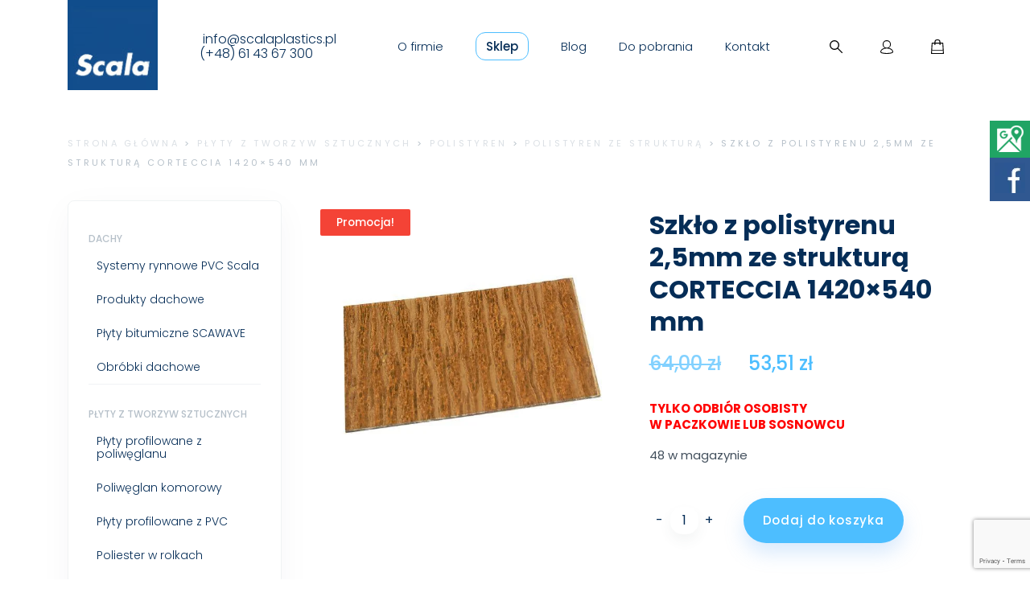

--- FILE ---
content_type: text/html; charset=UTF-8
request_url: https://scalaplastics.pl/produkt/szklo-z-polistyrenu-25mm-ze-struktura-corteccia-1420x540-mm-2/
body_size: 18856
content:
<!DOCTYPE html>
<html lang="pl-PL">
<head><meta charset="UTF-8"><meta name="viewport" content="width=device-width, initial-scale=1"><!-- Meta Pixel Code --> 
<script> 
!function(f,b,e,v,n,t,s) 
{if(f.fbq)return;n=f.fbq=function(){n.callMethod? 
n.callMethod.apply(n,arguments):n.queue.push(arguments)}; 
if(!f._fbq)f._fbq=n;n.push=n;n.loaded=!0;n.version='2.0'; 
n.queue=[];t=b.createElement(e);t.async=!0; 
t.src=v;s=b.getElementsByTagName(e)[0]; 
s.parentNode.insertBefore(t,s)}(window, document,'script', 
'https://connect.facebook.net/en_US/fbevents.js'); 
fbq('init', '422220172990860'); 
fbq('track', 'PageView'); 
</script> 
<noscript><img height="1" width="1" style="display:none" 
src="https://www.facebook.com/tr?id=422220172990860&ev=PageView&noscript=1" 
/></noscript> 
<!-- End Meta Pixel Code --> 
	
	<link rel="profile" href="https://gmpg.org/xfn/11">

	
	<meta name="p:domain_verify" content="9a3586b25853e012192d2f905d76ff93"/>
	<link rel="preconnect" href="https://fonts.gstatic.com">
	<link href="https://fonts.googleapis.com/css2?family=Poppins:wght@300;400;500;700&display=swap" rel="stylesheet">
	<meta name='robots' content='index, follow, max-image-preview:large, max-snippet:-1, max-video-preview:-1' />
	<style>img:is([sizes="auto" i], [sizes^="auto," i]) { contain-intrinsic-size: 3000px 1500px }</style>
	
<!-- Google Tag Manager for WordPress by gtm4wp.com -->
<script data-cfasync="false" data-pagespeed-no-defer>
	var gtm4wp_datalayer_name = "dataLayer";
	var dataLayer = dataLayer || [];
</script>
<!-- End Google Tag Manager for WordPress by gtm4wp.com -->
	<!-- This site is optimized with the Yoast SEO plugin v26.3 - https://yoast.com/wordpress/plugins/seo/ -->
	<title>Szkło z polistyrenu 2,5mm ze strukturą CORTECCIA 1420x540 mm - Scala Plastics</title>
	<meta name="description" content="TYLKO ODBIÓR OSOBISTY  W PACZKOWIE LUB SOSNOWCU" />
	<link rel="canonical" href="https://scalaplastics.pl/produkt/szklo-z-polistyrenu-25mm-ze-struktura-corteccia-1420x540-mm-2/" />
	<meta property="og:locale" content="pl_PL" />
	<meta property="og:type" content="article" />
	<meta property="og:title" content="Szkło z polistyrenu 2,5mm ze strukturą CORTECCIA 1420x540 mm - Scala Plastics" />
	<meta property="og:description" content="TYLKO ODBIÓR OSOBISTY  W PACZKOWIE LUB SOSNOWCU" />
	<meta property="og:url" content="https://scalaplastics.pl/produkt/szklo-z-polistyrenu-25mm-ze-struktura-corteccia-1420x540-mm-2/" />
	<meta property="og:site_name" content="Scala Plastics" />
	<meta property="article:modified_time" content="2025-08-05T08:33:50+00:00" />
	<meta property="og:image" content="https://scalaplastics.pl/wp-content/uploads/2021/03/corteccia-dymna-scaled-e1644503704772.jpg" />
	<meta property="og:image:width" content="1500" />
	<meta property="og:image:height" content="1500" />
	<meta property="og:image:type" content="image/jpeg" />
	<meta name="twitter:label1" content="Szacowany czas czytania" />
	<meta name="twitter:data1" content="1 minuta" />
	<script type="application/ld+json" class="yoast-schema-graph">{"@context":"https://schema.org","@graph":[{"@type":"WebPage","@id":"https://scalaplastics.pl/produkt/szklo-z-polistyrenu-25mm-ze-struktura-corteccia-1420x540-mm-2/","url":"https://scalaplastics.pl/produkt/szklo-z-polistyrenu-25mm-ze-struktura-corteccia-1420x540-mm-2/","name":"Szkło z polistyrenu 2,5mm ze strukturą CORTECCIA 1420x540 mm - Scala Plastics","isPartOf":{"@id":"https://scalaplastics.pl/#website"},"primaryImageOfPage":{"@id":"https://scalaplastics.pl/produkt/szklo-z-polistyrenu-25mm-ze-struktura-corteccia-1420x540-mm-2/#primaryimage"},"image":{"@id":"https://scalaplastics.pl/produkt/szklo-z-polistyrenu-25mm-ze-struktura-corteccia-1420x540-mm-2/#primaryimage"},"thumbnailUrl":"https://scalaplastics.pl/wp-content/uploads/2021/03/corteccia-dymna-scaled-e1644503704772.jpg","datePublished":"2021-03-01T11:56:21+00:00","dateModified":"2025-08-05T08:33:50+00:00","description":"TYLKO ODBIÓR OSOBISTY  W PACZKOWIE LUB SOSNOWCU","breadcrumb":{"@id":"https://scalaplastics.pl/produkt/szklo-z-polistyrenu-25mm-ze-struktura-corteccia-1420x540-mm-2/#breadcrumb"},"inLanguage":"pl-PL","potentialAction":[{"@type":"ReadAction","target":["https://scalaplastics.pl/produkt/szklo-z-polistyrenu-25mm-ze-struktura-corteccia-1420x540-mm-2/"]}]},{"@type":"ImageObject","inLanguage":"pl-PL","@id":"https://scalaplastics.pl/produkt/szklo-z-polistyrenu-25mm-ze-struktura-corteccia-1420x540-mm-2/#primaryimage","url":"https://scalaplastics.pl/wp-content/uploads/2021/03/corteccia-dymna-scaled-e1644503704772.jpg","contentUrl":"https://scalaplastics.pl/wp-content/uploads/2021/03/corteccia-dymna-scaled-e1644503704772.jpg","width":1500,"height":1500},{"@type":"BreadcrumbList","@id":"https://scalaplastics.pl/produkt/szklo-z-polistyrenu-25mm-ze-struktura-corteccia-1420x540-mm-2/#breadcrumb","itemListElement":[{"@type":"ListItem","position":1,"name":"Strona główna","item":"https://scalaplastics.pl/"},{"@type":"ListItem","position":2,"name":"Sklep","item":"https://scalaplastics.pl/sklep/"},{"@type":"ListItem","position":3,"name":"Szkło z polistyrenu 2,5mm ze strukturą CORTECCIA 1420&#215;540 mm"}]},{"@type":"WebSite","@id":"https://scalaplastics.pl/#website","url":"https://scalaplastics.pl/","name":"Scala Plastics","description":"","publisher":{"@id":"https://scalaplastics.pl/#organization"},"potentialAction":[{"@type":"SearchAction","target":{"@type":"EntryPoint","urlTemplate":"https://scalaplastics.pl/?s={search_term_string}"},"query-input":{"@type":"PropertyValueSpecification","valueRequired":true,"valueName":"search_term_string"}}],"inLanguage":"pl-PL"},{"@type":"Organization","@id":"https://scalaplastics.pl/#organization","name":"Scala Plastics","url":"https://scalaplastics.pl/","logo":{"@type":"ImageObject","inLanguage":"pl-PL","@id":"https://scalaplastics.pl/#/schema/logo/image/","url":"https://scalaplastics.pl/wp-content/uploads/2021/08/Scala_rgb_200-logo.jpg","contentUrl":"https://scalaplastics.pl/wp-content/uploads/2021/08/Scala_rgb_200-logo.jpg","width":394,"height":394,"caption":"Scala Plastics"},"image":{"@id":"https://scalaplastics.pl/#/schema/logo/image/"}}]}</script>
	<!-- / Yoast SEO plugin. -->


<link rel="alternate" type="application/rss+xml" title="Scala Plastics &raquo; Kanał z wpisami" href="https://scalaplastics.pl/feed/" />
<link rel="alternate" type="application/rss+xml" title="Scala Plastics &raquo; Kanał z komentarzami" href="https://scalaplastics.pl/comments/feed/" />
<style id='classic-theme-styles-inline-css' type='text/css'>
/*! This file is auto-generated */
.wp-block-button__link{color:#fff;background-color:#32373c;border-radius:9999px;box-shadow:none;text-decoration:none;padding:calc(.667em + 2px) calc(1.333em + 2px);font-size:1.125em}.wp-block-file__button{background:#32373c;color:#fff;text-decoration:none}
</style>
<style id='global-styles-inline-css' type='text/css'>
:root{--wp--preset--aspect-ratio--square: 1;--wp--preset--aspect-ratio--4-3: 4/3;--wp--preset--aspect-ratio--3-4: 3/4;--wp--preset--aspect-ratio--3-2: 3/2;--wp--preset--aspect-ratio--2-3: 2/3;--wp--preset--aspect-ratio--16-9: 16/9;--wp--preset--aspect-ratio--9-16: 9/16;--wp--preset--color--black: #000000;--wp--preset--color--cyan-bluish-gray: #abb8c3;--wp--preset--color--white: #ffffff;--wp--preset--color--pale-pink: #f78da7;--wp--preset--color--vivid-red: #cf2e2e;--wp--preset--color--luminous-vivid-orange: #ff6900;--wp--preset--color--luminous-vivid-amber: #fcb900;--wp--preset--color--light-green-cyan: #7bdcb5;--wp--preset--color--vivid-green-cyan: #00d084;--wp--preset--color--pale-cyan-blue: #8ed1fc;--wp--preset--color--vivid-cyan-blue: #0693e3;--wp--preset--color--vivid-purple: #9b51e0;--wp--preset--gradient--vivid-cyan-blue-to-vivid-purple: linear-gradient(135deg,rgba(6,147,227,1) 0%,rgb(155,81,224) 100%);--wp--preset--gradient--light-green-cyan-to-vivid-green-cyan: linear-gradient(135deg,rgb(122,220,180) 0%,rgb(0,208,130) 100%);--wp--preset--gradient--luminous-vivid-amber-to-luminous-vivid-orange: linear-gradient(135deg,rgba(252,185,0,1) 0%,rgba(255,105,0,1) 100%);--wp--preset--gradient--luminous-vivid-orange-to-vivid-red: linear-gradient(135deg,rgba(255,105,0,1) 0%,rgb(207,46,46) 100%);--wp--preset--gradient--very-light-gray-to-cyan-bluish-gray: linear-gradient(135deg,rgb(238,238,238) 0%,rgb(169,184,195) 100%);--wp--preset--gradient--cool-to-warm-spectrum: linear-gradient(135deg,rgb(74,234,220) 0%,rgb(151,120,209) 20%,rgb(207,42,186) 40%,rgb(238,44,130) 60%,rgb(251,105,98) 80%,rgb(254,248,76) 100%);--wp--preset--gradient--blush-light-purple: linear-gradient(135deg,rgb(255,206,236) 0%,rgb(152,150,240) 100%);--wp--preset--gradient--blush-bordeaux: linear-gradient(135deg,rgb(254,205,165) 0%,rgb(254,45,45) 50%,rgb(107,0,62) 100%);--wp--preset--gradient--luminous-dusk: linear-gradient(135deg,rgb(255,203,112) 0%,rgb(199,81,192) 50%,rgb(65,88,208) 100%);--wp--preset--gradient--pale-ocean: linear-gradient(135deg,rgb(255,245,203) 0%,rgb(182,227,212) 50%,rgb(51,167,181) 100%);--wp--preset--gradient--electric-grass: linear-gradient(135deg,rgb(202,248,128) 0%,rgb(113,206,126) 100%);--wp--preset--gradient--midnight: linear-gradient(135deg,rgb(2,3,129) 0%,rgb(40,116,252) 100%);--wp--preset--font-size--small: 13px;--wp--preset--font-size--medium: 20px;--wp--preset--font-size--large: 36px;--wp--preset--font-size--x-large: 42px;--wp--preset--spacing--20: 0.44rem;--wp--preset--spacing--30: 0.67rem;--wp--preset--spacing--40: 1rem;--wp--preset--spacing--50: 1.5rem;--wp--preset--spacing--60: 2.25rem;--wp--preset--spacing--70: 3.38rem;--wp--preset--spacing--80: 5.06rem;--wp--preset--shadow--natural: 6px 6px 9px rgba(0, 0, 0, 0.2);--wp--preset--shadow--deep: 12px 12px 50px rgba(0, 0, 0, 0.4);--wp--preset--shadow--sharp: 6px 6px 0px rgba(0, 0, 0, 0.2);--wp--preset--shadow--outlined: 6px 6px 0px -3px rgba(255, 255, 255, 1), 6px 6px rgba(0, 0, 0, 1);--wp--preset--shadow--crisp: 6px 6px 0px rgba(0, 0, 0, 1);}:where(.is-layout-flex){gap: 0.5em;}:where(.is-layout-grid){gap: 0.5em;}body .is-layout-flex{display: flex;}.is-layout-flex{flex-wrap: wrap;align-items: center;}.is-layout-flex > :is(*, div){margin: 0;}body .is-layout-grid{display: grid;}.is-layout-grid > :is(*, div){margin: 0;}:where(.wp-block-columns.is-layout-flex){gap: 2em;}:where(.wp-block-columns.is-layout-grid){gap: 2em;}:where(.wp-block-post-template.is-layout-flex){gap: 1.25em;}:where(.wp-block-post-template.is-layout-grid){gap: 1.25em;}.has-black-color{color: var(--wp--preset--color--black) !important;}.has-cyan-bluish-gray-color{color: var(--wp--preset--color--cyan-bluish-gray) !important;}.has-white-color{color: var(--wp--preset--color--white) !important;}.has-pale-pink-color{color: var(--wp--preset--color--pale-pink) !important;}.has-vivid-red-color{color: var(--wp--preset--color--vivid-red) !important;}.has-luminous-vivid-orange-color{color: var(--wp--preset--color--luminous-vivid-orange) !important;}.has-luminous-vivid-amber-color{color: var(--wp--preset--color--luminous-vivid-amber) !important;}.has-light-green-cyan-color{color: var(--wp--preset--color--light-green-cyan) !important;}.has-vivid-green-cyan-color{color: var(--wp--preset--color--vivid-green-cyan) !important;}.has-pale-cyan-blue-color{color: var(--wp--preset--color--pale-cyan-blue) !important;}.has-vivid-cyan-blue-color{color: var(--wp--preset--color--vivid-cyan-blue) !important;}.has-vivid-purple-color{color: var(--wp--preset--color--vivid-purple) !important;}.has-black-background-color{background-color: var(--wp--preset--color--black) !important;}.has-cyan-bluish-gray-background-color{background-color: var(--wp--preset--color--cyan-bluish-gray) !important;}.has-white-background-color{background-color: var(--wp--preset--color--white) !important;}.has-pale-pink-background-color{background-color: var(--wp--preset--color--pale-pink) !important;}.has-vivid-red-background-color{background-color: var(--wp--preset--color--vivid-red) !important;}.has-luminous-vivid-orange-background-color{background-color: var(--wp--preset--color--luminous-vivid-orange) !important;}.has-luminous-vivid-amber-background-color{background-color: var(--wp--preset--color--luminous-vivid-amber) !important;}.has-light-green-cyan-background-color{background-color: var(--wp--preset--color--light-green-cyan) !important;}.has-vivid-green-cyan-background-color{background-color: var(--wp--preset--color--vivid-green-cyan) !important;}.has-pale-cyan-blue-background-color{background-color: var(--wp--preset--color--pale-cyan-blue) !important;}.has-vivid-cyan-blue-background-color{background-color: var(--wp--preset--color--vivid-cyan-blue) !important;}.has-vivid-purple-background-color{background-color: var(--wp--preset--color--vivid-purple) !important;}.has-black-border-color{border-color: var(--wp--preset--color--black) !important;}.has-cyan-bluish-gray-border-color{border-color: var(--wp--preset--color--cyan-bluish-gray) !important;}.has-white-border-color{border-color: var(--wp--preset--color--white) !important;}.has-pale-pink-border-color{border-color: var(--wp--preset--color--pale-pink) !important;}.has-vivid-red-border-color{border-color: var(--wp--preset--color--vivid-red) !important;}.has-luminous-vivid-orange-border-color{border-color: var(--wp--preset--color--luminous-vivid-orange) !important;}.has-luminous-vivid-amber-border-color{border-color: var(--wp--preset--color--luminous-vivid-amber) !important;}.has-light-green-cyan-border-color{border-color: var(--wp--preset--color--light-green-cyan) !important;}.has-vivid-green-cyan-border-color{border-color: var(--wp--preset--color--vivid-green-cyan) !important;}.has-pale-cyan-blue-border-color{border-color: var(--wp--preset--color--pale-cyan-blue) !important;}.has-vivid-cyan-blue-border-color{border-color: var(--wp--preset--color--vivid-cyan-blue) !important;}.has-vivid-purple-border-color{border-color: var(--wp--preset--color--vivid-purple) !important;}.has-vivid-cyan-blue-to-vivid-purple-gradient-background{background: var(--wp--preset--gradient--vivid-cyan-blue-to-vivid-purple) !important;}.has-light-green-cyan-to-vivid-green-cyan-gradient-background{background: var(--wp--preset--gradient--light-green-cyan-to-vivid-green-cyan) !important;}.has-luminous-vivid-amber-to-luminous-vivid-orange-gradient-background{background: var(--wp--preset--gradient--luminous-vivid-amber-to-luminous-vivid-orange) !important;}.has-luminous-vivid-orange-to-vivid-red-gradient-background{background: var(--wp--preset--gradient--luminous-vivid-orange-to-vivid-red) !important;}.has-very-light-gray-to-cyan-bluish-gray-gradient-background{background: var(--wp--preset--gradient--very-light-gray-to-cyan-bluish-gray) !important;}.has-cool-to-warm-spectrum-gradient-background{background: var(--wp--preset--gradient--cool-to-warm-spectrum) !important;}.has-blush-light-purple-gradient-background{background: var(--wp--preset--gradient--blush-light-purple) !important;}.has-blush-bordeaux-gradient-background{background: var(--wp--preset--gradient--blush-bordeaux) !important;}.has-luminous-dusk-gradient-background{background: var(--wp--preset--gradient--luminous-dusk) !important;}.has-pale-ocean-gradient-background{background: var(--wp--preset--gradient--pale-ocean) !important;}.has-electric-grass-gradient-background{background: var(--wp--preset--gradient--electric-grass) !important;}.has-midnight-gradient-background{background: var(--wp--preset--gradient--midnight) !important;}.has-small-font-size{font-size: var(--wp--preset--font-size--small) !important;}.has-medium-font-size{font-size: var(--wp--preset--font-size--medium) !important;}.has-large-font-size{font-size: var(--wp--preset--font-size--large) !important;}.has-x-large-font-size{font-size: var(--wp--preset--font-size--x-large) !important;}
:where(.wp-block-post-template.is-layout-flex){gap: 1.25em;}:where(.wp-block-post-template.is-layout-grid){gap: 1.25em;}
:where(.wp-block-columns.is-layout-flex){gap: 2em;}:where(.wp-block-columns.is-layout-grid){gap: 2em;}
:root :where(.wp-block-pullquote){font-size: 1.5em;line-height: 1.6;}
</style>
<style id='woocommerce-inline-inline-css' type='text/css'>
.woocommerce form .form-row .required { visibility: visible; }
</style>
<link rel='stylesheet' id='wpo_min-header-0-css' href='https://scalaplastics.pl/wp-content/cache/wpo-minify/1761293796/assets/wpo-minify-header-ca3c8323.min.css' type='text/css' media='all' />
<link rel='stylesheet' id='wpo_min-header-1-css' href='https://scalaplastics.pl/wp-content/cache/wpo-minify/1761293796/assets/wpo-minify-header-eee21420.min.css' type='text/css' media='only screen and (max-width: 768px)' />
<link rel='stylesheet' id='wpo_min-header-2-css' href='https://scalaplastics.pl/wp-content/cache/wpo-minify/1761293796/assets/wpo-minify-header-e3d154bf.min.css' type='text/css' media='all' />
<script defer type="text/javascript" src="https://scalaplastics.pl/wp-content/cache/wpo-minify/1761293796/assets/wpo-minify-header-7bd10e47.min.js" id="wpo_min-header-0-js"></script>
<script type="text/javascript" id="wpo_min-header-1-js-extra">
/* <![CDATA[ */
var wc_add_to_cart_params = {"ajax_url":"\/wp-admin\/admin-ajax.php","wc_ajax_url":"\/?wc-ajax=%%endpoint%%","i18n_view_cart":"Zobacz koszyk","cart_url":"https:\/\/scalaplastics.pl\/koszyk\/","is_cart":"","cart_redirect_after_add":"no"};
var wc_single_product_params = {"i18n_required_rating_text":"Prosz\u0119 wybra\u0107 ocen\u0119","i18n_rating_options":["1 z 5 gwiazdek","2 z 5 gwiazdek","3 z 5 gwiazdek","4 z 5 gwiazdek","5 z 5 gwiazdek"],"i18n_product_gallery_trigger_text":"Wy\u015bwietl pe\u0142noekranow\u0105 galeri\u0119 obrazk\u00f3w","review_rating_required":"yes","flexslider":{"rtl":false,"animation":"slide","smoothHeight":true,"directionNav":false,"controlNav":"thumbnails","slideshow":false,"animationSpeed":500,"animationLoop":false,"allowOneSlide":false},"zoom_enabled":"","zoom_options":[],"photoswipe_enabled":"","photoswipe_options":{"shareEl":false,"closeOnScroll":false,"history":false,"hideAnimationDuration":0,"showAnimationDuration":0},"flexslider_enabled":""};
var woocommerce_params = {"ajax_url":"\/wp-admin\/admin-ajax.php","wc_ajax_url":"\/?wc-ajax=%%endpoint%%","i18n_password_show":"Poka\u017c has\u0142o","i18n_password_hide":"Ukryj has\u0142o"};
/* ]]> */
</script>
<script type="text/javascript" src="https://scalaplastics.pl/wp-content/cache/wpo-minify/1761293796/assets/wpo-minify-header-a63042aa.min.js" id="wpo_min-header-1-js" defer="defer" data-wp-strategy="defer"></script>
<script defer type="text/javascript" src="https://scalaplastics.pl/wp-content/cache/wpo-minify/1761293796/assets/wpo-minify-header-2a82045e.min.js" id="wpo_min-header-2-js"></script>
<link rel="https://api.w.org/" href="https://scalaplastics.pl/wp-json/" /><link rel="alternate" title="JSON" type="application/json" href="https://scalaplastics.pl/wp-json/wp/v2/product/4186" /><link rel="EditURI" type="application/rsd+xml" title="RSD" href="https://scalaplastics.pl/xmlrpc.php?rsd" />

<link rel='shortlink' href='https://scalaplastics.pl/?p=4186' />
<link rel="alternate" title="oEmbed (JSON)" type="application/json+oembed" href="https://scalaplastics.pl/wp-json/oembed/1.0/embed?url=https%3A%2F%2Fscalaplastics.pl%2Fprodukt%2Fszklo-z-polistyrenu-25mm-ze-struktura-corteccia-1420x540-mm-2%2F" />
<link rel="alternate" title="oEmbed (XML)" type="text/xml+oembed" href="https://scalaplastics.pl/wp-json/oembed/1.0/embed?url=https%3A%2F%2Fscalaplastics.pl%2Fprodukt%2Fszklo-z-polistyrenu-25mm-ze-struktura-corteccia-1420x540-mm-2%2F&#038;format=xml" />
<!-- start Simple Custom CSS and JS -->
<style type="text/css">
.sm-panel {
	position: fixed;
	width: 155px;
	top: 150px;
	right: -105px;
	z-index: 1000000;
	transition: visibility .25s, opacity .25s;
}
.sm-panel>ul {
	margin: 0;
	padding: 0;
	list-style-type: none;
}
.sm-panel>ul>li {
	transition: transform .25s;
}
.sm-panel>ul>li:hover {
	transform: translateX(-105px);
}
.sm-panel>ul>li>a {
	display: flex;
	align-items: center;
	color: #fff;
	padding: 5px 0 5px 5px;
	text-decoration: none;
}
.sm-panel>ul>li>a>img {
	margin: 0 10px 0 0;
}
.sm-panel>ul>li>a>span {
	font-size: initial;
}
.sm-panel>ul>li[class^="sm-"] {
	background-image: none;
	background-repeat: repeat;
	background-attachment: scroll;
	background-position: 0%;
}
.sm-text-black {
	color: #000;
}
.sm-gplus {background:#dc4a3d}
.sm-fb {background:#305891}
.sm-twitter {background:#28aae1}
.sm-gmap {background:#20a464}
.sm-blog {background:#0171bb}
.sm-pinterest {background:#d73532}
.sm-youtube {background:#e32c26}
.sm-allegro {background:#ff5a00}
.sm-linkedin {background:#0097bd}
.sm-payback {background:#00349a}
.sm-goldenline, .sm-googlekspert {background:#fff;}
.CategoryContent__description h2{font-size:2.4rem}</style>
<!-- end Simple Custom CSS and JS -->
<!-- start Simple Custom CSS and JS -->
<div class="sm-panel">
	<ul>
			<div class="fb__feed_cont">
						<div style="padding:6px; background:#305891; height:fit-content;" class="open__feed"><img src="https://scalaplastics.pl/wp-content/uploads/2022/02/fb-icon.png" alt="fb" /></div>
		<iframe src="https://www.facebook.com/plugins/page.php?href=https%3A%2F%2Fwww.facebook.com%2FscalaplasticsPL%2F&tabs=timeline&width=300&height=500&small_header=false&adapt_container_width=true&hide_cover=false&show_facepile=true&appId" width="300" height="500" style="border:none;overflow:hidden" scrolling="no" frameborder="0" allowfullscreen="true" allow="autoplay; clipboard-write; encrypted-media; picture-in-picture; web-share"></iframe>
		</div>
		<li style="background-color: #20a464;" class="sm-gmap"><a href="https://www.google.com/maps/place/Scala+Plastics+Poland+Sp.+z+o.o./@52.3993027,17.1429832,15z/data=!4m2!3m1!1s0x0:0x72aebf4571974603?sa=X&hl=pl&ved=2ahUKEwi6xcu9kb74AhVi-IsKHVf9DK4Q_BJ6BAhAEAU" target="_blank" rel="noopener"><img src="/wp-content/themes/scala_new/assets/images/gmap.png" alt="Google Maps" /><span>Google Maps</span></a></li>
	</ul>
</div>
<span itemscope itemtype="http://schema.org/LocalBusiness">
    <meta itemprop="name" content="SCALA"/>
    <meta itemprop="image" content="https://scalaplastics.pl/wp-content/uploads/2017/06/zt_patio-tarasy-wiaty.jpg"/>
    <span itemprop="address" itemscope itemtype="http://schema.org/PostalAddress">
       <meta itemprop="streetAddress" content="Letnia 1F"/>
		<meta itemprop="addressLocality" content="Paczkowo"/>
		<meta itemprop="postalCode" content="62-021"/>
    </span>
    <span itemprop="location" itemscope itemtype="http://schema.org/Place">
        <meta itemprop="logo" content="https://scalaplastics.pl/wp-content/themes/scala/assets/images/logo.jpg" />
        <link itemprop="url" href="https://scalaplastics.pl/">
        <link itemprop="hasMap" href="https://goo.gl/maps/wXf8N9nX4PT2">
        <span itemprop="geo" itemscope itemtype="http://schema.org/GeoCoordinates">
            <meta itemprop="latitude" content="52.397545" />
			<meta itemprop="longitude" content="17.250536" />
        </span>        
    </span>
    <meta itemprop="telephone" content="48 61 43 67 300"/>
	<meta itemprop="telephone" content="48 32 267 21 84"/>
</span><!-- end Simple Custom CSS and JS -->
<style></style>
<!-- Google Tag Manager for WordPress by gtm4wp.com -->
<!-- GTM Container placement set to automatic -->
<script data-cfasync="false" data-pagespeed-no-defer>
	var dataLayer_content = {"pagePostType":"product","pagePostType2":"single-product","pagePostAuthor":"Monika Łątkowska"};
	dataLayer.push( dataLayer_content );
</script>
<script data-cfasync="false" data-pagespeed-no-defer>
(function(w,d,s,l,i){w[l]=w[l]||[];w[l].push({'gtm.start':
new Date().getTime(),event:'gtm.js'});var f=d.getElementsByTagName(s)[0],
j=d.createElement(s),dl=l!='dataLayer'?'&l='+l:'';j.async=true;j.src=
'//www.googletagmanager.com/gtm.js?id='+i+dl;f.parentNode.insertBefore(j,f);
})(window,document,'script','dataLayer','GTM-5RH7KNGD');
</script>
<!-- End Google Tag Manager for WordPress by gtm4wp.com -->	<noscript><style>.woocommerce-product-gallery{ opacity: 1 !important; }</style></noscript>
	<link rel="icon" href="https://scalaplastics.pl/wp-content/uploads/2021/08/Scala_rgb_200-logo-100x100.jpg" sizes="32x32" />
<link rel="icon" href="https://scalaplastics.pl/wp-content/uploads/2021/08/Scala_rgb_200-logo-300x300.jpg" sizes="192x192" />
<link rel="apple-touch-icon" href="https://scalaplastics.pl/wp-content/uploads/2021/08/Scala_rgb_200-logo-300x300.jpg" />
<meta name="msapplication-TileImage" content="https://scalaplastics.pl/wp-content/uploads/2021/08/Scala_rgb_200-logo-300x300.jpg" />
		<style type="text/css" id="wp-custom-css">
			p {
	font-size: 15px !important;
}
.News__singleCategory
{
	font-size: 14px !important;
}

	@media (min-width: 768px) {
		.nav__socials__mobile {
			display:none !important;
	}
}
.nav__socials__mobile  a:last-of-type img {
	width:12px;
}
.nav__socials__mobile  a img {
	width:16px;
}
.nav__socials__mobile {
	background:white;
	display:flex;
	padding-bottom:40px;
	flex-direction:column;
		align-items:center;
	justify-content:center;
	gap:12px;
	padding-top:12px;
}
.nav__socials__mobile a {
	display:flex;
	gap:6px;
	align-items:center;
	color:#052d57;

	
}
.MainMenu.active {
	max-height:40rem;
}

@media (min-width: 768px){
	.FrontPageHero__content .Title--main {
	letter-spacing: -0.56px; line-height: 70px !important; font-size: 5.3rem !important;
}
}


@media (max-width: 768px) {
	.FrontPageHero__content .Title--main {
		font-size:4rem !important;
		line-height: 50px !important;

	}
}

#menu-item-49 a {
	border: 1px solid #4dbeff;
	padding: 6px 12px;
	border-radius: 12px;
	font-weight: 500;
}

#menu-item-49 .sub-menu a {
	border: none;
	padding: inherit;
	border-radius: inherit;
	font-weight: inherit;
}

.PageHeader {
	position: sticky;
	top: 0;
	left: 0;
	z-index: 1337;
}

@media (max-width: 1023px)  {
	.MainMenu.active {
	background-color: white;
}
	
	.MainMenu .menu > li > a:hover + .sub-menu, .MainMenu .menu .sub-menu:hover {
		height:auto !important;
	}

}
		</style>
			<link rel="stylesheet"  href="https://scalaplastics.pl/wp-content/themes/scala_new/assets/icons/style.css">
		<!-- Global site tag (gtag.js) - Google Analytics -->
	<script async src="https://www.googletagmanager.com/gtag/js?id=G-H1E5HNVXGY"></script>
	<script>
	  window.dataLayer = window.dataLayer || [];
	  function gtag(){dataLayer.push(arguments);}
	  gtag('js', new Date());

	  gtag('config', 'UA-103953245-1');
	  gtag('config', 'G-H1E5HNVXGY');
	</script>
	<!-- Google tag (gtag.js) -->
<script async src="https://www.googletagmanager.com/gtag/js?id=G-K2BEM2ZE33"></script>
<script>
  window.dataLayer = window.dataLayer || [];
  function gtag(){dataLayer.push(arguments);}
  gtag('js', new Date());

  gtag('config', 'G-K2BEM2ZE33');
</script>
</head>

<body data-rsssl=1 class="wp-singular product-template-default single single-product postid-4186 wp-theme-scala_new theme-scala_new woocommerce woocommerce-page woocommerce-no-js">
	
			<div class="search-form-popup">
		<div class="wrapper">
			<div class="search-form-container">
    <form action="https://scalaplastics.pl/" method="get">
        <input type="text" placeholder="Szukaj..." name="s" class="s-input">
    </form>
</div>			<div class="close-search-form-popup-btn-wrapper">
				<a href="#0" class="close-search-form-popup">
					<span class="icon-close"></span>
				</a>
			</div>
		</div>
		<div class="search-results-wrapper">
			<div class="wrapper">
			</div>
			<div class="s-loader"></div>
		</div>
	</div>

	<div class="popup-container Popup">
		<div class="inner-content Popup__inner">
			<div class="Popup__header">
				<div class="Popup__header-flex" >
					<span class="icon-check"><span class="path1"></span><span class="path2"></span><span class="path3"></span></span>
					<p>Produkt dodano do koszyka.</p>
				</div>
				<button class="Popup__close">
					<span class="icon-close"></span>
				</button>
			</div>
			<div class="ProductListItem Popup__main">
				
			</div> <!-- ProductListItem End -->
			<a class="Button" href="https://scalaplastics.pl/koszyk/">
				Przejdź do kasy			</a>
			<button style='margin:0;' class='Button Button--outline Popup__close__continue' >Kontynuuj zakupy</button>
			
		</div>
	</div>

	<div id="page" class="hfeed site">

		<header class="PageHeader">
			<div class="container PageHeader__inner">
				<a class="PageHeader__logo Logo" title="Logo Scala Plastics"  href="https://scalaplastics.pl/"> 
					<img itemprop="logo" src="https://scalaplastics.pl/wp-content/themes/scala_new/assets/images/logo.png" alt="Logo Scala plastics">
				</a>
				<div class="header__socials">
												<!--  -->
				<a href="mailto: info@scalaplastics.pl"><img src="" />info@scalaplastics.pl</a>
				<a href="tel: (+48) 61 43 67 300"><img src="" />(+48) 61 43 67 300</a>
				<!-- <a href=""><img src="" /></a> -->


				</div>
				<nav class="MainMenu" role="navigation" aria-label="Główne menu">
					<div class="menu-glowne-container"><ul id="menu-glowne" class="menu"><li id="menu-item-48" class="menu-item menu-item-type-post_type menu-item-object-page menu-item-48"><a href="https://scalaplastics.pl/o-firmie/">O firmie</a></li>
<li id="menu-item-49" class="extra-menu products-menu menu-item menu-item-type-custom menu-item-object-custom menu-item-has-children menu-item-49"><a href="/sklep/">Sklep</a>
<ul class="sub-menu">

<div class='container  MainMenu__submenuWrapper'>
	<li id="menu-item-50" class="menu-item menu-item-type-taxonomy menu-item-object-product_cat menu-item-has-children menu-item-50"><a href="https://scalaplastics.pl/kategoria-produktu/dachy/">Dachy</a>
	<ul class="sub-menu">
		<li id="menu-item-5505" class="menu-item menu-item-type-taxonomy menu-item-object-product_cat menu-item-5505"><a href="https://scalaplastics.pl/kategoria-produktu/dachy/rynny-scala-pvc/">Systemy rynnowe PVC Scala</a></li>
		<li id="menu-item-3691" class="menu-item menu-item-type-taxonomy menu-item-object-product_cat menu-item-3691"><a href="https://scalaplastics.pl/kategoria-produktu/dachy/plyty-bitumiczne-scawave/">Płyty bitumiczne SCAWAVE</a></li>
		<li id="menu-item-53" class="menu-item menu-item-type-taxonomy menu-item-object-product_cat menu-item-53"><a href="https://scalaplastics.pl/kategoria-produktu/dachy/produkty-dachowe/">Produkty dachowe</a></li>
		<li id="menu-item-2284" class="menu-item menu-item-type-taxonomy menu-item-object-product_cat menu-item-2284"><a href="https://scalaplastics.pl/kategoria-produktu/dachy/obrobki-dachowe/">Obróbki dachowe</a></li>
	</ul>
</li>
	<li id="menu-item-56" class="menu-item menu-item-type-taxonomy menu-item-object-product_cat current-product-ancestor current-menu-parent current-product-parent menu-item-has-children menu-item-56"><a href="https://scalaplastics.pl/kategoria-produktu/plyty-z-tworzyw-sztucznych/">Płyty z tworzyw sztucznych</a>
	<ul class="sub-menu">
		<li id="menu-item-12910" class="menu-item menu-item-type-custom menu-item-object-custom menu-item-12910"><a href="https://scalaplastics.pl/kategoria-produktu/plyty-z-tworzyw-sztucznych/plyty-profilowane/beehive/">Płyty poliwęglanowe SUNTUF® BEEHIVE</a></li>
		<li id="menu-item-6572" class="menu-item menu-item-type-taxonomy menu-item-object-product_cat menu-item-6572"><a href="https://scalaplastics.pl/kategoria-produktu/plyty-z-tworzyw-sztucznych/plyty-profilowane/plyty-poliweglanowe-suntuf-ez-glaze/">Płyty poliwęglanowe SUNTUF® EZ GLAZE</a></li>
		<li id="menu-item-57" class="menu-item menu-item-type-taxonomy menu-item-object-product_cat menu-item-57"><a href="https://scalaplastics.pl/kategoria-produktu/plyty-z-tworzyw-sztucznych/plyty-profilowane/suntuf-plyty-profilowane-z-poliweglanu-trapez/">Płyty profilowane z poliwęglanu SUNTUF trapez</a></li>
		<li id="menu-item-13938" class="menu-item menu-item-type-custom menu-item-object-custom menu-item-13938"><a href="https://scalaplastics.pl/kategoria-produktu/plyty-z-tworzyw-sztucznych/plyty-profilowane/suntuf-fala/">Płyty profilowane z poliwęglanu SUNTUF fala</a></li>
		<li id="menu-item-13880" class="menu-item menu-item-type-custom menu-item-object-custom menu-item-13880"><a href="https://scalaplastics.pl/kategoria-produktu/plyty-z-tworzyw-sztucznych/plyty-profilowane/tegolux/">Płyty poliwęglanowe TegoLux</a></li>
		<li id="menu-item-60" class="menu-item menu-item-type-taxonomy menu-item-object-product_cat menu-item-60"><a href="https://scalaplastics.pl/kategoria-produktu/plyty-z-tworzyw-sztucznych/plyty-z-poliweglanu-litego/">Płyty z poliwęglanu litego PALSUN®UV2</a></li>
		<li id="menu-item-63" class="menu-item menu-item-type-taxonomy menu-item-object-product_cat menu-item-63"><a href="https://scalaplastics.pl/kategoria-produktu/plyty-z-tworzyw-sztucznych/poliweglan-komorowy/">Poliwęglan komorowy</a></li>
		<li id="menu-item-58" class="menu-item menu-item-type-taxonomy menu-item-object-product_cat menu-item-58"><a href="https://scalaplastics.pl/kategoria-produktu/plyty-z-tworzyw-sztucznych/plyty-profilowane-z-pvc/">Płyty profilowane z PVC</a></li>
		<li id="menu-item-61" class="menu-item menu-item-type-taxonomy menu-item-object-product_cat menu-item-61"><a href="https://scalaplastics.pl/kategoria-produktu/plyty-z-tworzyw-sztucznych/poliester-w-rolkach/">Poliester w rolkach</a></li>
		<li id="menu-item-59" class="menu-item menu-item-type-taxonomy menu-item-object-product_cat menu-item-59"><a href="https://scalaplastics.pl/kategoria-produktu/plyty-z-tworzyw-sztucznych/plyty-z-akrylu-litego-palglas/">Płyty z akrylu litego</a></li>
		<li id="menu-item-62" class="menu-item menu-item-type-taxonomy menu-item-object-product_cat current-product-ancestor current-menu-parent current-product-parent menu-item-62"><a href="https://scalaplastics.pl/kategoria-produktu/plyty-z-tworzyw-sztucznych/polistyren/">Polistyren</a></li>
	</ul>
</li>
	<li id="menu-item-64" class="menu-item menu-item-type-taxonomy menu-item-object-product_cat menu-item-has-children menu-item-64"><a href="https://scalaplastics.pl/kategoria-produktu/zadaszenia-nad-tarasy/">Zadaszenia tarasów</a>
	<ul class="sub-menu">
		<li id="menu-item-4976" class="menu-item menu-item-type-taxonomy menu-item-object-product_cat menu-item-4976"><a href="https://scalaplastics.pl/kategoria-produktu/zadaszenia-nad-tarasy/zadaszenie-smartline/">Zadaszenia Smartline</a></li>
		<li id="menu-item-65" class="menu-item menu-item-type-taxonomy menu-item-object-product_cat menu-item-65"><a href="https://scalaplastics.pl/kategoria-produktu/zadaszenia-nad-tarasy/daszki-nad-drzwi/">Daszki nad drzwi</a></li>
	</ul>
</li>
	<li id="menu-item-67" class="menu-item menu-item-type-taxonomy menu-item-object-product_cat menu-item-has-children menu-item-67"><a href="https://scalaplastics.pl/kategoria-produktu/odwodnienia-drenaz/">Odwodnienia drenaż</a>
	<ul class="sub-menu">
		<li id="menu-item-68" class="menu-item menu-item-type-taxonomy menu-item-object-product_cat menu-item-68"><a href="https://scalaplastics.pl/kategoria-produktu/odwodnienia-drenaz/odwodnienia-liniowe-z-polipropylenu/">Odwodnienia SAB z polipropylenu</a></li>
		<li id="menu-item-69" class="menu-item menu-item-type-taxonomy menu-item-object-product_cat menu-item-69"><a href="https://scalaplastics.pl/kategoria-produktu/odwodnienia-drenaz/odwodnienia-liniowe-z-polimerobetonu/">Odwodnienia z polimerobetonu</a></li>
		<li id="menu-item-70" class="menu-item menu-item-type-taxonomy menu-item-object-product_cat menu-item-70"><a href="https://scalaplastics.pl/kategoria-produktu/odwodnienia-drenaz/studzienki/">Studzienki</a></li>
		<li id="menu-item-1184" class="menu-item menu-item-type-taxonomy menu-item-object-product_cat menu-item-1184"><a href="https://scalaplastics.pl/kategoria-produktu/odwodnienia-drenaz/osadniki-rynnowe/">Osadniki rynnowe</a></li>
		<li id="menu-item-358" class="menu-item menu-item-type-taxonomy menu-item-object-product_cat menu-item-358"><a href="https://scalaplastics.pl/kategoria-produktu/odwodnienia-drenaz/rury-drenarskie/">Rury drenarskie</a></li>
		<li id="menu-item-71" class="menu-item menu-item-type-taxonomy menu-item-object-product_cat menu-item-71"><a href="https://scalaplastics.pl/kategoria-produktu/odwodnienia-drenaz/zasuwy-burzowe/">Zasuwy burzowe</a></li>
	</ul>
</li>
	<li id="menu-item-72" class="menu-item menu-item-type-taxonomy menu-item-object-product_cat menu-item-has-children menu-item-72"><a href="https://scalaplastics.pl/kategoria-produktu/ogrod/">Dom i ogród</a>
	<ul class="sub-menu">
		<li id="menu-item-9080" class="menu-item menu-item-type-taxonomy menu-item-object-product_cat menu-item-9080"><a href="https://scalaplastics.pl/kategoria-produktu/ogrod/decomat/">Taśmy i maty ogrodzeniowe</a></li>
		<li id="menu-item-9543" class="menu-item menu-item-type-taxonomy menu-item-object-product_cat menu-item-9543"><a href="https://scalaplastics.pl/kategoria-produktu/ogrod/szklarnie/">Szklarnie poliwęglanowe</a></li>
		<li id="menu-item-75" class="menu-item menu-item-type-taxonomy menu-item-object-product_cat menu-item-75"><a href="https://scalaplastics.pl/kategoria-produktu/ogrod/kratki-trawnikowe/">Kratki trawnikowe</a></li>
		<li id="menu-item-8970" class="menu-item menu-item-type-taxonomy menu-item-object-product_cat menu-item-8970"><a href="https://scalaplastics.pl/kategoria-produktu/ogrod/palisady-ogrod/">Palisady</a></li>
		<li id="menu-item-77" class="menu-item menu-item-type-taxonomy menu-item-object-product_cat menu-item-77"><a href="https://scalaplastics.pl/kategoria-produktu/ogrod/obrzeza-trawnikowe/">Obrzeża trawnikowe</a></li>
		<li id="menu-item-5764" class="menu-item menu-item-type-taxonomy menu-item-object-product_cat menu-item-5764"><a href="https://scalaplastics.pl/kategoria-produktu/ogrod/wiadra-i-kastry-budowlane/">Wiadra i kastry budowlane</a></li>
	</ul>
</li>
</div>
</ul>
</li>
<li id="menu-item-4062" class="menu-item menu-item-type-post_type menu-item-object-page menu-item-4062"><a href="https://scalaplastics.pl/blog/">Blog</a></li>
<li id="menu-item-6881" class="menu-item menu-item-type-post_type menu-item-object-page menu-item-6881"><a href="https://scalaplastics.pl/pliki-do-pobrania/">Do pobrania</a></li>
<li id="menu-item-80" class="extra-menu normal contact__chevron menu-item menu-item-type-post_type menu-item-object-page menu-item-80"><a href="https://scalaplastics.pl/kontakt/">Kontakt</a></li>
</ul></div>
<div class="nav__socials__mobile">
					<a href="mailto: info@scalaplastics.pl"><img src="" />info@scalaplastics.pl</a>
				<a href="tel: (+48) 61 43 67 300"><img src="" />(+48) 61 43 67 300</a>

					</div>
				</nav>
				<div class="PageHeader__relatedMenu">
					<div class="shop-menu-container ShopMenuContainer">
    <div class="ShopMenuContainer__icon">
        <a href="#0" class="open-seach-form-btn">
            <svg xmlns="http://www.w3.org/2000/svg" width="16" height="16" viewBox="0 0 16 16">
                <g id="Szukaj" transform="translate(-1343 -90)">
                    <path id="search" d="M6,12a6,6,0,1,1,6-6A6.007,6.007,0,0,1,6,12ZM6,1.333A4.667,4.667,0,1,0,10.667,6,4.672,4.672,0,0,0,6,1.333ZM15.333,16a.665.665,0,0,1-.471-.2L9.529,10.471a.667.667,0,0,1,.943-.943L15.8,14.862A.667.667,0,0,1,15.333,16Z" transform="translate(1343 90)"/>
                </g>
            </svg>
        </a>
    </div>
    <div class="ShopMenuContainer__icon">
        <a class="ShopMenuContainer__myAccountLink" href="https://scalaplastics.pl/moje-konto/">
            <svg xmlns="http://www.w3.org/2000/svg" width="16" height="17" viewBox="0 0 16 17">
                <path id="profil" d="M12.2,10.535A5.158,5.158,0,0,0,9.546,1a5.158,5.158,0,0,0-2.657,9.535c-3.14.713-5.343,2.662-5.343,5.021,0,1.93,5.029,2.445,8,2.445s8-.515,8-2.445C17.546,13.2,15.343,11.248,12.2,10.535ZM5.508,6.151a4.038,4.038,0,1,1,4.038,4.088A4.068,4.068,0,0,1,5.508,6.151ZM9.546,16.938c-4.271,0-6.828-.914-6.952-1.386,0-2.344,3.121-4.25,6.952-4.25s6.948,1.906,6.952,4.249C16.377,16.023,13.82,16.938,9.546,16.938Z" transform="translate(-1.546 -1)" />
            </svg>
        </a>
                    <div class="ShopMenuContainer__myAccountBoxes">
    <div class="ShopMenuContainer__myAccountBox">
        <p class="ShopMenuContainer__myAccountBoxTitle"> Masz już konto? </p>
        <a class="Button" href="https://scalaplastics.pl/moje-konto/">
            Zaloguj się        </a>
    </div>
    <div class="ShopMenuContainer__myAccountBox ShopMenuContainer__myAccountBox--dark">
        <p class="ShopMenuContainer__myAccountBoxTitle ShopMenuContainer__myAccountBoxTitle--white"> Nie masz jeszcze konta? </p>
        <a class="Button Button--reversed" href="https://scalaplastics.pl/moje-konto/">
            Zarejestruj się        </a>
    </div>
</div> 
            </div>
    <div class="ShopMenuContainer__icon">
        <div class="cart-icon-wrapper">
            <div class="cart-icon-wrapper">
    <a href="https://scalaplastics.pl/koszyk/">
        <svg xmlns="http://www.w3.org/2000/svg" width="16" height="18" viewBox="0 0 16 18">
            <path id="dodaj-do-koszyka" d="M17.456,5.6a.56.56,0,0,0-.557-.527H13.944v-.88A3.476,3.476,0,0,0,10.25,1,3.476,3.476,0,0,0,6.555,4.195v.88H3.6a.56.56,0,0,0-.557.527L2.251,18.4a.567.567,0,0,0,.15.42A.557.557,0,0,0,2.808,19H17.691a.558.558,0,0,0,.407-.177.567.567,0,0,0,.15-.42ZM7.671,4.195a2.369,2.369,0,0,1,2.578-2.07,2.369,2.369,0,0,1,2.578,2.07v.88H7.671Zm-1.116,2V7.421a.558.558,0,1,0,1.116,0V6.2h5.157V7.421a.558.558,0,1,0,1.116,0V6.2h2.429l.484,7.8H3.642l.484-7.8ZM3.4,17.875,3.6,14.75H16.9l.194,3.125Z" transform="translate(-2.25 -1)" />
        </svg>
    </a>

    </div>        </div>
    </div>
</div>				</div>
				<button aria-expanded="false" class="Hamburger">
					<div class="Hamburger__container">
						<div class="Hamburger__item"></div>
						<div class="Hamburger__item"></div>
						<div class="Hamburger__item"></div>
					</div>
				</button>
			</div>
		</header>
				
		<!-- <div class="fb__feed_cont">
		<iframe src="https://www.facebook.com/plugins/page.php?href=https%3A%2F%2Fwww.facebook.com%2FscalaplasticsPL%2F&tabs=timeline&width=368&height=500&small_header=false&adapt_container_width=true&hide_cover=false&show_facepile=true&appId" width="368" height="500" style="border:none;overflow:hidden" scrolling="no" frameborder="0" allowfullscreen="true" allow="autoplay; clipboard-write; encrypted-media; picture-in-picture; web-share"></iframe>
		<div style="padding:12px; background:#305891; height:fit-content;" class="open__feed"><img src="https://localhost/wp-content/uploads/2022/02/fb-icon.png" /></div>
		</div> -->
		<div class="page-container">
			<div id="content" class="site-content clearfix">
	<div id="primary" class="content-area"><main id="main" class="site-main" role="main">

					
			<div class="container" style="padding-top:50px;">
    <div class="woocommerce-notices-wrapper"></div></div>

<div class="container">
    <nav class="woocommerce-breadcrumb" aria-label="Breadcrumb"><a href="https://scalaplastics.pl">Strona główna</a> &gt; <a href="https://scalaplastics.pl/kategoria-produktu/plyty-z-tworzyw-sztucznych/">Płyty z tworzyw sztucznych</a> &gt; <a href="https://scalaplastics.pl/kategoria-produktu/plyty-z-tworzyw-sztucznych/polistyren/">Polistyren</a> &gt; <a href="https://scalaplastics.pl/kategoria-produktu/plyty-z-tworzyw-sztucznych/polistyren/polistyren-ze-struktura/">Polistyren ze strukturą</a> &gt; Szkło z polistyrenu 2,5mm ze strukturą CORTECCIA 1420&#215;540 mm</nav></div>
<section class="SingleProductWrapper">
    <nav class="ShopSidebar">
    <ul class="ShopSidebar__list">
        	<li class="ShopSidebar__mainItem cat-item cat-item-17"><img class='open__children' src='https://scalaplastics.pl/wp-content/uploads/2023/04/dropdown__grey.png' alt='open'/><a href="https://scalaplastics.pl/kategoria-produktu/dachy/">Dachy</a>
<ul class='children'>
	<li class="cat-item cat-item-50"><a href="https://scalaplastics.pl/kategoria-produktu/dachy/rynny-scala-pvc/"class="ShopSidebar__link">Systemy rynnowe PVC Scala</a>
	<ul class='children'>
	<li class="cat-item cat-item-53"><a href="https://scalaplastics.pl/kategoria-produktu/dachy/rynny-scala-pvc/g125/">G125</a>
		<ul class='children'>
	<li class="cat-item cat-item-60"><a href="https://scalaplastics.pl/kategoria-produktu/dachy/rynny-scala-pvc/g125/g125-bialy/">G125 biały</a>
</li>
	<li class="cat-item cat-item-57"><a href="https://scalaplastics.pl/kategoria-produktu/dachy/rynny-scala-pvc/g125/g125-brazowy/">G125 brązowy</a>
</li>
	<li class="cat-item cat-item-58"><a href="https://scalaplastics.pl/kategoria-produktu/dachy/rynny-scala-pvc/g125/g125-grafit/">G125 grafit</a>
</li>
	<li class="cat-item cat-item-59"><a href="https://scalaplastics.pl/kategoria-produktu/dachy/rynny-scala-pvc/g125/g125-jasnoszary/">G125 jasnoszary</a>
</li>
		</ul>
</li>
	<li class="cat-item cat-item-54"><a href="https://scalaplastics.pl/kategoria-produktu/dachy/rynny-scala-pvc/g165/">G165</a>
		<ul class='children'>
	<li class="cat-item cat-item-61"><a href="https://scalaplastics.pl/kategoria-produktu/dachy/rynny-scala-pvc/g165/g165-brazowy/">G165 brązowy</a>
</li>
	<li class="cat-item cat-item-62"><a href="https://scalaplastics.pl/kategoria-produktu/dachy/rynny-scala-pvc/g165/g165-jasnoszary/">G165 jasnoszary</a>
</li>
		</ul>
</li>
	<li class="cat-item cat-item-52"><a href="https://scalaplastics.pl/kategoria-produktu/dachy/rynny-scala-pvc/g80/">G80</a>
		<ul class='children'>
	<li class="cat-item cat-item-55"><a href="https://scalaplastics.pl/kategoria-produktu/dachy/rynny-scala-pvc/g80/g80-brazowy/">G80 brązowy</a>
</li>
	<li class="cat-item cat-item-444"><a href="https://scalaplastics.pl/kategoria-produktu/dachy/rynny-scala-pvc/g80/g80-grafit/">G80 grafit</a>
</li>
	<li class="cat-item cat-item-56"><a href="https://scalaplastics.pl/kategoria-produktu/dachy/rynny-scala-pvc/g80/g80-jasnoszary/">G80 jasnoszary</a>
</li>
		</ul>
</li>
	</ul>
</li>
	<li class="cat-item cat-item-21"><a href="https://scalaplastics.pl/kategoria-produktu/dachy/produkty-dachowe/"class="ShopSidebar__link">Produkty dachowe</a>
	<ul class='children'>
	<li class="cat-item cat-item-516"><a href="https://scalaplastics.pl/kategoria-produktu/dachy/produkty-dachowe/kolce-przeciw-ptakom/">Kolce przeciw ptakom</a>
</li>
	</ul>
</li>
	<li class="cat-item cat-item-440"><a href="https://scalaplastics.pl/kategoria-produktu/dachy/plyty-bitumiczne-scawave/"class="ShopSidebar__link">Płyty bitumiczne SCAWAVE</a>
</li>
	<li class="cat-item cat-item-389"><a href="https://scalaplastics.pl/kategoria-produktu/dachy/obrobki-dachowe/"class="ShopSidebar__link">Obróbki dachowe</a>
</li>
</ul>
</li>
	<li class="ShopSidebar__mainItem cat-item cat-item-23"><img class='open__children' src='https://scalaplastics.pl/wp-content/uploads/2023/04/dropdown__grey.png' alt='open'/><a href="https://scalaplastics.pl/kategoria-produktu/plyty-z-tworzyw-sztucznych/">Płyty z tworzyw sztucznych</a>
<ul class='children'>
	<li class="cat-item cat-item-618"><a href="https://scalaplastics.pl/kategoria-produktu/plyty-z-tworzyw-sztucznych/plyty-profilowane/"class="ShopSidebar__link">Płyty profilowane z poliwęglanu</a>
	<ul class='children'>
	<li class="cat-item cat-item-686"><a href="https://scalaplastics.pl/kategoria-produktu/plyty-z-tworzyw-sztucznych/plyty-profilowane/beehive/">Płyty poliwęglanowe profilowane BeeHive</a>
</li>
	<li class="cat-item cat-item-688"><a href="https://scalaplastics.pl/kategoria-produktu/plyty-z-tworzyw-sztucznych/plyty-profilowane/tegolux/">Płyty poliwęglanowe profilowane TegoLux</a>
</li>
	<li class="cat-item cat-item-689"><a href="https://scalaplastics.pl/kategoria-produktu/plyty-z-tworzyw-sztucznych/plyty-profilowane/suntuf-fala/">Płyty profilowane z poliwęglanu SUNTUF fala</a>
</li>
	<li class="cat-item cat-item-572"><a href="https://scalaplastics.pl/kategoria-produktu/plyty-z-tworzyw-sztucznych/plyty-profilowane/plyty-poliweglanowe-suntuf-ez-glaze/">Płyty poliwęglanowe SUNTUF® EZ GLAZE</a>
</li>
	<li class="cat-item cat-item-25"><a href="https://scalaplastics.pl/kategoria-produktu/plyty-z-tworzyw-sztucznych/plyty-profilowane/suntuf-plyty-profilowane-z-poliweglanu-trapez/">Płyty profilowane z poliwęglanu SUNTUF trapez</a>
</li>
	<li class="cat-item cat-item-100"><a href="https://scalaplastics.pl/kategoria-produktu/plyty-z-tworzyw-sztucznych/plyty-profilowane/akcesoria-do-montazu-plyt-profilowanych/">Akcesoria do płyt profilowanych</a>
</li>
	</ul>
</li>
	<li class="cat-item cat-item-24"><a href="https://scalaplastics.pl/kategoria-produktu/plyty-z-tworzyw-sztucznych/poliweglan-komorowy/"class="ShopSidebar__link">Poliwęglan komorowy</a>
	<ul class='children'>
	<li class="cat-item cat-item-97"><a href="https://scalaplastics.pl/kategoria-produktu/plyty-z-tworzyw-sztucznych/poliweglan-komorowy/plyty-z-poliweglanu-komorowego/">Płyty z poliwęglanu komorowego</a>
		<ul class='children'>
	<li class="cat-item cat-item-674"><a href="https://scalaplastics.pl/kategoria-produktu/plyty-z-tworzyw-sztucznych/poliweglan-komorowy/plyty-z-poliweglanu-komorowego/poliweglan-komorowy-10-mm/">10 mm</a>
</li>
	<li class="cat-item cat-item-673"><a href="https://scalaplastics.pl/kategoria-produktu/plyty-z-tworzyw-sztucznych/poliweglan-komorowy/plyty-z-poliweglanu-komorowego/poliweglan-komorowy-16-mm/">16 mm</a>
</li>
	<li class="cat-item cat-item-676"><a href="https://scalaplastics.pl/kategoria-produktu/plyty-z-tworzyw-sztucznych/poliweglan-komorowy/plyty-z-poliweglanu-komorowego/poliweglan-komorowy-25-mm/">25 mm</a>
</li>
	<li class="cat-item cat-item-670"><a href="https://scalaplastics.pl/kategoria-produktu/plyty-z-tworzyw-sztucznych/poliweglan-komorowy/plyty-z-poliweglanu-komorowego/poliweglan-komorowy-4-mm/">4 mm</a>
</li>
	<li class="cat-item cat-item-671"><a href="https://scalaplastics.pl/kategoria-produktu/plyty-z-tworzyw-sztucznych/poliweglan-komorowy/plyty-z-poliweglanu-komorowego/poliweglan-komorowy-6-mm/">6 mm</a>
</li>
	<li class="cat-item cat-item-672"><a href="https://scalaplastics.pl/kategoria-produktu/plyty-z-tworzyw-sztucznych/poliweglan-komorowy/plyty-z-poliweglanu-komorowego/poliweglan-komorowy-8-mm/">8 mm</a>
</li>
		</ul>
</li>
	<li class="cat-item cat-item-98"><a href="https://scalaplastics.pl/kategoria-produktu/plyty-z-tworzyw-sztucznych/poliweglan-komorowy/akcesoria-do-montazu-plyt-komorowych/">Akcesoria do montażu płyt komorowych</a>
</li>
	</ul>
</li>
	<li class="cat-item cat-item-26"><a href="https://scalaplastics.pl/kategoria-produktu/plyty-z-tworzyw-sztucznych/plyty-profilowane-z-pvc/"class="ShopSidebar__link">Płyty profilowane z PVC</a>
	<ul class='children'>
	<li class="cat-item cat-item-101"><a href="https://scalaplastics.pl/kategoria-produktu/plyty-z-tworzyw-sztucznych/plyty-profilowane-z-pvc/plyty-z-pvc-falatrapez/">Płyty z PVC fala/trapez</a>
</li>
	<li class="cat-item cat-item-102"><a href="https://scalaplastics.pl/kategoria-produktu/plyty-z-tworzyw-sztucznych/plyty-profilowane-z-pvc/akcesoria-do-montazu-plyt-profilowanych-plyty-profilowane-z-pvc-ecopan/">Akcesoria do płyt profilowanych z PVC</a>
</li>
	</ul>
</li>
	<li class="cat-item cat-item-27"><a href="https://scalaplastics.pl/kategoria-produktu/plyty-z-tworzyw-sztucznych/poliester-w-rolkach/"class="ShopSidebar__link">Poliester w rolkach</a>
</li>
	<li class="cat-item cat-item-28"><a href="https://scalaplastics.pl/kategoria-produktu/plyty-z-tworzyw-sztucznych/plyty-z-poliweglanu-litego/"class="ShopSidebar__link">Płyty z poliwęglanu litego UV2</a>
</li>
	<li class="cat-item cat-item-29"><a href="https://scalaplastics.pl/kategoria-produktu/plyty-z-tworzyw-sztucznych/plyty-z-akrylu-litego-palglas/"class="ShopSidebar__link">Płyty z akrylu litego</a>
</li>
	<li class="cat-item cat-item-30"><a href="https://scalaplastics.pl/kategoria-produktu/plyty-z-tworzyw-sztucznych/polistyren/"class="ShopSidebar__link">Polistyren</a>
	<ul class='children'>
	<li class="cat-item cat-item-103"><a href="https://scalaplastics.pl/kategoria-produktu/plyty-z-tworzyw-sztucznych/polistyren/polistyren-gladki/">Polistyren gładki</a>
</li>
	<li class="cat-item cat-item-104"><a href="https://scalaplastics.pl/kategoria-produktu/plyty-z-tworzyw-sztucznych/polistyren/polistyren-ze-struktura/">Polistyren ze strukturą</a>
</li>
	</ul>
</li>
</ul>
</li>
	<li class="ShopSidebar__mainItem cat-item cat-item-31"><img class='open__children' src='https://scalaplastics.pl/wp-content/uploads/2023/04/dropdown__grey.png' alt='open'/><a href="https://scalaplastics.pl/kategoria-produktu/zadaszenia-nad-tarasy/">Zadaszenia tarasów</a>
<ul class='children'>
	<li class="cat-item cat-item-400"><a href="https://scalaplastics.pl/kategoria-produktu/zadaszenia-nad-tarasy/zadaszenie-smartline/"class="ShopSidebar__link">Zadaszenia Smartline</a>
</li>
	<li class="cat-item cat-item-32"><a href="https://scalaplastics.pl/kategoria-produktu/zadaszenia-nad-tarasy/daszki-nad-drzwi/"class="ShopSidebar__link">Daszki nad drzwi</a>
	<ul class='children'>
	<li class="cat-item cat-item-105"><a href="https://scalaplastics.pl/kategoria-produktu/zadaszenia-nad-tarasy/daszki-nad-drzwi/daszki-modulowe/">Zadaszenia drzwi – daszki modułowe</a>
</li>
	<li class="cat-item cat-item-398"><a href="https://scalaplastics.pl/kategoria-produktu/zadaszenia-nad-tarasy/daszki-nad-drzwi/daszki-nad-drzwi-lukowy-markizy/">Daszki nad drzwi łukowe/ markizy</a>
</li>
	</ul>
</li>
</ul>
</li>
	<li class="ShopSidebar__mainItem cat-item cat-item-34"><img class='open__children' src='https://scalaplastics.pl/wp-content/uploads/2023/04/dropdown__grey.png' alt='open'/><a href="https://scalaplastics.pl/kategoria-produktu/odwodnienia-drenaz/">Odwodnienia drenaż</a>
<ul class='children'>
	<li class="cat-item cat-item-35"><a href="https://scalaplastics.pl/kategoria-produktu/odwodnienia-drenaz/odwodnienia-liniowe-z-polipropylenu/"class="ShopSidebar__link">Odwodnienia SAB z polipropylenu</a>
</li>
	<li class="cat-item cat-item-36"><a href="https://scalaplastics.pl/kategoria-produktu/odwodnienia-drenaz/odwodnienia-liniowe-z-polimerobetonu/"class="ShopSidebar__link">Odwodnienia z polimerobetonu</a>
</li>
	<li class="cat-item cat-item-37"><a href="https://scalaplastics.pl/kategoria-produktu/odwodnienia-drenaz/studzienki/"class="ShopSidebar__link">Studzienki</a>
	<ul class='children'>
	<li class="cat-item cat-item-110"><a href="https://scalaplastics.pl/kategoria-produktu/odwodnienia-drenaz/studzienki/studzienki-poziome/">Studzienki poziome</a>
</li>
	<li class="cat-item cat-item-107"><a href="https://scalaplastics.pl/kategoria-produktu/odwodnienia-drenaz/studzienki/studzienki-rewizyjne/">Studzienki rewizyjne</a>
</li>
	<li class="cat-item cat-item-109"><a href="https://scalaplastics.pl/kategoria-produktu/odwodnienia-drenaz/studzienki/wpusty-podlogowe/">Wpusty podłogowe</a>
</li>
	</ul>
</li>
	<li class="cat-item cat-item-111"><a href="https://scalaplastics.pl/kategoria-produktu/odwodnienia-drenaz/osadniki-rynnowe/"class="ShopSidebar__link">Osadniki rynnowe</a>
</li>
	<li class="cat-item cat-item-114"><a href="https://scalaplastics.pl/kategoria-produktu/odwodnienia-drenaz/rury-drenarskie/"class="ShopSidebar__link">Rury drenarskie</a>
</li>
	<li class="cat-item cat-item-38"><a href="https://scalaplastics.pl/kategoria-produktu/odwodnienia-drenaz/zasuwy-burzowe/"class="ShopSidebar__link">Zasuwy burzowe</a>
</li>
</ul>
</li>
	<li class="ShopSidebar__mainItem cat-item cat-item-39"><img class='open__children' src='https://scalaplastics.pl/wp-content/uploads/2023/04/dropdown__grey.png' alt='open'/><a href="https://scalaplastics.pl/kategoria-produktu/ogrod/">Dom i ogród</a>
<ul class='children'>
	<li class="cat-item cat-item-619"><a href="https://scalaplastics.pl/kategoria-produktu/ogrod/decomat/"class="ShopSidebar__link">Taśmy i maty ogrodzeniowe</a>
	<ul class='children'>
	<li class="cat-item cat-item-621"><a href="https://scalaplastics.pl/kategoria-produktu/ogrod/decomat/mata-ogrodzeniowa/">Mata ogrodzeniowa</a>
</li>
	<li class="cat-item cat-item-620"><a href="https://scalaplastics.pl/kategoria-produktu/ogrod/decomat/tasma-ogrodzeniowa/">Taśma ogrodzeniowa</a>
</li>
	<li class="cat-item cat-item-622"><a href="https://scalaplastics.pl/kategoria-produktu/ogrod/decomat/mata-balkonowa/">Mata balkonowa</a>
</li>
	</ul>
</li>
	<li class="cat-item cat-item-635"><a href="https://scalaplastics.pl/kategoria-produktu/ogrod/szklarnie/"class="ShopSidebar__link">Szklarnie poliwęglanowe</a>
</li>
	<li class="cat-item cat-item-41"><a href="https://scalaplastics.pl/kategoria-produktu/ogrod/obrzeza-trawnikowe/"class="ShopSidebar__link">Obrzeża trawnikowe</a>
</li>
	<li class="cat-item cat-item-40"><a href="https://scalaplastics.pl/kategoria-produktu/ogrod/kratki-trawnikowe/"class="ShopSidebar__link">Kratki trawnikowe</a>
</li>
	<li class="cat-item cat-item-534"><a href="https://scalaplastics.pl/kategoria-produktu/ogrod/wiadra-i-kastry-budowlane/"class="ShopSidebar__link">Wiadra i kastry budowlane</a>
</li>
	<li class="cat-item cat-item-612"><a href="https://scalaplastics.pl/kategoria-produktu/ogrod/palisady-ogrod/"class="ShopSidebar__link">Palisady</a>
</li>
</ul>
</li>
    </ul>
    </nav>    <div class="container">
        <div id="product-4186" class="SingleProduct product type-product post-4186 status-publish first instock product_cat-plyty-z-tworzyw-sztucznych product_cat-polistyren product_cat-polistyren-ze-struktura has-post-thumbnail sale taxable shipping-taxable purchasable product-type-simple">

            <div class="woocommerce-product-gallery woocommerce-product-gallery--with-images woocommerce-product-gallery--columns-4 images" data-columns="4" style="opacity: 0; transition: opacity .25s ease-in-out;">
	<div class="woocommerce-product-gallery__wrapper">
		<div data-thumb="https://scalaplastics.pl/wp-content/uploads/2021/03/corteccia-dymna-scaled-e1644503704772-100x100.jpg" data-thumb-alt="Szkło z polistyrenu 2,5mm ze strukturą CORTECCIA 1420x540 mm" data-thumb-srcset="https://scalaplastics.pl/wp-content/uploads/2021/03/corteccia-dymna-scaled-e1644503704772-100x100.jpg 100w, https://scalaplastics.pl/wp-content/uploads/2021/03/corteccia-dymna-scaled-e1644503704772-300x300.jpg 300w, https://scalaplastics.pl/wp-content/uploads/2021/03/corteccia-dymna-scaled-e1644503704772-600x600.jpg 600w, https://scalaplastics.pl/wp-content/uploads/2021/03/corteccia-dymna-scaled-e1644503704772.jpg 1500w"  data-thumb-sizes="(max-width: 100px) 100vw, 100px" class="woocommerce-product-gallery__image"><a href="https://scalaplastics.pl/wp-content/uploads/2021/03/corteccia-dymna-scaled-e1644503704772.jpg"><img width="600" height="600" src="https://scalaplastics.pl/wp-content/uploads/2021/03/corteccia-dymna-600x600.jpg" class="wp-post-image" alt="Szkło z polistyrenu 2,5mm ze strukturą CORTECCIA 1420x540 mm" data-caption="" data-src="https://scalaplastics.pl/wp-content/uploads/2021/03/corteccia-dymna-scaled-e1644503704772.jpg" data-large_image="https://scalaplastics.pl/wp-content/uploads/2021/03/corteccia-dymna-scaled-e1644503704772.jpg" data-large_image_width="1500" data-large_image_height="1500" decoding="async" fetchpriority="high" srcset="https://scalaplastics.pl/wp-content/uploads/2021/03/corteccia-dymna-600x600.jpg 600w, https://scalaplastics.pl/wp-content/uploads/2021/03/corteccia-dymna-300x300.jpg 300w, https://scalaplastics.pl/wp-content/uploads/2021/03/corteccia-dymna-100x100.jpg 100w, https://scalaplastics.pl/wp-content/uploads/2021/03/corteccia-dymna-1024x1024.jpg 1024w, https://scalaplastics.pl/wp-content/uploads/2021/03/corteccia-dymna-150x150.jpg 150w, https://scalaplastics.pl/wp-content/uploads/2021/03/corteccia-dymna-768x768.jpg 768w, https://scalaplastics.pl/wp-content/uploads/2021/03/corteccia-dymna-1536x1536.jpg 1536w, https://scalaplastics.pl/wp-content/uploads/2021/03/corteccia-dymna-2048x2048.jpg 2048w, https://scalaplastics.pl/wp-content/uploads/2021/03/corteccia-dymna-scaled-e1644503704772.jpg 1500w" sizes="(max-width: 600px) 100vw, 600px" /></a></div>	</div>
</div>

            <div class="summary entry-summary SingleProduct__summary">
                
	<span class="onsale">Promocja!</span>
	
                <div class="SingleProduct__headingMeta">
                    <h1 class="Title SingleProduct__title">Szkło z polistyrenu 2,5mm ze strukturą CORTECCIA 1420&#215;540 mm</h1>
                </div>

                                                                <div class="sku-container">
                                                    </div>
                    
                <div class="price-container">
                    <p class="price"><del aria-hidden="true"><span class="woocommerce-Price-amount amount"><bdi>64,00&nbsp;<span class="woocommerce-Price-currencySymbol">&#122;&#322;</span></bdi></span></del> <span class="screen-reader-text">Pierwotna cena wynosiła: 64,00&nbsp;&#122;&#322;.</span><ins aria-hidden="true"><span class="woocommerce-Price-amount amount"><bdi>53,51&nbsp;<span class="woocommerce-Price-currencySymbol">&#122;&#322;</span></bdi></span></ins><span class="screen-reader-text">Aktualna cena wynosi: 53,51&nbsp;&#122;&#322;.</span></p>
                </div>

                <div class="short-description SingleProduct__shortDescription">
                    <p><span style="color: #ff0000;"><strong>TYLKO ODBIÓR OSOBISTY <br />
</strong></span><span style="color: #ff0000;"><strong>W PACZKOWIE LUB SOSNOWCU</strong></span></p>                </div>

                <p class="stock in-stock">48 w magazynie</p>

        <div>
        <span id="installment-mini-4186"></span>
        <script type="text/javascript">
            document.addEventListener("DOMContentLoaded", function () {
                if (window.OpenPayU?.Installments?.miniInstallment) {
                    var options = {
                        creditAmount: 53.51,
                        posId: '4289996',
                        key: 'ba',
                        excludedPaytypes: [],
                        lang: 'pl',
                        currencySign: 'PLN',
                        showLongDescription: true
                    };
                    OpenPayU.Installments.miniInstallment('#installment-mini-4186', options);
                }
            });
        </script>
    </div>
	
    <form class="cart" action="https://scalaplastics.pl/produkt/szklo-z-polistyrenu-25mm-ze-struktura-corteccia-1420x540-mm-2/" method="post" enctype='multipart/form-data'>
        
                <div class="inner">
            <div class="qty-wrapper" data-stock="48">
                <a href="#0" class="decrease-qty">-</a>
                <div class="quantity">
		<label class="screen-reader-text" for="quantity_69102a38abb63">ilość Szkło z polistyrenu 2,5mm ze strukturą CORTECCIA 1420x540 mm</label>
	<input
		type="number"
				id="quantity_69102a38abb63"
		class="input-text qty text"
		name="quantity"
		value="1"
		aria-label="Ilość produktu"
				min="1"
					max="48"
							step="1"
			placeholder=""
			inputmode="numeric"
			autocomplete="off"
			/>
	</div>
                <a href="#0" class="increase-qty">+</a>
            </div>

            
            <button type="submit"  name="add-to-cart" value="4186" class="ajax-add-to-cart Button" data-ajaxid="4186">Dodaj do koszyka</button>
        </div>

            </form>

    

                                    <!-- <div class="delivery">
                        <svg id="delivery" xmlns="http://www.w3.org/2000/svg" width="16" height="19" viewBox="0 0 16 19">
                            <g id="Group_141" data-name="Group 141">
                                <g id="Group_139" data-name="Group 139" transform="translate(0 0)">
                                    <g id="Group_134" data-name="Group 134">
                                        <path id="Path_249" data-name="Path 249" d="M50.7,49.389l-8-4.75v-9.5l8-4.75,8,4.75v9.5Zm-7.058-5.31L50.7,48.27l7.058-4.191V35.7L50.7,31.508,43.641,35.7Z" transform="translate(-42.699 -30.389)" />
                                    </g>
                                    <g id="Group_135" data-name="Group 135" transform="translate(4.648 7.249)">
                                        <rect id="Rectangle_255" data-name="Rectangle 255" width="3.672" height="0.978" transform="matrix(0.866, 0.5, -0.5, 0.866, 0.489, 0)" />
                                    </g>
                                    <g id="Group_136" data-name="Group 136" transform="translate(0.244 4.604)">
                                        <rect id="Rectangle_256" data-name="Rectangle 256" width="2.918" height="0.978" transform="matrix(0.866, 0.5, -0.5, 0.866, 0.489, 0)" />
                                    </g>
                                    <g id="Group_137" data-name="Group 137" transform="translate(7.458 4.594)">
                                        <rect id="Rectangle_257" data-name="Rectangle 257" width="0.978" height="9.017" transform="matrix(0.5, 0.866, -0.866, 0.5, 7.809, 0)" />
                                    </g>
                                    <g id="Group_138" data-name="Group 138" transform="translate(7.511 9.145)">
                                        <rect id="Rectangle_258" data-name="Rectangle 258" width="0.978" height="9.291" transform="translate(0 0)" />
                                    </g>
                                </g>
                                <g id="Group_140" data-name="Group 140" transform="translate(2.285 1.682)">
                                    <path id="Path_250" data-name="Path 250" d="M65.18,52.18l-2.828-1.5v-2.56l8.053-4.65.489.847L63.33,48.682V50.09l.873.464V49.1l8.053-4.649.489.846L65.18,49.665Z" transform="translate(-62.352 -43.468)" />
                                </g>
                            </g>
                        </svg>
                        Czas dostawy:  dni                    </div> -->
                
                <div class="category SingleProduct__categories">
                    <p>Kategoria: <a href="https://scalaplastics.pl/kategoria-produktu/plyty-z-tworzyw-sztucznych/" rel="tag">Płyty z tworzyw sztucznych</a>, <a href="https://scalaplastics.pl/kategoria-produktu/plyty-z-tworzyw-sztucznych/polistyren/" rel="tag">Polistyren</a>, <a href="https://scalaplastics.pl/kategoria-produktu/plyty-z-tworzyw-sztucznych/polistyren/polistyren-ze-struktura/" rel="tag">Polistyren ze strukturą</a></p>
                </div>

                <div style="margin:5px 0; font-size: 11px; "class="ProductListItem__sku">
                    PL7102.0663                </div>
            </div>

            
	<div class="woocommerce-tabs wc-tabs-wrapper">
		<ul class="tabs wc-tabs" role="tablist">
							<li role="presentation" class="description_tab" id="tab-title-description">
					<a href="#tab-description" role="tab" aria-controls="tab-description">
						Opis					</a>
				</li>
							<li role="presentation" class="additional_information_tab" id="tab-title-additional_information">
					<a href="#tab-additional_information" role="tab" aria-controls="tab-additional_information">
						Informacje dodatkowe					</a>
				</li>
							<li role="presentation" class="shipping_price_tab" id="tab-title-shipping_price">
					<a href="#tab-shipping_price" role="tab" aria-controls="tab-shipping_price">
						Koszty wysyłki					</a>
				</li>
					</ul>
					<div class="woocommerce-Tabs-panel woocommerce-Tabs-panel--description panel entry-content wc-tab" id="tab-description" role="tabpanel" aria-labelledby="tab-title-description">
				
	<h2>Opis</h2>

<p>Płyty z polistyrenu nazywane są bezpiecznym szkłem. Na ich korzyść w porównaniu ze szkłem przemawia fakt, że są odporne na uderzenia, a przy pęknięciu nie powstają odpryski i ostre krawędzie.</p>
<p>Płyty z polistyrenu nie nadają się do zastosowań na zewnątrz.</p>
<p><strong>Szkło z polistyrenu 2,5mm ze strukturą CORTECCIA 1420&#215;540 mm</strong></p>
<p>Zalety płyt z polistyrenu:</p>
<ul>
<li>Wysoka przejrzystość i przepuszczalność światła</li>
<li>Dobra izolacja akustyczna</li>
<li>Dobra odporność chemiczna</li>
<li>Niska masa</li>
<li>Bezpieczne w użytkowaniu</li>
<li>Łatwość obróbki</li>
</ul>
<p>Zastosowanie płyt z polistyrenu:</p>
<ul>
<li>Przeszklenia drzwi wewnętrznych</li>
<li>Kabiny prysznicowe</li>
<li>Przemysł meblarski</li>
<li>Reklama</li>
</ul>
			</div>
					<div class="woocommerce-Tabs-panel woocommerce-Tabs-panel--additional_information panel entry-content wc-tab" id="tab-additional_information" role="tabpanel" aria-labelledby="tab-title-additional_information">
				
	<h2>Informacje dodatkowe</h2>

<table class="woocommerce-product-attributes shop_attributes" aria-label="Szczegóły produktu">
			<tr class="woocommerce-product-attributes-item woocommerce-product-attributes-item--weight">
			<th class="woocommerce-product-attributes-item__label" scope="row">Waga</th>
			<td class="woocommerce-product-attributes-item__value">1,850 kg</td>
		</tr>
			<tr class="woocommerce-product-attributes-item woocommerce-product-attributes-item--attribute_pa_grubosc">
			<th class="woocommerce-product-attributes-item__label" scope="row">Grubość</th>
			<td class="woocommerce-product-attributes-item__value"><p>25 mm</p>
</td>
		</tr>
			<tr class="woocommerce-product-attributes-item woocommerce-product-attributes-item--attribute_pa_kolor">
			<th class="woocommerce-product-attributes-item__label" scope="row">Kolor</th>
			<td class="woocommerce-product-attributes-item__value"><p>dymne</p>
</td>
		</tr>
			<tr class="woocommerce-product-attributes-item woocommerce-product-attributes-item--attribute_pa_wymiary">
			<th class="woocommerce-product-attributes-item__label" scope="row">Wymiary</th>
			<td class="woocommerce-product-attributes-item__value"><p>1420 X 540</p>
</td>
		</tr>
			<tr class="woocommerce-product-attributes-item woocommerce-product-attributes-item--attribute_pa_struktura">
			<th class="woocommerce-product-attributes-item__label" scope="row">Struktura</th>
			<td class="woocommerce-product-attributes-item__value"><p>Corteccia</p>
</td>
		</tr>
	</table>
			</div>
					<div class="woocommerce-Tabs-panel woocommerce-Tabs-panel--shipping_price panel entry-content wc-tab" id="tab-shipping_price" role="tabpanel" aria-labelledby="tab-title-shipping_price">
				<table class='woocommerce-product-attributes shop_attributes'><tr class='woocommerce-product-attributes-item'><th class='woocommerce-product-attributes-item__label'>Metoda wysyłki</th><th class='woocommerce-product-attributes-item__label'>Liczba sztuk</th><th>Kwota</th></tr>
                                                <tr class='woocommerce-product-attributes-item'> 
                                                <td class='woocommerce-product-attributes-item__value'>Transport Scala </td> 
                                                <td class='woocommerce-product-attributes-item__value'>1+  </td> 
                                                <td class='woocommerce-product-attributes-item__value'> <span class="woocommerce-Price-amount amount"><bdi>300,00&nbsp;<span class="woocommerce-Price-currencySymbol">&#122;&#322;</span></bdi></span> </td> 
                                                </tr></table>			</div>
		
			</div>


    <section class="up-sells upsells products">
                    <h4>Produkty powiązane:</h4>
        
        <ul class="UpSellsProducts">
            
            
                <li  class="ProductListItem product type-product post-719 status-publish instock product_cat-polistyren-ze-struktura product_cat-plyty-z-tworzyw-sztucznych product_cat-polistyren has-post-thumbnail sale taxable shipping-taxable purchasable product-type-simple">
    <!-- <figure> -->
        <a class="ProductListItem__link" href="https://scalaplastics.pl/produkt/szklo-z-polistyrenu-ze-struktura-pyramid/">
            
	<span class="onsale">Promocja!</span>
	<img width="300" height="300" src="https://scalaplastics.pl/wp-content/uploads/2017/05/12-1-300x300.jpg" class="attachment-woocommerce_thumbnail size-woocommerce_thumbnail" alt="12" decoding="async" srcset="https://scalaplastics.pl/wp-content/uploads/2017/05/12-1-300x300.jpg 300w, https://scalaplastics.pl/wp-content/uploads/2017/05/12-1-100x100.jpg 100w, https://scalaplastics.pl/wp-content/uploads/2017/05/12-1-150x150.jpg 150w" sizes="(max-width: 300px) 100vw, 300px" />        </a>
    <!-- </figure> -->

    
    <div class="ProductListItem__content">
        <a class="ProductListItem__link" href="https://scalaplastics.pl/produkt/szklo-z-polistyrenu-ze-struktura-pyramid/">
            <h3 class="ProductListItem__title">
                Szkło z polistyrenu 2,3mm ze strukturą PYRAMID 440x540mm            </h3>
        </a>

        
        <div class="ProductListItem__categories">
            <a class="ProductListItem__categoryLink" href="https://scalaplastics.pl/kategoria-produktu/plyty-z-tworzyw-sztucznych/polistyren/polistyren-ze-struktura/"> Polistyren ze strukturą </a>
        </div>

        <div style="margin:5px 0; font-size: 11px; "class="ProductListItem__sku">
            PL7102.0643        </div>

        <div class="ProductListItem__price">
                            		<div class="old">
			<span class="woocommerce-Price-amount amount"><bdi>19,00&nbsp;<span class="woocommerce-Price-currencySymbol">&#122;&#322;</span></bdi></span>		</div>
		<div>
		<span class="woocommerce-Price-amount amount"><bdi>15,88&nbsp;<span class="woocommerce-Price-currencySymbol">&#122;&#322;</span></bdi></span>	</div>
                    </div>
        
        <div class="ProductListItem__addToCart">
                        <button class="button ajax-add-to-cart" name="add-to-cart" value="719" data-ajaxid="719" > 
                <span class="add-to-cart-icon icon-bag"></span> 
                <span class="add-to-cart-text">Dodaj do koszyka</span> 
                <span class="add-to-cart-arrow icon-navi_forward"></span> 
            </button>

        </div>

    </div>

    <div class="meta-container">
        <!-- <div class="rating"> -->
                    <!-- </div> -->

        <!-- <div class="button-wrapper"> -->
                                <!-- </div> -->
    </div>

</li>
            
                <li  class="ProductListItem product type-product post-724 status-publish instock product_cat-polistyren-ze-struktura product_cat-plyty-z-tworzyw-sztucznych product_cat-polistyren has-post-thumbnail sale taxable shipping-taxable purchasable product-type-simple">
    <!-- <figure> -->
        <a class="ProductListItem__link" href="https://scalaplastics.pl/produkt/szklo-z-polistyrenu-ze-struktura-pyramid-6/">
            
	<span class="onsale">Promocja!</span>
	<img width="300" height="300" src="https://scalaplastics.pl/wp-content/uploads/2017/05/22-2-300x300.jpg" class="attachment-woocommerce_thumbnail size-woocommerce_thumbnail" alt="22" decoding="async" srcset="https://scalaplastics.pl/wp-content/uploads/2017/05/22-2-300x300.jpg 300w, https://scalaplastics.pl/wp-content/uploads/2017/05/22-2-100x100.jpg 100w, https://scalaplastics.pl/wp-content/uploads/2017/05/22-2-150x150.jpg 150w" sizes="(max-width: 300px) 100vw, 300px" />        </a>
    <!-- </figure> -->

    
    <div class="ProductListItem__content">
        <a class="ProductListItem__link" href="https://scalaplastics.pl/produkt/szklo-z-polistyrenu-ze-struktura-pyramid-6/">
            <h3 class="ProductListItem__title">
                Szkło z polistyrenu 2,3mm ze strukturą PYRAMID 1420x540mm            </h3>
        </a>

        
        <div class="ProductListItem__categories">
            <a class="ProductListItem__categoryLink" href="https://scalaplastics.pl/kategoria-produktu/plyty-z-tworzyw-sztucznych/polistyren/polistyren-ze-struktura/"> Polistyren ze strukturą </a>
        </div>

        <div style="margin:5px 0; font-size: 11px; "class="ProductListItem__sku">
            PL7102.0631        </div>

        <div class="ProductListItem__price">
                            		<div class="old">
			<span class="woocommerce-Price-amount amount"><bdi>64,00&nbsp;<span class="woocommerce-Price-currencySymbol">&#122;&#322;</span></bdi></span>		</div>
		<div>
		<span class="woocommerce-Price-amount amount"><bdi>53,51&nbsp;<span class="woocommerce-Price-currencySymbol">&#122;&#322;</span></bdi></span>	</div>
                    </div>
        
        <div class="ProductListItem__addToCart">
                        <button class="button ajax-add-to-cart" name="add-to-cart" value="724" data-ajaxid="724" > 
                <span class="add-to-cart-icon icon-bag"></span> 
                <span class="add-to-cart-text">Dodaj do koszyka</span> 
                <span class="add-to-cart-arrow icon-navi_forward"></span> 
            </button>

        </div>

    </div>

    <div class="meta-container">
        <!-- <div class="rating"> -->
                    <!-- </div> -->

        <!-- <div class="button-wrapper"> -->
                                <!-- </div> -->
    </div>

</li>
            
                <li  class="ProductListItem product type-product post-720 status-publish last instock product_cat-polistyren-ze-struktura product_cat-plyty-z-tworzyw-sztucznych product_cat-polistyren has-post-thumbnail sale taxable shipping-taxable purchasable product-type-simple">
    <!-- <figure> -->
        <a class="ProductListItem__link" href="https://scalaplastics.pl/produkt/szklo-z-polistyrenu-ze-struktura-pyramid-2/">
            
	<span class="onsale">Promocja!</span>
	<img width="300" height="300" src="https://scalaplastics.pl/wp-content/uploads/2017/05/12-1-300x300.jpg" class="attachment-woocommerce_thumbnail size-woocommerce_thumbnail" alt="12" decoding="async" loading="lazy" srcset="https://scalaplastics.pl/wp-content/uploads/2017/05/12-1-300x300.jpg 300w, https://scalaplastics.pl/wp-content/uploads/2017/05/12-1-100x100.jpg 100w, https://scalaplastics.pl/wp-content/uploads/2017/05/12-1-150x150.jpg 150w" sizes="auto, (max-width: 300px) 100vw, 300px" />        </a>
    <!-- </figure> -->

    
    <div class="ProductListItem__content">
        <a class="ProductListItem__link" href="https://scalaplastics.pl/produkt/szklo-z-polistyrenu-ze-struktura-pyramid-2/">
            <h3 class="ProductListItem__title">
                Szkło z polistyrenu 2,3mm ze strukturą PYRAMID 1200x640mm            </h3>
        </a>

        
        <div class="ProductListItem__categories">
            <a class="ProductListItem__categoryLink" href="https://scalaplastics.pl/kategoria-produktu/plyty-z-tworzyw-sztucznych/polistyren/polistyren-ze-struktura/"> Polistyren ze strukturą </a>
        </div>

        <div style="margin:5px 0; font-size: 11px; "class="ProductListItem__sku">
            PL7102.0642        </div>

        <div class="ProductListItem__price">
                            		<div class="old">
			<span class="woocommerce-Price-amount amount"><bdi>64,00&nbsp;<span class="woocommerce-Price-currencySymbol">&#122;&#322;</span></bdi></span>		</div>
		<div>
		<span class="woocommerce-Price-amount amount"><bdi>53,51&nbsp;<span class="woocommerce-Price-currencySymbol">&#122;&#322;</span></bdi></span>	</div>
                    </div>
        
        <div class="ProductListItem__addToCart">
                        <button class="button ajax-add-to-cart" name="add-to-cart" value="720" data-ajaxid="720" > 
                <span class="add-to-cart-icon icon-bag"></span> 
                <span class="add-to-cart-text">Dodaj do koszyka</span> 
                <span class="add-to-cart-arrow icon-navi_forward"></span> 
            </button>

        </div>

    </div>

    <div class="meta-container">
        <!-- <div class="rating"> -->
                    <!-- </div> -->

        <!-- <div class="button-wrapper"> -->
                                <!-- </div> -->
    </div>

</li>
            
                    </ul>

    </section>

        </div>
    </div>
</section>

    <div class="SingleProduct__related">
        <div class="container">
            
    <section class="related products">

                <h3 class="Title related-title">Klienci kupili również:</h3>
        
        <ul class="products columns-4">

        
            <li  class="ProductListItem product type-product post-606 status-publish first outofstock product_cat-poliweglan-komorowy-16-mm product_cat-plyty-z-tworzyw-sztucznych product_cat-poliweglan-komorowy product_cat-plyty-z-poliweglanu-komorowego has-post-thumbnail sale taxable shipping-taxable purchasable product-type-simple">
    <!-- <figure> -->
        <a class="ProductListItem__link" href="https://scalaplastics.pl/produkt/poliweglan-komorowy-xlite-dymny-16mm-105-20-m/">
            
	<span class="onsale">Promocja!</span>
	<img width="300" height="300" src="https://scalaplastics.pl/wp-content/uploads/2017/05/SUNLITE_XL_Bronze_25mm-copy-1-scaled-300x300.jpg" class="attachment-woocommerce_thumbnail size-woocommerce_thumbnail" alt="Poliwęglan komorowy X-lite dymny 16 mm 1,05x2,0 m" decoding="async" loading="lazy" srcset="https://scalaplastics.pl/wp-content/uploads/2017/05/SUNLITE_XL_Bronze_25mm-copy-1-300x300.jpg 300w, https://scalaplastics.pl/wp-content/uploads/2017/05/SUNLITE_XL_Bronze_25mm-copy-1-100x100.jpg 100w, https://scalaplastics.pl/wp-content/uploads/2017/05/SUNLITE_XL_Bronze_25mm-copy-1-150x150.jpg 150w" sizes="auto, (max-width: 300px) 100vw, 300px" />        </a>
    <!-- </figure> -->

    
    <div class="ProductListItem__content">
        <a class="ProductListItem__link" href="https://scalaplastics.pl/produkt/poliweglan-komorowy-xlite-dymny-16mm-105-20-m/">
            <h3 class="ProductListItem__title">
                Poliwęglan komorowy X-lite dymny 16 mm 1,05&#215;2,0 m            </h3>
        </a>

        
        <div class="ProductListItem__categories">
            <a class="ProductListItem__categoryLink" href="https://scalaplastics.pl/kategoria-produktu/plyty-z-tworzyw-sztucznych/poliweglan-komorowy/plyty-z-poliweglanu-komorowego/poliweglan-komorowy-16-mm/"> 16 mm </a>
        </div>

        <div style="margin:5px 0; font-size: 11px; "class="ProductListItem__sku">
            PL7102.7731LM        </div>

        <div class="ProductListItem__price">
                            		<div class="old">
			<span class="woocommerce-Price-amount amount"><bdi>319,70&nbsp;<span class="woocommerce-Price-currencySymbol">&#122;&#322;</span></bdi></span>		</div>
		<div>
		<span class="woocommerce-Price-amount amount"><bdi>177,24&nbsp;<span class="woocommerce-Price-currencySymbol">&#122;&#322;</span></bdi></span>	</div>
                    </div>
        
        <div class="ProductListItem__addToCart">
                        <button class="button ajax-add-to-cart" name="add-to-cart" value="606" data-ajaxid="606" > 
                <span class="add-to-cart-icon icon-bag"></span> 
                <span class="add-to-cart-text">Dodaj do koszyka</span> 
                <span class="add-to-cart-arrow icon-navi_forward"></span> 
            </button>

        </div>

    </div>

    <div class="meta-container">
        <!-- <div class="rating"> -->
                    <!-- </div> -->

        <!-- <div class="button-wrapper"> -->
                                <!-- </div> -->
    </div>

</li>
        
            <li  class="ProductListItem product type-product post-609 status-publish instock product_cat-poliweglan-komorowy-6-mm product_cat-plyty-z-tworzyw-sztucznych product_cat-poliweglan-komorowy product_cat-plyty-z-poliweglanu-komorowego has-post-thumbnail sale taxable shipping-taxable purchasable product-type-simple">
    <!-- <figure> -->
        <a class="ProductListItem__link" href="https://scalaplastics.pl/produkt/poliweglan-komorowy-dymny-6mm-105-20-m/">
            
	<span class="onsale">Promocja!</span>
	<img width="300" height="300" src="https://scalaplastics.pl/wp-content/uploads/2017/05/SUNLITE_TW_Bronze_8mm-copy-1-scaled-300x300.jpg" class="attachment-woocommerce_thumbnail size-woocommerce_thumbnail" alt="komorowy" decoding="async" loading="lazy" srcset="https://scalaplastics.pl/wp-content/uploads/2017/05/SUNLITE_TW_Bronze_8mm-copy-1-300x300.jpg 300w, https://scalaplastics.pl/wp-content/uploads/2017/05/SUNLITE_TW_Bronze_8mm-copy-1-100x100.jpg 100w, https://scalaplastics.pl/wp-content/uploads/2017/05/SUNLITE_TW_Bronze_8mm-copy-1-150x150.jpg 150w" sizes="auto, (max-width: 300px) 100vw, 300px" />        </a>
    <!-- </figure> -->

    
    <div class="ProductListItem__content">
        <a class="ProductListItem__link" href="https://scalaplastics.pl/produkt/poliweglan-komorowy-dymny-6mm-105-20-m/">
            <h3 class="ProductListItem__title">
                Poliwęglan komorowy dymny 6 mm 1,05&#215;2,0 m            </h3>
        </a>

        
        <div class="ProductListItem__categories">
            <a class="ProductListItem__categoryLink" href="https://scalaplastics.pl/kategoria-produktu/plyty-z-tworzyw-sztucznych/poliweglan-komorowy/plyty-z-poliweglanu-komorowego/poliweglan-komorowy-6-mm/"> 6 mm </a>
        </div>

        <div style="margin:5px 0; font-size: 11px; "class="ProductListItem__sku">
            PL7102.7711LM        </div>

        <div class="ProductListItem__price">
                            		<div class="old">
			<span class="woocommerce-Price-amount amount"><bdi>154,35&nbsp;<span class="woocommerce-Price-currencySymbol">&#122;&#322;</span></bdi></span>		</div>
		<div>
		<span class="woocommerce-Price-amount amount"><bdi>85,57&nbsp;<span class="woocommerce-Price-currencySymbol">&#122;&#322;</span></bdi></span>	</div>
                    </div>
        
        <div class="ProductListItem__addToCart">
                        <button class="button ajax-add-to-cart" name="add-to-cart" value="609" data-ajaxid="609" > 
                <span class="add-to-cart-icon icon-bag"></span> 
                <span class="add-to-cart-text">Dodaj do koszyka</span> 
                <span class="add-to-cart-arrow icon-navi_forward"></span> 
            </button>

        </div>

    </div>

    <div class="meta-container">
        <!-- <div class="rating"> -->
                    <!-- </div> -->

        <!-- <div class="button-wrapper"> -->
                                <!-- </div> -->
    </div>

</li>
        
            <li  class="ProductListItem product type-product post-584 status-publish instock product_cat-poliweglan-komorowy-16-mm product_cat-plyty-z-tworzyw-sztucznych product_cat-poliweglan-komorowy product_cat-plyty-z-poliweglanu-komorowego has-post-thumbnail sale taxable shipping-taxable purchasable product-type-simple">
    <!-- <figure> -->
        <a class="ProductListItem__link" href="https://scalaplastics.pl/produkt/poliweglan-komorowy-x-lite-dymny-16mm-210-60-m/">
            
	<span class="onsale">Promocja!</span>
	<img width="300" height="300" src="https://scalaplastics.pl/wp-content/uploads/2017/05/SUNLITE_XL_Bronze_25mm-copy-1-scaled-300x300.jpg" class="attachment-woocommerce_thumbnail size-woocommerce_thumbnail" alt="Poliwęglan komorowy X-lite dymny 16 mm 2,10x6,0 m" decoding="async" loading="lazy" srcset="https://scalaplastics.pl/wp-content/uploads/2017/05/SUNLITE_XL_Bronze_25mm-copy-1-300x300.jpg 300w, https://scalaplastics.pl/wp-content/uploads/2017/05/SUNLITE_XL_Bronze_25mm-copy-1-100x100.jpg 100w, https://scalaplastics.pl/wp-content/uploads/2017/05/SUNLITE_XL_Bronze_25mm-copy-1-150x150.jpg 150w" sizes="auto, (max-width: 300px) 100vw, 300px" />        </a>
    <!-- </figure> -->

    
    <div class="ProductListItem__content">
        <a class="ProductListItem__link" href="https://scalaplastics.pl/produkt/poliweglan-komorowy-x-lite-dymny-16mm-210-60-m/">
            <h3 class="ProductListItem__title">
                Poliwęglan komorowy X-lite dymny 16 mm 2,10&#215;6,0 m            </h3>
        </a>

        
        <div class="ProductListItem__categories">
            <a class="ProductListItem__categoryLink" href="https://scalaplastics.pl/kategoria-produktu/plyty-z-tworzyw-sztucznych/poliweglan-komorowy/plyty-z-poliweglanu-komorowego/poliweglan-komorowy-16-mm/"> 16 mm </a>
        </div>

        <div style="margin:5px 0; font-size: 11px; "class="ProductListItem__sku">
            PL7102.8527        </div>

        <div class="ProductListItem__price">
                            		<div class="old">
			<span class="woocommerce-Price-amount amount"><bdi>1918,43&nbsp;<span class="woocommerce-Price-currencySymbol">&#122;&#322;</span></bdi></span>		</div>
		<div>
		<span class="woocommerce-Price-amount amount"><bdi>1063,58&nbsp;<span class="woocommerce-Price-currencySymbol">&#122;&#322;</span></bdi></span>	</div>
                    </div>
        
        <div class="ProductListItem__addToCart">
                        <button class="button ajax-add-to-cart" name="add-to-cart" value="584" data-ajaxid="584" > 
                <span class="add-to-cart-icon icon-bag"></span> 
                <span class="add-to-cart-text">Dodaj do koszyka</span> 
                <span class="add-to-cart-arrow icon-navi_forward"></span> 
            </button>

        </div>

    </div>

    <div class="meta-container">
        <!-- <div class="rating"> -->
                    <!-- </div> -->

        <!-- <div class="button-wrapper"> -->
                                <!-- </div> -->
    </div>

</li>
        
            <li  class="ProductListItem product type-product post-594 status-publish last instock product_cat-poliweglan-komorowy-10-mm product_cat-plyty-z-tworzyw-sztucznych product_cat-poliweglan-komorowy product_cat-plyty-z-poliweglanu-komorowego has-post-thumbnail sale taxable shipping-taxable purchasable product-type-simple">
    <!-- <figure> -->
        <a class="ProductListItem__link" href="https://scalaplastics.pl/produkt/poliweglan-komorowy-dymny-10mm-210-70-m/">
            
	<span class="onsale">Promocja!</span>
	<img width="300" height="300" src="https://scalaplastics.pl/wp-content/uploads/2017/05/SUNLITE_TW_Bronze_8mm-copy-1-scaled-300x300.jpg" class="attachment-woocommerce_thumbnail size-woocommerce_thumbnail" alt="komorowy" decoding="async" loading="lazy" srcset="https://scalaplastics.pl/wp-content/uploads/2017/05/SUNLITE_TW_Bronze_8mm-copy-1-300x300.jpg 300w, https://scalaplastics.pl/wp-content/uploads/2017/05/SUNLITE_TW_Bronze_8mm-copy-1-100x100.jpg 100w, https://scalaplastics.pl/wp-content/uploads/2017/05/SUNLITE_TW_Bronze_8mm-copy-1-150x150.jpg 150w" sizes="auto, (max-width: 300px) 100vw, 300px" />        </a>
    <!-- </figure> -->

    
    <div class="ProductListItem__content">
        <a class="ProductListItem__link" href="https://scalaplastics.pl/produkt/poliweglan-komorowy-dymny-10mm-210-70-m/">
            <h3 class="ProductListItem__title">
                Poliwęglan komorowy dymny 10 mm 2,10&#215;7,0 m            </h3>
        </a>

        
        <div class="ProductListItem__categories">
            <a class="ProductListItem__categoryLink" href="https://scalaplastics.pl/kategoria-produktu/plyty-z-tworzyw-sztucznych/poliweglan-komorowy/plyty-z-poliweglanu-komorowego/poliweglan-komorowy-10-mm/"> 10 mm </a>
        </div>

        <div style="margin:5px 0; font-size: 11px; "class="ProductListItem__sku">
            PL7102.8799        </div>

        <div class="ProductListItem__price">
                            		<div class="old">
			<span class="woocommerce-Price-amount amount"><bdi>1451,13&nbsp;<span class="woocommerce-Price-currencySymbol">&#122;&#322;</span></bdi></span>		</div>
		<div>
		<span class="woocommerce-Price-amount amount"><bdi>804,51&nbsp;<span class="woocommerce-Price-currencySymbol">&#122;&#322;</span></bdi></span>	</div>
                    </div>
        
        <div class="ProductListItem__addToCart">
                        <button class="button ajax-add-to-cart" name="add-to-cart" value="594" data-ajaxid="594" > 
                <span class="add-to-cart-icon icon-bag"></span> 
                <span class="add-to-cart-text">Dodaj do koszyka</span> 
                <span class="add-to-cart-arrow icon-navi_forward"></span> 
            </button>

        </div>

    </div>

    <div class="meta-container">
        <!-- <div class="rating"> -->
                    <!-- </div> -->

        <!-- <div class="button-wrapper"> -->
                                <!-- </div> -->
    </div>

</li>
        
        </ul>

    </section>
        </div>  
    </div>


		
	</main></div>

</div>

</div><!-- #content -->


<footer class="Footer  ">
		<div class="container">
		<div class="Footer__informations">
			<div class="Footer__column">
				<p class="Footer__title"> scala plastics poland </p>
				<p class="Footer__text">ul. Letnia 1F, 62-021 Paczkowo</p>
				<a class="Footer__text" href="tel:+48614367300">tel. (+48) 61 43 67 300</a>
				<a class="Footer__text" href="mailto:info@scalaplastics.pl">e-mail: info@scalaplastics.pl</a>
			</div>		
			<div class="Footer__column">
				<p class="Footer__title"> Sprawdź </p>
				<a class="Footer__text" href="https://scalaplastics.pl/o-firmie/">O firmie</a>
				<a class="Footer__text" href="https://scalaplastics.pl/pliki-do-pobrania/">Do pobrania</a>
				<a class="Footer__text" href="https://scalaplastics.pl/blog/">Blog</a>
				<a class="Footer__text" href="https://scalaplastics.pl/kontakt/">Kontakt</a>
			</div>		
			<div class="Footer__column">
				<p class="Footer__title"> nasze produkty </p>
				<a class="Footer__text" href="/kategoria-produktu/plyty-z-tworzyw-sztucznych/">Płyty z tworzyw sztucznych</a>
				<a class="Footer__text" href="/kategoria-produktu/odwodnienia-drenaz/">Odwonienia/drenaż</a>
				<a class="Footer__text" href="/kategoria-produktu/zadaszenia-nad-tarasy/">Zadaszenia nad tarasy</a>
				<a class="Footer__text" href="/kategoria-produktu/dachy/">Dachy</a>
				<a class="Footer__text" href="/kategoria-produktu/ogrod/">Ogród</a>
			</div>		
			<div class="Footer__column">
				<p class="Footer__title"> Warunki zakupów </p>
				<a class="Footer__text" href="https://scalaplastics.pl/metody-dostawy/">Metody dostawy</a>
				<a class="Footer__text" href="https://scalaplastics.pl/gwarancja-i-reklamacja/">Gwarancja i reklamacja</a>
				<a class="Footer__text" href="https://scalaplastics.pl/regulamin-sklepu-internetowego/">Regulamin</a>
				<a class="Footer__text" href="https://scalaplastics.pl/polityka-prywatnosci/">Polityka prywatności</a>
			</div>
		</div>
	</div>
	<div class="container Footer__meta">
		<a class="Logo"  title="Logo Scala Plastics"  href="https://scalaplastics.pl/"> 
			<img itemprop="logo" src="https://scalaplastics.pl/wp-content/themes/scala_new/assets/images/logo.png" alt="Logo Scala plastics">
		</a>
		<p class="Footer__copyright">
			© 2025 ScalaPlastics. Wszelkie prawa zastrzeżone.
		</p>
		<p class="Footer__author">
			studio graficzne
		</p>
	</div>
</footer>
</div>

<script type="speculationrules">
{"prefetch":[{"source":"document","where":{"and":[{"href_matches":"\/*"},{"not":{"href_matches":["\/wp-*.php","\/wp-admin\/*","\/wp-content\/uploads\/*","\/wp-content\/*","\/wp-content\/plugins\/*","\/wp-content\/themes\/scala_new\/*","\/*\\?(.+)"]}},{"not":{"selector_matches":"a[rel~=\"nofollow\"]"}},{"not":{"selector_matches":".no-prefetch, .no-prefetch a"}}]},"eagerness":"conservative"}]}
</script>
<script type="application/ld+json">{"@context":"https:\/\/schema.org\/","@type":"BreadcrumbList","itemListElement":[{"@type":"ListItem","position":1,"item":{"name":"Strona g\u0142\u00f3wna","@id":"https:\/\/scalaplastics.pl"}},{"@type":"ListItem","position":2,"item":{"name":"P\u0142yty z\u00a0tworzyw sztucznych","@id":"https:\/\/scalaplastics.pl\/kategoria-produktu\/plyty-z-tworzyw-sztucznych\/"}},{"@type":"ListItem","position":3,"item":{"name":"Polistyren","@id":"https:\/\/scalaplastics.pl\/kategoria-produktu\/plyty-z-tworzyw-sztucznych\/polistyren\/"}},{"@type":"ListItem","position":4,"item":{"name":"Polistyren ze struktur\u0105","@id":"https:\/\/scalaplastics.pl\/kategoria-produktu\/plyty-z-tworzyw-sztucznych\/polistyren\/polistyren-ze-struktura\/"}},{"@type":"ListItem","position":5,"item":{"name":"Szk\u0142o z polistyrenu 2,5mm ze struktur\u0105 CORTECCIA 1420&amp;#215;540 mm","@id":"https:\/\/scalaplastics.pl\/produkt\/szklo-z-polistyrenu-25mm-ze-struktura-corteccia-1420x540-mm-2\/"}}]}</script>	<script type='text/javascript'>
		(function () {
			var c = document.body.className;
			c = c.replace(/woocommerce-no-js/, 'woocommerce-js');
			document.body.className = c;
		})();
	</script>
	<link rel='stylesheet' id='wpo_min-footer-0-css' href='https://scalaplastics.pl/wp-content/cache/wpo-minify/1761293796/assets/wpo-minify-footer-17bc109d.min.css' type='text/css' media='all' />
<script defer type="text/javascript" src="https://scalaplastics.pl/wp-content/cache/wpo-minify/1761293796/assets/wpo-minify-footer-70870d11.min.js" id="wpo_min-footer-0-js"></script>
<script type="text/javascript" id="wpo_min-footer-1-js-extra">
/* <![CDATA[ */
var jsData = {"ajaxUrl":"https:\/\/scalaplastics.pl\/wp-admin\/admin-ajax.php"};
var efb_i18n = {"close":"Close","next":"Next","prev":"Previous","startSlideshow":"Start slideshow","toggleSize":"Toggle size"};
var wc_order_attribution = {"params":{"lifetime":1.0e-5,"session":30,"base64":false,"ajaxurl":"https:\/\/scalaplastics.pl\/wp-admin\/admin-ajax.php","prefix":"wc_order_attribution_","allowTracking":true},"fields":{"source_type":"current.typ","referrer":"current_add.rf","utm_campaign":"current.cmp","utm_source":"current.src","utm_medium":"current.mdm","utm_content":"current.cnt","utm_id":"current.id","utm_term":"current.trm","utm_source_platform":"current.plt","utm_creative_format":"current.fmt","utm_marketing_tactic":"current.tct","session_entry":"current_add.ep","session_start_time":"current_add.fd","session_pages":"session.pgs","session_count":"udata.vst","user_agent":"udata.uag"}};
/* ]]> */
</script>
<script defer type="text/javascript" src="https://scalaplastics.pl/wp-content/cache/wpo-minify/1761293796/assets/wpo-minify-footer-c7013de2.min.js" id="wpo_min-footer-1-js"></script>
<script type="text/javascript" src="https://www.google.com/recaptcha/api.js?render=6LeyNiEgAAAAAG_dqC5rDSC0Qeyp8hnOWkjzSdGC&amp;ver=3.0" id="google-recaptcha-js"></script>
<script defer type="text/javascript" src="https://scalaplastics.pl/wp-content/cache/wpo-minify/1761293796/assets/wpo-minify-footer-530e0698.min.js" id="wpo_min-footer-3-js"></script>
<script defer type="text/javascript" src="https://scalaplastics.pl/wp-content/cache/wpo-minify/1761293796/assets/wpo-minify-footer-724b07cf.min.js" id="wpo_min-footer-4-js"></script>
<script type="text/javascript" src="https://static.payu.com/res/v2/widget-mini-installments.js" id="payu-installments-widget-js"></script>
<!-- start Simple Custom CSS and JS -->
<script type="text/javascript">
 
const hidePopup2 = () => {
	document.querySelector(".Popup").classList.remove("show");
};
document.querySelector(".Popup__close__continue").addEventListener("click", hidePopup2);
</script>
<!-- end Simple Custom CSS and JS -->

</body>

</html>
<!-- Cached by WP-Optimize - https://teamupdraft.com/wp-optimize/ - Last modified: 09.11.2025 07:44 (Europe/Warsaw UTC:2) -->


--- FILE ---
content_type: text/html; charset=utf-8
request_url: https://www.google.com/recaptcha/api2/anchor?ar=1&k=6LeyNiEgAAAAAG_dqC5rDSC0Qeyp8hnOWkjzSdGC&co=aHR0cHM6Ly9zY2FsYXBsYXN0aWNzLnBsOjQ0Mw..&hl=en&v=naPR4A6FAh-yZLuCX253WaZq&size=invisible&anchor-ms=20000&execute-ms=15000&cb=jzr96n4e4cew
body_size: 45132
content:
<!DOCTYPE HTML><html dir="ltr" lang="en"><head><meta http-equiv="Content-Type" content="text/html; charset=UTF-8">
<meta http-equiv="X-UA-Compatible" content="IE=edge">
<title>reCAPTCHA</title>
<style type="text/css">
/* cyrillic-ext */
@font-face {
  font-family: 'Roboto';
  font-style: normal;
  font-weight: 400;
  src: url(//fonts.gstatic.com/s/roboto/v18/KFOmCnqEu92Fr1Mu72xKKTU1Kvnz.woff2) format('woff2');
  unicode-range: U+0460-052F, U+1C80-1C8A, U+20B4, U+2DE0-2DFF, U+A640-A69F, U+FE2E-FE2F;
}
/* cyrillic */
@font-face {
  font-family: 'Roboto';
  font-style: normal;
  font-weight: 400;
  src: url(//fonts.gstatic.com/s/roboto/v18/KFOmCnqEu92Fr1Mu5mxKKTU1Kvnz.woff2) format('woff2');
  unicode-range: U+0301, U+0400-045F, U+0490-0491, U+04B0-04B1, U+2116;
}
/* greek-ext */
@font-face {
  font-family: 'Roboto';
  font-style: normal;
  font-weight: 400;
  src: url(//fonts.gstatic.com/s/roboto/v18/KFOmCnqEu92Fr1Mu7mxKKTU1Kvnz.woff2) format('woff2');
  unicode-range: U+1F00-1FFF;
}
/* greek */
@font-face {
  font-family: 'Roboto';
  font-style: normal;
  font-weight: 400;
  src: url(//fonts.gstatic.com/s/roboto/v18/KFOmCnqEu92Fr1Mu4WxKKTU1Kvnz.woff2) format('woff2');
  unicode-range: U+0370-0377, U+037A-037F, U+0384-038A, U+038C, U+038E-03A1, U+03A3-03FF;
}
/* vietnamese */
@font-face {
  font-family: 'Roboto';
  font-style: normal;
  font-weight: 400;
  src: url(//fonts.gstatic.com/s/roboto/v18/KFOmCnqEu92Fr1Mu7WxKKTU1Kvnz.woff2) format('woff2');
  unicode-range: U+0102-0103, U+0110-0111, U+0128-0129, U+0168-0169, U+01A0-01A1, U+01AF-01B0, U+0300-0301, U+0303-0304, U+0308-0309, U+0323, U+0329, U+1EA0-1EF9, U+20AB;
}
/* latin-ext */
@font-face {
  font-family: 'Roboto';
  font-style: normal;
  font-weight: 400;
  src: url(//fonts.gstatic.com/s/roboto/v18/KFOmCnqEu92Fr1Mu7GxKKTU1Kvnz.woff2) format('woff2');
  unicode-range: U+0100-02BA, U+02BD-02C5, U+02C7-02CC, U+02CE-02D7, U+02DD-02FF, U+0304, U+0308, U+0329, U+1D00-1DBF, U+1E00-1E9F, U+1EF2-1EFF, U+2020, U+20A0-20AB, U+20AD-20C0, U+2113, U+2C60-2C7F, U+A720-A7FF;
}
/* latin */
@font-face {
  font-family: 'Roboto';
  font-style: normal;
  font-weight: 400;
  src: url(//fonts.gstatic.com/s/roboto/v18/KFOmCnqEu92Fr1Mu4mxKKTU1Kg.woff2) format('woff2');
  unicode-range: U+0000-00FF, U+0131, U+0152-0153, U+02BB-02BC, U+02C6, U+02DA, U+02DC, U+0304, U+0308, U+0329, U+2000-206F, U+20AC, U+2122, U+2191, U+2193, U+2212, U+2215, U+FEFF, U+FFFD;
}
/* cyrillic-ext */
@font-face {
  font-family: 'Roboto';
  font-style: normal;
  font-weight: 500;
  src: url(//fonts.gstatic.com/s/roboto/v18/KFOlCnqEu92Fr1MmEU9fCRc4AMP6lbBP.woff2) format('woff2');
  unicode-range: U+0460-052F, U+1C80-1C8A, U+20B4, U+2DE0-2DFF, U+A640-A69F, U+FE2E-FE2F;
}
/* cyrillic */
@font-face {
  font-family: 'Roboto';
  font-style: normal;
  font-weight: 500;
  src: url(//fonts.gstatic.com/s/roboto/v18/KFOlCnqEu92Fr1MmEU9fABc4AMP6lbBP.woff2) format('woff2');
  unicode-range: U+0301, U+0400-045F, U+0490-0491, U+04B0-04B1, U+2116;
}
/* greek-ext */
@font-face {
  font-family: 'Roboto';
  font-style: normal;
  font-weight: 500;
  src: url(//fonts.gstatic.com/s/roboto/v18/KFOlCnqEu92Fr1MmEU9fCBc4AMP6lbBP.woff2) format('woff2');
  unicode-range: U+1F00-1FFF;
}
/* greek */
@font-face {
  font-family: 'Roboto';
  font-style: normal;
  font-weight: 500;
  src: url(//fonts.gstatic.com/s/roboto/v18/KFOlCnqEu92Fr1MmEU9fBxc4AMP6lbBP.woff2) format('woff2');
  unicode-range: U+0370-0377, U+037A-037F, U+0384-038A, U+038C, U+038E-03A1, U+03A3-03FF;
}
/* vietnamese */
@font-face {
  font-family: 'Roboto';
  font-style: normal;
  font-weight: 500;
  src: url(//fonts.gstatic.com/s/roboto/v18/KFOlCnqEu92Fr1MmEU9fCxc4AMP6lbBP.woff2) format('woff2');
  unicode-range: U+0102-0103, U+0110-0111, U+0128-0129, U+0168-0169, U+01A0-01A1, U+01AF-01B0, U+0300-0301, U+0303-0304, U+0308-0309, U+0323, U+0329, U+1EA0-1EF9, U+20AB;
}
/* latin-ext */
@font-face {
  font-family: 'Roboto';
  font-style: normal;
  font-weight: 500;
  src: url(//fonts.gstatic.com/s/roboto/v18/KFOlCnqEu92Fr1MmEU9fChc4AMP6lbBP.woff2) format('woff2');
  unicode-range: U+0100-02BA, U+02BD-02C5, U+02C7-02CC, U+02CE-02D7, U+02DD-02FF, U+0304, U+0308, U+0329, U+1D00-1DBF, U+1E00-1E9F, U+1EF2-1EFF, U+2020, U+20A0-20AB, U+20AD-20C0, U+2113, U+2C60-2C7F, U+A720-A7FF;
}
/* latin */
@font-face {
  font-family: 'Roboto';
  font-style: normal;
  font-weight: 500;
  src: url(//fonts.gstatic.com/s/roboto/v18/KFOlCnqEu92Fr1MmEU9fBBc4AMP6lQ.woff2) format('woff2');
  unicode-range: U+0000-00FF, U+0131, U+0152-0153, U+02BB-02BC, U+02C6, U+02DA, U+02DC, U+0304, U+0308, U+0329, U+2000-206F, U+20AC, U+2122, U+2191, U+2193, U+2212, U+2215, U+FEFF, U+FFFD;
}
/* cyrillic-ext */
@font-face {
  font-family: 'Roboto';
  font-style: normal;
  font-weight: 900;
  src: url(//fonts.gstatic.com/s/roboto/v18/KFOlCnqEu92Fr1MmYUtfCRc4AMP6lbBP.woff2) format('woff2');
  unicode-range: U+0460-052F, U+1C80-1C8A, U+20B4, U+2DE0-2DFF, U+A640-A69F, U+FE2E-FE2F;
}
/* cyrillic */
@font-face {
  font-family: 'Roboto';
  font-style: normal;
  font-weight: 900;
  src: url(//fonts.gstatic.com/s/roboto/v18/KFOlCnqEu92Fr1MmYUtfABc4AMP6lbBP.woff2) format('woff2');
  unicode-range: U+0301, U+0400-045F, U+0490-0491, U+04B0-04B1, U+2116;
}
/* greek-ext */
@font-face {
  font-family: 'Roboto';
  font-style: normal;
  font-weight: 900;
  src: url(//fonts.gstatic.com/s/roboto/v18/KFOlCnqEu92Fr1MmYUtfCBc4AMP6lbBP.woff2) format('woff2');
  unicode-range: U+1F00-1FFF;
}
/* greek */
@font-face {
  font-family: 'Roboto';
  font-style: normal;
  font-weight: 900;
  src: url(//fonts.gstatic.com/s/roboto/v18/KFOlCnqEu92Fr1MmYUtfBxc4AMP6lbBP.woff2) format('woff2');
  unicode-range: U+0370-0377, U+037A-037F, U+0384-038A, U+038C, U+038E-03A1, U+03A3-03FF;
}
/* vietnamese */
@font-face {
  font-family: 'Roboto';
  font-style: normal;
  font-weight: 900;
  src: url(//fonts.gstatic.com/s/roboto/v18/KFOlCnqEu92Fr1MmYUtfCxc4AMP6lbBP.woff2) format('woff2');
  unicode-range: U+0102-0103, U+0110-0111, U+0128-0129, U+0168-0169, U+01A0-01A1, U+01AF-01B0, U+0300-0301, U+0303-0304, U+0308-0309, U+0323, U+0329, U+1EA0-1EF9, U+20AB;
}
/* latin-ext */
@font-face {
  font-family: 'Roboto';
  font-style: normal;
  font-weight: 900;
  src: url(//fonts.gstatic.com/s/roboto/v18/KFOlCnqEu92Fr1MmYUtfChc4AMP6lbBP.woff2) format('woff2');
  unicode-range: U+0100-02BA, U+02BD-02C5, U+02C7-02CC, U+02CE-02D7, U+02DD-02FF, U+0304, U+0308, U+0329, U+1D00-1DBF, U+1E00-1E9F, U+1EF2-1EFF, U+2020, U+20A0-20AB, U+20AD-20C0, U+2113, U+2C60-2C7F, U+A720-A7FF;
}
/* latin */
@font-face {
  font-family: 'Roboto';
  font-style: normal;
  font-weight: 900;
  src: url(//fonts.gstatic.com/s/roboto/v18/KFOlCnqEu92Fr1MmYUtfBBc4AMP6lQ.woff2) format('woff2');
  unicode-range: U+0000-00FF, U+0131, U+0152-0153, U+02BB-02BC, U+02C6, U+02DA, U+02DC, U+0304, U+0308, U+0329, U+2000-206F, U+20AC, U+2122, U+2191, U+2193, U+2212, U+2215, U+FEFF, U+FFFD;
}

</style>
<link rel="stylesheet" type="text/css" href="https://www.gstatic.com/recaptcha/releases/naPR4A6FAh-yZLuCX253WaZq/styles__ltr.css">
<script nonce="1o_5GjApCzm_T6X0LcuEhw" type="text/javascript">window['__recaptcha_api'] = 'https://www.google.com/recaptcha/api2/';</script>
<script type="text/javascript" src="https://www.gstatic.com/recaptcha/releases/naPR4A6FAh-yZLuCX253WaZq/recaptcha__en.js" nonce="1o_5GjApCzm_T6X0LcuEhw">
      
    </script></head>
<body><div id="rc-anchor-alert" class="rc-anchor-alert"></div>
<input type="hidden" id="recaptcha-token" value="[base64]">
<script type="text/javascript" nonce="1o_5GjApCzm_T6X0LcuEhw">
      recaptcha.anchor.Main.init("[\x22ainput\x22,[\x22bgdata\x22,\x22\x22,\[base64]/TChnLEkpOnEoZyxbZCwyMSxSXSwwKSxJKSxmYWxzZSl9Y2F0Y2goaCl7dSgzNzAsZyk/[base64]/[base64]/[base64]/[base64]/[base64]/[base64]/[base64]/[base64]/[base64]/[base64]/[base64]/[base64]/[base64]\x22,\[base64]\\u003d\\u003d\x22,\x22w5bCtkLCp8OjJsOCHsO0ci7CqsKYQsKJM2NswrNOw5zDtE3DncOhw5RQwrIFdW16w6nDjsOow6/DrMO3woHDnsKnw4Ylwoh6FcKQQMOAw6PCrMK3w53DlMKUwoc9w77DnSdwTXElbcOSw6c5w6zCmGzDtjrDn8OCwp7Doz7CusOJwqZWw5rDkE/DkCMbw4NTAMKrUsKhYUfDmcKwwqccKsKxTxkNRsKFwppIw6/[base64]/[base64]/[base64]/Dvgo3w4bCvGxXw6VsNnzCpxvCp3TCucONXsOoFcOKZ8OAdRR6AG07woVXDsKTw4LCtGIgw544w5LDlMKeXsKFw5Z1w4vDgx3CqSwDByDDn1XCpTg/[base64]/[base64]/Dq8O6EXo+bDnDvG/DtcKsw7U4wprDt8KXwp09w5cPw7jCn1/DuMKpTFnCikbCk3Eyw6DDtsKyw45PdcO6w4bCrU48w7/Dp8K+wrFWw6vCpVNdBMO7Fg3Dv8K3FsOtw6Imw4Y7NXjDosKsIGHCoVxjwoYcZsOFwoXDuwjCo8KjwoBkw7zDlkQuwpsRw4fDjyfDtmrDkcKHw5nCiwrDhsKOwoXCj8Otwo4rw5/[base64]/[base64]/[base64]/CssOQwqzDh8K3RcOjwq1XP0sNAHbCrkPCqmNGw6jDvMOQfT0nNMO2wqTCok/CkAV2wrjDn24geMKjAgrDnw/CjcOBKcOyCm/CnMO/XMK1BMKNw6LDgAsxPCLDvVU3wr15woDDrcKWWMK+F8KPbsOpw7PDjMKCwrV2w7Euw5XDj0bCqDIrVWJjwpkxw5rCnihgTEQMTXFswpVob0R3UcOCwo3Cr33CliIUSsO5w5x2woQ5wq/DgsK2w40aCjXDmsOqVgvClXsQw5tjw7XCkMO7ZMKxwrQqwr3Dq3kQCcOhw6vCvXnDhBTDvcKFw6RMwqoxIFBFwqvDp8KRw5XCkzRKw7nDpMOIwqlleGV2wqnDvAPCun5ww4/Dj1/Ckzx/w5rCnjLCjWUuw7jCojLDvsOLLsO3BsK/wqrDrznCscOQO8OMcFtnwo/DmWTCrcKvwpjDmMKuJ8Ojw5LDvl1qCsKBw6HDnMK6UcOLw5TCscODE8Kgwql/[base64]/Dr8OuCW3DmcKWw58WbMO+w7cTwq7ClhHCr8OiZRARbyg/[base64]/YxbDkMOiMiXDqcKNBxYdw5XCpEDDoMOzw4DDnsKOwpEqw6jDo8OJYCfDtQvDiX4qwpgwwrjCsAdPw6vCqn3CljlswpbDl2I7OsOPw6jCvQ/[base64]/CmWzCji9nw6zDicK5wr/[base64]/DrjYBw49TAAvClMOsJH7DjsKTR3DDq8KBwqZsMXxQTBIjMwjCg8Otwr7Cv07CqsOLasOHwrpjwpYpT8Oiwot6wpbDhMKqNsKHw69lw6piYMKbPsOGwrYEccKBOcOTwpxTwpUHfy0xYkp7b8KGwoXCiCbCp2UvUl3DksKpwq/DoMObwp7DncKoLwMtwosRWsKCLmDCnMKXw7sWwp7CscOBFcKWwpTCoXsfw6TCusOvw6B8FxJrwozDqsKyYjZwTHDDmsOhwpzDkjBRP8KzwonDi8ONwprCj8KkHSjDuz/DsMO3VsOUw4pjNWF5aj/[base64]/Dkjg2w5gvw4/CicKKSWjDkcONbGfDsMOEGcKNeT7Ciiw4w5dDw7TDvycmG8KNODQvwoFfS8KCwp3CkEjCkV7CrzvChcOPw4rDjsK7Q8O9X1EZw5JuR1dDYsOWfHPCjsKmDcKxw6gkBCvDsQA+Z3zDm8KLw44GYcKWVw19w7IMwrNRwqxkw5bDim/Dv8KEfxU0bcOmJ8OGccKhOE59wpLCgkghw5tjZCDDgcO5wqIEWElSw7gmwp/CqcKrHMKLJAERflvCv8KwScK/QsOScHsnMUnCu8K3bsKyw6nDjAjCiXZPRynDtiQIPkIgwpHCiyDDjDHDqFfCqsK7wojCksOAFsO7BcOew5NkZ1sEYMKUw7TCmcKpCsObBlFcBsO8w6hhw5zDnHtMwqbDhMO0wpwMw6lkwp3CnhTDnRPDqU/DsMKPZcKXRTFRwoHDgSXDnxQqcULCjD/[base64]/[base64]/CtcKZw6DCtFXDj8OHw6HDiFBkwozCgsOGwpvDtcOTVmXDhsOHw5xFw4BgwqrDuMOGw7dNw4VKbi9YHMOOMA/DpHnCn8OTVMK7M8K/w7LCh8O5NcOjwo9xL8ObSEnCvitsw6wnVMO9RMKbdkcqw7UKP8K1LUXDpsKwKhHDtMKKCcOEdWLCtFFqOXnCkRzCoF9GMsO3eGdgwoLDoAXCt8OHwoIpw5RYwqTDg8O6w4hgbkDCosOvwo/[base64]/[base64]/DmsOYwp8ww78zCsKbOATCjcKSw4kcwpDCvVDCgnAAw4XDs1ZlQsOjw6rClX0QwoARYsOww6FTe3BFRhsdbsO+SCIVRsOkwrYyYk1mw7l4wqTDssKeT8KuwpPDsDPDg8OGFMO4wrJOdcKKw4NFwrQydcOfQ8OaTG/DuHvDlVnDjsKsZsOXwoZlesK6w4oBTMO4DMOuQzzDo8OjOjvCpj/DqsOCHyTCmXxaw7AFw5XCt8KIOgDDjsKFw4tiw7PCjHPDsAvCsMKfICsTbMK+SsKSwoPDu8KDcsKxchBPPzhWworCjWvDh8OLw6fCsMOZfcKjDiLCnihlwrDClcOBwqnDjMKMKjXCunM3wpPCpcK3w6B3WBHCmyomw44owr/DvgRrPsO+ahbDr8KLwqBRaClSQMKSwo01w6zDlMOOwqVkw4LDnggaw7knZ8OecsOJwr99w4DDpsKEwqfCsmZzAArDgHorNcOkw5nDiEkAL8ONOcKywrnCgUdUH1rDlcKfOwjDnDYvC8KfwpfDu8KYMGrDs0fDgsO/M8KsXmvCo8ODa8OkwoPDvBpTwpHCksOeQMKeesKUwqvCvgEMYELDjF7CojlswrhawojCmcKCPMKjXcKYwo9mLEN1wo/CjsO5w7PCmMOmw7I8dj0bBsOHEcKxwqVHLCVFwoNBw7nDgsOow5gewqTDiDg9wovCv2NIw7rCpsKQWnDDr8Ojw4FVwrvDr2/Dk1TDu8OGw5ZzwpzCnVjDjMOzw5cpU8OlfUnDsMKYw7d/J8K8GMKowotKw7cSBcOBwpBKwoYrJCvChD8+wpxzSBvChiB0OybCvRfCh3gOwo4ew6nDlklfesKpVMKiO0fCssOywrHDmUl/w5LDscOBKsOKAcKGVWAPwozDkcKgPMKbw4E/[base64]/wr3Du8OGB8OWw4XCunPCsgwdAMKOcHx4Y8KXLsKKwqofwowew4LDhcO6w4/CpFFvw4rChHU8TMKiwqBlKMO9JRgeGsOww5nDr8OEw63CumDCvMKpwoHDn3DDqVHDojHDjcK3P1PCuW/Cl0vCtEZ5wqh3wpU2w6TDmCdFwqHCsWMMw5TDtRLCvVrCmhTDscK9w4wpw67Dr8KKFQnCgXrDhQJDDHrDoMOYwrfCuMKjEsKCw7UJwovDiSUxw7LCu2B/T8KJw5jDmMK7G8KewrwVwoLDjMOpcMK0wrfChB/ClcOTM1pEBQdRw57CpUvCkMKJw6NGwofCgMKywrvClMK2w5YYPyEkwostwrxqIwMEXsKMJljCmyRuVMOZwoYuw6tNwrXCqgbCrMKlYF/Dm8OTwrlJw75uIsOnwrrCs15TCsKewo50a1/[base64]/w6/CgcOZKDzDuMOhXsKxw4bDmz7ChMOyLmRUwrkSwpLDu8KAwrowEcKYaU/DhsKZwpTCrx/[base64]/Shw1dsOtZ8KHfXHCqnsUw7QgaCZ0w7LCh8KsWHLCmHXCp8OHCWHDusOTVEhkBcKdworCm2F3woXDs8K7w4rDq0ovSsK1egslKhoxw78hMXB2csKXw6sVFk1mUGnDm8KGw7/CncK+w650YR4jwo7ClnrCnxrDmMOOwpQ4EMKkAHpEw4hjP8KUwo0NPsOkwpcCwpjDuV7CusO7FsOQd8K8HMKGd8KGb8OEwp4IAzTDsXzDggYswqB4wrw2IlQjEcKEOsOXNsOAa8O7NsOJwqjCv1bCiMK6wps+ecOKEcOMwrkNKsK9RMOXwq/[base64]/[base64]/UQ3CnDAZZsOMI8Kqwo0VAzQSw6wYw5HDp0NeVcKTX8KPISrDgxcTIcOlwovDh8K9OsO7woldw6zDg34NEVdpTsOyCwHCosO8w6wtAcOSwp1qFFQ1w77Dv8OKwqzCrMK1T8O2wp0yb8K4w7/DiijCssOdCsOaw5twwrvDsiZ4XAjCgMOGEFBhQsOIPB4RBxTCsRfDssOpw5zDpTo6FhUMGizCuMO4RsKIRDomwpAKdcOqw7l3KMOrF8Ozw4V/G3hbwoTDtcOqfxzDusKww6hww5vDmcK1w5TDs17DmMOSwqJbOcKZSkbDrcO3w4bDj0FCL8OHw5ZTwq/[base64]/DtcOCw47CnAzCt8K0wpNhccObwr1+RcKrfMOOH8OHAG/CvgTDtMKfSU/[base64]/CuT7Chj91J0LChywxwr5Xwqs1w7LCn8Kgwq/Ch8KGUMKUdEnDk1HDvjMIPsKUfsKOYRZBw4fDiyx8fcKyw59BwpItwqlhwp8Rwr3DpcOnc8OrecKldHA/wpFnw4sdw6fDlFIDJ3XDkn1sJVBvwqFiLD0MwoxYbz/DqsK7Py8WLh0fw5LCmTRIRcK8w4lTw4XCqsOQLhVzwpDDu2R1w4EORWTCmkoxLMKawo40wrjClMKWSsK/SRzDpTdUwqzCqsKJT3xdw4/CpkYIw6zCsH3Dq8KcwqpIPMKTwoJ8QcOgDk7Doz9gwoFMw5w/wqXDkWnDqMOue3DDlRbCml3DhBnDn3MFw6UTZ3rCmWPCjlIHBcK2w4nDk8OcFUfCtBdOw5jDr8O0wrZxMnzDhsKCb8KmGcOGwoNOHxbChsKNby/DqsKzDXRPUMO7w5jChAzDi8K8w5LChgLCnRodw7fDucKaVsOEw6/Cp8Khw5LCoW7DpTcvEcO2FmHCgEDDljMGB8KCITEAw61zFTcLe8OawpfCsMKffsKrw7bDrlkbwrMbwqzCjjLDnsOKwp9Jw5fDpBzCkCXDmEFXXsOLCX/Cui7DuTDCt8O8w4Yuw6HCnsOMMijDryJnw7NDUMK7GEvDqyghZGvDssKyUAgAwqhow417wq4OwpdiHcKDIsO5w6o+wqIlDcKcUsOawrgVw7HDsVdfwoFbwpDDmMKjw57CrTB+w5LChcOCIcOYw4vCmsOZw44QEy0vLMOIS8OJBCYhwqoaI8OEwq/DgREXIS3Ct8KnwohdDcK9YH/[base64]/DAloJXQIOx/ChjnDjzzDnxXCmsK9aBDDkATCt1Fww4/[base64]/DmW9aV8OIwq04w4JPNsOMU8Kowp/Dg8O+SCHCpgTCtUbDgsOAD8KRwp46FCHDsQHCnMOdw4DCm8K2w4jCtHzChMOLwoTDkcOrwoDCrsOqMcKxZlILPT3CjcOzwp3DsTpgVhBgJcODJSkawrDDmB/DlcOSwpzDjMO0w7bDoxHDpzoNwqvDiwHClF4dw7PDj8KfU8KnwoHDpMOSw5BNwqlIw5bChkEZw6tbwo17ZcKSwqDDgcOsMMK8wrbCqBLDu8KNwrnCncKXWn/[base64]/ClBF4w583DsOtwobCtx3Dj8KCRiLCgcKvwrnCqsKKPcOZw4jDrsOvw5HCik7Ck3slwoHCkMOPw6Uzw70WwqrCm8Kyw7YYeMKmKMKpA8OjwpbDhW5ZZlw/wrTCuzEdw4HDr8OQw7U/b8K/[base64]/Cq0vCrBjChcOUw57Cn8OJflnDjQHCjwB/wq4Kw6hIMRYDwpfDo8KfAE14YsOLw4FdFWMMwrRULzfCmnwTC8KAwpIjwpkGPsOMWsOudRUzwovCv0ILVhE/UsKhw7wnWsK5w67ClGcgwpnCrMO5w6lnw6lPw4zDlsKQwofCrMOLPDHDosKIwqlJwr9VwoImwq8ET8Kbc8Ogw64aw5I4OALDm3nCocKgSsKgajIBwqo0e8KPXi/DvTZJYMOBJ8Knc8KreMOQw6DDlcOLw6XCpMK/J8OPUcOFw4/DrXg/wrTDkRHDhMKoUWXCjlcJGMKlXMOgwq/[base64]/wp1rwq3CucKMwqrCiiPDvMKNw4nDnVNiw5Znw6lxw5TDlyrDocKVw6zCpcOvw5PCvg0LYMKkTsKQw5BWYsKhwprDlcOJZcK/SsKFwr3DmUcnw5Zaw5/[base64]/Dn3pDWUjCi8Kuw6Y/wqAhIMOAS8KDw6PCoMOOKG3Cv8ORSsOyGgcaEMOvQ3x5P8Ocw7MUw5XDqD/[base64]/Dhy1PHgtCw4vCgMO7cQIewqjDkMKBw6fCp8OqDzPCmcKdZQnCim7DnRzDlsOcw7TClgMpwq8bfBZMXcK3Bm3DtXYNc0/Cm8K4wqPDk8KQfR3ClsO/w7ExY8Kxw7/DtcOow43CqcKveMOewpFMwqkxwprCjMKOwpDDncKPw6nDtcKlwo/[base64]/CnMO5biLDkMK9wqkKJ1jCvcKkwr3Dpk7DtEHCq114w4LCj8KFAcOFX8KfX0LDi8OQfcORwprCnA/CoSJEwrvDrMKrw4XCgk3CmQbDmcOtS8KUB3RqHMK9w6/Dr8K4wrU3w67DocOdZMOlw5pxwo4+UiTDh8KFw6AjdQ9Cw4FXHQHDrBDDujjCmFN2w4oXFMKJwprDughqwrFrEVDDqTvCl8KNNmNZw7QvZMKhwoU0cMK7w7QXRGDDoHHCvzt5wo/DnsKew4Uaw4lbLw3DncOnw7/DjlA9wobClHrDh8O1IH9Uw451KMOuw5ZyDMKTdsKqR8KEw63ClsKjwpsiFcKiw5ErIzXCmzwNEGnDkV1Sf8KdMcO9ISg0w5EGwrvDhcO3fsOaw7fDu8OLXsOfUcOzU8K7wrHDjU/[base64]/Dv8KrwqN2XG3DnWhSw4xPw5XCpn8Ew44iQVdlN0PClA40BcKMdsKHw45zQcOHw4/CmMOKwq5xJBTChMKLw4/[base64]/CnxjDnBbCkcOAS2ZjwoMzwrJHecOvdB3CrsO+w5XCh2/Cm095w5XDvmvDkALCuSRXwq/[base64]/[base64]/CmgbCmndqWsO4w6ccAx7CgcKUC8K7AMOMSCoALlPDq8OVWSQIbMO/YMO1w6l8G33DrkUzCwd8wp0Bw7k1XsK1UcOtw67CqA/CrFhRcFTDvTDDjMKTB8KVRzoGw6ILVBPCuB9Owqkxwr7DqcKYcW7CslXCg8KnRcKVSsOKw7k1HcO0LcK3UW/Dni9XBcOSwonCtQIQw5LDocO6K8K4XMKsIWhTw7tZw49UwpgvDi01e23CmwTCqsOvSAMfw5XCrcOIwovCn1R6w68sw43DjCTDkyAswqLCv8KHKsO2PcK3w7RmFsK7wr1NwqDCsMKCbhldVcOwMcKaw6/DiXw2w7kYwpjClj7DpH9lCcKpw5MZwq8EARzDmMOdTFjDlEdIQMKlPH/DqlDCnlfDvzNmFMKDIsKrw5rDtMKYw5DDo8KyaMKvw63DlmXDu33CjQU/wqRBw6xAwoxqAcKXw5DDjMOhHcKywo3CqAXDosKOesOrwr7Co8OPw57CqMOew4ZRwpN6wptVGQjCmFDChykpQsOSYcKjYsKgw4LDmQp+w6hVSzzCtDcHw6IfCDvDpsKGwrnDg8KHwrTDt1xZw63Cr8O8W8O+w41cwrcUHcOswot3IsKlw5/DlAXClsK8w6nCsDdrBsKhwo5DPxXCh8OOF0rCgMKOBWFaKj/[base64]/[base64]/em9FPG5TG8O+d1rCocOSdcOcw4jDj8OHDMOxw7liwpjCoMKEw6Y0w5ALOsO1NjVWw4JZSMO1w4AQw58rwq/CnMKnwqnCsVbCqcKbS8KFAWx4dVpCRMOBTMOCw7VCw5LDg8KQwqTDv8Kowo7ClWl9ahcbJCkbYB9fwofCicKfA8OQXiTCkk3Ds8O0wqvDlhnDu8KXwq95HRvDnlJ8woFDEsOBw6QCwqxePUrDk8O/J8OZwptgeR4ew47Cq8OpGy/CncOlw6fDvljDucK8WH8LwpNtw4YcdcO3wqxHanrCiRlYw5EmQsOcXUrCpyDCujnDklBcX8Ota8KBdMO7eMOiQMO3w7YgN1h3PSbChcOwfRXDusKCw7/[base64]/Cp0J1wqrDuULDrcOjLV/DqnNKV3sGw5bCtVvClcOjwp/Dkz9qwo8nw51kwqcgaV7DjhPDssOMw4DDsMKMR8KkRjpDYTbCmMKUHhbDgVIzwoLCiF5Sw5U9BXU7fDNQw6PCvcKoAlYDwrHCsyBcw7IQw4PCl8OBQXHCjMKKwoTDkHXDrSUGw6zClsOMV8KYwpvDjMKJw7VywpINGsOfDMKoBcOnwr3Dj8KFw4/Dj2bCpRDDgsKoV8K6w53DtcKOVMOyw794WGLDhA7DunIKwpLCkh0hwpzDhMOBd8OZJsOpaxTCiUzCuMObOMOtw59/w5LCocK2wrLDixZrEsOAL0LCmC7CkUHCn0/DpH8Cw7cTBsOtw5HDh8K2wr1bZ0nCoFhGNgTDiMOhYcKFdzZBw7UFXcOiKcOswpXClMKqBibDpsKawqTCrABgwrnCpcOgEsO/UcOABSHCq8OrSMKDcAhdw4gtwrLCscO7AMKdM8Opwr/DvADCnUhZw6HChzTCqCV0wo7CtQURw7hWAj0dw6cZwrtZGhzDtzzCkMKYw4HDpk7CtcKiPcOLAU9uEMK7CcOfwrvDsGfCi8ONZsKzPSDCrcKowoLDr8K8IB/DlMO9c8KTwrlnwq/DucOcwpDDuMOtZA/[base64]/wrkow7dUEsKvdGscwoXCmMKDERrDmMK6LsKAw6x8wpoqIn4EwoDClkjDmSVwwqtbw7gHdcOCwqMRNTLCoMKnP1Q+w7PDnsK9w7/DtsOtwqTDkF3DsijCnmjCujbDqsOtB3XCkn1vI8Kbw60pw4bCh2nCiMKrfHTDk3nDi8OKWcOtHsKNwqbCv3o4wrgzwr9aVcKIwohrwqDDn2zDucK1DDfDrlp0QcKJS0rDszY6PmFXRcO3wpPCi8O9w5FcAULCusKGQzpGw5EmCx7Dr2zCj8K2SMKbH8O0GcKPw5/CrSbDj1TCl8Ofw61gw6xaKcOgwr3CoEXCn1DDn27DtFfDlSrCmlzDtyIqRXzDpjkeXRtbF8KFfzDDh8O1wrHDpcK6wrBWw5w/w6jDqRLDm1lsN8K6ND5vUS/CgsKgDQXDrsKKwqjDujYEKWXCg8OqwrZMIMKtwqYrwoEpDMOmYTw1EMOgwqhYBSI/wrUqbcKwwq0UwoJTNcOeUBDDv8Ojw60ww43CsMO2VcKrwoBOFMOTVWnCpCPCs1/ClXpSw4wafDBePj3DrgI1aMOJwrVpw6HCkcOSwp3CiFAgDcObcMOvRSRBBcO0w5k5wqzCsylTwrEsw5NGwpjCmT1zDD1NN8KNwrLDpDLCvsK/wpDCuy/CqE7DqUYewqnClz5Gw6DDlTgJMsOgGk8LKcK7XcOQWiLDtcKyTsOJwo7DpMKbOBFowpdWdDV7w7hAwrvCuMO9w5nDkgLDi8KYw4lybMOyQ3nCgsOhNFd6wrbCtXTCj8KbA8K/[base64]/[base64]/DnADDtcKswqHCkzbCpg8GWnxCw5PDmBXDvSJtLsOuW8OVw6gTMMOwwpXCqMKNDcKZN1RgagsodMOZSsKbwoMmPUPDt8Kpw74wOX8dw6o3eTbColXDj1kfw4PDu8K0MivCmxNxXcOtY8Oaw5PDki4Aw4FJwp/CrBtiBcO1wozCgMOwwo7DoMKkwoJ4MsKtwrUIwqvDkUdrU0c7JMKqwovDtsOmwo/Ch8OnGVosX1VgJsKdwpdLw4sQwoTDhsObw5TCiRNywphFwofDhMOIw63CpsKAAj0YwogYOwUwwr3DlxJrwpFwwqTDkcKVwpB3PmsQVMOuwqtZw4EYRRF7fMO8w5Yue28STjrCoXbDrCgBw4rChE7DqcONImUuQMKowrzDvQ/CpxgoIx7DgcK8wrkZw6BSZMK2wobDj8KhwrfCuMO2wpDCvMO+OMO1wprDhgbCusOXw6APfsKxNHMuwqPCmsOAw6jChR7DpXBTw7nDskIYw7tmw7vCvcOmOS3CvcOLwo1qwoPDmFghcknCsWnDisOww73Ci8OiS8Kyw6J/R8OJw6DCi8KvTz/DlEDCg1FVwonDuB/CucKhJgFBJh7CkMOdQ8K6IgfCkjbDvMOvwoQAwoTCrRLDs2Nzw6HCv1HCvjPDo8OeXsKJwoXDm3YPKEPDr0U9HcOgTsOEU1kCJUnDmUMRSHXClzQ4wqZYwrXChcOMcsObwoTCjcOzwq7CnEktccKWbTTCoQg/[base64]/[base64]/CkX7CukpnMgMJNmlpQsKsGUFgw47DsMOIHiAHWsOlIjxmw7XDr8OMw6Row4vDvGXDuSPCnMKBE1DDiFgFAnR7C30dw7oyw7/CgGPCj8OAwpHCuggkw73DvUVWwq3CmQ1xfTLDqX3CosKlw7MPwp3CuMOrw4LCvcOIw6VAHBobD8OSCHIIwo7Cl8KMa8KUFMOsJ8Osw6XCuisjfsOZc8O2wolLw4XDnTvDpg3DucK7w47ChXd7BsKMFRh7IxnCkcOUwpsPw7DCssKHe0/[base64]/wo3DqRDDgsKGBXbDo8KsXsKubMO8w67Dt8KUXDLDq8ONwqbChcOkb8KEw7rDq8Oiw61Xwp1gFjc/[base64]/[base64]/DqTDDjMO/[base64]/DhsOYQDReBsKEZjfDslzDtsKwDsKPHETCvMOzwpLClRLCjsK4NRIaw41dezXCoyI3wpx2J8KQwqRiCsOlfDzClHxVwqQnw4jDmmxqw5xtKMOeCUTClBTDt1pUI1ZOwpZxwpjCpkx/w5tiw6t6UDjCqsOIP8Owwp/CiX52ZQMyAijDpMO2w5DDtcKew4x2O8OxY0FpwpfDqi19w4XDo8KLNTTDnMKawroCZHvCmh5Zw5gVwoTChHojSsO7Slhtw7ggJcKFwokgwqBcfcO8QsOyw6JfNxLDqHPCmcKKD8KsR8KMKMKlw4/Dk8KuwpIawoDDuGo3wq7DvDvCkTVWw6MzcsOIAA7DncOQwprDgcKsOcKLSsONMkcGw7l+wrsJC8Oqw77Dj2XDkj1XKsKbHcK9wq7ClcK9woXCqMOkwo7CvsKeVMOBGh83C8KYLU/[base64]/DgznCn8Oqw60gwrlHB8K8wrbDvMKWwrPCoRYnwr/[base64]/CusOFDwVgwrc/w6bCmsKgwrM2SsOiP1jCssOJwrDChcKawqnCqCLDgB7Cg8Odw43Dj8OMwoUZwphbP8OQw4Q+woJKGsOowr8VbcKHw4tbWsK/wqpjw5ZHw4/CiyTCqhrCpW3ClsOhLMK5w6pWwrbDkcObB8OaHAMJDcKvBRNyL8O7NsKJFcOpMsOdwq7DkG7DgMOUw5nChinDhhh2b3nCqjcSw6tIw7U8w5PCn1jCtiPDlMK7TMOPwqp0w73Dg8Ogw4DCulRbb8K/JMKAw7PCu8KgJB5rF2rCjmwtwqrDu3hLw7nCplPCuERfw4cBBELCiMO8wqsDw7rDsmt+HsKJLsK2GcKeUzBeHcKBLMOAw4ZBfwTCi0jCv8KcY1VnIkVmw50TK8KwwqZlw5zCoWNCw4rDvj7DpsOew6nDoBvDtDHDlgRlwp7Csm8OH8KFeG/[base64]/DkE/Ct8O/bnXDpws1wqNywp/CsMOuwopUaEnDk8OfMTxxEHxOw5jDpkVqw73Ch8OWUMONM0xrw6gyB8K9w5HCtsOSwrfCn8OLbnZdHAltJFkYwpTDkHduZcO0wrQCwpp7BMKJS8KnIcKKw7vDk8KnKMOxw4TCs8KFw4grw6Qnw4InVsKXQDhQwrnDi8OAw7LCnsOfw5nDoHDColPDr8OFwqVjwp/CkMKAE8KVwoV7D8O8w7rCvgUzDsK6wr0Vw7UDwrzDi8Khwr1DI8KgU8KhwobDljjDiTfDlnhmeCs4R3nCm8KRBsOrBGdsGX3DiSFZKT5bw4EHYE3DrBcDEDvCqDJGwql+wpx4MMOIZcOcwqjDrcOqQcK0w604SQ0eYsKywqbDs8Otwr5Qw4c+wo/[base64]/w4bCjB3ConbCnGzDiHXCl8O3FMKMX8OgTMOQFMKdSFIdw79Uwr18f8K0AcOhBiADwo7CgMK0wpvDkUxAw7Yew7/CkMKMwpEXYMO4w6XDqjHDgkLChcOvw5hDaMOUwoMjw7HCkcKCwr3ClFfCmRY/dsOGwoJnC8KkG8KEFRBKFy9fw5LDlcO3VkVoCMODwqYFwokOw4MMZStXGm4GD8OKN8KVworDqMOewonCl3TCpsOfIcKfXMKaNcKhwpHDgcKaw5rDoijChzl4PRVwCUjDsMOcHMOmAsKBN8Kewrs8J2lTV2zCgzzCqFVhwr/[base64]/[base64]/[base64]/SMOIwq3Cvw4rw5JsYWFpDX7DjcOFUsKDw6IEwrTCiwrCgyDDqUAKXsKGRisba15cWsK6KsK4w77ChSHCiMKmw4BCwq7DvjPDi8OJd8OoBcOCCmlBVkQmw6URSlrCt8KXdEg3w6zDg3ZBTMOrdRLDrRbCsTQee8OWYgnDgMO0w4XCuWstw5DDihZELMO8KVw8AF/CocK0wqB2cWvDisKswrzCgMK+w44FwpfDrsOpw4TDjk7DkcKaw6vDnDPCgcK7w5/Co8OdHxvCscKyGcOnwrMyQMOuP8OFD8ORMGkPwpUfCsOuNkzDoHHDp1PDlsOsaDHChFzDusKAwpfCmmfCh8ONw6oJES9/[base64]/CsMORNMODQQvDjnc3wodqFkPCpcOww7N6fzJpE8Orwog9WcKQaMKowrBvw4Z1SSPDkAtuw5/CsMK7NnM4w7sawrIsaMK6w77DkFXDl8OOPcOOwoHCsxMwAETCkcOgwqjDunbCjmZlw7VlYDLDncKewophWMO0H8KROHV1wp3DoFAbw4deXG3CjsObKlsXwr4TwpvDpMKEwpcJw63CicOmTMO/w6MuQVt0ByFFTMOkPMOqwp1AwpUFw69dZ8O3UnJtD2UTw5XDrwbDocOhEgkdVWFLw47CoUBJS2tnF0/DoX3CmSsMWlcHwoLDgHXCjQJca1pe\x22],null,[\x22conf\x22,null,\x226LeyNiEgAAAAAG_dqC5rDSC0Qeyp8hnOWkjzSdGC\x22,0,null,null,null,0,[21,125,63,73,95,87,41,43,42,83,102,105,109,121],[7241176,219],0,null,null,null,null,0,null,0,null,700,1,null,0,\[base64]/tzcYADoGZWF6dTZkEg4Iiv2INxgAOgVNZklJNBoZCAMSFR0U8JfjNw7/vqUGGcSdCRmc4owCGQ\\u003d\\u003d\x22,0,0,null,null,1,null,0,1],\x22https://scalaplastics.pl:443\x22,null,[3,1,1],null,null,null,1,3600,[\x22https://www.google.com/intl/en/policies/privacy/\x22,\x22https://www.google.com/intl/en/policies/terms/\x22],\x22IYmymY0mvrQmPjCJ7oBdgmLXFb/KNOMm3DjKQWtopEs\\u003d\x22,1,0,null,1,1762674838179,0,0,[7,130],null,[38,84,58,230,247],\x22RC-HfU6rO-WdAZalQ\x22,null,null,null,null,null,\x220dAFcWeA6IPnu2Uu1Ptzr2NHQf6dzfItvR-F7CEzTuMuKKgvDMIeMqUxO0PP5Dc9r4HxM4EMrIryaXzB5yMKTGEet2DBg3GlsqHQ\x22,1762757638006]");
    </script></body></html>

--- FILE ---
content_type: text/css
request_url: https://scalaplastics.pl/wp-content/cache/wpo-minify/1761293796/assets/wpo-minify-header-e3d154bf.min.css
body_size: 38363
content:
:root{--woocommerce:#720eec;--wc-green:#7ad03a;--wc-red:#a00;--wc-orange:#ffba00;--wc-blue:#2ea2cc;--wc-primary:#720eec;--wc-primary-text:#fcfbfe;--wc-secondary:#e9e6ed;--wc-secondary-text:#515151;--wc-highlight:#958e09;--wc-highligh-text:white;--wc-content-bg:#fff;--wc-subtext:#767676;--wc-form-border-color:rgba(32, 7, 7, 0.8);--wc-form-border-radius:4px;--wc-form-border-width:1px}@keyframes spin{100%{transform:rotate(360deg)}}@font-face{font-family:star;src:url(https://scalaplastics.pl/wp-content/plugins/woocommerce/assets/css/../fonts/WooCommerce.woff2) format("woff2"),url(https://scalaplastics.pl/wp-content/plugins/woocommerce/assets/css/../fonts/WooCommerce.woff) format("woff"),url(https://scalaplastics.pl/wp-content/plugins/woocommerce/assets/css/../fonts/WooCommerce.ttf) format("truetype");font-weight:400;font-style:normal}@font-face{font-family:WooCommerce;src:url(https://scalaplastics.pl/wp-content/plugins/woocommerce/assets/css/../fonts/WooCommerce.woff2) format("woff2"),url(https://scalaplastics.pl/wp-content/plugins/woocommerce/assets/css/../fonts/WooCommerce.woff) format("woff"),url(https://scalaplastics.pl/wp-content/plugins/woocommerce/assets/css/../fonts/WooCommerce.ttf) format("truetype");font-weight:400;font-style:normal}.woocommerce form .form-row{padding:3px;margin:0 0 6px}.woocommerce form .form-row [placeholder]:focus::-webkit-input-placeholder{-webkit-transition:opacity .5s .5s ease;transition:opacity .5s .5s ease;opacity:0}.woocommerce form .form-row label{line-height:2}.woocommerce form .form-row label.hidden{visibility:hidden}.woocommerce form .form-row label.inline{display:inline}.woocommerce form .form-row .woocommerce-input-wrapper .description{background:#1e85be;color:#fff;border-radius:3px;padding:1em;margin:.5em 0 0;clear:both;display:none;position:relative}.woocommerce form .form-row .woocommerce-input-wrapper .description a{color:#fff;text-decoration:underline;border:0;box-shadow:none}.woocommerce form .form-row .woocommerce-input-wrapper .description::before{left:50%;top:0;margin-top:-4px;transform:translateX(-50%) rotate(180deg);content:"";position:absolute;border-width:4px 6px 0 6px;border-style:solid;border-color:#1e85be #fff0 #fff0 #fff0;z-index:100;display:block}.woocommerce form .form-row .input-checkbox{display:inline;margin:-2px 8px 0 0;text-align:center;vertical-align:middle}.woocommerce form .form-row .input-text,.woocommerce form .form-row select{font-family:inherit;font-weight:400;letter-spacing:normal;padding:.5em;display:block;background-color:var(--wc-form-color-background,#fff);border:var(--wc-form-border-width) solid var(--wc-form-border-color);border-radius:var(--wc-form-border-radius);color:var(--wc-form-color-text,#000);box-sizing:border-box;width:100%;margin:0;line-height:normal;height:auto}.woocommerce form .form-row .input-text:focus,.woocommerce form .form-row select:focus{border-color:currentColor}.woocommerce form .form-row select{cursor:pointer;appearance:none;padding-right:3em;background-image:url([data-uri]);background-repeat:no-repeat;background-size:16px;background-position:calc(100% - .5em) 50%}.woocommerce form .form-row textarea{height:4em;line-height:1.5;box-shadow:none}.woocommerce form .form-row .required{color:var(--wc-red);font-weight:700;border:0!important;text-decoration:none;visibility:hidden}.woocommerce form .form-row .optional{visibility:visible}.woocommerce form .form-row.woocommerce-invalid label{color:var(--wc-red)}.woocommerce form .form-row.woocommerce-invalid input.input-text,.woocommerce form .form-row.woocommerce-invalid select{border-color:var(--wc-red)}.woocommerce form .form-row.woocommerce-invalid .select2-container:not(.select2-container--open) .select2-selection{border-color:var(--wc-red)}.woocommerce form .form-row.woocommerce-validated input.input-text,.woocommerce form .form-row.woocommerce-validated select{border-color:var(--wc-green)}.woocommerce form .form-row.woocommerce-validated .select2-container:not(.select2-container--open) .select2-selection{border-color:var(--wc-green)}.woocommerce form .form-row ::-webkit-input-placeholder{line-height:normal}.woocommerce form .form-row :-moz-placeholder{line-height:normal}.woocommerce form .form-row :-ms-input-placeholder{line-height:normal}.select2-container{width:100%}.select2-container .select2-selection--single{height:auto}.select2-container .select2-selection--single .select2-selection__rendered{padding:.5em;line-height:normal;box-sizing:border-box;color:var(--wc-form-color-text,#444);font-weight:400}.select2-container .select2-selection--single .select2-selection__placeholder{color:#999}.select2-container .select2-selection--single .select2-selection__arrow{position:absolute;top:2px;right:.5em;height:100%;width:16px}.select2-container .select2-selection--single .select2-selection__arrow b{border:none;display:block;background:url([data-uri]) no-repeat;background-size:16px;width:16px;height:16px;position:absolute;top:50%;left:0;margin:-8px 0 0}.select2-container .select2-dropdown,.select2-container .select2-selection{background-color:var(--wc-form-color-background,#fff);border:var(--wc-form-border-width,1px) solid var(--wc-form-border-color,#aaa);border-radius:var(--wc-form-border-radius,4px)}.select2-container.select2-container--open .select2-dropdown--above{border-bottom:none;border-bottom-left-radius:0;border-bottom-right-radius:0}.select2-container.select2-container--open .select2-dropdown--below{border-top:none;border-top-left-radius:0;border-top-right-radius:0}.select2-results__options{list-style:none;margin:0;padding:0}.select2-results__option{margin:0}.woocommerce-store-notice,p.demo_store{position:absolute;top:0;left:0;right:0;margin:0;width:100%;font-size:1em;padding:1em 0;text-align:center;background-color:#720eec;color:#fcfbfe;z-index:99998;box-shadow:0 1px 1em rgb(0 0 0 / .2);display:none}.woocommerce-store-notice a,p.demo_store a{color:#fcfbfe;text-decoration:underline}.screen-reader-text{clip:rect(1px,1px,1px,1px);height:1px;overflow:hidden;position:absolute!important;width:1px;word-wrap:normal!important}.admin-bar p.demo_store{top:32px}.clear{clear:both}.woocommerce .blockUI.blockOverlay{position:relative}.woocommerce .blockUI.blockOverlay::before{height:1em;width:1em;display:block;position:absolute;top:50%;left:50%;margin-left:-.5em;margin-top:-.5em;content:"";animation:spin 1s ease-in-out infinite;background:url(https://scalaplastics.pl/wp-content/plugins/woocommerce/assets/css/../images/icons/loader.svg) center center;background-size:cover;line-height:1;text-align:center;font-size:2em;color:rgb(0 0 0 / .75)}.woocommerce .loader::before{height:1em;width:1em;display:block;position:absolute;top:50%;left:50%;margin-left:-.5em;margin-top:-.5em;content:"";animation:spin 1s ease-in-out infinite;background:url(https://scalaplastics.pl/wp-content/plugins/woocommerce/assets/css/../images/icons/loader.svg) center center;background-size:cover;line-height:1;text-align:center;font-size:2em;color:rgb(0 0 0 / .75)}.woocommerce a.remove{display:block;font-size:1.5em;height:1em;width:1em;text-align:center;line-height:1;border-radius:100%;color:var(--wc-red)!important;text-decoration:none;font-weight:700;border:0}.woocommerce a.remove:hover{color:#fff!important;background:var(--wc-red)}.woocommerce small.note{display:block;color:#767676;font-size:.857em;margin-top:10px}.woocommerce .woocommerce-breadcrumb{margin:0 0 1em;padding:0}.woocommerce .woocommerce-breadcrumb::after,.woocommerce .woocommerce-breadcrumb::before{content:" ";display:table}.woocommerce .woocommerce-breadcrumb::after{clear:both}.woocommerce .quantity .qty{width:3.631em;text-align:center}.woocommerce div.product{margin-bottom:0;position:relative}.woocommerce div.product .product_title{clear:none;margin-top:0;padding:0}.woocommerce div.product p.price ins,.woocommerce div.product span.price ins{background:inherit;font-weight:700;display:inline-block}.woocommerce div.product p.price del,.woocommerce div.product span.price del{opacity:.7;display:inline-block}.woocommerce div.product p.stock{font-size:.92em}.woocommerce div.product .woocommerce-product-rating{margin-bottom:1.618em}.woocommerce div.product div.images{margin-bottom:2em}.woocommerce div.product div.images img{display:block;width:100%;height:auto;box-shadow:none}.woocommerce div.product div.images div.thumbnails{padding-top:1em}.woocommerce div.product div.images.woocommerce-product-gallery{position:relative}.woocommerce div.product div.images .woocommerce-product-gallery__wrapper{transition:all cubic-bezier(.795,-.035,0,1) .5s;margin:0;padding:0}.woocommerce div.product div.images .woocommerce-product-gallery__wrapper .zoomImg{background-color:#fff;opacity:0}.woocommerce div.product div.images .woocommerce-product-gallery__image--placeholder{border:1px solid #f2f2f2}.woocommerce div.product div.images .woocommerce-product-gallery__image:nth-child(n+2){width:25%;display:inline-block}.woocommerce div.product div.images .woocommerce-product-gallery__image a{display:block;outline-offset:-2px}.woocommerce div.product div.images .woocommerce-product-gallery__trigger{background:#fff;border:none;box-sizing:content-box;border-radius:100%;cursor:pointer;font-size:2em;height:36px;padding:0;position:absolute;right:.5em;text-indent:-9999px;top:.5em;width:36px;z-index:99}.woocommerce div.product div.images .woocommerce-product-gallery__trigger::before{border:2px solid #000;border-radius:100%;box-sizing:content-box;content:"";display:block;height:10px;left:9px;top:9px;position:absolute;width:10px}.woocommerce div.product div.images .woocommerce-product-gallery__trigger::after{background:#000;border-radius:6px;box-sizing:content-box;content:"";display:block;height:8px;left:22px;position:absolute;top:19px;transform:rotate(-45deg);width:2px}.woocommerce div.product div.images .woocommerce-product-gallery__trigger span[aria-hidden=true]{border:0;clip-path:inset(50%);height:1px;left:50%;margin:-1px;overflow:hidden;position:absolute;top:50%;width:1px}.woocommerce div.product div.images .flex-control-thumbs{overflow:hidden;zoom:1;margin:0;padding:0}.woocommerce div.product div.images .flex-control-thumbs li{width:25%;float:left;margin:0;list-style:none}.woocommerce div.product div.images .flex-control-thumbs li img{cursor:pointer;opacity:.5;margin:0}.woocommerce div.product div.images .flex-control-thumbs li img.flex-active,.woocommerce div.product div.images .flex-control-thumbs li img:hover{opacity:1}.woocommerce div.product .woocommerce-product-gallery--columns-3 .flex-control-thumbs li:nth-child(3n+1){clear:left}.woocommerce div.product .woocommerce-product-gallery--columns-4 .flex-control-thumbs li:nth-child(4n+1){clear:left}.woocommerce div.product .woocommerce-product-gallery--columns-5 .flex-control-thumbs li:nth-child(5n+1){clear:left}.woocommerce div.product div.summary{margin-bottom:2em}.woocommerce div.product div.social{text-align:right;margin:0 0 1em}.woocommerce div.product div.social span{margin:0 0 0 2px}.woocommerce div.product div.social span span{margin:0}.woocommerce div.product div.social span .stButton .chicklets{padding-left:16px;width:0}.woocommerce div.product div.social iframe{float:left;margin-top:3px}.woocommerce div.product .woocommerce-tabs ul.tabs{list-style:none;padding:0 0 0 1em;margin:0 0 1.618em;overflow:hidden;position:relative}.woocommerce div.product .woocommerce-tabs ul.tabs li{border:1px solid #cfc8d8;background-color:#e9e6ed;color:#515151;display:inline-block;position:relative;z-index:0;border-radius:4px 4px 0 0;margin:0 -5px;padding:0 1em}.woocommerce div.product .woocommerce-tabs ul.tabs li a{display:inline-block;padding:.5em 0;font-weight:700;color:#515151;text-decoration:none}.woocommerce div.product .woocommerce-tabs ul.tabs li a:hover{text-decoration:none;color:#6b6b6b}.woocommerce div.product .woocommerce-tabs ul.tabs li.active{background:#fff;color:#515151;z-index:2;border-bottom-color:#fff}.woocommerce div.product .woocommerce-tabs ul.tabs li.active a{color:inherit;text-shadow:inherit}.woocommerce div.product .woocommerce-tabs ul.tabs li.active::before{box-shadow:2px 2px 0 #fff}.woocommerce div.product .woocommerce-tabs ul.tabs li.active::after{box-shadow:-2px 2px 0 #fff}.woocommerce div.product .woocommerce-tabs ul.tabs li::after,.woocommerce div.product .woocommerce-tabs ul.tabs li::before{border:1px solid #cfc8d8;position:absolute;bottom:-1px;width:5px;height:5px;content:" ";box-sizing:border-box}.woocommerce div.product .woocommerce-tabs ul.tabs li::before{left:-5px;border-bottom-right-radius:4px;border-width:0 1px 1px 0;box-shadow:2px 2px 0 #e9e6ed}.woocommerce div.product .woocommerce-tabs ul.tabs li::after{right:-5px;border-bottom-left-radius:4px;border-width:0 0 1px 1px;box-shadow:-2px 2px 0 #e9e6ed}.woocommerce div.product .woocommerce-tabs ul.tabs::before{position:absolute;content:" ";width:100%;bottom:0;left:0;border-bottom:1px solid #cfc8d8;z-index:1}.woocommerce div.product .woocommerce-tabs .panel{margin:0 0 2em;padding:0}.woocommerce div.product p.cart{margin-bottom:2em}.woocommerce div.product p.cart::after,.woocommerce div.product p.cart::before{content:" ";display:table}.woocommerce div.product p.cart::after{clear:both}.woocommerce div.product form.cart{margin-bottom:2em}.woocommerce div.product form.cart::after,.woocommerce div.product form.cart::before{content:" ";display:table}.woocommerce div.product form.cart::after{clear:both}.woocommerce div.product form.cart div.quantity{float:left;margin:0 4px 0 0}.woocommerce div.product form.cart table{border-width:0 0 1px}.woocommerce div.product form.cart table td{padding-left:0}.woocommerce div.product form.cart table div.quantity{float:none;margin:0}.woocommerce div.product form.cart table small.stock{display:block;float:none}.woocommerce div.product form.cart .variations{margin-bottom:1em;border:0;width:100%}.woocommerce div.product form.cart .variations td,.woocommerce div.product form.cart .variations th{border:0;line-height:2em;vertical-align:top}.woocommerce div.product form.cart .variations label{font-weight:700;text-align:left}.woocommerce div.product form.cart .variations select{max-width:100%;min-width:75%;display:inline-block;margin-right:1em;appearance:none;-webkit-appearance:none;-moz-appearance:none;padding-right:3em;background:url([data-uri]) no-repeat;background-size:16px;-webkit-background-size:16px;background-position:calc(100% - 12px) 50%;-webkit-background-position:calc(100% - 12px) 50%}.woocommerce div.product form.cart .variations td.label{padding-right:1em}.woocommerce div.product form.cart .woocommerce-variation-description p{margin-bottom:1em}.woocommerce div.product form.cart .reset_variations{visibility:hidden;font-size:.83em}.woocommerce div.product form.cart .wc-no-matching-variations{display:none}.woocommerce div.product form.cart .button{vertical-align:middle;float:left}.woocommerce div.product form.cart .group_table td.woocommerce-grouped-product-list-item__label{padding-right:1em;padding-left:1em}.woocommerce div.product form.cart .group_table td{vertical-align:top;padding-bottom:.5em;border:0}.woocommerce div.product form.cart .group_table td:first-child{width:4em;text-align:center}.woocommerce div.product form.cart .group_table .wc-grouped-product-add-to-cart-checkbox{display:inline-block;width:auto;margin:0 auto;transform:scale(1.5,1.5)}.woocommerce span.onsale{min-height:3.236em;min-width:3.236em;padding:.202em;font-size:1em;font-weight:700;position:absolute;text-align:center;line-height:3.236;top:-.5em;left:-.5em;margin:0;border-radius:100%;background-color:#958e09;color:#fff;font-size:.857em;z-index:9}.woocommerce .products ul,.woocommerce ul.products{margin:0 0 1em;padding:0;list-style:none outside;clear:both}.woocommerce .products ul::after,.woocommerce .products ul::before,.woocommerce ul.products::after,.woocommerce ul.products::before{content:" ";display:table}.woocommerce .products ul::after,.woocommerce ul.products::after{clear:both}.woocommerce .products ul li,.woocommerce ul.products li{list-style:none outside}.woocommerce ul.products li.product .onsale{top:0;right:0;left:auto;margin:-.5em -.5em 0 0}.woocommerce ul.products li.product .woocommerce-loop-category__title,.woocommerce ul.products li.product .woocommerce-loop-product__title,.woocommerce ul.products li.product h3{padding:.5em 0;margin:0;font-size:1em}.woocommerce ul.products li.product a{text-decoration:none}.woocommerce ul.products li.product a.woocommerce-loop-product__link{display:block}.woocommerce ul.products li.product a img{width:100%;height:auto;display:block;margin:0 0 1em;box-shadow:none}.woocommerce ul.products li.product strong{display:block}.woocommerce ul.products li.product .woocommerce-placeholder{border:1px solid #f2f2f2}.woocommerce ul.products li.product .star-rating{font-size:.857em}.woocommerce ul.products li.product .button{display:inline-block;margin-top:1em}.woocommerce ul.products li.product .price{display:block;font-weight:400;margin-bottom:.5em;font-size:.857em}.woocommerce ul.products li.product .price del{color:inherit;opacity:.7;display:inline-block}.woocommerce ul.products li.product .price ins{background:0 0;font-weight:700;display:inline-block}.woocommerce ul.products li.product .price .from{font-size:.67em;margin:-2px 0 0 0;text-transform:uppercase;color:rgb(90 89 68 / .5)}.woocommerce .woocommerce-result-count{margin:0 0 1em}.woocommerce .woocommerce-ordering{margin:0 0 1em}.woocommerce .woocommerce-ordering>label{margin-right:.25rem}.woocommerce .woocommerce-ordering select{vertical-align:top}.woocommerce nav.woocommerce-pagination{text-align:center}.woocommerce nav.woocommerce-pagination ul{display:inline-block;white-space:nowrap;padding:0;clear:both;border:1px solid #cfc8d8;border-right:0;margin:1px}.woocommerce nav.woocommerce-pagination ul li{border-right:1px solid #cfc8d8;padding:0;margin:0;float:left;display:inline;overflow:hidden}.woocommerce nav.woocommerce-pagination ul li a,.woocommerce nav.woocommerce-pagination ul li span{margin:0;text-decoration:none;padding:0;line-height:1;font-size:1em;font-weight:400;padding:.5em;min-width:1em;display:block}.woocommerce nav.woocommerce-pagination ul li a:focus,.woocommerce nav.woocommerce-pagination ul li a:hover,.woocommerce nav.woocommerce-pagination ul li span.current{background:#e9e6ed;color:#816f98}.woocommerce .cart .button,.woocommerce .cart input.button{float:none}.woocommerce a.added_to_cart{padding-top:.5em;display:inline-block}.woocommerce #reviews h2 small{float:right;color:#767676;font-size:15px;margin:10px 0 0}.woocommerce #reviews h2 small a{text-decoration:none;color:#767676}.woocommerce #reviews h3{margin:0}.woocommerce #reviews #respond{margin:0;border:0;padding:0}.woocommerce #reviews #comment{height:75px}.woocommerce #reviews #comments .add_review::after,.woocommerce #reviews #comments .add_review::before{content:" ";display:table}.woocommerce #reviews #comments .add_review::after{clear:both}.woocommerce #reviews #comments h2{clear:none}.woocommerce #reviews #comments ol.commentlist{margin:0;width:100%;background:0 0;list-style:none}.woocommerce #reviews #comments ol.commentlist::after,.woocommerce #reviews #comments ol.commentlist::before{content:" ";display:table}.woocommerce #reviews #comments ol.commentlist::after{clear:both}.woocommerce #reviews #comments ol.commentlist li{padding:0;margin:0 0 20px;border:0;position:relative;background:0;border:0}.woocommerce #reviews #comments ol.commentlist li img.avatar{float:left;position:absolute;top:0;left:0;padding:3px;width:32px;height:auto;background:#e9e6ed;border:1px solid #e1dde7;margin:0;box-shadow:none}.woocommerce #reviews #comments ol.commentlist li .comment-text{margin:0 0 0 50px;border:1px solid #e1dde7;border-radius:4px;padding:1em 1em 0}.woocommerce #reviews #comments ol.commentlist li .comment-text::after,.woocommerce #reviews #comments ol.commentlist li .comment-text::before{content:" ";display:table}.woocommerce #reviews #comments ol.commentlist li .comment-text::after{clear:both}.woocommerce #reviews #comments ol.commentlist li .comment-text p{margin:0 0 1em}.woocommerce #reviews #comments ol.commentlist li .comment-text p.meta{font-size:.83em}.woocommerce #reviews #comments ol.commentlist ul.children{list-style:none outside;margin:20px 0 0 50px}.woocommerce #reviews #comments ol.commentlist ul.children .star-rating{display:none}.woocommerce #reviews #comments ol.commentlist #respond{border:1px solid #e1dde7;border-radius:4px;padding:1em 1em 0;margin:20px 0 0 50px}.woocommerce #reviews #comments .commentlist>li::before{content:""}.woocommerce .star-rating{float:right;overflow:hidden;position:relative;height:1em;line-height:1;font-size:1em;width:5.4em;font-family:WooCommerce}.woocommerce .star-rating::before{content:"sssss";color:#cfc8d8;float:left;top:0;left:0;position:absolute}.woocommerce .star-rating span{overflow:hidden;float:left;top:0;left:0;position:absolute;padding-top:1.5em}.woocommerce .star-rating span::before{content:"SSSSS";top:0;position:absolute;left:0}.woocommerce .woocommerce-product-rating{line-height:2;display:block}.woocommerce .woocommerce-product-rating::after,.woocommerce .woocommerce-product-rating::before{content:" ";display:table}.woocommerce .woocommerce-product-rating::after{clear:both}.woocommerce .woocommerce-product-rating .star-rating{margin:.5em 4px 0 0;float:left}.woocommerce .products .star-rating{display:block;margin:0 0 .5em;float:none}.woocommerce .hreview-aggregate .star-rating{margin:10px 0 0}.woocommerce #review_form #respond{position:static;margin:0;width:auto;padding:0;background:#fff0 none;border:0}.woocommerce #review_form #respond::after,.woocommerce #review_form #respond::before{content:" ";display:table}.woocommerce #review_form #respond::after{clear:both}.woocommerce #review_form #respond p{margin:0 0 10px}.woocommerce #review_form #respond .form-submit input{left:auto}.woocommerce #review_form #respond textarea{box-sizing:border-box;width:100%}.woocommerce p.stars a{position:relative;height:1em;width:1em;text-indent:-999em;display:inline-block;text-decoration:none;font-size:24px}.woocommerce p.stars a::before{display:block;position:absolute;top:0;left:0;width:1em;height:1em;line-height:1;font-family:WooCommerce;content:"\e021";text-indent:0}.woocommerce p.stars a:hover~a::before{content:"\e021"}.woocommerce p.stars:hover a::before{content:"\e020"}.woocommerce p.stars.selected a.active::before{content:"\e020"}.woocommerce p.stars.selected a.active~a::before{content:"\e021"}.woocommerce p.stars.selected a:not(.active)::before{content:"\e020"}.woocommerce table.shop_attributes{border:0;border-top:1px dotted rgb(0 0 0 / .1);margin-bottom:1.618em;width:100%}.woocommerce table.shop_attributes th{width:150px;font-weight:700;padding:8px;border-top:0;border-bottom:1px dotted rgb(0 0 0 / .1);margin:0;line-height:1.5}.woocommerce table.shop_attributes td{font-style:italic;padding:0;border-top:0;border-bottom:1px dotted rgb(0 0 0 / .1);margin:0;line-height:1.5}.woocommerce table.shop_attributes td p{margin:0;padding:8px 0}.woocommerce table.shop_attributes tr:nth-child(even) td,.woocommerce table.shop_attributes tr:nth-child(even) th{background:rgb(0 0 0 / .025)}.woocommerce table.shop_table{border:1px solid rgb(0 0 0 / .1);margin:0 -1px 24px 0;text-align:left;width:100%;border-collapse:separate;border-radius:5px}.woocommerce table.shop_table th{font-weight:700;padding:9px 12px;line-height:1.5em}.woocommerce table.shop_table td{border-top:1px solid rgb(0 0 0 / .1);padding:9px 12px;vertical-align:middle;line-height:1.5em}.woocommerce table.shop_table td small{font-weight:400}.woocommerce table.shop_table td del{font-weight:400}.woocommerce table.shop_table tbody:first-child tr:first-child td,.woocommerce table.shop_table tbody:first-child tr:first-child th{border-top:0}.woocommerce table.shop_table tbody th,.woocommerce table.shop_table tfoot td,.woocommerce table.shop_table tfoot th{font-weight:700;border-top:1px solid rgb(0 0 0 / .1)}.woocommerce table.my_account_orders{font-size:.85em}.woocommerce table.my_account_orders td,.woocommerce table.my_account_orders th{padding:4px 8px;vertical-align:middle}.woocommerce table.my_account_orders .button{white-space:nowrap}.woocommerce table.woocommerce-MyAccount-downloads td,.woocommerce table.woocommerce-MyAccount-downloads th{vertical-align:top;text-align:center}.woocommerce table.woocommerce-MyAccount-downloads td:first-child,.woocommerce table.woocommerce-MyAccount-downloads th:first-child{text-align:left}.woocommerce table.woocommerce-MyAccount-downloads td:last-child,.woocommerce table.woocommerce-MyAccount-downloads th:last-child{text-align:left}.woocommerce table.woocommerce-MyAccount-downloads td .woocommerce-MyAccount-downloads-file::before,.woocommerce table.woocommerce-MyAccount-downloads th .woocommerce-MyAccount-downloads-file::before{content:"↓";display:inline-block}.woocommerce td.product-name .wc-item-meta,.woocommerce td.product-name dl.variation{list-style:none outside}.woocommerce td.product-name .wc-item-meta .wc-item-meta-label,.woocommerce td.product-name .wc-item-meta dt,.woocommerce td.product-name dl.variation .wc-item-meta-label,.woocommerce td.product-name dl.variation dt{float:left;clear:both;margin-right:.25em;display:inline-block;list-style:none outside}.woocommerce td.product-name .wc-item-meta dd,.woocommerce td.product-name dl.variation dd{margin:0}.woocommerce td.product-name .wc-item-meta p,.woocommerce td.product-name .wc-item-meta:last-child,.woocommerce td.product-name dl.variation p,.woocommerce td.product-name dl.variation:last-child{margin-bottom:0}.woocommerce td.product-name p.backorder_notification{font-size:.83em}.woocommerce td.product-quantity{min-width:80px}.woocommerce ul.cart_list,.woocommerce ul.product_list_widget{list-style:none outside;padding:0;margin:0}.woocommerce ul.cart_list li,.woocommerce ul.product_list_widget li{padding:4px 0;margin:0;list-style:none}.woocommerce ul.cart_list li::after,.woocommerce ul.cart_list li::before,.woocommerce ul.product_list_widget li::after,.woocommerce ul.product_list_widget li::before{content:" ";display:table}.woocommerce ul.cart_list li::after,.woocommerce ul.product_list_widget li::after{clear:both}.woocommerce ul.cart_list li a,.woocommerce ul.product_list_widget li a{display:block;font-weight:700}.woocommerce ul.cart_list li img,.woocommerce ul.product_list_widget li img{float:right;margin-left:4px;width:32px;height:auto;box-shadow:none}.woocommerce ul.cart_list li dl,.woocommerce ul.product_list_widget li dl{margin:0;padding-left:1em;border-left:2px solid rgb(0 0 0 / .1)}.woocommerce ul.cart_list li dl::after,.woocommerce ul.cart_list li dl::before,.woocommerce ul.product_list_widget li dl::after,.woocommerce ul.product_list_widget li dl::before{content:" ";display:table}.woocommerce ul.cart_list li dl::after,.woocommerce ul.product_list_widget li dl::after{clear:both}.woocommerce ul.cart_list li dl dd,.woocommerce ul.cart_list li dl dt,.woocommerce ul.product_list_widget li dl dd,.woocommerce ul.product_list_widget li dl dt{display:inline-block;float:left;margin-bottom:1em}.woocommerce ul.cart_list li dl dt,.woocommerce ul.product_list_widget li dl dt{font-weight:700;padding:0 0 .25em;margin:0 4px 0 0;clear:left}.woocommerce ul.cart_list li dl dd,.woocommerce ul.product_list_widget li dl dd{padding:0 0 .25em}.woocommerce ul.cart_list li dl dd p:last-child,.woocommerce ul.product_list_widget li dl dd p:last-child{margin-bottom:0}.woocommerce ul.cart_list li .star-rating,.woocommerce ul.product_list_widget li .star-rating{float:none}.woocommerce .widget_shopping_cart .total,.woocommerce.widget_shopping_cart .total{border-top:3px double #e9e6ed;padding:4px 0 0}.woocommerce .widget_shopping_cart .total strong,.woocommerce.widget_shopping_cart .total strong{min-width:40px;display:inline-block}.woocommerce .widget_shopping_cart .cart_list li,.woocommerce.widget_shopping_cart .cart_list li{padding-left:2em;position:relative;padding-top:0}.woocommerce .widget_shopping_cart .cart_list li a.remove,.woocommerce.widget_shopping_cart .cart_list li a.remove{position:absolute;top:0;left:0}.woocommerce .widget_shopping_cart .buttons::after,.woocommerce .widget_shopping_cart .buttons::before,.woocommerce.widget_shopping_cart .buttons::after,.woocommerce.widget_shopping_cart .buttons::before{content:" ";display:table}.woocommerce .widget_shopping_cart .buttons::after,.woocommerce.widget_shopping_cart .buttons::after{clear:both}.woocommerce .widget_shopping_cart .buttons a,.woocommerce.widget_shopping_cart .buttons a{margin-right:5px;margin-bottom:5px}.woocommerce form.checkout_coupon,.woocommerce form.login,.woocommerce form.register{border:1px solid #cfc8d8;padding:20px;margin:2em 0;text-align:left;border-radius:5px}.woocommerce form.checkout_coupon .coupon-error-notice{color:var(--wc-red);display:block;font-size:.75em;margin-top:8px}.woocommerce form.checkout_coupon .input-text.has-error:focus{border-color:var(--wc-red)}.woocommerce ul#shipping_method{list-style:none outside;margin:0;padding:0}.woocommerce ul#shipping_method li{margin:0 0 .5em;line-height:1.5em;list-style:none outside}.woocommerce ul#shipping_method li input{margin:3px .4375em 0 0;vertical-align:top}.woocommerce ul#shipping_method li label{display:inline}.woocommerce ul#shipping_method .amount{font-weight:700}.woocommerce p.woocommerce-shipping-contents{margin:0}.woocommerce .wc_bis_form{margin:2em 0;padding:0}.woocommerce .wc_bis_form.hidden{display:none}.woocommerce .wc_bis_form__form-row{display:flex;flex-wrap:wrap;flex-direction:row;align-items:center;justify-content:flex-start;gap:.7em;margin:.7em 0}.woocommerce .wc_bis_form__input{box-sizing:border-box;width:auto;white-space:nowrap}.woocommerce .wc_bis_form__button{box-sizing:border-box;white-space:nowrap}.woocommerce .wc_bis_form__checkbox{font-size:var(--wp--preset--font-size--small,.7em);display:block}.woocommerce :where(.wc_bis_form__input,.wc_bis_form__button){padding:.9rem 1.1rem;line-height:1}.woocommerce ul.order_details{margin:0 0 3em;list-style:none}.woocommerce ul.order_details::after,.woocommerce ul.order_details::before{content:" ";display:table}.woocommerce ul.order_details::after{clear:both}.woocommerce ul.order_details li{float:left;margin-right:2em;text-transform:uppercase;font-size:.715em;line-height:1;border-right:1px dashed #cfc8d8;padding-right:2em;margin-left:0;padding-left:0;list-style-type:none}.woocommerce ul.order_details li strong{display:block;font-size:1.4em;text-transform:none;line-height:1.5}.woocommerce ul.order_details li:last-of-type{border:none}.woocommerce .wc-bacs-bank-details-account-name{font-weight:700}.woocommerce .woocommerce-customer-details,.woocommerce .woocommerce-order-details,.woocommerce .woocommerce-order-downloads{margin-bottom:2em}.woocommerce .woocommerce-customer-details .order-actions--heading,.woocommerce .woocommerce-order-details .order-actions--heading,.woocommerce .woocommerce-order-downloads .order-actions--heading{vertical-align:middle}.woocommerce .woocommerce-customer-details .order-actions-button,.woocommerce .woocommerce-order-details .order-actions-button,.woocommerce .woocommerce-order-downloads .order-actions-button{margin-right:10px}.woocommerce .woocommerce-customer-details .order-actions-button:last-child,.woocommerce .woocommerce-order-details .order-actions-button:last-child,.woocommerce .woocommerce-order-downloads .order-actions-button:last-child{margin-right:0}.woocommerce .woocommerce-customer-details :last-child,.woocommerce .woocommerce-order-details :last-child,.woocommerce .woocommerce-order-downloads :last-child{margin-bottom:0}.woocommerce .woocommerce-customer-details .additional-fields,.woocommerce .woocommerce-customer-details .addresses{margin-bottom:2em}.woocommerce .woocommerce-customer-details .additional-fields:last-child,.woocommerce .woocommerce-customer-details .addresses:last-child{margin-bottom:0}.woocommerce .addresses .wc-block-components-additional-fields-list{margin:0;padding:0}.woocommerce .addresses .wc-block-components-additional-fields-list dt{margin:0;padding:0;font-style:normal;font-weight:700;display:inline}.woocommerce .addresses .wc-block-components-additional-fields-list dt::after{content:": "}.woocommerce .addresses .wc-block-components-additional-fields-list dt::before{content:"";display:block}.woocommerce .addresses .wc-block-components-additional-fields-list dd{margin:0;padding:0;font-style:normal;display:inline}.woocommerce .wc-block-order-confirmation-additional-fields-wrapper .wc-block-components-additional-fields-list{border:1px solid rgb(0 0 0 / .1);padding:0;display:grid;grid-template-columns:1fr max-content}.woocommerce .wc-block-order-confirmation-additional-fields-wrapper .wc-block-components-additional-fields-list dt{border-bottom:1px solid rgb(0 0 0 / .1);font-style:normal;font-weight:700;padding:1rem;box-sizing:border-box;margin:0!important}.woocommerce .wc-block-order-confirmation-additional-fields-wrapper .wc-block-components-additional-fields-list dt::after{display:none}.woocommerce .wc-block-order-confirmation-additional-fields-wrapper .wc-block-components-additional-fields-list dt:last-of-type{border-bottom:0}.woocommerce .wc-block-order-confirmation-additional-fields-wrapper .wc-block-components-additional-fields-list dd{border-bottom:1px solid rgb(0 0 0 / .1);padding:1rem;box-sizing:border-box;text-align:right;margin:0!important}.woocommerce .wc-block-order-confirmation-additional-fields-wrapper .wc-block-components-additional-fields-list dd:last-of-type{border-bottom:0}.woocommerce .woocommerce-customer-details .woocommerce-column__title{margin-top:0}.woocommerce .woocommerce-customer-details address{font-style:normal;margin-bottom:0;border:1px solid rgb(0 0 0 / .1);border-bottom-width:2px;border-right-width:2px;text-align:left;width:100%;border-radius:5px;padding:6px 12px;box-sizing:border-box}.woocommerce .woocommerce-customer-details .woocommerce-customer-details--email,.woocommerce .woocommerce-customer-details .woocommerce-customer-details--phone{padding-left:1.5em}.woocommerce .woocommerce-customer-details .woocommerce-customer-details--email:last-child,.woocommerce .woocommerce-customer-details .woocommerce-customer-details--phone:last-child{margin-bottom:0}.woocommerce .woocommerce-customer-details .woocommerce-customer-details--phone::before{font-family:WooCommerce;speak:never;font-weight:400;font-variant:normal;text-transform:none;line-height:1;-webkit-font-smoothing:antialiased;margin-right:.618em;content:"\e037";text-decoration:none;margin-left:-1.5em;line-height:1.75;position:absolute}.woocommerce .woocommerce-customer-details .woocommerce-customer-details--email::before{font-family:WooCommerce;speak:never;font-weight:400;font-variant:normal;text-transform:none;line-height:1;-webkit-font-smoothing:antialiased;margin-right:.618em;content:"\e02d";text-decoration:none;margin-left:-1.5em;line-height:1.75;position:absolute}.woocommerce .woocommerce-widget-layered-nav-list{margin:0;padding:0;border:0;list-style:none outside}.woocommerce .woocommerce-widget-layered-nav-list .woocommerce-widget-layered-nav-list__item{padding:0 0 1px;list-style:none}.woocommerce .woocommerce-widget-layered-nav-list .woocommerce-widget-layered-nav-list__item::after,.woocommerce .woocommerce-widget-layered-nav-list .woocommerce-widget-layered-nav-list__item::before{content:" ";display:table}.woocommerce .woocommerce-widget-layered-nav-list .woocommerce-widget-layered-nav-list__item::after{clear:both}.woocommerce .woocommerce-widget-layered-nav-list .woocommerce-widget-layered-nav-list__item a,.woocommerce .woocommerce-widget-layered-nav-list .woocommerce-widget-layered-nav-list__item span{padding:1px 0}.woocommerce .woocommerce-widget-layered-nav-list .woocommerce-widget-layered-nav-list__item--chosen a::before{font-family:WooCommerce;speak:never;font-weight:400;font-variant:normal;text-transform:none;line-height:1;-webkit-font-smoothing:antialiased;margin-right:.618em;content:"\e013";text-decoration:none;color:var(--wc-red)}.woocommerce .woocommerce-widget-layered-nav-dropdown__submit{margin-top:1em}.woocommerce .widget_layered_nav_filters ul{margin:0;padding:0;border:0;list-style:none outside;overflow:hidden;zoom:1}.woocommerce .widget_layered_nav_filters ul li{float:left;padding:0 1em 1px 1px;list-style:none}.woocommerce .widget_layered_nav_filters ul li a{text-decoration:none}.woocommerce .widget_layered_nav_filters ul li a::before{font-family:WooCommerce;speak:never;font-weight:400;font-variant:normal;text-transform:none;line-height:1;-webkit-font-smoothing:antialiased;margin-right:.618em;content:"\e013";text-decoration:none;color:var(--wc-red);vertical-align:inherit;margin-right:.5em}.woocommerce .widget_price_filter .price_slider{margin-bottom:1em}.woocommerce .widget_price_filter .price_slider_amount{text-align:right;line-height:2.4;font-size:.8751em}.woocommerce .widget_price_filter .price_slider_amount .button{font-size:1.15em;float:left}.woocommerce .widget_price_filter .ui-slider{position:relative;text-align:left;margin-left:.5em;margin-right:.5em}.woocommerce .widget_price_filter .ui-slider .ui-slider-handle{position:absolute;z-index:2;width:1em;height:1em;background-color:#7f54b3;border-radius:1em;cursor:ew-resize;outline:0;top:-.3em;margin-left:-.5em}.woocommerce .widget_price_filter .ui-slider .ui-slider-range{position:absolute;z-index:1;font-size:.7em;display:block;border:0;border-radius:1em;background-color:#7f54b3}.woocommerce .widget_price_filter .price_slider_wrapper .ui-widget-content{border-radius:1em;background-color:#35224c;border:0}.woocommerce .widget_price_filter .ui-slider-horizontal{height:.5em}.woocommerce .widget_price_filter .ui-slider-horizontal .ui-slider-range{top:0;height:100%}.woocommerce .widget_price_filter .ui-slider-horizontal .ui-slider-range-min{left:-1px}.woocommerce .widget_price_filter .ui-slider-horizontal .ui-slider-range-max{right:-1px}.woocommerce .widget_rating_filter ul{margin:0;padding:0;border:0;list-style:none outside}.woocommerce .widget_rating_filter ul li{padding:0 0 1px;list-style:none}.woocommerce .widget_rating_filter ul li::after,.woocommerce .widget_rating_filter ul li::before{content:" ";display:table}.woocommerce .widget_rating_filter ul li::after{clear:both}.woocommerce .widget_rating_filter ul li a{padding:1px 0;text-decoration:none}.woocommerce .widget_rating_filter ul li .star-rating{float:none;display:inline-block}.woocommerce .widget_rating_filter ul li.chosen a::before{font-family:WooCommerce;speak:never;font-weight:400;font-variant:normal;text-transform:none;line-height:1;-webkit-font-smoothing:antialiased;margin-right:.618em;content:"\e013";text-decoration:none;color:var(--wc-red)}.woocommerce .woocommerce-form-login .woocommerce-form-login__submit{float:left;margin-right:1em}.woocommerce .woocommerce-form-login .woocommerce-form-login__rememberme{display:inline-block}.woocommerce:where(body:not(.woocommerce-block-theme-has-button-styles)) #respond input#submit,.woocommerce:where(body:not(.woocommerce-block-theme-has-button-styles)) a.button,.woocommerce:where(body:not(.woocommerce-block-theme-has-button-styles)) button.button,.woocommerce:where(body:not(.woocommerce-block-theme-has-button-styles)) input.button,:where(body:not(.woocommerce-block-theme-has-button-styles)):where(:not(.edit-post-visual-editor)) .woocommerce #respond input#submit,:where(body:not(.woocommerce-block-theme-has-button-styles)):where(:not(.edit-post-visual-editor)) .woocommerce a.button,:where(body:not(.woocommerce-block-theme-has-button-styles)):where(:not(.edit-post-visual-editor)) .woocommerce button.button,:where(body:not(.woocommerce-block-theme-has-button-styles)):where(:not(.edit-post-visual-editor)) .woocommerce input.button{font-size:100%;margin:0;line-height:1;cursor:pointer;position:relative;text-decoration:none;overflow:visible;padding:.618em 1em;font-weight:700;border-radius:3px;left:auto;color:#515151;background-color:#e9e6ed;border:0;display:inline-block;background-image:none;box-shadow:none;text-shadow:none}.woocommerce:where(body:not(.woocommerce-block-theme-has-button-styles)) #respond input#submit.loading,.woocommerce:where(body:not(.woocommerce-block-theme-has-button-styles)) a.button.loading,.woocommerce:where(body:not(.woocommerce-block-theme-has-button-styles)) button.button.loading,.woocommerce:where(body:not(.woocommerce-block-theme-has-button-styles)) input.button.loading,:where(body:not(.woocommerce-block-theme-has-button-styles)):where(:not(.edit-post-visual-editor)) .woocommerce #respond input#submit.loading,:where(body:not(.woocommerce-block-theme-has-button-styles)):where(:not(.edit-post-visual-editor)) .woocommerce a.button.loading,:where(body:not(.woocommerce-block-theme-has-button-styles)):where(:not(.edit-post-visual-editor)) .woocommerce button.button.loading,:where(body:not(.woocommerce-block-theme-has-button-styles)):where(:not(.edit-post-visual-editor)) .woocommerce input.button.loading{opacity:.25;padding-right:2.618em}.woocommerce:where(body:not(.woocommerce-block-theme-has-button-styles)) #respond input#submit.loading::after,.woocommerce:where(body:not(.woocommerce-block-theme-has-button-styles)) a.button.loading::after,.woocommerce:where(body:not(.woocommerce-block-theme-has-button-styles)) button.button.loading::after,.woocommerce:where(body:not(.woocommerce-block-theme-has-button-styles)) input.button.loading::after,:where(body:not(.woocommerce-block-theme-has-button-styles)):where(:not(.edit-post-visual-editor)) .woocommerce #respond input#submit.loading::after,:where(body:not(.woocommerce-block-theme-has-button-styles)):where(:not(.edit-post-visual-editor)) .woocommerce a.button.loading::after,:where(body:not(.woocommerce-block-theme-has-button-styles)):where(:not(.edit-post-visual-editor)) .woocommerce button.button.loading::after,:where(body:not(.woocommerce-block-theme-has-button-styles)):where(:not(.edit-post-visual-editor)) .woocommerce input.button.loading::after{font-family:WooCommerce;content:"\e01c";vertical-align:top;font-weight:400;position:absolute;top:.618em;right:1em;animation:spin 2s linear infinite}.woocommerce:where(body:not(.woocommerce-block-theme-has-button-styles)) #respond input#submit.added::after,.woocommerce:where(body:not(.woocommerce-block-theme-has-button-styles)) a.button.added::after,.woocommerce:where(body:not(.woocommerce-block-theme-has-button-styles)) button.button.added::after,.woocommerce:where(body:not(.woocommerce-block-theme-has-button-styles)) input.button.added::after,:where(body:not(.woocommerce-block-theme-has-button-styles)):where(:not(.edit-post-visual-editor)) .woocommerce #respond input#submit.added::after,:where(body:not(.woocommerce-block-theme-has-button-styles)):where(:not(.edit-post-visual-editor)) .woocommerce a.button.added::after,:where(body:not(.woocommerce-block-theme-has-button-styles)):where(:not(.edit-post-visual-editor)) .woocommerce button.button.added::after,:where(body:not(.woocommerce-block-theme-has-button-styles)):where(:not(.edit-post-visual-editor)) .woocommerce input.button.added::after{font-family:WooCommerce;content:"\e017";margin-left:.53em;vertical-align:bottom}.woocommerce:where(body:not(.woocommerce-block-theme-has-button-styles)) #respond input#submit:hover,.woocommerce:where(body:not(.woocommerce-block-theme-has-button-styles)) a.button:hover,.woocommerce:where(body:not(.woocommerce-block-theme-has-button-styles)) button.button:hover,.woocommerce:where(body:not(.woocommerce-block-theme-has-button-styles)) input.button:hover,:where(body:not(.woocommerce-block-theme-has-button-styles)):where(:not(.edit-post-visual-editor)) .woocommerce #respond input#submit:hover,:where(body:not(.woocommerce-block-theme-has-button-styles)):where(:not(.edit-post-visual-editor)) .woocommerce a.button:hover,:where(body:not(.woocommerce-block-theme-has-button-styles)):where(:not(.edit-post-visual-editor)) .woocommerce button.button:hover,:where(body:not(.woocommerce-block-theme-has-button-styles)):where(:not(.edit-post-visual-editor)) .woocommerce input.button:hover{background-color:#dcd7e2;text-decoration:none;background-image:none;color:#515151}.woocommerce:where(body:not(.woocommerce-block-theme-has-button-styles)) #respond input#submit.alt,.woocommerce:where(body:not(.woocommerce-block-theme-has-button-styles)) a.button.alt,.woocommerce:where(body:not(.woocommerce-block-theme-has-button-styles)) button.button.alt,.woocommerce:where(body:not(.woocommerce-block-theme-has-button-styles)) input.button.alt,:where(body:not(.woocommerce-block-theme-has-button-styles)):where(:not(.edit-post-visual-editor)) .woocommerce #respond input#submit.alt,:where(body:not(.woocommerce-block-theme-has-button-styles)):where(:not(.edit-post-visual-editor)) .woocommerce a.button.alt,:where(body:not(.woocommerce-block-theme-has-button-styles)):where(:not(.edit-post-visual-editor)) .woocommerce button.button.alt,:where(body:not(.woocommerce-block-theme-has-button-styles)):where(:not(.edit-post-visual-editor)) .woocommerce input.button.alt{background-color:#7f54b3;color:#fff;-webkit-font-smoothing:antialiased}.woocommerce:where(body:not(.woocommerce-block-theme-has-button-styles)) #respond input#submit.alt:hover,.woocommerce:where(body:not(.woocommerce-block-theme-has-button-styles)) a.button.alt:hover,.woocommerce:where(body:not(.woocommerce-block-theme-has-button-styles)) button.button.alt:hover,.woocommerce:where(body:not(.woocommerce-block-theme-has-button-styles)) input.button.alt:hover,:where(body:not(.woocommerce-block-theme-has-button-styles)):where(:not(.edit-post-visual-editor)) .woocommerce #respond input#submit.alt:hover,:where(body:not(.woocommerce-block-theme-has-button-styles)):where(:not(.edit-post-visual-editor)) .woocommerce a.button.alt:hover,:where(body:not(.woocommerce-block-theme-has-button-styles)):where(:not(.edit-post-visual-editor)) .woocommerce button.button.alt:hover,:where(body:not(.woocommerce-block-theme-has-button-styles)):where(:not(.edit-post-visual-editor)) .woocommerce input.button.alt:hover{background-color:#7249a4;color:#fff}.woocommerce:where(body:not(.woocommerce-block-theme-has-button-styles)) #respond input#submit.alt.disabled,.woocommerce:where(body:not(.woocommerce-block-theme-has-button-styles)) #respond input#submit.alt.disabled:hover,.woocommerce:where(body:not(.woocommerce-block-theme-has-button-styles)) #respond input#submit.alt:disabled,.woocommerce:where(body:not(.woocommerce-block-theme-has-button-styles)) #respond input#submit.alt:disabled:hover,.woocommerce:where(body:not(.woocommerce-block-theme-has-button-styles)) #respond input#submit.alt:disabled[disabled],.woocommerce:where(body:not(.woocommerce-block-theme-has-button-styles)) #respond input#submit.alt:disabled[disabled]:hover,.woocommerce:where(body:not(.woocommerce-block-theme-has-button-styles)) a.button.alt.disabled,.woocommerce:where(body:not(.woocommerce-block-theme-has-button-styles)) a.button.alt.disabled:hover,.woocommerce:where(body:not(.woocommerce-block-theme-has-button-styles)) a.button.alt:disabled,.woocommerce:where(body:not(.woocommerce-block-theme-has-button-styles)) a.button.alt:disabled:hover,.woocommerce:where(body:not(.woocommerce-block-theme-has-button-styles)) a.button.alt:disabled[disabled],.woocommerce:where(body:not(.woocommerce-block-theme-has-button-styles)) a.button.alt:disabled[disabled]:hover,.woocommerce:where(body:not(.woocommerce-block-theme-has-button-styles)) button.button.alt.disabled,.woocommerce:where(body:not(.woocommerce-block-theme-has-button-styles)) button.button.alt.disabled:hover,.woocommerce:where(body:not(.woocommerce-block-theme-has-button-styles)) button.button.alt:disabled,.woocommerce:where(body:not(.woocommerce-block-theme-has-button-styles)) button.button.alt:disabled:hover,.woocommerce:where(body:not(.woocommerce-block-theme-has-button-styles)) button.button.alt:disabled[disabled],.woocommerce:where(body:not(.woocommerce-block-theme-has-button-styles)) button.button.alt:disabled[disabled]:hover,.woocommerce:where(body:not(.woocommerce-block-theme-has-button-styles)) input.button.alt.disabled,.woocommerce:where(body:not(.woocommerce-block-theme-has-button-styles)) input.button.alt.disabled:hover,.woocommerce:where(body:not(.woocommerce-block-theme-has-button-styles)) input.button.alt:disabled,.woocommerce:where(body:not(.woocommerce-block-theme-has-button-styles)) input.button.alt:disabled:hover,.woocommerce:where(body:not(.woocommerce-block-theme-has-button-styles)) input.button.alt:disabled[disabled],.woocommerce:where(body:not(.woocommerce-block-theme-has-button-styles)) input.button.alt:disabled[disabled]:hover,:where(body:not(.woocommerce-block-theme-has-button-styles)):where(:not(.edit-post-visual-editor)) .woocommerce #respond input#submit.alt.disabled,:where(body:not(.woocommerce-block-theme-has-button-styles)):where(:not(.edit-post-visual-editor)) .woocommerce #respond input#submit.alt.disabled:hover,:where(body:not(.woocommerce-block-theme-has-button-styles)):where(:not(.edit-post-visual-editor)) .woocommerce #respond input#submit.alt:disabled,:where(body:not(.woocommerce-block-theme-has-button-styles)):where(:not(.edit-post-visual-editor)) .woocommerce #respond input#submit.alt:disabled:hover,:where(body:not(.woocommerce-block-theme-has-button-styles)):where(:not(.edit-post-visual-editor)) .woocommerce #respond input#submit.alt:disabled[disabled],:where(body:not(.woocommerce-block-theme-has-button-styles)):where(:not(.edit-post-visual-editor)) .woocommerce #respond input#submit.alt:disabled[disabled]:hover,:where(body:not(.woocommerce-block-theme-has-button-styles)):where(:not(.edit-post-visual-editor)) .woocommerce a.button.alt.disabled,:where(body:not(.woocommerce-block-theme-has-button-styles)):where(:not(.edit-post-visual-editor)) .woocommerce a.button.alt.disabled:hover,:where(body:not(.woocommerce-block-theme-has-button-styles)):where(:not(.edit-post-visual-editor)) .woocommerce a.button.alt:disabled,:where(body:not(.woocommerce-block-theme-has-button-styles)):where(:not(.edit-post-visual-editor)) .woocommerce a.button.alt:disabled:hover,:where(body:not(.woocommerce-block-theme-has-button-styles)):where(:not(.edit-post-visual-editor)) .woocommerce a.button.alt:disabled[disabled],:where(body:not(.woocommerce-block-theme-has-button-styles)):where(:not(.edit-post-visual-editor)) .woocommerce a.button.alt:disabled[disabled]:hover,:where(body:not(.woocommerce-block-theme-has-button-styles)):where(:not(.edit-post-visual-editor)) .woocommerce button.button.alt.disabled,:where(body:not(.woocommerce-block-theme-has-button-styles)):where(:not(.edit-post-visual-editor)) .woocommerce button.button.alt.disabled:hover,:where(body:not(.woocommerce-block-theme-has-button-styles)):where(:not(.edit-post-visual-editor)) .woocommerce button.button.alt:disabled,:where(body:not(.woocommerce-block-theme-has-button-styles)):where(:not(.edit-post-visual-editor)) .woocommerce button.button.alt:disabled:hover,:where(body:not(.woocommerce-block-theme-has-button-styles)):where(:not(.edit-post-visual-editor)) .woocommerce button.button.alt:disabled[disabled],:where(body:not(.woocommerce-block-theme-has-button-styles)):where(:not(.edit-post-visual-editor)) .woocommerce button.button.alt:disabled[disabled]:hover,:where(body:not(.woocommerce-block-theme-has-button-styles)):where(:not(.edit-post-visual-editor)) .woocommerce input.button.alt.disabled,:where(body:not(.woocommerce-block-theme-has-button-styles)):where(:not(.edit-post-visual-editor)) .woocommerce input.button.alt.disabled:hover,:where(body:not(.woocommerce-block-theme-has-button-styles)):where(:not(.edit-post-visual-editor)) .woocommerce input.button.alt:disabled,:where(body:not(.woocommerce-block-theme-has-button-styles)):where(:not(.edit-post-visual-editor)) .woocommerce input.button.alt:disabled:hover,:where(body:not(.woocommerce-block-theme-has-button-styles)):where(:not(.edit-post-visual-editor)) .woocommerce input.button.alt:disabled[disabled],:where(body:not(.woocommerce-block-theme-has-button-styles)):where(:not(.edit-post-visual-editor)) .woocommerce input.button.alt:disabled[disabled]:hover{background-color:#7f54b3;color:#fff}.woocommerce:where(body:not(.woocommerce-block-theme-has-button-styles)) #respond input#submit.disabled,.woocommerce:where(body:not(.woocommerce-block-theme-has-button-styles)) #respond input#submit:disabled,.woocommerce:where(body:not(.woocommerce-block-theme-has-button-styles)) #respond input#submit:disabled[disabled],.woocommerce:where(body:not(.woocommerce-block-theme-has-button-styles)) a.button.disabled,.woocommerce:where(body:not(.woocommerce-block-theme-has-button-styles)) a.button:disabled,.woocommerce:where(body:not(.woocommerce-block-theme-has-button-styles)) a.button:disabled[disabled],.woocommerce:where(body:not(.woocommerce-block-theme-has-button-styles)) button.button.disabled,.woocommerce:where(body:not(.woocommerce-block-theme-has-button-styles)) button.button:disabled,.woocommerce:where(body:not(.woocommerce-block-theme-has-button-styles)) button.button:disabled[disabled],.woocommerce:where(body:not(.woocommerce-block-theme-has-button-styles)) input.button.disabled,.woocommerce:where(body:not(.woocommerce-block-theme-has-button-styles)) input.button:disabled,.woocommerce:where(body:not(.woocommerce-block-theme-has-button-styles)) input.button:disabled[disabled],:where(body:not(.woocommerce-block-theme-has-button-styles)):where(:not(.edit-post-visual-editor)) .woocommerce #respond input#submit.disabled,:where(body:not(.woocommerce-block-theme-has-button-styles)):where(:not(.edit-post-visual-editor)) .woocommerce #respond input#submit:disabled,:where(body:not(.woocommerce-block-theme-has-button-styles)):where(:not(.edit-post-visual-editor)) .woocommerce #respond input#submit:disabled[disabled],:where(body:not(.woocommerce-block-theme-has-button-styles)):where(:not(.edit-post-visual-editor)) .woocommerce a.button.disabled,:where(body:not(.woocommerce-block-theme-has-button-styles)):where(:not(.edit-post-visual-editor)) .woocommerce a.button:disabled,:where(body:not(.woocommerce-block-theme-has-button-styles)):where(:not(.edit-post-visual-editor)) .woocommerce a.button:disabled[disabled],:where(body:not(.woocommerce-block-theme-has-button-styles)):where(:not(.edit-post-visual-editor)) .woocommerce button.button.disabled,:where(body:not(.woocommerce-block-theme-has-button-styles)):where(:not(.edit-post-visual-editor)) .woocommerce button.button:disabled,:where(body:not(.woocommerce-block-theme-has-button-styles)):where(:not(.edit-post-visual-editor)) .woocommerce button.button:disabled[disabled],:where(body:not(.woocommerce-block-theme-has-button-styles)):where(:not(.edit-post-visual-editor)) .woocommerce input.button.disabled,:where(body:not(.woocommerce-block-theme-has-button-styles)):where(:not(.edit-post-visual-editor)) .woocommerce input.button:disabled,:where(body:not(.woocommerce-block-theme-has-button-styles)):where(:not(.edit-post-visual-editor)) .woocommerce input.button:disabled[disabled]{color:inherit;cursor:not-allowed;opacity:.5;padding:.618em 1em}.woocommerce:where(body:not(.woocommerce-block-theme-has-button-styles)) #respond input#submit.disabled:hover,.woocommerce:where(body:not(.woocommerce-block-theme-has-button-styles)) #respond input#submit:disabled:hover,.woocommerce:where(body:not(.woocommerce-block-theme-has-button-styles)) #respond input#submit:disabled[disabled]:hover,.woocommerce:where(body:not(.woocommerce-block-theme-has-button-styles)) a.button.disabled:hover,.woocommerce:where(body:not(.woocommerce-block-theme-has-button-styles)) a.button:disabled:hover,.woocommerce:where(body:not(.woocommerce-block-theme-has-button-styles)) a.button:disabled[disabled]:hover,.woocommerce:where(body:not(.woocommerce-block-theme-has-button-styles)) button.button.disabled:hover,.woocommerce:where(body:not(.woocommerce-block-theme-has-button-styles)) button.button:disabled:hover,.woocommerce:where(body:not(.woocommerce-block-theme-has-button-styles)) button.button:disabled[disabled]:hover,.woocommerce:where(body:not(.woocommerce-block-theme-has-button-styles)) input.button.disabled:hover,.woocommerce:where(body:not(.woocommerce-block-theme-has-button-styles)) input.button:disabled:hover,.woocommerce:where(body:not(.woocommerce-block-theme-has-button-styles)) input.button:disabled[disabled]:hover,:where(body:not(.woocommerce-block-theme-has-button-styles)):where(:not(.edit-post-visual-editor)) .woocommerce #respond input#submit.disabled:hover,:where(body:not(.woocommerce-block-theme-has-button-styles)):where(:not(.edit-post-visual-editor)) .woocommerce #respond input#submit:disabled:hover,:where(body:not(.woocommerce-block-theme-has-button-styles)):where(:not(.edit-post-visual-editor)) .woocommerce #respond input#submit:disabled[disabled]:hover,:where(body:not(.woocommerce-block-theme-has-button-styles)):where(:not(.edit-post-visual-editor)) .woocommerce a.button.disabled:hover,:where(body:not(.woocommerce-block-theme-has-button-styles)):where(:not(.edit-post-visual-editor)) .woocommerce a.button:disabled:hover,:where(body:not(.woocommerce-block-theme-has-button-styles)):where(:not(.edit-post-visual-editor)) .woocommerce a.button:disabled[disabled]:hover,:where(body:not(.woocommerce-block-theme-has-button-styles)):where(:not(.edit-post-visual-editor)) .woocommerce button.button.disabled:hover,:where(body:not(.woocommerce-block-theme-has-button-styles)):where(:not(.edit-post-visual-editor)) .woocommerce button.button:disabled:hover,:where(body:not(.woocommerce-block-theme-has-button-styles)):where(:not(.edit-post-visual-editor)) .woocommerce button.button:disabled[disabled]:hover,:where(body:not(.woocommerce-block-theme-has-button-styles)):where(:not(.edit-post-visual-editor)) .woocommerce input.button.disabled:hover,:where(body:not(.woocommerce-block-theme-has-button-styles)):where(:not(.edit-post-visual-editor)) .woocommerce input.button:disabled:hover,:where(body:not(.woocommerce-block-theme-has-button-styles)):where(:not(.edit-post-visual-editor)) .woocommerce input.button:disabled[disabled]:hover{color:inherit;background-color:#e9e6ed}.woocommerce:where(body:not(.woocommerce-uses-block-theme)) .woocommerce-breadcrumb{font-size:.92em;color:#767676}.woocommerce:where(body:not(.woocommerce-uses-block-theme)) .woocommerce-breadcrumb a{color:#767676}.woocommerce:where(body:not(.woocommerce-uses-block-theme)) div.product p.price,.woocommerce:where(body:not(.woocommerce-uses-block-theme)) div.product span.price{color:#958e09;font-size:1.25em}.woocommerce:where(body:not(.woocommerce-uses-block-theme)) div.product .stock{color:#958e09}.woocommerce:where(body:not(.woocommerce-uses-block-theme)) div.product .out-of-stock{color:var(--wc-red)}.woocommerce:where(body:not(.woocommerce-uses-block-theme)) ul.products li.product .price{color:#958e09}.woocommerce:where(body:not(.woocommerce-uses-block-theme)) #reviews #comments ol.commentlist li .meta{color:#767676;font-size:.75em}.woocommerce-no-js form.woocommerce-form-coupon,.woocommerce-no-js form.woocommerce-form-login{display:block!important}.woocommerce-no-js .showcoupon,.woocommerce-no-js .woocommerce-form-coupon-toggle,.woocommerce-no-js .woocommerce-form-login-toggle{display:none!important}.woocommerce-error,.woocommerce-info,.woocommerce-message{padding:1em 2em 1em 3.5em;margin:0 0 2em;position:relative;background-color:#f6f5f8;color:#515151;border-top:3px solid #720eec;list-style:none outside;width:auto;word-wrap:break-word}.woocommerce-error::after,.woocommerce-error::before,.woocommerce-info::after,.woocommerce-info::before,.woocommerce-message::after,.woocommerce-message::before{content:" ";display:table}.woocommerce-error::after,.woocommerce-info::after,.woocommerce-message::after{clear:both}.woocommerce-error::before,.woocommerce-info::before,.woocommerce-message::before{font-family:WooCommerce;content:"\e028";content:"\e028"/"";display:inline-block;position:absolute;top:1em;left:1.5em}.woocommerce-error .button,.woocommerce-info .button,.woocommerce-message .button{float:right}.woocommerce-error li,.woocommerce-info li,.woocommerce-message li{list-style:none outside!important;padding-left:0!important;margin-left:0!important}.rtl.woocommerce .price_label,.rtl.woocommerce .price_label span{direction:ltr;unicode-bidi:embed}.woocommerce-message{border-top-color:#8fae1b}.woocommerce-message::before{content:"\e015";color:#8fae1b}.woocommerce-info{border-top-color:#1e85be}.woocommerce-info::before{color:#1e85be}.woocommerce-error{border-top-color:#b81c23}.woocommerce-error::before{content:"\e016";color:#b81c23}.woocommerce-account .woocommerce::after,.woocommerce-account .woocommerce::before{content:" ";display:table}.woocommerce-account .woocommerce::after{clear:both}.woocommerce-account .addresses .title::after,.woocommerce-account .addresses .title::before{content:" ";display:table}.woocommerce-account .addresses .title::after{clear:both}.woocommerce-account .addresses .title h3{float:left}.woocommerce-account .addresses .title .edit{float:right}.woocommerce-account ol.commentlist.notes li.note p.meta{font-weight:700;margin-bottom:0}.woocommerce-account ol.commentlist.notes li.note .description p:last-child{margin-bottom:0}.woocommerce-account ul.digital-downloads{margin-left:0;padding-left:0}.woocommerce-account ul.digital-downloads li{list-style:none;margin-left:0;padding-left:0}.woocommerce-account ul.digital-downloads li::before{font-family:WooCommerce;speak:never;font-weight:400;font-variant:normal;text-transform:none;line-height:1;-webkit-font-smoothing:antialiased;margin-right:.618em;content:"\e00a";text-decoration:none}.woocommerce-account ul.digital-downloads li .count{float:right}#add_payment_method table.cart .product-thumbnail,.woocommerce-cart table.cart .product-thumbnail,.woocommerce-checkout table.cart .product-thumbnail{min-width:32px}#add_payment_method table.cart img,.woocommerce-cart table.cart img,.woocommerce-checkout table.cart img{width:32px;box-shadow:none}#add_payment_method table.cart td,#add_payment_method table.cart th,.woocommerce-cart table.cart td,.woocommerce-cart table.cart th,.woocommerce-checkout table.cart td,.woocommerce-checkout table.cart th{vertical-align:middle}#add_payment_method table.cart td.actions .coupon .input-text,.woocommerce-cart table.cart td.actions .coupon .input-text,.woocommerce-checkout table.cart td.actions .coupon .input-text{float:left;box-sizing:border-box;border:1px solid #cfc8d8;padding:6px 6px 5px;margin:0 4px 0 0;outline:0}#add_payment_method table.cart td.actions .coupon .input-text.has-error:focus,.woocommerce-cart table.cart td.actions .coupon .input-text.has-error:focus,.woocommerce-checkout table.cart td.actions .coupon .input-text.has-error:focus{border-color:var(--wc-red)}#add_payment_method table.cart td.actions .coupon .coupon-error-notice,.woocommerce-cart table.cart td.actions .coupon .coupon-error-notice,.woocommerce-checkout table.cart td.actions .coupon .coupon-error-notice{clear:left;color:var(--wc-red);flex-basis:100%;float:none;font-size:.75em;margin-bottom:0;margin-top:8px;text-align:left;width:auto}#add_payment_method table.cart input,.woocommerce-cart table.cart input,.woocommerce-checkout table.cart input{margin:0;vertical-align:middle}#add_payment_method .wc-proceed-to-checkout,.woocommerce-cart .wc-proceed-to-checkout,.woocommerce-checkout .wc-proceed-to-checkout{padding:1em 0}#add_payment_method .wc-proceed-to-checkout::after,#add_payment_method .wc-proceed-to-checkout::before,.woocommerce-cart .wc-proceed-to-checkout::after,.woocommerce-cart .wc-proceed-to-checkout::before,.woocommerce-checkout .wc-proceed-to-checkout::after,.woocommerce-checkout .wc-proceed-to-checkout::before{content:" ";display:table}#add_payment_method .wc-proceed-to-checkout::after,.woocommerce-cart .wc-proceed-to-checkout::after,.woocommerce-checkout .wc-proceed-to-checkout::after{clear:both}#add_payment_method .wc-proceed-to-checkout a.checkout-button,.woocommerce-cart .wc-proceed-to-checkout a.checkout-button,.woocommerce-checkout .wc-proceed-to-checkout a.checkout-button{display:block;text-align:center;margin-bottom:1em;font-size:1.25em;padding:1em}#add_payment_method .cart-collaterals .shipping-calculator-button,.woocommerce-cart .cart-collaterals .shipping-calculator-button,.woocommerce-checkout .cart-collaterals .shipping-calculator-button{float:none;margin-top:.5em;display:inline-block}#add_payment_method .cart-collaterals .shipping-calculator-button::after,.woocommerce-cart .cart-collaterals .shipping-calculator-button::after,.woocommerce-checkout .cart-collaterals .shipping-calculator-button::after{font-family:WooCommerce;speak:never;font-weight:400;font-variant:normal;text-transform:none;line-height:1;-webkit-font-smoothing:antialiased;margin-left:.618em;content:"\e019";text-decoration:none}#add_payment_method .cart-collaterals .shipping-calculator-form,.woocommerce-cart .cart-collaterals .shipping-calculator-form,.woocommerce-checkout .cart-collaterals .shipping-calculator-form{margin:1em 0 0 0}#add_payment_method .cart-collaterals .cart_totals p small,.woocommerce-cart .cart-collaterals .cart_totals p small,.woocommerce-checkout .cart-collaterals .cart_totals p small{color:#767676;font-size:.83em}#add_payment_method .cart-collaterals .cart_totals table,.woocommerce-cart .cart-collaterals .cart_totals table,.woocommerce-checkout .cart-collaterals .cart_totals table{border-collapse:separate;margin:0 0 6px;padding:0}#add_payment_method .cart-collaterals .cart_totals table tr:first-child td,#add_payment_method .cart-collaterals .cart_totals table tr:first-child th,.woocommerce-cart .cart-collaterals .cart_totals table tr:first-child td,.woocommerce-cart .cart-collaterals .cart_totals table tr:first-child th,.woocommerce-checkout .cart-collaterals .cart_totals table tr:first-child td,.woocommerce-checkout .cart-collaterals .cart_totals table tr:first-child th{border-top:0}#add_payment_method .cart-collaterals .cart_totals table th,.woocommerce-cart .cart-collaterals .cart_totals table th,.woocommerce-checkout .cart-collaterals .cart_totals table th{width:35%}#add_payment_method .cart-collaterals .cart_totals table td,#add_payment_method .cart-collaterals .cart_totals table th,.woocommerce-cart .cart-collaterals .cart_totals table td,.woocommerce-cart .cart-collaterals .cart_totals table th,.woocommerce-checkout .cart-collaterals .cart_totals table td,.woocommerce-checkout .cart-collaterals .cart_totals table th{vertical-align:top;border-left:0;border-right:0;line-height:1.5em}#add_payment_method .cart-collaterals .cart_totals table small,.woocommerce-cart .cart-collaterals .cart_totals table small,.woocommerce-checkout .cart-collaterals .cart_totals table small{color:#767676}#add_payment_method .cart-collaterals .cart_totals table select,.woocommerce-cart .cart-collaterals .cart_totals table select,.woocommerce-checkout .cart-collaterals .cart_totals table select{width:100%}#add_payment_method .cart-collaterals .cart_totals .discount td,.woocommerce-cart .cart-collaterals .cart_totals .discount td,.woocommerce-checkout .cart-collaterals .cart_totals .discount td{color:#958e09}#add_payment_method .cart-collaterals .cart_totals tr td,#add_payment_method .cart-collaterals .cart_totals tr th,.woocommerce-cart .cart-collaterals .cart_totals tr td,.woocommerce-cart .cart-collaterals .cart_totals tr th,.woocommerce-checkout .cart-collaterals .cart_totals tr td,.woocommerce-checkout .cart-collaterals .cart_totals tr th{border-top:1px solid #e9e6ed}#add_payment_method .cart-collaterals .cart_totals .woocommerce-shipping-destination,.woocommerce-cart .cart-collaterals .cart_totals .woocommerce-shipping-destination,.woocommerce-checkout .cart-collaterals .cart_totals .woocommerce-shipping-destination{margin-bottom:0}#add_payment_method .cart-collaterals .cross-sells ul.products li.product,.woocommerce-cart .cart-collaterals .cross-sells ul.products li.product,.woocommerce-checkout .cart-collaterals .cross-sells ul.products li.product{margin-top:0}#add_payment_method .checkout .col-2 h3#ship-to-different-address,.woocommerce-cart .checkout .col-2 h3#ship-to-different-address,.woocommerce-checkout .checkout .col-2 h3#ship-to-different-address{float:left;clear:none}#add_payment_method .checkout .col-2 .notes,.woocommerce-cart .checkout .col-2 .notes,.woocommerce-checkout .checkout .col-2 .notes{clear:left}#add_payment_method .checkout .col-2 .form-row-first,.woocommerce-cart .checkout .col-2 .form-row-first,.woocommerce-checkout .checkout .col-2 .form-row-first{clear:left}#add_payment_method .checkout .create-account small,.woocommerce-cart .checkout .create-account small,.woocommerce-checkout .checkout .create-account small{font-size:11px;color:#767676;font-weight:400}#add_payment_method .checkout div.shipping-address,.woocommerce-cart .checkout div.shipping-address,.woocommerce-checkout .checkout div.shipping-address{padding:0;clear:left;width:100%}#add_payment_method .checkout .shipping_address,.woocommerce-cart .checkout .shipping_address,.woocommerce-checkout .checkout .shipping_address{clear:both}#add_payment_method .checkout .checkout-inline-error-message,.woocommerce-cart .checkout .checkout-inline-error-message,.woocommerce-checkout .checkout .checkout-inline-error-message{color:var(--wc-red);font-size:.75em;margin-bottom:0}#add_payment_method #payment,.woocommerce-cart #payment,.woocommerce-checkout #payment{background:rgb(129 110 153 / .14);border-radius:5px}#add_payment_method #payment ul.payment_methods,.woocommerce-cart #payment ul.payment_methods,.woocommerce-checkout #payment ul.payment_methods{text-align:left;padding:1em;border-bottom:1px solid rgb(104 87 125 / .14);margin:0;list-style:none outside}#add_payment_method #payment ul.payment_methods::after,#add_payment_method #payment ul.payment_methods::before,.woocommerce-cart #payment ul.payment_methods::after,.woocommerce-cart #payment ul.payment_methods::before,.woocommerce-checkout #payment ul.payment_methods::after,.woocommerce-checkout #payment ul.payment_methods::before{content:" ";display:table}#add_payment_method #payment ul.payment_methods::after,.woocommerce-cart #payment ul.payment_methods::after,.woocommerce-checkout #payment ul.payment_methods::after{clear:both}#add_payment_method #payment ul.payment_methods li,.woocommerce-cart #payment ul.payment_methods li,.woocommerce-checkout #payment ul.payment_methods li{line-height:2;text-align:left;margin:0;font-weight:400}#add_payment_method #payment ul.payment_methods li input,.woocommerce-cart #payment ul.payment_methods li input,.woocommerce-checkout #payment ul.payment_methods li input{margin:0 1em 0 0}#add_payment_method #payment ul.payment_methods li img,.woocommerce-cart #payment ul.payment_methods li img,.woocommerce-checkout #payment ul.payment_methods li img{vertical-align:middle;margin:-2px 0 0 .5em;padding:0;position:relative;box-shadow:none}#add_payment_method #payment ul.payment_methods li img+img,.woocommerce-cart #payment ul.payment_methods li img+img,.woocommerce-checkout #payment ul.payment_methods li img+img{margin-left:2px}#add_payment_method #payment ul.payment_methods li:not(.woocommerce-notice)::after,#add_payment_method #payment ul.payment_methods li:not(.woocommerce-notice)::before,.woocommerce-cart #payment ul.payment_methods li:not(.woocommerce-notice)::after,.woocommerce-cart #payment ul.payment_methods li:not(.woocommerce-notice)::before,.woocommerce-checkout #payment ul.payment_methods li:not(.woocommerce-notice)::after,.woocommerce-checkout #payment ul.payment_methods li:not(.woocommerce-notice)::before{content:" ";display:table}#add_payment_method #payment ul.payment_methods li:not(.woocommerce-notice)::after,.woocommerce-cart #payment ul.payment_methods li:not(.woocommerce-notice)::after,.woocommerce-checkout #payment ul.payment_methods li:not(.woocommerce-notice)::after{clear:both}#add_payment_method #payment div.form-row,.woocommerce-cart #payment div.form-row,.woocommerce-checkout #payment div.form-row{padding:1em}#add_payment_method #payment div.payment_box,.woocommerce-cart #payment div.payment_box,.woocommerce-checkout #payment div.payment_box{position:relative;box-sizing:border-box;width:100%;padding:1em;margin:1em 0;font-size:.92em;border-radius:2px;line-height:1.5;background-color:#dcd7e2;color:#515151}#add_payment_method #payment div.payment_box input.input-text,#add_payment_method #payment div.payment_box textarea,.woocommerce-cart #payment div.payment_box input.input-text,.woocommerce-cart #payment div.payment_box textarea,.woocommerce-checkout #payment div.payment_box input.input-text,.woocommerce-checkout #payment div.payment_box textarea{border-color:#c2bacd;border-top-color:#b5abc2}#add_payment_method #payment div.payment_box ::-webkit-input-placeholder,.woocommerce-cart #payment div.payment_box ::-webkit-input-placeholder,.woocommerce-checkout #payment div.payment_box ::-webkit-input-placeholder{color:#b5abc2}#add_payment_method #payment div.payment_box :-moz-placeholder,.woocommerce-cart #payment div.payment_box :-moz-placeholder,.woocommerce-checkout #payment div.payment_box :-moz-placeholder{color:#b5abc2}#add_payment_method #payment div.payment_box :-ms-input-placeholder,.woocommerce-cart #payment div.payment_box :-ms-input-placeholder,.woocommerce-checkout #payment div.payment_box :-ms-input-placeholder{color:#b5abc2}#add_payment_method #payment div.payment_box .woocommerce-SavedPaymentMethods,.woocommerce-cart #payment div.payment_box .woocommerce-SavedPaymentMethods,.woocommerce-checkout #payment div.payment_box .woocommerce-SavedPaymentMethods{list-style:none outside;margin:0}#add_payment_method #payment div.payment_box .woocommerce-SavedPaymentMethods .woocommerce-SavedPaymentMethods-new,#add_payment_method #payment div.payment_box .woocommerce-SavedPaymentMethods .woocommerce-SavedPaymentMethods-token,.woocommerce-cart #payment div.payment_box .woocommerce-SavedPaymentMethods .woocommerce-SavedPaymentMethods-new,.woocommerce-cart #payment div.payment_box .woocommerce-SavedPaymentMethods .woocommerce-SavedPaymentMethods-token,.woocommerce-checkout #payment div.payment_box .woocommerce-SavedPaymentMethods .woocommerce-SavedPaymentMethods-new,.woocommerce-checkout #payment div.payment_box .woocommerce-SavedPaymentMethods .woocommerce-SavedPaymentMethods-token{margin:0 0 .5em}#add_payment_method #payment div.payment_box .woocommerce-SavedPaymentMethods .woocommerce-SavedPaymentMethods-new label,#add_payment_method #payment div.payment_box .woocommerce-SavedPaymentMethods .woocommerce-SavedPaymentMethods-token label,.woocommerce-cart #payment div.payment_box .woocommerce-SavedPaymentMethods .woocommerce-SavedPaymentMethods-new label,.woocommerce-cart #payment div.payment_box .woocommerce-SavedPaymentMethods .woocommerce-SavedPaymentMethods-token label,.woocommerce-checkout #payment div.payment_box .woocommerce-SavedPaymentMethods .woocommerce-SavedPaymentMethods-new label,.woocommerce-checkout #payment div.payment_box .woocommerce-SavedPaymentMethods .woocommerce-SavedPaymentMethods-token label{cursor:pointer}#add_payment_method #payment div.payment_box .woocommerce-SavedPaymentMethods .woocommerce-SavedPaymentMethods-tokenInput,.woocommerce-cart #payment div.payment_box .woocommerce-SavedPaymentMethods .woocommerce-SavedPaymentMethods-tokenInput,.woocommerce-checkout #payment div.payment_box .woocommerce-SavedPaymentMethods .woocommerce-SavedPaymentMethods-tokenInput{vertical-align:middle;margin:-3px 1em 0 0;position:relative}#add_payment_method #payment div.payment_box .wc-credit-card-form,.woocommerce-cart #payment div.payment_box .wc-credit-card-form,.woocommerce-checkout #payment div.payment_box .wc-credit-card-form{border:0;padding:0;margin:1em 0 0}#add_payment_method #payment div.payment_box .wc-credit-card-form-card-cvc,#add_payment_method #payment div.payment_box .wc-credit-card-form-card-expiry,#add_payment_method #payment div.payment_box .wc-credit-card-form-card-number,.woocommerce-cart #payment div.payment_box .wc-credit-card-form-card-cvc,.woocommerce-cart #payment div.payment_box .wc-credit-card-form-card-expiry,.woocommerce-cart #payment div.payment_box .wc-credit-card-form-card-number,.woocommerce-checkout #payment div.payment_box .wc-credit-card-form-card-cvc,.woocommerce-checkout #payment div.payment_box .wc-credit-card-form-card-expiry,.woocommerce-checkout #payment div.payment_box .wc-credit-card-form-card-number{font-size:1.5em;padding:8px;background-repeat:no-repeat;background-position:right .618em center;background-size:32px 20px}#add_payment_method #payment div.payment_box .wc-credit-card-form-card-cvc.visa,#add_payment_method #payment div.payment_box .wc-credit-card-form-card-expiry.visa,#add_payment_method #payment div.payment_box .wc-credit-card-form-card-number.visa,.woocommerce-cart #payment div.payment_box .wc-credit-card-form-card-cvc.visa,.woocommerce-cart #payment div.payment_box .wc-credit-card-form-card-expiry.visa,.woocommerce-cart #payment div.payment_box .wc-credit-card-form-card-number.visa,.woocommerce-checkout #payment div.payment_box .wc-credit-card-form-card-cvc.visa,.woocommerce-checkout #payment div.payment_box .wc-credit-card-form-card-expiry.visa,.woocommerce-checkout #payment div.payment_box .wc-credit-card-form-card-number.visa{background-image:url(https://scalaplastics.pl/wp-content/plugins/woocommerce/assets/css/../images/icons/credit-cards/visa.svg)}#add_payment_method #payment div.payment_box .wc-credit-card-form-card-cvc.mastercard,#add_payment_method #payment div.payment_box .wc-credit-card-form-card-expiry.mastercard,#add_payment_method #payment div.payment_box .wc-credit-card-form-card-number.mastercard,.woocommerce-cart #payment div.payment_box .wc-credit-card-form-card-cvc.mastercard,.woocommerce-cart #payment div.payment_box .wc-credit-card-form-card-expiry.mastercard,.woocommerce-cart #payment div.payment_box .wc-credit-card-form-card-number.mastercard,.woocommerce-checkout #payment div.payment_box .wc-credit-card-form-card-cvc.mastercard,.woocommerce-checkout #payment div.payment_box .wc-credit-card-form-card-expiry.mastercard,.woocommerce-checkout #payment div.payment_box .wc-credit-card-form-card-number.mastercard{background-image:url(https://scalaplastics.pl/wp-content/plugins/woocommerce/assets/css/../images/icons/credit-cards/mastercard.svg)}#add_payment_method #payment div.payment_box .wc-credit-card-form-card-cvc.laser,#add_payment_method #payment div.payment_box .wc-credit-card-form-card-expiry.laser,#add_payment_method #payment div.payment_box .wc-credit-card-form-card-number.laser,.woocommerce-cart #payment div.payment_box .wc-credit-card-form-card-cvc.laser,.woocommerce-cart #payment div.payment_box .wc-credit-card-form-card-expiry.laser,.woocommerce-cart #payment div.payment_box .wc-credit-card-form-card-number.laser,.woocommerce-checkout #payment div.payment_box .wc-credit-card-form-card-cvc.laser,.woocommerce-checkout #payment div.payment_box .wc-credit-card-form-card-expiry.laser,.woocommerce-checkout #payment div.payment_box .wc-credit-card-form-card-number.laser{background-image:url(https://scalaplastics.pl/wp-content/plugins/woocommerce/assets/css/../images/icons/credit-cards/laser.svg)}#add_payment_method #payment div.payment_box .wc-credit-card-form-card-cvc.dinersclub,#add_payment_method #payment div.payment_box .wc-credit-card-form-card-expiry.dinersclub,#add_payment_method #payment div.payment_box .wc-credit-card-form-card-number.dinersclub,.woocommerce-cart #payment div.payment_box .wc-credit-card-form-card-cvc.dinersclub,.woocommerce-cart #payment div.payment_box .wc-credit-card-form-card-expiry.dinersclub,.woocommerce-cart #payment div.payment_box .wc-credit-card-form-card-number.dinersclub,.woocommerce-checkout #payment div.payment_box .wc-credit-card-form-card-cvc.dinersclub,.woocommerce-checkout #payment div.payment_box .wc-credit-card-form-card-expiry.dinersclub,.woocommerce-checkout #payment div.payment_box .wc-credit-card-form-card-number.dinersclub{background-image:url(https://scalaplastics.pl/wp-content/plugins/woocommerce/assets/css/../images/icons/credit-cards/diners.svg)}#add_payment_method #payment div.payment_box .wc-credit-card-form-card-cvc.maestro,#add_payment_method #payment div.payment_box .wc-credit-card-form-card-expiry.maestro,#add_payment_method #payment div.payment_box .wc-credit-card-form-card-number.maestro,.woocommerce-cart #payment div.payment_box .wc-credit-card-form-card-cvc.maestro,.woocommerce-cart #payment div.payment_box .wc-credit-card-form-card-expiry.maestro,.woocommerce-cart #payment div.payment_box .wc-credit-card-form-card-number.maestro,.woocommerce-checkout #payment div.payment_box .wc-credit-card-form-card-cvc.maestro,.woocommerce-checkout #payment div.payment_box .wc-credit-card-form-card-expiry.maestro,.woocommerce-checkout #payment div.payment_box .wc-credit-card-form-card-number.maestro{background-image:url(https://scalaplastics.pl/wp-content/plugins/woocommerce/assets/css/../images/icons/credit-cards/maestro.svg)}#add_payment_method #payment div.payment_box .wc-credit-card-form-card-cvc.jcb,#add_payment_method #payment div.payment_box .wc-credit-card-form-card-expiry.jcb,#add_payment_method #payment div.payment_box .wc-credit-card-form-card-number.jcb,.woocommerce-cart #payment div.payment_box .wc-credit-card-form-card-cvc.jcb,.woocommerce-cart #payment div.payment_box .wc-credit-card-form-card-expiry.jcb,.woocommerce-cart #payment div.payment_box .wc-credit-card-form-card-number.jcb,.woocommerce-checkout #payment div.payment_box .wc-credit-card-form-card-cvc.jcb,.woocommerce-checkout #payment div.payment_box .wc-credit-card-form-card-expiry.jcb,.woocommerce-checkout #payment div.payment_box .wc-credit-card-form-card-number.jcb{background-image:url(https://scalaplastics.pl/wp-content/plugins/woocommerce/assets/css/../images/icons/credit-cards/jcb.svg)}#add_payment_method #payment div.payment_box .wc-credit-card-form-card-cvc.amex,#add_payment_method #payment div.payment_box .wc-credit-card-form-card-expiry.amex,#add_payment_method #payment div.payment_box .wc-credit-card-form-card-number.amex,.woocommerce-cart #payment div.payment_box .wc-credit-card-form-card-cvc.amex,.woocommerce-cart #payment div.payment_box .wc-credit-card-form-card-expiry.amex,.woocommerce-cart #payment div.payment_box .wc-credit-card-form-card-number.amex,.woocommerce-checkout #payment div.payment_box .wc-credit-card-form-card-cvc.amex,.woocommerce-checkout #payment div.payment_box .wc-credit-card-form-card-expiry.amex,.woocommerce-checkout #payment div.payment_box .wc-credit-card-form-card-number.amex{background-image:url(https://scalaplastics.pl/wp-content/plugins/woocommerce/assets/css/../images/icons/credit-cards/amex.svg)}#add_payment_method #payment div.payment_box .wc-credit-card-form-card-cvc.discover,#add_payment_method #payment div.payment_box .wc-credit-card-form-card-expiry.discover,#add_payment_method #payment div.payment_box .wc-credit-card-form-card-number.discover,.woocommerce-cart #payment div.payment_box .wc-credit-card-form-card-cvc.discover,.woocommerce-cart #payment div.payment_box .wc-credit-card-form-card-expiry.discover,.woocommerce-cart #payment div.payment_box .wc-credit-card-form-card-number.discover,.woocommerce-checkout #payment div.payment_box .wc-credit-card-form-card-cvc.discover,.woocommerce-checkout #payment div.payment_box .wc-credit-card-form-card-expiry.discover,.woocommerce-checkout #payment div.payment_box .wc-credit-card-form-card-number.discover{background-image:url(https://scalaplastics.pl/wp-content/plugins/woocommerce/assets/css/../images/icons/credit-cards/discover.svg)}#add_payment_method #payment div.payment_box span.help,.woocommerce-cart #payment div.payment_box span.help,.woocommerce-checkout #payment div.payment_box span.help{font-size:.857em;color:#767676;font-weight:400}#add_payment_method #payment div.payment_box .form-row,.woocommerce-cart #payment div.payment_box .form-row,.woocommerce-checkout #payment div.payment_box .form-row{margin:0 0 1em}#add_payment_method #payment div.payment_box p:last-child,.woocommerce-cart #payment div.payment_box p:last-child,.woocommerce-checkout #payment div.payment_box p:last-child{margin-bottom:0}#add_payment_method #payment div.payment_box::before,.woocommerce-cart #payment div.payment_box::before,.woocommerce-checkout #payment div.payment_box::before{content:"";display:block;border:1em solid #dcd7e2;border-right-color:#fff0;border-left-color:#fff0;border-top-color:#fff0;position:absolute;top:-.75em;left:0;margin:-1em 0 0 2em}#add_payment_method #payment .payment_method_paypal .about_paypal,.woocommerce-cart #payment .payment_method_paypal .about_paypal,.woocommerce-checkout #payment .payment_method_paypal .about_paypal{float:right;line-height:52px;font-size:.83em}#add_payment_method #payment .payment_method_paypal img,.woocommerce-cart #payment .payment_method_paypal img,.woocommerce-checkout #payment .payment_method_paypal img{max-height:52px;vertical-align:middle}.woocommerce-terms-and-conditions{border:1px solid rgb(0 0 0 / .2);box-shadow:inset 0 1px 2px rgb(0 0 0 / .1);background:rgb(0 0 0 / .05)}.woocommerce-invalid #terms{outline:2px solid var(--wc-red);outline-offset:2px}.woocommerce-password-strength{text-align:center;font-weight:600;padding:3px .5em;font-size:1em}.woocommerce-password-strength.strong{background-color:#c1e1b9;border-color:#83c373}.woocommerce-password-strength.short{background-color:#f1adad;border-color:#e35b5b}.woocommerce-password-strength.bad{background-color:#fbc5a9;border-color:#f78b53}.woocommerce-password-strength.good{background-color:#ffe399;border-color:#ffc733}.woocommerce-password-hint{margin:.5em 0 0;display:block}#content.twentyeleven .woocommerce-pagination a{font-size:1em;line-height:1}.single-product .twentythirteen #reply-title,.single-product .twentythirteen #respond #commentform,.single-product .twentythirteen .entry-summary{padding:0}.single-product .twentythirteen p.stars{clear:both}.twentythirteen .woocommerce-breadcrumb{padding-top:40px}.twentyfourteen ul.products li.product{margin-top:0!important}body:not(.search-results) .twentysixteen .entry-summary{color:inherit;font-size:inherit;line-height:inherit}.twentysixteen .price ins{background:inherit;color:inherit}.tax-product_brand .brand-description{overflow:hidden;zoom:1}.tax-product_brand .brand-description img.brand-thumbnail{width:25%;float:right}.tax-product_brand .brand-description .text{width:72%;float:left}.widget_brand_description img{box-sizing:border-box;width:100%;max-width:none;height:auto;margin:0 0 1em}ul.brand-thumbnails{margin-left:0;margin-bottom:0;clear:both;list-style:none}ul.brand-thumbnails:before{clear:both;content:"";display:table}ul.brand-thumbnails:after{clear:both;content:"";display:table}ul.brand-thumbnails li{float:left;margin:0 3.8% 1em 0;padding:0;position:relative;width:22.05%}ul.brand-thumbnails.fluid-columns li{width:auto}ul.brand-thumbnails:not(.fluid-columns) li.first{clear:both}ul.brand-thumbnails:not(.fluid-columns) li.last{margin-right:0}ul.brand-thumbnails.columns-1 li{width:100%;margin-right:0}ul.brand-thumbnails.columns-2 li{width:48%}ul.brand-thumbnails.columns-3 li{width:30.75%}ul.brand-thumbnails.columns-5 li{width:16.95%}ul.brand-thumbnails.columns-6 li{width:13.5%}.brand-thumbnails li img{box-sizing:border-box;width:100%;max-width:none;height:auto;margin:0}@media screen and (max-width:768px){ul.brand-thumbnails:not(.fluid-columns) li{width:48%!important}ul.brand-thumbnails:not(.fluid-columns) li.first{clear:none}ul.brand-thumbnails:not(.fluid-columns) li.last{margin-right:3.8%}ul.brand-thumbnails:not(.fluid-columns) li:nth-of-type(odd){clear:both}ul.brand-thumbnails:not(.fluid-columns) li:nth-of-type(even){margin-right:0}}.brand-thumbnails-description li{text-align:center}.brand-thumbnails-description li .term-thumbnail img{display:inline}.brand-thumbnails-description li .term-description{margin-top:1em;text-align:left}#brands_a_z h3:target{text-decoration:underline}ul.brands_index{list-style:none outside;overflow:hidden;zoom:1}ul.brands_index li{float:left;margin:0 2px 2px 0}ul.brands_index li a,ul.brands_index li span{border:1px solid #ccc;padding:6px;line-height:1em;float:left;text-decoration:none}ul.brands_index li span{border-color:#eee;color:#ddd}ul.brands_index li a:hover{border-width:2px;padding:5px;text-decoration:none}ul.brands_index li a.active{border-width:2px;padding:5px}div#brands_a_z a.top{border:1px solid #ccc;padding:4px;line-height:1em;float:right;text-decoration:none;font-size:.8em}/*! normalize.css v8.0.1 | MIT License | github.com/necolas/normalize.css */
 html{line-height:1.15;-webkit-text-size-adjust:100%}body{margin:0}main{display:block}h1{font-size:2em;margin:.67em 0}hr{-webkit-box-sizing:content-box;box-sizing:content-box;height:0;overflow:visible}pre{font-family:monospace,monospace;font-size:1em}a{background-color:#fff0}abbr[title]{border-bottom:none;text-decoration:underline;-webkit-text-decoration:underline dotted;text-decoration:underline dotted}b,strong{font-weight:bolder}code,kbd,samp{font-family:monospace,monospace;font-size:1em}small{font-size:80%}sub,sup{font-size:75%;line-height:0;position:relative;vertical-align:baseline}sub{bottom:-.25em}sup{top:-.5em}img{border-style:none}button,input,optgroup,select,textarea{font-family:inherit;font-size:100%;line-height:1.15;margin:0}button,input{overflow:visible}button,select{text-transform:none}button,[type="button"],[type="reset"],[type="submit"]{-webkit-appearance:button}button::-moz-focus-inner,[type="button"]::-moz-focus-inner,[type="reset"]::-moz-focus-inner,[type="submit"]::-moz-focus-inner{border-style:none;padding:0}button:-moz-focusring,[type="button"]:-moz-focusring,[type="reset"]:-moz-focusring,[type="submit"]:-moz-focusring{outline:1px dotted ButtonText}fieldset{padding:.35em .75em .625em}legend{-webkit-box-sizing:border-box;box-sizing:border-box;color:inherit;display:table;max-width:100%;padding:0;white-space:normal}progress{vertical-align:baseline}textarea{overflow:auto}[type="checkbox"],[type="radio"]{-webkit-box-sizing:border-box;box-sizing:border-box;padding:0}[type="number"]::-webkit-inner-spin-button,[type="number"]::-webkit-outer-spin-button{height:auto}[type="search"]{-webkit-appearance:textfield;outline-offset:-2px}[type="search"]::-webkit-search-decoration{-webkit-appearance:none}::-webkit-file-upload-button{-webkit-appearance:button;font:inherit}details{display:block}summary{display:list-item}template{display:none}[hidden]{display:none}@font-face{font-family:swiper-icons;src:url('data:application/font-woff;charset=utf-8;base64, [base64]//wADZ2x5ZgAAAywAAADMAAAD2MHtryVoZWFkAAABbAAAADAAAAA2E2+eoWhoZWEAAAGcAAAAHwAAACQC9gDzaG10eAAAAigAAAAZAAAArgJkABFsb2NhAAAC0AAAAFoAAABaFQAUGG1heHAAAAG8AAAAHwAAACAAcABAbmFtZQAAA/gAAAE5AAACXvFdBwlwb3N0AAAFNAAAAGIAAACE5s74hXjaY2BkYGAAYpf5Hu/j+W2+MnAzMYDAzaX6QjD6/4//Bxj5GA8AuRwMYGkAPywL13jaY2BkYGA88P8Agx4j+/8fQDYfA1AEBWgDAIB2BOoAeNpjYGRgYNBh4GdgYgABEMnIABJzYNADCQAACWgAsQB42mNgYfzCOIGBlYGB0YcxjYGBwR1Kf2WQZGhhYGBiYGVmgAFGBiQQkOaawtDAoMBQxXjg/wEGPcYDDA4wNUA2CCgwsAAAO4EL6gAAeNpj2M0gyAACqxgGNWBkZ2D4/wMA+xkDdgAAAHjaY2BgYGaAYBkGRgYQiAHyGMF8FgYHIM3DwMHABGQrMOgyWDLEM1T9/w8UBfEMgLzE////P/5//f/V/xv+r4eaAAeMbAxwIUYmIMHEgKYAYjUcsDAwsLKxc3BycfPw8jEQA/[base64]/uznmfPFBNODM2K7MTQ45YEAZqGP81AmGGcF3iPqOop0r1SPTaTbVkfUe4HXj97wYE+yNwWYxwWu4v1ugWHgo3S1XdZEVqWM7ET0cfnLGxWfkgR42o2PvWrDMBSFj/IHLaF0zKjRgdiVMwScNRAoWUoH78Y2icB/yIY09An6AH2Bdu/UB+yxopYshQiEvnvu0dURgDt8QeC8PDw7Fpji3fEA4z/PEJ6YOB5hKh4dj3EvXhxPqH/SKUY3rJ7srZ4FZnh1PMAtPhwP6fl2PMJMPDgeQ4rY8YT6Gzao0eAEA409DuggmTnFnOcSCiEiLMgxCiTI6Cq5DZUd3Qmp10vO0LaLTd2cjN4fOumlc7lUYbSQcZFkutRG7g6JKZKy0RmdLY680CDnEJ+UMkpFFe1RN7nxdVpXrC4aTtnaurOnYercZg2YVmLN/d/gczfEimrE/fs/bOuq29Zmn8tloORaXgZgGa78yO9/cnXm2BpaGvq25Dv9S4E9+5SIc9PqupJKhYFSSl47+Qcr1mYNAAAAeNptw0cKwkAAAMDZJA8Q7OUJvkLsPfZ6zFVERPy8qHh2YER+3i/BP83vIBLLySsoKimrqKqpa2hp6+jq6RsYGhmbmJqZSy0sraxtbO3sHRydnEMU4uR6yx7JJXveP7WrDycAAAAAAAH//wACeNpjYGRgYOABYhkgZgJCZgZNBkYGLQZtIJsFLMYAAAw3ALgAeNolizEKgDAQBCchRbC2sFER0YD6qVQiBCv/H9ezGI6Z5XBAw8CBK/m5iQQVauVbXLnOrMZv2oLdKFa8Pjuru2hJzGabmOSLzNMzvutpB3N42mNgZGBg4GKQYzBhYMxJLMlj4GBgAYow/P/PAJJhLM6sSoWKfWCAAwDAjgbRAAB42mNgYGBkAIIbCZo5IPrmUn0hGA0AO8EFTQAA') format('woff');font-weight:400;font-style:normal}:root{--swiper-theme-color:#007aff}.swiper-container{margin-left:auto;margin-right:auto;position:relative;overflow:hidden;list-style:none;padding:0;z-index:1}.swiper-container-vertical>.swiper-wrapper{-webkit-box-orient:vertical;-webkit-box-direction:normal;-ms-flex-direction:column;flex-direction:column}.swiper-wrapper{position:relative;width:100%;height:100%;z-index:1;display:-webkit-box;display:-ms-flexbox;display:flex;-webkit-transition-property:-webkit-transform;transition-property:-webkit-transform;-o-transition-property:transform;transition-property:transform;transition-property:transform,-webkit-transform;-webkit-box-sizing:content-box;box-sizing:content-box}.swiper-container-android .swiper-slide,.swiper-wrapper{-webkit-transform:translate3d(0,0,0);transform:translate3d(0,0,0)}.swiper-container-multirow>.swiper-wrapper{-ms-flex-wrap:wrap;flex-wrap:wrap}.swiper-container-multirow-column>.swiper-wrapper{-ms-flex-wrap:wrap;flex-wrap:wrap;-webkit-box-orient:vertical;-webkit-box-direction:normal;-ms-flex-direction:column;flex-direction:column}.swiper-container-free-mode>.swiper-wrapper{-webkit-transition-timing-function:ease-out;-o-transition-timing-function:ease-out;transition-timing-function:ease-out;margin:0 auto}.swiper-container-pointer-events{-ms-touch-action:pan-y;touch-action:pan-y}.swiper-container-pointer-events.swiper-container-vertical{-ms-touch-action:pan-x;touch-action:pan-x}.swiper-slide{-ms-flex-negative:0;flex-shrink:0;width:100%;height:100%;position:relative;-webkit-transition-property:-webkit-transform;transition-property:-webkit-transform;-o-transition-property:transform;transition-property:transform;transition-property:transform,-webkit-transform}.swiper-slide-invisible-blank{visibility:hidden}.swiper-container-autoheight,.swiper-container-autoheight .swiper-slide{height:auto}.swiper-container-autoheight .swiper-wrapper{-webkit-box-align:start;-ms-flex-align:start;align-items:flex-start;-webkit-transition-property:height,-webkit-transform;transition-property:height,-webkit-transform;-o-transition-property:transform,height;transition-property:transform,height;transition-property:transform,height,-webkit-transform}.swiper-container-3d{-webkit-perspective:1200px;perspective:1200px}.swiper-container-3d .swiper-cube-shadow,.swiper-container-3d .swiper-slide,.swiper-container-3d .swiper-slide-shadow-bottom,.swiper-container-3d .swiper-slide-shadow-left,.swiper-container-3d .swiper-slide-shadow-right,.swiper-container-3d .swiper-slide-shadow-top,.swiper-container-3d .swiper-wrapper{-webkit-transform-style:preserve-3d;transform-style:preserve-3d}.swiper-container-3d .swiper-slide-shadow-bottom,.swiper-container-3d .swiper-slide-shadow-left,.swiper-container-3d .swiper-slide-shadow-right,.swiper-container-3d .swiper-slide-shadow-top{position:absolute;left:0;top:0;width:100%;height:100%;pointer-events:none;z-index:10}.swiper-container-3d .swiper-slide-shadow-left{background-image:-webkit-gradient(linear,right top,left top,from(rgb(0 0 0 / .5)),to(#fff0));background-image:-webkit-linear-gradient(right,rgb(0 0 0 / .5),#fff0);background-image:-o-linear-gradient(right,rgb(0 0 0 / .5),#fff0);background-image:linear-gradient(to left,rgb(0 0 0 / .5),#fff0)}.swiper-container-3d .swiper-slide-shadow-right{background-image:-webkit-gradient(linear,left top,right top,from(rgb(0 0 0 / .5)),to(#fff0));background-image:-webkit-linear-gradient(left,rgb(0 0 0 / .5),#fff0);background-image:-o-linear-gradient(left,rgb(0 0 0 / .5),#fff0);background-image:linear-gradient(to right,rgb(0 0 0 / .5),#fff0)}.swiper-container-3d .swiper-slide-shadow-top{background-image:-webkit-gradient(linear,left bottom,left top,from(rgb(0 0 0 / .5)),to(#fff0));background-image:-webkit-linear-gradient(bottom,rgb(0 0 0 / .5),#fff0);background-image:-o-linear-gradient(bottom,rgb(0 0 0 / .5),#fff0);background-image:linear-gradient(to top,rgb(0 0 0 / .5),#fff0)}.swiper-container-3d .swiper-slide-shadow-bottom{background-image:-webkit-gradient(linear,left top,left bottom,from(rgb(0 0 0 / .5)),to(#fff0));background-image:-webkit-linear-gradient(top,rgb(0 0 0 / .5),#fff0);background-image:-o-linear-gradient(top,rgb(0 0 0 / .5),#fff0);background-image:linear-gradient(to bottom,rgb(0 0 0 / .5),#fff0)}.swiper-container-css-mode>.swiper-wrapper{overflow:auto;scrollbar-width:none;-ms-overflow-style:none}.swiper-container-css-mode>.swiper-wrapper::-webkit-scrollbar{display:none}.swiper-container-css-mode>.swiper-wrapper>.swiper-slide{scroll-snap-align:start start}.swiper-container-horizontal.swiper-container-css-mode>.swiper-wrapper{-ms-scroll-snap-type:x mandatory;scroll-snap-type:x mandatory}.swiper-container-vertical.swiper-container-css-mode>.swiper-wrapper{-ms-scroll-snap-type:y mandatory;scroll-snap-type:y mandatory}:root{--swiper-navigation-size:44px}.swiper-button-next,.swiper-button-prev{position:absolute;top:50%;width:calc(var(--swiper-navigation-size)/ 44 * 27);height:var(--swiper-navigation-size);margin-top:calc(0px - (var(--swiper-navigation-size)/ 2));z-index:10;cursor:pointer;display:-webkit-box;display:-ms-flexbox;display:flex;-webkit-box-align:center;-ms-flex-align:center;align-items:center;-webkit-box-pack:center;-ms-flex-pack:center;justify-content:center;color:var(--swiper-navigation-color,var(--swiper-theme-color))}.swiper-button-next.swiper-button-disabled,.swiper-button-prev.swiper-button-disabled{opacity:.35;cursor:auto;pointer-events:none}.swiper-button-next:after,.swiper-button-prev:after{font-family:swiper-icons;font-size:var(--swiper-navigation-size);text-transform:none!important;letter-spacing:0;text-transform:none;font-variant:initial;line-height:1}.swiper-button-prev,.swiper-container-rtl .swiper-button-next{left:10px;right:auto}.swiper-button-prev:after,.swiper-container-rtl .swiper-button-next:after{content:'prev'}.swiper-button-next,.swiper-container-rtl .swiper-button-prev{right:10px;left:auto}.swiper-button-next:after,.swiper-container-rtl .swiper-button-prev:after{content:'next'}.swiper-button-next.swiper-button-white,.swiper-button-prev.swiper-button-white{--swiper-navigation-color:#ffffff}.swiper-button-next.swiper-button-black,.swiper-button-prev.swiper-button-black{--swiper-navigation-color:#000000}.swiper-button-lock{display:none}.swiper-pagination{position:absolute;text-align:center;-webkit-transition:.3s opacity;-o-transition:.3s opacity;transition:.3s opacity;-webkit-transform:translate3d(0,0,0);transform:translate3d(0,0,0);z-index:10}.swiper-pagination.swiper-pagination-hidden{opacity:0}.swiper-container-horizontal>.swiper-pagination-bullets,.swiper-pagination-custom,.swiper-pagination-fraction{bottom:10px;left:0;width:100%}.swiper-pagination-bullets-dynamic{overflow:hidden;font-size:0}.swiper-pagination-bullets-dynamic .swiper-pagination-bullet{-webkit-transform:scale(.33);-ms-transform:scale(.33);transform:scale(.33);position:relative}.swiper-pagination-bullets-dynamic .swiper-pagination-bullet-active{-webkit-transform:scale(1);-ms-transform:scale(1);transform:scale(1)}.swiper-pagination-bullets-dynamic .swiper-pagination-bullet-active-main{-webkit-transform:scale(1);-ms-transform:scale(1);transform:scale(1)}.swiper-pagination-bullets-dynamic .swiper-pagination-bullet-active-prev{-webkit-transform:scale(.66);-ms-transform:scale(.66);transform:scale(.66)}.swiper-pagination-bullets-dynamic .swiper-pagination-bullet-active-prev-prev{-webkit-transform:scale(.33);-ms-transform:scale(.33);transform:scale(.33)}.swiper-pagination-bullets-dynamic .swiper-pagination-bullet-active-next{-webkit-transform:scale(.66);-ms-transform:scale(.66);transform:scale(.66)}.swiper-pagination-bullets-dynamic .swiper-pagination-bullet-active-next-next{-webkit-transform:scale(.33);-ms-transform:scale(.33);transform:scale(.33)}.swiper-pagination-bullet{width:8px;height:8px;display:inline-block;border-radius:50%;background:#000;opacity:.2}button.swiper-pagination-bullet{border:none;margin:0;padding:0;-webkit-box-shadow:none;box-shadow:none;-webkit-appearance:none;-moz-appearance:none;appearance:none}.swiper-pagination-clickable .swiper-pagination-bullet{cursor:pointer}.swiper-pagination-bullet-active{opacity:1;background:var(--swiper-pagination-color,var(--swiper-theme-color))}.swiper-container-vertical>.swiper-pagination-bullets{right:10px;top:50%;-webkit-transform:translate3d(0,-50%,0);transform:translate3d(0,-50%,0)}.swiper-container-vertical>.swiper-pagination-bullets .swiper-pagination-bullet{margin:6px 0;display:block}.swiper-container-vertical>.swiper-pagination-bullets.swiper-pagination-bullets-dynamic{top:50%;-webkit-transform:translateY(-50%);-ms-transform:translateY(-50%);transform:translateY(-50%);width:8px}.swiper-container-vertical>.swiper-pagination-bullets.swiper-pagination-bullets-dynamic .swiper-pagination-bullet{display:inline-block;-webkit-transition:.2s transform,.2s top;-o-transition:.2s transform,.2s top;transition:.2s transform,.2s top}.swiper-container-horizontal>.swiper-pagination-bullets .swiper-pagination-bullet{margin:0 4px}.swiper-container-horizontal>.swiper-pagination-bullets.swiper-pagination-bullets-dynamic{left:50%;-webkit-transform:translateX(-50%);-ms-transform:translateX(-50%);transform:translateX(-50%);white-space:nowrap}.swiper-container-horizontal>.swiper-pagination-bullets.swiper-pagination-bullets-dynamic .swiper-pagination-bullet{-webkit-transition:.2s transform,.2s left;-o-transition:.2s transform,.2s left;transition:.2s transform,.2s left}.swiper-container-horizontal.swiper-container-rtl>.swiper-pagination-bullets-dynamic .swiper-pagination-bullet{-webkit-transition:.2s transform,.2s right;-o-transition:.2s transform,.2s right;transition:.2s transform,.2s right}.swiper-pagination-progressbar{background:rgb(0 0 0 / .25);position:absolute}.swiper-pagination-progressbar .swiper-pagination-progressbar-fill{background:var(--swiper-pagination-color,var(--swiper-theme-color));position:absolute;left:0;top:0;width:100%;height:100%;-webkit-transform:scale(0);-ms-transform:scale(0);transform:scale(0);-webkit-transform-origin:left top;-ms-transform-origin:left top;transform-origin:left top}.swiper-container-rtl .swiper-pagination-progressbar .swiper-pagination-progressbar-fill{-webkit-transform-origin:right top;-ms-transform-origin:right top;transform-origin:right top}.swiper-container-horizontal>.swiper-pagination-progressbar,.swiper-container-vertical>.swiper-pagination-progressbar.swiper-pagination-progressbar-opposite{width:100%;height:4px;left:0;top:0}.swiper-container-horizontal>.swiper-pagination-progressbar.swiper-pagination-progressbar-opposite,.swiper-container-vertical>.swiper-pagination-progressbar{width:4px;height:100%;left:0;top:0}.swiper-pagination-white{--swiper-pagination-color:#ffffff}.swiper-pagination-black{--swiper-pagination-color:#000000}.swiper-pagination-lock{display:none}.swiper-scrollbar{border-radius:10px;position:relative;-ms-touch-action:none;background:rgb(0 0 0 / .1)}.swiper-container-horizontal>.swiper-scrollbar{position:absolute;left:1%;bottom:3px;z-index:50;height:5px;width:98%}.swiper-container-vertical>.swiper-scrollbar{position:absolute;right:3px;top:1%;z-index:50;width:5px;height:98%}.swiper-scrollbar-drag{height:100%;width:100%;position:relative;background:rgb(0 0 0 / .5);border-radius:10px;left:0;top:0}.swiper-scrollbar-cursor-drag{cursor:move}.swiper-scrollbar-lock{display:none}.swiper-zoom-container{width:100%;height:100%;display:-webkit-box;display:-ms-flexbox;display:flex;-webkit-box-pack:center;-ms-flex-pack:center;justify-content:center;-webkit-box-align:center;-ms-flex-align:center;align-items:center;text-align:center}.swiper-zoom-container>canvas,.swiper-zoom-container>img,.swiper-zoom-container>svg{max-width:100%;max-height:100%;-o-object-fit:contain;object-fit:contain}.swiper-slide-zoomed{cursor:move}.swiper-lazy-preloader{width:42px;height:42px;position:absolute;left:50%;top:50%;margin-left:-21px;margin-top:-21px;z-index:10;-webkit-transform-origin:50%;-ms-transform-origin:50%;transform-origin:50%;-webkit-animation:swiper-preloader-spin 1s infinite linear;animation:swiper-preloader-spin 1s infinite linear;-webkit-box-sizing:border-box;box-sizing:border-box;border:4px solid var(--swiper-preloader-color,var(--swiper-theme-color));border-radius:50%;border-top-color:#fff0}.swiper-lazy-preloader-white{--swiper-preloader-color:#fff}.swiper-lazy-preloader-black{--swiper-preloader-color:#000}@-webkit-keyframes swiper-preloader-spin{100%{-webkit-transform:rotate(360deg);transform:rotate(360deg)}}@keyframes swiper-preloader-spin{100%{-webkit-transform:rotate(360deg);transform:rotate(360deg)}}.swiper-container .swiper-notification{position:absolute;left:0;top:0;pointer-events:none;opacity:0;z-index:-1000}.swiper-container-fade.swiper-container-free-mode .swiper-slide{-webkit-transition-timing-function:ease-out;-o-transition-timing-function:ease-out;transition-timing-function:ease-out}.swiper-container-fade .swiper-slide{pointer-events:none;-webkit-transition-property:opacity;-o-transition-property:opacity;transition-property:opacity}.swiper-container-fade .swiper-slide .swiper-slide{pointer-events:none}.swiper-container-fade .swiper-slide-active,.swiper-container-fade .swiper-slide-active .swiper-slide-active{pointer-events:auto}.swiper-container-cube{overflow:visible}.swiper-container-cube .swiper-slide{pointer-events:none;-webkit-backface-visibility:hidden;backface-visibility:hidden;z-index:1;visibility:hidden;-webkit-transform-origin:0 0;-ms-transform-origin:0 0;transform-origin:0 0;width:100%;height:100%}.swiper-container-cube .swiper-slide .swiper-slide{pointer-events:none}.swiper-container-cube.swiper-container-rtl .swiper-slide{-webkit-transform-origin:100% 0;-ms-transform-origin:100% 0;transform-origin:100% 0}.swiper-container-cube .swiper-slide-active,.swiper-container-cube .swiper-slide-active .swiper-slide-active{pointer-events:auto}.swiper-container-cube .swiper-slide-active,.swiper-container-cube .swiper-slide-next,.swiper-container-cube .swiper-slide-next+.swiper-slide,.swiper-container-cube .swiper-slide-prev{pointer-events:auto;visibility:visible}.swiper-container-cube .swiper-slide-shadow-bottom,.swiper-container-cube .swiper-slide-shadow-left,.swiper-container-cube .swiper-slide-shadow-right,.swiper-container-cube .swiper-slide-shadow-top{z-index:0;-webkit-backface-visibility:hidden;backface-visibility:hidden}.swiper-container-cube .swiper-cube-shadow{position:absolute;left:0;bottom:0;width:100%;height:100%;opacity:.6;z-index:0}.swiper-container-cube .swiper-cube-shadow:before{content:'';background:#000;position:absolute;left:0;top:0;bottom:0;right:0;-webkit-filter:blur(50px);filter:blur(50px)}.swiper-container-flip{overflow:visible}.swiper-container-flip .swiper-slide{pointer-events:none;-webkit-backface-visibility:hidden;backface-visibility:hidden;z-index:1}.swiper-container-flip .swiper-slide .swiper-slide{pointer-events:none}.swiper-container-flip .swiper-slide-active,.swiper-container-flip .swiper-slide-active .swiper-slide-active{pointer-events:auto}.swiper-container-flip .swiper-slide-shadow-bottom,.swiper-container-flip .swiper-slide-shadow-left,.swiper-container-flip .swiper-slide-shadow-right,.swiper-container-flip .swiper-slide-shadow-top{z-index:0;-webkit-backface-visibility:hidden;backface-visibility:hidden}*{margin:0;padding:0;-webkit-box-sizing:border-box;box-sizing:border-box;overflow-wrap:break-word}body,button,input,select,textarea{color:#43505d;font-family:"Poppins",sans-serif;font-weight:400;font-size:16px;font-size:1.6rem;line-height:1.15}html{font-size:10px}p{line-height:1.375;font-weight:400}h1,h2,h3,h4,h5,h6{font-family:"Poppins",sans-serif;margin:0}h1{font-size:48px;font-size:4.8rem}h2{font-size:44px;font-size:4.4rem}h3{font-size:24px;font-size:2.4rem}h4{font-size:15px;font-size:1.5rem}body .page-title{font-weight:400;clear:none;margin-bottom:35px;border-bottom:0;display:block;color:#4dbeff}body .entry-title,.blog .entry-title,.search .entry-title,.archive .entry-title{font-size:20px;font-size:2rem;display:block;text-transform:none;margin-bottom:.5em;padding-bottom:0;border-bottom:0}body .entry-title a,.blog .entry-title a,.search .entry-title a,.archive .entry-title a{-webkit-transition:all 0.35s ease;-o-transition:all 0.35s ease;transition:all 0.35s ease}.single .entry-title{margin-bottom:.3em}p{margin-bottom:1.2em}b,strong{font-weight:600}dfn,cite,em,i{font-style:italic}blockquote{margin:0 1.5em}address{margin:0 0 1.5em}pre{background:#eee;font-family:"Courier 10 Pitch",Courier,monospace;font-size:15px;font-size:1.5rem;line-height:1.6;margin-bottom:1.6em;max-width:100%;overflow:auto;padding:1.6em;max-height:80vh;overflow-y:scroll}code,kbd,tt,var{font-size:15px;font-size:1.5rem;font-family:Monaco,Consolas,"Andale Mono","DejaVu Sans Mono",monospace}abbr,acronym{border-bottom:1px dotted #666;cursor:help}mark,ins{background:#fff9c0;text-decoration:none}sup,sub{font-size:75%;height:0;line-height:0;position:relative;vertical-align:baseline}sup{bottom:1ex}sub{top:.5ex}small{font-size:75%}big{font-size:125%}.duze-napisy{font-size:20px;font-size:2rem}.srednie-napisy{font-size:18px;font-size:1.8rem}.male-napisy{font-size:13px;font-size:1.3rem}.section-title{font-size:48px;font-size:4.8rem}.font-secondary{font-family:"Poppins",sans-serif}hr{background-color:#ccc;border:0;height:1px;margin-bottom:1.5em}ul{list-style:disc}ol{list-style:decimal}li>ul,li>ol{margin-bottom:0;margin-left:1.5em}dt{font-weight:700}dd{margin:0 1.5em 1.5em}.menu,nav ul{margin:0}img{height:auto;max-width:100%}figure{margin:0}table{margin:0 0 1.5em;width:100%;border-collapse:collapse}table td,table th{border:1px solid #ededed;vertical-align:middle}.entry-content table thead tr:last-child{border-bottom:2px solid #ededed}.entry-content table th{border-left:2px solid #ededed;background:#eee}.entry-content table th:first-child{border-left:0}.entry-content table tr{border-top:2px solid #ededed}.entry-content table tr:first-child{border-top:0}.entry-content table td{border-left:2px solid #ededed}.entry-content table td:first-child{border-left:0}*:focus{outline:none!important}button,input,select,textarea{font-size:100%;margin:0;vertical-align:baseline}.button,button,input[type="button"],input[type="reset"],a[role="button"],input[type="submit"]{background-color:#4dbeff;border:none;border-radius:30px;color:#fff;cursor:pointer;display:inline-block;font-size:14px;font-size:1.4rem;line-height:1;padding:.5em 1em .5em;-webkit-transition:all 0.35s ease;-o-transition:all 0.35s ease;transition:all 0.35s ease}.button:hover,.button:active,button:hover,button:active,input[type="button"]:hover,input[type="button"]:active,input[type="reset"]:hover,input[type="reset"]:active,a[role="button"]:hover,a[role="button"]:active,input[type="submit"]:hover,input[type="submit"]:active{background:#fff;color:#4dbeff!important}.button:visited,button:visited,input[type="button"]:visited,input[type="reset"]:visited,a[role="button"]:visited,input[type="submit"]:visited{color:#fff}.button,button,input[type="button"],input[type="reset"],input[type="submit"]{-webkit-appearance:button}input[type="checkbox"],input[type="radio"]{padding:0;position:relative;top:2px}input[type="search"]{-webkit-appearance:textfield;-webkit-box-sizing:border-box;box-sizing:border-box}input[type="search"]::-webkit-search-decoration,input[type="search"]::-webkit-search-cancel-button,input[type="search"]::-webkit-search-results-button,input[type="search"]::-webkit-search-results-decoration{display:none}input[type="search"]::-webkit-search-decoration{-webkit-appearance:none}button::-moz-focus-inner,input::-moz-focus-inner{border:0;padding:0}input[type="text"],input[type="tel"],input[type="email"],input[type="url"],input[type="password"],input[type="search"],textarea{color:#666;border:none;border-radius:7px;max-width:100%}input[type="text"]:focus,input[type="tel"]:focus,input[type="email"]:focus,input[type="url"]:focus,input[type="password"]:focus,input[type="search"]:focus,textarea:focus{color:#111;outline:none}input[type="text"]:hover,input[type="tel"]:hover,input[type="email"]:hover,input[type="url"]:hover,input[type="password"]:hover,input[type="search"]:hover,textarea:hover{border-color:#4dbeff;outline:none}input[type="text"],input[type="tel"],input[type="email"],input[type="url"],input[type="password"],input[type="search"],textarea{padding:9px 11px}textarea{overflow:auto;vertical-align:top;width:100%}select{-webkit-appearance:none;-moz-appearance:none;-ms-appearance:none;appearance:none;background-repeat:no-repeat;background-position:right 20px center;background-size:10px;width:100%;max-width:100%;padding:9px 40px 9px 11px!important;color:#666}select option{padding:3px 7px}label{cursor:pointer}.search-form{display:block;width:100%;max-width:280px;position:relative}.search-form .search-field{position:relative;width:100%;max-width:100%}.search-form .search-submit{display:block;position:absolute;right:0;top:0;bottom:0;width:32px;text-indent:-999px;-webkit-box-shadow:none;box-shadow:none;border:0}.search-form .search-submit:hover,.search-form .search-submit:active,.search-form .search-submit:focus{background-color:#fff0;-webkit-box-shadow:none;box-shadow:none;border:0}span.wpcf7-not-valid-tip{color:red;background:#fdd;padding:1px 5px;font-size:12px;display:block;border-radius:0}textarea.wpcf7-not-valid,input.wpcf7-not-valid{border-color:#f77}div.wpcf7-response-output{padding:.4em .8em;margin:1em 0;border-radius:0}div.wpcf7-validation-errors{border:2px solid #f7e700;background:#fff8b5}div.wpcf7-mail-sent-ng{border:2px solid #f55;background:#ffcfcf}div.wpcf7-mail-sent-ok{border:2px solid #398f14;background:#d5ffca}textarea.error,input.error{color:#111;border-color:#f33;outline:none;-webkit-box-shadow:inset 0 0 6px 0 rgb(255 0 0 / .7);box-shadow:inset 0 0 6px 0 rgb(255 0 0 / .7);background-color:#fff2f2}form .form-field{position:relative;margin:0;margin-bottom:20px}form .form-field.checkbox .wpcf7-list-item{margin-left:0}form .form-field.checkbox label{font-size:12px;font-size:1.2rem;display:block;line-height:1.5}form .form-field:not(.checkbox) label{position:absolute;top:50%;left:15px;-webkit-transform:translateY(-50%);-ms-transform:translateY(-50%);transform:translateY(-50%);font-size:12px;font-size:1.2rem;font-weight:500;-webkit-transition:all 0.2s ease;-o-transition:all 0.2s ease;transition:all 0.2s ease;z-index:1;color:#666;text-transform:uppercase}form .form-field:not(.checkbox) input,form .form-field:not(.checkbox) textarea{width:100%;border-radius:0;border:none;z-index:2;font-size:15px;font-size:1.5rem;padding:10px 15px;background-color:#fff;border-bottom:1px solid #4dbeff;font-weight:400}form .form-field:not(.checkbox) input:focus,form .form-field:not(.checkbox) input:hover,form .form-field:not(.checkbox) textarea:focus,form .form-field:not(.checkbox) textarea:hover{border-bottom:1px solid #1aabff}form .form-field:not(.checkbox).active label,form .form-field:not(.checkbox).message.active label{top:0;font-size:12px;font-size:1.2rem}form .form-field:not(.checkbox).active textarea,form .form-field:not(.checkbox).active input,form .form-field:not(.checkbox).message.active textarea,form .form-field:not(.checkbox).message.active input{border-color:#4dbeff}form .form-field:not(.checkbox).message label{top:25px}form textarea{resize:none}.list-item-label{padding-left:30px}[type='checkbox']:not(:checked)+.list-item-label,[type='checkbox']:checked+.list-item-label{position:relative;cursor:pointer;display:block}[type='checkbox']:not(:checked)+.list-item-label:before,[type='checkbox']:checked+.list-item-label:before{content:'';width:18px;height:18px;border:1px solid #E8E8E9;-webkit-box-shadow:0 1px 5px 0 rgb(122 122 122 / .16);box-shadow:0 1px 5px 0 rgb(122 122 122 / .16);background:#fff0;display:block;top:50%;left:0;-webkit-transform:translateY(-50%);-ms-transform:translateY(-50%);transform:translateY(-50%);border-radius:3px;position:absolute}[type='checkbox']:not(:checked)+.list-item-label:after,[type='checkbox']:checked+.list-item-label:after{content:'';position:absolute;z-index:1;top:50%;left:5px;width:8px;height:4px;margin-top:-2px;border-left:2px solid #fff;border-bottom:2px solid #fff;-webkit-transform:translateY(-50%) rotate(-45deg);-ms-transform:translateY(-50%) rotate(-45deg);transform:translateY(-50%) rotate(-45deg);-webkit-transition:all 0.2s ease;-o-transition:all 0.2s ease;transition:all 0.2s ease}[type='checkbox']:not(:checked)+.list-item-label:after{opacity:0}[type='checkbox']:checked+.list-item-label:after{opacity:1}[type='checkbox']:checked+.list-item-label:before{background-color:#4dbeff;border-color:#4dbeff}[type='checkbox']:disabled:not(:checked)+.list-item-label:before,[type='checkbox']:disabled:checked+.list-item-label:before{border-color:#bbb;background-color:#ddd}[type='checkbox']:disabled:checked+.list-item-label:after{color:#999}[type='checkbox']:disabled+.list-item-label{color:#aaa}a{color:#4dbeff;text-decoration:none;-webkit-transition:all 0.35s ease;-o-transition:all 0.35s ease;transition:all 0.35s ease}a:visited{color:#4dbeff}a:hover,a:focus,a:active{color:#0ba6ff}a[href*="#"]{scroll-behavior:smooth}.main-navigation>div ul{list-style:none;display:-webkit-box;display:-ms-flexbox;display:flex;-ms-flex-wrap:wrap;flex-wrap:wrap;-webkit-box-align:center;-ms-flex-align:center;align-items:center;-webkit-box-pack:center;-ms-flex-pack:center;justify-content:center;padding:0;margin:0}.main-navigation>div ul li.current-menu-item a,.main-navigation>div ul li.current-page-ancestor a,.main-navigation>div ul li.current-post-ancestor a,.main-navigation>div ul li.current-menu-parent a,.main-navigation>div ul li.current-post-parent a{color:#4dbeff}.main-navigation>div ul li:not(:last-child){margin-right:45px}.main-navigation>div ul li.menu-item-has-children{position:relative}.main-navigation>div ul li.menu-item-has-children>ul{-webkit-box-orient:vertical;-webkit-box-direction:normal;-ms-flex-direction:column;flex-direction:column;max-height:0;-webkit-transition:all 0.2s ease;-o-transition:all 0.2s ease;transition:all 0.2s ease;overflow:hidden;position:absolute}.main-navigation>div ul li.menu-item-has-children:hover>ul{max-height:999px}.main-navigation>div ul li a{font-size:14px;font-size:1.4rem;font-family:"Poppins",sans-serif;color:#4dbeff;font-weight:500;text-transform:uppercase;letter-spacing:.7px;-webkit-transition:all 0.2s ease;-o-transition:all 0.2s ease;transition:all 0.2s ease}.main-navigation>div ul li a:hover{color:#052d57}.site-main .comment-navigation,.site-main .posts-navigation,.site-main .post-navigation{margin:0 0 1.5em;overflow:hidden}.comment-navigation .nav-previous,.posts-navigation .nav-previous,.post-navigation .nav-previous{float:left;width:50%}.comment-navigation .nav-next,.posts-navigation .nav-next,.post-navigation .nav-next{float:right;text-align:right;width:50%}.shop-menu-container{-webkit-box-align:center;-ms-flex-align:center;align-items:center;display:-webkit-box;display:-ms-flexbox;display:flex}.shop-menu-container.temp-open .cart-items-container{opacity:1!important;-webkit-transform:translateY(0)!important;-ms-transform:translateY(0)!important;transform:translateY(0)!important;visibility:visible!important}.shop-menu-container>a{margin-right:15px}.shop-menu-container .wishlist_products_counter::before{position:relative;top:-2px}.shop-menu-container .cart-icon-wrapper{position:relative}.shop-menu-container .cart-icon-wrapper:hover .cart-items-container,.shop-menu-container .cart-icon-wrapper:active .cart-items-container{opacity:1;-webkit-transform:translateY(0);-ms-transform:translateY(0);transform:translateY(0);visibility:visible}.shop-menu-container .cart-icon-wrapper span.cart-count,.shop-menu-container .cart-icon-wrapper .cart-items-container{position:absolute}.shop-menu-container .cart-icon-wrapper span.cart-count{-webkit-box-align:center;-ms-flex-align:center;align-items:center;background-color:#4dbeff;color:#fff;border-radius:50%;bottom:-15px;display:-webkit-box;display:-ms-flexbox;display:flex;-webkit-box-pack:center;-ms-flex-pack:center;justify-content:center;font-size:11px;font-size:1.1rem;height:20px;right:-15px;width:20px;z-index:9999}.shop-menu-container .cart-icon-wrapper .cart-items-container{background-color:#fff;border-radius:0 0 6px 6px;-webkit-box-shadow:0 10px 40px #4dbeff14;box-shadow:0 10px 40px #4dbeff14;max-width:300px;width:100vw;padding:40px 30px 0 30px;opacity:0;overflow:hidden;right:0;-webkit-transform:translateY(5%);-ms-transform:translateY(5%);transform:translateY(5%);-webkit-transition:all 0.2s ease;-o-transition:all 0.2s ease;transition:all 0.2s ease;visibility:hidden;z-index:9998}.shop-menu-container .cart-icon-wrapper .cart-items-container h4{font-family:"Poppins",sans-serif;font-weight:400;color:#43505d;margin:0 0 20px 0;padding:25px 10px;font-size:1.5rem;font-weight:600;white-space:nowrap}.shop-menu-container .cart-icon-wrapper .cart-items-container .items-list{display:-webkit-box;display:-ms-flexbox;display:flex;-webkit-box-orient:vertical;-webkit-box-direction:normal;-ms-flex-direction:column;flex-direction:column;-webkit-box-align:center;-ms-flex-align:center;align-items:center}.shop-menu-container .cart-icon-wrapper .cart-items-container .single-cart-item{display:-webkit-box;display:-ms-flexbox;display:flex;margin-bottom:20px;border-bottom:1px solid #b6c0c930}.shop-menu-container .cart-icon-wrapper .cart-items-container .single-cart-item figure img{height:auto;max-width:75px}.shop-menu-container .cart-icon-wrapper .cart-items-container .single-cart-item .item-info{font-size:14px;font-size:1.4rem;padding-left:15px}.shop-menu-container .cart-icon-wrapper .cart-items-container .single-cart-item .name{margin:0 0 10px 0}.shop-menu-container .cart-icon-wrapper .cart-items-container .single-cart-item .details{color:#43505d;font-size:1.2rem;display:-webkit-box;display:-ms-flexbox;display:flex;-webkit-box-pack:justify;-ms-flex-pack:justify;justify-content:space-between}.shop-menu-container .cart-icon-wrapper .cart-items-container .single-cart-item .details .woocommerce-Price-amount{color:#43505d}.shop-menu-container .cart-icon-wrapper .cart-items-container .single-cart-item .details p{display:-webkit-box;display:-ms-flexbox;display:flex}.shop-menu-container .cart-icon-wrapper .cart-items-container .single-cart-item .details .separator{margin:0 5px}.shop-menu-container .cart-icon-wrapper .cart-items-container .price-total{margin:20px 0;text-align:center}.shop-menu-container .cart-icon-wrapper .cart-items-container .price-total .small{color:#43505d;font-size:12px;font-size:1.2rem}.shop-menu-container .cart-icon-wrapper .cart-items-container .price-total .woocommerce-Price-amount{color:#43505d}.shop-menu-container .cart-icon-wrapper .cart-items-container .button-wrapper{display:-webkit-box;display:-ms-flexbox;display:flex;-webkit-box-pack:center;-ms-flex-pack:center;justify-content:center;margin-bottom:20px;padding:10px 0}.cart-checkout-order-nav{-webkit-box-align:center;-ms-flex-align:center;align-items:center;background-color:#fff;display:-webkit-box;display:-ms-flexbox;display:flex;-ms-flex-pack:distribute;justify-content:space-around;margin-bottom:3px}.cart-checkout-order-nav p{border-bottom:2px solid #fff0;-webkit-box-flex:1;-ms-flex:1;flex:1;padding:24px 0;text-align:center;background-color:#fff;-webkit-box-shadow:0 10px 20px #052d5703;box-shadow:0 10px 20px #052d5703;margin:0 8px;border:1px solid #b6c0c933;color:#b6c0c9}.cart-checkout-order-nav p.active{-webkit-box-shadow:0 10px 40px #4dbeff1f;box-shadow:0 10px 40px #4dbeff1f;border-radius:8px 0 0 8px;border:1px solid #4dbeff;color:#4dbeff}#toggle{display:none}.pagination{font-size:0;text-align:center;display:-webkit-box;display:-ms-flexbox;display:flex;-webkit-box-pack:center;-ms-flex-pack:center;justify-content:center;-ms-flex-wrap:wrap;flex-wrap:wrap;margin-top:20px}.pagination .page-numbers{color:#fff;background:#4dbeff;font-size:14px;font-size:1.4rem;width:36px;height:36px;line-height:34px;border:2px solid #fff0;margin:0 4px;display:inline-block;text-align:center;-webkit-transition:all 0.35s ease;-o-transition:all 0.35s ease;transition:all 0.35s ease}.pagination .page-numbers:hover,.pagination .page-numbers.current{background:#68c8ff;color:#fff}.pagination .page-numbers.dots{background:none;width:auto;color:#43505d}.pagination .page-numbers.dots:hover{background:none}.screen-reader-text{clip:rect(1px,1px,1px,1px);position:absolute!important;height:1px;width:1px;overflow:hidden}.screen-reader-text:hover,.screen-reader-text:active,.screen-reader-text:focus{background-color:#f1f1f1;border-radius:3px;-webkit-box-shadow:0 0 2px 2px rgb(0 0 0 / .6);box-shadow:0 0 2px 2px rgb(0 0 0 / .6);clip:auto!important;color:#43505d;display:block;font-size:14px;font-size:1.4rem;font-weight:700;height:auto;left:5px;line-height:normal;padding:15px 23px 14px;text-decoration:none;top:5px;width:auto;z-index:100000}.widget{margin:0 0 1.5em}.widget select{max-width:100%}.widget-area .widget{margin-bottom:20px}.widget-area .widget_search .search-form{max-width:100%}.widget-area .widget_search input[type="search"]{width:100%}.widget-title{padding:10px 20px;margin-bottom:0;font-size:20px;font-size:2rem;border:1px solid #ccc;font-weight:500;color:#43505d}.widget_archive ul,.widget_categories ul,.widget_nav_menu ul{padding-left:0;margin-left:0;list-style:none}.widget_archive ul li,.widget_categories ul li,.widget_nav_menu ul li{display:block}.widget_archive ul li:first-child,.widget_categories ul li:first-child,.widget_nav_menu ul li:first-child{border-top:0}.widget_archive ul a,.widget_categories ul a,.widget_nav_menu ul a{display:block;font-size:17px;font-size:1.7rem;line-height:1.2;background-color:#4dbeff;color:#fff;font-weight:400;padding:15px 20px 14px}.widget_archive ul li:nth-child(2n)>a,.widget_categories ul li:nth-child(2n)>a,.widget_nav_menu ul li:nth-child(2n)>a{background-color:#5fc5ff}.widget_archive ul li.current-menu-item a,.widget_archive ul li a:hover,.widget_archive ul a:hover,.widget_categories ul li.current-menu-item a,.widget_categories ul li a:hover,.widget_categories ul a:hover,.widget_nav_menu ul li.current-menu-item a,.widget_nav_menu ul li a:hover,.widget_nav_menu ul a:hover{background-color:#71cbff;color:#fff}.wrapper{width:1168px;margin:0 auto;position:relative}html{overflow-y:scroll;overflow-x:hidden;scroll-behavior:smooth}#wpadminbar{opacity:.4;top:auto;bottom:0}#wpadminbar:hover{opacity:1}body.admin-bar{padding-bottom:32px;margin-top:-32px;position:relative}body.admin-bar:after{content:"";display:block;position:absolute;bottom:0;left:0;right:0;height:32px;width:100%;background-color:#23282d}#wpadminbar{top:auto;bottom:0}#wpadminbar .menupop .ab-sub-wrapper,#wpadminbar .shortlink-input{bottom:32px}#wpadminbar .menupop li.hover>.ab-sub-wrapper,#wpadminbar .menupop li:hover>.ab-sub-wrapper{margin-top:0;bottom:0}html.js{margin-top:0!important}.site-header{position:fixed;top:0;left:0;right:0;z-index:99;padding:35px 0;background-color:#fff0;-webkit-transition:all 0.4s linear;-o-transition:all 0.4s linear;transition:all 0.4s linear}.site-header.sticky{background:#fff;-webkit-box-shadow:0 1px 4px rgb(0 0 0 / .16),0 1px 4px rgb(0 0 0 / .23);box-shadow:0 1px 4px rgb(0 0 0 / .16),0 1px 4px rgb(0 0 0 / .23)}.site-header .container{display:-webkit-box;display:-ms-flexbox;display:flex;-webkit-box-pack:center;-ms-flex-pack:center;justify-content:center;-webkit-box-align:center;-ms-flex-align:center;align-items:center;-ms-flex-wrap:wrap;flex-wrap:wrap}.site-header .container::before,.site-header .container::after{display:none}.site-header .container>*{-webkit-box-flex:1;-ms-flex:1 0 33%;flex:1 0 33%}.content-area.full{float:none;clear:both;margin:0;width:100%}.full .site-main{margin:0;padding-right:0;padding-left:0}.full .entry-content>.wpb_row{position:relative}.full .entry-content>.wpb_row.home-section:last-child{margin-bottom:0}.full .hentry:last-child{margin-bottom:0}.page-with-sidebar-container{display:-webkit-box;display:-ms-flexbox;display:flex;-webkit-box-pack:justify;-ms-flex-pack:justify;justify-content:space-between}.page-with-sidebar-container .content-area{width:60%}.page-with-sidebar-container .widget-area{width:30%}.page-with-sidebar-container.reverse .content-area{-webkit-box-ordinal-group:3;-ms-flex-order:2;order:2}.page-template-contact .site-content{padding-bottom:100px}.page-template-contact .banner{background-color:#fff;background-position:right bottom;background-repeat:no-repeat;border-radius:20px;-webkit-box-shadow:0 8px 24px rgb(0 0 0 / .1);box-shadow:0 8px 24px rgb(0 0 0 / .1);margin-bottom:50px;padding:50px;position:relative}.page-template-contact .banner::before{background-position:center;background-repeat:no-repeat;background-size:contain;bottom:-35px;content:"";height:300px;position:absolute;right:80px;width:255px}.page-template-contact .banner h3{margin-bottom:20px}.page-template-contact .banner p{margin-bottom:0;width:50%}.page-template-contact .faq-form-wrapper{display:-webkit-box;display:-ms-flexbox;display:flex}.page-template-contact .faq-form-wrapper>div{-webkit-box-flex:1;-ms-flex:1;flex:1}.page-template-contact .faq-form-wrapper>div .header{-webkit-box-align:center;-ms-flex-align:center;align-items:center;display:-webkit-box;display:-ms-flexbox;display:flex;margin-bottom:30px}.page-template-contact .faq-form-wrapper>div .header h3{margin-left:15px}.page-template-contact .faq-form-wrapper .faqs-container>a{display:block;margin:15px 0}.page-template-contact .faq-form-wrapper .faqs-container>a img{margin-right:10px}.page-template-contact .faq-form-wrapper .faqs-container .answer{margin:0;max-height:0;opacity:0;-webkit-transition:all 0.2s ease;-o-transition:all 0.2s ease;transition:all 0.2s ease;visibility:hidden}.page-template-contact .faq-form-wrapper .faqs-container .answer.show{max-height:100%;opacity:1;visibility:visible}.page-template-contact .faq-form-wrapper .right p{margin-bottom:50px}.page-template-contact .faq-form-wrapper .right a[role="button"]{font-weight:600;padding:15px}.page-template-contact .tiles-wrapper{display:-ms-grid;display:grid;grid-gap:15px;-ms-grid-columns:1fr 1fr 1fr;grid-template-columns:1fr 1fr 1fr;margin-top:70px}.page-template-contact .tiles-wrapper>div{background-color:#fff;background-position:40px center;background-repeat:no-repeat;display:-webkit-box;display:-ms-flexbox;display:flex;-webkit-box-orient:vertical;-webkit-box-direction:normal;-ms-flex-direction:column;flex-direction:column;height:190px;-webkit-box-pack:center;-ms-flex-pack:center;justify-content:center;padding-left:35%}.page-template-contact .tiles-wrapper>div p{font-weight:500;margin:0}.page-template-contact .tiles-wrapper>div p a{color:#43505d}.page-template-contact .tiles-wrapper>div.company-info{background-color:#4dbeff;color:#fff}.page-template-contact .tiles-wrapper>div.company-info p{margin-bottom:10px}.page-template-contact .tiles-wrapper>div.company-info p:last-of-type{margin-bottom:0}.page-template-contact .tiles-wrapper>div.phone,.page-template-contact .tiles-wrapper>div.email{font-size:20px;font-size:2rem}.page-template-contact .tiles-wrapper>div.phone p,.page-template-contact .tiles-wrapper>div.phone p a,.page-template-contact .tiles-wrapper>div.email p,.page-template-contact .tiles-wrapper>div.email p a{font-weight:700}.page-template-contact .form-container{padding-top:100px}.page-template-contact .form-container h3{margin-bottom:30px}.sticky{display:block}.byline,.updated:not(.published){display:none}.single .byline,.group-blog .byline{display:inline}.entry-summary{margin:.7em 0 0}.page-content{margin:1.5em 0 0}.entry-content.container{padding-top:50px;padding-bottom:50px}.archive .hentry .entry-content{margin-top:.4em}.page-links{clear:both;margin:0 0 1.5em}.blog .site-main{display:-ms-grid;display:grid;grid-gap:20px;-ms-grid-columns:(1fr)[3];grid-template-columns:repeat(3,1fr);padding-top:50px}.blog .site-main>article{background-color:#fff;border-radius:20px;padding:20px}.blog .site-main>article .published{display:block;margin-bottom:15px}.blog .site-main>article .entry-content{line-height:1.4}.posted-on{color:#bbb}.tax-product_cat .page-container{padding-top:0}#page.darken::before{background-color:rgb(0 0 0 / .7);bottom:0;content:"";left:0;position:fixed;right:0;top:0;z-index:999999}.search article{border-top:1px solid #ccc;padding-top:20px}.search article:first-of-type{border-top:0}.post-meta{color:#a1a1a1;font-size:15px;font-size:1.5rem}.blog .format-aside .entry-title,.archive .format-aside .entry-title{display:none}.comment-content a{word-wrap:break-word}.bypostauthor{display:block}.site-footer{background-color:#fff;clear:both;color:#9295ae;font-size:13px;font-size:1.3rem;position:relative}.site-footer a{color:#9295ae;text-decoration:none}.site-footer a:hover{text-decoration:underline}.site-footer .wrapper{border-top:1px solid #9295ae;display:-webkit-box;display:-ms-flexbox;display:flex;-ms-flex-wrap:wrap;flex-wrap:wrap;-webkit-box-pack:justify;-ms-flex-pack:justify;justify-content:space-between;padding:30px 0}.site-footer .wrapper::before,.site-footer .wrapper::after{display:none}.site-footer .wrapper>div{display:-webkit-box;display:-ms-flexbox;display:flex;-webkit-box-flex:1;-ms-flex:1;flex:1}.site-footer .wrapper .f-right{-webkit-box-pack:end;-ms-flex-pack:end;justify-content:flex-end}.site-footer .wrapper .f-right .kreacja{-webkit-box-align:center;-ms-flex-align:center;align-items:center;display:-webkit-box;display:-ms-flexbox;display:flex}.site-footer .wrapper .f-right .kreacja svg{fill:#4dbeff;margin-left:7px}.page-content img.wp-smiley,.entry-content img.wp-smiley,.comment-content img.wp-smiley{border:none;margin-bottom:0;margin-top:0;padding:0}embed,iframe,object{max-width:100%}.gallery{margin-bottom:1.5em;margin-left:-5px;margin-right:-5px}.gallery-item{display:inline-block;text-align:center;vertical-align:middle;width:100%;margin:3% 0;padding-left:5px;padding-right:5px}.gallery-item img{display:block;margin:0 auto}.gallery-columns-2 .gallery-item{max-width:50%}.gallery-columns-3 .gallery-item{max-width:33.33333%}.gallery-columns-4 .gallery-item{max-width:25%}.gallery-columns-5 .gallery-item{max-width:20%}.gallery-columns-6 .gallery-item{max-width:16.66667%}.gallery-columns-7 .gallery-item{max-width:14.28571%}.gallery-columns-8 .gallery-item{max-width:12.5%}.gallery-columns-9 .gallery-item{max-width:11.11111%}.gallery-caption{display:block;margin-top:10px;font-size:14px;font-size:1.4rem}.prefooter{background-color:#fff;color:#9295ae;padding:30px 0}.prefooter .wrapper{display:-webkit-box;display:-ms-flexbox;display:flex}.prefooter .wrapper>div{display:-webkit-box;display:-ms-flexbox;display:flex;-webkit-box-orient:vertical;-webkit-box-direction:normal;-ms-flex-direction:column;flex-direction:column;-webkit-box-flex:1;-ms-flex:1;flex:1}.prefooter .wrapper>div h4{color:#fff;margin-bottom:20px}.prefooter .wrapper>div a{color:#9295ae;font-size:14px;font-size:1.4rem;margin-bottom:10px}.prefooter .wrapper>div a:hover,.prefooter .wrapper>div a:active{color:#fff}.prefooter .wrapper .one{padding-right:100px}.prefooter .wrapper .one .badges{display:-webkit-box;display:-ms-flexbox;display:flex;margin-top:50px}.prefooter .wrapper .one .badges .badge{-webkit-box-align:center;-ms-flex-align:center;align-items:center;border:1px solid #9295ae;display:-webkit-box;display:-ms-flexbox;display:flex;-webkit-box-orient:vertical;-webkit-box-direction:normal;-ms-flex-direction:column;flex-direction:column;height:100px;-webkit-box-pack:center;-ms-flex-pack:center;justify-content:center;width:100px}.prefooter .wrapper .one .badges .badge:not(:last-of-type){margin-right:25px}.prefooter .wrapper .one .badges .badge img{margin-bottom:15px}.prefooter .wrapper .one .badges .badge figcaption{font-size:10px;font-size:1rem;text-align:center}.prefooter .wrapper .one .social{display:-webkit-box;display:-ms-flexbox;display:flex;-webkit-box-pack:end;-ms-flex-pack:end;justify-content:flex-end;margin-top:30px}.prefooter .wrapper .one .social>a{display:block}.prefooter .wrapper .one .social>a:not(:last-of-type){margin-right:10px}.prefooter .wrapper .one .social>a img{height:16px;width:16px}.social-links-container{display:-webkit-box;display:-ms-flexbox;display:flex;-webkit-box-align:center;-ms-flex-align:center;align-items:center}.social-links-container .social-link{width:48px;height:48px;border-radius:50%;display:-webkit-box;display:-ms-flexbox;display:flex;-webkit-box-align:center;-ms-flex-align:center;align-items:center;-webkit-box-pack:center;-ms-flex-pack:center;justify-content:center;font-size:0;margin-right:8px;background-color:#4dbeff}.social-links-container .social-link:last-child{margin-right:0}.social-links-container img{width:24px}.popup-container{-webkit-box-align:center;-ms-flex-align:center;align-items:center;background-color:rgb(67 80 93 / .3);bottom:0;display:-webkit-box;display:-ms-flexbox;display:flex;-webkit-box-pack:center;-ms-flex-pack:center;justify-content:center;left:0;opacity:0;position:fixed;right:0;top:0;visibility:hidden;z-index:99999999}.popup-container.show{opacity:1;visibility:visible}.popup-container .inner-content-wrapper{background-color:#fff;border-radius:10px;max-width:500px;padding:30px;position:relative;width:100%}.popup-container .inner-content-wrapper .inner-content{font-size:22px;font-size:2.2rem;text-align:center}.popup-container .inner-content-wrapper .close-popup{-webkit-box-align:center;-ms-flex-align:center;align-items:center;border-radius:50%;display:-webkit-box;display:-ms-flexbox;display:flex;font-size:12px;font-size:1.2rem;font-weight:700;height:26px;-webkit-box-pack:center;-ms-flex-pack:center;justify-content:center;position:absolute;right:-12px;top:-12px;width:26px}.search-form-popup{-webkit-box-align:center;-ms-flex-align:center;align-items:center;background-color:#fff;display:-webkit-box;display:-ms-flexbox;display:flex;height:150px;left:0;opacity:0;position:absolute;right:0;top:0;-webkit-transform:translateY(-50%);-ms-transform:translateY(-50%);transform:translateY(-50%);-webkit-transition:all 0.2s ease;-o-transition:all 0.2s ease;transition:all 0.2s ease;visibility:hidden;z-index:99999999999}.search-form-popup.open{opacity:1;-webkit-transform:translateY(0%);-ms-transform:translateY(0%);transform:translateY(0%);visibility:visible}.search-form-popup .wrapper{-webkit-box-align:center;-ms-flex-align:center;align-items:center;display:-webkit-box;display:-ms-flexbox;display:flex}.search-form-popup .wrapper .search-form-container{-webkit-box-flex:19;-ms-flex:19;flex:19}.search-form-popup .wrapper .search-form-container input{background-position:15px center;background-repeat:no-repeat;padding:20px 15px;width:100%;background-color:#fff;border:1px solid #4dbeff;-webkit-box-shadow:0 10px 40px #4dbeff1f;box-shadow:0 10px 40px #4dbeff1f;border-radius:4px}.search-form-popup .wrapper .close-search-form-popup-btn-wrapper{display:-webkit-box;display:-ms-flexbox;display:flex;-webkit-box-flex:1;-ms-flex:1;flex:1;-webkit-box-pack:center;-ms-flex-pack:center;justify-content:center}.search-form-popup .wrapper .close-search-form-popup-btn-wrapper a span:before{color:#4dbeff}.search-form-popup .search-results-wrapper{background-color:#fff;-webkit-box-shadow:0 16px 60px #052d5714;box-shadow:0 16px 60px #052d5714;left:0;position:absolute;top:80%;width:100%}.search-form-popup .search-results-wrapper .wrapper{display:-webkit-box;display:-ms-flexbox;display:flex;-webkit-box-orient:vertical;-webkit-box-direction:normal;-ms-flex-direction:column;flex-direction:column}.search-form-popup .search-results-wrapper .wrapper .search-results{margin-bottom:3px;width:100%}.search-form-popup .search-results-wrapper .wrapper .search-results:last-child{margin-bottom:30px}.search-form-popup .search-results-wrapper .wrapper .search-results h4,.search-form-popup .search-results-wrapper .wrapper .search-results a{background-color:#fff;font-size:12px;font-size:1.2rem;margin-bottom:3px;padding:20px}.search-form-popup .search-results-wrapper .wrapper .search-results h4{font-weight:700}.search-form-popup .search-results-wrapper .wrapper .search-results a{-webkit-box-align:center;-ms-flex-align:center;align-items:center;color:#43505d;display:-webkit-box;display:-ms-flexbox;display:flex;font-size:1.5rem;-webkit-box-shadow:0 10px 20px #052d5703;box-shadow:0 10px 20px #052d5703;border:1px solid #b6c0c933;border-radius:8px;margin:10px 0}.search-form-popup .search-results-wrapper .wrapper .search-results a img{height:83px;margin-right:75px}.search-form-popup .search-results-wrapper .wrapper .search-results a:last-of-type{margin-bottom:0}.search-form-popup .search-results-wrapper .wrapper .search-results a:hover,.search-form-popup .search-results-wrapper .wrapper .search-results a:active{color:#4dbeff}.search-form-popup .search-results-wrapper .wrapper .search-results a .woocommerce-Price-amount{font-size:1.5rem;font-weight:600;margin-left:auto}.search-form-popup .search-results-wrapper .wrapper .search-results.kategorie a{background-position:20px center;background-repeat:no-repeat;padding-left:35px}.search-form-popup .search-results-wrapper .s-loader{background-image:url(https://scalaplastics.pl/wp-content/themes/scala_new/dist/css/../images/loader.gif);background-position:center;background-repeat:no-repeat;background-size:contain;bottom:-20px;display:none;height:20px;left:50%;position:absolute;width:20px}.search-form-popup .search-results-wrapper .s-loader.show{display:block}.newsletter-form-container{background-color:#fff;background-position:right bottom;background-repeat:no-repeat;background-size:cover;border-radius:20px;-webkit-box-shadow:0 8px 24px rgb(0 0 0 / .1);box-shadow:0 8px 24px rgb(0 0 0 / .1);display:-webkit-box;display:-ms-flexbox;display:flex;margin-bottom:100px;padding:80px}.newsletter-form-container>div{-webkit-box-flex:1;-ms-flex:1;flex:1}.newsletter-form-container h3{font-size:30px;font-size:3rem;line-height:1.4;padding-right:25%}.newsletter-form-container form{height:100%;position:relative}.newsletter-form-container form input{position:absolute;right:0;top:50%;-webkit-transform:translateY(-50%);-ms-transform:translateY(-50%);transform:translateY(-50%)}.newsletter-form-container form input[type="email"]{border:none;border-radius:50px;-webkit-box-shadow:0 8px 24px rgb(0 0 0 / .1);box-shadow:0 8px 24px rgb(0 0 0 / .1);padding-right:100px}.newsletter-form-container form input[type="submit"]{font-weight:500;padding:11px;right:-1px}*{-webkit-box-sizing:border-box;box-sizing:border-box}a[href$=".odt"]{position:relative}a[href$=".odt"]:before{content:"";position:relative;width:26px;height:26px;display:inline-block;margin-right:3px;max-height:1.4em;background-size:contain;top:-2px;vertical-align:middle}a[href$=".doc"]{position:relative}a[href$=".doc"]:before{content:"";position:relative;width:26px;height:26px;display:inline-block;margin-right:3px;max-height:1.4em;background-size:contain;top:-2px;vertical-align:middle}a[href$=".docx"]{position:relative}a[href$=".docx"]:before{content:"";position:relative;width:26px;height:26px;display:inline-block;margin-right:3px;max-height:1.4em;background-size:contain;top:-2px;vertical-align:middle}a[href$=".ods"]{position:relative}a[href$=".ods"]:before{content:"";position:relative;width:26px;height:26px;display:inline-block;margin-right:3px;max-height:1.4em;background-size:contain;top:-2px;vertical-align:middle}a[href$=".xls"]{position:relative}a[href$=".xls"]:before{content:"";position:relative;width:26px;height:26px;display:inline-block;margin-right:3px;max-height:1.4em;background-size:contain;top:-2px;vertical-align:middle}a[href$=".xlsx"]{position:relative}a[href$=".xlsx"]:before{content:"";position:relative;width:26px;height:26px;display:inline-block;margin-right:3px;max-height:1.4em;background-size:contain;top:-2px;vertical-align:middle}a[href$=".pdf"]{position:relative}a[href$=".pdf"]:before{content:"";position:relative;width:26px;height:26px;display:inline-block;margin-right:3px;max-height:1.4em;background-size:contain;top:-2px;vertical-align:middle}div#fancy_outer{-webkit-box-sizing:content-box;box-sizing:content-box}a#fancy_right:hover span{right:10px;left:auto}a#fancy_left:hover span{left:10px}div#fancy_title{display:none!important}.elementor-editor-active .site-header{position:static!important}#catapult-cookie-bar .ctcc-inner{display:-webkit-box;display:-ms-flexbox;display:flex;-webkit-box-orient:vertical;-webkit-box-direction:normal;-ms-flex-direction:column;flex-direction:column}#catapult-cookie-bar .ctcc-inner .ctcc-left-side{font-size:12px;font-size:1.2rem}#catapult-cookie-bar .ctcc-inner .ctcc-right-side{margin-top:15px}.woocommerce-message,.woocommerce-info{background-color:#fff!important;border-top-color:#4dbeff!important}.woocommerce-message::before,.woocommerce-info::before{color:#4dbeff!important}.woocommerce span.onsale{background-color:#F44336;border-radius:2px;padding:10px 20px;min-width:auto;min-height:auto;line-height:1;top:-360px;left:10px;font-weight:500!important}@media (min-width:400px){.woocommerce span.onsale{top:-400px}}@media (min-width:500px){.woocommerce span.onsale{top:-440px}}@media (min-width:600px){.woocommerce span.onsale{top:-480px}}@media (min-width:700px){.woocommerce span.onsale{top:-520px}}@media (min-width:768px){.woocommerce span.onsale{top:0;left:-105%}}.woocommerce div.product .woocommerce-product-rating{margin-bottom:5px}.woocommerce div.product .woocommerce-product-rating .star-rating,.woocommerce div.product .woocommerce-product-rating .woocommerce-review-link{color:#052d57}.woocommerce .woocommerce-breadcrumb{letter-spacing:3.3px;line-height:24px;text-transform:uppercase;font-size:11px;font-size:1.1rem;margin-bottom:35px;color:#b6c0c9}.woocommerce .woocommerce-breadcrumb a{color:#b6c0c980}.return-to-shop{margin-bottom:30px!important}.header-wrapper{-ms-grid-column:1;-ms-grid-column-span:1;grid-column:1/2}@media (min-width:768px){.header-wrapper{-ms-grid-column:2;-ms-grid-column-span:1;grid-column:2/3}}.woocommerce-Price-amount{color:#4dbeff}.tinv-wishlist.woocommerce .tinvwl-table-manage-list{border-radius:20px;overflow:hidden;margin-bottom:50px}.tinv-wishlist.woocommerce .tinvwl-table-manage-list th,.tinv-wishlist.woocommerce .tinvwl-table-manage-list td{background-color:#fff;border:none}.tinv-wishlist.woocommerce .tinvwl-table-manage-list .tinvwl-txt{white-space:nowrap}.tinvwl_add_to_wishlist_button{background-color:transparent!important;height:25px!important;margin-top:0!important;width:25px!important}a.wishlist_products_counter.top_wishlist-heart::before{color:#4dbeff;font-size:23px;margin-right:0}.woocommerce .woocommerce-cart-form{display:-webkit-box;display:-ms-flexbox;display:flex;-webkit-box-pack:center;-ms-flex-pack:center;justify-content:center}.woocommerce .shop_table{background-color:#fff;margin-bottom:3px!important;margin-top:20px!important;border-radius:8px;border:1px solid #b6c0c933;padding:8px;width:calc(100% - 16px)!important}.woocommerce .shop_table th{font-size:1.8rem!important}.woocommerce .shop_table th,.woocommerce .shop_table td{background-color:#fff;border:none!important;padding:20px!important}.woocommerce .shop_table td.product-remove{width:40px;padding:20px 0 20px 20px!important}.woocommerce .shop_table td.product-remove .delete{font-size:1.6rem}.woocommerce .shop_table td.product-remove .delete-hover{font-size:3.6rem}.woocommerce .shop_table td.product-remove .delete-hover::after{content:"USU\143";text-align:center;font-size:1rem;color:#4dbeff;display:block;position:relative;top:-10px;font-family:"Poppins",sans-serif}.woocommerce .shop_table td.product-remove .remove{background-color:#fff0}.woocommerce .shop_table td.product-remove .remove:hover .delete,.woocommerce .shop_table td.product-remove .remove:active .delete{display:none}.woocommerce .shop_table td.product-remove .remove:hover .delete-hover,.woocommerce .shop_table td.product-remove .remove:active .delete-hover{display:block}.woocommerce .shop_table td.product-remove .remove .delete-hover{display:none}.woocommerce .shop_table td.product-quantity .inner-wrap{-webkit-box-align:center;-ms-flex-align:center;align-items:center;display:-webkit-box;display:-ms-flexbox;display:flex}.woocommerce .shop_table td.product-quantity .inner-wrap a,.woocommerce .shop_table td.product-quantity .inner-wrap input{color:#052d57}.woocommerce .shop_table tr{border:none}.woocommerce .shop_table input[type="number"]::-webkit-inner-spin-button,.woocommerce .shop_table input[type="number"]::-webkit-outer-spin-button{-webkit-appearance:none;margin:0}.woocommerce .shop_table input[type="number"]{-moz-appearance:textfield;border:none}.woocommerce .shop_table #coupon_code{background-color:#bf7e6f33;border:none;border-radius:0;text-align:center;padding:15px 32px;width:165px!important;color:#052d57!important;margin-right:15px}.woocommerce .shop_table #coupon_code::-webkit-input-placeholder{color:#052d57!important}.woocommerce .shop_table #coupon_code::-moz-placeholder{color:#052d57!important}.woocommerce .shop_table #coupon_code::-ms-input-placeholder{color:#052d57!important}.woocommerce .shop_table #coupon_code::placeholder{color:#052d57!important}.woocommerce .cart_totals{background-color:#fff;margin-bottom:100px;-webkit-box-shadow:0 10px 20px #052d5703;box-shadow:0 10px 20px #052d5703;border:1px solid #b6c0c933;border-radius:8px;margin-top:15px;margin-right:8px}.woocommerce .cart_totals table{border:none!important}.woocommerce .cart_totals table th{font-size:1.4rem!important;color:#454865;line-height:24px!important}.woocommerce .cart_totals table td{font-size:1.4rem!important}.woocommerce .cart_totals table td span{color:#454865!important}.woocommerce .cart_totals h3{font-family:"Poppins",sans-serif;font-size:1.8rem;margin-top:15px;color:#43505d;padding:20px;font-weight:500}.woocommerce-pagination{margin-bottom:30px}.woocommerce-pagination .page-numbers{border:none!important}.woocommerce-pagination .page-numbers li{border:none!important;height:48px;width:48px}.woocommerce-pagination .page-numbers li:not(:last-of-type){margin-right:10px}.woocommerce-pagination .page-numbers li a,.woocommerce-pagination .page-numbers li span{-webkit-box-align:center;-ms-flex-align:center;align-items:center;display:-webkit-box!important;display:-ms-flexbox!important;display:flex!important;height:100%;-webkit-box-pack:center;-ms-flex-pack:center;justify-content:center;padding:0!important}.woocommerce-pagination .page-numbers li a{background-color:#fff}.woocommerce-pagination .page-numbers li a:hover,.woocommerce-pagination .page-numbers li a:active{background-color:#052d57!important;color:#fff!important}.woocommerce-pagination .page-numbers li span{background-color:#fff!important}.woocommerce-pagination .page-numbers li span.current{background-color:#052d57!important;color:#fff!important}.woocommerce-notices-wrapper ul{display:-webkit-box;display:-ms-flexbox;display:flex;-webkit-box-orient:vertical;-webkit-box-direction:normal;-ms-flex-direction:column;flex-direction:column}.woocommerce-notices-wrapper ul li{margin:15px 0}.woocommerce div.product form.cart .variations select{border:0;border-radius:8px;background-color:#fff;padding:15px 50px 15px 20px!important;max-width:50%;min-width:auto}.woocommerce div.product form.cart .button{border-radius:0!important;background-color:#052d57;color:#fff;padding:16px 32px;font-weight:500;font-size:16px;font-size:1.6rem}.woocommerce div.product form.cart .button:hover{background-color:#fff!important;color:#052d57!important}.woocommerce form .form-row .required{color:#052d57!important;font-weight:normal!important}.tinv-wishlist.woocommerce .tinvwl-table-manage-list .button{color:#fff;font-weight:500;padding:16px 32px;border-radius:0!important}.tinv-wishlist.woocommerce .tinvwl-table-manage-list .button:hover{background-color:#052d57!important;color:#fff}.woocommerce table.shop_table th{font-size:1.4rem;font-weight:500!important}.woocommerce #respond input#submit,.woocommerce a.button,.woocommerce button.button,.woocommerce input.button{padding:16px 32px;border-radius:0!important;color:#fff!important;font-weight:500!important;font-size:1.6rem}.woocommerce #respond input#submit:hover,.woocommerce a.button:hover,.woocommerce button.button:hover,.woocommerce input.button:hover{color:#fff!important}.woocommerce .wc-proceed-to-checkout-wrapper .button:first-child{background-color:#fff!important;color:#052d57!important;border:1px solid #052d57}.woocommerce-cart-form__cart-item .product-price span,.woocommerce-cart-form__cart-item .product-subtotal span{color:#4dbeff}.categories-menu-container{background-color:#fff;margin-left:calc(50% - 50vw);margin-right:calc(50% - 50vw)}.categories-menu-container .mobile-view{display:none}.categories-menu-container .wrapper::before,.categories-menu-container .wrapper::after{display:none}.categories-menu-container .wrapper ul{display:-webkit-box;display:-ms-flexbox;display:flex;-ms-flex-pack:distribute;justify-content:space-around;list-style:none;margin:0;padding-left:0}.categories-menu-container .wrapper ul li{position:relative}.categories-menu-container .wrapper ul li:hover .subcategories-menu,.categories-menu-container .wrapper ul li:active .subcategories-menu{opacity:1;-webkit-transform:translateY(0%);-ms-transform:translateY(0%);transform:translateY(0%);visibility:visible}.categories-menu-container .wrapper ul li a{color:#4dbeff;display:block;padding:20px 0}.categories-menu-container .wrapper ul li a:hover,.categories-menu-container .wrapper ul li a:active{color:#4dbeff}.categories-menu-container .wrapper ul li .subcategories-menu{background-color:#fff;-webkit-box-shadow:0 8px 24px rgb(0 0 0 / .08);box-shadow:0 8px 24px rgb(0 0 0 / .08);display:-webkit-box;display:-ms-flexbox;display:flex;-webkit-box-orient:vertical;-webkit-box-direction:normal;-ms-flex-direction:column;flex-direction:column;left:0;min-width:200px;opacity:0;padding:0 10px;position:absolute;-webkit-transition:all 0.2s ease;-o-transition:all 0.2s ease;transition:all 0.2s ease;z-index:9;-webkit-transform:translateY(-5%);-ms-transform:translateY(-5%);transform:translateY(-5%);visibility:hidden}.categories-tiles-wrapper{display:-ms-grid;display:grid;grid-gap:10px;grid-template-columns:repeat(auto-fit,minmax(150px,1fr));margin-bottom:50px}.categories-tiles-wrapper a{-webkit-box-align:center;-ms-flex-align:center;align-items:center;background-color:#fff;border-radius:20px;display:-webkit-box;display:-ms-flexbox;display:flex;-webkit-box-orient:vertical;-webkit-box-direction:normal;-ms-flex-direction:column;flex-direction:column;-webkit-box-pack:center;-ms-flex-pack:center;justify-content:center;padding:20px}.categories-tiles-wrapper a img{height:100%;margin-bottom:20px;max-width:110px;-o-object-fit:contain;object-fit:contain;width:100%}.categories-tiles-wrapper a p{text-align:center}.woocommerce .woocommerce-order .woocommerce-notice--success{background-color:#fff;border-radius:20px 20px 0 0;margin-bottom:0;padding:20px}.woocommerce .woocommerce-order .woocommerce-notice--success img{margin-left:10px}.woocommerce .woocommerce-order .order-custom-details{background-color:#fff;margin:5px 0;padding:20px}.woocommerce .woocommerce-order .order-custom-details .details-container{display:-webkit-box;display:-ms-flexbox;display:flex}.woocommerce .woocommerce-order .order-custom-details .details-container>div{display:-webkit-box;display:-ms-flexbox;display:flex;-webkit-box-flex:1;-ms-flex:1;flex:1;-webkit-box-orient:vertical;-webkit-box-direction:normal;-ms-flex-direction:column;flex-direction:column}.woocommerce .woocommerce-order .order-custom-details .details-container>div:first-of-type{padding-right:30px}.woocommerce .woocommerce-order .order-custom-details .details-container>div:first-of-type strong{white-space:nowrap}.woocommerce .woocommerce-order .order-custom-details .details-container .order-title,.woocommerce .woocommerce-order .order-custom-details .details-container .order-cost{color:#4dbeff;font-size:24px;font-size:2.4rem}.woocommerce .woocommerce-order .woocommerce-table--order-details tr,.woocommerce .woocommerce-order .woocommerce-table--order-details td,.woocommerce .woocommerce-order .woocommerce-table--order-details th{border:none}.woocommerce .woocommerce-order .woocommerce-table--order-details th{background-color:#fff0}.woocommerce .woocommerce-order .woocommerce-table--order-details td.product-name{display:-webkit-box;display:-ms-flexbox;display:flex}.woocommerce .woocommerce-order .woocommerce-table--order-details td.product-name img{height:100%;max-height:100px;max-width:200px;width:auto}.woocommerce .woocommerce-order .woocommerce-table--order-details td.product-name a{-webkit-box-align:center;-ms-flex-align:center;align-items:center;display:-webkit-box;display:-ms-flexbox;display:flex;margin-left:25px}.woocommerce .woocommerce-order .sub-table{background-color:#fff;border-radius:0 0 20px 20px;margin-left:50%;width:50%}.woocommerce .woocommerce-order .sub-table tr th,.woocommerce .woocommerce-order .sub-table tr td{padding:20px}.woocommerce .woocommerce-order .sub-table tr,.woocommerce .woocommerce-order .sub-table th,.woocommerce .woocommerce-order .sub-table td{border:none}.woocommerce .woocommerce-order .sub-table th{background-color:#fff0;text-align:left}.woocommerce .address-wrapper{background-color:#fff;border-radius:20px;padding:20px}.woocommerce .address-wrapper h4{font-weight:700}.woocommerce .address-wrapper address{border:none;margin-top:25px;padding:0}.woocommerce nav.woocommerce-pagination ul li{border-radius:50%;-webkit-box-shadow:0 8px 16px #0000000a;box-shadow:0 8px 16px #0000000a;background-color:#fff}.woocommerce-pagination .page-numbers li span.current{background-color:#4dbeff!important}#add_payment_method table.cart img,.woocommerce-cart table.cart img,.woocommerce-checkout table.cart img{width:80px}.woocommerce-cart-form__cart-item .product-price span,.woocommerce-cart-form__cart-item .product-subtotal span,td.product-name a{font-size:1.6rem;color:#43505d!important}.cart-collaterals{display:-webkit-box;display:-ms-flexbox;display:flex;-webkit-box-orient:vertical;-webkit-box-direction:normal;-ms-flex-direction:column;flex-direction:column;-webkit-box-align:end;-ms-flex-align:end;align-items:flex-end}.checkout-button-wrapper{width:48%}.checkout-button-wrapper .Button,.checkout-button-wrapper .MyAccLogin__registerBtn,.checkout-button-wrapper .Contact__column .wpcf7 input[type="submit"],.Contact__column .wpcf7 .checkout-button-wrapper input[type="submit"]{text-align:center}.woocommerce .cart-collaterals .cart_totals,.woocommerce-page .cart-collaterals .cart_totals{margin-bottom:0}.desktop-wide,.desktop,.tablet,.mobile-big,.mobile-small{display:none}.desktop-wide{display:block}@media screen and (min-width:1920px){.wrapper{width:1168px}}@media screen and (min-width:1112px){.tablet,.mobile-big,.mobile-small{display:none}.desktop{display:block}.wrapper{width:1112px}}@media screen and (min-width:760px){.site-menu{display:block!important}.site-menu>ul>li>ul{display:none!important}.site-menu>ul>li:hover>ul{display:block!important}}@media screen and (max-width:1111px){.desktop-wide,.desktop,.mobile-big,.mobile-small{display:none}.tablet{display:block}.wrapper{width:720px}#toggle{display:block}#toggle .toggle-container{width:25px;height:18px;-webkit-transform:rotate(0deg);-ms-transform:rotate(0deg);transform:rotate(0deg);-webkit-transition:0.5s ease-in-out;-o-transition:0.5s ease-in-out;transition:0.5s ease-in-out;cursor:pointer;position:relative}#toggle .toggle-container .toggle-item{display:block;position:absolute;height:3px;width:100%;background:#4dbeff;border-radius:0;opacity:1;left:0;-webkit-transform:rotate(0deg);-ms-transform:rotate(0deg);transform:rotate(0deg);-webkit-transition:0.25s ease-in-out;-o-transition:0.25s ease-in-out;transition:0.25s ease-in-out}#toggle .toggle-container .toggle-item:nth-child(1){top:0}#toggle .toggle-container .toggle-item:nth-child(2),#toggle .toggle-container .toggle-item:nth-child(3){top:7px}#toggle .toggle-container .toggle-item:nth-child(4){top:14px}#toggle.open .toggle-item:nth-child(1){top:12px;width:0%;left:50%}#toggle.open .toggle-item:nth-child(2){-webkit-transform:rotate(45deg);-ms-transform:rotate(45deg);transform:rotate(45deg)}#toggle.open .toggle-item:nth-child(3){-webkit-transform:rotate(-45deg);-ms-transform:rotate(-45deg);transform:rotate(-45deg)}#toggle.open .toggle-item:nth-child(4){top:12px;width:0%;left:50%}.main-navigation{padding:0;width:100%;overflow:auto;max-height:65vh}.main-navigation.toggled div{display:block}.main-navigation div ul{-webkit-box-orient:vertical;-webkit-box-direction:normal;-ms-flex-direction:column;flex-direction:column;width:100%;overflow:hidden;display:none;-webkit-transition:max-height 0.75s linear;-o-transition:max-height 0.75s linear;transition:max-height 0.75s linear;background:#fff0}.main-navigation div ul li{text-align:center;width:100%}.main-navigation div ul li:not(:last-child){margin:0}.main-navigation div ul li:first-child{margin-top:25px}.main-navigation div ul li.menu-item-has-children:hover>ul{max-height:0;visibility:hidden}.main-navigation div ul li a{display:block;padding:25px 0;width:100%}.site-header{width:100%;background-color:#fff}.site-header .site-branding img{max-width:150px}.site-header .container{-webkit-box-pack:justify;-ms-flex-pack:justify;justify-content:space-between}.site-header .container>*{-webkit-box-flex:0;-ms-flex:none;flex:none}.site-header .shop-menu-container{left:50%;position:absolute;top:0;-webkit-transform:translateX(-50%);-ms-transform:translateX(-50%);transform:translateX(-50%)}.site-footer .wrapper{-webkit-box-orient:vertical;-webkit-box-direction:normal;-ms-flex-direction:column;flex-direction:column}.site-footer .wrapper .f-center,.site-footer .wrapper .f-right{-webkit-box-pack:start;-ms-flex-pack:start;justify-content:flex-start}.site-footer .wrapper>div:not(:last-of-type){margin-bottom:20px}.newsletter-form-container{-webkit-box-orient:vertical;-webkit-box-direction:normal;-ms-flex-direction:column;flex-direction:column;padding:20px}.newsletter-form-container .left h3{font-size:24px;font-size:2.4rem;padding-right:0;text-align:center}.newsletter-form-container .right{display:-webkit-box;display:-ms-flexbox;display:flex;-webkit-box-pack:center;-ms-flex-pack:center;justify-content:center;height:50px;margin-top:30px}.newsletter-form-container .right form{width:70%}.page-template-contact .banner::before{display:none}.page-template-contact .banner>p{width:100%}.page-template-contact .faq-form-wrapper{-webkit-box-orient:vertical;-webkit-box-direction:normal;-ms-flex-direction:column;flex-direction:column}.page-template-contact .tiles-wrapper{-ms-grid-columns:1fr;grid-template-columns:1fr}.page-template-contact .tiles-wrapper>div{padding-left:20%}.prefooter .wrapper{-webkit-box-orient:vertical;-webkit-box-direction:normal;-ms-flex-direction:column;flex-direction:column}.prefooter .wrapper .one .social{-webkit-box-pack:start;-ms-flex-pack:start;justify-content:flex-start}.prefooter .wrapper>div{margin-bottom:20px}.site-main{padding-bottom:30px}.blog .site-main{-ms-grid-columns:1fr 1fr;grid-template-columns:1fr 1fr}.woocommerce .archive-with-sidebar{grid-gap:30px;-ms-grid-columns:1fr;grid-template-columns:1fr}.woocommerce ul.products.columns-1 li{width:100%!important}.woocommerce .checkout{-ms-grid-columns:1fr;grid-template-columns:1fr}.categories-menu-container{margin-left:0;margin-right:0;overflow-x:scroll;overflow-y:hidden;width:100%}.categories-menu-container .mobile-view{display:block;padding:20px 20px 0 20px}.categories-menu-container .mobile-view .show-mobile-category-list{background-color:#4dbeff!important;color:#fff!important;display:block;margin:0 auto;max-width:300px;text-align:center}.categories-menu-container .mobile-view li{list-style:none;margin:20px 0}.categories-menu-container .mobile-view>ul{margin:0;max-height:0;opacity:0;padding:0;-webkit-transition:all 0.2s ease;-o-transition:all 0.2s ease;transition:all 0.2s ease;visibility:hidden}.categories-menu-container .mobile-view>ul.open{max-height:100%;opacity:1;visibility:visible}.categories-menu-container .mobile-view>ul li>ul{margin:10px 0 0;padding-left:20px}.categories-menu-container .mobile-view>ul li>ul li ul{margin:10px 0 0;padding-left:15px}.categories-menu-container>.wrapper{display:none}}@media screen and (max-width:767px){.desktop-wide,.desktop,.tablet,.mobile-small{display:none}.mobile-big{display:block}.wrapper{width:440px}.site-header .site-branding img{max-width:55px}.pagination .page-numbers{margin-bottom:10px}.gallery-columns-1 .gallery-item{width:100%}.gallery-columns-2 .gallery-item{width:100%}.gallery-columns-4 .gallery-item{width:50%}.gallery-columns-5 .gallery-item{width:50%}.gallery-columns-6 .gallery-item{width:33%}.gallery-columns-7 .gallery-item{width:33%}.gallery-columns-8 .gallery-item{width:25%}.gallery-columns-9 .gallery-item{width:33%}.flip .site-main,.site-main{padding-left:0}.content-area{width:auto;float:none;padding-left:0}.site-content .widget-area{width:auto;float:none;margin-top:20px;padding-top:20px;border-top:1px solid #bbb}.wpb_column{margin-top:25px}.wpb_column:first-child{margin-top:0}.page-with-sidebar-container{-webkit-box-orient:vertical;-webkit-box-direction:normal;-ms-flex-direction:column;flex-direction:column}.newsletter-form-container{padding:10px}.newsletter-form-container .left h3{font-size:20px;font-size:2rem}.newsletter-form-container .right form{width:90%}.page-template-contact .banner{background-image:none;text-align:center}.page-template-contact .faq-form-wrapper{-webkit-box-orient:vertical;-webkit-box-direction:normal;-ms-flex-direction:column;flex-direction:column}.page-template-contact .faq-form-wrapper>div .header h3{font-size:20px;font-size:2rem}.page-template-contact .faq-form-wrapper .right{margin-top:30px}.page-template-contact .tiles-wrapper{-ms-grid-columns:1fr;grid-template-columns:1fr}.page-template-contact .tiles-wrapper>div{background-position:95% center;background-size:20px;height:auto;padding:20px}.page-template-contact .tiles-wrapper>div a{font-size:14px;font-size:1.4rem}.prefooter .wrapper .one{padding-right:0}.blog .site-main{-ms-grid-columns:1fr;grid-template-columns:1fr;padding-top:0}.woocommerce .top-filter .grid-list-selection{display:-webkit-box;display:-ms-flexbox;display:flex}.woocommerce .top-filter .woocommerce-result-count{display:none}.woocommerce ul.products li figure{height:170px}.woocommerce ul.products.columns-4 li{margin:0 0 20px!important;width:100%!important}.woocommerce ul.products.columns-1 li figure{width:80px}.woocommerce ul.products.columns-1 li figure img{height:100%;-o-object-fit:contain;object-fit:contain;width:100%}.woocommerce .woocommerce-order .order-custom-details{margin:30px 0}.woocommerce .woocommerce-order .order-custom-details .details-container{-webkit-box-orient:vertical;-webkit-box-direction:normal;-ms-flex-direction:column;flex-direction:column}.woocommerce .woocommerce-order td.product-name img{display:none}.woocommerce .woocommerce-order .sub-table{margin-left:0;width:100%}}@media screen and (max-width:479px){.desktop-wide,.desktop,.tablet,.mobile-big{display:none}.mobile-small{display:block}.wrapper{width:340px}.gallery-columns-1 .gallery-item{width:100%}.gallery-columns-2 .gallery-item{width:100%}.gallery-columns-4 .gallery-item{width:100%}.gallery-columns-5 .gallery-item{width:50%}.gallery-columns-6 .gallery-item{width:50%}.gallery-columns-7 .gallery-item{width:50%}.gallery-columns-8 .gallery-item{width:50%}.gallery-columns-9 .gallery-item{width:33%}.main-navigation li.ekspres>a:before{margin-left:154px}}.container{margin:0 auto;width:100%;max-width:1112px;padding:0 20px}@media (min-width:1112px){.container{padding:0}}.SingleProductWrapper{display:-webkit-box;display:-ms-flexbox;display:flex;-webkit-box-orient:vertical;-webkit-box-direction:reverse;-ms-flex-direction:column-reverse;flex-direction:column-reverse;margin:0 auto;width:100%;max-width:1112px;padding:0 20px}@media (min-width:768px){.SingleProductWrapper{-webkit-box-orient:horizontal;-webkit-box-direction:normal;-ms-flex-direction:row;flex-direction:row}}@media (min-width:1112px){.SingleProductWrapper{padding:0}}.BlogHeadline{padding:50px 0}.BlogHeadline__title{color:#052d57}.PageHeader{width:100%;position:relative;background-color:#fff}.PageHeader__logo{position:relative;z-index:99}.PageHeader__inner{display:-webkit-box;display:-ms-flexbox;display:flex;-webkit-box-align:center;-ms-flex-align:center;align-items:center}.PageHeader__relatedMenu{margin-left:auto}@media (min-width:1024px){.PageHeader__relatedMenu{margin-left:30px}}.MainMenu{position:absolute;top:100%;left:0;right:0;width:100%;z-index:3;max-height:0;overflow-y:hidden;-webkit-transition:0.4s ease;-o-transition:0.4s ease;transition:0.4s ease}.MainMenu.active{max-height:35rem;overflow-y:scroll}@media (min-width:1024px){.MainMenu{margin-left:auto;width:auto;position:static;overflow:visible!important;max-height:none}}.MainMenu #menu-item-148{-ms-grid-column:4;-ms-grid-column-span:2;grid-column:4/6}.MainMenu .menu{display:-webkit-box;display:-ms-flexbox;display:flex;padding-left:0;-webkit-box-orient:vertical;-webkit-box-direction:normal;-ms-flex-direction:column;flex-direction:column;-webkit-box-align:center;-ms-flex-align:center;align-items:center;background-color:#fff;list-style:none}@media (min-width:1024px){.MainMenu .menu{-webkit-box-orient:horizontal;-webkit-box-direction:normal;-ms-flex-direction:row;flex-direction:row;-webkit-box-align:start;-ms-flex-align:start;align-items:flex-start}}@media (min-width:1024px){.MainMenu .menu .extra-menu .chevron{display:none}}@media (max-width:1024px){.MainMenu .menu .extra-menu{text-align:center;position:relative;width:100%}.MainMenu .menu .extra-menu>.sub-menu{height:0;opacity:0;visibility:hidden;-webkit-transition:opacity 0.2s ease-in-out;-o-transition:opacity 0.2s ease-in-out;transition:opacity 0.2s ease-in-out}.MainMenu .menu .extra-menu>.sub-menu.active{height:-webkit-fit-content;height:-moz-fit-content;height:fit-content;opacity:1;visibility:visible}.MainMenu .menu .extra-menu .chevron{position:absolute;right:70px;top:18px;width:16px;-webkit-transition:all 0.2s ease-in-out;-o-transition:all 0.2s ease-in-out;transition:all 0.2s ease-in-out}.MainMenu .menu .extra-menu .chevron.active{-webkit-transform:rotate(180deg);-ms-transform:rotate(180deg);transform:rotate(180deg)}}.MainMenu .menu>li{padding:20px 0}@media (min-width:1024px){.MainMenu .menu>li{padding:0 20px}}.MainMenu .menu>li>a{font-size:1.5rem;color:#052d57;font-weight:300}.MainMenu .menu>li>a:hover{color:#4dbeff}.MainMenu .menu .sub-menu{list-style:none;padding-left:0}@media (min-width:1024px){.MainMenu .menu .sub-menu{display:none}}@media (min-width:1024px){.MainMenu .menu .sub-menu{display:block}}@media (min-width:1024px){.MainMenu .menu>li>.sub-menu{position:absolute;left:0;top:59%;width:100%;padding:65px 0 30px 0;background-color:#fff;z-index:4;visibility:hidden;opacity:0;-webkit-transition:opacity 0.3s ease;-o-transition:opacity 0.3s ease;transition:opacity 0.3s ease}}.MainMenu .menu>li>a:hover+.sub-menu,.MainMenu .menu .sub-menu:hover{opacity:1;visibility:visible}.MainMenu__submenuWrapper{-ms-grid-columns:(1fr)[5];grid-template-columns:repeat(5,1fr);grid-gap:38px}@media (min-width:1024px){.MainMenu__submenuWrapper{display:-ms-grid;display:grid}}.MainMenu__submenuWrapper>li{width:100%}.MainMenu__submenuWrapper .sub-menu li{padding:8px 0}.MainMenu__submenuWrapper .sub-menu li a{color:#052d57;font-size:1.4rem;font-weight:300;-webkit-transition:0.3s ease;-o-transition:0.3s ease;transition:0.3s ease}.MainMenu__submenuWrapper .sub-menu li a:hover{color:#4dbeff}.MainMenu__submenuWrapper>li>a{font-size:1.2rem;text-transform:uppercase;color:#b6c0c9;display:inline-block;padding:16px 0;font-weight:500}.FrontPageHero{position:relative}.FrontPageHero__content{width:100%;padding:30px 0 100px 0}@media (min-width:1024px){.FrontPageHero__content{padding:150px 0;height:640px;width:50%}}.FrontPageHero__container{position:relative}.FrontPageHero__sliderBox{position:absolute;z-index:2;right:0;bottom:0;width:100%;background-color:#fff;padding:25px 75px;border-radius:8px 8px 0 0;display:-webkit-box;display:-ms-flexbox;display:flex;-webkit-box-align:center;-ms-flex-align:center;align-items:center;-webkit-box-pack:justify;-ms-flex-pack:justify;justify-content:space-between}@media (min-width:1024px){.FrontPageHero__sliderBox{width:50%}}.FrontPageHero__sliderBox .swiper-pagination-bullet{margin:0 10px;width:6px;height:6px}.FrontPageHero__sliderBox .swiper-pagination-bullet-active{background:#4dbeff;border:1px solid #4dbeff}.FrontPageHero__arrow{background-color:#fff0}.FrontPageHero__arrow span::before{color:#b6c0c9}.FrontPageHero__arrow span:hover::before{color:#4dbeff}.FrontPageCategories{background-color:#fff;padding:50px 0}.FrontPageCategories__grid{margin-top:50px;display:-ms-grid;display:grid;grid-gap:16px;-ms-grid-columns:1fr;grid-template-columns:1fr}@media (min-width:768px){.FrontPageCategories__grid{-ms-grid-columns:(1fr)[3];grid-template-columns:repeat(3,1fr)}}@media (min-width:1024px){.FrontPageCategories__grid{-ms-grid-columns:(1fr)[5];grid-template-columns:repeat(5,1fr)}}.FrontPageCategories__gridItem{display:-webkit-box;display:-ms-flexbox;display:flex;-webkit-box-orient:vertical;-webkit-box-direction:normal;-ms-flex-direction:column;flex-direction:column;-webkit-box-align:center;-ms-flex-align:center;align-items:center;-webkit-box-pack:center;-ms-flex-pack:center;justify-content:center;padding:30px 40px;border:1px solid #b6c0c933;border-radius:8px;-webkit-box-shadow:0 10px 20px #052d5703;box-shadow:0 10px 20px #052d5703}.FrontPageCategories__gridItem:hover{-webkit-box-shadow:0 10px 40px #4dbeff1f;box-shadow:0 10px 40px #4dbeff1f;border:1px solid #4dbeff}.FrontPageCategories__gridItemImage{margin-bottom:20px}.FrontPageCategories__gridItemTitle{font-size:1.5rem;color:#b6c0c9;font-weight:500;text-align:center;line-height:23px}.News{background-color:#f5f8fb;position:relative}.News .swiper-slide{height:auto}.News__background{display:none;position:absolute;right:0;top:0;bottom:0;width:50%;background-size:cover;background-position:center}@media (min-width:768px){.News__background{display:block}}.News__subtitle{padding:50px 0}.News__box{position:relative;z-index:2;background-color:#fff;border-radius:16px;-webkit-box-shadow:0 10px 60px #052d570a;box-shadow:0 10px 60px #052d570a;width:100%;max-width:642px;margin-bottom:50px}.News__single{padding:44px}@media (min-width:768px){.News__single{padding:94px}}.News__meta{display:-webkit-box;display:-ms-flexbox;display:flex;-webkit-box-pack:justify;-ms-flex-pack:justify;justify-content:space-between;padding:15px 0;border-bottom:1px solid #4dbeff}.News__singleDate,.News__singleCategory{font-size:1.1rem;font-weight:500;color:#4dbeff;text-transform:uppercase;line-height:24px;letter-spacing:3.3px}.News__singleTitle{font-size:1.8rem;font-weight:600;line-height:27px;color:#052d57;margin-top:15px}.News__singleText{margin-top:30px}.News__navigation{display:-webkit-box;display:-ms-flexbox;display:flex;-webkit-box-align:center;-ms-flex-align:center;align-items:center;-webkit-box-pack:justify;-ms-flex-pack:justify;justify-content:space-between;padding:44px}@media (min-width:768px){.News__navigation{padding:0 94px 94px 94px}}.News__navigation .swiper-pagination-bullet{margin:0 5px}.News__arrows{display:-webkit-box;display:-ms-flexbox;display:flex}.News__arrow{background-color:#fff0;margin:0 20px}.News__arrow span::before{color:#b6c0c9}.News__arrow span:hover::before{color:#4dbeff}.FrontPageContent{padding:96px 0}.FrontPageContent__main{padding:25px 0}@media (min-width:768px){.FrontPageContent__main{-webkit-columns:2;-moz-columns:2;columns:2}}.FrontPageAbout{padding:130px 0;background-size:cover;background-position:center}.FrontPageAbout__row{display:-webkit-box;display:-ms-flexbox;display:flex;-webkit-box-orient:vertical;-webkit-box-direction:normal;-ms-flex-direction:column;flex-direction:column}@media (min-width:768px){.FrontPageAbout__row{-webkit-box-orient:horizontal;-webkit-box-direction:normal;-ms-flex-direction:row;flex-direction:row}}.FrontPageAbout__text{width:100%;margin:25px 0;font-size:1.6rem;color:#fff;line-height:26px}@media (min-width:768px){.FrontPageAbout__text{padding-left:65px;width:50%}}.FrontPageAbout__text--highlighted{font-size:3.1rem;font-weight:700;line-height:40px;padding:0}.FrontPageFeatures{padding:50px 0;background-color:#fff}.FrontPageFeatures__grid{margin-top:50px;display:-ms-grid;display:grid;grid-gap:16px;-ms-grid-columns:(1fr)[1];grid-template-columns:repeat(1,1fr)}@media (min-width:768px){.FrontPageFeatures__grid{-ms-grid-columns:(1fr)[2];grid-template-columns:repeat(2,1fr)}}@media (min-width:1024px){.FrontPageFeatures__grid{-ms-grid-columns:(1fr)[4];grid-template-columns:repeat(4,1fr)}}.FrontPageFeatures__item{background:#fff;padding:40px 20px;-webkit-box-shadow:0 10px 20px #052d5703;box-shadow:0 10px 20px #052d5703;border:1px solid #b6c0c933;border-radius:8px;display:-webkit-box;display:-ms-flexbox;display:flex;-webkit-box-orient:vertical;-webkit-box-direction:normal;-ms-flex-direction:column;flex-direction:column;-webkit-box-align:center;-ms-flex-align:center;align-items:center;-webkit-box-pack:center;-ms-flex-pack:center;justify-content:center;-webkit-transition:0.5s ease;-o-transition:0.5s ease;transition:0.5s ease}.FrontPageFeatures__item:hover{background:#fff 0% 0% no-repeat padding-box;-webkit-box-shadow:0 10px 40px #4dbeff1f;box-shadow:0 10px 40px #4dbeff1f}.FrontPageFeatures__item:hover .FrontPageFeatures__itemText{max-height:6em}.FrontPageFeatures__itemTitle{margin-top:15px;font-weight:500;font-size:1.5rem;color:#b6c0c9;margin-bottom:15px}.FrontPageFeatures__itemText{margin:0;text-align:center;overflow:hidden}@media (min-width:1024px){.FrontPageFeatures__itemText{max-height:0;-webkit-transition:0.3s ease;-o-transition:0.3s ease;transition:0.3s ease}}.FrontPageCta{position:relative;top:-151px;display:-webkit-box;display:-ms-flexbox;display:flex;-webkit-box-orient:vertical;-webkit-box-direction:normal;-ms-flex-direction:column;flex-direction:column;-webkit-box-pack:center;-ms-flex-pack:center;justify-content:center;-webkit-box-align:start;-ms-flex-align:start;align-items:flex-start;border-radius:0 16px 16px 0;background:-webkit-linear-gradient(8deg,#ffffff 0%,#ffffffe6 24%,#ffffff00 100%);background:-o-linear-gradient(8deg,#ffffff 0%,#ffffffe6 24%,#ffffff00 100%);background:linear-gradient(82deg,#ffffff 0%,#ffffffe6 24%,#ffffff00 100%);background-size:cover;background-position:center;background-repeat:no-repeat;padding:83px 44px}@media (min-width:1024px){.FrontPageCta{padding:83px 94px}}.FrontPageCta__text{font-size:1.8rem;color:#43505d;line-height:26px}.FrontPageBlog{padding-bottom:70px;padding-top:25px;background-color:#edf1f5}.FrontPageBlog__subtitle{padding:50px 0}.FrontPageBlog__list{display:-ms-grid;display:grid;-ms-grid-columns:1fr;grid-template-columns:1fr;grid-gap:16px}@media (min-width:768px){.FrontPageBlog__list{-ms-grid-columns:1fr 1fr;grid-template-columns:1fr 1fr}}.AboutCompany{padding:70px 0}.AboutCompany__inner{display:-webkit-box;display:-ms-flexbox;display:flex;-webkit-box-orient:vertical;-webkit-box-direction:normal;-ms-flex-direction:column;flex-direction:column}@media (min-width:768px){.AboutCompany__inner{-webkit-box-orient:horizontal;-webkit-box-direction:normal;-ms-flex-direction:row;flex-direction:row;-webkit-box-align:center;-ms-flex-align:center;align-items:center}}.AboutCompany__column{width:100%}@media (min-width:768px){.AboutCompany__column{padding:0 50px;width:50%}}.AboutGoals{padding:50px 0;margin:25px 0;background-color:#f5f8fb}.AboutGoals__inner{display:-webkit-box;display:-ms-flexbox;display:flex;-webkit-box-orient:vertical;-webkit-box-direction:normal;-ms-flex-direction:column;flex-direction:column}@media (min-width:768px){.AboutGoals__inner{-webkit-box-orient:horizontal;-webkit-box-direction:normal;-ms-flex-direction:row;flex-direction:row}}.AboutGoals__column{width:100%}@media (min-width:768px){.AboutGoals__column{width:50%}}.AboutGoals__columnText{padding-top:35px}.AboutOffer{padding:50px 0}.AboutOffer__inner{display:-webkit-box;display:-ms-flexbox;display:flex;-webkit-box-orient:vertical;-webkit-box-direction:normal;-ms-flex-direction:column;flex-direction:column;-webkit-box-align:center;-ms-flex-align:center;align-items:center}.AboutOffer__offers{width:100%;display:-ms-grid;display:grid;-ms-grid-columns:1fr;grid-template-columns:1fr;grid-gap:16px;margin:70px 0 50px 0}@media (min-width:768px){.AboutOffer__offers{-ms-grid-columns:(1fr)[3];grid-template-columns:repeat(3,1fr)}}.AboutOffer__offer{display:-webkit-box;display:-ms-flexbox;display:flex;-webkit-box-orient:vertical;-webkit-box-direction:normal;-ms-flex-direction:column;flex-direction:column;-webkit-box-align:start;-ms-flex-align:start;align-items:flex-start;-webkit-box-pack:start;-ms-flex-pack:start;justify-content:flex-start;padding:40px 32px;-webkit-box-shadow:0 10px 20px #052d5703;box-shadow:0 10px 20px #052d5703;border:1px solid #b6c0c933;border-radius:8px}.AboutOffer__offerTitle{font-size:1.8rem;font-weight:500;color:#43505d;line-height:27px;margin-top:40px;margin-bottom:16px}.AboutOffer__offerText{color:#43505d;font-size:1.5rem;line-height:24px}.AboutTimeline{padding:50px 0}.AboutTimeline__container{max-width:700px}.AboutTimeline__line{margin:50px 0;position:relative}.AboutTimeline__line::after{content:"";display:block;position:absolute;top:0;left:44px;height:100%;-webkit-transform:translateX(-50%);-ms-transform:translateX(-50%);transform:translateX(-50%);width:1px;background-color:#4dbeff}@media (min-width:768px){.AboutTimeline__line::after{left:50%}}.AboutTimeline__item{width:100%;display:block;margin-top:150px;margin-bottom:150px;position:relative}@media (min-width:768px){.AboutTimeline__item{width:50%}}.AboutTimeline__item:nth-child(even){margin-left:auto}.AboutTimeline__item:nth-child(even) .AboutTimeline__itemDateContainer{left:0;right:auto}@media (min-width:768px){.AboutTimeline__item:nth-child(even) .AboutTimeline__itemDateContainer{-webkit-transform:translate(-50%,-50%);-ms-transform:translate(-50%,-50%);transform:translate(-50%,-50%)}}@media (min-width:768px){.AboutTimeline__item:nth-child(even) .AboutTimeline__itemDesc{left:60px}}@media (min-width:1024px){.AboutTimeline__item:nth-child(even) .AboutTimeline__itemDesc{left:80px}}.AboutTimeline__item:nth-child(odd){margin-right:auto}@media (min-width:768px){.AboutTimeline__item:nth-child(odd) .AboutTimeline__itemDesc{right:40px}}@media (min-width:1024px){.AboutTimeline__item:nth-child(odd) .AboutTimeline__itemDesc{right:80px}}.AboutTimeline__item:last-child .AboutTimeline__itemDateContainer{background-color:#4dbeff}.AboutTimeline__item:last-child .AboutTimeline__itemDate{color:#fff;border:1px solid #fff}.AboutTimeline__itemDesc{font-size:1.8rem;color:#4dbeff;line-height:27px;position:relative;padding-left:100px}@media (min-width:768px){.AboutTimeline__itemDesc{padding-left:0}}.AboutTimeline__itemDateContainer{position:absolute;top:50%;z-index:5;left:0;width:88px;height:88px;-webkit-box-shadow:0 8px 16px #4dbeff3d;box-shadow:0 8px 16px #4dbeff3d;border-radius:44px;display:-webkit-box;display:-ms-flexbox;display:flex;-webkit-box-pack:center;-ms-flex-pack:center;justify-content:center;-webkit-box-align:center;-ms-flex-align:center;align-items:center;background-color:#fff;-webkit-transform:translateY(-50%);-ms-transform:translateY(-50%);transform:translateY(-50%)}@media (min-width:768px){.AboutTimeline__itemDateContainer{-webkit-transform:translate(50%,-50%);-ms-transform:translate(50%,-50%);transform:translate(50%,-50%);right:0;left:auto}}.AboutTimeline__itemDate{border-radius:100%;width:56px;height:56px;border:1px solid #4dbeff;text-align:center;display:-webkit-box;display:-ms-flexbox;display:flex;-webkit-box-align:center;-ms-flex-align:center;align-items:center;-webkit-box-pack:center;-ms-flex-pack:center;justify-content:center;font-size:1.1rem;color:#4dbeff}.BlogArticles{margin:50px 0}.BlogArticles__grid{-ms-grid-columns:1fr;grid-template-columns:1fr;display:-ms-grid;display:grid;grid-gap:16px}@media (min-width:768px){.BlogArticles__grid{-ms-grid-columns:(1fr)[2];grid-template-columns:repeat(2,1fr)}}.ArticleListItem{display:-webkit-box;display:-ms-flexbox;display:flex;-webkit-box-shadow:0 10px 20px #052d5703;box-shadow:0 10px 20px #052d5703;border:1px solid #b6c0c933;border-radius:8px;overflow:hidden;-webkit-transition:0.3s ease;-o-transition:0.3s ease;transition:0.3s ease;background-color:#fff}.ArticleListItem:hover{-webkit-box-shadow:0 10px 40px #4dbeff1f;box-shadow:0 10px 40px #4dbeff1f;border:1px solid #4dbeff}.ArticleListItem__image{display:-webkit-box;display:-ms-flexbox;display:flex}.ArticleListItem__image img{border-radius:8px;width:171px;-o-object-fit:cover;object-fit:cover;min-height:192px;height:100%;max-width:none}.ArticleListItem__content{width:calc(100% - 171px);padding:40px 20px 20px;display:-webkit-box;display:-ms-flexbox;display:flex;-webkit-box-orient:vertical;-webkit-box-direction:normal;-ms-flex-direction:column;flex-direction:column;-webkit-box-pack:justify;-ms-flex-pack:justify;justify-content:space-between;-webkit-box-align:start;-ms-flex-align:start;align-items:flex-start}.ArticleListItem__title{font-size:1.8rem;font-weight:400;color:#43505d;margin-bottom:24px}.ArticleListItem__meta,.SinglePost__meta{width:100%;display:-webkit-box;display:-ms-flexbox;display:flex;-webkit-box-pack:justify;-ms-flex-pack:justify;justify-content:space-between;padding-bottom:10px;border-bottom:1px solid #4dbeff;-webkit-box-orient:vertical;-webkit-box-direction:normal;-ms-flex-direction:column;flex-direction:column}@media (min-width:1024px){.ArticleListItem__meta,.SinglePost__meta{-webkit-box-orient:horizontal;-webkit-box-direction:normal;-ms-flex-direction:row;flex-direction:row}}.ArticleListItem__meta span,.SinglePost__meta span,.ArticleListItem__meta a,.SinglePost__meta a{text-decoration:none;color:#4dbeff;text-transform:uppercase;letter-spacing:3.3px;line-height:24px;font-size:1.1rem;padding:5px}.ArticleListItem__tags{display:-webkit-box;display:-ms-flexbox;display:flex;margin-bottom:30px}.ArticleListItem__tag,.SinglePost__sidebarTag{margin:0 5px;font-size:1.2rem;color:#43505d;text-align:center;-webkit-box-shadow:0 8px 16px #052d570a;box-shadow:0 8px 16px #052d570a;border:1px solid #b6c0c933;border-radius:19px;padding:10px 16px}.BlogArticles .ArticleListItem:first-child{-ms-grid-row:1;-ms-grid-row-span:2;grid-row:1/3;background-size:cover;background-position:center;position:relative}.BlogArticles .ArticleListItem:first-child .ArticleListItem__image{position:absolute;left:0;top:0;width:100%;height:100%}.BlogArticles .ArticleListItem:first-child .ArticleListItem__image::after{content:"";position:absolute;top:0;left:0;width:100%;height:100%;opacity:.7;-webkit-box-shadow:0 16px 40px #4dbeff3d;box-shadow:0 16px 40px #4dbeff3d;background:-webkit-gradient(linear,left top,left bottom,from(#4dbeff),to(#124e8c));background:-webkit-linear-gradient(top,#4dbeff 0%,#124e8c 100%);background:-o-linear-gradient(top,#4dbeff 0%,#124e8c 100%);background:linear-gradient(180deg,#4dbeff 0%,#124e8c 100%)}.BlogArticles .ArticleListItem:first-child .ArticleListItem__image img{width:100%;height:100%}.BlogArticles .ArticleListItem:first-child .ArticleListItem__content{width:100%;-webkit-box-pack:end;-ms-flex-pack:end;justify-content:flex-end}.BlogArticles .ArticleListItem:first-child .ArticleListItem__content>*{position:relative;z-index:3}.BlogArticles .ArticleListItem:first-child .ArticleListItem__title,.BlogArticles .ArticleListItem:first-child .ArticleListItem__meta span,.BlogArticles .ArticleListItem:first-child .SinglePost__meta span,.BlogArticles .ArticleListItem:first-child .ArticleListItem__meta a,.BlogArticles .ArticleListItem:first-child .SinglePost__meta a,.BlogArticles .ArticleListItem:first-child .ArticleListItem__tag,.BlogArticles .ArticleListItem:first-child .SinglePost__sidebarTag{color:#fff}.BlogArticles .ArticleListItem:first-child .ArticleListItem__title{font-size:3.2rem;font-weight:700;padding-right:30%;-webkit-box-ordinal-group:3;-ms-flex-order:2;order:2}.BlogArticles .ArticleListItem:first-child .ArticleListItem__tag,.BlogArticles .ArticleListItem:first-child .SinglePost__sidebarTag{border:1px solid #fff}.BlogArticles .ArticleListItem:first-child .ArticleListItem__tags{-webkit-box-ordinal-group:2;-ms-flex-order:1;order:1}.BlogArticles .ArticleListItem:first-child .ArticleListItem__meta,.BlogArticles .ArticleListItem:first-child .SinglePost__meta{-webkit-box-ordinal-group:4;-ms-flex-order:3;order:3;border-bottom:1px solid #fff;-webkit-box-orient:horizontal;-webkit-box-direction:normal;-ms-flex-direction:row;flex-direction:row}.BlogArticles .ArticleListItem:first-child .ArticleListItem__titleContainer{-webkit-box-ordinal-group:3;-ms-flex-order:2;order:2;margin-bottom:100px}.SinglePost{margin:50px 0}.SinglePost__wrapper{display:-webkit-box;display:-ms-flexbox;display:flex;-webkit-box-orient:vertical;-webkit-box-direction:normal;-ms-flex-direction:column;flex-direction:column}@media (min-width:768px){.SinglePost__wrapper{-webkit-box-orient:horizontal;-webkit-box-direction:normal;-ms-flex-direction:row;flex-direction:row}}.SinglePost__image img{width:100%;border-radius:8px}.SinglePost__content{width:100%}@media (min-width:768px){.SinglePost__content{width:calc(100% - 266px);padding-right:50px}}.SinglePost__sidebar{width:100%}@media (min-width:768px){.SinglePost__sidebar{max-width:266px}}.SinglePost__meta{margin-bottom:50px;margin-top:15px}.SinglePost__sidebarBox{border-bottom:1px solid #b6c0c930;padding-bottom:25px}.SinglePost__sidebarBox:last-child{border-bottom:none}.SinglePost__sidebarText{font-size:1.5rem!important}.SinglePost__sidebarCategories{display:-webkit-box;display:-ms-flexbox;display:flex;-webkit-box-orient:vertical;-webkit-box-direction:normal;-ms-flex-direction:column;flex-direction:column;-webkit-box-align:start;-ms-flex-align:start;align-items:flex-start}.SinglePost__sidebarCategories a{color:#052d57;font-size:1.5rem;line-height:24px;padding:10px 0}.SinglePost__sidebarTags{display:-webkit-box;display:-ms-flexbox;display:flex;-ms-flex-wrap:wrap;flex-wrap:wrap}.SinglePost__sidebarSubtitle{letter-spacing:1.8px;line-height:24px;font-size:1.2rem;text-transform:uppercase;color:#b6c0c9}.SinglePost__sidebarBloginfo,.SinglePost__sidebarCta{padding:40px 24px;-webkit-box-shadow:0 10px 40px #052d570a;box-shadow:0 10px 40px #052d570a;border:1px solid #b6c0c933;border-radius:8px;background-color:#fff;margin-bottom:40px}.SinglePost__sidebarCta{display:-webkit-box;display:-ms-flexbox;display:flex;-webkit-box-orient:vertical;-webkit-box-direction:normal;-ms-flex-direction:column;flex-direction:column;-webkit-box-align:center;-ms-flex-align:center;align-items:center;-webkit-box-pack:center;-ms-flex-pack:center;justify-content:center;padding:60px 24px;background-size:cover;background-position:center;background-image:url(https://scalaplastics.pl/wp-content/themes/scala_new/dist/css/../images/baner-sklep.png)}.SinglePost__sidebarCta p{font-size:1.5rem;font-weight:600}.ContactBoxes{padding:50px 0}.ContactBoxes__grid{display:-ms-grid;display:grid;-ms-grid-columns:1fr;grid-template-columns:1fr;grid-gap:16px}@media (min-width:768px){.ContactBoxes__grid{-ms-grid-columns:(1fr)[2];grid-template-columns:repeat(2,1fr)}}.ContactBoxes__box{-webkit-box-shadow:0 10px 20px #052d5703;box-shadow:0 10px 20px #052d5703;border:1px solid #b6c0c933;border-radius:8px;background-color:#fff;padding:64px 48px;display:-webkit-box;display:-ms-flexbox;display:flex;-webkit-box-orient:vertical;-webkit-box-direction:normal;-ms-flex-direction:column;flex-direction:column;-webkit-transition:0.3s ease;-o-transition:0.3s ease;transition:0.3s ease}.ContactBoxes__box:hover{-webkit-box-shadow:0 10px 40px #4dbeff1f;box-shadow:0 10px 40px #4dbeff1f;border:1px solid #4dbeff}.ContactBoxes__boxMap{overflow:hidden}.ContactBoxes__boxTitle{color:#b6c0c9;font-size:2.4rem;font-weight:500;line-height:35px;margin-bottom:16px}.ContactBoxes__boxText{font-size:1.6rem;color:#43505d;line-height:26px}.ContactBoxes__boxSubtitle{font-size:1.8rem;color:#43505d;line-height:27px;font-weight:400}.ContactBoxes__boxContactData{margin:15px 0;-webkit-box-flex:1;-ms-flex-positive:1;flex-grow:1}.ContactBoxes__boxContactDataItem{margin:24px 0;display:-webkit-box;display:-ms-flexbox;display:flex;-webkit-box-align:center;-ms-flex-align:center;align-items:center;-webkit-box-pack:start;-ms-flex-pack:start;justify-content:flex-start}.ContactBoxes__boxContactDataItem img{margin-right:15px;width:25px}.Offices{padding:50px 0}.Offices__employees{padding:35px 0;display:-ms-grid;display:grid;-ms-grid-columns:1fr;grid-template-columns:1fr}@media (min-width:768px){.Offices__employees{-ms-grid-columns:(1fr)[3];grid-template-columns:repeat(3,1fr)}}.Offices__employee{padding:15px;display:-webkit-box;display:-ms-flexbox;display:flex;-webkit-box-orient:vertical;-webkit-box-direction:normal;-ms-flex-direction:column;flex-direction:column;-webkit-box-align:start;-ms-flex-align:start;align-items:flex-start;-webkit-box-pack:start;-ms-flex-pack:start;justify-content:flex-start}.Offices__employee .Offices__employeeName{color:#b6c0c9;font-size:2.2rem;line-height:33px;font-weight:500}.Offices__employee .Offices__employeeRole,.Offices__employee .Offices__employeePhone{color:#43505d;font-size:1.6rem;line-height:26px;text-decoration:none}.Offices__employee .Offices__employeeMail,.Offices__employee .Offices__employeePhone{margin:8px 0;display:-webkit-box;display:-ms-flexbox;display:flex;-webkit-box-align:center;-ms-flex-align:center;align-items:center;-webkit-box-pack:start;-ms-flex-pack:start;justify-content:flex-start}.Offices__employee .Offices__employeeMail img,.Offices__employee .Offices__employeePhone img{width:30px;height:30px;margin-right:15px}.Offices__employee .Offices__employeeMail{font-size:1.4rem;color:#b6c0c9;line-height:26px;text-decoration:underline;font-weight:600}.Map{padding:50px 0}.Map__inner{display:-ms-grid;display:grid;-ms-grid-columns:1fr;grid-template-columns:1fr}@media (min-width:768px){.Map__inner{-ms-grid-columns:2fr 1fr;grid-template-columns:2fr 1fr}}.Map__region--active .Map__regionManager{-webkit-box-shadow:0 15px 40px #4dbeff1f;box-shadow:0 15px 40px #4dbeff1f;border:4px solid #4dbeff;background:#4dbeff21}.Map__region--active .Map__regionManager .Map__managerName{color:#4dbeff}.Map__svg .region.active .st0{fill:#4dbeff}.Map__svg .region .st0{cursor:pointer;-webkit-transition:0.3s ease;-o-transition:0.3s ease;transition:0.3s ease}.Map__svg .region:hover .st0{fill:#4dbeff}.Map__regionManager{width:100%;-webkit-box-shadow:0 10px 20px #052d5703;box-shadow:0 10px 20px #052d5703;border:4px solid #b6c0c9;border-radius:8px;background-color:#fff;padding:16px 40px;margin:16px 0;display:-webkit-box;display:-ms-flexbox;display:flex;-webkit-box-orient:vertical;-webkit-box-direction:normal;-ms-flex-direction:column;flex-direction:column;-webkit-box-align:start;-ms-flex-align:start;align-items:flex-start;-webkit-box-pack:center;-ms-flex-pack:center;justify-content:center}.Map__managerName{line-height:33px;font-size:2.2rem;color:#b6c0c9;margin:0 0 8px 8;-webkit-transition:0.3s ease;-o-transition:0.3s ease;transition:0.3s ease}.Map__managerName--active{color:#4dbeff}.Map__managerRole,.Map__managerPhone{color:#43505d;line-height:26px;font-size:1.6rem}.Map__managerRole{margin:0 0 8px 0}.Map__managerPhone,.Map__managerMail{margin:8px 0;display:-webkit-box;display:-ms-flexbox;display:flex;-webkit-box-align:center;-ms-flex-align:center;align-items:center;-webkit-box-pack:start;-ms-flex-pack:start;justify-content:flex-start}.Map__managerPhone img,.Map__managerMail img{width:30px;height:30px;margin-right:15px}.Map__managerMail{color:#b6c0c9;font-weight:600;text-decoration:underline;line-height:26px;font-size:1.4rem}.Title{font-weight:700;line-height:40px;color:#052d57;margin:20px 0;font-size:3.2rem}.Title--main{font-size:3.2rem;letter-spacing:-.32px;line-height:40px}@media (min-width:768px){.Title--main{letter-spacing:-.56px;line-height:70px;font-size:5.6rem}}.Title--center{text-align:center}.Subtitle{font-family:"Poppins",sans-serif;color:#4dbeff;text-transform:uppercase;font-weight:500;letter-spacing:3.3px;line-height:24px;margin:0;font-size:1.1rem}.Subtitle--center{text-align:center}.Text{line-height:27px;font-size:1.8rem;font-weight:400;font-family:"Poppins",sans-serif;color:#43505d;margin:10px 0}.Text--small{font-size:1.6rem;line-height:24px}.Text--center{text-align:center}.Button,.MyAccLogin__registerBtn,.Contact__column .wpcf7 input[type="submit"]{display:inline-block;padding:16px 24px;font-weight:500;-webkit-transition:0.3s ease;-o-transition:0.3s ease;transition:0.3s ease;font-family:"Poppins",sans-serif;font-size:1.5rem;letter-spacing:.75px;line-height:24px;color:#fff!important;background-color:#4dbeff;-webkit-box-shadow:0 12px 24px #6aabf242;box-shadow:0 12px 24px #6aabf242;border-radius:28px;margin:25px 0}.Button:hover,.MyAccLogin__registerBtn:hover,.Contact__column .wpcf7 input:hover[type="submit"]{-webkit-transform:scale(1.1);-ms-transform:scale(1.1);transform:scale(1.1);color:#fff}.Button--reversed{background-color:#fff0;border:1px solid #fff;color:#fff;-webkit-box-shadow:none;box-shadow:none}.Button--outline{border:1px solid #4dbeff;-webkit-box-shadow:none;box-shadow:none;background-color:#fff0;color:#4dbeff!important}.Button--fullWidth{width:100%}.SocialIcons{display:-webkit-box;display:-ms-flexbox;display:flex;margin:15px 0}.SocialIcons__single{margin:0 7px;width:48px;height:48px;border-radius:100%;background-color:#052d57;display:-webkit-box;display:-ms-flexbox;display:flex;-webkit-box-pack:center;-ms-flex-pack:center;justify-content:center;-webkit-box-align:center;-ms-flex-align:center;align-items:center}.SocialIcons__single:first-child{margin-left:0}.Breadcrumbs{text-transform:uppercase;letter-spacing:.7px;font-weight:400;font-family:"Poppins",sans-serif;font-size:14px;font-size:1.4rem}.Field{border:1px solid #052d57;border-radius:8px;padding:8px 0}.Field input{background:transparent!important;border:0!important}.Field label{background-color:#fcf9fa;text-transform:none!important;font-weight:400!important;color:#4dbeff;font-size:1.6rem!important}.Field.active label{-webkit-transform:translateY(-50%) scale(.8)!important;-ms-transform:translateY(-50%) scale(.8)!important;transform:translateY(-50%) scale(.8)!important}.Hamburger{width:25px;-webkit-transition:0.2s ease;-o-transition:0.2s ease;transition:0.2s ease;display:-webkit-box;display:-ms-flexbox;display:flex;-webkit-box-orient:vertical;-webkit-box-direction:normal;-ms-flex-direction:column;flex-direction:column;-webkit-box-pack:center;-ms-flex-pack:center;justify-content:center;-webkit-box-align:center;-ms-flex-align:center;align-items:center;background-color:#fff0;border:none;outline:#fff0;padding:0;margin-left:40px}.Hamburger--open{z-index:999}@media (min-width:1024px){.Hamburger{display:none}}.Hamburger__container{width:25px;position:relative;-webkit-transform:rotate(0deg);-ms-transform:rotate(0deg);transform:rotate(0deg);-webkit-transition:0.5s ease-in-out;-o-transition:0.5s ease-in-out;transition:0.5s ease-in-out;cursor:pointer;display:block;height:18px}.Hamburger__item{display:block;position:absolute;height:3px;width:100%;opacity:1;left:0;-webkit-transform:rotate(0deg);-ms-transform:rotate(0deg);transform:rotate(0deg);-webkit-transition:0.25s ease-in-out;-o-transition:0.25s ease-in-out;transition:0.25s ease-in-out;border-radius:1px;background:#4dbeff}.Hamburger__item:nth-child(1){top:0}.Hamburger__item:nth-child(2){top:7px}.Hamburger__item:nth-child(3){top:14px}.Hamburger--open .Hamburger__item:nth-child(1){-webkit-transform:rotate(45deg);-ms-transform:rotate(45deg);transform:rotate(45deg);top:7px;left:0}.Hamburger--open .Hamburger__item:nth-child(2){width:0%;opacity:0}.Hamburger--open .Hamburger__item:nth-child(3){-webkit-transform:rotate(-45deg);-ms-transform:rotate(-45deg);transform:rotate(-45deg);top:7px;left:0}.Background{position:absolute;left:0;top:0;height:100%;width:100%;z-index:-1}.Background::after{background:-webkit-linear-gradient(4deg,#ffffff 0%,#ffffff 50%,#ffffff00 100%);background:-o-linear-gradient(4deg,#ffffff 0%,#ffffff 50%,#ffffff00 100%);background:linear-gradient(86deg,#ffffff 0%,#ffffff 50%,#ffffff00 100%);content:"";z-index:-2}.Background::after,.Background__image{position:absolute;width:100%;top:0;left:0;display:block;height:100%}.Background__image{background-size:cover;z-index:-3;background-position:center}.home .Background::after{display:none}.Content h2{color:#43505d;font-size:2.4rem;font-weight:500;line-height:35px;margin:16px 0}.Content h2 strong{font-weight:500}.Content strong{font-weight:600}.Content p{padding:10px 0;line-height:26px;font-size:1.6rem}.Content ul,.Content ol{list-style:none;padding:0}.Content li{font-size:1.6rem;padding:5px 0;line-height:30px}.Content li::before{content:"\E91D";color:#4dbeff;margin-right:15px;font-size:1.1rem;font-family:"icomoon"}.PdfLink{display:-webkit-inline-box;display:-ms-inline-flexbox;display:inline-flex;margin:0 15px;-webkit-box-align:center;-ms-flex-align:center;align-items:center;-webkit-box-pack:start;-ms-flex-pack:start;justify-content:flex-start}.PdfLink img{width:35px;margin-right:15px}.PdfLink p{font-size:2rem;color:#4dbeff;margin:0}.ProductListItem{display:-webkit-box;display:-ms-flexbox;display:flex;-webkit-box-orient:vertical;-webkit-box-direction:normal;-ms-flex-direction:column;flex-direction:column;-webkit-box-align:center;-ms-flex-align:center;align-items:center;-webkit-box-pack:start;-ms-flex-pack:start;justify-content:flex-start;-webkit-transition:0.3s ease;-o-transition:0.3s ease;transition:0.3s ease;-webkit-box-shadow:0 10px 20px #052d5703;box-shadow:0 10px 20px #052d5703;border:1px solid #b6c0c933;border-radius:8px}.ProductListItem:hover{-webkit-box-shadow:0 10px 40px #4dbeff1f;box-shadow:0 10px 40px #4dbeff1f;border:1px solid #4dbeff}.ProductListItem__link{text-decoration:none;width:100%;position:relative}.ProductListItem__link img{max-width:100%;-o-object-fit:cover;object-fit:cover;width:100%}@media (min-width:768px){.ProductListItem__link img{height:265px!important}}.ProductListItem__title{font-weight:500;font-size:1.5rem;color:#43505d;margin:8px 0}.ProductListItem__price{font-size:1.8rem;color:#4dbeff;font-weight:600;margin-top:16px}.ProductListItem__price .old span bdi{text-decoration:line-through;color:#4dbeff;opacity:.5}.ProductListItem__categoryLink{font-size:1.3rem;font-weight:500;color:#b6c0c9}.ProductListItem__content{width:100%;padding:24px}.ProductListItem__addToCart{margin-top:24px}.ProductListItem__addToCart .button{background-color:transparent!important;padding:0;display:-webkit-box!important;display:-ms-flexbox!important;display:flex!important;-webkit-box-align:center;-ms-flex-align:center;align-items:center;-webkit-box-pack:start;-ms-flex-pack:start;justify-content:flex-start;padding:0!important;width:100%}.ProductListItem__addToCart .button .add-to-cart-icon,.ProductListItem__addToCart .button .add-to-cart-arrow{font-size:1.6rem}.ProductListItem__addToCart .button .add-to-cart-text{text-transform:uppercase;font-size:1.1rem;color:#4dbeff;margin-left:15px}.ProductListItem__addToCart .button .add-to-cart-text,.ProductListItem__addToCart .button .add-to-cart-arrow{opacity:0;-webkit-transition:0.3s ease;-o-transition:0.3s ease;transition:0.3s ease}.ProductListItem__addToCart .button .add-to-cart-arrow{display:inline-block;margin-left:auto}.ProductListItem__addToCart .button:hover .add-to-cart-text,.ProductListItem__addToCart .button:hover .add-to-cart-arrow{opacity:1}.ProductListItem span.onsale{background-color:#052d57;color:#fff;border-radius:0;padding:10px 20px;left:0!important;right:auto!important;z-index:3;position:absolute}.columns-1 .ProductListItem{-webkit-box-orient:horizontal;-webkit-box-direction:normal;-ms-flex-direction:row;flex-direction:row}.columns-1 .ProductListItem__link{max-width:265px}.columns-1 .ProductListItem__link img{margin:0!important}.ProductArchive{margin-top:50px;margin-bottom:50px;display:-ms-grid;display:grid;-ms-grid-columns:1fr;grid-template-columns:1fr}@media (min-width:768px){.ProductArchive{-ms-grid-columns:1fr 3fr;grid-template-columns:1fr 3fr}}.ProductArchive__sidebar{-ms-grid-row:2;-ms-grid-row-span:1;grid-row:2/3}@media (min-width:768px){.ProductArchive__sidebar{-ms-grid-row:1;-ms-grid-row-span:1;grid-row:1/2}}.ProductArchive__content{-ms-grid-row:1;-ms-grid-row-span:1;grid-row:1/2}.ProductArchive .products{display:-ms-grid;display:grid;grid-gap:16px;-ms-grid-columns:1fr;grid-template-columns:1fr}.ProductArchive .products::before{display:none!important}.ProductArchive .products .ProductListItem{width:100%!important;margin:0!important}@media (min-width:768px){.ProductArchive .products.columns-1{-ms-grid-columns:100%;grid-template-columns:100%}.ProductArchive .products.columns-3{-ms-grid-columns:(50%)[2];grid-template-columns:repeat(2,50%)}}@media (min-width:1024px){.ProductArchive .products.columns-3{-ms-grid-columns:(33%)[3];grid-template-columns:repeat(3,33%)}}.ShopSidebar{padding:35px 25px;-webkit-box-shadow:0 10px 40px #052d570a;box-shadow:0 10px 40px #052d570a;border:1px solid #b6c0c933;border-radius:8px;margin-right:15px}@media (min-width:1024px){.ShopSidebar{min-width:266px}}.ShopSidebar__list,.ShopSidebar__subList{list-style:none;padding-left:0}.ShopSidebar__subList{display:none}.ShopSidebar__subList--active{display:block}.ShopSidebar__mainLink,.ShopSidebar__link{color:#616161;font-family:"Poppins",sans-serif;display:block}.ShopSidebar__mainLink.active,.ShopSidebar__link.active{color:#4dbeff!important}.ShopSidebar__link{font-weight:300;color:#052d57!important;padding:8px 0;font-size:14px;font-size:1.4rem}.ShopSidebar__item{margin-bottom:8px}.ShopSidebar__item:last-child{margin-bottom:24px}.ShopSidebar__mainItem{border-bottom:1px solid #b6c0c930;margin-bottom:25px}.ShopSidebar__mainItem .children{padding-left:10px}.ShopSidebar__mainItem .children a{color:#052d57;font-weight:300;font-size:1.4rem}.ShopSidebar__mainItem .children li{padding:5px 0}.ShopSidebar__mainItem .currentLink{color:#4dbeff!important}.ShopSidebar__mainItem>.children{display:none}.ShopSidebar__mainItem.current-cat>ul,.ShopSidebar__mainItem.current-cat-parent>ul,.ShopSidebar__mainItem.current-cat-ancestor>ul,.ShopSidebar__mainItem .current-cat-ancestor>ul{display:block}.ShopSidebar__mainItem>a{font-weight:500;color:#b6c0c9!important;text-transform:uppercase;margin-bottom:24px;line-height:24px;font-size:12px;font-size:1.2rem}.ShopSidebar__mainItem .children{list-style:none;display:none}.ShopSidebar__mainItem .currentLink+.children{display:block}.ShopSidebar__mainItem .current-cat-parent>.children,.ShopSidebar__mainItem .current-cat>.children{display:block}.ShopSidebar__subMenu{padding-left:20px}.post-type-archive .ShopSidebar__mainItem>ul,.single-product .ShopSidebar__mainItem>ul{display:block}@media (min-width:1024px){.SingleProduct{padding-left:20px}}.SingleProduct__headingMeta{display:-webkit-box;display:-ms-flexbox;display:flex;-webkit-box-pack:justify;-ms-flex-pack:justify;justify-content:space-between;-webkit-box-align:center;-ms-flex-align:center;align-items:center}.SingleProduct__title{margin:0}.SingleProduct__summary{position:relative}.SingleProduct__shortDescription{font-size:16px;font-size:1.6rem;color:#4dbeff;font-weight:300;line-height:24px}.SingleProduct__categories{font-size:12px;font-size:1.2rem}.SingleProduct__categories a{color:#052d57}.SingleProduct__related{background-color:#fff;padding:75px 0}.SingleProduct__related section.products{display:-webkit-box;display:-ms-flexbox;display:flex;-webkit-box-orient:vertical;-webkit-box-direction:normal;-ms-flex-direction:column;flex-direction:column}.SingleProduct__related section.products ul.products{grid-gap:16px;display:-ms-grid;display:grid;-ms-grid-columns:1fr;grid-template-columns:1fr}@media (min-width:768px){.SingleProduct__related section.products ul.products{-ms-grid-columns:(1fr)[2];grid-template-columns:repeat(2,1fr)}}@media (min-width:1024px){.SingleProduct__related section.products ul.products{-ms-grid-columns:(1fr)[4];grid-template-columns:repeat(4,1fr)}}.SingleProduct__related section.products ul.products::before{display:none!important}.SingleProduct__related section.products .related-title{text-align:center;width:100%;padding-bottom:30px}.SingleProduct__related section.products .ProductListItem{width:100%!important}.MyAccLogin__title{color:#43505d;margin:25px 0;font-weight:500;font-size:24px;font-size:2.4rem}.MyAccLogin__subtitle{color:#43505d;font-size:18px;font-size:1.8rem;margin-bottom:25px;font-weight:400;font-family:"Poppins",sans-serif}.MyAccLogin__registerFeaturesList{list-style:none;padding:0}.MyAccLogin__registerFeature{color:#4dbeff;margin:25px 0;font-size:15px;font-size:1.5rem}.MyAccLogin__registerFeature::before{content:"\E91D";display:inline-block;font-size:10px;font-size:1rem;color:#4dbeff;font-family:"icomoon",sans-serif;margin-right:15px}.MyAccLogin__formField{border:1px solid #052d57;border-radius:8px;padding:8px 0}.MyAccLogin__formField input{background:transparent!important;border:0!important}.MyAccLogin__formField label{background-color:#fff;text-transform:none!important;font-weight:400!important;color:#4dbeff;font-size:1.6rem!important}.MyAccLogin__formField.active label{-webkit-transform:translateY(-50%) scale(.8)!important;-ms-transform:translateY(-50%) scale(.8)!important;transform:translateY(-50%) scale(.8)!important}.MyAccLogin__rememeberMe input{width:10px;height:10px}.MyAccLogin__rememeberMe span{color:#4dbeff;font-size:10px;font-size:1rem}.MyAccLogin__btnContainer{display:-webkit-box;display:-ms-flexbox;display:flex;-webkit-box-pack:center;-ms-flex-pack:center;justify-content:center;-webkit-box-align:center;-ms-flex-align:center;align-items:center}.MyAccLogin__submitBtn{border-radius:25px;border:2px solid #4dbeff;color:#4dbeff!important;background-color:#fff0;-webkit-box-shadow:none;box-shadow:none}.MyAccLogin__submitBtn:hover{color:#4dbeff!important;background-color:#fff0}.MyAccLogin__lostPassword{text-align:center}.MyAccLogin__lostPassword a{text-decoration:underline;color:#4dbeff;font-size:12px;font-size:1.2rem}.CategoryContent{display:-webkit-box;display:-ms-flexbox;display:flex;-webkit-box-orient:vertical;-webkit-box-direction:normal;-ms-flex-direction:column;flex-direction:column}@media (min-width:768px){.CategoryContent{-webkit-box-orient:horizontal;-webkit-box-direction:normal;-ms-flex-direction:row;flex-direction:row;-webkit-box-align:start;-ms-flex-align:start;align-items:flex-start}}.CategoryContent__description{width:100%;padding:0 15px}.CategoryContent__sidebar{-webkit-box-shadow:0 10px 40px #052d570a;box-shadow:0 10px 40px #052d570a;border:1px solid #b6c0c933;border-radius:8px;padding:40px 24px;width:100%}@media (min-width:768px){.CategoryContent__sidebar{max-width:266px}}.CategoryContent__sidebarTitle{font-size:1.8rem;font-weight:500;color:#052d57}.CategoryContent__sidebarList{list-style:none;padding:0}.CategoryContent__sidebarListItem{padding:12px 0}.CategoryContent__sidebarListItem a{font-size:1.4rem}.CategoryContent__listItemIcon{display:inline-block;margin-right:15px}.CategoryGallery{padding:50px 0}.CategoryGallery__images{padding-top:35px;display:-ms-grid;display:grid;-ms-grid-columns:1fr;grid-template-columns:1fr;grid-gap:16px}@media (min-width:768px){.CategoryGallery__images{-ms-grid-columns:(1fr)[3];grid-template-columns:repeat(3,1fr)}}.CategoryGallery__image{-webkit-box-shadow:0 10px 20px #052d5703;box-shadow:0 10px 20px #052d5703;border-radius:8px;position:relative;height:340px;overflow:hidden;background-size:cover;background-position:center}.CategoryGallery__image::before{content:"\E91E";font-family:"icomoon"!important;color:#4dbeff;right:30px;bottom:30px;position:absolute;font-size:1.8rem;opacity:0;-webkit-transition:opacity .3 ease;-o-transition:opacity .3 ease;transition:opacity .3 ease}.CategoryGallery__image::after{content:"";position:absolute;top:0;left:0;width:100%;height:100%;background:-webkit-gradient(linear,left top,left bottom,from(#4dbeff),to(#124e8c));background:-webkit-linear-gradient(top,#4dbeff 0%,#124e8c 100%);background:-o-linear-gradient(top,#4dbeff 0%,#124e8c 100%);background:linear-gradient(180deg,#4dbeff 0%,#124e8c 100%);cursor:pointer;opacity:.6;-webkit-transition:opacity 0.3s ease;-o-transition:opacity 0.3s ease;transition:opacity 0.3s ease}.CategoryGallery__image:hover::after{opacity:0}.CategoryGallery__image:hover::before{opacity:1}.ShopMenuContainer{display:-webkit-box;display:-ms-flexbox;display:flex;-webkit-box-align:center;-ms-flex-align:center;align-items:center;-webkit-box-pack:end;-ms-flex-pack:end;justify-content:flex-end;-webkit-box-flex:1;-ms-flex-positive:1;flex-grow:1}.ShopMenuContainer__icon,.SingleProduct__share{height:48px;background-color:#fff;margin:0 7.5px;border-radius:100%;display:-webkit-box;display:-ms-flexbox;display:flex;-webkit-box-pack:center;-ms-flex-pack:center;justify-content:center;-webkit-box-align:center;-ms-flex-align:center;align-items:center;-webkit-transition:0.3s ease;-o-transition:0.3s ease;transition:0.3s ease;position:relative;width:48px}@media (min-width:767px){.ShopMenuContainer__icon:hover svg,.SingleProduct__share:hover svg,.ShopMenuContainer__icon:hover a::before,.SingleProduct__share:hover a::before{fill:#4dbeff;color:#4dbeff!important}.ShopMenuContainer__icon a,.SingleProduct__share a{width:100%;height:100%;display:-webkit-box;display:-ms-flexbox;display:flex;-webkit-box-pack:center;-ms-flex-pack:center;justify-content:center;-webkit-box-align:center;-ms-flex-align:center;align-items:center;-webkit-box-orient:vertical;-webkit-box-direction:normal;-ms-flex-direction:column;flex-direction:column}}.ShopMenuContainer__myAccountBoxes{display:none}@media (min-width:1024px){.ShopMenuContainer__myAccountBoxes{display:block;position:absolute;top:100%;right:-40px;z-index:4;background-color:#fff;width:100vw;max-width:266px;border-radius:6px;-webkit-transition:0.4s ease;-o-transition:0.4s ease;transition:0.4s ease;-webkit-transition-property:opacity,-webkit-transform;transition-property:opacity,-webkit-transform;-o-transition-property:opacity,transform;transition-property:opacity,transform;transition-property:opacity,transform,-webkit-transform;opacity:0;visibility:hidden;-webkit-transform:translateY(10px);-ms-transform:translateY(10px);transform:translateY(10px)}}.ShopMenuContainer__myAccountBox{padding:20px 30px}.ShopMenuContainer__myAccountBox--dark{background-color:#052d57}.ShopMenuContainer__myAccountBox a{display:inline-block;width:auto}.ShopMenuContainer__myAccountBoxTitle{font-size:1.5rem;color:#43505d;font-weight:600;line-height:23px}.ShopMenuContainer__myAccountBoxTitle--white{color:#fff}.ShopMenuContainer__myAccountLink{position:relative}.ShopMenuContainer__myAccountLink:hover~.ShopMenuContainer__myAccountBoxes,.ShopMenuContainer .ShopMenuContainer__myAccountBoxes:hover{opacity:1;visibility:visible;-webkit-transform:translateY(0);-ms-transform:translateY(0);transform:translateY(0)}.Logo__main{display:inline-block;color:#4dbeff;font-family:"Poppins",sans-serif;letter-spacing:.32px;margin-bottom:5px;border-bottom:1px solid #052d57;font-size:3.2rem!important}.Logo__submain{font-family:"Poppins",sans-serif;font-weight:300;color:#052d57!important;text-transform:uppercase;letter-spacing:.63px;font-size:1.26rem!important}.HeroBanner{width:100%;margin-bottom:15px;margin-top:50px}.HeroBanner__inner{position:relative}.HeroBanner__pagination{display:-webkit-box;display:-ms-flexbox;display:flex;-webkit-box-orient:vertical;-webkit-box-direction:normal;-ms-flex-direction:column;flex-direction:column;pointer-events:all!important;top:50%!important;-webkit-transform:translateY(-50%);-ms-transform:translateY(-50%);transform:translateY(-50%);-webkit-box-pack:center;-ms-flex-pack:center;justify-content:center;padding-left:30px;width:auto!important}.HeroBanner__pagination .swiper-pagination-bullet{height:6px;width:6px;margin:10px!important;display:block;border:1px solid #fff;background-color:#fff0;opacity:1!important;cursor:pointer;-webkit-transition:-webkit-transform 0.3s ease;transition:-webkit-transform 0.3s ease;-o-transition:transform 0.3s ease;transition:transform 0.3s ease;transition:transform 0.3s ease,-webkit-transform 0.3s ease}.HeroBanner__pagination .swiper-pagination-bullet-active{background-color:#fff;-webkit-transform:scale(1.5);-ms-transform:scale(1.5);transform:scale(1.5)}.HeroBanner__navigation{position:absolute;bottom:30px;left:0;padding-left:30px;z-index:999}.HeroBanner__slide{background-size:cover;background-position:center;text-decoration:none;height:360px}.HeroBanner__nextBtn,.HeroBanner__prevBtn{background:#fff0;border:none}.HeroBanner__nextBtn:hover,.HeroBanner__prevBtn:hover{background:#fff0}.HeroBanner__nextBtn span,.HeroBanner__prevBtn span{color:#fff;font-size:13px;font-size:1.3rem}.HeroBanner__nextBtn{position:relative}.HeroBanner__nextBtn::after{content:"";display:block;position:absolute;left:-2.5px;top:50%;height:50%;width:1px;background-color:rgb(255 255 255 / .3);-webkit-transform:translateY(-50%);-ms-transform:translateY(-50%);transform:translateY(-50%)}.PageHeadline{padding:85px 0;display:-webkit-box;display:-ms-flexbox;display:flex;-webkit-box-pack:center;-ms-flex-pack:center;justify-content:center;-webkit-box-orient:vertical;-webkit-box-direction:normal;-ms-flex-direction:column;flex-direction:column;position:relative}@media (min-width:768px){.PageHeadline{height:480px}}.PageHeadline__contentWrapper{width:100%;margin-top:55px}@media (min-width:768px){.PageHeadline__contentWrapper{width:50%;margin-top:0}}.PageHeadline__title{margin-bottom:30px;color:#fff}@media (min-width:768px){.PageHeadline__text{max-height:250px;overflow-y:auto}}.PageHeadline__breadcrumbs{color:#b6c0c980;font-size:1.1rem;letter-spacing:3.3px;line-height:24px;font-weight:500}.PageHeadline__breadcrumbs a{color:#b6c0c9}.Popup{-webkit-transition:0.5s ease;-o-transition:0.5s ease;transition:0.5s ease}.Popup__inner{display:-webkit-box;display:-ms-flexbox;display:flex;-webkit-box-orient:vertical;-webkit-box-direction:normal;-ms-flex-direction:column;flex-direction:column;-webkit-box-align:center;-ms-flex-align:center;align-items:center;-webkit-box-pack:center;-ms-flex-pack:center;justify-content:center;background-color:#fff;max-width:400px;width:100%;padding:40px 80px;margin:0!important;border-radius:8px;-webkit-box-shadow:0 10px 40px #4dbeff14;box-shadow:0 10px 40px #4dbeff14;position:relative}.Popup__inner .Button,.Popup__inner .MyAccLogin__registerBtn,.Popup__inner .Contact__column .wpcf7 input[type="submit"],.Contact__column .wpcf7 .Popup__inner input[type="submit"]{width:100%;text-align:center}.Popup__header{display:-webkit-box;display:-ms-flexbox;display:flex;-webkit-box-align:center;-ms-flex-align:center;align-items:center;-webkit-box-pack:justify;-ms-flex-pack:justify;justify-content:space-between;position:absolute;top:30px;left:0;padding:0 40px;color:#1cd65a;font-weight:500;width:100%;font-size:14px;font-size:1.4rem}.Popup__header-flex{display:-webkit-box;display:-ms-flexbox;display:flex;-webkit-box-align:center;-ms-flex-align:center;align-items:center;-webkit-box-pack:start;-ms-flex-pack:start;justify-content:flex-start}.Popup__header p{padding-left:10px}.Popup__header .icon-check{font-size:2.5rem}.Popup__main{width:100%;max-width:none;-webkit-box-align:start;-ms-flex-align:start;align-items:flex-start;border:none;padding-top:50px}.Popup__main:hover{-webkit-box-shadow:none!important;box-shadow:none!important;border:none}.Popup__main .ProductListItem__title{font-size:1.6rem;font-weight:600}.Popup__main .woocommerce-Price-amount{font-size:1.2rem;color:#43505d;line-height:24px}.Popup__close{background-color:transparent!important}.Popup__close span{color:#4dbeff}.FeaturedCategories{display:-webkit-box;display:-ms-flexbox;display:flex;-ms-flex-wrap:wrap;flex-wrap:wrap;padding-bottom:50px}@media (min-width:1024px){.FeaturedCategories{-ms-flex-wrap:nowrap;flex-wrap:nowrap}}.FeaturedCategories__item{-webkit-box-flex:1;-ms-flex-positive:1;flex-grow:1;width:100%;margin:8px 0;height:240px;padding:30px;display:-webkit-box;display:-ms-flexbox;display:flex;-webkit-box-align:end;-ms-flex-align:end;align-items:flex-end;-webkit-box-pack:start;-ms-flex-pack:start;justify-content:flex-start;background-size:100%;background-position:center;-webkit-transition:0.3s ease;-o-transition:0.3s ease;transition:0.3s ease}.FeaturedCategories__item:hover{background-size:110%}@media (min-width:768px){.FeaturedCategories__item{width:calc(50% - 16px)}.FeaturedCategories__item:nth-child(even){margin-left:8px}.FeaturedCategories__item:nth-child(odd){margin-right:8px}}@media (min-width:1024px){.FeaturedCategories__item{margin:0 8px;width:calc(25% - 16px)}.FeaturedCategories__item:first-child{margin-left:0}.FeaturedCategories__item:last-child{margin-right:0}}.FeaturedCategories__title{font-size:24px;font-size:2.4rem;font-family:"Poppins",sans-serif;color:#fff;letter-spacing:1.2px}.FeaturedProducts{padding:50px 0;background-color:#fff}.FeaturedProducts__grid{margin-top:50px;display:-ms-grid;display:grid;-ms-grid-columns:1fr;grid-template-columns:1fr;grid-gap:16px}@media (min-width:768px){.FeaturedProducts__grid{-ms-grid-columns:(1fr)[2];grid-template-columns:repeat(2,1fr)}}@media (min-width:1024px){.FeaturedProducts__grid{-ms-grid-columns:(1fr)[4];grid-template-columns:repeat(4,1fr)}}.FeaturedProducts__buttonContainer{margin-top:20px;display:-webkit-box;display:-ms-flexbox;display:flex;-webkit-box-align:center;-ms-flex-align:center;align-items:center;-webkit-box-pack:center;-ms-flex-pack:center;justify-content:center}.AboutSection{padding:150px 0;background-color:#d9ba9d}@media (min-width:1024px){.AboutSection{background-size:cover;background-position:center}}.AboutSection__content{width:100%}@media (min-width:1024px){.AboutSection__content{width:50%}}.AboutSection__text{padding-right:35px}.AboutSection__subtitle,.AboutSection__title{color:#fff;margin-bottom:24px}.AboutSection__btn{margin-top:30px;background-color:#fff;color:#bf7e6f!important}.CallToAction{margin:25px 0}.CallToAction__inner{background-color:#fff;display:-webkit-box;display:-ms-flexbox;display:flex;-webkit-box-orient:vertical;-webkit-box-direction:normal;-ms-flex-direction:column;flex-direction:column;padding:110px 20px}@media (min-width:768px){.CallToAction__inner{-webkit-box-pack:start;-ms-flex-pack:start;justify-content:flex-start;-webkit-box-orient:horizontal;-webkit-box-direction:normal;-ms-flex-direction:row;flex-direction:row}}@media (min-width:1024px){.CallToAction__inner{padding:110px 90px}}.CallToAction__title{font-size:7vw;line-height:9vw}@media (min-width:768px){.CallToAction__title{font-size:40px;font-size:4rem;line-height:56px}}.CallToAction__image{width:100%;height:300px;background-size:cover;background-position:center}@media (min-width:768px){.CallToAction__image{width:auto;height:100%;min-height:440px;margin-right:56px}}@media (min-width:1024px){.CallToAction__image{margin-right:110px}}.CallToAction__column{width:100%;margin:20px 0}.CallToAction__column--content{display:-webkit-box;display:-ms-flexbox;display:flex;-webkit-box-orient:vertical;-webkit-box-direction:normal;-ms-flex-direction:column;flex-direction:column;-webkit-box-pack:center;-ms-flex-pack:center;justify-content:center;-webkit-box-align:start;-ms-flex-align:start;align-items:flex-start}@media (min-width:768px){.CallToAction__column{width:50%;margin:0}}.CallToAction__text{color:#4dbeff;margin:25px 0}.CallToAction__btn{color:#fff!important;background-color:#052d57}.Contact{padding:50px 0}.Contact__inner{display:-webkit-box;display:-ms-flexbox;display:flex;-webkit-box-orient:vertical;-webkit-box-direction:normal;-ms-flex-direction:column;flex-direction:column}@media (min-width:768px){.Contact__inner{-webkit-box-orient:horizontal;-webkit-box-direction:normal;-ms-flex-direction:row;flex-direction:row}}.Contact__column{width:100%}@media (min-width:768px){.Contact__column{width:50%;padding:15px}}.Contact__column .wpcf7 .form-field input:not([type="checkbox"]),.Contact__column .wpcf7 .form-field textarea{-webkit-box-shadow:0 10px 20px #052d5703!important;box-shadow:0 10px 20px #052d5703!important;border:1px solid #b6c0c9!important;border-radius:8px!important;padding:16px 32px}.Contact__column .wpcf7 .form-field label{background-color:#fff!important;padding:0 5px;color:#b6c0c9!important;font-size:1.6rem!important;line-height:26px;font-weight:400!important;text-transform:none!important}.Contact__column .wpcf7 .form-field.active label{font-size:1.2rem!important;color:#4dbeff!important}.Contact__column .wpcf7 .form-field.active input:not([type="checkbox"]),.Contact__column .wpcf7 .form-field.active textarea{color:#4dbeff!important;border:1px solid #4dbeff!important}.Contact__column .wpcf7 input[type="submit"]{width:100%}.Newsletter{padding:70px 0;background-color:#eac5ba}@media (min-width:1024px){.Newsletter{background-size:cover;background-position:center}}.Newsletter__content{width:100%}@media (min-width:1024px){.Newsletter__content{width:50%}}.Newsletter__title{color:#fff}.Newsletter__field{display:-webkit-box;display:-ms-flexbox;display:flex;-webkit-box-pack:start;-ms-flex-pack:start;justify-content:flex-start}.Newsletter__checkboxField{color:#fff;margin-top:20px;display:block;font-size:11px;font-size:1.1rem}.Newsletter__checkboxField input[type="checkbox"]{margin:5px}.Newsletter__checkboxField span{line-height:16.5px}.Newsletter input[type="email"].Newsletter__formInput{border-radius:0;padding:17px 32px;font-size:14px;font-size:1.4rem;width:75%;font-weight:300}.Newsletter input[type="email"].Newsletter__formInput::-webkit-input-placeholder{color:#052d57}.Newsletter input[type="email"].Newsletter__formInput::-moz-placeholder{color:#052d57}.Newsletter input[type="email"].Newsletter__formInput::-ms-input-placeholder{color:#052d57}.Newsletter input[type="email"].Newsletter__formInput::placeholder{color:#052d57}.Newsletter input[type="submit"].Newsletter__formBtn{background-color:#052d57;color:#fff!important;border-radius:0;width:25%;font-size:16px;font-size:1.6rem}.Footer{background:#f5f8fb;padding-top:25px}.Footer--top{margin-top:200px}.Footer__title{color:#b6c0c9;font-size:1.1rem;font-weight:500;text-transform:uppercase;line-height:24px;letter-spacing:3.3px}.Footer__informations{display:-webkit-box;display:-ms-flexbox;display:flex;padding-bottom:30px;-webkit-box-orient:vertical;-webkit-box-direction:normal;-ms-flex-direction:column;flex-direction:column}@media (min-width:768px){.Footer__informations{-webkit-box-pack:justify;-ms-flex-pack:justify;justify-content:space-between;-webkit-box-orient:horizontal;-webkit-box-direction:normal;-ms-flex-direction:row;flex-direction:row}}.Footer__column{display:-webkit-box;display:-ms-flexbox;display:flex;-webkit-box-orient:vertical;-webkit-box-direction:normal;-ms-flex-direction:column;flex-direction:column;-webkit-box-align:start;-ms-flex-align:start;align-items:flex-start;-webkit-box-pack:start;-ms-flex-pack:start;justify-content:flex-start}.Footer__text{font-size:1.4rem;font-weight:300;color:#43505d99!important;margin:0;line-height:21px;padding:8px 0}.Footer__meta{border-top:1px solid rgb(5 45 87 / .3);padding-top:25px;padding-bottom:25px;display:-webkit-box;display:-ms-flexbox;display:flex;-webkit-box-pack:justify;-ms-flex-pack:justify;justify-content:space-between;-webkit-box-align:center;-ms-flex-align:center;align-items:center;-webkit-box-orient:vertical;-webkit-box-direction:normal;-ms-flex-direction:column;flex-direction:column;font-size:12px;font-size:1.2rem}@media (min-width:768px){.Footer__meta{-webkit-box-orient:horizontal;-webkit-box-direction:normal;-ms-flex-direction:row;flex-direction:row}}.UpSellsProducts{display:-ms-grid;display:grid;-ms-grid-columns:100%;grid-template-columns:100%;grid-gap:20px}.UpSellsProducts::before{display:none!important}@media (min-width:768px){.UpSellsProducts{-ms-grid-columns:(50%)[2];grid-template-columns:repeat(2,50%)}}@media (min-width:1024px){.UpSellsProducts{-ms-grid-columns:(33%)[3];grid-template-columns:repeat(3,33%)}}.topbar{display:flex;align-items:center;justify-content:center;padding:25px 0}.topbar p{margin-bottom:0!important}html.js{margin-top:32px!important}@media (max-width:768px){.ProductArchive__sidebar{grid-row:1/2!important}.ProductArchive__content{grid-row:2/3!important}body.woocommerce-shop .ProductArchive__content{display:none}}body.woocommerce-shop .ShopSidebar__mainItem img,.single-product .ShopSidebar__mainItem img{display:none}.ShopSidebar__mainItem{position:relative}.ShopSidebar__mainItem img{position:absolute;right:0;width:12px;top:4px;cursor:pointer;transition:all 0.2s ease-in-out}.ShopSidebar__mainItem img.active{transform:rotate(180deg)}.ShopSidebar__mainItem.current-cat img,.ShopSidebar__mainItem.current-cat-parent img{display:none}.ShopSidebar__mainItem.active>.children{display:block!important}@media (max-width:768px){.post-type-archive-product .PageHeadline,.tax-product_cat .PageHeadline{padding-bottom:0;padding-top:40px}}@media (max-width:768px){.FrontPageCta{padding:60px}}.FrontPageCta__wrapper{width:100%;display:flex;justify-content:space-between}@media (max-width:1024px){.FrontPageCta__wrapper{flex-direction:column}}.FrontPageCta__wrapper .FrontPageCta__text{max-width:420px;width:100%}.FrontPageCta__wrapper .contact__form{border-radius:16px;padding:30px 30px 0 30px;background-color:#fff;max-width:468px;width:100%;opacity:.95}.FrontPageCta__wrapper .contact__form .wpcf7 .form-field label{font-size:1.4rem!important}.FrontPageCta__wrapper .contact__form textarea{font-size:1.4rem!important;height:8em!important}.FrontPageCta__wrapper .Button{height:-moz-fit-content;height:fit-content}.header__socials{margin-left:40px;display:flex;flex-direction:column;gap:8px}@media (max-width:768px){.header__socials{display:none}}.header__socials a{display:flex;align-items:center;gap:4px;color:#052d57;font-weight:300}.header__socials a img{width:16px}.header__socials a:hover{color:#4dbeff}.header__socials a:last-of-type img{width:12px}.woocommerce-cart .actions #coupon_code{background-color:#fff0;border:1px solid rgb(0 0 0 / .1)}.woocommerce-cart .actions button{color:#052d57!important}.woocommerce-cart .actions button:hover{color:#4dbeff!important}@media (max-width:768px){.woocommerce-cart .actions button{width:100%!important}.woocommerce-cart .actions label{float:left}.woocommerce-cart .actions input{float:right!important;margin-right:0!important;margin-bottom:0.5em!important}}.woocommerce-cart .wc-proceed-to-checkout-wrapper{gap:6px}@media (max-width:1024px){.woocommerce-cart .wc-proceed-to-checkout-wrapper{flex-direction:column}}.woocommerce-cart .wc-proceed-to-checkout-wrapper .go__to_shop:hover{z-index:4}.woocommerce-cart .cart-collaterals:has(.cross-sells){flex-direction:row;justify-content:space-between;align-items:flex-start;margin-top:40px}.woocommerce-cart .cart-collaterals:has(.cross-sells) .cart_totals{margin-right:0}@media (max-width:1024px){.woocommerce-cart .cart-collaterals:has(.cross-sells){flex-direction:column}.woocommerce-cart .cart-collaterals:has(.cross-sells) .cross-sells{width:100%}.woocommerce-cart .cart-collaterals:has(.cross-sells) .cart_totals{width:100%}}.woocommerce-cart .cart-collaterals .cross-sells h2{font-size:2.5rem;margin-bottom:12px;margin-top:15px}body.search-results article{display:flex;align-items:center;gap:16px}@media (max-width:768px){body.search-results article{flex-direction:column}}.fb__feed_cont{position:fixed;top:196px;right:-300px;z-index:99;display:flex;transition:all 0.3s ease-in-out}@media (max-width:768px){.fb__feed_cont{top:158px!important}}.fb__feed_cont:hover{right:0}.FrontPageCategories__subcategories{font-size:14px;flex-direction:column;gap:10px;margin-top:32px;display:flex;max-height:0;transition:max-height 0.15s ease-out;overflow:hidden;transition:all 0.3s ease-in-out}.FrontPageCategories__gridItem{align-items:center;justify-content:flex-start;height:-moz-fit-content;height:fit-content}@media (min-width:768px){.FrontPageCategories__gridItem{min-height:220px}}.FrontPageCategories__gridItem a{color:#b6c0c9}.FrontPageCategories__gridItem a:hover{color:#4dbeff}.FrontPageCategories__gridItem:hover .FrontPageCategories__subcategories{max-height:500px;transition:max-height 0.25s ease-in}.woocommerce .checkout .till{border-color:rgb(116 116 116 / .2)!important}@media (min-width:768px){.single-product .woocommerce-tabs{padding:40px;border:1px solid rgb(0 0 0 / .1);border-radius:16px}}@media (max-width:768px){.single-product .woocommerce-tabs{padding-bottom:40px;margin-bottom:60px;border-bottom:1px solid rgb(0 0 0 / .1)}}@media (max-width:768px){.single-product .upsells h4{font-size:2.5rem!important}}@media (max-width:768px){.sm-panel{top:110px!important}}body.search-results h1{margin-top:40px}body.search-results .container{margin-bottom:40px}.woocommerce.single-product #tab-shipping_price{overflow-x:auto}.woocommerce.single-product .title-add-to-fav-share{-webkit-box-align:center;-ms-flex-align:center;align-items:center;display:-webkit-box;display:-ms-flexbox;display:flex}.woocommerce.single-product .title-add-to-fav-share h1,.woocommerce.single-product .title-add-to-fav-share .add-to-fav-share{-webkit-box-flex:1;-ms-flex:1;flex:1}.woocommerce.single-product .title-add-to-fav-share h1{font-size:30px;font-size:3rem;margin:0 0 50px}.woocommerce.single-product .title-add-to-fav-share .add-to-fav-share{-webkit-box-align:center;-ms-flex-align:center;align-items:center;display:-webkit-box;display:-ms-flexbox;display:flex;-webkit-box-pack:end;-ms-flex-pack:end;justify-content:flex-end;position:relative}.woocommerce.single-product .title-add-to-fav-share .add-to-fav-share .social-share{display:block}.woocommerce.single-product .title-add-to-fav-share .add-to-fav-share .social-share:hover .social-media-share-links,.woocommerce.single-product .title-add-to-fav-share .add-to-fav-share .social-share:active .social-media-share-links{opacity:1;pointer-events:all;-webkit-transform:translateY(-50%);-ms-transform:translateY(-50%);transform:translateY(-50%)}.woocommerce.single-product .title-add-to-fav-share .add-to-fav-share .social-media-share-links{-webkit-box-align:center;-ms-flex-align:center;align-items:center;border-radius:20px;background-color:#fff;-webkit-box-shadow:0 8px 24px rgb(0 0 0 / .1);box-shadow:0 8px 24px rgb(0 0 0 / .1);display:-webkit-box;display:-ms-flexbox;display:flex;opacity:0;-ms-flex-pack:distribute;justify-content:space-around;min-width:150px;opacity:0;padding:10px 15px;pointer-events:none;position:absolute;right:15px;top:50%;-webkit-transform:translateY(-100%);-ms-transform:translateY(-100%);transform:translateY(-100%);-webkit-transition:all 0.2s ease;-o-transition:all 0.2s ease;transition:all 0.2s ease}.woocommerce.single-product .title-add-to-fav-share .add-to-fav-share .social-media-share-links>a:not(:last-of-type) img{height:15px;width:15px}.woocommerce.single-product .brand-container,.woocommerce.single-product .short-description,.woocommerce.single-product .delivery{margin-top:30px}.woocommerce.single-product .woocommerce-variation-sku,.woocommerce.single-product .sku-container{color:rgb(67 80 93 / .7);font-size:12px;font-size:1.2rem;margin-bottom:10px}.woocommerce.single-product .price-container .price{color:#4dbeff}.woocommerce.single-product .price-container .price .amount bdi{color:#4dbeff;font-size:24px;font-size:2.4rem;font-weight:500}.woocommerce.single-product .entry-summary .price-container,.woocommerce.single-product .woocommerce-variation-price{-webkit-box-align:center;-ms-flex-align:center;align-items:center;display:-webkit-box;display:-ms-flexbox;display:flex;margin:15px 0}.woocommerce.single-product .entry-summary .price-container>div,.woocommerce.single-product .woocommerce-variation-price>div{font-size:20px;font-size:2rem;font-weight:700}.woocommerce.single-product .entry-summary .price-container p,.woocommerce.single-product .woocommerce-variation-price p{margin:0}.woocommerce.single-product .entry-summary .price-container bdi,.woocommerce.single-product .entry-summary .price-container ins,.woocommerce.single-product .entry-summary .price-container small,.woocommerce.single-product .woocommerce-variation-price bdi,.woocommerce.single-product .woocommerce-variation-price ins,.woocommerce.single-product .woocommerce-variation-price small{color:#43505d}.woocommerce.single-product .entry-summary .price-container ins,.woocommerce.single-product .woocommerce-variation-price ins{font-size:20px;font-size:2rem}.woocommerce.single-product .entry-summary .price-container bdi,.woocommerce.single-product .woocommerce-variation-price bdi{font-weight:700}.woocommerce.single-product .entry-summary .price-container del bdi,.woocommerce.single-product .woocommerce-variation-price del bdi{color:#c8d0d7;margin-right:30px;text-decoration:line-through}.woocommerce.single-product .entry-summary .price-container .onsale,.woocommerce.single-product .woocommerce-variation-price .onsale{background-color:#4dbeff;border-radius:20px;font-weight:400;left:0;line-height:1;margin-right:25px;min-height:auto;padding:10px;position:relative;top:0;width:90px}.woocommerce.single-product .delivery{margin:0;margin-bottom:10px;-webkit-box-align:center;-ms-flex-align:center;align-items:center;display:-webkit-inline-box;display:-ms-inline-flexbox;display:inline-flex;padding:15px 25px;text-align:center;background-color:#fff;border-radius:28px}.woocommerce.single-product .delivery svg{margin-right:5px}.woocommerce.single-product .wcqcs-cross-sells-section-title{margin-top:50px}.woocommerce.single-product .wcqcs-cross-sells .wcqcs-cross-sell-item-product h4{font-size:16px!important}.woocommerce.single-product .wcqcs-cross-sells .wcqcs-cross-sell-item-product a,.woocommerce.single-product .wcqcs-cross-sells .wcqcs-cross-sell-item-product p{font-size:14px!important}.woocommerce.single-product .woocommerce-tabs ul.tabs,.woocommerce.single-product .wc-tabs-wrapper ul.tabs{padding-left:5px!important}.woocommerce.single-product .woocommerce-tabs ul.tabs::before,.woocommerce.single-product .woocommerce-tabs ul.tabs::after,.woocommerce.single-product .wc-tabs-wrapper ul.tabs::before,.woocommerce.single-product .wc-tabs-wrapper ul.tabs::after{display:none!important}.woocommerce.single-product .woocommerce-tabs ul.tabs>li,.woocommerce.single-product .wc-tabs-wrapper ul.tabs>li{background-color:transparent!important;border:none!important;margin-right:50px!important;padding-left:0!important;padding-right:30px!important}.woocommerce.single-product .woocommerce-tabs ul.tabs>li::before,.woocommerce.single-product .woocommerce-tabs ul.tabs>li::after,.woocommerce.single-product .wc-tabs-wrapper ul.tabs>li::before,.woocommerce.single-product .wc-tabs-wrapper ul.tabs>li::after{display:none}.woocommerce.single-product .woocommerce-tabs ul.tabs>li::before,.woocommerce.single-product .wc-tabs-wrapper ul.tabs>li::before{background-position:center;background-repeat:no-repeat;border:none!important;-webkit-box-shadow:none!important;box-shadow:none!important;content:"";display:block;height:10px!important;left:auto!important;position:absolute;right:0;top:35%;-webkit-transform:translateY(-50%);-ms-transform:translateY(-50%);transform:translateY(-50%);-webkit-transition:all 0.2s ease;-o-transition:all 0.2s ease;transition:all 0.2s ease;width:20px!important}.woocommerce.single-product .woocommerce-tabs ul.tabs>li.active::before,.woocommerce.single-product .wc-tabs-wrapper ul.tabs>li.active::before{-webkit-transform:rotate(180deg) translateY(77%);-ms-transform:rotate(180deg) translateY(77%);transform:rotate(180deg) translateY(77%)}.woocommerce.single-product .woocommerce-tabs .woocommerce-Tabs-panel h2,.woocommerce.single-product .wc-tabs-wrapper .woocommerce-Tabs-panel h2{display:none}.woocommerce.single-product .up-sells h4{font-size:30px;font-size:3rem;margin:50px 0;text-align:center}.woocommerce.single-product .woocommerce-product-attributes tr,.woocommerce.single-product .woocommerce-product-attributes th,.woocommerce.single-product .woocommerce-product-attributes td{background-color:#fff!important}.woocommerce.single-product .woocommerce-product-attributes th,.woocommerce.single-product .woocommerce-product-attributes td{padding:10px 20px}.woocommerce.single-product .woocommerce-product-attributes th{text-align:left}.woocommerce.single-product .woocommerce-product-attributes td{font-style:normal}.woocommerce.single-product .woocommerce-product-gallery__wrapper div:first-of-type{margin-bottom:10px}.woocommerce form.cart .inner{-webkit-box-align:center;-ms-flex-align:center;align-items:center;display:-webkit-box;display:-ms-flexbox;display:flex}.woocommerce form.cart .inner .qty-wrapper{margin-right:30px}.woocommerce .qty-wrapper{-webkit-box-align:center;-ms-flex-align:center;align-items:center;display:-webkit-box;display:-ms-flexbox;display:flex}.woocommerce .qty-wrapper .quantity{margin:0!important}.woocommerce .qty-wrapper .decrease-qty,.woocommerce .qty-wrapper .increase-qty{-webkit-box-align:center;-ms-flex-align:center;align-items:center;display:-webkit-box;display:-ms-flexbox;display:flex;height:20px;-webkit-box-pack:center;-ms-flex-pack:center;justify-content:center;margin:0 3px;width:20px;color:#052d57}.woocommerce .qty-wrapper input[type="number"]::-webkit-inner-spin-button,.woocommerce .qty-wrapper input[type="number"]::-webkit-outer-spin-button{-webkit-appearance:none;margin:0}.woocommerce .qty-wrapper input[type="number"]{border:none;max-width:35px;padding:8px 0;-webkit-box-shadow:0 8px 16px #43505d0f;box-shadow:0 8px 16px #43505d0f;border-radius:15px;color:#052d57;-moz-appearance:textfield}.woocommerce div.product form.cart .variations tr{display:-webkit-box;display:-ms-flexbox;display:flex;-webkit-box-orient:vertical;-webkit-box-direction:normal;-ms-flex-direction:column;flex-direction:column}.woocommerce div.product form.cart .variations tr label{color:#4dbeff;font-weight:500;font-size:16px;font-size:1.6rem}.woocommerce div.product .woocommerce-tabs ul.tabs li a{color:#4dbeff}.woocommerce div.product .woocommerce-tabs ul.tabs li.active a{color:#052d57}.woocommerce .wc-tabs li::before{content:"\E909"!important;background-image:none!important;color:#4dbeff!important;right:0px!important;top:19px!important;font-family:"icomoon",sans-serif!important;font-size:6px;font-size:.6rem}.woocommerce .top-filter{display:-webkit-box;display:-ms-flexbox;display:flex;-webkit-box-align:center;-ms-flex-align:center;align-items:center;margin-bottom:10px}.woocommerce .top-filter .woocommerce-result-count{margin-bottom:0}.woocommerce .top-filter .grid-list-selection{margin-right:40px}.woocommerce .top-filter .grid-list-selection a:first-of-type{margin-right:2px}.woocommerce .top-filter .grid-list-selection a svg{fill:#b4b6c8}.woocommerce .top-filter .grid-list-selection a.selected svg{fill:#4dbeff}.woocommerce .top-filter .woocommerce-ordering{margin-left:auto;position:relative}.woocommerce .top-filter .woocommerce-ordering::after{content:"\E909";display:inline-block;position:absolute;right:5px;top:15px;font-size:.7rem;font-family:"icomoon"!important;color:#4dbeff}.woocommerce .top-filter .woocommerce-ordering select{background-color:transparent!important;border:none!important}.woocommerce .sidebar-categories-list{display:-webkit-box;display:-ms-flexbox;display:flex;-webkit-box-orient:vertical;-webkit-box-direction:normal;-ms-flex-direction:column;flex-direction:column}.woocommerce .sidebar-categories-list a{color:#43505d;display:inline-block;padding:10px 0}.woocommerce .sidebar-categories-list a.up-link{font-size:18px;font-size:1.8rem;font-weight:700}.woocommerce .sidebar-categories-list a.current{font-weight:700}.woocommerce .sidebar-categories-list a span{color:#9295ae}.shop-page-content{margin:50px 0 100px}.fs-free-shipping-notice-and-button-wrapper{align-content:start;align-items:center;display:flex;flex-direction:row;flex-wrap:wrap;justify-content:space-between}.fs-free-shipping-notice-continue-shopping-button-wrapper,.fs-free-shipping-notice-text-and-progress-bar-wrapper{flex:0 1 auto;margin:0 .5em}.fs-free-shipping-notice-progress-bar-wrapper{align-items:center;display:flex;flex-direction:row}.fs-free-shipping-notice-progress-bar{border:1px solid #fff;border-radius:10px;height:10px;margin-left:10px;margin-right:10px;position:relative;width:100%}.fs-free-shipping-notice-progress-bar>span{background-color:#fff;border-bottom-left-radius:10px;border-top-left-radius:10px;display:block;height:100%;overflow:hidden;position:relative}.button.flexible-shipping-free-shipping-button{margin-left:0}.pbl-container{display:flex;justify-content:center;flex-direction:column}.pbl-container .payu-list-banks{list-style-type:none;display:flex;flex-wrap:wrap;margin:0;padding:0;justify-content:center}.pbl-container .payu-list-banks li{padding:5px 3px 0}.pbl-container .payu-list-banks li.payu-inactive{opacity:.5;filter:grayscale(1)}.pbl-container .payu-list-banks li:not(.payu-inactive) label{cursor:pointer}.pbl-container .payu-list-banks li:not(.payu-inactive) label:hover{background:#ddd;border-color:#aaa}.pbl-container .payu-list-banks li label{padding:10px;display:flex;border:1px solid #bbb;transition:all 250ms;width:86px;justify-content:center;align-items:center}.pbl-container .payu-list-banks li label.active{background:#ddd;border-color:#aaa}.pbl-container .payu-list-banks li label img{width:auto;height:31px;object-fit:contain;margin:0!important;padding:0}.pbl-container .payu-list-banks li label input{display:none}.pbl-container .pbl-error{padding-top:.5em;padding-bottom:.5em;margin-top:.5em;margin-bottom:.5em;display:none}.pbl-container .pbl-error:before{top:.5em}.payu-accept-conditions{margin-top:15px}.payu-accept-conditions .payu-conditions-description{font-size:12px;line-height:120%;margin-top:8px;text-align:justify}.payu-accept-conditions .payu-conditions-description>div{margin:5px 0}.payu-accept-conditions .payu-conditions-description a{text-decoration:underline}.payu-accept-conditions .payu-conditions-description .payu-read-more{text-decoration:underline;cursor:pointer}.payu-accept-conditions .payu-conditions-description .payu-more-hidden{display:none}#payu-card-container{max-width:350px;margin:10px auto 10px;text-align:left;box-sizing:border-box;border:1px solid #bbb;padding:5px;border-radius:5px;background-color:#ddd;color:#333}#payu-card-container .payu-sf-validation-error,#payu-card-container .payu-sf-technical-error{display:none;color:#b21b0f;font-size:13px}#payu-card-container .payu-card-form{background-color:#fff;padding:5px;border-radius:4px;border:1px solid #fff0}#payu-card-container .payu-secure-form-invalid:not(.payu-secure-form-focus){border-color:#b21b0f}#payu-card-container label{padding-bottom:2px;font-size:15px}.card-details{clear:both;overflow:auto;margin-top:10px}.card-details .expiration{width:47%;float:left;margin-right:5%}.card-details .cvv{width:47%;float:left}#tokenizeButton{border:none;background:#438f29;padding:8px 15px;cursor:pointer;color:#fff;display:table;margin:10px auto 0}.response-success{color:#438f29}.response-error{color:#900}.autonomy-payu-button{display:flex;align-items:center;text-decoration:none;margin:10px 0}.autonomy-payu-button img{margin-left:10px;width:50px;height:auto}label[for*=payment_method_payu] img{border-radius:0}.payu-block-method{gap:10px}.payu-block-method-logo{margin-left:5px}.payu-block-installments-label{display:flex;justify-content:space-between;width:100%}.payu-block-installments-label>div{align-items:center;display:flex}.payu-block-list-banks{display:flex;flex-direction:row;flex-wrap:wrap;gap:5px;justify-content:center;margin-top:10px}.payu-block-list-banks>.payu-bank{align-items:center;background-color:#fff;border:1px solid #ccc;cursor:pointer;display:flex;justify-content:center;padding:8px;transition:all 250ms;width:82px}.payu-block-list-banks>.payu-bank.disabled{cursor:not-allowed;filter:grayscale(1);opacity:.5}.payu-block-list-banks>.payu-bank:not(.disabled):hover{background:#eee;border-color:#13100d}.payu-block-list-banks>.payu-bank.active{background:#eee;border-color:#13100d}.payu-block-list-banks>.payu-bank>img{border-radius:0;height:28px;object-fit:contain;width:auto}.block-payu-card{display:flex;flex-wrap:wrap;gap:0 10px;margin:10px 0;padding:10px}.block-payu-card .payu-sf-validation-error{color:#b21b0f;font-size:13px}.block-payu-card>.block-payu-card-number{flex:1 0 100%}.block-payu-card>.block-payu-card-date,.block-payu-card .block-payu-card-cvv{flex:1 0 calc(50% - 10px)}.block-payu-card .payu-card-form{background-color:#fff;border:1px solid #999;border-radius:5px;padding:8px 6px}.block-payu-card .payu-card-form.payu-secure-form-focus{border-color:#666;box-shadow:0 0 0 1px #666}.block-payu-card .payu-card-form.payu-secure-form-invalid:not(.payu-secure-form-focus){border-color:#cc1818}#installment-mini-block{margin:inherit;padding-right:16px;text-align:right}html.fancybox-active:not(.fancybox-allowscroll),html.fancybox-active:not(.fancybox-allowscroll) body{touch-action:none;overscroll-behavior:none;-webkit-overflow-scrolling:auto;overflow:hidden;}html.fancybox-active:not(.fancybox-allowscroll) body{margin-right:var(--vertical-scrollbar);margin-bottom:var(--horizontal-scrollbar);}html.fancybox-active:not(.fancybox-allowscroll) body.rtl{margin-right:0;margin-left:var(--vertical-scrollbar);}#fancybox-loading,#fancybox-loading div,#fancybox-overlay,#fancybox-wrap *,#fancybox-wrap *::before,#fancybox-wrap *::after{-webkit-box-sizing:border-box;-moz-box-sizing:border-box;box-sizing:border-box;}#fancybox-overlay{position:fixed;top:0;left:0;width:100%;height:100%;background-color:rgba(0,0,0,.7);z-index:111100;display:none;}#fancybox-tmp{padding:0;margin:0;border:0;overflow:auto;display:none;}#fancybox-wrap{position:absolute;top:0;left:0;z-index:111101;display:none;outline:none!important;}#fancybox-outer{position:relative;width:100%;height:100%;box-shadow:0 0 20px #111;-moz-box-shadow:0 0 20px #111;-webkit-box-shadow:0 0 20px #111;background:#fff;}#fancybox-content{position:relative;width:100%;height:100%;overflow:hidden;z-index:111102;border:0 solid #fff;background:#fff;background-clip:padding-box;}#fancybox-content>*{max-width:100%;max-height:100%;-webkit-overflow-scrolling:touch;}#fancybox-error{color:#444;padding:14px;margin:0;}#fancybox-frame,#fancybox-img{width:100%;height:100%;border:none;}#fancybox-img{padding:0;margin:0;line-height:0;vertical-align:top;max-width:none!important;max-height:none!important}#fancybox-frame{display:block;z-index:0}.fancy-ico{position:absolute;width:48px;height:48px;border-radius:50%;}.fancy-ico span{display:block;position:relative;left:12px;top:12px;width:24px;height:24px;border-radius:50%;background:#000;border:2px solid white;box-shadow:0 0 4px #000;transition:transform .25s ease-in-out;}#fancybox-close:hover span,#fancybox-next:hover span,body.rtl #fancybox-prev:hover span{transform:rotate(360deg);}#fancybox-prev:hover span,body.rtl #fancybox-next:hover span{transform:rotate(-360deg);}#fancybox-close{top:-24px;right:-24px;cursor:pointer;z-index:111105;display:none;}#fancybox-close span::after,#fancybox-close span::before{content:'';position:absolute;top:9px;left:4px;width:12px;height:2px;background-color:#fff;}#fancybox-close span::before{transform:rotate(45deg);}#fancybox-close span::after{transform:rotate(-45deg);}#fancybox-prev,#fancybox-next{top:50%;margin-top:-24px;cursor:pointer;z-index:111102;display:none;}#fancybox-next,body.rtl #fancybox-prev{left:auto;right:-24px;}#fancybox-prev,body.rtl #fancybox-next{left:-24px;right:auto;}#fancybox-prev span::after,#fancybox-next span::after{content:'';position:absolute;top:6px;width:8px;height:8px;border-top:2px solid #fff;border-right:2px solid #fff;}#fancybox-prev span::after,body.rtl #fancybox-next span::after{transform:rotate(-135deg);left:7px;}#fancybox-next span::after,body.rtl #fancybox-prev span::after{transform:rotate(45deg);left:initial;right:7px;}#fancybox-title-wrap{z-index:111104;}.fancybox-title-inside{padding-bottom:10px;text-align:center;color:#333;background-color:#fff;position:relative;}.fancybox-title-outside{padding-top:10px;color:#fff;font-weight:600;}.fancybox-title-over{position:absolute;width:100%;bottom:0;left:0;color:#fff;text-align:left;}body.rtl .fancybox-title-over{text-align:right}.fancybox-title-over #fancybox-title{padding:10px;background:rgba(0,0,0,.6);display:block;}.fancybox-title-float{text-align:center;}.fancybox-title-float #fancybox-title{display:table;margin:-12px auto;height:24px;padding:0 15px;line-height:20px;font-size:14px;color:#fff;background:#000;border:2px solid #fff;border-radius:12px;box-shadow:0 0 4px #000;position:relative;z-index:111104;}#fancybox-loading{position:fixed;top:50%;left:50%;width:40px;height:40px;margin-top:-20px;margin-left:-20px;background-color:rgba(0,0,0,.9);border-radius:5px;cursor:pointer;overflow:hidden;z-index:111104;display:none;}#fancybox-loading div{transform-origin:20px 20px;animation:fancybox-loading 1.2s linear infinite;}#fancybox-loading div::after{content:'';display:block;position:absolute;top:7px;left:19px;width:2px;height:7px;border-radius:20%;background:#fff;}#fancybox-loading div:nth-child(1){transform:rotate(0deg);animation-delay:-1.1s;}#fancybox-loading div:nth-child(2){transform:rotate(30deg);animation-delay:-1s;}#fancybox-loading div:nth-child(3){transform:rotate(60deg);animation-delay:-.9s;}#fancybox-loading div:nth-child(4){transform:rotate(90deg);animation-delay:-.8s;}#fancybox-loading div:nth-child(5){transform:rotate(120deg);animation-delay:-.7s;}#fancybox-loading div:nth-child(6){transform:rotate(150deg);animation-delay:-.6s;}#fancybox-loading div:nth-child(7){transform:rotate(180deg);animation-delay:-.5s;}#fancybox-loading div:nth-child(8){transform:rotate(210deg);animation-delay:-.4s;}#fancybox-loading div:nth-child(9){transform:rotate(240deg);animation-delay:-.3s;}#fancybox-loading div:nth-child(10){transform:rotate(270deg);animation-delay:-.2s;}#fancybox-loading div:nth-child(11){transform:rotate(300deg);animation-delay:-.1s;}#fancybox-loading div:nth-child(12){transform:rotate(330deg);animation-delay:0s;}@keyframes fancybox-loading{0%{opacity:1}100%{opacity:0}}.fancybox-hidden{display:none;}#fancybox-content .fancybox-hidden,#fancybox-tmp .fancybox-hidden{display:revert;}

--- FILE ---
content_type: text/css
request_url: https://scalaplastics.pl/wp-content/themes/scala_new/assets/icons/style.css
body_size: 893
content:
@font-face {
  font-family: 'icomoon';
  src:  url('fonts/icomoon.eot?52vs5q');
  src:  url('fonts/icomoon.eot?52vs5q#iefix') format('embedded-opentype'),
    url('fonts/icomoon.ttf?52vs5q') format('truetype'),
    url('fonts/icomoon.woff?52vs5q') format('woff'),
    url('fonts/icomoon.svg?52vs5q#icomoon') format('svg');
  font-weight: normal;
  font-style: normal;
  font-display: block;
}

[class^="icon-"], [class*=" icon-"] {
  /* use !important to prevent issues with browser extensions that change fonts */
  font-family: 'icomoon' !important;
  speak: never;
  font-style: normal;
  font-weight: normal;
  font-variant: normal;
  text-transform: none;
  line-height: 1;

  /* Better Font Rendering =========== */
  -webkit-font-smoothing: antialiased;
  -moz-osx-font-smoothing: grayscale;
}

.icon-adres:before {
  content: "\e900";
}
.icon-bag:before {
  content: "\e901";
  color: #4dbeff;
}
.icon-check .path1:before {
  content: "\e902";
  color: rgb(28, 214, 90);
  opacity: 0.3;
}
.icon-check .path2:before {
  content: "\e903";
  margin-left: -1em;
  color: rgb(28, 214, 90);
}
.icon-check .path3:before {
  content: "\e904";
  margin-left: -1em;
  color: rgb(255, 255, 255);
}
.icon-close:before {
  content: "\e905";
  color: #b6c0c9;
}
.icon-czas:before {
  content: "\e906";
  color: #4dbeff;
}
.icon-delete:before {
  content: "\e907";
  color: #4dbeff;
}
.icon-delete-hover:before {
  content: "\e908";
  color: #4dbeff;
}
.icon-drop-down:before {
  content: "\e909";
  color: #4dbeff;
}
.icon-facebook-logo:before {
  content: "\e90a";
  color: #43505d;
}
.icon-google-logo:before {
  content: "\e90b";
  color: #43505d;
}
.icon-Grid-cards .path1:before {
  content: "\e90c";
  color: rgb(67, 80, 93);
}
.icon-Grid-cards .path2:before {
  content: "\e90d";
  margin-left: -1em;
  color: rgb(77, 190, 255);
}
.icon-Grid-cards .path3:before {
  content: "\e90e";
  margin-left: -1em;
  color: rgb(67, 80, 93);
}
.icon-Grid-cards .path4:before {
  content: "\e90f";
  margin-left: -1em;
  color: rgb(67, 80, 93);
}
.icon-Grid-list .path1:before {
  content: "\e910";
  color: rgb(77, 190, 255);
  opacity: 0.5;
}
.icon-Grid-list .path2:before {
  content: "\e911";
  margin-left: -1.0048828125em;
  color: rgb(182, 192, 201);
  opacity: 0.5;
}
.icon-kategorie-dachy .path1:before {
  content: "\e912";
  color: rgb(77, 190, 255);
}
.icon-kategorie-dachy .path2:before {
  content: "\e913";
  margin-left: -0.9296875em;
  color: rgb(77, 190, 255);
}
.icon-kategorie-dachy .path3:before {
  content: "\e914";
  margin-left: -0.9296875em;
  color: rgb(77, 190, 255);
}
.icon-kategorie-dachy .path4:before {
  content: "\e915";
  margin-left: -0.9296875em;
  color: rgb(255, 255, 255);
}
.icon-kategorie-dachy .path5:before {
  content: "\e916";
  margin-left: -0.9296875em;
  color: rgb(77, 190, 255);
}
.icon-kategorie-dom-i-ogrod:before {
  content: "\e917";
  color: #b6c0c9;
}
.icon-kategorie-odwodnienia:before {
  content: "\e918";
  color: #b6c0c9;
}
.icon-kategorie-plyty:before {
  content: "\e919";
  color: #b6c0c9;
}
.icon-kategorie-zadaszenia:before {
  content: "\e91a";
  color: #b6c0c9;
}
.icon-mail:before {
  content: "\e91b";
}
.icon-navi_backward:before {
  content: "\e91c";
  color: #b6c0c9;
}
.icon-navi_forward:before {
  content: "\e91d";
  color: #4dbeff;
}
.icon-Szukaj:before {
  content: "\e91e";
  color: #052d57;
}
.icon-telefon:before {
  content: "\e91f";
}
.icon-unhide:before {
  content: "\e920";
  color: #b6c0c9;
}
.icon-user:before {
  content: "\e921";
  color: #052d57;
}
.icon-zalety-cena:before {
  content: "\e922";
  color: #b6c0c9;
}
.icon-zalety-gwarancja .path1:before {
  content: "\e923";
  color: rgb(182, 192, 201);
}
.icon-zalety-gwarancja .path2:before {
  content: "\e924";
  margin-left: -1.076171875em;
  color: rgb(182, 192, 201);
}
.icon-zalety-gwarancja .path3:before {
  content: "\e925";
  margin-left: -1.076171875em;
  color: rgb(182, 192, 201);
}
.icon-zalety-gwarancja .path4:before {
  content: "\e926";
  margin-left: -1.076171875em;
  color: rgb(182, 192, 201);
}
.icon-zalety-gwarancja .path5:before {
  content: "\e927";
  margin-left: -1.076171875em;
  color: rgb(255, 255, 255);
}
.icon-zalety-gwarancja .path6:before {
  content: "\e928";
  margin-left: -1.076171875em;
  color: rgb(255, 255, 255);
}
.icon-zalety-gwarancja .path7:before {
  content: "\e929";
  margin-left: -1.076171875em;
  color: rgb(255, 255, 255);
}
.icon-zalety-gwarancja .path8:before {
  content: "\e92a";
  margin-left: -1.076171875em;
  color: rgb(182, 192, 201);
}
.icon-zalety-gwarancja .path9:before {
  content: "\e92b";
  margin-left: -1.076171875em;
  color: rgb(182, 192, 201);
}
.icon-zalety-gwarancja .path10:before {
  content: "\e92c";
  margin-left: -1.076171875em;
  color: rgb(182, 192, 201);
}
.icon-zalety-warunki:before {
  content: "\e92d";
}
.icon-zalety-wysylka:before {
  content: "\e92e";
  color: #4dbeff;
}


--- FILE ---
content_type: application/x-javascript
request_url: https://scalaplastics.pl/wp-content/cache/wpo-minify/1761293796/assets/wpo-minify-header-2a82045e.min.js
body_size: 142
content:

document.addEventListener('DOMContentLoaded',()=>{const sidebar__parents=document.querySelectorAll('.ShopSidebar__mainItem');if(sidebar__parents.length>0){sidebar__parents.forEach((parent)=>{const open__children=parent.querySelector('.open__children');open__children.addEventListener('click',()=>{open__children.classList.toggle('active');open__children.parentNode.classList.toggle('active')})})}});const cart__backtoshop=document.getElementById('cart__backtoshop');if(cart__backtoshop){};




--- FILE ---
content_type: text/javascript
request_url: https://www.gstatic.com/recaptcha/releases/naPR4A6FAh-yZLuCX253WaZq/recaptcha__en.js
body_size: 353672
content:
(function(){/*

 Copyright The Closure Library Authors.
 SPDX-License-Identifier: Apache-2.0
*/
/*


 Copyright (c) 2015-2018 Google, Inc., Netflix, Inc., Microsoft Corp. and contributors
 Licensed under the Apache License, Version 2.0 (the "License");
 you may not use this file except in compliance with the License.
 You may obtain a copy of the License at
     http://www.apache.org/licenses/LICENSE-2.0
 Unless required by applicable law or agreed to in writing, software
 distributed under the License is distributed on an "AS IS" BASIS,
 WITHOUT WARRANTIES OR CONDITIONS OF ANY KIND, either express or implied.
 See the License for the specific language governing permissions and
 limitations under the License.
*/
/*

 Copyright Google LLC
 SPDX-License-Identifier: Apache-2.0
*/
/*

 Copyright 2018 Google Inc
 SPDX-License-Identifier: Apache-2.0
*/
/*

 Copyright 2005, 2007 Bob Ippolito. All Rights Reserved.
 Copyright The Closure Library Authors.
 SPDX-License-Identifier: MIT
*/
/*
 Copyright The Closure Library Authors.
 SPDX-License-Identifier: Apache-2.0
*/
var I=function(){return[function(v,O,V,g,r,p,T,w,d,u,J,S,U){if((v-(U=["",3,25],v+7>>4||(S=!!(2&V)&&!!(O&V)||!!(256&V)),5)&11)==2)for(J=function(f,P,t){for(;r<g.length;){if((P=(t=g.charAt(r++),rT[t]),P)!=O)return P;if(!z[11](2,t))throw Error("Unknown base64 encoding at char: "+t);}return f},p=[0,6,64],y[14](9,5,U[0]),r=p[0];;){if(T=(w=(u=(d=J(-1),J)(p[0]),J(p[2])),J)(p[2]),T===64&&d===-1)break;(V(d<<2|u>>4),w!=p[2])&&(V(u<<4&240|w>>2),T!=p[2]&&V(w<<p[1]&192|T))}return((v<<1>=U[2]&&(v|U[1])<35&&(S=
n[31](40,function(f,P,t){f.subscribe((t=O,new pc(P,function(D){P.next(V.call(void 0,D,t++))})))})),v)&108)==v&&(r=r===void 0?document:r,T=(w=(p=r).querySelector)==O?void 0:w.call(p,g+"[nonce]"),S=T==O?"":T[fc()]||T.getAttribute(fc())||V),(v|72)==v&&(S=O instanceof P0||O&&"closed"in O&&n[7](82,O.remove)&&n[7](81,O.add)&&n[7](85,O.unsubscribe)),S},function(v,O,V,g,r,p,T,w,d,u){if((v&((d=[4,"open","includes"],(v|d[0])&8)<d[0]&&v+5>=10&&!tc[d[2]](V)&&(tc.push(V),tc.length===1&&(IW||(IW=window[H0()],window[H0()]=
I[44].bind(null,8)),Xf=O,kB||(kB=XMLHttpRequest.prototype[d[1]],XMLHttpRequest.prototype[d[1]]=hc,c0=XMLHttpRequest.prototype.send,XMLHttpRequest.prototype.send=Gl),NM=O)),103))==v)H[14](d[0],V,r,O,g,{destination:window,LU:p,origin:w,tC:eL,onMessage:function(J){T(YB(J.data))}});if((v^33)>>3==1)k[1](16,V,function(J,S){this.add(S,J)},O);return u},function(v,O,V,g,r,p){return((((v+5^(p=[1,17,37],p[0]))>=v&&v-5<<p[0]<v&&(O>=p[0]&&EH(O),H[28](38,128,O*8+V,g.L)),(v-5^29)>=v)&&(v+3^19)<v&&(V=$B.B().get(),
r=I[7](99,V,O)),v>>p[0])&15)>=9&&v+3>>5<4&&(r=W0&&!V?B0.btoa(O):I[26](p[1],6,k[p[2]](49,255,0,O),V)),r},function(v,O,V,g,r,p,T,w,d,u,J,S,U,f){if((f=["call",2,"L"],(v|f[1])&14)==f[1])if(S=p.length,T=new bI(S+g,!1),r===0){for(w=V;w<S;w++)T.BB(w,p.NJ(w));g>V&&T.BB(S,V),U=T}else{for(d=J=V;J<S;J++)u=p.NJ(J),T.BB(J,u<<r&1073741823|d),d=u>>>O-r;g>V&&T.BB(S,d),U=T}return(((v^((v|64)==v&&(this[f[2]]=null),16))>>3==3&&B0.clearTimeout(O),v)|3)>=28&&(v^f[1])>>4<4&&(OQ[f[0]](this),n[7](82,O)||!O?r={next:O!=null?
O:void 0,error:V!=null?V:void 0,complete:g!=null?g:void 0}:r=O,this.destination=new VG(r)),U},function(v,O,V,g,r,p,T,w,d,u,J,S,U){if(U=["L",11,24],(v+7&U[2])>=v&&(v-3^U[1])<v){if(Error.captureStackTrace)Error.captureStackTrace(this,gl);else if(g=Error().stack)this.stack=g;this.R=!(V!==(O&&(this.message=String(O)),void 0)&&(this.cause=V),0)}return(v^23)>>4||O.getDate()!=V&&O[U[0]].setUTCHours(O[U[0]].getUTCHours()+(O.getDate()<V?1:-1)),v<<1&7||(S=L[22](71,function(f){return(J=Object.assign({},p,{Dr:(T=
(u=r)==V?void 0:u.L)!=V?T:null,pz:(w=(d=r)==V?void 0:d.XP)!=V?w:null}),z)[10](40,f,O,g.jf.send(rl,new p7(J)))})),S},function(v,O,V,g,r,p,T){return(v+7&((v-(p=[2,"clear",!1],3)|13)>=v&&(v+4^18)<v&&(this.xS=V,this.df=O,r=k[45](20,wl),this.L=!!r&&g===r||p[2]),8))<1&&(v|p[0])>=-69&&(V.L[p[1]](),V.J=-1,V.R=-1,V.Y=-1,zo.length<O&&zo.push(V)),T},function(v,O,V,g,r){return(v-3^(v+7>>((v>>(g=[1,16,"L"],g)[0]&7)==2&&(typeof V==O&&(V=dl(V)+"px"),r=V),g[0])<v&&(v+g[0]&31)>=v&&m.call(this,O,0,uC.YX),12))<v&&(v+
8^g[1])>=v&&(V[g[2]][g[2]]=O,r=V),r},function(v,O,V,g,r,p,T,w,d,u,J){if(((v^(J=[50,49,36],81))&15)==2&&(u=z[J[1]](12,null,Z[J[2]](34,c,O,V,Ja))),((v|6)&11)>=6&&(v+2&16)<3&&(u=Z[47](J[0],1,this.L)),(v^94)>=24&&(v-9&22)<8)switch(typeof V){case "string":L[17](18,O,V)}return v<<1>=20&&(v|5)<J[2]&&(u=L[22](64,function(S,U,f){U=[2,1,(f=[31,"R","Y"],null)];switch(S.L){case U[1]:if(!p[f[2]])return S.return([null,null]);return(I[43](23,S,(w=(p.u=function(P,t,D,q,h,X,F,R,N){q=[0,(N=[2,16,6],2),null],P.length>
q[0]&&(D=P[q[0]],D>q[0]&&(P[1]?(h=new SY,X=z[N[1]](69,q[N[0]],h,q[1],P[q[1]]),F=z[N[1]](71,q[N[0]],X,O,P[O]),t=new Uint8Array(Object.values(P[1])),Z[0](33,F,void 0,V,H[18](N[2],q[N[0]],!1,t)),R=F):R=q[N[0]],w[D-1]=R))},[]),U[0]),O),z)[10](42,S,O,(0,UQ.Qh)(function(){return p.Y.L(p.U)},14));case O:p.u=(L[45](14,0,S),U[2]),H[12](32,0,S,V);break;case U[0]:G[42](11,S),S.TQ(O);break;case V:return d=y[49](11,U[1],new yG,new f7(w)).G(),z[10](40,S,r,Promise.resolve(k[f[0]](36,r,o7,n[41](24,256,g,z[13](1,
192,d),p.K))));case r:return T=S[f[1]],S.return([z[22](7,d),T])}})),(v+4&15)==4&&(V=O.w5,u=Hm('<div class="'+C[48](37,"rc-audiochallenge-play-button")+'"></div><audio id="audio-source" src="'+C[48](J[2],y[6](5,"",V))+'" style="display: none"></audio>')),u},function(v,O,V,g){if(!((((g=["call",2,1],v-g[1])&5)==g[2]&&(V=Array.prototype.filter[g[0]](document.querySelectorAll(".grecaptcha-badge"),function(r){return n[36](10,DW,r.getAttribute("data-style"))}).length>O),v-g[2])&7))Xb[g[0]](this);return V},
function(v,O,V,g,r,p,T,w,d,u,J,S,U,f,P,t){return v<<((v+5^(P=[null,3,6],5))>=v&&(v-P[1]|22)<v&&(this.L=P[0],this.R=P[0],this.next=P[0]),1)&P[2]||(t=L[22](65,function(D,q,h){q=[2,3,1],h=[17,12,7];switch(D.L){case g:return z[10](40,D,q[0],y[47](h[1],h[1],w.G(),p));case q[0]:if(U=(f=C[33](3,(S=D.R,4),H[8](6,q[0],y[29](9,g,V,new sQ,T.R.Y.value),S)),V),!d){(H[h[2]](8,null,q[2],w,T,42).then(function(X){return L[22](68,function(F,R){if(R=[7,12,2],!X||X.C_())return F.return();(((C[8](3,1,n[R[1]](R[2],g,X,
c)),T).K({id:null,timeout:null,cC:1E3,Mt:I[R[0]](83,X,O)?1:null}),X.I0())&&T.jf.send(qy,new k1(X.I0())),F).L=r})}),D).TQ(q[1]);break}return(J=new L7(z[45](h[0],g,w)),z)[10](74,D,O,T.L.R.send(J));case O:u=D.R,u.C_()||(U=u.I0(),C[8](4,q[2],u.Y6()),T.K({id:null,timeout:null,cC:1E3,Mt:I[h[2]](83,u,O)?1:null}));case q[1]:return D.return(new Fb(f,120,null,null,U))}})),t},function(v,O,V,g,r,p,T,w,d,u,J,S,U,f,P,t,D,q,h,X,F,R){if(!(((v>>(F=[19,49,29],2)&7)==1&&(Z[41](54,null)||(y[34](21,this.L,this.T(),mx,
this.LI),this.Z=null),this.d0=!1,C[16](76,10,this)),v)<<1&6)){if(h=(J=((g=!!(d=(D=(t=(X=w.L_,[2,0,1]),X[ZW]|t[1]),I[21](F[1],w,D)?1:T),g)||d===3,d===2)&&z[45](28,!0,w)&&(X=w.L_,D=X[ZW]|t[1]),y)[40](23,t[2],p,X,V),f=J===jY?7:J[ZW]|t[1],z)[F[0]](10,t[2],D,f),P=O&h?!1:!0,P){for(q=(u=(O&h&&(J=H[F[2]](7,J),f=t[1],h=k[32](F[0],t[0],h,D),D=M[30](51,D,J,p,X,V)),t[1]),t)[1];q<J.length;q++)U=r(J[q]),U!=null&&(J[u++]=U);h=(S=(h|O)&-513,u<q&&(J.length=u),S&=-1025),h&=-4097}R=J=(h!==f&&(Z[F[1]](72,J,h),t[0]&h&&
iC(J)),I)[22](34,t[1],J,d,V,h,D,g,P,X,p)}return(v&122)==v&&(R=R7[O]),R},function(v,O,V,g,r,p){return((((r=[70,2,4],v)+8&7)==r[1]&&(p=O),v)+r[2]>>3==r[1]&&(p=new Ny(function(T,w){for(w=O;w<V.length&&!T.closed;w++)T.next(V[w]);T.complete()})),v+7)>>r[2]||(g=n[1](r[0],r[1],lC(),255),p=H[29](64,r[1],5,255,O,V,g)),p},function(v,O,V,g,r,p,T,w,d){return v>>1&((v+(w=["L",24,34],7)&7)==1&&(r=r===void 0?!1:r,d=(T=z[49](8,O,Z[36](35,p,V,g)))!=O?T:r),7)||g.tL||(r=g[w[0]][w[0]]-V,g[w[0]][w[0]]=V,d=M[w[2]](w[1],
O,g[w[0]],r)),d},function(v,O,V,g,r){if(((g=[6,"call",7],v+g[2])&61)>=v&&v-g[0]<<1<v&&(this.Y1=V,this.ia=O),(v|g[2])>=13&&v+g[0]<33)Y1[g[1]](this,EQ.width,EQ.height,K7);return r},function(v,O,V,g,r,p,T,w,d,u,J,S,U,f,P,t,D,q,h,X,F,R,N,e){if((v&(e=[null,36,4],43))==v)a:{if(V){My=V==e[0]||V===Z[7].bind(e[0],13)||V[$1]!==a7?Z[7].bind(e[0],e[1]):V;try{N=I[45](16,0,O);break a}finally{My=void 0}}N=I[45](40,0,O)}if((v|72)==v)if(typeof V.dispose=="function")V.dispose();else for(g in V)V[g]=O;return v<<1&((((v|
8)>>e[2]||(N=String(O).replace(bC,I[10].bind(e[0],18))),v)|e[2])>>e[2]==e[2]&&(O=O||{},u=O.attributes,P=O.S2,S=O.checked,U=O.Jv,J=[" ","","recaptcha-checkbox-checked"],d=O.bH,T=O.j2,f=O.lH,w=O.id,D=O.disabled,r=Aa(),p='<span class="'+C[48](5,"recaptcha-checkbox")+J[0]+C[48](e[2],"goog-inline-block")+(S?J[0]+C[48](69,J[2]):J[0]+C[48](e[1],"recaptcha-checkbox-unchecked"))+(D?J[0]+C[48](e[1],"recaptcha-checkbox-disabled"):"")+(T?J[0]+C[48](e[2],T):"")+'" role="checkbox" aria-checked="'+(S?x1():rv())+
'"'+(U?' aria-labelledby="'+C[48](e[2],U)+'"':"")+(w?' id="'+C[48](68,w)+'"':"")+(D?zr():' tabindex="'+(d?C[48](e[1],d):dv())+'"'),u?(H[26](33,SQ,u)?t=u.n_():(g=String(u),t=Uk.test(g)?g:y5()),V=t,H[26](40,SQ,V)&&(V=V.n_()),R=(V&&!V.startsWith(oX())?oX():"")+V):R=J[1],X=M[13](79,r,p+R+' dir="ltr">'),F=F={S2:P!=e[0]?P:null,lH:f!=e[0]?f:null},h=F.lH,q=Hm((F.S2?'<div class="'+(h?C[48](5,"recaptcha-checkbox-nodatauri")+J[0]:"")+C[48](37,"recaptcha-checkbox-border")+'" role="presentation"></div><div class="'+
(h?C[48](69,"recaptcha-checkbox-nodatauri")+J[0]:"")+C[48](e[1],"recaptcha-checkbox-borderAnimation")+'" role="presentation"></div><div class="'+C[48](68,"recaptcha-checkbox-spinner")+'" role="presentation"><div class="'+C[48](5,"recaptcha-checkbox-spinner-overlay")+'"></div></div>':'<div class="'+C[48](68,"recaptcha-checkbox-spinner-gif")+'" role="presentation"></div>')+'<div class="'+C[48](69,"recaptcha-checkbox-checkmark")+'" role="presentation"></div>'),N=M[13](68,C[38](58,X,q),nA())),15)||(this.s5=
0,this.L&&this.L.call(this.R)),N},function(v,O,V,g,r,p,T,w,d){return(((d=[2,"L",1],v+d[0]>>5<5&&(v<<d[0]&7)>=d[0])&&(Z[46](d[2],V,O,T,g,r,p)||z[45](13,V,tq(r,p))),v)&121)==v&&(this[d[1]]=O),w},function(v,O,V,g,r,p){return((p=[0,29,3],(v|32)==v&&(g=H[p[0]](15,"http",p[0],M[44](p[1],IX),O,new Map([[[H4,DF,Xx,hq,Fx],V.W],[[ZF],V.EP],[[c4],V.R0]]),V),g.catch(function(){}),r=g),v)^7)>>p[2]||(jQ.call(this),this.R=O),r},function(v,O,V,g,r,p,T,w,d){return((v<<1&7)>=((v|64)==(w=[4,3,16],v)&&(z[49](23,p.Y)>=
p.Y.J-(p.C?1:0)?(ih(),d=g):p.C?(Gr(),p.J=T.S.concat(p.J),d=V):p.R==r||p.R==O||p.S>=(p.JG?0:p.a0)?d=g:(RX(),p.C=L[21](14,N6(p.gw,p,T),H[32](w[2],O,p,p.S)),p.S++,d=V)),w)[0]&&v+w[1]<20&&(V?M[45](20,g,O):z[26](1,O,g)),v)>>2&11||(d=I[28](9,O,V,g,c)),(v-w[0]^11)<v&&(v-w[1]^6)>=v&&(O.R?(V=O.R,d=Z[20](68,V).then(function(u,J){return J=new CA(u),V.subscribe(J),new eQ(J)})):d=O.L?O.Y?Promise.resolve(new lh(O.L,O.Y)):O.u?Promise.resolve(new M6(O.L)):Promise.resolve(new $6(O.J,O.L)):Promise.reject(Error("An API key or OAuth token stream is required"))),
d},function(v,O,V,g,r){return((g=[8,2,"lq"],v+3&15||(O.yh=V),v-g[0]>=3&&(v^32)<11&&(r=aX(O)&&aX(O.raw)),(v|5)>>3||(r=function(p,T,w,d){(T=(w=(p=(d=[4,"map",72],n[d[0]](d[2],O)),G[24](d[0],O)),G[24](d[0],O)),O.J3)[p]=(w==null?0:w[d[1]])?w[d[1]](function(u){return V(u,T)}):V(w,T)}),(v+g[1]&72)>=v)&&(v-g[1]^5)<v&&(r=Hm('<div>This site is exceeding <a href="https://cloud.google.com/recaptcha-enterprise/billing-information" target="_blank">reCAPTCHA Enterprise free quota</a>.</div>')),((v^61)&14)==g[1])&&
O.Y.push(I[18](3,O,function(p,T){return!!p||!!T}),O.fF,O.xd,O[g[2]],O.o9),r},function(v,O,V,g,r,p,T,w,d,u,J,S,U,f,P){if((((P=["J",((v&92)==v&&(this.L=V,this.R=O),51),23],v+7)>>1>=v&&(v-7|41)<v&&(this.hX=V=V===void 0?!1:V,this.locale=null,this[P[0]]=0,this.R=null,this.Y=!1,this.L=new W4,Number.isInteger(O)&&this.L.Bi(O),V||(this.locale=document.documentElement.getAttribute(B4())),Z[10](22,5,new bh,this)),v)^P[1])<P[2]&&v-1>=21){if(J=(d=(S=[0,4,1],p=new Aq,function(t,D){return D.length>=t.length?D:
t}),/\b(1[2-9]\d{8}(\d{3})?)\b/g),y[42](2,7)){for(w=(r=M[17](25,k[13](28,776)(O,g,function(t,D,q){return q=(D=t.match(J)||[],D.reduce(d,"")),D.filter(function(h){return h.length==q.length}).map(function(h){return parseInt(h.substring(1,6),10)})})),r.next());!w.done;w=r.next())for(U=M[17](24,w.value),u=U.next();!u.done;u=U.next())T=u.value,y[42](20,S[2],(G[26](2,S[2],p)||S[0])+S[2],p),z[10](3,3,p,x6(G[26](12,3,p)||S[0],T)),L[29](11,2,p,Q5(G[26](4,2,p)||T,T)),H[25](1,S[1],p,(G[26](8,S[1],p)||S[0])+
T);G[26](15,S[2],p)&&H[25](2,S[1],p,EH(G[26](11,S[1],p)/G[26](2,S[2],p)))}f=p.G()}return f},function(v,O,V,g,r,p,T,w,d,u,J,S,U,f){if(((((U=[15,84,12],(v>>1&U[0])==1&&(f=V?V.map(function(P,t,D){for(D=(t=[],0);D<P.length;D++)D!=1&&(t[D]=P[D]);return new Vz((O&&(t[1]=O-vO+P[1]),t))}):[]),v>>1)&13)==4&&(r=["TileSelectionStreetSign","/m/0k4j","/m/04w67_"],w=["/m/0k4j","/m/04w67_","TileSelectionStreetSign"],p=M[5](10,O,g.metadata),n[U[2]](19,O,p)=="/m/0k4j"&&(r=w),T=C[8](34,"rc-imageselect-desc-wrapper"),
y[16](99,T),n[18](17,M[19].bind(null,1),T,{label:r[g.L.length-O],VW:gu}),n[0](28,V,g)),v&25)==v&&(O=Promise.resolve(void 0),ru=function(){O.then(n[37].bind(null,11))}),v-1>>3)==3){if((S=(g=(d=(r=(((V=(T=n[4](95,(p=(u=[0,1,(w=[],3)],this),this)),G[24](23,this)),Z)[14](91,this.L,u[1]),Z)[0](10,this.L),Z[14](27,this.L,u[1]),H[29](81,this.L)),Z[14](27,this.L,u[1]),Z[0](6,this.L),this.L.L),Z[14](59,this.L,u[1]),H)[29](33,this.L),this).J3[g])&&S.length!==0)S.forEach(function(P,t){(t=["J3","push",3],p[t[0]])[p.L.L=
d,r]=P,p.Y[V].call(p,O-t[2]),w[t[1]](p[t[0]][g])});else for(J=u[0];J<O-u[2];J++)G[24](22,this);this.J3[T]=w}if((v-8&11)==2)try{T||!r?r=new pH:w&&I[27](14,O,r,z[13].bind(null,39),Z[20].bind(null,36),V,-1),p&&(d=n[1](18,O,V,n[23](U[1]),p))&&d.length&&I[27](22,O,r,z[13].bind(null,42),Z[20].bind(null,40),V,d[g]),f=r}catch(P){}return f},function(v,O,V,g,r,p,T,w,d,u,J,S,U){if(!(v+9>>(U=[28,39,"L"],4))){if(w=(this[(d=(this.Y=(this.Z=(TB.call(this,O,(T=[4,18,null],g)),n[12](1,T[0],V,c)),!!I[7](3,V,10)),n[18](32,
6,V)),U)[2]]=y[25](29,d,1)==3&&!this.Y,this[U[2]]))p=G[5](69,3,V),w=!I[7](67,p,T[1]);this.U=(this.F=((this.S=(u=(this.N=((this.v=(this.C=!!((this.W=w,this).u=!!I[7](35,V,14),I[7](35,V,15)),M[24](53,T[2],C[U[1]](59,!0,Z[36](23,c,V,11))))||86400,this).K=n[12](19,13,V,c),this.O=(r=M[24](47,T[2],C[U[1]](60,!0,Z[36](25,c,V,T[1],Ja))))!=T[2]?r:0,J=M[24](45,T[2],C[U[1]](57,!0,Z[36](21,c,V,31,Ja))))!=T[2]?J:0,this.j=n[1](1,T[0],21,n[23](36,wu),V,c),C)[16](U[0],V,zB,1,c),n[12](19,T[0],u,c)||""),this.l=n[1](48,
T[0],23,n[23](32,wu),V,c),this.I=n[12](1,24,V,c)||"",this).i=G[26](14,27,V,c)||0,y)[U[0]](9,29,V,n[23](4),du,c),n[12](19,30,V,c))||""}return(((((v>>1&16)<3&&v>>2>=11&&!ut&&(y[29](6,function(f){return f.t3.origin},function(f){return JK.add(f)}),ut=new SZ,C[41](42,ut,G[47](10),U1,function(f,P,t,D,q){for(t=(q=M[17](22,yz.values()),q).next();!t.done;t=q.next())D=t.value,(P=D.filter(f))&&D.gC(P)})),v)+6&7)==2&&(p=[27,0,11],d=g(V(),p[2]),r(d,17)&&(T=r(d,17)(H[46](2,4450,20)))&&T[p[1]]&&(w=g(T[p[1]],p[0])||
""),S=k[13](29,120)(w)),v)^54)>>3||(S=V===void 0?O[U[2]]!==fH&&!!(2&(O.L_[ZW]|0)):!!(2&V)&&O[U[2]]!==fH),S},function(v,O,V,g,r,p,T,w,d,u,J,S,U,f,P){return(v|80)==((((v>>((v|40)==(v+9>>1>=(P=[16,15,32],v)&&v-9<<2<v&&(g=new oT,f=I[28](9,O,g,V)),v)&&(f=new nH(g,O,V)),1)&P[1])==1&&(S=[16,2,4],U=p,g===1||(g!==4?0:S[1]&p||!(S[0]&p)&&P[2]&T)?I[0](2,S[2],p)||(p|=!V.length||d&&!(4096&p)||P[2]&T&&!(4096&p||S[0]&p)?2:256,p!==U&&Z[49](8,V,p),iC(V)):(g===2&&I[0](2,S[2],p)&&(V=H[29](3,V),U=O,p=k[P[2]](64,S[1],
p,T),T=M[30](35,T,V,J,u,r)),I[0](1,S[2],p)||(w||(p|=S[0]),p!==U&&Z[49](P[0],V,p))),S[1]&p||!(4096&p||S[0]&p)||G[12](P[0],u,T),f=V),v)&76)==v&&(f=y[46](18,O,O)),v)&&(V=new WeakMap,f=function(t){this.J3=((t=V.get(this)||Array(O).fill(void 0),V).set(this,this.J3),t)}),f},function(v,O,V,g,r,p,T){if(((v^2)&(((v|88)==((p=[3,12,4],v)>>2&27||(V=n[p[2]](79,this),g=G[24](p[0],this)+"",r=0,O>1&&(r=G[24](5,this)),this.J3[V]=z[22](5,g,r)),v)&&(T=PO[O]||""),v)-7>>p[0]||(T=y[25](55,V,O,void 0,Ja)),15))==p[0]){if((this.Y=
((jQ.call(this),this).C=O||0,V)||10,this.C)>this.Y)throw Error(tK);((this.delay=((this.R=new HO,this).L=new Set,0),this).u=null,this).na()}return(v-8&14)==2&&(TB.call(this,O,g),this.L=r,this.u=null,this.W=this.C=0,this.Y=DH,this.Z=C[16](p[1],V,X9,5,c)),T},function(v,O,V,g,r,p,T,w,d,u,J,S,U,f,P,t,D,q,h,X){if(!(v>>(X=[1,24,41],2)&7)){for(T=(d=(p=["",1,36],p[0]),O);T<=g.length/V-p[X[0]];T++){for(w=(T+p[X[0]])*V-(r=u=O,p)[X[0]];w>=T*V;w--)u+=g[w]<<r,r+=8;d+=(u>>>O).toString(p[2])}h=d}if((v|5)<23&&(v<<
X[0]&7)>=4){for(u=M[17](28,p),S=u.next();!S.done;S=u.next())z[X[1]](3,function(F){L[25](35,V,F)},S.value+g);for(q=(J=((P=window[s1][qG()],window[s1][qG()]=[],Array.isArray(P))||(P=[P]),M[17](20,P)),J).next();!q.done;q=J.next())if(D=q.value,D==r)n[X[2]](94,".",O);else D!="explicit"&&(U=y[12](4,{sitekey:D,isolated:!0}),B0.window[s1][kT()][D]=U,n[X[2]](93,".",O,D));for(((t=((d=window[s1][LH()],window[s1])[LH()]=[],Array.isArray(d)||(d=[d]),window[s1])[hK()],window[s1])[hK()]=[],t&&Array.isArray(t))&&
(d=d.concat(t)),T=M[17](20,d),f=T.next();!f.done;f=T.next())w=f.value,typeof window[w]==="function"?Promise.resolve().then(window[w]):typeof w==="function"?Promise.resolve().then(w):w&&console.warn("reCAPTCHA couldn't find user-provided function: "+w)}return(v|X[1])==v&&V.info(function(F,R){return F=(R=[2,18,"stop"],["XMLHTTP TEXT (","noop",1]),F[0]+r+"): "+G[17](R[1],R[0],R[2],F[R[0]],F[1],V,g)+(p?O+p:"")}),h},function(v,O,V,g,r,p,T,w,d,u,J,S,U,f){if((U=[1,8,4],(v-U[1]^16)>=v)&&v+U[2]>>2<v)if(H[7](U[0],
"Chrome",O)||L[22](U[1],g)||n[21](17,V))f=new F9(0,"",0);else{for(p=(d=(T=(w=mj(),J=Z[36](U[0],r),new ZH),M)[17](21,J),d.next());!p.done&&T.add(p.value);p=d.next());f=(u=(S=T.toString(),mj()-w),new F9(J.length,S,u))}if((v+U[2]&U[2])<U[0]&&((v|2)&7)>=U[0])if(V<O)L[U[1]](2,O,O-V),r=M[17](22,y[44](27,U[0],cO,jZ)),g=r.next().value,cO=r.next().value>>>O,jZ=g>>>O;else L[U[1]](U[0],O,V);return f},function(v,O,V,g,r,p,T,w,d,u,J,S,U,f,P,t,D,q,h,X,F,R){if(!(v-1&(((((R=[13,38,48],v)|2)>>4||(F=""+Array.from(JK.keys())),
v)&124)==v&&(F=Z[31](71,I[26](33,O,r.A()),H[49](1,V,g)).then(function(N){return H[36](37,z[11](25,it),N,V)})),R[0]))){for(D=(r=T=(q=(Z[12](1,"number",(h=[2,15,4],V)),g===void 0&&(g=0),y[14](10,5,""),d=GB[g],Array(EH(V.length/3))),0),d[64])||"";r<V.length-h[0];r+=3)P=V[r+1],J=V[r+h[0]],S=V[r],p=d[J&63],U=d[(P&h[1])<<h[0]|J>>O],X=d[(S&3)<<h[2]|P>>h[2]],w=d[S>>h[0]],q[T++]=""+w+X+U+p;u=(f=0,D);switch(V.length-r){case h[0]:f=V[r+1],u=d[(f&h[1])<<h[0]]||D;case 1:t=V[r],q[T]=""+d[t>>h[0]]+d[(t&3)<<h[2]|
f>>h[2]]+u+D}F=q.join("")}return(v|((v+3&11)==1&&(RT=V,NG=g,r=I[26].bind(null,5),CH=O,eZ=r),24))==v&&(V=["rc-prepositional-verify-failed",'" tabIndex="0"></span><div class="',"rc-prepositional-tabloop-begin"],O=M[R[0]](79,Aa(),'<div id="rc-prepositional"><span class="'+C[R[2]](37,V[2])+V[1]+C[R[2]](68,"rc-prepositional-select-more")+'" style="display:none" tabindex="0">'),C[R[1]](R[1],O,"Please fill in the answers to proceed"),M[R[0]](79,O,'</div><div class="'+C[R[2]](36,V[0])+'" style="display:none" tabindex="0">'),
C[R[1]](56,O,"Please try again"),M[R[0]](78,C[R[1]](36,M[R[0]](73,O,'</div><div class="'+C[R[2]](5,"rc-prepositional-payload")+'"></div>'),H[42](6," ")),'<span class="'+C[R[2]](69,"rc-prepositional-tabloop-end")+'" tabIndex="0"></span></div>'),F=O),F},function(v,O,V,g,r,p,T,w,d,u,J,S,U,f,P,t,D,q,h,X){if(!((h=[2,"spvt","push"],v)<<h[0]&6)){if(J=(G[32](67,(D=[null,512,!0],V)),I)[10](20,O,p,D[h[0]],r,w,h[0],V),U=(P=L[31](h[0],1024,D[1],J===jY?7:J[ZW]|0))!=D[0]?P:0,u)if(Array.isArray(T))for(t=0,f=T.length;t<
f;t++)J[h[2]](g(T[t],U));else for(S=M[17](30,T),q=S.next();!q.done;q=S.next())J[h[2]](g(q.value,U));else{if(d)throw Error();J[h[2]](g(T,U))}X=V}return v-8<<1<v&&(v+3^25)>=v&&(X=Z[19](15,h[1],1023,V[0],g,V[O])),X},function(v,O,V,g,r,p,T){return(v|24)==((v-((v>>2&15)==(T=[26,5,58],2)&&(p=Z[0](37,V,r,O,M[13](7,null,g))),(v|80)==v&&(p=new lt(O)),T[1])<<2<v&&(v+T[1]&T[2])>=v&&(p=M[T[0]](22,C[9](2,M[34](T[1],O),V),[y[45](31,g),y[45](13,r)])),v>>1)<17&&(v|8)>=15&&(p=H[29](17,O)),v)&&(z[30](2,0,O,V),p=new YT(V)),
p},function(v,O,V,g,r){return v-((v-((v&106)==(((g=[43,4,6],v<<2)&8)<g[2]&&(v+7&3)>=1&&(V=n[g[1]](77,this),O=G[24](3,this),this.J3[V]=new E1(O,this,V)),v)&&(V.R=O,V.L&&(clearTimeout(V.L),V.L=void 0)),g[1])^18)>=v&&(v+8^14)<v&&(KH.call(this,959,13,[2]),this.L=this.J=this.Z=this.j=this.l=this.H=this.U=this.i=this.S=this.Y=this.M=this.F=this.u=-1,this.v=G[13](59),this.I=G[13](g[0])),3)>>g[1]||m.call(this,O),r},function(v,O,V,g,r,p){return v+9>>((v|(((((r=[0,"i",23],v)&51)==v&&(this.R=void 0,g=[!1,0,
null],this.Z=g[1],this.Y=g[r[0]],this.L=g[2],this.M=O,this[r[1]]=V||g[2],this.u=[],this.C=g[r[0]],this.U=g[r[0]],this.W=g[1],this.J=g[r[0]],this.K=g[r[0]]),(v+6&45)>=v&&v+1>>1<v)&&(this.L=O),v)<<1&15||(p=O.get(MG)==$T),72))==v&&(O=["Submit","Cancel",null],Y1.call(this,r[0],r[0],aT),this.I=O[2],this.L=new WO(""),H[r[2]](6,this.L,this),this.F=new BO,H[r[2]](5,this.F,this),this[r[1]]=new bt,H[r[2]](14,this[r[1]],this),this.U=O[2],this.Y=y[24](43,void 0,void 0,O[r[0]],void 0,this),this.v=y[24](44,void 0,
void 0,O[1],void 0,this)),2)<v&&(v-4^7)>=v&&(p=document.readyState=="complete"||document.readyState=="interactive"&&!AK),p},function(v,O,V,g,r,p,T,w,d){return((v-2&(w=[23,"R","u"],5)||(xT.call(this),this.J=O!==void 0?O:1,this[w[2]]=p!==void 0?x6(0,p):0,this.Z=!!T,this[w[1]]=new Qz(V,g,r,T),this.L=new v8,this.Y=new SZ(this)),v)+5^w[0])<v&&v-3<<2>=v&&(Y1.call(this,OG.width,OG.height,Vn,gD),this.Y=null,this.F=0,this.i=this.U=null,this.L=[]),d},function(v,O,V,g,r,p,T,w,d,u,J,S,U,f,P,t,D){if((v&(t=[36,
1,2],11))==v)a:if(w=[!0,1,"none"],u=C[8](t[0],rD),d=!y[21](5,w[t[2]],u),r==null||r==d){if(d){if(!(g.tG(u),n)[10](21,w[t[1]],u)){D=void 0;break a}p=(M[48](33,u,w[0]),n[39](63,u)).height,z[14](22,function(){EH(O),z[35](17,"6.0",V,pw)>=O||u.focus()},g)}else p=-1*n[39](53,u).height,y[16](t[2],u),M[48](24,u,!1);C[3](24,((T=y[t[0]](59,g.Z),T).height+=p,"h"),g,T)}return((v^4)>=19&&v+t[1]<t[0]&&(D=L[22](68,function(q,h){return(((f=(J=(U=(P=(h=["#",13,!(u=window.origin,0)],G[31](h[1],V,r,"?",h[0],new Map([["d",
T.G()],["origin",u]]),w)),(new URL(n[30](16,P).toString())).origin),new Promise(function(X){S=X})),Tn)(wD()),I[1](1,g,V,h[2],!1,f,function(X,F){(F=[17,0,11],M[F[2]](47,X,1)===3)?S(C[F[1]](F[0],!1,4,X,zn,dD)):M[F[2]](35,X,1)===4&&d&&d(C[F[1]](18,!1,O,X,uy,dD))},U),f.src=n[30](24,P).toString(),f.width=JW(),f.height=JW(),f.allow=[99,97,109,101,114,97].map(function(X){return String.fromCharCode(X)}).join(""),f.scrolling=Sl(),f).style.overflow=fw(),f.style.border=ol(),f.style).margin=dv(),p).appendChild(f),
q.return(J)})),(v^6)&7)||(r.R=V,r.J=!g,r.Y=O,M[49](24,t[1],t[2],r)),D},function(v,O,V,g,r,p,T,w){return v+(T=["i",0,"Y"],3)>>4||(p=[!0,!1,0],r.L==p[2]&&(r===g&&(V=O,g=new TypeError("Promise cannot resolve to itself")),r.L=1,Z[46](2,p[T[1]],p[1],r[T[0]],r,r.N,g)||(r.L=V,r[T[2]]=null,r.W=g,L[31](25,p[T[1]],r),V!=O||g instanceof nw||G[35](4,p[T[1]],null,g,r)))),w},function(v,O,V,g,r,p){if(((p=[64,29,0],v)&52)==v&&Y1.call(this,p[2],p[2],P8),v-5>=-74&&(v-8&8)<4)M[30](32,V[ZW]|p[2],g,L[p[1]](p[0],128,V[ZW]|
p[2]),V,O);return r},function(v,O,V,g,r,p,T,w,d,u,J,S,U,f,P){if((P=[0,37,8],(v&46)==v&&(g=n[4](62,V.L),f=H[P[1]](1,28,2,V.L,g,O)),(v^49)&15)==4)if(U=[0,4294967296,"-"],V.charAt(U[P[0]])==U[2])f=y[16](77,I[35](69,10,V.substring(1),g));else if(J=parseInt(V,g||O),J<=9007199254740991)f=new tW(J%U[1]|U[P[0]],J/U[1]|U[P[0]]);else{if(V.length==U[P[0]])throw Error("number format error: empty string");if(V.indexOf(Il())>=U[P[0]])throw Error('number format error: interior "-" character: '+V);if((u=g||O,u)<
2||36<u)throw Error("radix out of range: "+u);for(r=C[21](3,H8(u,P[2])),S=U[P[0]],p=D8;S<V.length;S+=P[2])T=Q5(P[2],V.length-S),w=parseInt(V.substring(S,S+T),u),T<P[2]?(d=C[21](7,H8(u,T)),p=p.multiply(d).add(C[21](2,w))):(p=p.multiply(r),p=p.add(C[21](11,w)));f=p}if((v^((v<<1&((v|2)>=25&&v+6<P[1]&&(V=H[12](61),G[16](89,V,new Xk(V,O))),14))==2&&(this.R=[],this.L=[]),69))>>5<2&&(v-5&31)>=27){for(r=(u=(w=(T=(d=[],[1,8,0]),T)[2],T[2]),r)===void 0?4:r;w<=g.length/O;w++)p=g.slice(w*O,Q5((w+T[P[0]])*O,g.length)),
u=H[38](3,T[P[0]],T[2],5,3,u,p),d.push.apply(d,M[15](22,new Uint8Array([255&u>>V,255&u>>16,255&u>>T[1],255&u])));f=Z[27](P[2],T[2],d,H[34](53,u,17,11,25)).slice(T[2],r)}return f},function(v,O,V,g,r,p){if((v-((v|(p=[1,72,33],p[0]))>>4||(r=document.URL),8)|p[2])>=v&&(v-3^29)<v)I[28](p[1],O,V,g);return r},function(v,O,V,g,r,p,T,w,d,u,J,S,U,f,P,t,D){if(((v|56)==((t=((v&83)==v&&(g instanceof sG?(T=g.y,g=g.x):T=V,r=O.Y,p=O.R-O.J,w=O.J,d=O.L-O.Y,D=((Number(g)-r)*(O.L-r)+(Number(T)-w)*(O.R-w))/(d*d+p*p)),
[null,6,15]),v&109)==v&&(D=I[7](99,V,O)),v)&&(D=new qV(O,V)),(v-2&13)==4)&&(g instanceof kn?(V.u=g,L[11](16,t[0],V.C,V.u)):(r||(g=y[24](10,O,Lw,g)),V.u=new kn(g,V.C)),D=V),v-5>>4<2&&v>>1>=-78)if(g.length===0)D=g;else{if((P=(S=(w=(f=[],p||(p=G[13](59),f.push(p)),d=G[13](44),[M[13](30,d,H[10](78,r.GC),hW()),M[13](24,p,O,O),d]),[]),p),r.qP)&&r.qP.length!==0)for(u=n[44](31,V),T=M[17](27,r.qP),J=T.next();!J.done;J=T.next())U=J.value,S.push(M[13](24,P,H[10](t[1],u),U));D=[].concat(M[t[2]](54,w),M[t[2]](54,
S),M[t[2]](54,g),M[t[2]](22,f))}return D},function(v,O,V,g,r,p,T,w,d){return(v>>(w=["AA",2,28],1)&11||(V instanceof Fk||(V=new Fk(V,O)),d=V),(v>>w[1]&w[1])<1&&(v>>w[1]&11)>=9&&(G[33](11,V,O),d=V),v+9^31)<v&&(v-w[1]|30)>=v&&(T=[!0,!1,"-"],g.i=Date.now(),mY=g.g3,g.R=I[30](96,g.L)?new Z8(g.g3,g.U,y[44](44,g.L,c8)):new jl(g.g3,g.U),g.R.Z=M[6](10,V,g[w[0]]),window[s1][iy()]?g.R.j(z[38](33,"en",T[0],g),G[46](36,T[w[1]],g.id),T[1]):(g.J=C[w[2]](75,0,T[w[1]],g,r),r===1&&window[s1][Gn()]&&window[s1][Gn()].includes(Rl)&&
I[30](24,g.L)&&z[39](48,1,g),I[30](24,g.L)&&g[w[0]]!=g.g3&&(p=function(){return H[21](32,0,g.AA,!1)},g.M=new NV(g[w[0]],function(u,J){((u[J=["AA","preventDefault","C"],J[1]](),H)[21](34,0,g[J[0]],O),g)[J[2]](g.u.bind(g,Cw)).then(p,p)}),p()))),d},function(v,O,V,g,r,p,T,w,d){if((((v+((v-6&15)==((v+1&(w=["Y",2,26],14))==w[1]&&(g==O?V.J.call(V[w[0]],r):V.R&&V.R.call(V[w[0]],r)),w[1])&&(d=el(function(u,J,S){return J=(S=function(U,f){return(U[(f=["indexOf","replace","slice"],f)[0]](ly())!=-1&&(U=U[f[2]](U[f[0]](ly()))),
U)[f[1]](/\s+/g,oX())[f[1]](/\n/g,O).trim()},u=S(O+g),S(O+r)),u==J},V)),w[1])&15)==w[1]&&(T=p.L_,d=L[10](14,O,T[ZW]|V,T,g,r)!==void 0),v)-7|w[2])<v&&(v-3^23)>=v){if(Yn)r=n[31](88,224,186,189,0,V);else{if(EG&&al)a:switch(V){case 93:g=O;break a;default:g=V}else g=V;r=g}d=r}return d},function(v,O,V,g,r,p,T,w,d){return v<<1&((v|((w=["call",4,44],(v|56)==v)&&(g=new V,G[33](43,g.L_,O),d=g),(v^w[2])&25||(r=Error[w[0]](this,V),this.message=r.message,"stack"in r&&(this.stack=r.stack),this.code=O,this.message=
V,this.status=g,Object.setPrototypeOf(this,W8.prototype),this.name=B8()),88))==v&&(p.F?(T=new by(AW(p.I)),d=new xn(function(u,J){M[1](1,!0,(J=[45,"F",10],O),r,g,p[J[1]],T).subscribe(function(){}),M[J[0]](J[2],V,g,T,p[J[1]]).subscribe({next:function(S){S instanceof Qn&&S.JX&&u(S.JX)},error:function(){},complete:function(){}})})):d=k[11](5,Error(vD))),13)||(OX[w[0]](this),this.J=O),(v<<1&15)==w[1]&&(r=n[w[2]](14,12),T=[M[38](1,r,g)],p=VQ(T),d=new gn(M[32](27,1,p.L),n[1](2,O,V,n[23](68),p.L).slice(),
p.R)),d},function(v,O,V,g,r,p){return((((v|1)&(r=["ZR",13,!0],5))==1&&(this.FP=-1,this.gw=[],this.bh=[],this.N=-1,this.S3=V,this[r[0]]=-1,this.GC=O,g=g===void 0?[]:g,this.qJ=-1,this.rX=G[r[1]](43),this.qP=g,this.Vm=r[2]),v)+6&70)<v&&(v-1|16)>=v&&V.C&&V.C.forEach(O,void 0),p},function(v,O,V,g,r,p,T,w,d,u,J,S,U,f,P,t,D){if(((((D=[4,43,65],((v^18)&27)==1)&&(t=O^V^g),v&26)==v&&m.call(this,O,0,rn.YX),v+3)&47)<v&&(v-8^27)>=v){if(r=r===(w=[100,":",3],void 0)?!1:r){if(g&&g.attributes&&(y[26](D[2],w[0],p,
g.tagName),g.tagName!=pS))for(T=0;T<g.attributes.length;T++)y[26](64,w[0],p,g.attributes[T].name+w[1]+g.attributes[T].value)}else for(d in g)y[26](11,w[0],p,d);if((g.nodeType==O&&g.wholeText&&y[26](10,w[0],p,g.wholeText),g.nodeType)==V)for(g=g.firstChild;g;)I[42](15,w[2],1,g,r,p),g=g.nextSibling}return(v-2&15||(T={timeout:1E4},J=T.document||document,w=n[30](16,p).toString(),S=(new T8(J)).createElement(wn),u={QD:S,tX:void 0},P=new z8(dn,u),U=g,d=T.timeout!=g?T.timeout:5E3,d>O&&(U=window.setTimeout(function(q,
h){((z[7](9,g,r,(h=[32,!1,2],S)),q=new uX(1,"Timeout reached for loading script "+w),n)[24](h[2],h[1],P),I)[h[0]](6,r,q,h[1],P)},d),u.tX=U),S.onload=S.onreadystatechange=function(q){(q=["readyState","complete",6],S[q[0]]&&S[q[0]]!="loaded"&&S[q[0]]!=q[1])||(z[7](q[2],g,T.iX||!1,S,U),P.gC(g))},S.onerror=function(q,h){(q=(z[7](7,g,(h=["Error while loading script ",38,32],r),S,U),new uX(0,h[0]+w)),n[24](4,!1,P),I)[h[2]](h[1],r,q,!1,P)},f=T.attributes||{},JU(f,{type:"text/javascript",charset:"UTF-8"}),
n[D[0]](32,"style","aria-",f,S),C[20](1,g,V,p,S),H[15](34,O,J).appendChild(S),t=P),v<<2&15)==D[0]&&(O=O===void 0?M[21](D[1],!1):O,this.L=V,this.oi=O),t},function(v,O,V,g,r,p,T){return(v>>1&(v>>((v>>(T=[5,2,34],T)[1]&13)==1&&m.call(this,O),1)&15||m.call(this,O),6))<6&&(v>>T[1]&7)>=3&&(O.u=V,g!=void 0&&(O.J=g)),(v-8|T[2])<v&&(v-T[0]^30)>=v&&(g=O.x-V.x,r=V.y-O.y,p=[r,g,r*O.x+g*O.y]),p},function(v,O,V,g,r,p,T,w,d,u,J,S,U){if((U=[17,0,2],v+U[2]^19)>=v&&(v+5&23)<v)a:if(w=[5,null,6],Xf)try{if(T=O instanceof
Request?O.url:O.toString(),V==w[1]?0:V.keepalive)(u=tc.find(function(f){return Z[40](31,null,T,f)!==null}))?(g=n[U[2]](9,w[U[2]],M[14](12,w[U[2]],z[31](37,10,Z[11](5,3,w[U[1]]),u==w[1]?void 0:(d=n[26](1,w[1],u,T))==w[1]?void 0:d.substring(U[1],100)),u.L).G(),u.R),S=Z[4](1,w[1],O,V,g)):S=IW(O,V);else{for(J=(r=M[U[0]](27,tc),r.next());!J.done;J=r.next())if(p=y[1](41,w[1],3,J.value,T)){S=Promise.resolve(p.then(function(f){return Z[4](17,null,O,V,f)},function(){return IW(O,V)}));break a}S=IW(O,V)}}catch(f){S=
IW(O,V)}else S=IW(O,V);return((v|4)&8)<4&&v<<U[2]>=-39&&(S=Sc(V.x-g.x)<=O&&Sc(V.y-g.y)<=O),S},function(v,O,V,g,r,p,T,w,d){if(v>>(((v|48)==(v+(w=["T","constructor",63],(v-6|w[2])>=v&&v-8<<1<v&&m.call(this,O),5)>>4||(g=g===void 0?UX:g,d=(r=C[39](61,!0,Z[36](21,void 0,V,O)))!=null?r:g),v)&&(r=O.l,p=V||"Verify",z[8](1,"number",9,r[w[0]](),p),r.Sd=p,I[17](10,O.l[w[0]](),!!g,yQ)),v<<1)&14||(g=V.L_,d=k[45](51,!1,Z[43].bind(null,2),g,g[ZW]|O)),2)>=6&&(v|5)>>4<2)if(typeof g==="string")d=new fS(G[31](28,O,
null,g),V);else if(Array.isArray(g))d=new fS(new Uint8Array(g),V);else if(g[w[1]]===Uint8Array)d=new fS(g,!1);else if(g[w[1]]===ArrayBuffer)T=new Uint8Array(g),d=new fS(T,!1);else if(g[w[1]]===o4)p=k[35](7,null,g)||new Uint8Array(0),d=new fS(p,!0,g);else if(g instanceof Uint8Array)r=g[w[1]]===Uint8Array?g:new Uint8Array(g.buffer,g.byteOffset,g.byteLength),d=new fS(r,!1);else throw Error();return d},function(v,O,V,g,r,p,T,w,d){if((v|(d=[2,0,25],24))==v)if(r=O.length,r>d[1]){for(g=(V=Array(r),d[1]);g<
r;g++)V[g]=O[g];w=V}else w=[];return(v+1&((((v^(v+8&19||(r=g?V.Z.left-10:V.Z.left+V.Z.width+10,T=L[42](3,O,9,V.v()),p=V.Z.top+V.Z.height*.5,r instanceof sG?(T.x+=r.x,T.y+=r.y):(T.x+=Number(r),typeof p==="number"&&(T.y+=p)),w=T),23))&15)==d[0]&&(g=[0,"Opera","MSIE"],V=g[d[1]],O&&(V=M[23](1,1,g[d[1]],d[0],4)),r=I[d[2]](8,g[1],"Edge",g[d[0]],!0),this.J.then(function(u){u.send(nS,new PD(r.R,V,r.Y,r.L))})),(v|1)>>4)==4&&(O=Error.call(this,tU()),this.message=O.message,"stack"in O&&(this.stack=O.stack),
Object.setPrototypeOf(this,this.constructor.prototype),this.name=I4()),15))==d[0]&&(r=BigInt.asUintN(O,g),w=new HD(Number(r>>BigInt(V)),Number(r&BigInt(4294967295)))),w}]}(),M=function(){return[function(v,O,V,g,r,p){if(!((((v<<1&11)>=(p=["prototype","call",4],p[2])&&(v|p[2])<18&&(r=Array[p[0]].map[p[1]](V,function(T,w){return(w=T.toString(16),w).length>O?w:"0"+w}).join("")),v)^1)&6))m[p[1]](this,O);return(v>>1&7)==1&&(g=typeof V,r=g!=O?g:V?Array.isArray(V)?DL():g:XJ()),r},function(v,O,V,g,r,p,T,w,
d,u,J){return v-5>>(((((v-(J=["R",3,"L"],J)[1]<<1<v&&(v+1^29)>=v&&(w=C[21](J[1],g),d=d===void 0?{}:d,u=new Ny(function(S,U,f,P,t,D,q,h){if(k[(f=new sX((U=(D=(h=["L",32,(P=++p.S,37)],d.gP))!=null?D:p.C.zi,U),S,!1,w,T),h)[2]](24,g,p),(q=M[h[1]](67,p,f))&&(q.R||w.compare(q[h[0]])<=g))return t=O,L[25](34,6E4,function(){t&&f.L.complete()}),function(){t=V};return(p.R.set(P,f),p.K.next({}),G)[8](h[1],null,f,P,p),function(){C[5](5,r,null,P,p)}})),(v-1&15)==4)&&(u=C[16](24,O,r,M[8](26,V,g,O),void 0)),v)|24)==
v&&(0,eval)(O),v+4&58)<v&&(v-9^31)>=v&&(u=k[13](24,5116)(g(O(),5))),4)||(xT.call(this),this[J[2]]=O,M[22](42,q$,O,this[J[0]],!1,this),M[22](1,mx,O,this.Y,!1,this)),u},function(v,O,V,g,r,p,T,w,d,u,J,S,U,f,P){if((v>>(f=["u",1,0],f[1])&7)==f[1]){if(V=O,kX(V)){if(!/^\s*(?:-?[1-9]\d*|0)?\s*$/.test(V))throw Error(String(V));}else if(LS(V)&&!Number.isSafeInteger(V))throw Error(String(V));P=hU?BigInt(O):O=FJ(O)?O?hW():dv():kX(O)?O.trim()||"0":String(O)}return v-((v&108)==v&&(d=[1,14,4],U=y[36](27,r.Z).width-
d[f[1]],S=g==d[2]&&p==d[2]?1:2,u=new mO((p-d[f[2]])*S*V,(g-d[f[2]])*S*V),J=new mO(U-u.width,U-u.height),w=d[f[2]]/p,T=d[f[2]]/g,J.width*=w,J.height*=typeof T==="number"?T:w,J.floor(),P={ID:J.height+O,MZ:J.width+O,rowSpan:g,colSpan:p}),5)>>4||O[f[0]].set(V,g),P},function(v,O,V,g,r,p,T,w,d){if((v&(w=[44,"<div>Could not connect to the reCAPTCHA service. Please check your internet connection and reload to get a reCAPTCHA challenge.</div>",37],11))==v){if(V.length<=(g=[null,8192,""],g[1]))r=String.fromCharCode.apply(g[0],
V);else{for(p=(T=O,g[2]);T<V.length;T+=g[1])p+=String.fromCharCode.apply(g[0],Array.prototype.slice.call(V,T,T+g[1]));r=p}d=r}return(v|((v>>2&7)==1&&(p=new ZL(g===void 0?!1:g,O,r===void 0?!1:r,V),cD.set(this,p)),16))==v&&(V=O.AM,g="",g=y[w[2]](w[0],jc(),V,iX(),G8())?g+w[1]:g+'<noscript>Please enable JavaScript to get a reCAPTCHA challenge.<br></noscript><div class="if-js-enabled">Please upgrade to a <a href="https://support.google.com/recaptcha/?hl=en#6223828">supported browser</a> to get a reCAPTCHA challenge.</div><br><br><a href="https://support.google.com/recaptcha#6262736" target="_blank">Why is this happening to me?</a>',
d=Hm(g)),d},function(v,O,V,g,r,p,T){if((v-(T=[2,23,0],7)|6)<v&&(v-4|T[1])>=v){if(typeof V!=="boolean")throw Error("Expected boolean but got "+M[T[2]](T[0],"object",V)+O+V);p=V}return(v<<T[0]&4)<4&&(v|T[0])>=-65&&(r=r===void 0?R4:r,k[6](17,O,V,cD.get(g),r)),p},function(v,O,V,g,r,p,T,w,d){return((v|(d=[36,4,12],d)[1])>>d[1]>=0&&(v|d[1])<20&&(w=C[16](28,V,N$,O,c)),(v-2^28)>=v)&&(v-8|13)<v&&(r=[443,"",!0],V==CS?w=CS:(p=L[d[2]](42,r[2],new lt(V),r[1]),g=I[37](86,null,p,r[1]),T=k[38](19,r[1],M[8](55,r[1],
g),G[d[0]](d[2],1,null,V)),T.J!=null||(T.R=="https"?M[20](96,T,r[0]):T.R==O&&M[20](82,T,80)),w=T.toString())),w},function(v,O,V,g,r,p,T){return((p=[9,"blockSize",39],(v&118)==v)&&(this.Y=O,this.R=V),(v-p[0]|15)>=v&&(v+4&46)<v&&(this[p[1]]=-1,this[p[1]]=64,this.Y=B0[ec()]?new Uint8Array(this[p[1]]):Array(this[p[1]]),this.R=this.J=0,this.u=V,this.L=[],this.Z=O,this.C=B0[lX()]?new Int32Array(64):Array(64),YX===void 0&&(B0[lX()]?YX=new Int32Array(EX):YX=EX),this.reset()),((v^44)&8)<7&&((v^29)&15)>=4)&&
(r=L[42](2,null,O,V),g=n[p[2]](51,V),T=new KS(r.x,r.y,g.height,g.width)),T},function(v,O,V,g,r,p,T,w,d,u,J,S){return((J=["L",14,3],v-6&J[2])||(this.status=O),v^26)>>J[2]||(d=V[J[0]],T=V.R,u=T[d+J[2]],r=T[d+2],w=T[d+0],g=[8,24,1],p=T[d+g[2]],Z[J[1]](91,V,4),S=w<<0|p<<g[0]|r<<O|u<<g[1]),S},function(v,O,V,g,r,p,T){return((v|40)!=((v-9<<2<(p=[!0,38,11],v)&&v+4>>1>=v&&(M$.call(this,n[16](60,$X),function(){},a4()),M[p[1]](34,14,H[40](21,1,C[35](10,0,1,O))),I[18](13,this,O.A()),this.jd=WD),(v-8&p[2])==2)&&
(T=n[31](23,null,g,O,r)===V?V:-1),v)||n[35](2,V.Y)||V.C||(V.C=p[0],z[45](8,p[0],V.gw,V),V.S=O),v+9)&15||(V.W=g?k[20](17,O):O,T=V),T},function(v,O,V,g,r,p,T,w,d,u,J,S,U,f,P,t,D,q){if(((v>>(D=["pointerType",49,4E4],1)&7||(p=BD(),T=Q5(g,r!=V?r:g),q=x6(T+(24E4+D[2]*p)-g,O)),v>>2&11)<8&&(v<<2&5)>=1&&(g=["",null,!1],bX.call(this,O?O.type:""),this.target=g[1],this.R=g[1],this.relatedTarget=g[1],this.button=this.screenY=this.screenX=this.clientY=this.clientX=0,this.key=g[0],this.keyCode=0,this.ctrlKey=g[2],
this.altKey=g[2],this.shiftKey=g[2],this.metaKey=g[2],this.state=g[1],this.u=g[2],this.pointerId=0,this[D[0]]=g[0],this.timeStamp=0,this.t3=g[1],O&&this.init(O,V)),v+7^11)<v&&v-4<<1>=v){if(T=(J=I[17](12,(u=["Invalid Punctual path has an incorrect number of parts: ",": ",!0],p.L)),p.R),!T.startsWith(AU))throw Error("Invalid Punctual project path does not start with "+AU+u[1]+T);if((P=T.substring(AU.length).split(xX()),P.length)!==2)throw Error(u[0]+T);if((S=(d=M[17](23,P),d.next().value),t=d.next().value,
S).startsWith(QQ))U=new lt(decodeURIComponent(S.substring(QQ.length))),L[12](30,u[2],U,vh()),f={Uc:U,ap:U,lF:!1};else{if(!(w=Oq.get(S),w))throw Error("Invalid Punctual environment: '"+S+O);f=w}q=k[D[1]](18,r,V,g,u[2],{Tb:p.Tb,zi:t,sc:void 0,uF:p.uF},J,f)}return q},function(v,O,V,g,r,p,T){return((((T=[7,12,34],v|2)>=20&&v-9<23&&(r=Z[20](T[1],V),r!=null&&r!=null&&(EH(r),I[2](9,g,0,O),H[5](23,1,r,O.L))),(v^T[2])>>4)||(p=V.classList?V.classList.contains(g):n[36](8,C[8](83,O,V),g)),(v-8^14)>=v&&(v+9&71)<
v)&&(p=k[28](16,"Firefox")||k[28](73,O)),(v|T[0])<18&&(v<<1&8)>=1)&&(p=Promise.resolve(G[9](49,192,19,O,V))),p},function(v,O,V,g,r,p,T){return(v&(((v&((T=[null,124,2],(v&53)==v)&&(g=new V$,p=z[29](24,O,V,g)),T)[1])==v&&(this.L=O),v^47)>>4||(g=g===void 0?0:g,p=(r=y[25](48,O,V))!=T[0]?r:g),90))==v&&y[45](3,32,V,g,T[2])&&Z[37](12,O,g,V,T[2]),p},function(v,O,V,g,r,p,T,w,d){if(!(((w=[3,"Oa",12],v)|6)>>4)){if(V)throw Error("Invalid UTF8");O.push(65533)}return(((v|7)&w[2])<8&&(v>>2&7)>=w[0]&&(T=M[16](w[2],
g,p,r),r.u=r.u.then(T,T).then(function(u){return I[26](51,V,u.A(),O)}),d=r.u),(v&123)==v)&&O.Y.push(O[w[1]],O.A3,O.qJ,I[18](w[0],O,function(u,J){return u+J}),I[18](1,O,function(u,J){return u-J})),d},function(v,O,V,g,r,p,T,w,d,u,J){if((v-3&((((((J=[4,"prototype","L"],v)+J[0]&15)==J[0]&&(O=function(){throw Error();},Object.setPrototypeOf(O,O[J[1]]),u=O),v)^69)<21&&(v|8)>>3>=2&&(O[J[2]]!==void 0?O[J[2]].push(V):O.R+=V,u=O),v-J[0]>>3==1)&&(T=g.df,O[V]=function(S,U,f,P){return T(S,(P=[13,null,23],U),f,
w||(w=k[47](37,!0,gX,M[P[0]].bind(P[1],12),C[28].bind(P[1],1),r).cN),d||(d=L[P[2]](49,P[1],r)),p)}),8))<1&&(v<<1&7)>=J[0]){if(V!=O&&typeof V!=="string")throw Error();u=V}return(v^42)>>J[0]>=2&&(v^28)<5&&(u=new rX(O,V,g,19)),u},function(v,O,V,g,r,p,T){return(v|(((v&(T=[59,3,41],(v-7|13)>=v&&(v-4^28)<v&&(typeof O==="function"?p=O:(O[pb]||(O[pb]=function(w){return O.handleEvent(w)}),p=O[pb])),86))==v&&(p=EH(BD()*2147483648).toString(36)+Sc(EH(BD()*2147483648)^M[32](14)).toString(36)),v-T[1])>>T[1]==
1&&(p=I[28](75,O,V,g,c)),48))==v&&(C[T[2]](55,g,g.R,V,function(){return g.W(O,Tf)}),r=g.R.T(),C[T[2]](T[0],g,r,wX,function(w){r[w=["classList","remove","add"],w[0]].contains(zf())&&(r[w[0]][w[1]](zf()),r[w[0]][w[2]](dX()),this.jf.send(u2))}),C[T[2]](39,g,r,JL,function(w){w=["classList","add","jf"],r[w[0]].contains(dX())&&(r[w[0]].remove(dX()),r[w[0]][w[1]](zf()),this[w[2]].send(u2))})),p},function(v,O,V,g,r,p,T,w,d,u,J,S,U,f,P,t,D,q,h,X,F,R,N,e,Y,E,K,l){if((v|24)==(l=["L","u",1],v)){for(E=(d=(u=V.C,
S=[11,(f=V.Y,0),3],S[l[2]]),S)[l[2]];d<f.length;)u[E++]=f[d]<<24|f[d+l[2]]<<16|f[d+2]<<8|f[d+S[2]],d=E*4;for(D=16;D<64;D++)J=u[D-15]|S[l[2]],R=u[D-2]|S[l[2]],u[D]=((u[D-16]|S[l[2]])+((J>>>7|J<<25)^(J>>>18|J<<14)^J>>>S[2])|S[l[2]])+((u[D-7]|S[l[2]])+((R>>>17|R<<15)^(R>>>19|R<<13)^R>>>10)|S[l[2]])|S[l[2]];for(e=S[t=(h=V[l[0]][5]|S[w=V[l[P=V[l[F=V[l[0]][6]|S[l[2]],0]][q=V[l[0]][7]|S[l[2]],4]|S[l[2]],0]][T=V[l[0]][l[2]]|S[l[2]],S[l[2]]]|S[U=V[l[0]][S[2]]|S[l[2]],l[2]],l[2]],V[l[0]][2])|S[l[2]],l[2]];e<
64;e++)N=w&T^w&t^T&t,p=((P&h^~P&F)+(YX[e]|S[l[2]])|S[l[2]])+(u[e]|S[l[2]])|S[l[2]],g=q+((P>>>6|P<<26)^(P>>>S[0]|P<<O)^(P>>>25|P<<7))|S[l[2]],q=F,F=h,h=P,Y=(w>>>2|w<<30)^(w>>>13|w<<19)^(w>>>22|w<<10),X=g+p|S[l[2]],r=Y+N|S[l[2]],P=U+X|S[l[2]],U=t,t=T,T=w,w=X+r|S[l[2]];V[((V[l[V[l[(V[l[V[l[V[l[0]][S[l[2]]]=V[l[0]][S[l[2]]]+w|S[l[2]],0]][l[2]]=V[l[0]][l[2]]+T|S[l[2]],0]][2]=V[l[0]][2]+t|S[l[2]],V)[l[0]][S[2]]=V[l[0]][S[2]]+U|S[l[2]],0]][4]=V[l[0]][4]+P|S[l[2]],0]][5]=V[l[0]][5]+h|S[l[2]],V[l[0]])[6]=
V[l[0]][6]+F|S[l[2]],l)[0]][7]=V[l[0]][7]+q|S[l[2]]}if((v-3&15)==3){if(O instanceof Array)p=O;else{for(V=M[17](21,O),g=[];!(r=V.next()).done;)g.push(r.value);p=g}K=p}return v-9<<l[2]<v&&(v-9^28)>=v&&(this.Bd=w!==void 0?w:1,this.Z=!!u,J=[!1,null,""],this.jm=g,this[l[0]]=V,this.EI=J[0],this.d5=O,this[l[1]]=T,this.J=d||J[2],this.xe=J[0],this.ci=0,this.Y=r||"GET",this.R=p||J[l[2]],this.oi=J[l[2]]),(v&75)==v&&(g=n[4](28,V[l[0]]),K=M[34](25,O,V[l[0]],g)),K},function(v,O,V,g,r,p){return((((v|9)<(p=[6,61,
" "],22)&&(v-p[0]&15)>=p[0]&&(r=function(){return(0,UQ.Qh)(g.qJ.bind(g,new V$(V.Y)),2).then(function(T,w){return w=[6,5,0],M[21](w[1],w[0],SM,C[4](w[0],O,w[2],g,V.L,T))})}),(v+5^11)<v&&(v+3&p[1])>=v)&&(this.L=O),(v|p[0])>>4)>=2&&(v-9&8)<8&&(r=C[38](55,Aa(),H[42](2,p[2]))),(v|16)==v)&&(r=Object.values(window[s1][Uq()]).some(function(T){return T.AA==O})),r},function(v,O,V,g,r,p){if(!(((((v&41)==(r=["i","call",25],v)&&(p=M[26](6,C[9](8,M[34](8,5),O),[H[10](14,V),H[10](46,g)])),(v&83)==v&&this[r[0]])&&
(V=this[r[0]],g=$B.B().get(),O=n[19](5,null,g,c,1,6),V.playbackRate=O,this[r[0]].load(),this[r[0]].play()),v)^r[2])>>4))if(V=typeof Symbol!="undefined"&&Symbol.iterator&&O[Symbol.iterator])p=V[r[1]](O);else if(typeof O.length=="number")p={next:G[36](24,0,O)};else throw Error(String(O)+" is not an iterable or ArrayLike");return v-7<<2>=v&&(v-6|67)<v&&O&&(this.Gj=O),p},function(v,O,V,g,r,p,T,w,d,u){if((u=[18,1,8],(v|6)>>3==u[1])&&m.call(this,O),v-u[2]>>3==2)if(Array.isArray(r)){for(w=0;w<r.length;w++)M[u[0]](24,
null,V,g,r[w],p,T);d=O}else g=M[14](23,g),d=z[28](7,V)?L[11](2,!0,g,V,r,z[19](4,p)?!!p.capture:!!p,T):Z[0](26,!1,p,!0,r,T,g,V);return(v-3&((v-7&7)==2&&(T=g.Y,T||(V===r?V=r=y$(V):(V=y$(V),r=y$(r))),g.u.push([V,r,p]),T&&M[49](23,u[1],O,g)),29))==u[1]&&(r=[!1,null,""],p=r[0],O&&O instanceof Element&&(p=(r[2]+((g=O.id)!=r[u[1]]?g:"")+((V=O.className)!=r[u[1]]?V:"")+((T=O.textContent)!=r[u[1]]?T:"")).match(fb)!=r[u[1]]),d=p?hW():dv()),d},function(v,O,V,g,r,p,T,w,d,u,J,S,U,f,P,t,D,q,h){return((v|(((q=[71,
"O",32],v-4&11)||(r=r===void 0?1:r,p=p===void 0?n[1](q[0],V,lC(),O):p,h=Array.from({length:r},function(){return g+p()})),(v>>1&10)==2)&&(h=g==O?g:G[12](29,1024,!1,!0,0,V===void 0?0:V,g)),24))==v&&(g=g===void 0?0:g,h=(r=Z[20](q[2],Z[36](27,void 0,V,O)))!=null?r:g),((v^38)&13)==1&&(J=w.L.XV(),P=Z[29](17,O,V,w.R.L),f=w.L,t=Date.now()-f.W,U=w.L,S=Date.now()-U.C,D=new oY(J,P,t,S,u,d,g,r,p,T),w.L.R.send(D).then(w[q[1]],w.J,w)),(v|7)&27)==3&&(h=M[28](44,"</div>",'">',O.label)),h},function(v,O,V,g,r,p,T,
w,d,u){if(((((u=["response",2,"u"],v)|1)>=8&&(v^22)<21&&(V='<img src="'+C[48](4,z[41](38,"",O.Zr))+'" alt="',V+=I[14](6,"reCAPTCHA challenge image"),d=Hm(V+'"/>')),v^54)>=0&&v>>u[1]<3&&m.call(this,O),v&114)==v)if(V){if(isNaN((V=Number(V),V))||V<0)throw Error("Bad port number "+V);O.J=V}else O.J=null;return(v-9|((v&92)==v&&r&&((p=(w=(T=g[nb])!=O?T:g[nb]=new Ph)[V])!=O?p:w[V]=[]).push(r),36))<v&&v-8<<u[1]>=v&&(g=[null,0,""],xT.call(this),this.S=O,this.Z=V,this[u[2]]=void 0,this.readyState=g[1],this.status=
g[1],this.statusText=g[u[1]],this[u[0]]=g[u[1]],this.responseText=g[u[1]],this.responseType=g[u[1]],this.onreadystatechange=g[0],this.W=new Headers,this.R=g[0],this.i=tL(),this.Y=g[0],this.J=g[0],this.N=g[0],this.U=g[u[1]],this.L=!1,this.C=new AbortController),d},function(v,O,V,g,r,p){return((p=[10,"wl","L"],((v|8)&7)==1&&(V=V===void 0?dv():V,jQ.call(this),this.Kz=V,this.Nt=O,this[p[2]]=IY(),this.Yq=this[p[1]]=null),v-9)|55)<v&&(v-1|25)>=v&&(r=I[28](p[0],O,g,V,c)),(v|40)==v&&(r={send:function(T,w,
d,u,J,S,U,f,P){return f=(P=["N",11,"add"],new Hh(V)),f.K[P[2]](String(Dl),w,O,void 0,void 0),L[P[1]](18,!0,function(){f.dispose()},f,Xh),S&&(f[P[0]]=x6(0,S)),U&&(f.u=U),f.send(T,d,u,J),f}}),r},function(v,O,V,g,r,p,T,w,d,u,J){if((v&107)==((v^16)>>(u=["add","capture",43],3)==1&&(O.classList?Array.prototype.forEach.call(V,function(S){z[26](3,O,S)}):y[0](92,"string",O,Array.prototype.filter.call(C[8](81,"string",O),function(S){return!n[36](9,V,S)}).join(" "))),v))if(T=[!1,null,0],r&&r.once)J=M[18](29,
T[1],V,g,O,r,p);else if(Array.isArray(O)){for(w=T[2];w<O.length;w++)M[22](9,O[w],V,g,r,p);J=T[1]}else g=M[14](24,g),J=z[28](1,V)?V.K[u[0]](String(O),g,T[0],z[19](4,r)?!!r[u[1]]:!!r,p):Z[0](27,T[0],r,T[0],O,p,g,V);return(v^52)>>4||(d=[4,1,2],r=g.length,T=r*3/d[0],T%3?T=EH(T):Z[15](65,g[r-d[1]],sq)&&(T=Z[15](49,g[r-d[2]],sq)?T-d[2]:T-d[1]),w=new Uint8Array(T),p=V,I[0](u[2],O,function(S){w[p++]=S},g),J=p!==T?w.subarray(V,p):w),J},function(v,O,V,g,r,p,T,w,d,u,J){if((v&61)==(u=[3,34,11],v)){for(p=T=(d=
(w=C[31](u[1],r,O,V,5),Array).from(w),d.sort(function(S,U){return S-U}),V);p<Q5(g,d.length);p++)T<<=16,T|=d[p]&65535;J=T}return(v|8)>>4<u[0]&&v-9>=u[2]&&(J=L[22](71,function(S){return S.return(n[19](9,31,"",V,O))})),J},function(v,O,V,g,r,p,T,w,d,u,J,S){return(v^(v-4>>((v+7&(S=[58,5,2],(v^S[0])<25&&(v<<1&15)>=9&&(V==O||qb(V),J=V==O?null:n[3](7,V)),16))<14&&v+S[1]>=20&&m.call(this,O),3)==S[2]&&(g&S[2]?J=O:g&32&&!(g&4096)?(Z[49](48,r,g|S[2]),V.L=fH,J=O):J=!1),73))>>S[1]<S[2]&&(v+S[2]&15)>=1&&(J=L[22](69,
function(U,f,P){for(d=(g=M[r=(P=[21,67,72],[V.Y,V.J,V.R]),17](30,r),g.next());!d.done;d=g.next())for(T=d.value,w=M[17](P[0],T.values()),p=w.next();!p.done;p=w.next())return u=p.value,U.return([u.f$,u.i2]);return z[10](P[2],U,O,Z[f=new Ny,f.source=V.K,20](P[1],f.O5(kP())))})),J},function(v,O,V,g,r,p){return(v-(v+9&(p=[45,8,3],p)[2]||(r=M[26](30,C[9](34,M[34](9,27),V),[y[p[0]](13,O)])),p[1])&6)<4&&(v|5)>>p[2]>=0&&(r=new Ny(function(T,w){return g.Le((w=O,function(){w===V.length?T.complete():(T.next(V[w++]),
T.closed||this.Le())}))})),r},function(v,O,V,g,r,p,T,w,d,u){if((v&27)==((d=[7,21,1],v)-6&d[0]||(u=y[36](18,4,V,3,O,Lb)),v)){if(!V.R){for(T in V.L||Z[28](d[2],"-hover","-open",V),p={},w=V.L,w)p[w[T]]=T;V.R=p}u=(r=parseInt(V.R[g],O),isNaN(r)?0:r)}return((v^14)&3)==d[2]&&O.isEnabled()&&C[29](d[1],O,V,"recaptcha-checkbox-clearOutline"),u},function(v,O,V,g,r,p,T,w,d,u){return(v|(d=["constructor",37,6],(v&108)==v&&(T=H[25](72,1,V,r),T!=null&&(w=C[d[2]](46,2,g,O),p(T,O),M[47](77,127,O,w))),16))==v&&(g=V.L_,
r=g[ZW]|0,u=M[24](21,!0,V,r,g)?G[28](5,V,g,!0):new V[d[0]](L[d[1]](96,2,g,r,O))),u},function(v,O,V,g,r,p,T,w){if(v-(T=[8,46,4],6)<<1>=v&&(v-9|11)<v){r=(p=["Tap the center of the <strong>street signs</strong>","rc-imageselect-desc-no-canonical",'<div class="'],p[2]+C[48](5,p[1])+V);switch(z[19](3,g)?g.toString():g){case "TileSelectionStreetSign":r+=p[0];break;case "/m/0k4j":r+="Tap the center of the <strong>cars</strong>";break;case "/m/04w67_":r+="Tap the center of the <strong>mail boxes</strong>"}w=
Hm(r+O)}return(v-3<<1>=v&&(v+T[2]^31)<v&&(M$.call(this,n[16](T[2],hL),k[11](T[1],Fh),a4()),M[T[1]](30,this,mn,O),M[T[1]](7,this,Zl,ch(V))),(v|T[0])>=1&&(v-2&T[0])<5)&&m.call(this,O),w},function(v,O,V,g,r,p,T,w){if(((((w=[48,90,88],v)&w[1])==v&&m.call(this,O),v>>2)&7)==2){g=g===void 0?!0:g;try{NM&&jM.set(this,{url:V.toString(),E8:g})}catch(d){}kB.call(this,O,V,g,r,p)}return(v|w[0])==v&&(T=y[1](w[2],0,null,n[45].bind(null,1))),T},function(v,O,V,g,r,p,T,w,d,u,J,S,U,f,P){if((v<<(P=[9,null,2],1)&15)==
P[2]&&(f=C[16](24,V,i2,O)),(v-7^8)<v&&(v+6&57)>=v)a:{if((S=(U=(J=[1,536870912,0],p+(g?0:-1)),r.length)-J[0],S>=J[0]+(g?0:-1)&&U>=S)&&(d=r[S],d!=P[1]&&typeof d==="object"&&d.constructor===Object)){f=(d[p]=V,O);break a}U<=S?(r[U]=V,f=O):(V!==void 0&&(u=((T=O)!=P[1]?T:O=r[ZW]|J[P[2]])>>14&1023||J[1],p>=u?V!=P[1]&&(w={},r[u+(g?0:-1)]=(w[p]=V,w)):r[U]=V),f=O)}if((v<<1&P[0])>=8&&((v^62)&16)<6)try{f=O()}catch(t){f=V}return(v|P[0])>>4||(T=r.tC,p=r.onMessage===void 0?void 0:r.onMessage,d=r.pI===void 0?void 0:
r.pI,u=r.lV,J=r.zb===void 0?void 0:r.zb,w=r.P3,S=r.destination,new Gf(function(t,D,q){S.addEventListener(U1,(q=function(h,X){(X=[28,"data",56],h.source)&&h.source===w()&&u.L(h.origin)&&(h[X[1]][RY]||h[X[1]])===T&&(S.removeEventListener(U1,q,g),d&&h[X[1]][Nb]!==d?D(Error('Token mismatch while establishing channel "'+T+'". Expected '+d+", but received "+h[X[1]][Nb]+O)):(t(I[X[0]](X[2],p,h.ports[V])),J&&J(h)))},q),g)})),f},function(v,O,V,g,r,p,T,w,d,u,J,S,U,f,P,t,D,q,h,X){if(!(v>>(X=[13,0,65],1)&7)){for(u=
(U=(S=[4,0,"rc-imageselect-tile"],p=(T=O.colSpan,O).rowSpan,L)[6](69,p,S[X[1]])&&L[6](5,T,S[X[1]])?' class="'+C[48](37,"rc-imageselect-table-44")+'"':L[6](68,p,S[X[1]])&&L[6](4,T,2)?' class="'+C[48](5,"rc-imageselect-table-42")+'"':' class="'+C[48](36,"rc-imageselect-table-33")+'"',r=M[X[0]](77,Aa(),"<table"+U+"><tbody>"),q=x6(S[1],Cb(p-S[1])),S[1]);u<q;u++){for(t=(M[X[0]](81,r,(g=u*1,eM())),x6)(S[1],Cb(T-S[1])),d=S[1];d<t;d++){for(w in w=(D=(M[X[0]](X[2],r,'<td role="button" id="'+C[J=d*1,48](36,
g*T+J)+'" tabindex="0" class="'+C[48](69,S[2])+"\" aria-label='"),C[38](38,r,I[14](5,"Image challenge")),f=M[X[0]](78,r,l2()),P={sl:g,Xg:J},O),void 0),D)w in P||(P[w]=D[w]);M[X[0]](77,C[38](59,f,z[31](3,P,V)),YP())}M[X[0]](75,r,Eq())}h=(M[X[0]](81,r,Kb()),r)}if((v|24)==v)if(Array.isArray(r))for(u=X[1];u<r.length;u++)M[31](27,null,V,g,r[u],p,T,w);else(d=M[18](27,O,p,V||g.handleEvent,r,T,w||g.l||g))&&(g.N[d.key]=d);return h},function(v,O,V,g,r,p,T,w){return(((v&43)==((T=[!1,"capture",27],v+9>>5<1&&
(v|9)>=-86&&(w=Date.now()),v)-3>>4==4&&(w=O.Z.find(function(d,u,J,S,U){if(J=(U=["equals","f$","i2"],d[U[1]])===V[U[1]])u=V[U[2]],S=d[U[2]],J=S instanceof Mb&&u instanceof Mb?S[U[0]](u):S instanceof by&&u instanceof by?S[U[0]](u):!1;return J})),v)&&(this.listener=V,this.proxy=null,this.src=p,this.type=r,this[T[1]]=!!O,this.kA=g,this.key=++$P,this.OB=T[0],this.Sk=T[0]),(v|88)==v&&(O.Sd=V),v)^T[2])>>4||(g=g===void 0?"":g,w=(p=n[22](30,Z[36](19,r,V,O)))!=null?p:g),w},function(v,O,V,g,r,p,T,w,d,u,J){if((v-
8&((u=["log",86,null],(v^37)&7)||(g=new aY,J=L[32](16,O,V,Wh,g,!0)),12))<7&&(v+6&9)>=5)a:{if(r=O.get((g=g===void 0?!1:g,V))){if(typeof r==="function"){J=r;break a}if(typeof window[r]==="function"){J=window[r];break a}g&&console[u[0]]("ReCAPTCHA couldn't find user-provided function: "+r)}J=function(){}}return(v&u[1])==v&&(this.response=O,this.timeout=V,this.error=g===void 0?null:g,this.J=w===void 0?null:w,this.L=p===void 0?null:p,this.VA=r===void 0?null:r,this.R=d===void 0?null:d,this.Y=T===void 0?
null:T,this.KI=u[2]),J},function(v,O,V,g,r,p,T,w,d,u,J){return((J=["subarray",49,27],v-5>>3||(V=new Bh,u=H[10](1,V,O,1)),v-1)|9)>=v&&(v+8&J[2])<v&&(g==O?u=n[1](23):(d=G[J[1]](11,O,g,V),V.yR&&V.u?w=V.R[J[0]](d,d+g):(r=d+g,p=V.R,w=d===r?new Uint8Array(0):b2?p.slice(d,r):new Uint8Array(p[J[0]](d,r))),T=w,u=T.length==O?n[1](37):new o4(T,AL))),u},function(v,O,V,g,r,p,T,w,d,u,J,S,U){if((v&((v-6^32)<((v&51)==((v&(((U=[31,"now","L"],v)|4)>>4||(OX.call(this),this.destination=O,this.source=V),93))==v&&(g=g===
void 0?R4:g,V[U[2]].Y>O||V.R.some(function(f){return!!f.L}),r=new Promise(function(f,P){C[36](10,O,V,new xP(null,0,0,2,null,R4,g+mj(),f,P))}),r.catch(k[25].bind(null,24)),S=r),v)&&(r.H=Date[U[1]](),y[U[0]](28,r),r.M=I[28](87,r.i),Z[41](56,r.M,Q$(),r.X),r.N=0,p=r.J.v,r.R=new vW,r[U[2]]=G[U[0]](18,r.J,p?g:null,!r.W),r.O>0&&(r.v=new O6(N6(r.Ea,r,r[U[2]]),r.O)),M[40](26,r[U[2]],void 0,r.QY,r.h,VW),T=r.l?z[47](33,r.l):{},r.W?(r.K||(r.K=a4()),T[gh()]=rh(),r[U[2]].send(r.M,r.K,r.W,T)):(r.K=tL(),r[U[2]].send(r.M,
r.K,V,T)),G[14](U[0],O),G[41](4,"=","\n",V,O,r.M,r.u,r.Y,r.X,r.W,r.K)),v)&&(v-7|56)>=v&&(pg||TC?(V=screen.availHeight,g=screen.availWidth):wh||zC?(g=window.outerWidth||screen.availWidth||screen.width,V=window.outerHeight||screen.availHeight||screen.height,dh||(V-=20)):(g=window.outerWidth||window.innerWidth||k[17](30).clientWidth,V=window.outerHeight||window.innerHeight||k[17](30).clientHeight),S=new mO(g||O,V||O)),90))==v&&(p=[1,null,11],u=$B.B().get(),!(g===us&&I[7](83,u,32)||g===Jy&&I[7](35,u,
33)))){if(g==SF||g==U6)V[U[2]].W=Date[U[1]]();if(V[U[2]].C=Date[U[1]](),I[3](10,V.C),V[U[2]].Y==DH&&V[U[2]].Z!=p[1])L[2](24,p[0],V[U[2]].Z,V);else T=function(f){V.L.R.send(f).then(function(P,t,D,q){if(P[q=["C_",(D=[10,2,""],"rl"),23],q[0]]()==null||P[q[0]]()==0||P[q[0]]()==D[0])t=P[q[1]](),k[2](17,this,M[32](q[2],D[1],P)||D[2]),this.W(aT,M[32](29,D[1],P)||D[2],P,t?n[3](7,I[45](1,4,t))*60:60,O)},V.J,V)},J=function(f,P){yW(V[P=["J","R","L"],P[2]][P[1]].send.bind(V[P[2]][P[1]]),10,f).then(function(t){L[2](25,
1,t,V,O)},V[P[0]],V)},r?n[12](17,p[2],r,c)?(d={},T(new fg((d[os]=n[12](17,p[2],r,c),d)))):J(new ng(M[21](4,6,g,r))):V[U[2]][U[2]].hL()==PW?V[U[2]][U[2]].Wp(function(f,P,t,D,q,h){t=(q=(h=[28,9,17],I[h[2]](1,2,M[21](2,6,g,new ty),V.L.XV())),D=I[h[0]](73,13,q,P,c),I)[h[0]](h[1],12,D,f,c),J(new ng(t))},V[U[2]].XV(),O):(w=function(f,P,t,D){(t=(P=(D=[17,"XV",28],I[D[0]](16,2,M[21](3,6,g,new ty),V.L[D[1]]())),I)[D[2]](9,4,P,f,c),J)(new ng(t))},V[U[2]].J.execute().then(w,w))}return S},function(v,O,V,g,r,
p){return((v-((v|48)==(p=[6,45,9],v)&&(r=M[26](22,C[p[2]](8,M[34](8,2),O),[y[p[1]](31,V),y[p[1]](29,g)])),3)<<2>=v&&(v-4^p[2])<v&&m.call(this,O),v)<<2&15||(r=k[13](30,9085)(g(V(),0))),(v-8&4)<2&&(v-5&15)>=p[0])&&(r=M[26](22,C[p[2]](2,M[34](p[2],13),O),[y[p[1]](p[1],V),y[p[1]](29,g)])),r},function(v,O,V,g,r,p,T,w,d){return(v>>1&(v+1>>(w=["map","forEach",66],3)==1&&(T=L[6](64),p=M[14](w[2]).split("").slice(V,O)[w[0]](function(u){return T.call(u,V)}),encodeURIComponent(r).split("")[w[1]](function(u,
J){p.push(I[42](19,T.call(g,J%g.length),T.call(u,V),p[J%O]))}),d=p),7))==1&&(d=(V||document).getElementsByTagName(String(O))),d},function(v,O,V,g,r,p,T,w,d,u,J,S,U,f,P,t,D,q,h,X,F,R,N,e,Y){if((v|(((v+(e=[28,"ef",22],4)^27)<v&&(v-2^18)>=v&&m.call(this,O),(v^43)>>4>=0&&v+7<12)&&(Y=M[26](46,C[9](8,M[34](12,1),O),[y[45](15,V)])),24))==v&&(h=[11,0,2],d=Date.now()-p,t=$B.B().get(),g.L.C))if(S=new Is,u=H[16](16,h[2],t),J=H[43](9,h[1],u,S),F=k[46](33,h[1],r==null?r:k[48](4,r),J,3,h[1]),R=k[46](36,h[1],d==
null?d:y[49](e[0],O,d),F,4,dv()),T!=void 0&&k[46](37,h[1],M[19](46,null,h[1],T),R,V,dv()),N=g[e[1]],X=new HW,f=R.G(),U=I[e[0]](73,8,X,f),D=z[29](32,h[0],h[2],U),D instanceof HW)N.log(D);else try{w=new HW,P=D.G(),q=I[e[0]](11,8,w,P),N.log(q)}catch(E){n[36](12,1,4,N)}return v-9>=e[2]&&v>>2<29&&(g=H[16](13,2,$B.B().get()),Y=I[e[0]](11,O,V,g,c)),Y},function(v,O,V,g,r,p,T,w,d,u,J,S,U,f,P,t,D){return((v-5^5)>=((D=[10,25,13],v+8>=15&&v-4<20&&(P=M[17](23,H[24](5,4,V)),f=P.next().value,u=P.next().value,U=
P.next().value,J=P.next().value,S=G[D[2]](44),t=[z[15](26,f,T),b(f,f,d,g),k[20](55,w,p),DI(w,w),M[17](9,J,f,r),M[38](2,U,0),S,M[17](9,u,f,U),L[29](57,U,H[D[0]](62,U),O),H[4](8,w,u,H[D[0]](6,U)),L[12](73,S,H[D[0]](62,U),H[D[0]](62,J))]),v)-5>=28&&(v+5&16)<6&&(g=String(V),O.J&&(g=g.toLowerCase()),t=g),v)&&(v+2^31)<v&&(w=r.L_,t=L[D[0]](9,O,w[ZW]|V,w,g,M[8](78,T,p,r))!==void 0),(v+4&7)>=2)&&(v<<1&15)<11&&(t=n[23](38)?Z[29](D[1],O,XA):k[28](72,"Edg/")),t},function(v,O,V,g,r,p,T,w,d,u){if(v+6>>2<((d=[4,
12,"contentDocument"],(v&25)==v)&&m.call(this,O),v)&&v+8>>1>=v)a:{V=s6;try{u=V.contentWindow||(V[d[2]]?G[47](66,V[d[2]]):null);break a}catch(J){}u=O}if((v>>((v^38)>>d[0]||m.call(this,O),1)&15)>=10&&(v<<2&d[1])<10){for(Array.isArray(p)||(p&&(q_[0]=p.toString()),p=q_),T=0;T<p.length;T++){if(!(w=M[22](41,p[T],O,g||r.handleEvent,V||!1,r.l||r),w))break;r.N[w.key]=w}u=r}return u},function(v,O,V,g,r,p,T,w){if((((T=[2,44,30],v)+T[0]&8)<7&&(v+T[0]&7)>=6&&(O==null||typeof O=="string"||O instanceof o4)&&(w=
O),v|40)==v&&(r=q$,z[28](6,g)?w=L[T[1]](18,V,O,r!==void 0?String(r):void 0,g.K):(p=z[35](38,g),w=!!p&&L[T[1]](17,V,O,r,p))),!(v-4>>4)){for(g=(r=M[17](T[2],V),r.next());!g.done&&O.add(g.value);g=r.next());w=O}return w},function(v,O,V,g,r,p){return(v+((p=[1,3,10],(v>>p[0]&7)==p[0])&&KH.call(this,375,p[2]),p[1])>=4&&(v|4)<17&&(g=k[13](25,V),r=function(){return kG==O?Lg():g.apply(this,arguments)}),v>>p[0]&5)||m.call(this,O),r},function(v,O,V,g,r,p){if(!((p=["J",11,3],v^46)>>p[2])){if(V.U!=O)throw Error("WatchDog timer not null");
V.U=L[21](p[1],N6(V.R9,V),g)}if((v<<1&p[1])==2)if(V instanceof hy)r=V.L;else throw Error(O);return v-7>>4||(this.gC=O,this[p[0]]=function(){return M[32](7)},this.R=!1,this.Y=V,this.u=this[p[0]]()),r},function(v,O,V,g,r,p,T,w,d,u){return((v|(((d=["endsWith",41,0],v>>1>=11)&&(v^21)>>5<1&&(V=B0[FA()]||"https://www.google.com/recaptcha/api2/",V[d[0]](mo())||V[d[0]](ZI())||(V+="api2/"),O==cW&&(V=V.replace(jF(),is())),u=(y[18](9,V).R?"":GC())+V+O),((v^48)&7)==2)&&(p=[null,0,2],w=mj(),T=T===void 0?UX:T,
r=Z[36](27,void 0,O,p[2]),V=typeof r,g=r==p[d[2]]?r:V==="bigint"?M[2](51,Rs(64,r)):n[d[1]](21,!0,r)?V==="string"?n[17](11,p[1],64,r):H[d[2]](48,!0,p[1],r):void 0,C[36](80,3,O,w-n[3](23,g!=p[d[2]]?g:T)),UQ.R$(O)),8))&6)<2&&(v+7&3)>=d[2]&&(g.I=O,g.i=k[47](8,I[28](83,V)),g.W=r,g.m=!0,M[35](32,O,null,null,g)),u},function(v,O,V,g,r,p,T,w,d){return(v&(((v^10)&(((v>>(d=[0,46,14],2)&15)==4&&m.call(this,O),v)>>1&28||(r=M[8](d[2],N_,O,g),T=void 0,T=T===void 0?0:T,w=(p=k[34](40,Z[36](19,void 0,g,r)))!=V?p:T),
15))==1&&(V=V===void 0?Date:V,this.L=O=O===void 0?C[21](2,V.now()*1E3):O,this.R=V),d[1]))==v&&(p=p===void 0?{}:p,w=new Ny(function(u,J,S,U,f,P){return(U=new Cg(g,(P=[(S=++r.S,J=(f=p.gP)!=O?f:r.C.zi,"Y"),"K",40],J),u),r[P[0]].set(S,U),r[P[1]].next({}),G)[8](P[2],O,U,S,r),function(){C[5](6,V,O,S,r)}})),(v&29)==v&&(r=["string"," ",""],V.classList?V.classList.add(O):M[10](34,r[d[0]],V,O)||(g=Z[32](4,r[2],r[d[0]],V),y[d[0]](93,r[d[0]],V,g+(g.length>d[0]?r[1]+O:O)))),w},function(v,O,V,g,r,p,T,w,d){if(((((w=
[16,6,10],v<<2)&8)<5&&((v^9)&15)>=4&&(d=Z[0](21,g,void 0,r,M[19](15,null,O,V))),v)|48)==v)a:{T=[11,0,null];try{if(r instanceof eF){if((p=k[43](7,T[2],4,C[w[0]](w[0],r,ls,T[0],c).E5()),p)===null){d=Z[35](28);break a}I[32](w[0],V,T[1],".",O,g.Y,M[30](25,1,C[w[0]](12,r,ls,T[0],c)),p,function(u,J,S,U,f,P,t,D,q,h,X,F,R,N,e,Y){S=[6,(Y=[2,28,3],1),4];a:{D=(X=(h=(e=(J=new YG,N=u.getValue(),z)[29](33,O,N,J),M[32](Y[1],Y[2],u)),I)[Y[1]](75,Y[2],e,h),M[19](59,S[Y[0]],u)),q=z[29](1,S[Y[0]],D,X);switch(M[11](35,
u,S[1])){case S[1]:H[10](4,q,S[1],S[1]);break;case O:H[10](5,q,O,S[1]);break;case V:H[10](4,q,S[0],S[1]);break;case S[0]:H[10](5,q,7,S[1]);break;case 7:H[10](Y[0],q,V,S[1]);break;case Y[2]:H[10](1,q,Y[2],S[1]);break;case S[Y[0]]:H[10](Y[2],q,S[Y[0]],S[1]);break;default:Promise.resolve();break a}(t=new (f=(R=(F=(P=new E6,H[Y[1]](67,null,g.i,V,P,Kg,c)),new M_),Z)[12](19,R,YG,S[0],q),U=Z[12](14,F,M_,S[Y[0]],f,c),$G)(U),g.I).send(t,!0,!1)}}).then(function(u,J,S,U){(S=(g[(U=[16,33,"L"],U)[2]]=u,(J=Z[34](10,
29))!=null?J:0),S)>0?setTimeout(function(){G[16](97,g,"r")},S):G[U[0]](U[1],g,"r")}).catch(function(u){throw u;})}}catch(u){}d=Z[35](w[2])}return(v^38)&w[1]||(O.L.remove(V),O.L.add(V,g)),d},function(v,O,V,g,r,p,T,w,d,u,J){if((v|(u=["t",47,6],72))==v){for(r=(p=g.pop(),V).R+V.L.length()-p;r>O;)g.push(r&O|128),r>>>=7,V.R++;g.push(r),V.R++}if((v+7^14)<((v<<2&7)>=0&&(v^u[2])<20&&(this.L=I[11](1,0,[])),v)&&(v+u[2]^26)>=v)if(Array.isArray(O)){for(p=(r=M[17](26,(d=[],O)),r).next();!p.done;p=r.next())d.push(M[u[1]](38,
p.value));J=d}else if(z[19](7,O)){for(w=M[T={},17](23,as(O)),V=w.next();!V.done;V=w.next())g=V.value,T[g]=M[u[1]](39,O[g]);J=T}else J=O;return(v|((v-u[2]^24)>=v&&(v-5|40)<v&&(r=new z8,g.then(function(S){r.gC(S)},function(S){n[24](3,O,r),I[32](14,V,S,O,r)}),J=r),24))==v&&O.keyCode==13&&this.L.getValue().length==u[2]&&(this.Y.I9(!1),z[4](72,!1,this,u[0])),J},function(v,O,V,g,r){return(v>>2&((r=[30,5,null],v+r[1]>=14&&v+9<r[0]&&(g=H[r[1]](8,k[29].bind(r[2],40),O)),v<<1&13)||(O.style.display=V?"":ol()),
7))==1&&m.call(this,O),g},function(v,O,V,g,r,p,T,w,d,u,J,S,U,f,P,t,D,q,h,X,F){if((X=[18,0,"R"],v+1^30)>=v&&(v+4&44)<v){for(O=X[1];RT=RT.parentElement||null;)O++;F=O}if(v>>2<(((v|56)==v&&(F=H[2](66)?WW.platform==="macOS":k[28](17,"Macintosh")),v>>2&13)==1&&(g=C[43](46,V),delete BW[g],y[43](25,O,BW)&&bs&&bs.MM()),11)&&v-7>>4>=1){if((U=[1,0,!0],g.Z)&&g.Y&&L[X[0]](16,U[X[1]],g)){if(u=(D=g.Z,Ay[D]))B0.clearTimeout(u.L),delete Ay[D];g.Z=U[1]}for(P=g[(h=!1,g.L)&&(g.L.W--,delete g.L),X[2]],q=!1;g.u.length&&
!g.C;)if(t=g.u.shift(),d=t[O],T=t[U[1]],S=t[V],J=g.J?d:T)try{if(p=J.call(S||g.i,P),p===xG&&(p=void 0),p!==void 0&&(g.J=g.J&&(p==P||p instanceof Error),g[X[2]]=P=p),y[X[0]](28,!1,P)||typeof B0[QW()]==="function"&&P instanceof B0[QW()])q=U[2],g.C=U[2]}catch(R){g.J=U[2],P=R,L[X[0]](8,U[X[1]],g)||(h=U[2])}g[X[2]]=P,q&&(f=N6(g.N,g,U[2]),r=N6(g.N,g,!1),P instanceof z8?(M[X[0]](17,2,f,P,r),P.U=U[2]):P.then(f,r)),h&&(w=new vU(P),Ay[w.L]=w,g.Z=w.L)}return F}]}(),z=function(){return[function(v,O,V,g,r,p,T,
w){if((w=["forEach",4,"string"],v-5>>3)==1&&(this.R=V,this.L=O),!((v|w[1])>>w[1]))if(O.classList)Array.prototype[w[0]].call(V,function(d){M[45](21,d,O)});else{for(g in p=((Array.prototype[w[r={},0]].call(C[8](84,w[2],O),function(d){r[d]=!0}),Array.prototype)[w[0]].call(V,function(d){r[d]=!0}),""),r)p+=p.length>0?" "+g:g;y[0](89,w[2],O,p)}return T},function(v,O,V,g,r,p,T,w,d){if(v-8>=-(w=[2,"NJ",0],46)&&(v<<w[0]&4)<4&&(d=(r=g(V(),11,20))?g(r,OS()):-1),v+4>>4<w[0]&&v-5>=10&&(g=[1,0,30],O!==0)){for(r=
this.length-g[(V=(p=g[1],this[w[1]](g[1])>>>O),w)[2]];p<r;p++)T=this[w[1]](p+g[w[2]]),this.BB(p,T<<g[w[0]]-O&1073741823|V),V=T>>>O;this.BB(r,V)}return d},function(v,O,V,g,r,p,T,w,d){return v-6>>((v+(d=[7,3,33],9)&d[0])>=d[1]&&((v^d[2])&4)<2&&(w=z[38](74,function(u){return u instanceof O})),d[1])||(VS.call(this,[g.left,g.top],[g.right,g.bottom],r,p),this.Y=V,this.W=!!T,this.u=O),w},function(v,O,V,g,r){return((r=[!1,"from",9],v-2)^r[2])<v&&v-8<<2>=v&&(g=Array[r[1]]({length:O===void 0?1:O},function(p,
T,w){if(V[T=(w=[2048,"R","add"],w)[0],w[1]].size<w[0]){do T=EH(BD()*w[0]);while(V[w[1]].has(T))}return(p=T,V)[w[1]][w[2]](p),p})),v<<2&7||(O.keyCode==13?z[4](77,r[0],this):this.U&&this.L&&y[47](50,"",this.L).length>0&&this.p_(r[0])),g},function(v,O,V,g,r,p,T,w,d,u){return((v|(((u=[((v&58)==v&&(this.fI=O),41),7,16],v^50)&5)==1&&(g=[1,32767,15],r=O>>>g[0],p=this.NJ(r),this.BB(r,O&g[0]?p&g[1]|V<<g[2]:p&1073709056|V&g[1])),72))==v&&(g=g===void 0?"r":g,V.VX()?V.bh():V.C$()||(V.kX(O),G[u[2]](u[0],V,g))),
v)+9&u[1]||(w=g||p,d=(T=V&&V!=O?String(V).toUpperCase():"")||r?w.querySelectorAll(T+(r?"."+r:"")):w.getElementsByTagName(gV())),d},function(v,O,V,g,r,p,T,w,d,u,J,S,U,f,P,t,D){if(!(((D=[14,"toString",1],v)^23)>>3)){(V=(p={},V===void 0?null:V),w=w===void 0?O.withCredentials:w,O).Z||(O.Z=IY());try{T=(new URL(O.Z))[D[1]]()}catch(q){T=(new URL(O.Z,G[47](26).location.origin))[D[1]]()}t={url:(((r=new URL(T),V)&&(p[rV()]=V),O).Kz&&(p[pZ]=O.Kz,r.searchParams.set(Tx(),O.Kz)),r)[D[1]](),body:g,oD:1,Pt:p,U8:a4(),
withCredentials:w,Oc:O.Oc}}if((v+(v+3>>4<D[2]&&(v-3&D[0])>=5&&(O=O===void 0?H[43](89,0):O,V=V===void 0?{}:V,g=n[6](23,null,O,V).client,V&&(r=g.L,JU(r.L,V),r.L=G[33](D[2],null,r.L)),C[38](8,null,g)),8)&13)==D[2]){if(S=!!(U=r&128?0:-1,P=p.length,P))w=p[P-V],S=w!=O&&typeof w==="object"&&w.constructor===Object;for(T=(d=P+(u=S,u?-1:0),r&128?1:0);T<d;T++)g(T-U,p[T]);if(u)for(f in J=p[P-V],J)!isNaN(f)&&g(+f,J[f])}return t},function(v,O,V,g,r,p){return v-8<<1<(((v^((v|48)==(p=["replace",5,49],v)&&(V instanceof
hy?r=V:(g=String(V)[p[0]](/&/g,wV())[p[0]](/</g,zx())[p[0]](/>/g,dV())[p[0]](/"/g,uS())[p[0]](/'/g,JS()),r=k[p[2]](11,O,g))),p[1]))&7)==1&&(V=O.R,r=V.R.length+V.L.length),v)&&(v+p[1]&76)>=v&&(r=function(T){T.forEach(function(w,d){(d=["L","tagName","R"],w.type==="attributes")&&(BD()<O&&V[d[0]]++,w.attributeName&&V.Y.add(w.attributeName),w.target&&w.target[d[1]]&&V[d[2]].add(w.target[d[1]]))})}),r},function(v,O,V,g,r,p,T){if((v+4&(T=[19,0,20],15))>=10&&(v|2)<T[2]&&(r!=O&&B0.clearTimeout(r),g.onload=
function(){},g.onerror=function(){},g.onreadystatechange=function(){},V&&window.setTimeout(function(){G[39](24,g)},T[1])),!(v<<1&7)){for(V=(O=new bI(this.length,this.sign),T)[1];V<this.length;V++)O[V]=this[V];p=O}return(v+4^T[0])<v&&v-7<<1>=v&&(p=k[13](24,7099)(g(O(),39))),p},function(v,O,V,g,r,p,T,w,d){if(!((d=[46,!0,40],(v^14)>>3||(T=["Verify with mobile","Get a new challenge","Get a liveness challenge"],r=r===void 0?SA:r,US.call(this),this.ef=r,this.cB=g,this.Z=this.MJ=new mO(O,V),this.gw=r==gD,
this.me=r==yS,this.N=null,this.o9=r==fZ,this.response={},this.R9=[],p=C[22](1,!1),this.qJ=y[24](44,oO,nZ,void 0,p?PU:tS,this,T[1]),this.O=y[24](41,oO,IO,void 0,p?HU:DQ,this,"Get an audio challenge"),this.h=y[24](43,oO,X4,void 0,p?sS:qU,this,"Get a visual challenge"),this.m=y[24](d[2],oO,ky,void 0,LZ,this,T[2]),this.g=y[24](45,oO,hS,void 0,F4,this,T[0]),this.ih=y[24](41,oO,mS,void 0,p?ZQ:cU,this,"Help",d[1]),this.D=y[24](d[2],oO,jA,void 0,p?iS:Gx,this,"Undo",d[1]),this.l=y[24](d[0],void 0,RO,"Verify",
void 0,this),this.WB=new NU),v>>1)&6)&&g&&(y[16](66,g),r))if(typeof r==="string")z[43](11,r,g);else p=function(u,J){u&&(J=n[25](89,V,g),g.appendChild(typeof u==="string"?J.createTextNode(u):u))},Array.isArray(r)?r.forEach(p):!Z[12](33,O,r)||"nodeType"in r?p(r):I[d[0]](58,r).forEach(p);return w},function(v,O,V,g,r,p,T,w,d,u,J,S,U){return v-6>>(v-6>>((v&(J=[1,"Left","entries"],53))==v&&(T=G[19](18,g,V+J[1]),p=G[19](J[0],g,V+O),r=G[19](22,g,V+"Top"),w=G[19](21,g,V+"Bottom"),U=new CZ(parseFloat(w),parseFloat(r),
parseFloat(p),parseFloat(T))),3)||(S=function(f,P){f!=r&&(Array.isArray(f)?f.forEach(function(t){return S(t,P)}):(T+=u+encodeURIComponent(P)+V+encodeURIComponent(f),u=eA()))},u=T.length?eA():lS(),p.constructor===Object&&(p=Object[J[2]](p)),Array.isArray(p)?p.forEach(function(f){return S(f[O],f[g])}):p.forEach(S),U=y[9](13,r,d+T+w)),3)==2&&(U=M[37](35,pS)),U},function(v,O,V,g,r,p,T,w,d,u,J){if(((J=["R",31,9],v)-J[2]^J[1])<v&&(v+4&30)>=v)z[29](35,O,g,V);if(v+J[2]<26&&v<<1>=20&&g.K)for(w in d=g.K,p=
V,d.L){for(r=d.L[T=V,w];T<r.length;T++)++p,n[24](41,O,r[T]);delete d.L[w],d[J[0]]--}return(v&((v|80)==((v&53)==v&&(this.isVisible()&&this.isEnabled()&&this.A5(O)?(O.preventDefault(),O.L(),u=!0):u=!1),v)&&(u=V[J[0]]?C[8](35,O,V[J[0]]||V.W.L):null),106))==v&&(O.L=V,u={value:g}),u},function(v,O,V,g,r,p){if((v+5&(p=["call",28,"previousSibling"],7))==1){for(;V&&V.nodeType!=O;)V=g?V.nextSibling:V[p[2]];r=V}return((v&106)==v&&(r=/^[\s\xa0]*$/.test(O)),(v<<1&7)==2)&&(r=z[46](22)[p[0]](768,p[1]).padEnd(4,
Yy())+O),r},function(v,O,V,g,r,p,T,w){return(v+((v^((T=[48,4,7],(v>>1&T[2])>=2&&v-T[1]>>T[1]<1)&&(V.u&&(G[39](32,V.u),V.u=O),V.L&&(V.Y=O,I[3](11,V.i),V.i=O,z[T[0]](88,V),G[39](16,V.L),V.L=O)),35))&T[2]||(w=p.filter(function(d){return(d<ES[0]||d>ES.substr(O,V))&&(d<ES[V]||d>ES[r])&&(d<ES[g]||d>ES[6])})),8)^30)<v&&(v+8^15)>=v&&(g.L.has(KZ)?(p=g.L.get(KZ),r=x6(O,parseInt(p,V))):r=O,w=r),w},function(v,O,V,g,r,p,T,w,d,u,J,S){if(((v^26)&(J=[9,"ERROR for site owner: Invalid action name goo.gle/recaptcha-action-name",
0],7))==3){for(p=(w=(g=(T=[1,63,128],[]),J[2]),J[2]);p<V.length;p++)r=V.charCodeAt(p),r<T[2]?g[w++]=r:(r<2048?g[w++]=r>>6|O:((r&64512)==55296&&p+T[J[2]]<V.length&&(V.charCodeAt(p+T[J[2]])&64512)==56320?(r=65536+((r&1023)<<10)+(V.charCodeAt(++p)&1023),g[w++]=r>>18|240,g[w++]=r>>12&T[1]|T[2]):g[w++]=r>>12|224,g[w++]=r>>6&T[1]|T[2]),g[w++]=r&T[1]|T[2]);S=g}if((v|72)==v){w=(d=(r=y[37](51,(p=(T=[null,"ERROR for site owner:<br>Policy-based challenges cannot be rendered as a checkbox.",'"><div class="'],
g=g||{},u=g.errorCode,g.errorMessage),MU()),p,iX(),$y()),y)[37](51,aO(),u,iX(),WU()),'<div class="'+C[48](68,"rc-inline-block")+T[2]+C[48](36,"rc-anchor-center-container")+T[2]+C[48](69,"rc-anchor-center-item")+" ")+C[48](4,"rc-anchor-error-message")+O;switch(d){case 1:w+="Invalid argument.";break;case 2:w+="Your session has expired.";break;case 3:w+="This site key is not enabled for the invisible captcha.";break;case 4:w+="Could not connect to the reCAPTCHA service. Please check your internet connection and reload.";
break;case 5:w+='Localhost is not in the list of <a href="https://cloud.google.com/recaptcha/docs/troubleshoot-recaptcha-issues#localhost-error" target="_blank">supported domains</a> for this site key.';break;case 6:w+="ERROR for site owner:<br>Invalid domain for site key";break;case 7:w+="ERROR for site owner: Invalid site key";break;case 8:w+="ERROR for site owner: Invalid key type";break;case J[0]:w+="ERROR for site owner: Invalid package name";break;case 10:w+=J[1];break;case 15:w+="ERROR for site owner:<br>Invalid endpoint for host domain. Please contact your assigned Security Sales Specialists if you have one or reach out to Google Cloud support through https://cloud.google.com/contact otherwise.";
break;case V:w+=T[1];break;default:w=w+"ERROR for site owner:<br>"+G[J[0]](65,r!=T[J[2]]?r:"")}S=Hm(w+"</div></div></div>")}if((v-2&7)==1){for(V=this[O=this.length,O-1];V===0;)O--,V=this[O-1],this.pop();O===(S=this,0)&&(this.sign=!1)}if((v<<2&15)>=2&&(v^37)<16){if(typeof O!=="number")throw n[47](93,BU());if(!bS(O))switch(AS){case 2:throw n[47](92,BU());case 1:n[47](29,BU())}S=AS===2?O|J[2]:O}return S},function(v,O,V,g,r,p){return(((v>>(r=[11,42,"eG"],1)&15)>=r[0]&&v>>2<15&&V.R9.push(O),v-6<<2>=v&&
(v+1^15)<v&&(p=g&&g[r[2]]?g[r[2]][O]||V:V),v)^39)>>4||(O=[" ","<div id='rc-liveness' class=\"",'"><div class="'],p=M[13](66,C[38](59,M[13](66,Aa(),O[1]+C[48](69,"recaptchaJavascriptChallengeLivenessOuterContainer")+O[2]+C[48](36,"recaptchaJavascriptChallengeLivenessContainer")+'"></div>'),H[r[1]](66,O[0])),xy())),p},function(v,O,V,g,r,p,T,w,d,u,J,S,U,f,P){if(!((v|8)>>(f=[10,26,2],4)))try{p&&(p.onload=null,p.onerror=null,p.onabort=null,p.ontimeout=null),r(g)}catch(t){}return(v-8|14)>=v&&v+4>>1<v&&
(g=g===void 0?null:g,S=[0,null,278],d=Z[42](73,21,O,H[f[0]](62,V)),u=C[30](7,O,H[f[0]](78,O),H[f[0]](46,341)),J=k[29](75,O,H[f[0]](62,O),H[f[0]](6,438)),T=H[f[0]](14,S[f[2]]),r=M[f[1]](38,C[9](8,M[34](6,36),O),[y[45](29,T),H[f[0]](6,O)]),U=[d,u,J,r],g!=S[1]&&(p=G[13](32),w=G[13](12),U=[M[13](30,p,H[f[0]](78,V),H[f[0]](78,S[0]))].concat(U,[M[13](24,w,1,1),p,M[38](3,O,g),w])),P=U),P},function(v,O,V,g,r,p,T,w,d,u){if((v&110)==((v-3^30)<(((((u=["u",1,23],v)>>u[1]&14)==2&&(d=Z[0](45,V,void 0,g,r==O?r:
L[37](11,r))),(v&118)==v)&&(jQ.call(this),this[u[0]]=V||5E3,this.J=O||0,this.R=g||new QS(this.J,vJ,1,10,this[u[0]]),H[u[2]](6,this.R,this),this.Y=0),v|72)==v&&(r=new Map,p=p===void 0?5E3:p,d=new Promise(function(J,S,U,f){f=(f=(U=function(P,t){P[(t=["location","data","removeEventListener"],t)[1]]===Ou&&P.ports.length>O&&(I[3](13,f),g[t[2]](Vg(),U),J(new gy(P.ports[O],r,null,B0[t[0]].origin)))},V),g.addEventListener(Vg(),U),L[25](33,p,function(){S((g.removeEventListener("message",U),Error)("Timed out."))}))})),
v)&&(v+4^31)>=v&&(g=g===void 0?null:g,d=n[31](u[1],function(J,S,U){J.subscribe(new pc(S,function(f){U=V,S.next(f)},void 0,(U=O,function(){(U||S.next(g),S).complete()})))})),v)&&(r&&(w=typeof r==="string"?r:C[39](24,O,r),r=p[u[0]]&&w?L[u[2]](4,p[u[0]],w)||g:null,w&&r&&(T=p[u[0]],w in T&&delete T[w],y[29](5,V,r,p.C),r.w3(),r.R&&G[39](4,r.R),G[34](16,g,r,g))),!r))throw Error(ry);return d},function(v,O,V,g,r,p,T,w,d,u,J,S,U,f,P,t,D,q,h,X){return(((((h=[null,12,16],v|8)==v&&(g=G[19](1,C[8](35,pV),Tc),
X=el(function(){return g.match(/[^,]*,([\w\d\+\/]*)/)[V]},O)),v)-4|1)<v&&(v+8^21)>=v&&m.call(this,O),v+3)^23)<v&&(v+7&63)>=v&&(d=[3,2,1],t=new wy,p=Z[h[1]](14,t,zc,4,dy),g instanceof Mb?(u=new uD,r!=h[0]&&(P=G[h[2]](14,d[2],h[0],r),Z[h[1]](21,u,JI,d[2],P)),f=g.R?M[33](13,V,d[1]):H[20](h[1],!0,V),S=Z[h[1]](10,u,aY,d[1],f),U=k[14](1,7,d[0],g),Z[h[1]](23,S,S5,d[0],U),k[36](42,h[0],u,Uu,d[1],uD,p)):(J=new yg,r!=h[0]&&(T=G[h[2]](30,d[2],h[0],r),Z[h[1]](11,J,JI,d[2],T)),w=g.L.R?M[33](5,V,d[1]):H[20](h[2],
!0,V),D=Z[h[1]](10,J,aY,d[1],w),q=k[14](2,7,d[0],g.L),Z[h[1]](24,D,S5,d[0],q),k[36](40,h[0],J,Uu,O,yg,p)),X=p),X},function(v,O,V,g,r){return v+((v|(((v^((v+1^30)>=(g=[12,5,75],v)&&v-4<<2<v&&new fV("/recaptcha/api2/jserrorlogging",O,void 0),g)[2])&g[0])<1&&v>>1>=-74&&(r=O),48))==v&&(r=C[g[0]](26,null,document).y),g[1])<26&&v-g[1]>=10&&(r=I[7](3,V,O)),r},function(v,O,V,g,r,p,T,w,d,u,J,S){if(((v^77)&(J=[30,5,13],15))==3)a:{if((T=(G[32](65,(u=[1,null,0],r)),r.L_),d=T[ZW]|u[2],V)==u[1])if(w=Z[3](J[2],
u[1],T),C[31](17,u[0],T,w,d,p,O)===g)w.set(O,u[2]);else{S=r;break a}else d=n[29](42,u[0],d,O,p,g,T);S=(M[J[0]](34,d,V,p,T,g),r)}return(v^((v&74)==((v&41)==v&&(this.error=O),v)&&(2&V&&(g|=2),S=g|O),(v|J[1])>>3||(V=typeof O,S=V=="object"&&O!=null||V=="function"),48))>>3||m.call(this,O),S},function(v,O,V,g,r){return(v^13)>=(v-2>>(r=["U",3,32],(v|r[2])==v&&m.call(this,O),4)||m.call(this,O),-40)&&(v<<1&7)<r[1]&&V[r[0]]&&(B0.clearTimeout(V[r[0]]),V[r[0]]=O),g},function(v,O,V,g){return g=[1,7,9],(v+g[0]&
30)>=v&&(v+g[1]&g[2])<v&&(O=new oe,V=[new nV,new PJ,new tI,new Ie,new HJ,new D0,new XF,new su,new qZ,new kO,O,new LV,new hI,new FF,new mF,new Z0,new cJ(O),new j5,new iD,new Gc,new Re,new NZ,new CV]),(v-g[0]^13)>=v&&(v+g[0]^g[1])<v&&m.call(this,O),V},function(v,O,V,g,r,p,T,w,d){if((v-1^((d=["L",7,"call"],v+4)>>3==2&&(this[d[0]]=[]),15))>=v&&v-d[1]<<2<v)if(r=L[6](16),p=V===void 0?0:V,O){for(g=0;g<O.length;g++)T=r[d[2]](O,g),p=(p<<5)-p+T,p&=p;w=p}else w=p;return(v-3|38)<v&&(v+9^22)>=v&&(this.R=O,this[d[0]]=
new e5),w},function(v,O,V,g,r,p){return v>>((v^(r=[3,1,52],26))<15&&(v^34)>>4>=r[1]&&(p=n[12](r[2],g,O,V,void 0,c)),r[1])&r[0]||(this.L=O||{cookie:""}),p},function(v,O,V,g,r,p,T,w){if(!((w=[4,6,"prototype"],v^1)>>w[0]))for(g=V.split(Lg()),r=B0;g.length&&(p=g.shift());)g.length||O===void 0?r[p]&&r[p]!==Object[w[2]][p]?r=r[p]:r=r[p]={}:r[p]=O;return(v^40)&w[1]||(O=O===void 0?1E3:O,V=new lD,V.dl=function(){return tq(function(d,u,J){return(u=(J=H[0](1),J-d),!J||EH(u/O))?(V.dl=function(){return 0},V.dl()):
O-u},H[0](2))}(),T=V),T},function(v,O,V,g,r,p,T,w,d,u,J,S,U,f,P,t,D,q,h,X,F,R,N,e,Y,E,K,l,B,a,OH,W,gT,x,uI,v0){if(!(v>>1&(uI=[8,21,22],5))){if(t=(F=((V=(S=(N=(X=[2,0,4],I[uI[1]](49,T,g)),J)&&!N,W=N?1:w,!!V||W===3),W===2||S)&&z[45](6,!0,T)&&(r=T.L_,g=r[ZW]|X[1]),y)[40](25,1,p,r,u),F===jY)?7:F[ZW]|X[1],Y=z[19](64,1,g,t),e=!(X[2]&Y)){for(l=!(gT=(D=X[1],(P=!!((R=(B=X[1],OH=(q=Y,F),g),X)[0]&q))&&(R|=X[0]),!P),0);B<OH.length;B++)E=H[46](uI[0],null,d,O,R,OH[B]),E instanceof d&&(P||(a=I[uI[1]](54,E),gT&&
(gT=!a),l&&(l=a)),OH[D++]=E);Y=(q=(q|=(D<B&&(OH.length=D),X[2]),l?q&-4097:q|4096),gT?q|uI[0]:q&-9)}if(Y!==t&&(Z[49](24,F,Y),X[0]&Y&&iC(F)),S&&!(uI[0]&Y||!F.length&&(W===1||(W!==4?0:X[0]&Y||!(16&Y)&&32&g)))){for(U=(x=(h=(I[0](6,X[2],Y)&&(F=H[29](5,F),Y=k[32](3,X[0],Y,g),g=M[30](18,g,F,p,r,u)),Y),F),X[1]);U<x.length;U++)K=x[U],f=L[26](35,!1,K),K!==f&&(x[U]=f);Z[49](64,(Y=(h|=uI[0],h=x.length?h|4096:h&-4097),F),Y)}v0=F=I[uI[2]](35,X[1],F,W,u,Y,g,V,e,r,p)}if((v&91)==v)H[34](24,C[uI[0]](32,"rc-imageselect-progress"),
"width",100-g/V*100+O);return v0},function(v,O,V,g,r,p,T,w,d,u){if((((v<<(((v-(u=[39,8,"Y"],u[1])|27)<v&&(v+9&44)>=v&&(O.classList?O.classList.remove(V):M[10](32,"string",O,V)&&y[0](88,"string",O,Array.prototype.filter.call(C[u[1]](85,"string",O),function(J){return J!=V}).join(" "))),v>>1>=5&&v-1<18)&&(O.R!==0&&O.R!==2?d=!1:(r=H[19](21,16,g,V[ZW]|0,V),O.R==2?n[27](4,O,r,I[28].bind(null,7)):r.push(H[29](41,O.L)),d=!0)),2)&16)<12&&(v|7)>=19&&(p=k[19](9,"__",g,V),r[p]||((r[p]=C[26](4,!1,"__",0,g,r))[k[19](13,
"__",g,O)]=r),d=r[p]),v)>>1&7)==3){if(p==V&&g.R&&!g.u)for(w=T;w&&w.u;w=w[u[2]])w.u=O;if(g.L)g.L[u[2]]=null,I[u[0]](1,2,g,p,r);else try{g.u?g.J.call(g[u[2]]):I[u[0]](2,2,g,p,r)}catch(J){YO.call(null,J)}k[43](42,100,g,Eu)}return d},function(v,O,V,g,r,p,T){if((v+9&(((p=[0,"push",1],v)+5&7)==p[2]&&(r=(g=C[11](p[2],p[0],null,"CLOSURE_FLAGS"))&&g[V],T=r!=null?r:O),7))==p[2]){for(g=g===(r=(O=(V=[],O===void 0?8:O),p[0]),void 0)?0:g;r<O;r++)V[p[1]](lC()%(KV+p[2])^H[40](2,KV));T=I[2](27,I[24](p[2],p[0],4,V),
g)}return T},function(v,O,V,g,r,p,T){return(v&(v>>2<(T=[90,3,14],2)&&v+9>>4>=0&&(p=!(!O||!O[MZ])),T[0]))==v&&(r=[255,24,8],EH(V),g.L.push(V>>>0&r[0]),g.L.push(V>>>r[2]&r[0]),g.L.push(V>>>O&r[0]),g.L.push(V>>>r[1]&r[0])),(v^12)>=26&&(v-8&T[2])<T[1]&&(p=H[5](9,k[33].bind(null,11),O)),(v+1&46)<v&&(v-6^28)>=v&&m.call(this,O),p},function(v,O,V,g,r,p){return v-(r=[9,45,1],(v<<r[2]&8)<r[2]&&(v|6)>=-32&&(p=Z[0](44,g,void 0,O,H[2](24,null,V))),7)>>4||(p=M[26](30,C[r[0]](2,M[34](6,O),g),[y[r[1]](47,V)])),p},
function(v,O,V,g,r,p,T,w,d){if((v&((w=((v&107)==v&&V&&(g.onmessage=function(u){V(new $O(u.data,I[28](57,void 0,u.ports[O])))}),["display","coords",29]),v-9)<11&&v-5>=2&&(bX.call(this,O),this[w[1]]=V[w[1]],this.x=V[w[1]][0],this.y=V[w[1]][1],this.z=V[w[1]][2],this.duration=V.duration,this.progress=V.progress,this.state=V.L),(v+9&62)<v&&(v+3^32)>=v&&(g.L=L[25](35,g.u,function(u){(u=[30,(g.L=O,"Y"),null],g)[u[1]]&&!g.J&&(g[u[1]]=V,z[u[0]](69,u[2],!1,g))}),r=g.R,g.R=O,g.Z.apply(O,r)),124))==v&&(p=p===
void 0?null:p,SZ.call(this),this.u=p,T=this,this.L=O||this.u.port1,this.Y=new Map,V.forEach(function(u,J,S,U){for(U=(S=M[17](20,Array.isArray(J)?J:[J]),S).next();!U.done;U=S.next())T.Y.set(U.value,u)}),this.J=g,new lt(r),this.R=new Map,C[41](58,this,this.L,U1,function(u){return k[28](57,0,1,T,u)}),this.L.start()),(v|24)==v){if(g=[null,"none",!1],s6){r=g[2];try{r=!M[40](4,g[0]).document}catch(u){r=O}r&&(G[39](20,s6),s6=g[0])}d=((p=(T=mY||k[17](w[2]),!s6&&T&&(s6=ae(WJ),H[34](16,s6,w[0],g[1]),T.appendChild(s6)),
G)[47](24),s6)&&(p=M[40](3,g[0])||p),V(p))}return d},function(v,O,V,g,r,p,T,w,d,u,J,S,U){return v+(U=((v-1^1)<v&&(v+6^29)>=v&&(this.Y=r,this.J=V,this.R=O,this.u=g),['"><img',2,41]),(v>>1&7)==U[1]&&(S=I[28](74,O,V,g,c)),3)<18&&v+6>>4>=0&&(V=O.Xg,r=[4," src='",'" style="width: '],p=O.rowSpan,g=O.JC,w=O.sl,d=O.ID,J=O.colSpan,T=O.MZ,u=L[6](69,p,r[0])&&L[6](4,J,r[0])?' class="'+C[48](36,"rc-image-tile-44")+'"':L[6](5,p,r[0])&&L[6](6,J,U[1])?' class="'+C[48](5,"rc-image-tile-42")+'"':L[6](7,p,1)&&L[6](6,
J,1)?' class="'+C[48](5,"rc-image-tile-11")+'"':' class="'+C[48](69,"rc-image-tile-33")+'"',S=Hm('<div class="'+C[48](69,"rc-image-tile-target")+'"><div class="'+C[48](36,"rc-image-tile-wrapper")+r[U[1]]+C[48](36,H[43](7,null,T))+"; height: "+C[48](4,H[43](6,null,d))+U[0]+u+r[1]+C[48](37,z[U[2]](9,"",g))+'\' alt="" style="top:'+C[48](36,H[43](4,null,w*-100))+"%; left: "+C[48](5,H[43](5,null,V*-100))+'%"><div class="'+C[48](68,"rc-image-tile-overlay")+'"></div></div><div class="'+C[48](36,"rc-imageselect-checkbox")+
'"></div></div>')),S},function(v,O,V,g){return(v^((V=["constructor","L",((v&92)==v&&(g=typeof BigInt==="function"),37)],(v-5&7)==2)&&(O=H[29](89,this[V[1]]),g=H[V[2]](2,28,2,this[V[1]],O,!1)),V[2]))>>3||(O=Error.call(this,BJ()),this.message=O.message,"stack"in O&&(this.stack=O.stack),Object.setPrototypeOf(this,this[V[0]].prototype),this.name=bD()),g},function(v,O,V,g,r){return((((g=[45,"L",8],v-g[2])^29)<v&&(v+7&g[0])>=v&&m.call(this,O),v)&25)==v&&(V[g[1]].Z=V.Y,V.Z&&(V[g[1]].v=O),V[g[1]].connect(V.J,
V.R||void 0)),r},function(v,O,V,g,r,p,T){if(v-((T=["target",null," must not be null or undefined"],v<<1&7)||m.call(this,O),7)<<1<v&&(v+9&31)>=v){if(V==T[1])throw new TypeError("The 'this' value for String.prototype."+r+T[2]);if(g instanceof RegExp)throw new TypeError("First argument to String.prototype."+r+" must not be a regular expression");p=V+O}if((v|(v-6>>3==1&&(this.type=O,this[T[0]]=V,this.Y=!1,this.R=this[T[0]],this.defaultPrevented=!1),48))==v)try{p=k[32](8,O).filter(function(w){return!w.startsWith(z[11](49,
AI))}).length}catch(w){p=-1}return p},function(v,O,V,g,r,p,T,w,d,u,J){if(v+7>>((((v>>(u=[3,150,"call"],1)&15)==u[0]&&(V=O[xO],J=V instanceof Qg?V:null),v-8)&u[0]||(d=[0,1],this.L=typeof O==="number"?new Date(O,V||d[0],g||d[1],r||d[0],p||d[0],T||d[0],w||d[0]):new Date(O&&O.getTime?O.getTime():M[32](13))),v|72)==v&&(this.R=O,this.L=V),u[0])==u[0])a:{if(n[23](6)&&g!==vT){if((p=WW.brands.find(function(S){return S.brand===g}),!p)||!p.version){J=NaN;break a}r=p.version.split(Lg())}else{if((T=L[0](8,"FxiOS",
0,V,O,g),T)===""){J=NaN;break a}r=T.split(Lg())}J=r.length===0?NaN:Number(r[0])}if((v|56)==v)KH[u[2]](this,u[1],7,[2]);return J},function(v,O,V,g,r,p){return((v^27)&5)==(p=["replace",1,41],v-5<<p[1]>=v&&(v+4^30)<v&&this.L&&k[37](p[2],4,this),p[1])&&(g=V[p[0]](/<\//g,OY())[p[0]](/\]\]>/g,Vl()),r=O?g[p[0]](/{/g,gQ())[p[0]](/}/g,rQ())[p[0]](/\/\*/g,pq())[p[0]](/\\$/,TR()):g),r},function(v,O,V,g,r,p,T,w,d,u){if(v+3>=((v-(v>>(d=[2,6,10],d)[0]<15&&(v^12)>>4>=d[0]&&(Z[d[1]](d[2],V,T.L),(w=T.L.Z)?u=C[d[1]](3,
O,p,"return"in w?w[r]:function(J){return{value:J,done:!0}},T.L.return,T):(T.L.return(p),u=C[19](40,g,T))),d[0])^15)<v&&(v-d[1]|20)>=v&&(u=new wQ(O)),17)&&v+7<36){if(typeof V!=="number")throw Error("Value of float/double field must be a number, found "+typeof V+O+V);u=V}return u},function(v,O,V,g,r,p,T,w,d,u){if((v-6^(((v>>2&(d=[5,44,48],15)||zR(function(){throw O;}),v-3)&11)==3&&(O.m4=!0,u=O),26))<v&&(v-9^14)>=v){if((g=[!1,"",null],dQ(),C)[19](4,g[2],V),V.R==3){if(((((r=I[28]((T=V.g++,85),V.F),M)[2](7,
r,uF(),V.O),M)[2](10,r,J1(),T),M[2](9,r,S2(),UY()),y[30](70,V,r),w=new yl(V,T,V.u,void 0),w).I=2,w).i=k[47](9,I[28](81,r)),p=g[0],B0.navigator&&B0.navigator.sendBeacon)try{p=B0.navigator.sendBeacon(w.i.toString(),g[1])}catch(J){}(!p&&B0.Image&&((new Image).src=w.i,p=O),p||(w.L=G[31](22,w.J,g[2]),w.L.send(w.i)),w).H=Date.now(),y[31](32,w)}n[14](15,0,g[2],V)}return(v+(v<<2>=28&&(v|d[0])<36&&(z[d[2]](d[0],this.id).value="",this.L.has(fq)&&M[33](8,this.L,fq,!0)(),C[38](9,null,this),this.J.then(function(J){return J.send(Fx)},
function(){})),d[0])&42)>=v&&(v-1|32)<v&&(r=new or,r.add(nq,y[d[1]](d[1],g.L,PT)),r.add(t1,O),r.add(Ir,"naPR4A6FAh-yZLuCX253WaZq"),r.add(HT,Date.now()-g.i),window[s1][iy()]&&r.add(DC,V),u=M[d[1]](28,cW)+"?"+r.toString()),u},function(v,O,V,g,r,p,T,w,d){if(v>>1>=(((v+2&(v-(w=["blockSize",7,"L"],w[1])>>3==2&&(g=g||O,d=function(){return V.apply(this,Array.prototype.slice.call(arguments,O,g))}),w[1]))==4&&(this.next=function(u,J,S){return O[(Z[S=[!0,6,"L"],S[1]](24,S[0],O[S[2]]),S)[2]].Z?J=C[S[1]](11,
!1,u,O[S[2]].Z.next,O[S[2]].W,O):(O[S[2]].W(u),J=C[19](48,null,O)),J},this["throw"]=function(u,J,S){return(Z[6](26,(S=[19,10,13],!0),O.L),O.L).Z?J=C[6](S[1],!1,u,O.L.Z["throw"],O.L.W,O):(L[S[2]](11,O.L,u),J=C[S[0]](56,null,O)),J},this.return=function(u,J){return(J=[null,"return",32],z)[37](J[2],!1,!0,J[0],J[1],u,O)},this[Symbol.iterator]=function(){return this}),v+1>>2<v&&(v+2&43)>=v)&&(this.R=0,this.Y=[],this[w[2]]=new XG),19)&&v>>1<24){for(r=((this.R=Array((this.Y=Array((p=V,this[w[this[w[0]]=-1,
this[w[2]]=O,0]]=g||O[w[0]]||16,this[w[0]])),this[w[0]])),p).length>this[w[0]]&&(this[w[2]].update(p),p=this[w[2]].digest(),this[w[2]].reset()),0);r<this[w[0]];r++)T=r<p.length?p[r]:0,this.Y[r]=T^92,this.R[r]=T^54;this[w[2]].update(this.R)}return(v<<1&14)<1&&(v>>1&15)>=3&&(r=r===void 0?!1:r,g=g===void 0?0:g,d=L[22](64,function(u,J,S){J=[2,0,(S=["C","u",5E3],4)];switch(u.L){case O:if(!(g>J[1])){u.TQ(J[0]);break}return z[10](72,u,J[0],G[20](10));case J[0]:return r||V.L.set(sY,Rl),I[43](26,u,J[2]),z[10](66,
u,6,V[S[0]](V[S[1]].bind(V,Cw)));case 6:y[3](27,5,u);break;case J[2]:G[42](4,u);case 5:p=174E4,g<J[0]&&(r?g==J[1]?p=S[2]:g==O&&(p=6E4):p=6E4),L[25](30,p,function(){return z[39](16,1,V,++g,r)}),u.L=J[1]}})),d},function(v,O,V,g,r,p){return(v|(((p=[48,44,9],v)>>2&3)==1&&(r=H[p[0]](p[2],V,O,g)),8))>=28&&(v+4&8)<2&&(O=M[p[1]](31,q5),r=new Map([["recaptcha/"+(O.includes(kC())?Lq():h1()),3],["recaptcha/releases/naPR4A6FAh-yZLuCX253WaZq",1],[O,2],[M[p[1]](30,IX),4]])),r},function(v,O,V,g,r,p,T,w,d){if((v&
((w=["replace",1994,5],(v^25)&16)<15&&(v^9)>>3>=1&&(KH.call(this,w[1],26),this.J=this.u=this.Z=this.Y=this.L=-1,this.i=G[13](12),this.M=G[13](32)),14))==v)try{k[7](w[2],O,0).removeItem(V)}catch(u){}return(v-4|19)>=v&&(v+6^12)<v&&(H[26](41,FG,V)||H[26](35,mZ,V)?g=String(V)[w[0]](ZC,L[w[2]].bind(null,6)):(V instanceof cT?T=Z[7](26,k[3](48,O,V)):(V instanceof j2?r=Z[7](25,n[30](32,V).toString()):(p=String(V),r=iF.test(p)?p[w[0]](ZC,L[w[2]].bind(null,7)):GR()),T=r),g=T),d=g),d},function(v,O,V,g,r,p,T,
w,d,u,J,S,U,f,P,t,D,q,h){if(!(v<<(h=["/m/06cnp",48,"rc-imageselect-carousel-instructions"],2)&7)){r=[(t=O.label,"USER_DEFINED_STRONGLABEL"),"Select all squares with <strong>tractors</strong>","stop_sign"],d=Aa();switch(z[19](4,t)?t.toString():t){case r[2]:M[13](73,d,'<div class="'+C[h[1]](4,"rc-imageselect-candidates")+'"><div class="'+C[h[1]](4,"rc-canonical-stop-sign")+'"></div></div><div class="'+C[h[1]](37,"rc-imageselect-desc")+'">');break;case "vehicle":case "/m/07yv9":case "/m/0k4j":M[13](75,
d,'<div class="'+C[h[1]](4,"rc-imageselect-candidates")+'"><div class="'+C[h[1]](68,"rc-canonical-car")+'"></div></div><div class="'+C[h[1]](36,"rc-imageselect-desc")+'">');break;case "road":M[13](84,d,'<div class="'+C[h[1]](37,"rc-imageselect-candidates")+'"><div class="'+C[h[1]](5,"rc-canonical-road")+'"></div></div><div class="'+C[h[1]](69,"rc-imageselect-desc")+'">');break;case "/m/015kr":M[13](66,d,'<div class="'+C[h[1]](37,"rc-imageselect-candidates")+'"><div class="'+C[h[1]](69,"rc-canonical-bridge")+
'"></div></div><div class="'+C[h[1]](5,"rc-imageselect-desc")+'">');break;default:M[13](76,d,'<div class="'+C[h[1]](68,"rc-imageselect-desc-no-canonical")+'">')}g=(f=O.VW,Aa)();switch(z[19](7,f)?f.toString():f){case "tileselect":case "multicaptcha":P=(U=O.label,(J="",O).VW);switch(z[19](3,U)?U.toString():U){case "TileSelectionStreetSign":case "/m/01mqdt":J+="Select all squares with <strong>street signs</strong>";break;case "TileSelectionBizView":J+="Select all squares with <strong>business names</strong>";
break;case r[2]:case "/m/02pv19":J+="Select all squares with <strong>stop signs</strong>";break;case "sidewalk":case "footpath":J+="Select all squares with a <strong>sidewalk</strong>";break;case "vehicle":case "/m/07yv9":case "/m/0k4j":J+="Select all squares with <strong>vehicles</strong>";break;case "road":case "/m/06gfj":J+="Select all squares with <strong>roads</strong>";break;case "house":case "/m/03jm5":J+="Select all squares with <strong>houses</strong>";break;case "/m/015kr":J+="Select all squares with <strong>bridges</strong>";
break;case "/m/0cdl1":J+="Select all squares with <strong>palm trees</strong>";break;case "/m/014xcs":J+="Select all squares with <strong>crosswalks</strong>";break;case "/m/015qff":J+="Select all squares with <strong>traffic lights</strong>";break;case "/m/01pns0":J+="Select all squares with <strong>fire hydrants</strong>";break;case "/m/01bjv":J+="Select all squares with <strong>buses</strong>";break;case "/m/0pg52":J+="Select all squares with <strong>taxis</strong>";break;case "/m/04_sv":J+="Select all squares with <strong>motorcycles</strong>";
break;case "/m/0199g":J+="Select all squares with <strong>bicycles</strong>";break;case "/m/015qbp":J+="Select all squares with <strong>parking meters</strong>";break;case "/m/01lynh":J+="Select all squares with <strong>stairs</strong>";break;case "/m/01jk_4":J+="Select all squares with <strong>chimneys</strong>";break;case "/m/013xlm":J+=r[1];break;case "/m/07j7r":J+="Select all squares with <strong>trees</strong>";break;case "/m/0c9ph5":J+="Select all squares with <strong>flowers</strong>";break;
case r[0]:J+="Select all squares that match the label: <strong>"+G[9](21,O.uH)+"</strong>";break;default:J+="Select all images below that match the one on the right"}D=(L[6](70,P,Rr())&&(J+='<span class="'+C[h[1]](69,h[2])+'">',J+="If there are none, click skip.</span>"),Hm)(J),C[38](36,g,D);break;default:u=(w=(S=O.VW,O).label,""),T=O.uH;switch(z[19](7,w)?w.toString():w){case "1000E_sign_type_US_stop":case "/m/02pv19":u+="Select all images with <strong>stop signs</strong>.";break;case "signs":case "/m/01mqdt":u+=
"Select all images with <strong>street signs</strong>.";break;case "ImageSelectStoreFront":case "storefront":case "ImageSelectBizFront":case "ImageSelectStoreFront_inconsistent":u+="Select all images with a <strong>store front</strong>.";break;case "/m/05s2s":u+="Select all images with <strong>plants</strong>.";break;case "/m/0c9ph5":u+="Select all images with <strong>flowers</strong>.";break;case "/m/07j7r":u+="Select all images with <strong>trees</strong>.";break;case "/m/0cdl1":u+="Select all images with <strong>palm trees</strong>";
break;case "/m/09d_r":u+="Select all images with <strong>mountains or hills</strong>.";break;case "/m/03ktm1":u+="Select all images of <strong>bodies of water</strong> such as lakes or oceans.";break;case h[0]:u+="Select all images with <strong>rivers</strong>.";break;case "/m/0b3yr":u+="Select all images with <strong>beaches</strong>.";break;case "/m/01bqvp":u+="Select all images of <strong>the sky</strong>.";break;case "/m/07yv9":u+="Select all images with <strong>vehicles</strong>";break;case "/m/0k4j":u+=
"Select all images with <strong>cars</strong>";break;case "/m/0199g":u+="Select all images with <strong>bicycles</strong>";break;case "/m/04_sv":u+="Select all images with <strong>motorcycles</strong>";break;case "/m/019jd":u+="Select all images with <strong>boats</strong>";break;case "/m/0pg52":u+="Select all images with <strong>taxis</strong>.";break;case "/m/02yvhj":u+="Select all images with a <strong>school bus</strong>.";break;case "/m/01bjv":u+="Select all images with a <strong>bus</strong>.";
break;case "/m/07jdr":u+="Select all images with <strong>trains</strong>.";break;case "/m/013_1c":u+="Select all images with <strong>statues</strong>.";break;case "/m/0h8lhkg":u+="Select all images with <strong>fountains</strong>.";break;case "/m/015kr":u+="Select all images with <strong>bridges</strong>.";break;case "/m/01_m7":u+="Select all images with <strong>pillars or columns</strong>.";break;case "/m/03jm5":u+="Select all images with <strong>a house</strong>.";break;case "/m/01nblt":u+="Select all images with <strong>an apartment building</strong>.";
break;case "/m/01pns0":u+="Select all images with <strong>a fire hydrant</strong>.";break;case "/m/01knjb":case "billboard":u+="Select all images with <strong>a billboard</strong>.";break;case "/m/06gfj":u+="Select all images with <strong>roads</strong>.";break;case "/m/014xcs":u+="Select all images with <strong>crosswalks</strong>.";break;case "/m/015qff":u+="Select all images with <strong>traffic lights</strong>.";break;case "/m/01jw_1":u+="Select all images with <strong>bus stops</strong>";break;
case "/m/03sy7v":u+="Select all images with <strong>traffic cones</strong>";break;case "/m/015qbp":u+="Select all images with <strong>parking meters</strong>";break;case "/m/01lynh":u+="Select all images with <strong>stairs</strong>";break;case "/m/01jk_4":u+="Select all images with <strong>chimneys</strong>";break;case "/m/013xlm":u+="Select all images with <strong>tractors</strong>";break;default:V="Select all images that match the label: <strong>"+G[9](25,T)+"</strong>.",u+=V}(L[6](71,S,N5())&&
(u+="<span>Click verify once there are none left.</span>"),p=Hm(u),C)[38](57,g,p)}M[13](72,C[38](58,d,g),xy()),q=d}return(v+((v+5&8)<2&&v-9>=-46&&(q=new Cq(V,r,O,g,p)),1)&27)<v&&(v-1^27)>=v&&(d=H[21](3,r,document),T.kX(V),w=p.previousElementSibling!==void 0?p.previousElementSibling:z[11](4,1,p.previousSibling,V),M[45](28,"rc-imageselect-carousel-offscreen-right",p),M[45](9,"rc-imageselect-carousel-leaving-left",w),M[45](25,T.Y.JX.dC.rowSpan==O&&T.Y.JX.dC.colSpan==O?"rc-imageselect-carousel-mock-margin-1":
"rc-imageselect-carousel-mock-margin-2",p),q=C[33](21,r,p).then(function(){L[25](29,g,function(X){((z[X=[9,45,4],26](X[2],p,"rc-imageselect-carousel-offscreen-right"),z[26](3,w,"rc-imageselect-carousel-leaving-left"),M)[X[1]](X[0],"rc-imageselect-carousel-entering-right",p),M[X[1]](29,"rc-imageselect-carousel-offscreen-left",w),L)[25](34,600,function(F,R,N,e){for((N=(R=((((z[26](1,(e=[39,"focus","Y"],p),"rc-imageselect-carousel-entering-right"),z)[26](2,p,this[e[2]].JX.dC.rowSpan==O&&this[e[2]].JX.dC.colSpan==
O?"rc-imageselect-carousel-mock-margin-1":"rc-imageselect-carousel-mock-margin-2"),G[e[0]](8,w),this).kX(!0),d)&&d[e[1]](),this[e[2]].JX.dC),F=R.PC,0),R).Rp=0;N<F.length;N++)F[N].selected=V,z[26](36,F[N].element,"rc-imageselect-tileselected")},this)},T)})),q},function(v,O,V,g,r){if((g=["firstChild",3,2],v-5<<g[2])>=v&&(v-6|17)<v&&(r=new tW(V,O)),(v-1|36)>=v&&(v-1^15)<v)if("textContent"in V)V.textContent=O;else if(V.nodeType==g[1])V.data=String(O);else if(V[g[0]]&&V[g[0]].nodeType==g[1]){for(;V.lastChild!=
V[g[0]];)V.removeChild(V.lastChild);V[g[0]].data=String(O)}else y[16](g[2],V),V.appendChild(n[25](92,9,V).createTextNode(String(O)));return r},function(v,O,V,g,r,p,T,w,d,u,J,S,U,f,P,t){return((P=[7,9,1],(v+P[0]&59)>=v&&v-8<<P[2]<v)&&(this[O]=V|0),(v+P[1]^19)>=v)&&(v-P[2]^P[2])<v&&(u=function(D){y[7](64,V,p((f++,D),S++)).subscribe(new pc(d,function(q){d.next(q)},void 0,function(q){for(q=(f--,{});U.length&&f<T;q={Ol:void 0})q.Ol=U.shift(),u(q.Ol);!J||U.length||f||d.complete()}))},S=0,U=[],J=g,f=0,w.subscribe(new pc(d,
function(D){return f<T?u(D):U.push(D)},void 0,function(){(J=O,!J||U.length||f)||d.complete()})),t=function(){U=r}),t},function(v,O,V,g,r,p,T){return(v-((v^1)>>((v-(v+9>>(T=[3,42,"L"],T)[0]==T[0]&&(g=new e2,p=Z[12](17,g,ty,O,V,c)),1)|49)>=v&&(v-4|49)<v&&m.call(this,O),T[0])==1&&(V=Z[8](78,V,"goog.async.run"),ru||I[20](1),lF||(ru(),lF=O),YC.add(V,g)),4)|6)>=v&&(v-9^16)<v&&(V[T[2]]!==fH?p=!1:(g=V.L_,r=g=L[37](64,2,g,g[ZW]|0),G[33](T[1],r,2048),V.R=void 0,V.L_=r,V[T[2]]=void 0,p=O)),p},function(v,O,V,
g,r,p,T,w,d,u,J,S){if((((v^69)&15)==((((J=["call","L",8],v+1>>4)||(gl[J[0]](this),this.request=O,this[J[1]]=V,this.errorCode=this[J[1]]?G[46](9,2,this[J[1]]):-1,this.Y=(r=(g=this[J[1]])==null?void 0:g.R)!=null?r:null),v)<<2&14)>=5&&(v<<2&14)<11&&(S=EY.toString),1)&&(V=[],O.Y.JX.dC.PC.forEach(function(U,f){U.selected&&V.push(f)}),S=V),(v<<1&J[2])<J[2])&&((v^60)&15)>=7){if(V.size!=V[J[1]].length){for(d=r=O;d<V[J[1]].length;)p=V[J[1]][d],n[31](14,p,V.R)&&(V[J[1]][r++]=p),d++;V[J[1]].length=r}if(V.size!=
V[J[1]].length){for(T=(w=g=O,{});g<V[J[1]].length;)u=V[J[1]][g],n[31](15,u,T)||(V[J[1]][w++]=u,T[u]=1),g++;V[J[1]].length=w}}return v<<1&15||(r=k[34](16,V),r!=null&&r!=null&&(I[2](2,g,0,O),H[28](36,128,r,O[J[1]]))),S},function(v,O,V,g,r){if((v|32)==v){for(g in V={},O)V[g]=O[g];r=V}return(v+1^9)<v&&(v-4^24)>=v&&(r=new xn(function(p,T,w,d,u,J,S,U){if(w=(U=(J=function(f){T(f)},u=function(f,P){U[w--,f]=P,w==0&&p(U)},[]),g.length))for(d=0;d<g.length;d++)S=g[d],I[15](3,V,!0,O,tq(u,d),S,J);else p(U)})),
r},function(v,O,V,g,r,p,T){if(!((p=[19,"",11],v-5)>>3)){if(V=n[26](p[0],G[46](5,"-",O),document),!V)throw Error("reCAPTCHA client element has been removed: "+O);T=V}return v+(((v|4)&(((v|80)==v&&(k[1](16,O.N,function(w,d){this.N.hasOwnProperty(d)&&Z[19](56,w)},O),O.N={}),v<<1&23)==4&&(window.addEventListener?window.addEventListener(Kq(),V,O):window.attachEvent&&window.attachEvent(LH(),V)),p)[2])==3&&(r=k[22](7,V,O,30,20),r.update(g),T=r.tM("charAt",0,16,p[1]).toLowerCase()),6)>>4==4&&(T=new M5(V,
g,O)),T},function(v,O,V,g,r,p,T,w,d,u){return(v+5<25&&((v|6)&13)>=7&&(V==O||typeof V==="boolean"?d=V:typeof V==="number"&&(d=!!V)),u=[3,4,1],v-u[1]&u[0])==2&&(w=M[16](u[2],r,T,p),p.u=p.u.then(w,w).then(function(J,S,U){return L[22](64,function(f,P,t){P=[1,(t=["K","TQ",7],4),null];switch(f.L){case P[0]:if(!(S=P[U=p.L[t[0]],2],U)){f[t[1]](V);break}return z[10](64,f,g,y[47](11,12,J.G(),U));case g:S=f.R;case V:return z[10](64,f,P[1],H[t[2]](20,P[2],P[0],J,p,O));case P[1]:return f.return({yW:f.R,VD:S})}})}),
d=p.u),v>>u[2]>=11&&(v>>u[2]&16)<9&&(d=O.R?1:O.L?O.L.size:0),d}]}(),H=function(){return[function(v,O,V,g,r,p,T,w,d,u,J,S,U,f){return(v|48)==(((v^((((U=[76,1,34],v&U[0])==v&&(f=$C),(v^32)>>3)==U[1]&&(S=z[3](11,O,ar.B()),J=M[17](30,S).next().value,T||(T=M[17](20,z[3](15,O,ar.B())).next().value,S.push(T)),d=[M[38](3,T,V),M[38](2,J,WT),M[17](9,J,g,J)],w=[M[17](40,p,g,T),r],d.push(Z[22](3,T,w,J)),(u=ar.B()).L.apply(u,M[15](70,S)),f=d),v+9)>>4||(f=BT.now()),45))&11)==2&&(w=w===void 0?15E3:w,d=function(P,
t,D,q,h,X){return q=(h=(t=(X=[16,"t3","ports"],P[X[1]]),t.data)==Ou,D=M[5](X[0],O,t.origin)==M[5](34,O,g),!r||t.source==r.contentWindow),h&&D&&q&&t[X[2]].length>V?t[X[2]][V]:null},I[21](65),f=new Promise(function(P,t,D){D=y[29](2,d,function(q,h){P((h=(yz["delete"](D),new gy(q,p,T,g)),C[41](39,h,G[47](72),U1,function(X,F){(F=d(X))&&F!=q&&L[33](73,h,F)}),h))}),L[25](29,w,function(){yz["delete"](D),t("Timeout")})})),v)&&(f=bF(g)?M[2](U[2],L[6](35,V,O,g)):M[2](U[2],L[11](4,V,O,g))),f},function(v,O,V,
g,r,p,T){return(v|(((v|((v>>2&(p=["R",0,8],(v-1|75)>=v&&v-5<<2<v&&(r=O.T?O.T():O)&&(V?z[p[1]].bind(null,1):M[22].bind(null,24))(r,[g]),7))==2&&(T=[].concat(M[15](70,Object.values(A1)),M[15](6,Object.values(xC)))),56))==v&&m.call(this,O),v&108)!=v||V.L||(V.L=new Map,V[p[0]]=O,V.Y&&Z[44](p[2],1,null,O,function(w,d){V.add(decodeURIComponent(w.replace(/\+/g,oX())),d)},V.Y)),p[2]))>>3==3&&(g=O,typeof V==="string"?g=n[26](25,V,document):z[19](3,V)&&V.nodeType==1&&(g=V),T=g),T},function(v,O,V,g,r,p,T,w,
d,u,J,S,U,f,P){return v>>1<((((v&117)==(v>>(P=[22,"Z",13],1)>=-34&&(v^74)>>5<2&&(f=Ql?!!WW&&!!WW.platform:!1),v)&&(f=L[P[0]](67,function(t,D){if((D=[98,17,": "],t).L==g)return z[10](D[0],t,2,M[24](73,1,T));return(d=(u=(U=(w=(J=M[(S=t.R,D)[1]](25,S),J).next().value,J.next().value),w),U),t).return(Z[5](64,r,2,O,V,p,z[D[1]](16,6,D[2],d,u),T.W,T.l))})),v)+4&7)==2&&(KH.call(this,43,17,[2]),this.l=this.Y=this.L=this.D=this.H=this.J=this.U=this.j=this.F=this.I=-1,this.M=this.u=this.m=this.v=this.S=this.O=
this.i=this[P[1]]=-1,this.X=G[P[2]](28),this.V=G[P[2]](28)),P[0])&&(v-9&15)>=P[2]&&(f=V==O?V:z[P[2]](45,V)),f},function(v,O,V,g,r,p,T,w){return(v^(v>>1&((T=["L","clientX",3],v+9>>T[2])>=0&&(v>>1&10)<2&&(g.nodeType==O?(p=G[30](33,g),w=new sG(p.left,p.top)):(r=g.changedTouches?g.changedTouches[V]:g,w=new sG(r[T[1]],r.clientY))),4)||(w=k[28](9,O)),20))<28&&(v^40)>=9&&(this.Y=this.R=this[T[0]]=O),w},function(v,O,V,g,r,p){return v<<1&(((v-8|(p=[9,45,10],p)[0])>=v&&(v+5^23)<v&&m.call(this,O),(v<<1&15)>=
8)&&(v^4)>>4<3&&m.call(this,O,36),7)||(r=M[26](38,M[34](p[2],6),[H[p[2]](78,O),H[p[2]](14,V),y[p[1]](77,g)])),r},function(v,O,V,g,r,p,T,w,d,u,J,S){if((v+4&((J=[27,0,34],v)>>1&15||(S=C[7](1,!1,!0,J[1])?O(vL):z[30](J[0],!0,function(U,f,P,t){P=Array[(t=["toJSON","prototype","JSON"],f=Object[t[1]][t[0]],t)[1]][t[0]];try{return delete Array[t[1]][t[0]],delete Object[t[1]][t[0]],O(U[t[2]])}finally{P&&(Array[t[1]][t[0]]=P),f&&(Object[t[1]][t[0]]=f)}})),6))==2)if(r=[0,128,7],EH(V),V>=r[J[1]])H[28](44,r[1],
V,g);else{for(p=r[J[1]];p<9;p++)g.L.push(V&127|r[1]),V>>=r[2];g.L.push(O)}if((v-6^17)>=v&&(v+4&12)<v)z[29](25,O,g,V);if((v|8)==v){g=V.R,u=(r=(T=(d=[0,128,7],V.L),d[J[1]]),p=d[J[1]],d[J[1]]);do w=g[T++],u|=(w&127)<<p,p+=d[2];while(p<32&&w&d[1]);if(p>32)for(p=3,r|=(w&127)>>4;p<32&&w&d[1];p+=d[2])w=g[T++],r|=(w&127)<<p;if(y[J[2]](32,V,T),w&d[1])throw Error();S=O(u>>>d[J[1]],r>>>d[J[1]])}return S},function(v,O,V,g,r,p,T,w,d){return(((v^(d=["R",3,"J"],35))&14)>=6&&(v<<2&8)<d[1]&&(w=n[31](41,function(u,
J,S,U,f,P){u.subscribe((U=(f=g,S=O,P=O,function(t,D){(t=P)==O||t.unsubscribe(),P=O,f&&(f=g,D=S,S=O,J.next(D))}),new pc(J,function(t,D,q){(P=new (f=(S=((q=[24,"'","unsubscribe"],(D=P)==O)||D[q[2]](),t),V),pc)(J,U,void 0,H[34].bind(null,17)),y[7](q[0],q[1],r(t))).subscribe(P)},void 0,function(){U(),J.complete()},function(){S=P=O})))})),v)-8>>4||(T=I[45](27,O,V.jl,g),V[d[0]]=T.buffer,V.u=T.L,V[d[2]]=r||O,V.L=V[d[2]],V.Y=p!==void 0?V[d[2]]+p:V[d[0]].length),w},function(v,O,V,g,r,p,T,w,d){return(v-9&((d=
[10,"FxiOS","Android"],(v+6^3)>=v&&v-5<<2<v)&&(w=k[28](65,d[2])&&!(Z[15](39,O)||M[d[0]](8,d[1])||L[28](3,V)||H[3](39,"Silk"))),v<<2&12||(w=L[22](64,function(u,J){if(!L[34]((J=[8,"L",16],4),J[0],p,$B.B()))return u.return(O);return T=new L7(z[45](J[2],V,g)),u.return(r[J[1]].R.send(T))})),d[0]))==2&&(T=I[35](64,12,24,g+r,EY),p=V.map(function(u,J){return T[J%T.length]}),w=n[d[0]](d[0],O,V,p)),w},function(v,O,V,g,r,p,T,w){if((v&45)==(w=[28,1,32],v))for(g in O)V.call(void 0,O[g],g,O);return(v|((v>>w[1]&
5)==w[1]&&(T=I[w[0]](73,O,V,g,c)),w[2]))==v&&(g==V?r=g:(p=g.L||O,r=typeof p==="string"?p:new Uint8Array(p)),T=r),T},function(v,O,V,g,r,p,T,w,d,u,J,S,U,f,P,t,D){if((v>>2&((((v|88)==(v+((v+(D=[46,4,"Y"],5)&13)>=v&&v-3<<1<v&&(Y1.call(this,Oh.width,Oh.height,VN,yS),this.i="",this.U=null,this[D[2]]=null,this.F=!1,this.I=new g0,this.L=null),D[1])>>3==3&&(w=g.xS,O[V]=function(q,h,X,F){return w(q,h,(F=["cN",!0,41],X),T||(T=k[47](5,F[1],r0,H[9].bind(null,20),n[16].bind(null,5),r)[F[0]]),p||(p=C[42](F[2],F[1],
r)))}),v)&&(P=[5,1,2],r=r===void 0?p$:r,U=z[3](27,P[2],ar.B()),d=M[17](26,U),S=d.next().value,w=d.next().value,p=n[44](14,10),u=G[13](28),T=G[13](43),J=[TJ(w,n[44](35,P[1]),V,p),C[D[0]](1,S),M[13](24,u,H[10](62,w),H[10](78,S)),M[17](40,S,w,n[44](31,P[0])),Z[45](2,S,H[10](78,S),O),M[13](24,u,H[10](62,S),O),TJ(w,n[44](30,7),S),M[13](24,u,H[10](D[0],w),!1),M[17](40,w,V,p),M[13](29,u,H[10](78,w),!1),TJ(w,n[44](14,P[2]),V),M[13](28,T,H[10](6,w),H[10](14,g)),u,C[D[0]](5,V),C[D[0]](6,S),C[D[0]](6,w),M[13](24,
r,P[1],P[1]),T,C[D[0]](6,S),C[D[0]](6,w)],(f=ar.B()).L.apply(f,M[15](6,U)),t=J),v)>>1&15)==3&&(O=n[D[1]](77,this),V=G[24](37,this),g=G[24](D[1],this),this.J3[O]=V+g),7))==2){if((u=(r=(p=["",(g||(g={}),1)," more inner errors"],g[G[5](47,p[0],V)]=!0,V[w0()]||p[0]),V.cause))&&!g[G[5](31,p[0],u)]&&(r+="\nCaused by: ",u.stack&&u.stack.indexOf(u.toString())==0||(r+=typeof u==="string"?u:u.message+"\n"),r+=H[9](8,": ",u,g)),w=V.errors,Array.isArray(w)){for(T=(d=p[1],0);T<w.length&&!(d>D[1]);T++)g[G[5](33,
p[0],w[T])]||(r+="\nInner error "+d++ +O,w[T].stack&&w[T].stack.indexOf(w[T].toString())==0||(r+=typeof w[T]==="string"?w[T]:w[T].message+"\n"),r+=H[9](10,": ",w[T],g));T<w.length&&(r+="\n... "+(w.length-T)+p[2])}t=r}return t},function(v,O,V,g,r,p,T){if((((v+5&(p=[null,4,3],7))==p[2]&&(T=y[29](46,p[0],new Lb,O)),v)|7)>>p[2]>=1&&(v>>1&p[1])<2){for(r=0;r<g.length;r++)V=(V<<O)-V+g.charCodeAt(r)|0;T=V}return((v-6|44)<v&&(v+9&9)>=v&&(T=Z[0](41,O,r,g,V==p[0]?V:k[48](5,V))),(v|5)>=19)&&v-5<31&&V.L&&(L[45](43,
O,V),V.L.cancel(),V.L=O),T},function(v,O,V,g,r,p,T){if((v|32)==(T=[29,4,"call"],v))m[T[2]](this,O);if((v-2^17)>=((v&53)==v&&(g=g===void 0?!0:g,r=r===void 0?M[10].bind(null,T[1]):r,p=function(w,d,u){var J=[3,24,22],S=zJ.apply(J[0],arguments);w=w===void 0?z[27](J[1]):w;var U,f,P,t,D=this,q,h,X;return L[J[2]](65,function(F,R,N,e){for(N=(e=[0,10,4],55);N!=3;)if(N==81)f=F.R,h=f.JX,P=f.Ht,I[28](73,R[1],q,h),function(Y){return z[29](35,3,Y,q)}(d0.dl()),N=40;else{if(N==27)return F.return(new uW(V,P,q));if(N==
54)N=F.L==R[1]?11:81;else if(N==55)R=[0,1,""],N=54;else if(N==2)X=new J6,Z[20](44,Z[36](35,void 0,q,3))==R[e[0]]||U.L.dl()==R[e[0]]?H[e[1]](e[2],X,2,R[1]):U.Y?H[e[1]](1,X,3,R[1]):U.J?H[e[1]](1,X,e[2],R[1]):H[e[1]](1,X,R[1],R[1]),I[28](74,2,X,P),SG.push(X),Uh=void 0,N=27;else{if(N==11)return Uh=Uh||u,d0=d||d0,t=Sc(z[22](8,w)),q=M[11](1,2,t),g&&el(function(Y){return S[Y=[24,"unshift",90],Y[1]](k[13](25,3744)(),k[13](29,7537)(),k[13](28,Y[2]),k[13](Y[0],7641))},R[e[0]]),U=L[20](48,null,R[2],R[1],3,r,
function(){return O.apply(D,S)}),z[e[1]](34,F,2,U.R(t));N==40&&(N=u!=void 0&&Uh==u?2:27)}}})}),v)&&v-5<<1<v)z[T[0]](2,O,g,V);return p},function(v,O,V,g,r,p,T,w,d,u,J,S){if((v|((v&((v+(J=["TQ","L","push"],4)^18)>=v&&(v+9^19)<v&&(V=new kn,V.Y=O.Y,O[J[1]]&&(V[J[1]]=new Map(O[J[1]]),V.R=O.R),S=V),121))==v&&(p=V.K.splice(r||O)[O],(T=V.Y=V.Y||p)?T.Gi?V[J[1]]=V.u||V.J:T[J[0]]!=void 0&&V.J<T[J[0]]?(V[J[1]]=T[J[0]],V.Y=null):V[J[1]]=V.J:V[J[1]]=g),56))==v&&(S=yN=yN||new xT),(v-3|10)<v&&(v+5&26)>=v){for(d=
((g=O.AG(),p=[g],w=O.AG(),w!=g)&&p[J[2]](w),r=[],V).VY;d;)T=d&-d,r[J[2]](G[36](2,T,O)),d&=~T;S=(p[J[2]].apply(p,r),(u=V.N)&&p[J[2]].apply(p,u),p)}return S},function(v,O,V,g,r,p,T,w,d,u,J,S,U,f,P,t){return((v|((v-5^((v&107)==(((v^(P=["N","L",0],5))&7)==4&&(w=new f$(p,T),t={challengeAccount:function(){return y[46](15,L[34](40,g,r,O,4,w))},verifyAccount:function(D,q){return y[46](10,(q=[13,2,0],H[q[0]](q[1],q[2],r,4,V,D,w)))},getChallengeMetadata:function(){return C[14](47,w.J)},isValid:function(){return w.fa()}}),
v)&&(t=L[22](78,function(D,q,h,X){q=[3,2,7],X=[74,"R",1];switch(D.L){case X[2]:if(!T.Y)throw Error("could not contact reCAPTCHA.");if(!T[X[1]])return D.return(n[28](12,O,q[X[2]]));if(typeof p!=="string"||p.length!=6)return D.return(n[28](9,O,g));return(I[43](22,D,q[X[2]]),z)[10](40,D,g,T.Y);case g:y[3](26,(w=D[X[1]],q[0]),D);break;case q[X[2]]:throw G[42](8,D),Error("could not contact reCAPTCHA.");case q[0]:return f={},J={pin:p},U=(f[os]=T.L,f[oE]=I[2](20,ch(J),q[0]),f),I[43](27,D,r),z[10](X[0],D,
q[2],w.send(n$,U,1E4));case q[2]:return d=D[X[1]],S=new PL(d),u=S.C_(),T.L=M[32](25,q[X[2]],S),T.L&&u!=q[X[2]]&&u!=6&&u!=V||(T[X[1]]=!1),S.a$()&&(h=S.a$(),H[36](52,t6,h,O)),D.return(n[28](8,O,u,S.Gl()));case r:throw G[42](38,D),Error("verifyAccount request failed.");}})),6))<v&&(v-3^30)>=v&&(V=[!1,0,null],xT.call(this),this.headers=new Map,this[P[0]]=V[1],this.U=V[P[2]],this[P[1]]=V[2],this.i=V[P[2]],this.J="",this.Z=V[P[2]],this.S=V[P[2]],this.R=V[1],this.W="",this.u=V[P[2]],this.C=V[2],this.l="",
this.Y=V[P[2]],this.F=O||V[2]),72))==v&&(g.R?(p=g.R,r=!p.R||V.key in p[P[1]]?V.ctor(p[P[1]][V.key]):V.defaultValue):r=O,t=r),(v|7)<39)&&(v|9)>=26&&(n[41](20,V,g),g=IE(g),!V&&!HL||bF(g)?r=String(g):(I[25](29,O,g),r=G[2](50,jZ,cO)),t=r),t},function(v,O,V,g,r,p,T,w,d,u,J,S,U,f){return(((f=[30,1,"errors"],v+7)^9)>=v&&(v-7^18)<v&&(V=Error.call(this,O?O.length+" errors occurred during unsubscription:\n"+O.map(function(P,t){return t+1+") "+P.toString()}).join(Dw()):""),this.message=V.message,"stack"in V&&
(this.stack=V.stack),this[f[2]]=O,Object.setPrototypeOf(this,this.constructor.prototype),this.name=Xw()),(v^33)&3)==f[1]&&(w=p.zb===void 0?void 0:p.zb,d=p.destination,T=p.onMessage===void 0?void 0:p.onMessage,u=p.origin,S=p.LU,J=p.tC===void 0?"ZNWN1d":p.tC,M[f[0]](7,g,O,V,{destination:d,P3:function(){return S.contentWindow},lV:u instanceof sh?u:typeof u==="function"?new sh(u):new sh(y[11](28,r,null,u)),tC:J,onMessage:T,zb:w})),U},function(v,O,V,g,r,p,T,w,d){return((v&((v|(w=[30,"setFullYear",((v+
9&7)==3&&(d=(g=M[37](18,qs,V))&&g.length!==0?g[O]:V.documentElement),!0)],24))==v&&m.call(this,O),v>>1&27||(V=[null,1,0],O.L[kj()]=String(z[12](17,V[2],10,this)),g=L[49](3,V[0],G[33](29,V[0],w[2],IX,new or(O.L[L$()]))),C[26](13,!1,V[2],O.L,g,O.R,this.R),Z[40](2,V[1],this.R)&&M[22](3,mx,Z[40](1,V[1],this.R),function(){this.S(new h6(!1))},!1,this)),w[0]))==v&&(T=new Date(r,g,p),r>=0&&r<O&&T[w[1]](T.getFullYear()-V),d=T),v^81)<43&&(v^78)>=23&&(r=M[41](21,V),r!=null&&G[19](12,2,O,I[45](26,0,w[2],r).buffer,
g)),d},function(v,O,V,g,r,p,T,w,d){return((d=[6,"L",49],v)-d[0]<5&&((v|1)&3)>=0&&(Fw.call(this,O,g,r,p,T),this[d[1]]=new mu,G[d[2]](16,this[d[1]],Zw),C[39](3,!0,this[d[1]],"rc-anchor-checkbox"),y[11](18,null,this,this[d[1]]),this.i=V,this.Z=null),(v&125)==v)&&(w=n[12](17,O,V,c)),w},function(v,O,V,g,r,p,T,w,d){if(((v^13)&(((w=[21,7,62],v)-5^w[0])<v&&(v+4^13)>=v&&(d=M[26](46,C[9](34,M[34](w[1],8),O),[H[10](w[2],V)])),8))<6&&v<<2>=-68){try{throw Error();}catch(u){g=u[cL]||V}for(p=(r=new (T=g.split(jG()),
Set),O);p<T.length;p++)T[p]&&r.add(C[11](32,16,T[p]));d=r}return d},function(v,O,V,g,r,p,T,w,d,u,J,S,U,f){if(!(U=[6,8,46],v-3>>4)){if(g==O)T=g;else{if(typeof g==="string")p=g?new o4(g,AL):n[1](20);else{if(g.constructor===o4)w=g;else{if(iW&&g!=O&&g instanceof Uint8Array)r=g.length?new o4(new Uint8Array(g),AL):n[1](36);else{if(!V)throw Error();r=void 0}w=r}p=w}T=p}f=T}if(!(v>>2&(v-U[0]<39&&(v^11)>=21&&(f=null),7)))for(S=function(P){P&&w.appendChild(typeof P==="string"?p.createTextNode(P):P)},d=2;d<
T.length;d++)if(J=T[d],!Z[12](U[1],"number",J)||z[19](U[0],J)&&J.nodeType>O)S(J);else{a:{if(J&&typeof J.length==r){if(z[19](U[0],J)){u=typeof J.item=="function"||typeof J.item==V;break a}if(typeof J==="function"){u=typeof J.item=="function";break a}}u=g}GJ(u?I[U[2]](61,J):J,S)}return(v|40)==v&&m.call(this,O),f},function(v,O,V,g,r,p,T,w,d,u,J,S){if(((S=[1,2,((v&99)==v&&(J=function(U,f,P,t,D){if(D=['}0;7\r4>_sb{6TK`s\t\b(ON|pt\bK3TX$+6[z\f+J"WHt\r(-B~\v6{>W@#C@)\\pzc&\\}\t5\'#%Zhed\n}u\f;0Ukbwn-!5SFk\x00WCT>0\\2)Av{i,\b!CGX7E]d9/Nfg9OFh|SYe\f]RfeFqo:TIeZWt#^Lizw2\'C~l\tS|o+.=-Bozvuc\x00Wef\fuy\f\x00?KFIe[Saj\x00yJ6\\EfA[:RMtk%Iv0CGv\nJx"^{m1I;Kv\buc\x00ew5g2)YTwMas9k>5YU|)4BIe\'"]hwAu0\x00*M}\t<]W>_lq 4w>,@}\f7fz9\\sn\no\x000_m&hQ)zU|\v! C}qyIL@>R^GFFrNc+|Zf. hh_0)q5s?kwn;]j#oE6U+QSl4[4#{3)gNeNie[GPE}2qB@|DA|\vOl s2u72xg\n8.OXRsL;qjr\n6)CgEM{aWs\b4.:X.~HzFmX34Sy<(LDSy./sY1-j:-g_RvDn\f3JvQWv/zj;RSr^^it.-|o)_R^P8x7=*-n:JI<p=d{Q#)zB:XuLx` zKqV/&YA?ju2PQ{=k\b n;\nfVu1QO^] k%,^V&^Wr5 F9@i3pS#`[L%fA$^L:s+_z`Hf:_m1Sf|\\{lF#X$x]n>V=iPX%zWn=G2+z?l2RKy>0Qcw_uh2We`yv?ZR{92([\f7[Fe4<O\x00;/Jyd\b f5*GRnk]KxE]of\x00{\f:_l2Vy`}.n&6YWc+L~.\\<REk+Xj{50b1^Uy`t!!3Vkx\b876K\v?WBu%Fiw.U5AAtVdm$&S_lfg>`2]okSq2#U|^wi7)FAbp3?SRU|\r\r,W\b$TMcMo4)F#0ZK{VXy\rof<Jj#\b+6JL|Xtm\t5Pt35\\ldm1]0+G~g\to{lYitOk;TX}\t5\'\r4 UgnEQ%`*Qtd\r?QBRrk9Pq.\b<!Rw\x00"6/%J(<#\f;U]xp/\x001/\\Gu2^{,P}\fs3)LmKgb0-Aj"Yqf\v7<8(Acg86We}YOn4Yof\bsy,}rf;&Ztizk:[o`\fL`a/6wbtk85L\\E+Yn6\'B_z`  \f|LiQcf4?MRqYpqU{lFg<WKr:\'(Pzn9 h?SO/L}l1#^Nz"Ke8:5<J=\'%Fmc,FNg\r\\}sa -^Cq.:m16(/\x007)AL|n#),\\Au%f>#TYh`aG}r;IBx-Ihd4/[F%EWxbG\'wZQj7Vlm@~0]\f=.IDz<#Sgd3;:\v%ZtkKcb.0#I@{8f=^Aq Q>*K}`6JCcwXGi0/] !FmChaLV:p3\rEV*cc.*ma` 1n;MPaf33G\b$0*Y2?MR;*Bnk\v2X NKad5;H)9KDnzn\vN}Ls0=4DM#QV$6YQv&DMn!5VpaOl7"Bn +>4Ua`\fz7+Vva\b|C,_ozpHi9$Hs;$^zc6,LebAjcI! Il*1]|P_pw)Txg L./HsUJ`*?VK\\1[Jb>`7T{\v<*K$PEs/,@M}\t^Ao\f:U[4:[|gIfgJi$d:\'Fx\f\'V^?SGu9Vi0&)AF6!Bsl;m<6YGrLQ?F\n=.@Ek*ih=ND3Zo/Nr\'"H>l\f*mba-=XVI2R\b\v 5PM ?QIN2@A~n0PI{\x00NO}u\fAwf?LQgn\x00{q\r$e\n=n73^R|a\rb\f:_{v;+Hzk4f5*GRnk]Kx!!Xhh/?^RfPDy# TqqJ~\r:\faZ),^nkJp?JSD33&LS\t$Qth\x00Fu\n\'2NK=+X3X\x00.O"M_2.[Wcd#1ZPw)BEgb\x00=NC|c\r5GH<2^\'\'+Rmaa74y\x007YQP\f6Y\v[~r3T"Hy08\ba+ h6DIgrn8![hg\bo}n\v}`\x001JI?LW{e\x007-L`\'B\v?lw8,SvN|e(\'YV}]it45MO`F@-~Bx\'.BGk+8\f XR}ha\r8C>_ftkuc\x00Iyn\bEFmCe\f[wn"j9.CVjoAwtn\'eM|=o[:?M^D)Ul`0#GB!I[tnC+RYR\b\x00Zte2X\n+Ewb\x00&Gsqm\b0AN=N_f%w\f-Pbv1 \f#,K8OKz\b&W{o\n:%L LMtj\x00&b.>REx~\f6Yi}\b)2#Ux\t"+[o ]Ih:\'IrNq#\\\r0GCbMbk\nVh,\v(0\x00<#1DBc-Lb%^E(@Az\f5:Y\f(]xn\nW>aml-b1\\mr?K,&E+9^&VR\r>,.$-A6<TVyr)?PLcf,1S![ib@)80Q7-B90HOj7#Nt4-_{\\3AQ`=+Jzc5KBdpWUa{\bAnbaJ}:6XEi^Sp;\'Rpmpzk=RYUE80UAlNm2?JFC%SPh3z28Ah0wR$`M3_d"I(\\Pu.BSza0-DU4\'Rxi</Ad{l}\x00:o\v*"[va\x00g6,i?22P)}8"TAd?[)^PrRap?SJ\f#~Nj8H\f}h./Cr`\t=TI{,BWyf)0^198JO|a>0D\v#6Zvo\f}b\f-CulPLda5(F8\'K|q\x009o*AAx\b\b_~rpd/.C@t%j4;/,\b$LIcm>,)CBp*c\b$\\2)Av{i,4BK&]o}nOl?SIl\r:|e7 \x00/;1@IyrZr<a9to}/!RX\x00"G\'@|e2_m1EMl\x00|\b2Vs2#]DbY~-Ozp\f5d;/_2#U2[if-a3\nLl"VYI`\x00\x00Wv\n\'xl\'&[x\f)=&<3\'$0,DA{\b&\n6EL|v5U@%KJbh;,APhi_uzt9ML#_zf<o\r(w%[~c4@Kczqsh3&Fb$JO|r<\'5\\}`&%Ap]Kj0Ukbwd?ZJf)Vtm\b<4:=@\f8d@,<6Y\v$#A@f(=Ao\v!*]y^<]dI\t0KGxaCK6Arpa80qo\t:r\x00\v\'(3X\x00.O!^Le4<.ApG"8!U|(5x@M\tTE0\fD!{5\bF\tv7\tA,`(vtg8)F{(\\yo\b38/XHxo4p?P\\Eu>J\x00 !Ep\tOn:0[Jh_oc%zt8VIrSAf\'Tvc\n>]TbU*@Kc,<%Qn\rri6;NBG)_lMi&\'\n0]\nv{^0Qz-9"LmChaXEk>Q_1=\\y`Dhz8YdW9!}92k3A@i\f>JQ}qg./\\Aw$k:!MbAml\t043yI\x00V42@KghXVs?O[@na\f%Pt|Rh/(CJ~&GsnD`8(Acg86We}YOn4Yof\bsx9 \\Am4\v>)Eq,#l.#Wxu4!ELtmpmxg\v?PYIx\tza\t>3FZQGdYjK1\\yl\x00(j*M~tTuUu.\'YBlL{k>)0-4DM-Hjz<6_qjTuUu>\'N~\n| m\f%\\>MDT}]i~ Cb\b<<H_X!VqoK"T4CCvFe>!U|\vs4Xub;7W7^N}u8\'B^r\x00\v\'(3X\x00.O!^Le4<)Apg\t!t!^YK /]UG=HWd~0BMejZEf\x00"_1$XP}<R1%@d\f!0l\n+]Db,:1AH~Mg6+\\@m<mx*PW(|l&BKYrxoAoj6H\\f6Wt/a<]Bk"Ew?mt6&ELr9-^\x004[6VEa5RAm?Q[Fz\t9+5L@\v3%J\f!L]U5Rs+_wu:,\f?ZGr#2d3MX\bX\f19.,5Vy\t>(I\'Tvo\n:6 QOn4%j\r=IR|O{b\x00)]|tu6>[QC"+Mh[.?KRr4%^=.I3Zhq_L=(^w}dlev\f\t5gb0;1V}( -Q\b9\\xa>,YDuWs\t!,J@:S^Rq]Mq(Yru+s>\r]\thU:hB+e>chzp3,a?Of6DGs[v}Dk\r4f-\r.Q}\f*6_mt-!@3@2RG\'Gj\x00.>_mpv&4WC!U5Sn~<QCh"-EJ:2GIv\f\x00.\x00,>QYN>qo<]UE2R\fk;Znz,Qgf8LYi}RJ`e\b7@Aod\tB1WS4+Ex+:_l=5GFf6:N0/[Bh8!H`*Qyn*/74t\t!&=^Aq Q?\\Ng2>/@pj<N/)GFe2{GOv(TFo\v:oWv\bHaDe%)XCl@ao%1VM~c4Q}]itLp#Yth{\v24=9$R3_?^NjRar:T0W+\\LwZT{o2*U8Ds73^Mn=^Ki$_mp<PHJXs@nk7GSxi0[|g\nEr\v\'gb8+AHs!d/=(I~<XAu{g.[D\'DE`/m+J|\b;Z29RU\v2AMd Q}\f [F&Tmyu\nzj7+! Il*1]|QGv<!W~pKp?SGr\r43_vgXGr\t&61{ID\r0:-/=(\\Absh3?Z\\h>[[oj\b5Y\nlxe9$JA\n t?QJg)p9SJ`;WNuUv~.TY\x002BKeN\\O{l\\Rw;K_|j\ve0!TxpVi1HAFi8&e0^ro:!z"[wt2+Yy^1CWn?UH|a7E@bvYVy:2[wr{g\b;l;&Ep/`\v!(/@mdtsad6yUwE}C^a;dV/b5F*N[ds\f\t,Bqk7g"^l\rQ~fFs:-FF6BSSv\fM2\tB7v?z[*h;RSZ wS\txQl*mTzGW&d+Y+gBNx\t"JWeL HUgw\x00! l"}\b43KYrh]yx\t$_kvUGbl\v&h$4L>qB7Sz\b|%\\y(AJm0h; Gw\b&W96W^*Wq+?KP~3\'Rrmxi;U\t;^Cb +Cr[Il6[iduj5YMh"?ZBk\f8o\v6^\n\vP~3\'Rrmxwe pYVzZkDn*8S_p LYOl:P&4WSt$jo\t\'"_wD8YE`,%Tzq\'"]hw\n~\f(vs:-FF(87V~C[d\b13WH5MT\t?^Vw\t?VXl#IUO|-BVuVA\v*$Yu*[Sv\n\v?P\\S<1^Iy.8QMh\\Co\x00-$4]3!FApq\x00&#FK\vY|LFTqbuj(_q MY|Az.#n-8]HdZjr"":oWp\f(P,d2y$Vbi48?\f _whFfg\x00+\f/Fv:NJM\x000@Q:[mp:SSg(DPJyR_mr[Jb\v!+Rx/@nk2U[h!J]iy5$R\f ^q`TKg,<%\v9NZhc\x00p~\x00\'Wch76QUp)=XAl\b=XP[<LBKo\n<\\Ua`pd\x009o,)B\nTm~t=oj\b#9^EP( hz2:\'Hq.+W7Rn|oAb\v7Rw+8IZVr^bcc.*ma` 1n;MPaf33G\b%(Lu\n MHa*Vcb![h!UQtj-"%Kz\b#6J*-Crp>2med$Q6;Zrc*/]~t7[F&Uuj.+\v8\\xa4"N{dGde\x00O\r#&Kj(3[zRYru+Ram9&@q1,@{fFce\n!.BVs\r5Xj~\t(3"R{\b\r#*\\h?\\Jk;&FqMp"[\f3FLeJaj\rWj.g*XA,Jw,):=\x00Xnk7GSxi.~5ZW~t2"[w)XCjz\b\t2Ueq4%\n>_it\n>WWc$Yud\n>[MvrbIew,#HGcb\r0^0?PWX8JXs@kz\v?ZWdU\b$\\naYud\x00NB{(\'Kv+([W[\f5^Ew%,Ct~ I{e\x005tc>$EqtX=Ok.\'T,3^P|\v4jz1fhi/6g\x004Yjo\b:N/7-B\v 4[4#]Up\b;W\b9\'T\r*FsTD}\v*d7(E\\lu[I~4\t]Qm}/*EP\f`6i^%|)v28\'I`c!KJh6Pbm\nzp:]myb\f-\bZP}\f\x00An*8%WG!C\rFo+?ZV_1)Tn"KMi4MJ92[Z!{\t\b1Tfr5$\b\'(O<POgvv0[\r8T^wt)TB73d:HIr%1ZteJ~)4EJ~#d5*D{qZTu9o\r(p5^<\t @@W6J^g8,Qgf8LYi}R_~f= N{ftc0HB{uz\b\v%^ -_~lBy+>2W9/\\n!nU\ndER!NKp\'3Xvg8\'W~AS|vKv\x00\x007^Mh\'i82UDa#"RsfN 8JEmbRZoa!(F84FIafVi=$E}4"z\b\t7^XO097Vhx/~+6[sb\n5\\5Qxb\'R{.CLk6j9"Eu\n$U;0Y\\0%XCd<\'Kv/,Z{\v6VAh\\TqKz)#6[of\t&uiLb<6$-Nq6PA.Z{\r!&ZssHu\x00.B\n1<_xc;/JwDy*^{m=bhu\rO|m\bPe:*8S_p NKp\'3XvgIv\r(\\T:j\b\'RH4#Xjsu\b^%h;x1V&xo/Bs}dR{6\t]\tt2eQ5xNn?qY$h ] o*gBp\t;_@=5L7&^\f\'.@T;1MGd%J^}.Yws<!M"IELbU@aJ6EL|v5U@$[wh,5\t>?R\\sx2+]Dhr7CJ!]x`>m6u\'U|\x002FEa|suj\x001$H`&Uqd"Vy}SJb5*F4]~a%&@q^Jk\x001Vjcxe<[Me*W{j\t?Klq8!NrwtX$v Ucj<0]my.S|o3%\n#TsmJ}*L9QFk~ryo3CGEf\x00jj9\\t9ML#_zf<o\r(w%[~c4@Kczqsj9UJf(DEb\t\r<NOl9e2_~p/N?UH|a7E@bvYDh?P\\?^GbBibOP<Tfivq=QL}r+2ZFt4kco)Xte2%^\fbm>2{ 82]Qt:\'D~\fExg\b#?wi\\9]|\n~d+^G*GHo2n&Iy\r8Y74UP\f3Rzt*b0<UV}\f-El\x00/;1@Iyh74()Ru:TE*^\t%*^wwDy*^{m=.^huGt5?^S=2[Z&`<*8%Bm)b`\'Kv7EFlcUYl`+&)E;3AJ`gYh\v\'.gf?Wu/:!Zh>}m/*_|/Nea\x00="Lm5 DIed$[Lb/Mt4(DVyqFdm1AUvo\f>WBb@L;3\\Q|\n4$YuF)Ymn9tc>$Eq7Vjcye\f= @h1Tl~\vzZno\r8TLi\tTeD,>QYN>LUv)=^HiGG>XKah="AD3O]Hi>|O\vJt5["j6q\f&)0Y|-L _sb73/]@w\bGp\r!J=\\y`;_zbb))n`a\'>o8LQbg02F\t&)Oj\v\'BIb+Wxk\\Ee\'K`)YNs !^N _sd\t1\r"?WNbf95Td|ZNo5Zngtx-~sg:\'Uwf{M>4]{j.DMbD{\b%<LU;)^y\v>6&Wzmk: e7*x+2\x00)X\r6WHq\fa/AixHtwq=[Jo$-Bry\f(Ymt)]|\b7Ro{v\n<m%(GrSMcb\t4+\\Q`xOe\n=YFm9)LcKPdh8NAsx8=Y@vz`\r/ZC&KDc.r\x00*M}\t<]38QT\b0]{b51Zte\t=XLwrc&M]<G[Lsw\f-Pbv1 \r;Zjs\x00;RT`\'Trc#^Nium\b4YlbAyd\x00-XNz],Ma\x00$_z*AJm7uN73T(=SHzw4j;7X\bCm;S`=YDh\x000^mC;KDt{@PtpM_ve$1l\r>.ZP{oP_s\v*\\hs:<NAi~.\\Ef\t9MNxwd?ZJf(fc8\'CY81EJzq_m~tMfa$Qj ?QIcl?`nb"\vCOn\t:#jz/<#Do^P\\3,w\b<4\f-Pbv1 h\r;"Wt\b%1z)]xl2m2#YtjClld/+lbc!0m:JS`e24@$+Mt\x00\r!LK`)QveZAe7"Bn}.\\ukpo49H@A\']R)x,\n\t! Pu*$)E`oKy\x00=\f^\r8&O`SIxv7j3\'S~rQ0Yxk"\n= Vu*S;OFu`,:b1XL0DLc?-4GRyr\x00Hd MiQbq?ZWdl\t=Dzm6Wu.Wxo)4DMc\n&9KDnaSYxa6BIexg\v:YO{-|?MHc(DEt<,\x00#I@{*;TD0/]Xj~cc.*ma` 1n;MPaf33G\b$0*Y2?MR;*Bnk\v2X NKad5;H.1\\nb\vZql@)80Q7-B\x00?^GbCkeBP{gJp>-DboBl~\t|NJazew5g2)YTwMas9k>5YU|)4BIe\'"_o`:j1YNcf,4qGOf\n]|\frf!,]Bv/;l\x0065).6&BO}o<*/]@v$e8.Ov&Uuj.+\v8w,>[Rh:-F&<SY|\x00g;X{pDt\\k`cpk\b:+]@v0 bp8h&#Gr= Lt\t<Z}q<Ghfj* W@ ro5XwW?PZM<.GrIs,<OF77[B}SL}n;&5VE:(_x9#Dha.sa9c2GAlhft\r\bGzk\t@jxLyw(\n3?P\x00.+Pw8VG)s\t2>[Mu!;Z@G*U{`!O5+E@al\f<Y\f&YS~r_wh\x00\t#&L->,MydJc*)Yie= V\x00ss.@R}u3]Gbt\n"NKap\nN9wCHj>L_vlLN</XU|\fhz2b\b\t2Ueq4%\vUx8j#.BBo\f-Tyw+GF|\n:f?M_~l&EY{3"W<-Up)"4U{#Pbso\ni3DB{\nyr&M77EL,J#P]Qp^:K|e0uw\v6BKl.n^0\fRw+.82U \'ELb,!Ek%&QEZ8!XE\t4OCtm_[<HQ]81^T{s0ZKn*uo\x00*8USz\b|ld/+lbc!0m:JS`e24@$+Mt\x00\r!LK`)\\pxe9$Ja*GSbxe:7_zaUHbn@)80Q7-BTTJOl#7TrcMbk\nBsn6]nu%]~h\t%YDh>n9)Xtm%Pvvh&+Ytd\r)Sjb!a,h3sJ]-`4G6jY\tdP\vkR>_}b\x00-Kt\v!^La\b&7EZhes\f\nm<\fCb:uA\bA:|e+2\x00m8C`c4yr!!Xhh/?^RfPDy# TqqJgf+EHf#l! ^zg*c:(o|c\r8NGmtGdk06_e|\f/;"Fjxb)Tcg49\\pe\x00()C|v5U@$[wh,5\t>\t8WNdf,[uo\b<OL`a\f -?PZM?H_mt4Irm?M^Im2<PIp]=\\g{lwI0[io,Ibo\f"i?QYh>QIj#hJ7ADuIs\x00ly\t\'cd\x00$5^Yu`(4]|>zj!!vx+?F\r0DIz-8J^1?G]R;0DK$SMe`2+G8)E@x)>2A\n#"ZFiBy+>2W9/\\|#d5^Iq8-C~dJXs@kz\v?ZWdU\b$\\naYud\x00NB{(5ZWC1KXQ:HEq->4[\r&!CFd*?`\t#,[ ."[bK.IEzcEO"Hy08\tg2l=3p,a$R{VLi&// G\nVdm1AUvo\r(d\b?O@mx8(Uy/_~y\n5Q9KNs$0[sbKy(5FKy"e4%I}\f7R3%U\n$6Skd\t"#\\Lqsx\\`$!!c4/@p?RIbw?ZGr;,EGQ4#Gs\bWtWE|\n\t;n53^Nk\x00tiNt\',#1Z@%Q`|a\f\'CN=M_pj_/w*AZ0)[ ./]Ul!WF~,1GN`t[QmgEj~Ny>2\\AmBove8*2A@x\n1YD(W{l()5::^\vye\x00(YF%FGn-o%Hz\r9X4+Cv0$Go!^Oa\t80K\v9XAd")EtYOn4Yof\bsj9UJf)Vpe#Qz|RYru?\tDW>aml-b1\\mr?K,&E+9^&VR\r>,4:_mp\t\'490GBb8v\r\f"\v\'XUl|eKy\v}Fs,$6YQv&FSuj4Z\f 2]Uz*\n=ju\n$fc.!SX{-ej.Q/.DGo<\'Tid\v T|3djk)(e2[hm\n<H-)#@\t&:Y2%[Wr\x00=Q-9(F9(ScL<%j+Rz{:NIf&Uuj.+\v8J&4WU9PL0@R}u9ITrZ|u\x002SL|:Yf+O,gU|82U%,Mp5Q@,fk:RYicv/&WI;r*|\r?[|r!1@\v*ZCp+"DP75A[h!NBA*]s8%I>3P~2PMPo4+R`a\bfg\n1jo2XUydve:7B^{-[h@R/{Z\fiQy\r\x006x6%Rp/Ja186;+Bfb59XhxyVy+i8%zc>[Qt+d2OL`m)|\t?^Sp!5\'$E},@2)Av{i,[\f&":R\\Am2*+Y|$![h.ZM1Vjo\f3CWtm.+PcJ\'(BE70WU|<1ju5VAu*$(QhU5$_sdO_>.Mt?|n2R^W\t3Tb\v"XEaI}L|\v4=._xjyf:8\\}\t*_x+@Il3i:\'Fx\f\'V65VQ.^}i*d\b\t.U;/@yj8!Ok\x00(Z ~\f6Yi}\b)2#Ux\t"+[o _qn759^E+@Il4{CF<h]vII#\nNw2Jzp\x00<ICBp>]Ih?ZS<sAd2_-}]pod9^\x007^T|\\on73R^{gGRb]xzAexnY\rl"sP0q3KZ HZu}Bj$1Xv(DVyqFA\f:!M_:7GHxwrI%Txcs"ft4d*/C~s\x009$Hp\n0&yu\x00;djf.<SL<\rl\rxi\f Hy">WU}",-_kj#QDp.3AL~\n]SkaGdxpg<L^Do{j\x00wn3AJyh8l?P]TdmCqvsb;\t"Q?PAzhzm\t4XPqu\fApxa2"Cp#"[Mbu\x00\v\'^Tm"TEk0[Pb\r%f,1\\{,Qzi+=(Il\v$T5UJgr\v}kVlc274SAl37N`sS3Zn.p?L~<]H~W\'iF[;WN~6I[t~Cl{\t\b>[PeV\t\'SibXteMAx0)3\\P`i\v\'RL1WHbssMo\x000Mn5 DlE;%F3KYrh]l{b\b}4)D\vuu(*FCx\n(:U]r"J_qn8V\b$6YQv&{v1y\r8jo=/\\GE(^}iG_>.Jam\f%\\q4p9Vq<mN"Wt,[$qf9 Q~q\n&#SWza"\f19.;;KNbk=S_l<0BMejZa\t8_qyG+RsUz:]q`\b\t5ew5~l\n.O{bIu8IV56W^\r5Xj~\t(+$C"#]@a6:9@^ql\nr\x00*M}\t<]2&Wal6_o{,Q}2&Sunzp\x008%F|rxw\x00-NdkK`i\fTl,v#$?\\Cs"S="Hy08n<%A|"\f%\bm80qo\t:6[Bp>s\n>Z}q 0A\n+]@q*#CW84@Zi"O]B+Zr~;"H?P^{q"%KX19 Ih\')A@~POc( !=25\\lfc}\f-D{pVyp\bLn,Y~h\t\'Y@fV\fR(\'YB";,e{-?^CfN}q}j5>.H}*A@~$=MHM$:U[!wi0VCn?iP\b:NGvUDe40YE`>%Kw62,|\fv\f HUgk9OJf@,4%UGf8!Ut[Ad-T`2{(Sh^g4r:0W\t"%GB`.#Cm\'(_{\\>_fG\v2MAvoAZ\v<%Ep2-\\{@*[~n+E\n=EP~nf-5jde#2k<HUfk46B+3)^<0W8/Ait7[\f=1Tdi2>M,_}h=qh;0B}h6h;,APhi_uz(8QSw(&\'Umt)_~v$)_vx\fCiuoMbvva+6JDyJw\b2SD$[wh,5\t><PGyjy0<-Lz"Pq\b:7CNtT`qqv394(@jm\r\r5Xj~\t(CK"$Ged9&M@?KALmJQ=H\\KH"[h}L+GUpa\n.]N|\t\x009IYul\r0FO`Cc>7@Y\b4WUt+FZvc:SOjcp?MBA}@O[E$g*XA,Jw,):=\x00Xnk7GSxi.~1.XwuWWv:j1*[o"%LQM&Xlo6\r0DIz-8J^1,@\b$g/J:1Z]\'c;\nN\x00`?WNbf95Td|ZNo5Zngtx-~sg:\'Uwf{P5QDb3.B\f3_p}t\rcPasySHf9+Vt*BP{wHU >VCe\r5Xng\bEw5 ^{q/b.Tgs\r$DLS:NZ[4 Ucj<0]my.BZpwXUkhAth\x00\r?QLbUEt\vRxuR}l@)80Q7-Bv\b?H<2GWd\'CD7"_|c69WCi$RWH\x00\r!PF\f)Pq\x00$)]xm\f:##*XEn,k|w21AHx\b_p|m\x00?K[tnmt6&ELL?[Z~\f%7XB\'Sbzc9MH?^L|h)Tp! N.YDuYz3(K\x00cf\rm\n;l/?]\f:\'Tngl\n=3;T]5Z1JI1AS|vxo;O\\9i^2s4 u<pX3lVg\'R=E<fF/}@_`H\x00<2r/*FGs(+Gn*7E_~lx%Uaj5\'AH|e+f/;7XHy$Vbi43OZTVdi#7Vj~h8`\\""[ii. !Sg~/Ex\f"\'UprIgsx\f|k-(@Jsp{w\fc.<w\v%,\x00?SDixpwm\\tm;Rs }k\n:#Pu\v$0!;H."!\n=S_zv)?ZVw(?>2U|)<JZ4+Gxu\fk.?V\\ud\n\rCF|8"Oc%\nYR^19#LvQFlm#^\t00PG:NW\b<!Wv\v\b<)Ym"ONv-0^kv\vDsm\x008RKgEkn\f\'5Zy^\'+l{4j9.CVjoAwte-Icq"FRjB7V| *:SQq&()[ov\']@t*/]HzAowmK`ttc0HB{Hyu(-YNbqZFs"^0/Cty\b\x00gPw84Yup,"/]Onqz\b\t0~i\r9)C2T1T|\b-Ym7gV(x]&r\x00\v\'(\'RojZQp\x00%P4j\x00 Q$O|v8p\v+Ps)(AUzj\x00Gi(),\\Id5=N2)_{f{f1WTsl|d5RC1)Tq\f\v\n92We`yw.\'ZA&^rk\f\rUp\t\'^T}tk85L\\E+YnP}80\b~E.r1X]>]Dv<,$6OFvaMynPw(p2XLi>JFTwsDhz8Yd8\'Hxp%!g$ -_qltM51\\l~3id\x00\r.Ij5=XZnu)&QO{fMgb2DTxi\n-YHeH|s\f{\v28/Md`\n8SF}P_qys/*P"}.^{tWSzs{;&\'EMR=O[Z3!T`m1\\nz-BEc&\'KfmOf?M_~lp}b?O[|k($)^SfzqgEWxrG`g\f"_laZ+WefTxaIEt4-D}S6I\\{p8"3BZCn-(/=.T9qA\f+F^+a5^AS|vKa`\t,^jq<#RAgEP\f$![z+:JWE\f=1^N}dP0A87EFlcU[~c4@Kcza\t8_qy/zw.A{3p\t2"IH%V{*[unp5AH\'S~b014{!Wr>0DGo~\rwd?ZJf(]s}h4$DqWAl6$Ijw\f-Pbv1 \r;Zjs\x00;RT`\'Tvo\n:6$]xl;*Bly\n7[F&EFa+yJ<SYi k>M\fs>GZKf{&KfdJ)\nPy\r\frT{v3&FrQ n!z/d8s^08:Nb\'SzQMh!..?FWel\r0BVu\x00l\f+e4+C|pZRs?6/@N/;1T\v,r\x00*M}\t<]2&Wal6_o{,S}b\f#I,-JqWTup8Z~~\f+<l$K{\f:[5*@qd\b f4JEncfipAuxF4WPmt-[Ff>GGBH1EDo\v2@I$R125x Vs?O[@na&vo=ZAz\r(Qaj5YMh".+K_1$XWcy\b! ]O|K&Y~e6]ql\r%e2_~p/N?UH|a7E@bvYF`=QL`g\r,Ip\t\b>[@rUJd9-H|g_z|\b^m~yC^<@@y\v^\rqg./\\Aw$k74.-\t\'CNbl=+.BCw+d)7Qxp##Vv(W{l()5:?O[JcIo=;,@Sz\n}0"_sM=HAMhx\n0Uv<b7r:g%jI)\bh\f-Y@/Kv/(9<Yoj6H\\f!-YvzTXyk=Oj3I]of\vdm\bVws)(Qt9UD)_~v$)_vx\fCz\t%ZV95TqLcl\vQl8f/,-4EYvf\fc\n"7C4%Gb\x006};f*iH*\b++~dUR_/~\b5Sz\t)|\r\x00fAc=.2Vdma4J1[;OZVs/.@cq7i/N`t?^-]tc-c:RN|o<yw2>wi46;\n8S\\Qp\bA|!NYvfLpYa$\n31QF\b\t;OV= Ty\n=(Zn!OWMb+@T{TC}u("[w(YUp\b\r9.BQ:"Cav\fBy+>2W9/\\v3X>7|\x002FEa+<)H|:NJM\x000@Q:[mp:SSg(DPJyR_mr[Jb\v!+Rx/@nk2U[h!ONsFldZAi&:_1\'D(#O@0&Wal@un0)YD(]yd\b !E\\0.Al JWe`1"Eq\r?LCVy\f:;0\\Dc#7B^{pXBx0/Dhzw7Dc+*A|;5\\pxl,r \t4>Q+>.Mep7i82ULm YBp0)GcxP7RW5\rd[ib\bq&Xlo6%\\{mKG<Yr5 Iyh7\nq\r\f*Sgf.>[[kn\'"H0^kK}`;&y"#Ps$5?ZVda0u>a.6Sh~(+7VlmM-?QHv"&yu$<E/YDu.\'GS48D^m>3AF\'^Nzg7&D;,BGu.!O\\\r>"Qp\b\bx*Qyn*/74r7CJ!]x`>m6u\'U|\x002FEa|suj\x001$H`&_q{j6*FsUHd3,@6Sx/; No@ti>3Pdazg\v:YO{,Qyh!Iny45P@h{pd r@@y\v^\rqg./\\Aw$k74.-\t\'CNbl=+.BCw+d\'?^Uf|RIa."\'\t?L\n3?P\x00+:NK$Hd.!TBU5$_@;BXOhX`\r;*Oj\'3Zhevd/.C@t%j%5F=2DF)\\pxe9$JM0INbk/ L=-Bozvuc\x00Ws(1:\'E|Haj\rP\b>[@g#(FwYVw~.M}%M8VCh;TR\f6W{o\r0Q~ Rw;K_|j\vd3Zol\x00\r=I/F}pm4#EmR\'R\b#C;:DxYxAVi%tV~,r?MTw"t3^N.\\Ek2NKwW~nNzj f\'Rql\x00();TZ\r=)Hd:go*.q},$=7AL}b?O[\f <VU6;IN?VFbo.\\38]Il\n\'+Vj%x<_kzmp:f5*Z\f3_p}t\rc:*Caa68YkWMp\t:_mx\nqg\b%\b9[4 GE`\\Co\x00-$4]3!FJ\t#T]O/j756.:;KN0<5YM"I_{f\'Y@nLs{\t(5Vli\nBc\r?rQcl\t{t0VCx\r.1_{q\r)n`l\r4Uy`7(Q3|-3Jh&#GHfE%\\{m,@zm_Q\b3AG~D!Zwsly\n&a\fy8tmde\n)BWq\b23c:RMtz?XJwYFgBB{\t\t@AsOe,1BGu&i\t/Jbk")B\v7XK<\'Kv\x00$L_0=7PA\b\x00d7(E\\lu[I~V7&Fu"5,\\D[2FRc<(M{b4HEeqVZbx@mc`I|7YDj]Rw: ]qlO~u/*)^SfzqgD{b\x00-I|6\\}\tf$|xa4,@xf!$Q|\n4$!\b>\x00,\tB0{4R-h!\x00D[b(\vk\n.$1[~4DOzi8072H?Y7Vva\b{k&"uy(893EHy;K_0<8RQ:7EJ#RJfc3*@7(FCy*=3@\t&#ZlY;*@6%Ezw;m([ib\bq}\b7BMaWWef\fuF:PAj#Kj=$\bEl.@ydj&2JK<%F77EFlc\b95\x006YRojKv\x00\'DC|l[Bf\n;HZQv\n#7l|o>%xKr:u(Dt\x00.Gmt+Dww*#@I{p5VEed3!It@R}uJe`\x00%Pi~_>.J`k8oc%\nDHq\b9"\rXtl,!d8,Dm=.Lyd5&LD]3-^&JOl#7TrcLs\nPOl:1WSx+_zj<hz2b\r()]xq7&Fr\b2 ww=bl` >QJ:\b<.GrIsD^2?LZS\r7X!1XhxF)GP\rpa!XNQMk2#@Nk{#Ps}\n%0_lfA[\r4/<6WtK=o2;U]xp/l\f>_mx\t2ggb%[Ef$Ymd\x00\tq;\'BVI.u;VZ0)[ ./]Ul!WF~,1GN`t[Pw84Yup,}e\n9n;,Pu{q8#N>]Mb3 6\'Q|\r&/_k<#ScpYO|r{j.+AKr?]Hd+2Wn`e:0WLwve:7B^{-[hh5,\\Au><930FD\'Ab\v .Ajgo*.q},$=7AL}b?O[\f <VU6;IN?VFbo.\\3$JO}`97D*;*XCk&Yi]2b1&K^RwYO|ON>~3>%+Bzc,Swh\'OJp;IBhQ_zg8LOgvV$\'Plq%Xly5ZVR,z!3\\Vy+A@i\f>JQ}po2!Gc%i{; R&Fr\n0,DCF{8\r$DLS:NZ[4 Ucj<0]my.BZpwXUkhAth\x00\r?QLbUZ(EItGs(5a`:7CJa\t9KDly80)^Sfzqgld/+lbc!0m:JS`e24@%1+X1>2Q:-Coj\b5Y?]Rq\v\x00 HuZPpro}nLs0=4DM#QVz\b/ ; Gw\b&W9&D}\f$j;VInMa=5\\qc6-Y@f3Z?V[hgl4k?kC<P\t~IV9\fJr5i5 \n"S}e0!JiQcf+$T[~CCz\n\rA@p\x00Nz-0AFz\'h\n9-2\n"NKak8o\x00.+ADr(aNdlBy+>2W9/\\?ZV\f-Pfo\x000_pe0c2N$+6[z\f+J"Yq`91$F\n&\n}f""[ii. !Sg~/Ex\f"\'UprIgsx\f|k-(@Jspa,7E_~b+*ZLu,-OcNm2?JFC%SP3Zhq\\zg<Y\b!*MH~\x00\'Wch77>n!^HgGgf*5KDhA<MBEb\t"\'Dk/,Z{T@u\n?\\P}\rNq<*Ek$JKlyvZ(z6GNbg\v6KX1,@xr\b.-!Xc<2^\v4 i4!Hx* Cn7B@lS-0\\Scl\x00ve:7B^{-[h@a LU`d\v2P37C[X1#ULm\f!S\v?VEp*/aM\'/Fjn1=\\ld}RFw\f="VL`|v{\t"/]Onsd/*FP}3.0()^Sfzqg\f=OKL1AP\r;Zjs\x00;RT`\'EQKxQ^RqZMc\n&(Uy._}r+= @hzt\'3RPqnpo49H@A\']RZhcrh\t6ULzgJdvdFzq\na)"NH@p(h?NE@y\tQw1-Hv@{&<=Q[~a<7)%7XA$->4[N*@3?-4BXe|\vs")%*1KYr~^jk{+$NA3;N^}u\x00\v\'\'(BE7j1\\l5GHbeWU|\x002FEa|c&]sQk\n:6Sum(@Vyw#$Q@d@d1X7#Nr\x00c\b$k1GBo 4WN}n\tGv!^R<0Qvsh3Xuk"ue<Lq;n7[|"Pq=MYBl\rb1\\mr?K-R|r|:!$%@\b^-b&OFh24sMjb\'SzQMh!..?FWel\r0BVu\x00l\f+e\r\v5Xy\t|m\f\'Y7R$\'On_uh2We`yf\x001]ql\x00;&#<-Wv/ L+$%_~c8461{L 2]Uz*BWyf)0^0<NAi~.a5,MeJ#%\\l1<Lih08%Ib@@y\v^\rqg./\\Aw$k74.-\t\'CNbl=9NUgq<,I>#L\b$]Q\b>[Pb$[wh,5\t>\x00\x009KOP?ME\\1\'Vno7^Pd+A]wtUZnm^Ig",Q}RCkn7XTk$JKy\t.\'XH:!I~s?$\\no\b3U]xpfCI4e]nKu \rr;V2{k&"uy(893EHy;K_0= Dm(E@yRN{j\x00<YS`)]i|5:]sb\x00+.B\r9M@vY9WNdm>#TYh`aG}rY v>$6YA$Rc}`&LI<N\\Ok^a,Kf%]tu\r{<HDTvm%N^1Hqo\f !Ds<RNo\rBhb<x\n-"9"Eu\n$U; J{:l 2[mp\no\f7DYI\v.^]\t(Fzg\t2Ys)<[PbgdGv\r\t8UJd9-H|ga\f#7E\\}u1#HVdgtz<#Sgd3(Y|NC.<HYZ=MYBl\r\tx\t1(Sn!(No$+\t=PF8v;jf&4WStv#$?\\Cs"S=h<PXl\r9$Hw"\'Wxt\fl#~##a<8(@I`7:1JX\x00"G\'FfVs!\\px O}!Hn@9XAd")EtYOn4Yof\bsh7[Oj,0%]|N}\b1R:!I~s?$f*}@\f=,^q~i4)[Vhl\r9$YAV2]U.(r6\\c?Xn yLR"{NdE*\r]u0>WU}",-_kj#QDp.3AL~\n]SkaGdxpg<L^Duk;1CJn?\b&)Xg8,D\n1YNcv\na2[hm\n<H97Vu`")^,^wb.a0-A`fo\f!j\x00;UZlc\tNr\'$BM\f#^R<#O`\r=&=Ck^5aH\b@B*_\nq*U%rq\b8X"6O\x004)_~s$!AU:6NDk$I_|-Xt|= N!R\\ys \'EZ3&]ohpdZAi&:_1\'D>_itYFgKt?SN?^P`s\\Dz6-ZKan_{b9\v\'^EkHs\n/Ky\x00&Ch9$T6%Ezw;m((<UJzv75]B\f\r?KJ1$P}!,^j=3KAf\'DXPGyq,>_s$UY|\f%*FU6?VFr4[Dm8l?P]TdmCqvzWH4wqXqc\n:6_qk\t?^Sp!55EV7-BTvYQ`bgu`:6Sz!QP\f3_p}t\rc,?K\\\f\'.BGk+8a|\b"-X~!-!XcL/VD{dDY:HYoj1AADt\f+]Uf\'/Fjn1=\\ld}RFw\f="VLad\x00)GFd\f=n\'.\\xe$e8.q~a&LEojIv\vq~a&LEojHw\f!0HI?UZ:)P{Ju=OJgtsm$]y!R`i8lNKp\'3XvgJbo\b,I4MYUzj=UL|d;3Rfr\\Hm7Thev{:\'Q|:7%T\t2PGu65>2DArO@l{\rR{m/AxpZAi&:_1\'DPsmV*S+~dv6f\r.Qau0!,^wb.`(1S^6KJk?{\v[ndl;IBhQ_zg8LOgvr\r\'D~qL-R{vud\n>[MvJgw\b\'"zGZi"n.+Rp2Uym\b6s\t0<\r;m#&Dq\n\x00_qi\f;_@;Bkco)%ZC%uj\bAh`go\x00.Gyb(U{z"0\r;m+J|\b;Z2)Apg\t!g4UDfs$-BrI%Tzn\v=&M_:7GHxw-Xnk#^L`\v\b<%@d:-E6M]mb\n0,#)(FTa1EMhR}q8\'F|pz4wNm8TFsIew5g5KDmbavg\t;&DW8(RsdXd3TDlY1me-nL5YN~\fCQ(*9KDnaS[n~ +G95GHbeWh2\'D~./[K%ih(:(\\/D<6Y\v#1\\hu!\r?KV`d*Wo{f4)E;pt+%XvVM|\v+?|m+6@D\n/Izv8Q]d{bD`\r$Zd\t:H.&_mu*$%Wcr+Y|\b&+YtvEjm\v6NOc&g4\'!VJk$e\f\fb1&K^RwYO|ME|\f\vCBvLx+2GDx!f\n\b?0\f HUgi:m5GF|.\r9$Tq`\'MT8\'K|q\x009o*z\b/ \n>[OjXtl1$RE\t4Op~\v2(_x(w\n>[@r</]e\x00(YF7.BFY4D\\e:.Oyd:NGgsTY|?^Lydvj6$P}Mp(%Wbxe:&Srh1KX0/Cty\b\x00g%P~\b{q)=RBih3AO\x00=)Hd\'\f1GF{,9I]2%[Wr\x00=Q+#Rfc,]O|v91J9QFk~ryo{"T`k2:=*R{(3[z1W@k]Il*Pjn;&[onn^^pT;Wl:\vQ *K}`6JCcwXGwuc\x004\b&\'Vmh-%<NKL%Ep%0,DA{\b&+\\Q`xOe\n82U%,Mp5Q@,S\r#Okw\fs4RCN5AHn;".!I^&BG{-be.cw9|2jx0\t+;^Ae\x008U"b5^?vNh*@2sMk-(@JwKN(8TKa`:NJM\x000@Q:[mp:SSg(DPJyR_mr[Jb\v!+Rx/ZPqmBuv9JUKp?KVjk\t!\\0/Cty\b\x00g%Pt}>2Uil6/Az7EFlcU[~c4@Kcza\t8_qy/k0WBb\v7dc4)Efj+>me,4kcb"3l=KRgd55A*2(_0=3P9,@hu\t4Z\r"\'Oj-!\\l?^Ng1PM97Vu`D{\b%<LU;)^&.Gem2<]o{zSAt\x00\r>#Q|Mc{wt\b`\t!,\\Note\t\f<!UzvFz\t3^RF\t2[OjZAi&:_1\'DX\n`Kfy-\bM0`VN0Xy\n/@pxe\v\'\'$Kg,\f;*XHa,=8pwWD91.9UI1P~\t/<b1MXPz"Vd}L0cf\rm\n;l\x00(vn<!Jzv5=\t"RYtb=$B\'_~r90V$R{V\\ee`i^b}\x00*=o%Hz\r9X4+G~e\v\'i%*XIj)Xtc\x00"]hfn19.[~n?^TuXFc\t8%%&A\fLbg+[ol;32j6)Nu\r!\\}u0!Ma0+V6/B}tjw\f-Pbv1 \r;Zjs\x00;RT`\'Trc#^Niu`>\'B\b5Vl#RIp<MTzg>07}0\x00V4aOj\f+@O`V\tzqy\n7.T44Y~;"PyTBo\r$!\x00)"E\bPfc\b/_kp?6f8T^\f\\Cb\n$)ZU\v 2HYBp>M#&Kj(3[zSAt\x00\r>#Q|Mr=QEp*\x00\'Icjpm<6Wd$KDc)|F:.Aj92UxgJ{q9,@Qh~>2Wr\t%Txc/Kr\x00\td?]TqPYru8`3X\x00.O!N_f6/B}:YMh!*Du\r(\\GbBwf?-4Ux\n=)H%SBr(-CJ|\b_|j\v\'[Ff8m7&Oj ]~t[Ja=$U|,F\b\'(OX*hCc`I|/F|)8UG86CEz\b*,>[Pu\v$0".Bs`Ia`:j9.CVjoAwtw#RP\x00\x009KOP?ME\\1\'Vno7^Pd+A]wtUZnm^Ig",Q}RCkn7XTk$Yrb\r.D\n1YNcv\naT|3djk)(e2[hm\n<H-)#@\t&:Y2%[Wr\x00=Q77Rno\f 73.Uf|0:\v\'XUl|eKyQqh8on/`\t?^Sp!5.$K)?\\\r8T\\ys\x00.(&/C4{\x00)Yt".]Bv=$BO=3\\P:!I~s?$\t;^Lixg\t1KDsgHfj*c\v6A]rk\\HPM}%Mrd3?L/@mdtsas|`hThi5EQzk62_mas/*Ugh\n?Zv:_kzLp!&7BXT{m\\lu1U8-_2(Qch/ J]=$Eh.-YxT{=ndv1*{u,"+Ojbg+[ol;32j&,Ezg.\\pm<\'\t=XN~8+Ag($+]b\v=5GHzAS?zVs84Q[z\b6&Dxm>$Ae/Chxp\t\'g>62N^lu>3G$Kg$EbL^qyn^lu9I]~h\tg6/JzvXv7(Ws)(CV};IIN\x003G^%Xlq5PRf)FIo\n"+GbiKq\x00?[Fz\tBtp\tCBj/&BWe&[h}.CFz(Ycv\nD{\b%<LU;)^cf0WEl"S^Sv3?ZVD"\n.Ge4*FT<%@nNoOl\t\'g\b$h\f)Wv\r-m87CJb8\r\f>R9E0n->4[\r#&Kj(3[zRIa)Avo\n:6ft\x00<%VkY82]Sg)s=5\\qc6-Y@f3Z)"H_1?ZGf,/GvVRm~f$^qQyv!Lm\n&a>ROas4UahN>F%i6o}n\v}s;Zlxc\v*9Q@wwR/*Fg\x00+]UW%(D|yZ+\\Q`x>zv%wd73^XlS4s;\\hj:JR+"Z@q\r>\'/Fjn1=\\ld}RFw\f="VLq#6JO XHq+d\f-Jg)AF\n7D;WHe|\f{i/?IPh6=^Hk\n"YxnX,eHA@i\f>JQ}I0DAau6PAm<PKv4-[Ff(=k4_qh\x00~?lWR"nPbm\nzp:]myb\f-8RCvt]-)Pfc)_pyv/\vr\x00\t~q8J*;H[Bh|k\x00)Et.T\bM\f\\4v3z(c\x00i0:#Of=IXugXVce(%$J=5L^{p+"DP77BNb\x00i,Uv\f3"P6%Ezw;m(8\r0DI&[tgXAb\f>[\f3CS`)Sil>7XTs,Znzr:*TqfGp;Zpl\r9 \r;H:!]ns7^D*Qyn*/74%Drvl\t3FO"O@g*v\r.Qau0!<-H9WDb}q5\\0)CQzv;&[ho\b3sl:\'UFXjo\f3CWtl=KRgd55A9WDb|r4_1>/VP!|\\,\\S|n\vF{~CZ*kFpk< Ef<$NQ\v2Wcd\bt3.Sgb\bjx0`\v0Wgs6\'\t6TMhzM3Ul}b1\\zA)X2]zj?L Cih >AS|vKy(5\x00)X\f7XIr\rc\x00-Cof\fKq{u,9_vk\n8)Fvu\b>,Eap,Xy,Wd~\v\x009\r#"ItXm20}\v62~+2k|m)8Jq\f</XH4gNC;~>w@q0$,Egc4:[iyxUCr\v8]Sz\fO|c,XEi8\t>-9-H\n&5\n?KGHx*Qyn*/74 +GH86Sx/; NoA~l0T\\2M^\t.^Xje\rrx%Uaj5\x00*[~nLE1Xnk1GHa~ez\bF{\v4;^lu9I]~h\td9&@\r\\rk\t(^*:SQq&()[ov\']@t*/]HzAowmK`ttc0HB{Hc{b1N\r0@CJ>LQh$[wh,5\t>VBcI`k1GD\'Vve>26&@Efa?Z\t2XAr36JDqo\btF\t4BL\r\bQkx\b8!,@{o\nt<h]\t,@hy\rH;UHi\b<%&@q1(^pl+Zx Ei;&Fb*^q-It6:[ojh\f-Y@/Kv/(9<Yoj6H\\f!\n+G{f1X\f"\'K|cs\fp$K{\f:[4 Ucj<0]my.S{0$Qw`\v|a\r,Bvc>%\v )LZ"p")SxCFz)(^{`LVt]o`\nO}d(Znm8\v\'^EkI\\1>s:\ve0aa((o&?9ONc`11E\n\'&Nk\b&CNc,Pa`:\'Uj#IHaj8[|w\nVcb![h _sd\t1\r":_ne`)q\f#^D$Kf|YJ{d3SL3P0W:%P~\b5Q@n?QJqTCy\x00,}<1Tqy*^{m=>!Ol;/JpXzSf{|\t$%\\pmme,4kcb"3l=KRgd55A*2(_0=3P9,@hu\t4Z\r>0Ugf39N(?QI~w#"YD(W{l()5:p\r%*\')Vly``\f19.\tTbiB\x000?Z\nQx\b-?PZM?H_mt4Irm?M^Im2<PIp]=\\g{lwE(^j~"+Y^\f%Pt|5+Uv=O@sn]xz\v=2]rb@LXU{h\x003<,r5(XeS2!Eq\n2Vw\na8 Q~-^Ov5g<]@r!P<3\\[5(D{\f j$O!\\ly\tY@v/*Wv\b?WF\']@t*/]HzA|\'XT77VJaj\rWk:as9k! Fs\b>!Ok\n=Y~p=Diei+\'XA#|3w/$NAmN<U@d\f%[Ef9^\r/ZPlcDguTI{.Tu\fi&<H_q SNq=7j9K@f+_~-It-*;:[ih4FRyh\b/a+7^Ol;WKv(\r,Gy%Wr>0DGo\b<!Rw\x00"6 Q}\f [F\'Vmi5f,*[t$KDc)t$K[rvIHx\b\tFrc8INbk/`\f\b!j::6Sic0g3ILzmyu\x00\b QR|RIa."\'\t?L# \v2AMd Q}\f [F%\\p|\tH~=$J@aV9_zM#OVYxa6BIexwqn?ITe\'T{>3{\f<rq~\n%\'Vt@\'yj\x00=NUP"&#Eje\n\\si0l^{`7CHf@t*/]Hz-Yx\n7YBi 0v+<,fo\v)A|N\nc#s[?\fR6K[rvIHx\b\tFrc8INbk/`\f\b!j::6Sic0g\t%\r>s\n8)Fv(W{l()5:0YmlC3\\<-HE{"T`k2:=\b&W{o\n:%L _p`\b\r=ML`\rm:\'Fx\f\'V7-Pdi?MXj~QNx5)Txc\n+G{f1X\f#,KR>#&Kj(3[zSAt\x00\r>#Q|Mr\t,@h?QHfq5\\ng9 X2)Av{i,{{\v3GBhP5F\b<S\v)H2S3Upl-(<5X@a{(&f;c\n?1"HBGd\v;OLzDp.3AL~\n1]|3UNu$4z8(|-H|/\\Qp\b\t?Znm\\8WU46B}rf9j"&yu$<E/YDu.\'GS49\\xa>,YDuVA0n\r=R_jfcEsp,Fdm1AUvl:%Bi\\|u2"_8)ZC%JXRgd-/ QADVY-Tu\r@n)q$Qx\t\b6Ar`F)T47VthPdkS\\\f\bEyI=IAs9]dE<JWT2#Mv9 P@qo\nY:7Z{\\EMd\f[zt`#*_|p-9n07+(4(@M\f"(-_~t&g<Nb(:l?P]TdmCqv*fd#.w-A|\'Ukd\b3Rw;T_qi8WFo\n.</[L<%]mh\x00\r _qyrZJo:UMthwB44Qkb(@a&qGXb{v11]xP!\'CByd\rEgh2/d&<TM<2Saq\x00]Kj0Ukbwu(aj3?ZVxe\t~s>[Gr\r?!TKr\x00>.h*QI4<)Mh\x00Jq#6JO!WT^l\vLgn+Vkx!<PHbm>ama#\fBNo;$Bm/\f~"Ng$t57SD\n\v9IH3"R{\b\r#*\\h?MIC`)FZyRE{w. ]q&WWr;,@W8!_p{s1L\x00?SDixpwmqh9^Ea$S\ts~r0\ry`3RKp?SGr\r46Zviyd\b08\f  b4}"f;\x00\tMo,Z{2Ptm\b<41CLt\r(\f=n73^Hqk  )[~dIr9-On8RJa\b2jFs\r(Tqo\n0*8S_p KZnk:7Duh<NAtb59UD ."[bxo\bxS2*Vyr,^wb.yctL>WQxp=SM~6^wuLM\v\nCqd=NSal*}r3^Vw=N-4E]of/*P75\\h}<Z\f3_p}t\rc 2]Uz*@Aj\r=IR|sh3&Fb${5[W_:%Wci\b3G\tc:HYz=SEv|)8UGd_po\v6\\xa4`2"\\B<z/@jfi=ZLx3Wv\f\r`;!P},]Ni4d?\\Cs"S=2[Z2#^Af\r>%It-.Xy\t4XCn^jwMx/=4Umd\v f=^Aq Q>*K}`6JCcwXEa>ROaf\f/Hs\b\v?ZGsTIe:.K}f\rXE}\t_l}x@HNT|-_kxpv{b$7DCCz\n\rA@p\x00Nz-0AFz\'h1\\1*81ON`p\'h(3AAzRIa."\'\t?L?zBo-rQ!h7CJ~\n&\'@?^Vw\t?VXl#Xq`\b8k\'4_mevWN~\n%\'Vt*Qyn*/74!ITdx\n #30AN|<~\f+<l"\'Kv\v\\ph\r8^A\r8Clbn6$[D$ohvo\n:6\v<l?Ldm,;TD&-\r)^\x00.Ai1Yx\fuv4Yz$Bs*X\x00%Vlm#RW\x00vc\n(Yw`$6YQv&\\Awve5k5&_sn^wc>J[ov&TwvVPys:+Ho\n#UZmxc&LU\v;Zrn\t0IYTdmNh*Q7\nq\r6+X[<PXd1X\f]D&U|\n!&Zss3^XlO PXEkGp3cd7V~0UkbvNdl?1"H#6HXwu\r\b6/v(DZ4kRf9I(m_v?xGR+}^5gK\fbMT%p6VM\v|\r?Fkn\v*@q{"Ke(5qs"&SP2@s+N|\f+]Uf(A_lw8,Sv\v*8!Ok8/Ax3*^z]0@Pa>*K}`6JCcwXT`z\tBo}bKz;1[Bh_p~4BEkxQIx\t\b$[oZ\n&/CP2o>Y@n@)80Q7-B*/\\Rp1Y$AAx\b\b_~rpd/.C@t%j4;/,\b$LIcm>?S30w:Eyh0\v\'XUl|eKy\r<LTK6BS\f8]kr8UUa&JRHP]SpYL`\b\')Tz-^Bq(:#Aiyj\'Ukd\b>[PcfNh|RIa."\'\t?LU_g./\\Aw$k$4G\b<3CA*]s8%IN;UHx* )Kgri6;NBG)_l\v^{A- 4^Ma\t059Xy#n%l7EFlcU^I{\f)BWH9![tc\bFJs\n3;WFqm;m=RKA\x009MBry&C\t%F{\t(?\r?ZHu[um0\'SD\n7No\n5)^G)q-:H_oL>WBb\'YCd\t00PG:NW\b<!Wv\v\b<)Ym"ONv-0^kv\vD~\x00un3)Lb\tBk|p:6+\\Q`xOe\nHIr%1Zte_%km,w2lS*b>aN16U?z[6jF>_lq 4\x00)XO`Cz5M^.CPs\tza\t>3FZQGd4\\uwJKy\t\bEsb;HMcj(\r\t i9;7Rn`1f2NO{l\x00xt94U|POc( !=2RWG68]o{z.+]@o6!h#OjSJ~,y\v.!8!Dv\t%T8\'Kz;m3Vy3%kn3HZas9k! Fs\b>!Ok\n=Y~p=Diei+\'XA#whT}Ov^?S^Ev:UIz*)5+EHf;"Pqnq}\b7BMaV\\ee`>2[kPGztOg=YDtVEe">[\r;HOU|_75V\\h|\v4()Pv7CNs:RMtXE;5Xvo\vs7EH~\b8j2UKg?~r\x00<c)K\f1]B5T3\\Ldv\t=XPw>.Ip8QCul\r%`?QH~!u,Y),Me`n\rq.\'D^$x]n>IR9iC6{/\nPXhm$!M-Dxw\n"YxmwRo/MdrZ}nD!Z2q+>)[~dN %Wv\f:*</[0C[kd\b!\t>(A}Ba\n91^Nku-q0:b\v%=ROzi80+9TP}\f\\L?LW7DO{P"3/J@\r51z-(\\T4CB``PqQB#NC.<Yr9$R4Fg"Snbc)Tug3-r&-^HZu}Bhi5EQzk!0Tx\n>2S~I\'GRh\v.Vyw=^T}!q<f(+AQpm/C~d.BAm"/Lfs\t\bIHbn,W~m\f)PHLo\x00:\')ZJqzv\n?L[un82U%,Mp5Q@,S\r#Ojft6LEzjqR+2@]nO0!!Xhh/?^RfPDy# TqqJf~ty\f}h,)CMpqxv3dkv\n\v)A|POc( !=2!*@G97R$\'On^}m3U]3\nb5*Fo-86]o`\nO\n1LOcUYkds[)"VCh->4[\r9M@v(gf+`e24@x\n-"1(Xx_/.BVo TI0DAauZVnd\vDiMx93]@nAr|2@GezSBs*/j(Wyq\nBy+>2W9/\\Wel,?[4MCz\x00&#?^M`vmp\t;_@=5L7&^\f\'.@T;1MGd%J^}.Yws<!M"S[~r\'(D[49\\s{b1&K^RwYO|]%f@\t};7RnM0\\Cfr?gC*~;\\\n#_{#J_qb\bPyGw*/Ai1R{n\x00!XLd4FIafVT}1EF`\'Rr~P|:-CV\r9 Fg:k,\n}n_\fmC&x=|*S|I\fB9 XucIs(?Q\x002-]yddl\'#tz)982BKx:LX=9SP96JI"UKgb0-A6=IXv)GB|)H|3/C~d![ib@)80Q7-B3SJ~=1P`p^Jk\x001Vjcxu<%Sz81(XR\r\r"RY2&EY{TC}e\x002l?P]TdmCqv\v-6JEl~ME|\f\vCBvLx+2GDx!f\n\b?0\f HUgi:m5GF|.\f\x00&%AP>R;WHe|\f{i9$Jgb8By\t>74HEeq\n2*]VvD!_~r\v?WUv|\b9\ni\bN\\O{l\\Gh ]3;IBh0>WJq\n,^]ulSr#|h\r;"Wt\b%1"8O\x00-# \t<PXEw* %Wv\f)>o\r$ Jw=TKvVEe">[\r;H:b20[Wcg8\v"FBU8HXY6"Seh>2[kP\\XrqZWejCrj9SJ`WHfc<J]S`)Q|0VRS\fc\v&ve:7B^{-[h9KDnaSYxa6BIexg\v:YO{-r\t&;onw\n-t3kT+e=bI"V:,t$\vNzV}Ql%v!v9H%X\rt"Fu`,:u\v(uFL1|;B5i+.V/o"\'7EFng>$as9k! Fs\b>!Ok\n=Y~p=Diei+\'XA#ky\b%&\\UTsf\n+He-"WBbu9OVXlvUWr>0DGo}\n\'7XHgb<<^?PCkd\r#O.\\nk0A#&Fr-4R/.\\it\v$t; RCF$Qtc-m:0?PZg`4*b_\rz&!OnX)yIuGg+b4H0H>L_k|,BGd\v;OLzuY<LVyw+Ps)(AJa{;u2\'Ts.gb\ry4&Sw*w\b -Co"hiye\f7#$()EWn0w2h/(:U]r"PEsri1g1"[OjZKo\n:6_kj"XszR\\Ew/Ls?Q^Qdg\v:HI?^Nj<MEPhiJt\n\v&]3\bo>%ItipAu\'o:da\b>[W~m\b9\\rgo8$K,cS\x00g7~SX{\bITnz-Rgt?\f/@yb;$](`4^\f#ULm;7EP:Oj6u\\&`5_mp:hz2b\b\t2Ueq4%\v0ZKn*|V;\x00i\r(Qal\nLi([KbYx\bvb%(Y~r+?21%*2*FCy\n \b&#Y|\n i;\'HaN?JZV8\'K|q\x009o*GB\n7u:Y(INbm1+J~og6ied,5j?ITej77C(4.]#1V7.^jw6T\v< Wr\'KvWA\b[Av)$Ty7"9QFk~ryoh}d,%ZJW%;TXU:*8SL`a/-P`z\r(Qa$YKv!*@G9/NfgIv\nze7 BQDr19(^g9\'Hg)CNbk\r8Y|\n4$KZip73B\n+E}:HEWrA{q;&M~u`m:#Aimt}\t\r<LTK6BS\f8]kr8UUa&JRHP]SpYL`\b\')Tz-^Pu<SYn?LQtJq#6JO!WT6FOa)]xfZEf\x00\nw,)s\b\'RZhc\x00p~\x00\'Wch7$]xlJ]%\\mr!,JD\t;REg\v6hI4-H|tU(2l\bnf-5jde#2k<HUfk46B+3)^<0W8/Ait7[\f=1Tdi2>M-^T}\b:l?P]TdmCqv{k&"uy(893EHy;K_0= Dm(E@yRN{j\x00<YS`)]i|5:]sb\x00+.B\r?Pqn3)OjHw\f!0HI?UZe\f="K}o\n7Cz{k&"uy(893EHy;K_0= Dm(E@yRHC~l\t<[MevWTy(<\t!V[nbgI\fk{2eih()f5Xin\v;O\x00,("A\n\'5Z3"ZVs\t:P86Sil\r#02ZDmMdh\x00Fu\n\'2NK=+Xfc\b/_kp?uh2We`q`"_qj\bX_>.XEvo#n:LYzt7T:<NAi~.YL|e\t4EZC2.\\OfKGv. ,Mtjf%9Xhg\n+[oL>WBb\'YCd|;,l3XKj\b=\\nj\v8MR9(Gv:7Rpm$i4_zp#Gf=+Q`m\\m~yD*/Ls4RC-BKj"RCm2YR`}\nzo9W5\\}`&%Ap]Kj0Ukbwd3_sn9 1 Lt>3GRnk\\Jk=ZAz\b225F3SJ~=1P`p^Jk\x001Vjcxu<%Sz813RHt+8!$Z}r;*XIsfu`7Ctl$Grpo49H@A\']Rm\r\b-4ZGt\t2-C\r\t-r|\t0Q}\';,U7\rbH?Xt. /Anu0BFCe\n:*g*We{d\f-^\x00!M!P$Acf\f\r;m+J|\b;Z2)Apg\t!g?^Nj5\\mep\b\t{w<]ip?MUJ7CR\v9\\hu\v9TVb%KSI~/\\PwXOa\t$&W{,AF`1LBLaf\x005QlbLcf,1SJq#6JO!WT`u$(t1=HF2[hm\n<H97Vu`")^,^wb.a0-A`fo\f!j\x00;UZlc\tNv$"mw1-XPq&,55P4+Gxu\fk.0d@@y\v^\rqg./\\Aw$k74.-\t\'CNbl=<R\nI`w2)HW%;TX2)Av{i,}Un;~EMd\f[zt`#*_|p-9n07+(4(@M\f"%8 KPGcn7XT6%Ezw;m(\\k\v0!_z**8\\}\t*_x+@Il3i:\'Fx\f\'V65VQ.^}i*d\b\t.U;,DM)0HEs%0U]|!}\n7Vh|7&= Ty\n=(Zn!\\po846_z*AJm7sOB RRw.+W7Uvg)G7Ulz"Ef\fL)B~[P8r7CJ!]x`>m6u\'U|\x002FEa|suh;SL`*BCda\b"#@Om8a\v\f !Jm)2\\}RFw\f="VLs,Ci"LMjwtX.~FDOmzHT:bP!|R\nxIJ2J(tG8H.^lu2C@R{\n7_~n\t0gf\n:[ul$\'\b?Q[Bh=\\j{ww9IDGk\\Vo4HEeqVA|u}2RHyb*@5UJgr\v}k*]@fKq\x00*=/4+_{f*Noi0XivUVw~=-4Ux\n=)H$KDc=(Gv:7Rpm$\'On0-C|gI|\n+VH\t0.A|Bp:]myb\f-6\'Q|\r&/_k<!Ml6#E~eJ}\v,Wdo>#W8/B}:YMh!g h>\nPI7]De}y\b"j\'"^\r(m )_zwGu\f9+\b\'[GbTfivt>!Qef\x0012#YtjyF$]xl-C}n&)AF64]~a%&@q_|n2R^0\v+ fc;,@Ip&Z\f!0*%Ncs:Sid9XNb\t^5w;\vY\tx9qLg6<BP{wHfc\b/_kp?%Tx`/Jgs\nq\r6+X[<PXd1XBB{\t\t@AsOe,1BGu&i5:,3\v%MH`j?,Iu\x003I=NIGtTKg,<%\v9N_m~tMcf\v*\\hs:\t!PGiGQ/.]xK%I\\jB;B5[ .&_mu*$%Wcr+Y|\b&+YtvEksiO|pxo)4DFwL}q$)]r~\r^RwOzjHw\f!0HI?UZ-^Le"TRri7[ J{:b\v83"GTsm\'RzvV&hGT:_~s.</[L<2Wt+?\\JkEM>#F[+*B7&^\f\'.@T;%[z\f9*FMb+Pzk>J\x00,Q}0E,>_q~p-%j)(S~_<-\\n|e+$H9QFk~ryo<MT[4dl5,5<SIh\x005|,eJ?\rJ\x00Gd-"-[F(Z\x008YOl~)"H_1?ZGf,/GvVEe;-E\v@y0SK"$Ged9&M@?KALm<NAi~.\\Ef\t9MNxwI0NYJfm<[Wv=IP&Xlo6rc8INbk/\fz7+Vva\bQF\x00?MEl\x00/;1@Iyh74~0!@i4XCnj750,"7YKz\rq;\\KeYm\t%F_wnUt%zn9$Uz\'3$>M!&>.ZGu$5QDb3.B\r!$T~2-Cx7^Mh8WWG6>WCnLs0=4DM#QVrtxo+2XIm\f:+Dt\'GRri7[\f&?OJgd55A(=_sbx`\r.DKa|POc( !=2em$,s{.:;\x005CJ=MY":PW85KH!TH`m1,B5<J[w(_lV7CN>]Mb3 >H\v~tTcnPqh\v>2@Ag.p6J^wi|\b=/*EP\fHCQ|\b!,/ UL`Q>QN:5]ttKJ~\n\vDpe:OL`m)~r\n\x00\'h880]oa2e\f\v\'3UZis\x00;RT`a\vawve:7B^{-[hO(Shzw\f\ry4/J,aL\nCo\x00<zf}\b)Up[Qt73T*/Ls4RC-Rxi\f H^Lxi9-Hq*M}\t<]P;"@i<vE0%XCw\n3?P\x00.+Pw8VG)Vtm\b<4#Mr39nd}\f]sh/+V=(^vE;^Da#"Uyr@J@&Wdz,>()Ru:TE+@Il REz-9"LmCvi\x00<qu<%Sz8106^3(]R$+13Vta/Oa<+OP2+R{s>9UJsUj68TMl\x00?Z`\t=\\)[il4C^Bm\nUgi0+x%Vf~IlpHZibnv6t9KDnaS\\Ky+@UF7#YreHDu\f1=QHso\x009k=$Gu"}/ Nm4#EmD8"E7\tp)/Vl\t"/[Lb@(E@~(8qo\t:2\rZ^{e*/Fvu\r\f"VVdg FGpvb%i\x006\vQgdGv!^R?\\No<]\f9$Tvo:fX6&ZMp>WU}",-_kj#QDp.3AL~\n]SkaGdxpg<L^Do{j\x00wN=POk=IT8\'K|q\x009o*F7H%B~n7(AC;^N{nJ+\x00Ch0VH)y0\\I8BO6;,7T{\v<*K%Zpa80)Wq\b)]ti I{p\v%M^@|e)Ymn94!Jyuz;:+<0_l2E@fnNg27^Bn\vs\x00\tLJ1}<LD}\v\fBCqM{*3@E{ g\v81\r#OJfh9n=2Qk}`\x00(U:&Oa"Ei?^Ch@)80Q7-B0Swk#"@l;$UZyb+.\x00\r?R_J\n{\t(?\r?ZHu[um0\'SD\n7No\n5)^G)v\r(\\T]3-^&]i~c4]ip7=$##Znj-! P`q.Z{\r!&ZssHdpjr\r{j.+AKrO|a\r(Vcg.a+:NZWv0QLk %At/#^R<#O`\r=&3v4Jv\r>%Kgf5*ZNh\x00_<zHm*z-0AFz\'h./Byv27%\\{mJs\b4Yua\b>_0-]tc-(JZ\r7"Bn _sd\t1\r"3\\Ke\r\b  G``4#_~v$G4e[k@#y4KF7cBm.Wl9V>VO}e:4Ugs[Il6[idu{.\f\x00h19$Tvg\v|w8o!RXf\t $\\Y!*F\b7[Lap\b\t}\x00*=o%Hz\r9X4+G~e\v\'i6TMhIk<LIe8!]tkOi\nt7\bB,H`m/=(Dlrc8INbk/`=PEw(Wdy ;!\\|l\tWxiZo|g->n\r=R_jfcEspEWr\f1):;UHg1,CviDcx2id4((#O@0;*^{o\n\'4ex\f>QDr%)%ToP2+RHHZ&Zx6TMhsmYSv42_r(Zd@:~q [<Wy4]\tt! Yxv1WRql#OjmZb+K[~c2X\x003GUplw,:b&L\fi^>xJk\x001Vjcxg\'4 6T7.^jw6T{a\f ]ovW$Swcpo49H@A\']Rm8Q@jf/*Cx38[~\'/Fjn1=\\ld}RFw\f="VLad\x00)GFd\f=n73^R|a\r>o$0JCq\x00;Kf\bza\t>3FZQGdZM$e@^L:BC2PMnq"\f^0|>V4nk7GSxj\'XGcFz8(% RV9-YLbU}<ckj*+d3Zol\x00\r=I2R\t:7Ro \\U|+AV7/[N|#(/Atr80"Js Dy/<#Mx-4D5UJgr\v}k<nf-5jde#2k<HUfk46B*-Kv#NUf\'Ulg"^m>(\\qe*\'&F\v&3I)#/p~0!\\0/Cty\b\x00gP*~e(^RHu"+<;Zhi5EQzk\x00\t,`\f;3\\Q|\n4$Yu+[~l|\v0Wgs6\'\b<!Wv\v\b<)Ym"_wf8%Ktp`Ggu.!NYmd\v2X=.IV,n5P|a:60I]rb\t\b\r,ZC9TKr>o\b?Y#PsMIkX14<.!Y\f*KEx$!&4WC&\b_2922RKy>0Qcw_uh2We`yw*c\bl5=XPzc`\v<>&R4+Gxu\fk.CH#n@""`<^voTu"{i\f8%V{\t&2#9N, \'\b?QYDt+\r!$Ty\r.=n?OJfg48ozf:NGu,~\r"OZVsUC`\tYiq!fx\x00u44\\C\v\n>JK0%Sz\f -]i>2J@g(E[xQDxp/!\\r%VX}$+AV7*QklIl\x00ri6;NBG)_lXiFz*v =$TaSe;~S\x00Rrk9Pq.\b<!Rw\x00"6/%J(<#\f;U]xp/\x001=XPu*96&Qql@)80Q7-BT|3djk)(e2[hm\n<H-)#@\t&:Y2%[Wr\x00=Q-9(F9t*9$H`G"8i\'&Fq\'Ukd\bBy+>2W9/\\[J\'\\"\\2}[n1h){>}!$UtOk /\'^Rv)%$Tlu*^\t%*^wwDhtnNcqwn*7EGvKf|\t~i\r(\\T}\t\bD{\b%<LU;)^@$o<LB\v,QHpm Cq\rx\vpo\v6\\Y-(\\Sz*Xje\rrx%Uaj5\x00*[~nLY73^Rs"#\\L\\3,%S~nk_o\\~7V5!Lla\n"i3A@i\f>JQ}pIxm4U7*U|L~\x00\'Wch7\f1GF{,9I]2/Gv\b5[Do@sd?\\\r<QIp{pd r\'/Fjn1=\\ld}RFw\f="VL`|v{\t"/]Onsx\t,Jgk*e8ITHw$)Ep+?ZV8\'K|q\x009o*e\t\f c3jl%M"r\\.~A9z#9O`@8QCoj{F&Uvl;$>LQgbDVyqFdm1AUvo\f>WBb@L\r*QJ;KXvi-Dp!Jzv5=N>!O\n51QS|w6i:Vgrd`a-^Hg\x00E<IB}\b$>=3Vy\r\b6&/NT1_~uGt\t\f)PQsxKNh_\f{\f<4]|-%$Tlm=YBk\r$B$Tjk3]Gbj)t&d(p\'k%pVE<aN$Q,Zlo@wi\n QEd3,\\?JZAq\f#\'\'"_|p-9n46Z\r!3\\Hi Wv\fza\t>3FZQGd""[ii. !Sg~/Ex\f"\'UprIgsx\f|k-(@Jsp{w\fc>-]ihO=3\\P:!I~s?$hI.+Pw8VGX/H>VO}e:4Ugs[Il6[idu{.\f\x00h19$Tvg\v|m #Ykr:\'\b;&Z}dHw\f!0HI?UZfmA`\fp-9$Hgn1m2j\vk6&04Qwc\n.B_ri6_z*j3Ii6U@d\f(_zGX\fo\'vXhd6]uj![;^Li;-E(GTn.LuUtDa0WBbNaOf&6ZKh;*CuV;1FA~nz+nr4[k\n+a -^Cq.:m\f"VCedI-Ix8(UyH$K_mde4)[PTfivq=QL}r+2ZFt4kco)Xte2%^\r}1VmyM"[Do3Vuj\x00\r\v:[n!(Noj"\'U\\(1WSH"L@qo\b9oNk.t]3.HX}1]=IHZ_h~\rq\b#9\\n~\t2Nv\bMcj(L=(D_k|"Pq\r&x(D>g<]0,QbpEh?XH_-4Wcbi2Ko{s! [nuRrb<*F:Xlt$&>mayYkl5m!i%e)a/H`; R.{1\x00!3\\Vy+DCa`3H]~a+AJ}>0\\})%)Pkgc>8LIcm>j{\r>4Uxr9)@``77Vj~XLq;Xly\tr~|qe\f$![uhyj;Zh\rKco,/@mdtsa  Yko0>_me|QGv<!W~pKa}uz\r~i#.BLqrc\v"#Wxt\vDy9\\jE\x00&.\x00?SDixpwm`e(-d;^Cb +CrYTx`zf/;,\\IYppGFzH|a6KH|i-b6Smp+6K8IXvb=2\v?R@G\v%PV,&g1 Dq{|c MDT}SAfdl\'#tz)982BKx:LX<#El)DCxQ_zw4%]xfIyd,Mh$[wh,5\t>Z~lr?QF:SFhW#>"M}"\r!a\r(Tli::4Yul\n3GNBhiy-2FO\v\\WcbNm2?JFC%SP4#]Up\b.^}d\nj)(Tw_l{"NBc3Vjx8&,$]ok,"#Qap-[z\n %[rt\x00Geqkq~rzm/*FHuN\n&\'Stx@sn,g<L^po49H@A\']R\b?]@n:*C`Ko$%\b6Sy\btu\\<2Wt+?\\JkEjcZKf>%V}\f-EF`=QL`f2-Jq>2[_mt8J^}i\be2[hm\n<H<*Kg&Qx-Xwf*GB`>4\n!X}d<ROlHghUT6<pm<6^\x00^wBE8h^F\t @@W6J^g8,Qgf8LYi}R^f|s\\QgdEpl;UHfYJv\f<6Wu\x00e+Vjk:j9.CVjoAwt<NAi~.[W~lBI\x006CXN;,-!MD;4[oluj5[Mt\f+8JSgb?ZGr\bxo\r#4[ii2\\}<Rg Gs\t3H]N\n7hfi*P?mB%k:hYvZ\bbK^?kJ<y^$k$_\rp6s(W\t @@W6J^g8,Qgf8LYi}R^f|s\\QgdEpl;UHfYJda:H_mb+CVz<*h\t9Xlytk85L\\E+Yn/ NKaq\x00-%-Lz]1-AF=$TG$=ND{g\b\t[LfY)(m{\b<m73Zd95]|\n_ryr\x00Ewqf\b5([apr\v9Y~p#7N5(\\Ar% BV97OEj#H\\C,[u}:#O Q]xp!&JY2!LBng;HZ\f3_p}t\rc<UWs$*+Yih%SBr(-CJ|\b_mic\x00Ifzre2N@}Fww./[L`wXVci01]O\n$(Qh$[wh,5\t>Wl3R|&L&Ajx0`\f=&DqWN~\n%\'Vt*[\n&/[Z29TAc+F\\o{b=P<a\v>\'h\x00\t#1\\zg&{KK#n#&[hg\byH.*:SQq&()[ov\']@t*/]HzAowmK`ttc0HB{Hyu(-YNbqZ^ww6TH>]Mb3 >)J~)A\t\fj<\x00\nZ(t$\f+Xwi8HHO>2F_0$Yon\x004QQe*GFn\v%(FcnLv\b}d\n7ZAgql\x00?WHd&Uuj.+\v8};7Rna\v*{q1QLo\x007AL!^ObSL}n;&6HXk$\\Rs2SYv\'Sz\b~c&]sPK~b#Afx?QN:\v\'XUl|eKy2SQ(p6d2yB~L\bH*K}`6JCcwX@~2)FGebHu\f+]U:%Kr-$Uj#O]@l<0@#9\\p\x00,$j9.CVjoAwt(!H@Gb#TYxfYDj\x00r\v9Y~p#7N5(\\Ar% BV96Y;WRyr[Jb\v!+Rxs\\Rgupo49H@A\']R7V~Vth({e*\'D\r=R^9LVEe=*$n(r</Ckc|:_v|HW>f(\bxo$V=$Oh/[@n>Y+xM\n@$q,Ux\n\fSw4rCc\x00*[~nu";HZ\f7_vzML|t\rBvg<MRfo+|p\f%f\v>o62_m\fc\b?ZV`m#^)GH{B6DIp,S$-16&FD1xLyBvSZl"#^Ej}56+H{q(y`>4FC}d\b y\n6&QI3GUlm()UV4+]D\f#8W]Dd&tow4\\+8!WN`Pql\v7\v&<R7h_a,c!i4iTz;bVr/.9$D}Ibk\nQ\v9XAd")EtXGo\n7\\@k\vEtg>,5Vy\t>(I&RCu).BK{@8WU6+Cv0$Go!N_f"j(ft4d\n,Scw2#\r2XIl\x00(~-2FCnIs1(^whBp:0()[z\f:\'Uj,_wh39X#M1^Bh\t2@R{\v%m\t% $]ee`\t9$B$\f\r)PfgJp?JS6;TSBp:]myb\f-(!D+P~q}9 1/YL}h\b ]=OJw(<_wfG}`9JO}h.a0/GxtWWv:j\n-w6\vR&.Gem2<]o{zSAt\x00\r>#Q|Mbe.FGk\r>o62_m\f?"\'[|k($)^Sfzqg56no2 l\r9$K[rvIHx\b\tFrc8INbk/`\f\b!j::6Sic0g3ILzmyo\x007)tyq,>_sxPOc( !=2U}-{m\x00$LL,On0-I1^N.M~n)A\t*Cu}7)\\pkS@\t,k+x-m\r!U$Jehv\r94DF6BXitXrAfxqZrc5VFbo)|>MX~0^3#Rfk,"xm<QXVt%J#lTu4Sj0ZGE\n)\b(SJty\v.!\v9XNk\x00Ywc2%QF\b5Lq}\b3/@y+w/$NAm^7ADu-xi\f Hy"bGN"\fUFN m9i\'cT<Mg8\vZb=iRnCfdv6f2#\\Nk]Qcl\t7BJ<q\v\n8)Fv@#U]S\n!\\*Uvgiy0-Oc9UDj;-V}]xz\n! N hh?\\6"Zu`\x00QQt*_I:+O\\\v,\\Ea \\T"~ ,$]ok,"#Qap-[z\n %[rt\x00Geqkq~rzm/*FHuN\n&\'Stx@no*=(Yx,S$-16=UL|d;3Rfr\\Hm7Thevz/`\r\x00i08%Wyd\n}O J[}h\t,ZKd.Ol\t\'.Uf&Uuj.+\v81Zs}d1/HIV&u:K[rvIHx\b\tFrc8INbk/`\f\b!j::6Sic0g3ILzmyf""N\x00?SDixpwm}(8]~t=)(:_?H^{mQdh<N^wi|/.Vs37ZHYI`\x00\x00Wv\n\'xl\'&[x\f)=&<3\'$0,DA{\b&\n$![z\b-"k6"}h6h;,APhi_uz\f<)H\'XQsxn$_~r#Ttg\fn\v="KwKz\b=XQfi5}\'B~\rQs;ZibaIo#7*AMl<74)(F\b%\nu>&)AF61TT}\f=2kr4WNt+#/NiV4%\\reNW8)j\x001$H`A?YJ^$<0Qhd>5YU|\r:\'D~=-HSv;z,c+jL|\t*Iy0]o/Jxe\b7YQ9TShz"@aIl+?F(iI@@y\v^\rqg./\\Aw$k74.-\t\'CNbl=+.BCw+d\'\'&FrTKg,<%\v9Nqf23\'RXjs9$yf9+V{7)j``4RM}>-^t50_kv\x00mu6\\@";NDPwiXJe,\\\tx\t>!RX"Mn\t\'BA{S@(%[Dc\x00%Et5&e97Vle\nHx=&me,4kcb"3l=KRgd55A*2(_0=3P9,@hu\t4Z\r>0Ugf39N<-_|cth^}m/:6S5#@\f=OKL1AP\r;Zjs\x00;RT`\'EQKxQ^RqZMc\n&(Uy.C@n\v7B@}@O<[p1$B"l?P]TdmCqv! ^"/!VFyrTy`>n\n7Qxpgn<\'UmEd:Sf{\v>Z: A~-^Ozv<:K&)@fo:DLeZ{\tuc"+X}s,8o30*)5+GB~\r!\'"^\v\'h0@A[>0\\}XGk 8Y%J\x00j#?K\\L=\\kwbtb\v9V]m}\x001Tbc\f\b$Ykr7.BFY4D\\e:.Oyd:NGgsTXd~\r^SafG~n5WFd[Pu"_snMP!$VW4NGxhZAi&:_1\'D?XO`M|\v+?<-\\nb+6HQ&a?kL4wUg3oJ/\\VdgO?~!O`\b=4E\x00/!XZjo\f&#O/[ZliQf`;c61ON`p7 Paz\b1kn\f\'5ZyT$$*:SQq&()[ov\']@t*/]HzAowmK`ttc0HB{Hyg?MGFj3\b%[GI: MN1]qk\n/D4+Gxu\fk.7^N?VZ~!-,\\Tm"VGq-2FO\v\\PlfFkyOf?M_~lCT\b?ZV`m#^-]r\ne\rX6w5u@{>CX,s6kT+y8n\'\tPl"Xje\rr}h9-Hav\'6VBx0ggk-\\pi!Z\no?RI\v:Xl&<Qn3x/k\'T|3djk)(e2[hm\n<H,3U|\b94Sh!OJdk0,W84]mb\v%^-]r\ne/"w6:^A\r\f<4M6\'Q|\r&/_k<1Tp6TQ|\r^DkOj(Wyq\nCth3Xj<#O`\r=&ORT#>@=3Rp}\t<6\'Iq\n5^E%Wr\r4N:-00Uv\x00.Oa<F/HC:6\x00Xi\'([JylW*q7S,|?LWeg5 IYppGFzH|a6KH|i-b\f#l4\x00<4Qke6i5\\lfg%P5,CkVEe">[\r;HH+3c9)X~^j`e\v 6Wel\x00($,Egc4:[iyxUCr\v8]Sz\fO|c,XEi8\t>-9-H\n&5?OZP6%Ezw;m(._jgb.^}d\nXdu7V8C:\'Fe^6$gw6\r$DLS:NZ[4 Ucj<0]my.BZpwXUkhAth\x00\r?QLbUFhm>4[Qf\'EL~0og2d7(E\\lu[I~ZJcXy\v&wm$)Z\r*>\'Bzc:!Z3)XKg>2A\n\'"Bid%,ql$!Sf|za\t>3FZQGdF,4yRKz;1xmEj8bb))n`a\'>o8LQbg02F\t\'?UZ38LS<+Emh\x00\n3_0!MH`e6:I:+GcnLs0=4DM#QVPq0<%zq"Wt\x00.\r<LTK6BS\f8]kr8UUa&JRHP]SpYL`\b\')Tz-bq(-CJ|\b6&+\\Q`xOe\n7Vli8 %|2\fYi4rT"o in]~h\t%YDh>m0VVk{2eih()f5Xin\v;O\x00,("A\n\'5Z3"ZVs\t:P86Sil\r#0\b7ENu8#SG\bxg\v<1@Xy/Ej}d(Znm84!PtW>aml-b1\\mr?K,&E+9^&VR\r>,(-Y|;&Z5oj\fl P9QFk~ryo=TRrk9Pq.\b<!Rw\x00"6/%J(<#\f;U]xp/\x00\rDD{,9[~r\\Co\x00-$4]3!Fu\t<JT}\tTDG-9)vm->2;INt\x00>T5=mb\v\'"^]\x002FSihdl\'#tz)982BKx:LX=9SP96JI"UKgb0-A6\'GB~+<0G\b2_}n\v0SO5 ;WHe|\f{i;wHl1q$Uji@hi;-BA$ZCa\x00&$@\\l6iZSle\'@O`\fx7IMia\b>4\\uwJKy\t\bEsb;HMcj(\r\t i9;7Rn`1f:YSeh\b ]2(Us|c MDT}SAf^lNt\r:Q@fcFhz\r`Jryr\n!|=-DspZ(#O@}n=O@j}/]De\b:NMytx\n-"8YBe!*Du"-KG\b=$HCn6Sz!QP+[xQDxr7.Tu\x00=/\x00*+;^Sp!50NFI3SLvXGk 8Y%J\b\v\'(]Dh1H&on7E@0\f JS\f-YHeHfs\n85Tz-E\\nk\x00;RT`\'^M}F{5[WH2<P5UJgr\v}k~OL>{P`=P(u<r_\rt)W2r^QVY:YQel3k:N]Hd,)R`m\tq;h.O}s-m@:JXsi\f,\\e5BM~ Na\tQ[\b(TlhW*%]0.WIt\n8%\b"0[G*W:1J9WQ|7\'&Z{\r9$Tk+_p.My6*Wyb\tq72R^0QP8^ggbB}n8*Wv\b"j:)l]bjx0`\v0Wgs6\'\t6TMhzA*YQdr/&WIV0!Ma0+V6\vv\n&?|j\v\'[Ff8-46SX?QCt~<%p\t\b6ad}s9$o)4XP]/=.Bgbwm$)Z\r*>NR<uIR\v26RE\t\b8HI2#Ux\t"+[o MPt+2XUp\tBxosl1/N|@zmML|s*d7(E\\lu[I~L,JZsqHI{G}`9JO}h.a7Rjs*1J2*FCy\n K/=-re>#TYh`aG}r0PI{\x00NO}u\fAwf?LQgn\x00{q\r$e\n=n73^R|a\rb\f:_{v;=5Phzcm~v;&Z4+Gxu\fk.^voTu"{i\f8%V{\t&2#9N, \'\b?QYDt+\r!$Ty\r.=n<N\x00?SDixpwm\f=OKL1AP\r;Zjs\x00;RT`\'DKm -Alk\x00Iqzc8$IeGs\t8/JzvXGk 8Y%J{@6/]EZ5GSb;)Lxe;IDfrUZ}>_s~ewe7+WrNx\f5Fs\b4QkxPOc( !=2m^bv#*:SEmhyc\n"^wi\tp3\nQqh8on/`\t?^Sp!5.$K)?\\\r8T\\ys\x00.)(:_l<#O`\r=&Sit&G`&VRw5\'DOF<#b48\rJV\b|5\nZ##&Zsn;7D-46Shm\n<H:<LIcj<PX\f3^-]r\neDndlK[rvIHx\b\tFrc8INbk/`\f\b!j::6Sic0g3ILzmyv\n<\t!V[nbgI\f/.+Pw8VG*Vci#^\r,\\R}vbm4<YS~o\x00d\\?i\\t?mN7eHZ%q0D\nM6}3J#\\b2R"M}Of=Q@v#"[M>0EKp>,/68]ns\f>J$$D}Ol7"Bn _sd\t1\r";@Phsy%MLzk4+Cr,\n\v/Fw`:4x#V|Wk6l&JNQ<LD]2&Wal6_o{,@\\vuV[in_vf=/N|SDjo\x006YWd%Zse=I|/L<#O`\r=&NaNcp4AE@Y)#*B}U:cy\b!<LUq:PGy`kj|Ai\b./A=H\\Ke1m(E@gNP\'tMS pD]*c>xHp\t;_@=5L7&^\f\'.@T;1MGd%J^}.Yws<!M"S[~r\'(D[4>VTws>n\r=R_jfcEspPUabyi\x00  ww*>G\f1GF{,9I]2?^Fc\x00.[F{TNaE|"YO{pYDt<#TYh`aG}rOG~r\tEDt\fJ~)4EJ~#d\b=n6>JWeg4k\x00!Tr>$\v %At/#^D*Qyn*/74\f$yVKc\r"!z%,\\"&yu$<E/YDu.\'GS48D^m>3AF\'^Nzg7&D;0Uqd?SNt[Pu"_sn9MH`e+V6%Ezw;m(r\v9Y~p#7N5(\\Ar% BV96Y;WRyr[GhLw%Pt|@wa>-H<#O`\r=&o}n\v}q\b7C^AmCkya>(Gxu\rTd~B\x000?Zin]|\v>/Lz7+Vva\b:E\x001MYN~1QHx?ONbv@ti>3Pdazv+d\t<m4<YS}`a\b# a\t$\'Gh+.BTy7"9QFk~ryo))||\t(Vr9QL\t\b>[@r\t\x000@I)1a;/F|\\hbc\r"4Ugb.,q\f&)31Pvc-Q:-IN\x00\f-Tyu\x00;WHqSz\n[~r1ZJt=ONdm2 Ucj<0]my.S|o3%\t:E[@)Vwi\f62+$JKl\'"9QFk~ryoQnu2+]Hnn2SQ(p&dJ4[\r:REn~^{q\b$8HHO>2F_0$Yon\x004QQe*F^t{TYol]Hd\f\t#-P~QBli0WUj#TD]/=.Bp*9,K]>J/@mdtsa""[ii. !Sg~/Ex\f"\'UprIgsx\f|k-(@Jspa\r\b %Qvz\tB}\b?Kgn8l?P]TdmCqvR,zr\n\n/Izv+*_kvqf\r0J*:SQq&()[ov\']@t*/]HzAowmK`tte\t\f<!UzvFqo\v6@=-Bozvuc\x00@0!Ok: \b\t}\t\n.[Wr,#WNs\n-Ndm2j\t,]D^:qGf(-T*\\u7A@i\f>JQ}sj,A0(YUafD90IHW!(\\TMto\n80?J@\\seTNa\r(@32A]r\x00-UQ|6\'YVu,&#Yoj6PAc\n QUl.&_mu*$%Wcr+Y|\b&+YtvEksiO|pxo)4DFwLA8VChLs0=4DM#QVPLs&#HzKc\f<4Qws7(WsK{qd;WNt! ]O N[Mr\x00<R-46Shm\n<H6%EI>#Kj4-AF\f>R;WHe|\f{i(Ul}ht\f@&XEMd\f[zt`#*_|p-9n07+(4(@M\f"(-_~t&g>RC`n"[hz,S$-16P6J,X2%X~\f1PPq(2*Fmcb\tYkd+x|)% Xr,"\'Tj D_mtG~n"UFnv5\\2OVt/&[~m(9VF<]ip_l{\'/Fjn1=\\ld}RFw\f="VLad\x00)GFd\f=n\'.\\xe$e2/ZItQon:!GcT\b9(Fr-"j9.CVjoAwt\n(T}\t5\'D\v,Znm4%B0Y4"Om`\t%h0FCh?KP~q~oFr?^Pdg.3*E{#Qp<NZAm\fa>_lq 4\x00.Oc"]D)Qv{?O[@n`\r"\'Fx\f\'V65VQb6);T^q#^Xhm6%Pt|Am\r<.Gr[kn\v&]s,&\'S~ft4d0!ZHu[QefFE<JGT*_kzF~\n3e\r3H\x00NvWzh 2]Uz[J;mT&s+^#b0}9e=iTw>AoV%w8\n\f<IS\vbO)|&_l uc5X$\'CD48MCx\n$ +GH8cy.cw,92ny\tfMb\v\r"]yq\f5KNcp`7Tnkw(<#W~o}* h JwPar >QN0-YDew5g\f-Pbv1 \f3_vm/a)8WBE;%Fjg,%ZJs\n>Z}q 0A\n+]@q*#CW84@Zi"O]B+Zr~;"H?P^{q"%KX19 Ih\\Co\x00-$4]3!F,$]ok,"#Qap-[z\n %[rt\x00Gdk\r4@Ma\f\v i6%\r#_z|RIa."\'\t?LR$7Rye\x00.#Zd4ZWzf92* !]of.2+Yy^1CWn?UH|a7E@bvYWoe\nCh|cL{80ZCo@qo5ONr;l75Rn4()^Sfzqgp\v%,\\Szy->-\rD:x\\L19.C0EL|t2"<!HfL2%[Wr(&Eh=vJi;{NS,g?X)uD%\n}Mxi?QJq\n:6vc6[ojx\n;1L<%Tcnws\x00!Tr>$\n%*GN~\r"=\f7.BFY4D\\e:.Oyd:NGgsTXd~\r^SafG~n5WFd[E`\x00#@n|ori6;NBG)_lKJ\f-43SJ~=1P`p^Jk\x001Vjcxu<%Sz81\x00\'Z\v4VIw47\x00)EF`^}m/:6S5#@\tM\tC&{();TZ\rTBJOg1,;IIN\x003G^%Xlq5PRf)G_uzSXls\\Ke\r\b *SPAmh\x001VZi"NKgu\x00\\Co\x00-$4]3!F&F6_q{b\b9]=RNd>4\f;&O}h\n#AAV9K_f7-Pdi?MXj~Q_g}r[PdkDsm\x008RKgXIw=7Vzd2"Y|\n\\Co\x00-$4]3!F6pIX1eDLE+bJk6%Ap"\x00)L~\n=\\0?PW\t<SJk+.\\yb;SBh9/HsU]xz@l`\r\n=Sb!;NSgn1>0\v^:HIask.>_re\fc86W:1Ji7P{,Xlikl5o:qUwBM-j!eU%kG*{5*/Ncl|cNr/ P+.T!XVab\rD{f"8V-v1?Zt<PXXHaVw$yo&\'Ty(<?Y@|a\r8\'T5,@j{\t2\'Rr~QIt\x00By+>2W9/\\5]ttKJ~\n\vDpe:OL`m)~s2_it2O\x00:-\\1(^{n;7D<SIhxg\v<1@Xy/Ejp\n\v,]WrFFb;&K9e0/J{v\fL~\'Ojv~=%zt\'3B\t,XEv)$FR5:]{f?S^EvWE|\v7Rn}.C@t%Fs\b4QkxPOc( !=2GBm<*JoOm4,\f<]on86Si-@o|vVt}0l\t=XOjvw\\mB*#]FVj8D\bFfOh&Iv\r\x00?QYl9$Rs*F#Zl0=S@xkt$Qwl8(\nXMu6o&\'Ty(<\b!PGxh[Al\t<PX?SJxf\t\'*)^Sfzqg}\f<${s&2C\b-[Bw(%EQ6:BXo MC@)\\pxe9$J=.Ra`*3QydIgf\v.=-Bozvuc\x00yi\x00  ww*>G\f1GF{,9I]2>F\\S<1GD%PLda5(F9*DA{(?MB\v\'.]xmtk85L\\E+Ynn%\f]Dt+.\\yb?WNbf95Td|ZNo5Zngtx-~sg:\'Uwf{v\f9n\x00\t9\\0/Cty\b\x00gL\r\t;_\\\n+Ewb\x00\nO~u)9|?J@eHZ4<PM`2\b&FNoBytog6ied,5j?ITej77C(4.]#1V7.^jw6T\v<2Weh1?L6HMlLs0=4DM#QV^d`zDQl$rN)C{T|3djk)(e2[hm\n<H-)#@\t&:Y2%[Wr\x00=Q-9(F9+\\V8\'K|q\x009o*p1|Jk\x001Vjcxg\'4 6T73BDAzSHa4KB{mJq#6JO!WT|G\\z2Q#tXh&%LD}\v\fBCqM{*3@E{ g\v81\r#OJfh9n/*FGs/`\r#Zpa\v~\r"OZVsUC`r\x00\v\'(3X\x00.O!^Le4<:[|g4TIy\n;7Dx>2FI*gWk;rWd&)AF61TT}\f=2kr4WNt+#/NiV4%\\reN]5JEzj(;*Is7\\Kmqyd(@i\f8%V{\t&2\b:JY2&EY{TC}u("[wX!_~r\v4.K`c4\'Kz)>n\r=R_jfcEspg./\\Aw$k$4G\b<3CA*]s8%IN$EkoLs0=4DM#QVKALzc)T:HCo`P^{`7CHfyf=XLd*t*8}0NKG\b=$H0QUyd>WU}",-_kj#QDp.3AL~\n]SkaGdxpg<L^Duy,1EJfuVEp\b\v6udxg\v<1@Xy/EjZhI#1ZV}\x00*=o\b9*SwbBsm\x008RKgYLj91PVo!NY~n\v7XSo|v#.(e+`o\b8!MB)%lm$#A@f(=n?[Qzm\t~p=D9 [whrfF{-_|w4$]ifg\vZr~3ZJq#6JO!WT\n{j\t?K7^RwZt\t!&[tfs$^*q?&eL6\x00U<rFNF\r\nDEwKy(5FKy"e\v\t>o7!ITdf;l0Si{b*W8 ^q`?IPt|,-YUp\btk85L\\E+Yn0\'Usf\v?<-DJvVxkGe\fn\'.^yl\b=XF8\ni2`Anrxs\r$XCH"SFf8YBp3PxnD+aDH\rt \t_\v`Y7r?pX!{>z;hQ:Ww2nPbm\nzr\t6LY@n@l~~)4BIe\'"_o`:j3Wal\x00?Z&]i~c\f 6Sx\nx=_j`a=3Pbb))n`a\'>o8LQbg02F\t\'?UZ38LS<+Emh\x00\n3_0!_lw>"Nk\\Wdcf5*GRnk]Kx>4FCx~h\t%YDh>} KGj3>4Qj24W8/Akr\t-Lzk4g1JO}h.a*(sh3&Fb$[wh,5\t>C&\n  Yko0>_me|QGv<!W~pKa}uz\r~i#.BLqryu2e(+@\b7[Lap\b\tv6>WJq\f:#WrDLeZ{\tuc"+X}s,8o%Lxe\t$#X1/ZMa80G\b%=DZGX1$C <5\\rn\v!6%ZWb~M{\b[z)n7v7p;a)~SG8\x00JW)pGi/*!\x00PX=DFC^>Pbm\nzu1U@y/.^zp\n(o\n5Txa6)R2}\t%"w\b:\'D~\b8\rct57SD\n\v9IH3"R{\b\r#*\\h?LSu(5YTs\bAynrk0,Q}_xj"H>]Mb3 2XAu"&yu$<E/YDu.\'GS48D^m>3AF\'^Nzg7&D;,BGu.!O\\\r4@IczRIa."\'\t?L8SrgD;\tVo}n\v}q\b7C^AmCrj9SJ`Vt.)\'T_-#,@t,"UHn0BMejZPq=MYBl\rc2#VvrTx\n%(^{B\'DoFsfq`"_qj\vNcs\f#&6Sx/; NoBta%h!=I^N4XEg\v6,#(+G7Vjo)q;.@Oa\f$cpdQG>\t:o{j$Ca`\rn~4\\uwJKy\t\bEsb;HMcj(\f5\\hu3H?J]qm\b 7:/CD=,O{w.`3$IXPqWMb!!Xhh/?^RfPDy# TqqJ~\r:\faZ),^nkJ~\r:\t!V[nbgI\fr3DK.dT&6ZKh;*Cu)Jyr\x00:d;IBned=VE&0%Db=2kLw)Mcf\t*Dq}\v3c"\\hxXtm\x0037K=XAu{w:SMu"1CLfi[Qp<NZAm\f`3"QwsUd(I@?KRp-,sJ"LQ}j)E`d>G$k( wc"t4k>6\bDLeZ{\tuc"+X}s,8o30*)5+GB~\r!\'"^\v\'h0B;WHe|\f{i}\f<${s&2C\b-[Bw(%EQ6:BXo MC@)\\pxe9$J=.Ra`*3QydIed=2)^Sfzqg|#m6>3V8LDqYkn/o7BIbpXld!i\x00!e*@Ah7g9U@n*P6Ppi?`no,a>_lq 4-\'D*>]9WS~r-{k\n:+Dh_*6\\Efri6;NBG)_lq\b8X"6O\x004)_~s$!AU:6NDk$I_|-Xt|= N!R\\ys \'EZ3/Jv4+N>]Mb3 ?Lp/D6uzK[rvIHx\b\tFrc8INbk/`\f\b!j::6Sic0g\t%\n=.@-]r\ne;"\\pm<6^p$e\v3RJ2ft\x00.]$Hu;&L"eJ\t2A[~-0q!\bYb6UV0,FGk8`,_o`\t?K 2[ojit\t%qo\n!\\l0Sr\f)U5AFw\'Bm32\\P}\r#.\'Vta`5XkZ-v9f^/t\v9IXy\fr7CJa3\x00R/y2Ml,s7r:AP/c6Y5dT\v*}Y\x00h,\bu_4gY\nnXEulK7\fLl>^.>Ffm:0QM#SWzh^jk{}R5S~S\'>,IB\f)TbZ(#O@\r.UQ\vDj3&QQcf(}+#,[u}7Vh|\t\tPyC\x00# \\zg\t! Tqd1Jf(\rCjKX,48YBe!*DuZEum>!Bg\b#%M[Fz0]DD\v.\t(^S\\\frn;&\'3Zpm@{\fa\r7"BdG(0@rr=%@nAt3,6&E]ozg2+]R%2(EIt5!L|=(K&TEg TAm6Ra<Y_f:\f?\\Wde\fs4!_~nfg\x00+zz,#RJfcLo\x00hx7hfg-4i>6Wdi68L)5/\\\r"6U6!_kv\n9U\n;3Vjk0<3&V\b7[Lap\b\tr:9\\sn2]Sw.83HK~o\x000JNo.Ah|d/ MBKal\t<Pd4T$tDd\b13WH5MT\t?^Vw\t?VXl#IUO|-BVuVA\v*$Yu*[Sv\n\v?P\\S<!Jyc\n"_^\f %ZWb~M{\b)+l#fhm#ZqlR\n>[B~e\t=n`a-C|Hm7Thevn,Kde\v\x00%f7.U{wXGi:;OF{\bAicb\n!5ZVb%Zpm\f<#VlS\t8+Gs|c MDT}SAfD"\n.Ge44L@0)[ ./]Ul!WF~,1GN`t[QmgEj~Ny>2\\AmBs{3GHd{T]Hd3<qd\bza\t>3FZQGd([S|q*;TDk&&h\\j::\fn6p-,8_sg8YvaQ\x00~;g+v5\x00D\fu"&a\r^1>#Q|XHaVw$yo&\'Ty(<%?L&%1/[Fz\t%\v#&Z{\x00,#l?LFOaGcb#Kj=$B$[wh,5\t>h>vR~^xe\f"O]D& S\v/NdeLOG~r\tEDt\fJ~)4EJ~#d\b=n6>JWeg4k\x007Rnxe+V7e\t0Yip8%j%,\\Vw5 ;WHe|\f{ib~}w%[xSJb5*F\v:R\\Iz+V5*BO},_j{wzD7Tt<LUv\f)4.</[L<%]mh\x00\r _qyrZR`k\bxG+Zyo&PPu=XLdT5LBuh\x00950TL!_~i0^udV6i{1c\f)(^{p6)Gs\t5!vx<ama#?PI;l7XHs8RCvMwSv*XIf!P|g&4WSt$JOl#7TrcMB\r*ZCo<2Wt WezLD}\v\fBCqM{*3@E{ g\v81\r#OJfh9n\x00.Kw\x00=O\x007*YDb2@M]/ H]ydve:7B^{-[hb!!$DOm<]se2SP@\r!PFS5:UBb;\nbX8$Gel1.X}\v.T\x00\x009KOP?ME\\1\'Vno7^Pd+A]wtUZnm^Ig",Q}RCkn7XTk$NOd\b^wkve:7B^{-[h[5|#Ajg~n)X~][H$,BNo?X1QHx?ONbv@ti>3Pdazv+d\t<m4<YS}`a93R`gsm4,e"T\n1YNcv\na<{El,sV h?KR95]xo\nGOf\n]|\frf!,]Bv/;l Igf!,]4[N?XJ}c(C\f% \\DkD{\b%<LU;)^wi_+s81SL`e,\r4MYHfXLxmws:9\\xa<L\\L19.\r_yK\f>O.bPLUF57Rli&.5YDepg\x00,%EItN\\Ev\v4jo3=$:bqW4\v]jZJcXy\v&wm$)Z\r*>\'=2$+3-E@x\v\':TAm+W85Zta\r8.KR&4Y`<#O`\r=&Ic#7B^{F&Rh\r;"Wt\b%1\t9IZ3!FXzU@|t+%XvY.^\r\b5:YSz1 HIcpXGk 8Y%JAbM#OJs]s8%IU:\n}u 9X=O@j}/XO}d\n7DYB3/]NyL@y\x00-!-Lwkg9 Ky&yr+<2q\b/AiX4.A3Ke2;0r)<]DO![LDFx8&\v>%Vkn9 XNbc\'Bh<NV5VD}A"G6[*/4[6*_kghIdh7j\r|1^9$KvYI`\x00\x00Wv\n\'xl\'&[x\f)=>&C}`;&[4#]Up\b;WT5=OZWcn\vG^PuFu\n\'2NK=+XCt\f;&I1\\mr?K/?ZWt\b%1\v$T\\ngvk6[p(W{l()5:n4_sg1R^sn#Bg*PR%\'j*?^Gb#U}>MWr!h./V+Ux/vu\r\f _zm~e!(@Mk\n!K"zEn!oBI%\x00N#.H\\X&Gsr(n\x003?,\'7GHd|e>`<UV8Zhc\f\x008Ml\v.D9"Cm<SY0\'D3G3k&qo,%Tz/}d)&VU|?MUJ7CR\v9\\hu\v9TVb%KSI~/\\PwXOa\t$&W{,]Qt\t=R^m>$Ad#.BKj\x001;^-]r\ne%-Ddl3;Znz{T@u\n?\\P}\rNbzxu\v\ba\b -_qluf)(@R{1,\'>0=-Bozvuc\x00\r=H_qe;_zvgo*.q},$=7AL}b?O[\f <VU6;IN?VFbo.\\3$JO}`97D-,^0/Cty\b\x00g8JEmbRZoa!(F84FIafVq*1]O\n\'7XHgbBH\t"=SHaP\nb\b [wn8J`\n.TmN?Q^Tfs*7SO%&LXLi:YX`\t%*_zjUVzZ"V\rh!F+^\nm^&` qO\nn1oJv%d;MR1\b^x\n;$6#_1M2-Cz:g7~Dd\r#.#&bb))n`a\'>o8LQbg02F\t\'?UZ38LS<+Emh\x00\n3_0!MH`e6:I/8/[@n#Zl"Yqf\v7<y$n Q*F4]idt/*FTwuYz*2HCv(G|V9\bs;p\v6L\v3Rdp3"\n!*M6\'Szq`\v"XEM(^n$EvoBL\r*QPMWt=4WemMys4=;"Ma:x+cFI6m_r&Gsqm\b0AN=N_f%w\f-Pbv1 \f#,K:]s}`{`)CJ_mt8J^}i\be2[hm\n<H<*Kg&Qx-Ru8I?^Nxevu[,pc(qd=OztX9\nB/}SX%zWd=R^j PO}h\v=5Tza-\b\\?lC6y+Lc83GFz+;RVr%)(Xhi&RCu).BK{@lhbJgusb3ICzGbxize0Mp\x00\n~\f(kD8VChLs0=4DM#QV;NCF/YDu.\'GS4)Bqd\v|c%,\\Tg(Qhs:\t!V[nbgI\f7@Aod-AAx\b\b_~rpd/.C@t%j4;/,\b$LIcm>>MTd~=-H=5\\snLs0=4DM#QV}\\wj\v!1Xt|}\f<${s&2C\b-[Bw(%EQ6:BXo MC@)\\pxe9$J=.@Ew,#I^+Vte\t]xl^}m/:6S5#@xh#\'xv%=D.FGt/&H\\39E_l=2FE&QO{f4)E:+CFz/ LC\f&/ByH$LIcu6h;,APhi_uz\vFh8ZG/ZV\v\n)CQzv\n."!@e\t\f 9!F5\'RhdkLf\t5PhT&~J+.Vs\t:6xG^3z8\t @@W6J^g8,Qgf8LYi}R^f|s\\QgdEpl;UHfYJv\f<6Wu\x00e2!\t\'^Ml\v$Tn,K`(W{l()5:>B\v26RE\t\b8HI2#Ux\t"+[o LHBa*GUzSBzv)#Zp\'XVs\t\f:-CP9 Fs\r#OnJq#6JO!WTDVyqFfs\n85Tz,@R}uJE\b>]I[>1DCx\nv8_o{`/.?F(DnoL}\b*;HK3sf$)t0#`C3\x00(=NY{\b9MTEa<\'BiFj4JEwtLc;MPaf33G\b7GWd%SPfdG~n5WFd+1\\pm&Tud5PQzj\\Co\x00-$4]3!FJ+4UF]De\b:NMyZpa80-h4\\GFx%1QTelq\b8X"6O\x004)_~s$!AU:6NDk$I_|-Xt|= N!R\\ys \'EZ38]@l9WS~r-^-]r\neKVj/W2}D([Pbe#Yo`\fth~<%Wdc\f8NO"O[Ly\fcY]*+^Bm<:\n,Scw2#\r"+J7(R{p}\'RpxO#TYiA9WS~r1Tfr?WNbf95Td|ZNo5Zngtx-~sg:\'Uwf{l5XnaMp"@5UJgr\v}k\nTd42m6sX@y\t=uj{f\n?KZp&^jEmtv(`/.Vs(-CJ|\b 2]Uz|4H*\\uZ%*\b!%Y]ndv1*HEKw:+E|e\b"6_z` i9Z|.?KCL{80Wv\b)#&3\nZ\n?Z;7Rn~\f*)(a>#Bt\x00/*wlH{"T`k2~)4EJ~#\bf;/Jze\fmR;\'BZ\v8WEe`\n=2A[~_)0HEs&\\uj:UIejfa.j?\nX\x00uE\tqDz"zem$,s{.:;\x005CJ=MY":PW85KH!TH`m1,B5~p=De|\n/Lf(W{l()5:Y(\r0:-73VD:d}-83INu 8Px\n-"\fS.c@WcZ2<!Mdz9UPtc<K`v\v #v\x00-^Cf2SMv:NJM\x000@Q:[mp:SSg(DPJyR_mr[Jb\v!+Rx/@nk2U[h!IXwb.$rpNm2?JFC%SP{UP8L1gB\rY$bC$O|v8ah(K|/L}s\x00.2N+`Um?`[5|0<\rD(`*l:NZR2@Az\f5:Y V6Z*j+k^` Li ;IIN\x003G^%Xlq5PRf)G_uzSXls\\Ke\r\b *SPAmh\x001VZi"_p`>4y`|c MDT}SAfIYppGFzH|a6KH|i-b\f#l4\x00<4Qke6i5\\lfg%P5 \\Tq\v\x00.\x00?SDixpwmym\f:1Tfv\r0:-73VD:t9`qm\bP{w;+Bfb59XhxyVBs\b9^R{\vp|xzw\nc\n&#Ysj\x00wh9\\j}s\x00If`#&5UJgr\v}k1CLfi[Qp<NZAm\f`:SOjZq2\r\r"R$>LYw`1Das9k6%]hsq}\x00*=o,Zuf\vFz\f\'|:He4N<P_zh6L[\x00I^!ITxpUq\v\n"IKv\nGR2)Bxi0.&_mu*$%Wcr+Y|\b&+YtvEjm\v6NOc&g,\'[Gb-~h1%jgf?KZfs\tB\fJwUVwk !^N _sd\t1\r""\'Kr\x00\'"YjK1\\yl\x00(j*M~tTuUu>\'N~\nr4X3^\x007RnkSv\x00\x00&\\ukz{(:0]sl| m\f%\\>MDT}]i~ Cb\b<<H_X!VqoK"T4CCvFe>!U|\vs4Xub;7W7^N}u8\'B^."_n$\rB91\\l`r(+0M5+GB~;-E@x|tI*/Igb7x6L\v\b;/Jr5SFk\n (_|p?Z@\n#AAV9K_f7-Pdi?MXj~Q^Ag:#Ozaso\x003d3.]xlxu\bxg\v<1@Xy/EjAAx\b\b_~rpd/.C@t%j4;/,\b$LIcm>,)CBp*c\b6[id=rbTKg,<%\v9Nt57SD\n\v9IH3"R{\b\r#*\\h?MIC`)FZyRE{w. ]q&WEz%(H`rj\x00\v>n\r=R_jfcEsp>LN!I0DI`?]Mh""[ii. !Sg~/Ex\f"\'UprIfi*BKg\t"k #_{f)b\tLel>[Qf&Uuj.+\v8+2XUp><]ndR?MX|y?^Ie>\b!CGX7E]d9/Nfg9OFh|SYe\f]RfeFqo:TIeZKcf;O@lc,Wog->4y`|c MDT}SAfM0`Gz\\$d4}n-!\\sn*3A\\ME|\f\vCBvLx+2GDx!f\n\b?0\f HUgi:m5GF|.\v?Zh"0%ZWb~M{\bQyh!Ind}\r\b\rX\b+\fbCA0^0|?ZFs\'_kv0-_lIHq&2Yud,Qgf8LYi}>(Ie(S~Q#\x00i<vo\v7Rr^wi..2Vdm\\tm;Rs }k\n:#Pu\v$0!;H."!\n=S_zv)0^{g0-_0|{\n\rn\r"R;WHe|\f{i5PC.S|l9)B)9 Vs\r80=UL|d;3Rfr\\Hm7Thevz/`\r\x00i08%Wyd\n}n\x007Vlc\tOl\'$BW%;TX2)Av{i,#@e\f=20]sb=)>`,\\Tq{0-DKv>!Ol;c?ZVv?KV{7)! _zvXr=(^wf=GRxjz1fhi/6g\x004Yjo\b:N/7-B\v 4[4#]E`Ls0=4DM#QV\\tm;Rs }k\n:#Pu\v$0!;H."!\n=S_zv)?ZVw(?\r`v.~\r"OZVsUC`Vyr\v7Rd+ZpmMc~\v&&RO%Lxe\t$#XA\f )PfY\b3ANu8|\nIK6jOJv6$\n>SG91@BGtT{:\'t\v6hz2``+/p~-%<6NO|a>0D\v!=WT5:NM>)Gcn\f1]2#Ynu<\\Li^I`ve:7B^{-[h\x003?ZFt=xDm/lW/xT8d1"Ay\r9+<!F}"?B&JNQ<LD]2&Wal6_o{,@\\vuV[in_vf=/N|SDjo\x006YWd%PQP77CR\n1YNcv\naLq~tFd,h<s+_z`Hi),W%\\j2Uv|\\92N+@\b3Z{J"NP37C[!z+D]V61^qI\'wGxu\b2BKx:LX)GFe->2Yn?\\Ng2>\f ]qpv<1*+Ej|)~l<Sv\t;0Buk\t%Q|\f^}m/:6S5#@#:QKdH}\t$)]r~^wtZtgKo\n2SMttyy\t\f-E@nNa5,Me%Gr\bPwz_l(lIb*?QJ:+_ze\v/!H^rvs\r(Tqo\n0 #WRql\r9Xto\ng>""[ii. !Sg~/Ex\f"\'UprIgsx\f|k-(@Jspa\r\b %Qvz\tBo{b"H~Hw\f!0HI?UZ\r;m- V\bFn\vob8JEmbv75]B\f\r?KJ1$P}!,^j=3KAf\'DXPGyq,>_s$O[J`WNcP5QDb3.B\f3_p}t\rccEj=V5]ttKJ~\n\vDpe:OL`m)~r\n\x00\'h880]oa2e\n\'Rxu"*/Gr9$g#="m4Y{b1&K^RwYO|(aU:-Coj"En~9\f30d"4)_~s$!AU:%UevWMbtya\f="V\f j9.CVjoAwt%-Ddl3;Znz{T@u\n?\\P}\rNcb/YDj?\n=,8.K~e\v\'4\v*_z*Qyn*/74_f7eP>8]pi:!B|\f\r#\vj>RO}!@n$Bs#PsN@i}\v&%Wr1)Tp\v6\\{\v\ba\b"+G~d1PMPZ[kn\x004QQe*LDfo\x00po49H@A\']R?KR91CFd 3^Xle&me,4kcb"3l=KRgd55A+*Jw\f"OJg(RudY@f6-Co|-BPa}Ls0=4DM#QV,\x00 |gaCm!k>uYsFt0PI{\x00NO}u\fAwf?LQgn\x00{q\r$e\n=n73^R|a\rb>2Sght~70wa(_o{zRIa."\'\t?L<1Tq5KDh*g,:6YK>(G{g>7_vzML|t\rBvg<MRfo+|q0YWv<M\t\'CNbl=N,7Thive:7B^{-[h{*3@E{ r%\n#AAV9K_f7-Pdi?MXj~Q_g}r[PdkDsm\x008RKgXSofKp"+[o\\-Hv2\t!V[nbgI\fyi\x00  ww*>G\f1GF{,9I]2>F\\S<1GD%PLda5(F9*DA{(?MB\v 1TRy6[zD{\b%<LU;)^K7Ssj:Qp\x00!~j\v= Qv\n#7 :I/="\v:R^{q(0>[Qt+8\x00;K@)80Q7-B\bGn.H!=Rsy\f4QkT\t!PGil0~;\x00R~s=.Df\n3]JC`A!VJkLi0BBW\'~N\\O{l\\Pbm\nf(Vda2Yyr/JG8L}fET#?Wr\n&<`4=YHe4%I}\f7R1*Cu}\x002MVzs2T8`R"r^>_/c[+eMGW{l7GUvo5Jnq6JC>7R~SNh|<+Dt2m^HWe,V3zD%0_mhAh?\r.DMbM/vB^wq]tbW;X3*By\n&k=O-8-ED$>\f\bT4V\\\n31QF\b\t;OV= Ty\n=(Zn!NQw*3_jq\nCy\b7#NbqZLxmKJb>:_m>#Pe&LCpc*b1&K^RwYO|ii>$\b=4ELa\v*i#.^j\r$DLS:NZ[4 Ucj<0]my.BZpwXUkhAth\x00\r?QLbUZ(EItGv\v\n<\t!V[nbgI\fDLeZ{\tuc"+X}s,8o30*)5+GB~\r!8VCo\b5G\bdk\bMy:7[FzTKg,<%\v9N]e,`8q\f$rNzj!!vx+?F\r0DIz-8J^1?G]R;0DK$SMe`2+G8tbn=^T:!I~s?$_wnUt%zn9$Uz\'3<XA\f9$U6*_vd=O\\\r9M@vY9WNdm>!$Z}r;*XIsf[ny,\\-]r\nev5Bum\br(n\x003?0( 11T6BOws[tx\\ym\b?ZJfF\v{=5PhC.$dl<t4k>=IEUX3SLv',
"fromCodePoint",""],r)return r;for(P=(t=D[U=O,2],0);P<g;P++)f=(D[0].codePointAt(V+P)^U)&127,t+=String[D[1]](f),U+=f;return r=t}),49)],v)-S[0]|16)<v&&(v+S[0]&31)>=v){if(p=[2,128,0],g&p[0])throw Error();if((T=(u=(w=y[40]((d=L[29](72,p[S[0]],g),24),S[0],d,r,V),w===jY?7:w[ZW]|p[S[1]]),z)[19](66,S[0],g,u),p)[0]&T||I[0](S[0],4,T)||O&T)T===u||I[0](3,4,T)||Z[S[2]](80,w,T),w=H[29](S[1],w),u=p[S[1]],T=k[32](33,p[0],T,g),M[30](35,g,w,d,r,V);(T&=-13,T!==u)&&Z[S[2]](8,w,T),J=w}return J},function(v,O,V,g,r,p,T,
w,d){return(v|72)==((((w=[6,45,32],(v|5)>>3)==3&&(KH.call(this,2033,24,[2]),this.L=this.J=this.Y=this.u=-1,this.i=G[13](59),this.Z=G[13](12)),v+w[0])>>4||(p.R!==0?d=O:(y[w[1]](w[2],r,T,g,z[28](43,p.L)),d=V)),v&92)==v&&(g=new aY,d=L[w[2]](20,V,1,Wh,g,O)),v)&&(d=L[22](70,function(u){return O=z[27](32),u.return({JX:RE+O,Ht:y[28](2,0,O)})})),d},function(v,O,V,g,r,p,T,w){if(v-4<(w=[2,"item",11],18)&&(v^43)>=8)try{T=(g=V&&V.activeElement)&&g.nodeName?g:null}catch(d){T=O}if(!((v|(((v^47)&w[2])==w[0]&&(p=
[26,2,15],r=g(V(),w[2],p[w[0]],p[1]),T=r>0?g(V(),w[2],p[w[0]],p[0])-r:-1),6))&9))if(V.tagName==Ns)for(p=V.elements,r=O;V=p[w[1]](r);r++)H[21](22,0,V,g);else g==1&&V.blur(),V.disabled=g;return T},function(v,O,V,g,r,p,T){if(((v|(T=[34,1,"Y"],4))<10&&v+5>>3>=T[1]&&(O.R!==2?p=!1:(r=M[15](3,0,O),I[T[0]](14,g,V,r===n[T[1]](21)?void 0:r),p=!0)),(v^56)>>3)==2)switch(g=[1,8,2],V.R){case O:V.R!=O?H[22](44,0,V):Z[0](2,V.L);break;case g[0]:Z[14](43,V.L,g[T[1]]);break;case g[2]:C[13](8,g[2],0,V);break;case 5:Z[14](59,
V.L,4);break;case 3:r=V[T[2]];do{if(!G[T[0]](27,!0,V))throw Error();if(V.R==4){if(V[T[2]]!=r)throw Error();break}H[22](42,0,V)}while(1);break;default:throw Error();}return(v-T[1]^23)<v&&(v-T[1]|45)>=v&&(O=O||{},V=O.hM,g="",y[37](55,C$(),V,iX(),eG())||(g+="Press R to replay the same challenge. "),p=Hm(g+'Press the refresh button to get a new challenge. <a href="https://support.google.com/recaptcha/#6175971" target="_blank">Learn how to solve this challenge.</a>')),p},function(v,O,V,g,r,p){return((v&
(v>>2&(((r=[1,"M",7],v+6)^13)>=v&&(v+5^r[2])<v&&(V=O.v,O.v=[],p=V),17)||(p=this[O>>>r[0]]>>>(O&r[0])*15&32767),124))==v&&(this.L=$B.B().get().G()),v<<r[0]>=r[2]&&v-3<12)&&(g=tq(n[r[2]].bind(null,9),O),V[r[1]]?g():(V.H||(V.H=[]),V.H.push(g))),p},function(v,O,V,g,r,p,T,w,d,u,J){return((((J=["apply",5,2],v)-7^26)<v&&v-4<<J[2]>=v&&m.call(this,O),v+1>>J[2]<v&&(v-J[1]^15)>=v)&&(g=z[3](29,O,ar.B()),V.bh.push[J[0]](V.bh,M[15](38,g)),u=g),v+6&7)==1&&(p=g.N,r=V.indexOf(jG(),p),r==-1?u=lW:(T=Number(V.substring(p,
r)),isNaN(T)?u=Yj:(d=r+O,d+T>V.length?u=lW:(w=V.slice(d,d+T),g.N=d+T,u=w)))),u},function(v,O,V,g,r,p){if((p=[null,19,6225],v+5^p[1])>=v&&(v+4&72)<v)z[29](32,O,g,V);return(v|72)==(v<<2>=((v^58)<16&&(v^59)>>3>=0&&(this.J=O,this.closed=!1,this.R=p[0],this.Y=p[0]),26)&&v-1<40&&(r=(O=k[13](28,p[2])(CH+"",Eh))?n[24](32,O.replace(/\s/g,"")):O),v)&&(V instanceof K$?r=V.L_:Array.isArray(V)&&(r=I[27](3,O,g,V))),r},function(v,O,V,g,r,p,T,w,d,u){if(!((d=[76,null,4],v&25)==v&&Ms.call(this,8,aE),v+1&15)){for(V=
(r=new WL,y)[38](d[2],!0,d[1],function(J,S){return(S=["tagName",5605,""],J[S[0]]==pS||J[S[0]]==BL)&&k[13](24,S[1])(J)!=S[2]},O()),g=0;g<V.length&&r.add(V[g].name);g++);u=r.toString()}return(v>>2&((v&d[0])==v&&((w=B0[T])||typeof document==="undefined"||(w=(new bW(document)).get(g)),u=w?k[45](10,O,V,r,p,w):null),9))>=6&&((v^42)&d[2])<3&&(u=V!=d[1]&&V.Ii===O),u},function(v,O,V,g,r){if((g=[9,"L",106],(v+g[0]&27)>=v)&&(v+3&8)<v)k[1](20,O,function(p,T){M[46](23,this,T,p)},V);return((v&g[2])==v&&(V=y[27](33,
V),r=k[49](27,O,V)),(v|24)==v)&&(this[g[1]]=[]),r},function(v,O,V,g,r,p,T,w,d){if(v-4>=(((w=[0,2,47],v|7)>>4||(g=["rc-anchor-checkbox-holder","rc-anchor-center-container",'"><div class="'],V='<div class="'+C[48](37,"rc-inline-block")+g[w[1]]+C[48](4,g[1])+g[w[1]]+C[48](5,"rc-anchor-center-item")+O+C[48](4,g[w[0]])+'"></div></div></div><div class="'+C[48](68,"rc-inline-block")+g[w[1]]+C[48](5,g[1])+'"><label class="'+C[48](68,"rc-anchor-center-item")+O+C[48](68,"rc-anchor-checkbox-label")+'" aria-hidden="true" role="presentation"><span aria-live="polite" aria-labelledby="'+
C[48](37,"recaptcha-accessible-status")+'"></span>',d=Hm(V+"I'm not a robot</label></div></div>")),(v<<w[1]&15)>=11&&((v^27)&22)<5)&&(d=n[19](11,O,V,r,g)),29)&&(v|w[1])<w[2]){for(EH(V);V>127;)g.L.push(V&127|O),V>>>=7;g.L.push(V)}return(v&59)==((v&115)==v&&(d=z[19](78,p,M[13](3,O,V),g,r,T)),v)&&(g=z[3](31,V,ar.B()),O.gw.push.apply(O.gw,M[15](6,g)),d=g),d},function(v,O,V,g,r,p,T,w,d,u){if((v<<1&14)==(((u=[68,"R",0],v^u[0])<20&&v>>2>=13&&(w=n[1](69,O,lC(),V),d=function(J,S){return{kI:(J=M[19](8,g,O,
(S=["concat",7,1],S[2]),S[2]+w(),T),G[10](S[1],r,p[S[0]](J).map(function(U){return C[21](6,U)}).reduce(function(U,f){return U.xor(f)}))),XP:J}}),v|4)>>3||(d=Array.prototype.slice.call(O)),2)){if((g=(p=O[r=O.L,V=[14,128,127],u[1]],p[r++]),T=g&V[2],g)&V[1]&&(g=p[r++],T|=(g&V[2])<<7,g&V[1]&&(g=p[r++],T|=(g&V[2])<<V[u[2]],g&V[1]&&(g=p[r++],T|=(g&V[2])<<21,g&V[1]&&(g=p[r++],T|=g<<28,g&V[1]&&p[r++]&V[1]&&p[r++]&V[1]&&p[r++]&V[1]&&p[r++]&V[1]&&p[r++]&V[1])))))throw Error();d=(y[34](42,O,r),T)}if(((v^u[0])&
7)==2){for(T=(p=n[1](u[0],2,r,V),u)[2],w=O;T<g.length;T++)w+=String.fromCharCode(g.charCodeAt(T)^p());d=w}if((v|56)==v){if(!(r=(p=B0[A6()]||B0[xj()],p)[V],r))throw Error(V+" not on global?");(p[V]=function(J,S){var U=[!1,2,"call"];if((typeof J==="string"&&(J=tq(M[1].bind(null,24),J)),J&&(arguments[0]=J=z[26](19,U[0],!0,g,J)),r).apply)return r.apply(this,arguments);var f=J;if(arguments.length>U[1])var P=Array.prototype.slice[(f=function(){J.apply(this,P)},U)[2]](arguments,U[1]);return r(f,S)},p)[V][k[19](14,
"__",g,O)]=r}return d},function(v,O,V,g,r,p,T,w,d,u,J,S,U,f,P){if(v-6<(P=[7,"L","push"],14)&&(v+1&5)>=3){for(T=(g=M[17](21,(p=(S=(r=new Map,[]),O),V)),g.next());!T.done;T=g.next())J=T.value,J instanceof QN?r.set(J,p):p++;for(w=(u=M[17]((p=O,31),V),u.next());!w.done;w=u.next())d=w.value,d instanceof Bh?(S[P[2]](d),p++):d instanceof v9&&(S[P[2]](d[P[1]](p,r)),p++);f=S}if(!((v^34)>>3)){if(r instanceof Map)for(J={},U=M[17](26,r),p=U.next();!p.done;p=U.next())S=M[17](29,p.value),T=S.next().value,u=S.next().value,
J[T]=u;else J=r;d=J,w=new Hh,Ov[P[2]](w),L[11](34,!0,w.v,w,Xh),w.send(O,V,g,d)}return v-6>>4<4&&(v>>2&P[0])>=6&&(this[P[1]]=new VO,this.R=O),f},function(v,O,V,g,r,p,T,w,d,u,J,S,U,f){if(((v&39)==(f=[1,0,19],v)&&(V=O().querySelectorAll(H[46](7,4450,f[0])),U=V.length==f[1]?"":k[13](30,1588)(V[V.length-f[0]])),v<<2>=5)&&(v+7&4)<4)if(T=[4294967296,6,4294967295],V.length<16)I[25](6,f[1],Number(V));else if(z[32](12))w=BigInt(V),jZ=Number(w&BigInt(T[2]))>>>O,cO=Number(w>>BigInt(32)&BigInt(T[2]));else{for(r=
(g=(cO=(d=+(V[O]===(jZ=O,"-")),J=V.length,O),O)+d,(J-d)%T[f[0]])+d;r<=J;g=r,r+=T[f[0]])p=Number(V.slice(g,r)),cO*=1E6,jZ=jZ*1E6+p,jZ>=T[f[1]]&&(cO+=Math.trunc(jZ/T[f[1]]),jZ>>>=O,cO>>>=O);d&&(S=M[17](31,y[44](16,f[0],cO,jZ)),u=S.next().value,cO=S.next().value,jZ=u)}return((v^25)&7)==f[0]&&(p=L[47](f[0],O,"",V?gg:rg,g),C[34](4,O,G[41](f[2],g),p,p5,N6(function(){H[34](12,this.T(),"overflow","visible")},g)),C[34](70,O,G[41](f[2],g),p,TE,N6(function(){(V||H[34](36,this.T(),"overflow",""),r)&&r()},g)),
U=p),U},function(v,O,V,g,r,p,T,w){if((v|(T=((v-3^17)>=v&&(v-9^16)<v&&(this.L=O,this.R=g,this.XP=V),[4,"call",0]),72))==v)m[T[1]](this,O);if((v&47)==((v-6^18)>=v&&(v-6|36)<v&&(g=[". </div>","recaptcha-accessible-status",'" aria-hidden="true">'],V=y[37](43,wg(),O,iX(),zE()),w=Hm('<div id="'+C[48](69,g[1])+'" class="'+C[48](68,"rc-anchor-aria-status")+g[2]+G[9](34,V)+g[T[2]])),v))if(r=["Invalid checkbox state: ","-unchecked","-undetermined"],p=V.AG(),g==1)w=p+"-checked";else if(g==0)w=p+r[1];else if(g==
O)w=p+r[2];else throw Error(r[T[2]]+g);return v+T[0]&11||(r=V.R0+EH(BD()*V.n$),V.isActive()||(dg(),r*=O),w=r*g),w},function(v,O,V,g,r,p,T,w,d,u,J,S,U,f,P,t,D,q,h,X,F,R,N,e,Y,E,K,l,B,a,OH,W,gT,x,uI,v0,y7,dT,Q,qM){if(!(v<<(((((Q=[21,"Z",null],v-9>>4==4)&&(Fw.call(this,O,g,r,p,T),this[Q[1]]=Q[2],this.L=V),v<<2)&11)>=0&&v<<1<16&&(r=k[33].bind(Q[2],13),qM=H[5](57,function(Tl,V7){return H[35](2,O,V,V7,Tl,r)},g)),(v|72)==v)&&(V.yY&&O!=V.I&&C[18](2,V,O),V.I=O),1)&11)&&(p=[1,0,3],g.L==O))if(g.Y){if((w=g.Y,
w).R){for(d=(S=Q[2],T=(J=O,w.R),Q)[2];T&&(T.u||(J++,T.L==g&&(d=T),!(d&&J>p[0])));T=T.next)d||(S=T);if(d)if(w.L==O&&J==p[0])H[33](8,p[1],p[2],w,r);else{if(S)u=S,u.next==w.J&&(w.J=u),u.next=u.next.next;else k[41](6,Q[2],w);z[26](7,!1,p[2],d,r,V,w)}}g.Y=Q[2]}else I[33](2,V,V,r,g);return v+5>>3==2&&(v0=[0,3,4],T=T===void 0?0:T,dT=v0[0],w=w===void 0?0:w,a=v0[0],d=d===void 0?null:d,a=a===void 0?0:a,dT=dT===void 0?0:dT,p.hX||(t=G[36](51,g,p),P=dT,K=a,q=T,S=new ux,h=H[10](3,S,p.J,g),J=H[48](5,h,2,p.Y),U=
z[29](25,v0[1],q>v0[0]?q:void 0,J),OH=z[29](24,v0[2],P>v0[0]?P:void 0,U),Y=z[29](25,V,K>v0[0]?K:void 0,OH),x=Y.L_,e=x[ZW]|v0[0],X=I[Q[0]](51,Y,e)?Y:M[24](22,!0,Y,e,x)?G[28](7,Y,x):new Y.constructor(L[37](32,2,x,e,!0)),Z[12](17,t,ux,10,X)),E=M[27](18,!1,p.L),B=Date.now().toString(),W=M[46](13,v0[0],B,E,v0[2]),y7=y[36](46,v0[2],u.slice(),v0[1],W,HW),d&&(f=d,N=new J5,uI=z[29](33,O,f,N),l=new SO,R=Z[12](15,l,J5,2,uI),F=new Uv,gT=Z[12](10,F,SO,g,R),D=H[10](5,gT,9,2),Z[12](23,y7,Uv,18,D)),w&&n[12](52,w,
r,y7),qM=y7),qM},function(v,O,V,g,r,p,T,w,d,u,J){if(((((u=((v|48)==v&&(p=O,J=function(){return p=(g*p+V)%r,p/r}),[9,2,12]),v-u[0])|74)<v&&(v-1^18)>=v&&(J=I[28](u[0],O,V,g)),v)-u[1]>>3==3&&(J=z[19](14,V,g==null?g:z[37](19,O,g),p,r)),v&124)==v)if(typeof V==="string")(d=C[u[2]](66,"]+",O,V))&&(O.style[d]=g);else for(w in V)p=O,r=V[w],(T=C[u[2]](68,"]+",p,w))&&(p.style[T]=r);return J},function(v,O,V,g,r,p,T,w,d,u){return((((v>>((v+7&70)>=(u=["L",1,21],v)&&(v+u[1]&58)<v&&(r=[1,0,100],typeof O==="number"?
(this[u[0]]=H[15](6,r[2],1900,V||r[u[1]],O,g||r[0]),I[4](22,this,g||r[0])):z[19](6,O)?(this[u[0]]=H[15](4,r[2],1900,O.getMonth(),O.getFullYear(),O.getDate()),I[4](19,this,O.getDate())):(this[u[0]]=new Date(M[32](4)),p=this[u[0]].getDate(),this[u[0]].setHours(r[u[1]]),this[u[0]].setMinutes(r[u[1]]),this[u[0]].setSeconds(r[u[1]]),this[u[0]].setMilliseconds(r[u[1]]),I[4](u[2],this,p))),2)&7)==2&&(w=[null,0,!0],T=k[14](87,O||"rc-button-default",yO),f5.call(this,V,T,r),this.i=p||w[0],this.Z=O||"rc-button-default",
this[u[0]]=g||w[u[1]],C[39](u[1],w[2],this,"goog-inline-block")),v)-u[1]|10)>=v&&(v-3|14)<v&&(T=-(r&V),r=(r>>>V|g<<O)^T,g=g>>>V^T,d=p(r,g)),v-2&15)==3&&(p=r,g&&(p=N6(r,g)),p=oU(p),p=y$(p),n5||(n5=L[46](6,O,V)),n5(p)),d},function(v,O,V,g,r,p,T,w,d,u){if((v>>(((v<<2&(u=[11,"setItem",15],v+1&u[0]||(r=[!0,4,null],p=k[21](39,V),p!=r[2]&&(I[2](2,g,1,O),w=O.L,T=P9||(P9=new DataView(new ArrayBuffer(8))),T.setFloat64(0,+p,r[0]),jZ=T.getUint32(0,r[0]),cO=T.getUint32(r[1],r[0]),z[28](26,16,jZ,w),z[28](18,16,
cO,w))),u)[2])>=1&&v>>1<u[0]&&(US.call(this,V),this.Y=O||""),v>>2)&14||m.call(this,O,0,t5.YX),1)&7)==2)try{k[7](4,1,g)[u[1]](O,V),d=V}catch(J){d=null}return d},function(v,O,V,g,r,p,T,w,d,u,J,S,U,f,P,t,D,q,h,X,F,R,N,e,Y,E,K,l){if(!((l=[1,2,7],(v|8)==v&&(this.R=[],this.Y=this.closed=!1,this.u=null,this.L=!1),v)>>l[0]&6)){if(E=(X=G[49](10,0,r,(D=[6,!0,192],g)),g.R),IU){e=(Y=(R=((e=E,p)?((U=H9)||(U=H9=new TextDecoder("utf-8",{fatal:!0})),N=U):((h=D6)||(h=D6=new TextDecoder("utf-8",{fatal:!1})),N=h),X+
r),N),X===0&&R===e.length?e:e.subarray(X,R));try{P=Y.decode(e)}catch(B){if(f=p){if(Xo===void 0){try{Y.decode(new Uint8Array([128]))}catch(a){}try{Y.decode(new Uint8Array([97])),Xo=D[l[0]]}catch(a){Xo=!1}}f=!Xo}f&&(H9=void 0);throw B;}}else{for(J=(w=(q=(t=[],X),q)+r,null);q<w;){if(F=E[q++],F<128)t.push(F);else if(F<224)if(q>=w)M[12](13,t,p);else T=E[q++],F<194||(T&D[l[1]])!==128?(q--,M[12](6,t,p)):t.push((F&31)<<D[0]|T&63);else if(F<240)if(q>=w-l[0])M[12](l[2],t,p);else T=E[q++],(T&D[l[1]])!==128||
F===224&&T<160||F===237&&T>=160||((u=E[q++])&D[l[1]])!==128?(q--,M[12](5,t,p)):t.push((F&15)<<12|(T&63)<<D[0]|u&63);else if(F<=244)if(q>=w-V)M[12](4,t,p);else T=E[q++],(T&D[l[1]])!==128||(F<<O)+(T-144)>>30!==0||((u=E[q++])&D[l[1]])!==128||((S=E[q++])&D[l[1]])!==128?(q--,M[12](14,t,p)):(d=(F&l[2])<<18|(T&63)<<12|(u&63)<<D[0]|S&63,d-=65536,t.push((d>>10&1023)+55296,(d&1023)+56320));else M[12](12,t,p);t.length>=8192&&(J=C[23](14,null,J,t),t.length=0)}P=C[23](6,null,J,t)}K=P}return(v-3^l[1])<v&&(v-9|
39)>=v&&(this.J=O,this.R=g,this.Y=V),K},function(v,O,V,g,r,p,T,w,d,u,J,S,U,f){if(v-4>>4<(((v|(U=["slice",15,8],U)[2])&7)==2&&(p=g().substr(O,sv[O]),f=z[46](30).call(parseFloat(r+p-r)^r,V)),1)&&v-9>=-74){for(d=(w=[].concat(M[U[1]](22,(S=(u=qk[U[J=(p===void 0?0:p)%qk.length,0]](),L[6](U[2])),T))),V);d<w.length;d++)u[J]=((u[J]<<g^Math.pow(S.call(w[d],V)-qk[J],r))+(u[J]>>r))/qk[J]|V,J=(J+O)%qk.length;f=Sc(u.reduce(function(P,t){return P^t},V))}return(v&93)==v&&(f=y[1](89,0,null,function(){return G[47](72).frames})),
f},function(v,O,V,g,r,p,T,w){return(w=[1,"Rt","u"],v>>w[0]&7||(T=function(d){return n[30](3,O,d,V)}),v+3)&7||(OQ.call(this,O),this[w[2]]=p,V&&(this.Ye=function(d){try{V(d)}catch(u){this.destination.error(u)}}),g&&(this[w[1]]=function(d){try{g(d)}catch(u){this.destination.error(u)}this.unsubscribe()}),r&&(this.LH=function(){try{r()}catch(d){this.destination.error(d)}this.unsubscribe()})),T},function(v,O,V,g,r,p,T,w){return(v+9&((v-(v-(w=[13,"push","naPR4A6FAh-yZLuCX253WaZq"],8)&6||(B0.window[s1]||
z[24](6,{},s1),B0.window[s1][k9()]===void 0&&(B0.window[s1][k9()]=function(d){return I[24](6,!0,0,V,g,d)},B0.window[s1][L5()]=function(d){return n[7](25,!0,O,"pid",d)},B0.window[s1][h5()]=0,B0.window[s1][Fo()]=0,B0.window[s1][Uq()]={},B0.window[s1][kT()]={},B0.window[s1][m7()]=null,z[48](2,r,function(){return Z6.B().start()})),p=(window[s1][kC()]||[]).map(function(d){return d?c9:jO}),p.length==0&&p[w[1]](jO),B0.window[s1][kC()]=[],B0.window[s1][L5()](p),C[42](22,!0,r,function(){return B0.window[s1][k9()](p)})),
2)^25)<v&&(v-8^20)>=v&&(T=I[28](72,O,V,w[2],c)),w[0]))>=0&&(v>>1&12)<6&&(T=EH(BD()*O)),T},function(v,O,V,g,r,p,T){return((p=["f_",27,"V"],v-4&7)==1&&(T=I[10](28,O,V,void 0,n[22].bind(null,1),r,n[23](4),g)),v)>>2&7||(O=[null,18,549],KH.call(this,O[2],O[1]),this.m=O[0],this.A3=O[0],this.i=O[0],this.I=O[0],this.QY=O[0],this.O=O[0],this.WB=O[0],this.l=O[0],this.v=O[0],this.ih=O[0],this.X=O[0],this.h=O[0],this.Z=O[0],this.j=O[0],this.L=O[0],this.D=O[0],this.F=O[0],this.S=O[0],this[p[2]]=O[0],this.Y=O[0],
this.R9=O[0],this.U=O[0],this.M=O[0],this.H=O[0],this.Ea=O[0],this.J=O[0],this.u=O[0],this.g=O[0],this[p[0]]=G[13](59),this.MJ=G[13](32),this.dw=G[13](p[1])),T},function(v,O,V,g,r,p,T,w,d,u,J,S,U,f,P,t,D,q,h,X,F,R,N,e,Y,E,K,l,B,a,OH,W,gT,x,uI,v0,y7,dT,Q,qM,Tl,V7,Ff,UH,wT,jL,mf,sH,Lc,SL){if(!(((v&60)==((v&121)==(SL=[0,"pe",1],v)&&(p=["://",null,0],d=[],S=n[13](41,p[2],p[SL[0]],(P=ix||B0)==p[SL[2]]?void 0:P.location.href),(U=B0[GE]||B0[RU]||B0[C5]||B0[eO]||B0[lx])?w=!0:(typeof document!=="undefined"&&
(T=new bW(document),U=T.get(Y9)||T.get(Ev)||T.get(K5)||T.get(Mk)),w=!!U),w&&(V=(f=S.indexOf($9())==p[2]||S.indexOf(aU())==p[2]||S.indexOf(W9())==p[2]||S.indexOf(B9())==p[2])?B0[GE]:B0[RU],V||typeof document==="undefined"||(u=new bW(document),V=u.get(f?Y9:Ev)||u.get(K5)),(r=V?k[45](2,p[SL[2]],p[SL[0]],f?bx:A5,O,V):null)&&d.push(r),f&&((g=H[26](12,p[SL[2]],p[SL[0]],Mk,x9,O,eO))&&d.push(g),(J=H[26](4,p[SL[2]],p[SL[0]],K5,QO,O,C5))&&d.push(J))),Lc=d.length==p[2]?null:d.join(oX())),v)&&m.call(this,O,SL[0],
vt.YX),v-8)>>4))if(Q=[0,1,15],gT=V.length,gT===0)Lc="";else if(gT===1)W=V.zz(Q[SL[0]]).toString(r),g===!1&&V.sign&&(W=O+W),Lc=W;else{if(S=(Tl=(wT=(gT*30-OC(V.NJ(gT-Q[SL[2]])))*V8,mf=gR[r]-Q[SL[2]],D=((wT+(mf-Q[SL[2]]))/mf|Q[SL[0]])+Q[SL[2]]>>Q[SL[2]],k[16](4,null,Q[SL[2]],Q[2],30,L[SL[2]](20,Q[SL[0]],r),L[SL[2]](17,Q[SL[0]],D))),Tl.zz(Q[SL[0]])),Tl.length===1&&S<=32767){for((Ff=new bI(V.length,!1),Ff).gl(),OH=V.length*2-Q[SL[2]],v0=Q[SL[0]];OH>=Q[SL[0]];OH--)u=v0<<Q[2]|V.Wr(OH),Ff.zR(OH,u/S|Q[SL[0]]),
v0=u%S|Q[SL[0]];h=v0.toString(r)}else{for(P=(q=(UH=((F=new (U=new bI((y7=(K=(N=(uI=Tl,uI.gX()),uI.length),V).gX()-N,y7+2>>>Q[SL[2]]),!1),U.gl(),bI)(N+2>>>Q[SL[2]],!1),F.gl(),a=OC(uI.Wr(N-Q[SL[2]]))-Q[2],a)>Q[SL[0]]&&(uI=I[3](SL[2],30,Q[SL[0]],Q[SL[0]],a,uI)),X=I[3](2,30,Q[SL[0]],Q[SL[2]],a,V),uI).Wr(N-Q[SL[2]]),Q[SL[0]]),y7);P>=Q[SL[0]];P--){if(B=(w=32767,X.Wr(P+N)),B!==UH)for(Y=(B<<Q[2]|X.Wr(P+N-Q[SL[2]]))>>>Q[SL[0]],w=Y/UH|Q[SL[0]],jL=Y%UH|Q[SL[0]],l=uI.Wr(N-2),t=X.Wr(P+N-2);rR(w,l)>>>Q[SL[0]]>
(jL<<16|t)>>>Q[SL[0]]&&!(w--,jL+=UH,jL>32767););for(J=(x=(R=Q[e=Q[SL[0]],SL[0]],p=F,sH=w,E=K,uI),Q)[SL[0]];e<E;e++)dT=x.NJ(e),T=rR(dT>>>Q[2],sH),V7=rR(dT&32767,sH)+((T&32767)<<Q[2])+R+J,R=T>>>Q[2],J=V7>>>30,p.BB(e,V7&1073741823);if(p.length>E)for(p.BB(E++,J+R);E<p.length;)p.BB(E++,Q[SL[0]]);else if(J+R!==0)throw Error("implementation bug");(f=X.BP(F,P,N+Q[SL[2]]),f!==0&&(f=X[SL[1]](uI,P,N),X.zR(P+N,X.Wr(P+N)+f&32767),w--),P)&Q[SL[2]]?q=w<<Q[2]:U.BB(P>>>Q[SL[2]],q|w)}h=(qM=(X.lS(a),Ff=U,X).nM(),H)[42](10,
"-",qM,!0,r)}for(Ff.nM(),d=H[42](11,"-",Ff,!0,r);h.length<D;)h="0"+h;Lc=(g===!1&&V.sign&&(d=O+d),d+h)}return(v-8|47)<v&&(v+6^11)>=v&&(V=["button-holder",'" style="display:none" tabIndex="0"></div></div></div>',"rc-footer"],Lc=Hm('<div class="'+C[48](36,V[2])+'"><div class="'+C[48](69,"rc-separator")+'"></div><div class="'+C[48](69,"rc-controls")+'"><div class="'+C[48](68,"primary-controls")+'"><div class="'+C[48](37,"rc-buttons")+'"><div class="'+C[48](68,V[SL[0]])+O+C[48](36,"reload-button-holder")+
'"></div><div class="'+C[48](36,V[SL[0]])+O+C[48](69,"audio-button-holder")+'"></div><div class="'+C[48](68,V[SL[0]])+O+C[48](4,"image-button-holder")+'"></div><div class="'+C[48](5,V[SL[0]])+O+C[48](36,"liveness-button-holder")+'"></div><div class="'+C[48](5,V[SL[0]])+O+C[48](4,"qr-button-holder")+'"></div><div class="'+C[48](36,V[SL[0]])+O+C[48](37,"help-button-holder")+'"></div><div class="'+C[48](69,V[SL[0]])+O+C[48](36,"undo-button-holder")+'"></div></div><div class="'+C[48](68,"verify-button-holder")+
'"></div></div><div class="'+C[48](37,"rc-challenge-help")+V[SL[2]])),Lc},function(v,O,V,g,r,p,T,w,d,u,J,S,U,f,P,t,D,q,h,X){if((v>>(X=[2,25,null],X[0])<13&&(v<<1&15)>=7&&(h=H[26](48,pj,V)?z[36](8,!1,V.n_()):V==O?"":V instanceof T4?z[36](X[0],!1,k[22](3,"",V)):z[36](10,!0,String(V))),v-1>=23)&&(v|X[0])<38){p=["seconds must be at least -62135596800: ",0,"nanos must be at least 0: "];try{if((T=(r=Number(g.getSeconds()),M[19](X[1],O,g)),r)<-62135596800)throw Error(p[0]+r);if(253402300800<=r)throw Error("seconds must be less than 253402300800: "+
r);if(T<p[1])throw Error(p[X[0]]+T);if(V<=T)throw Error("nanos must be less than 1000000000: "+T);if(!Number.isInteger(r))throw Error("seconds must be integer: "+r);if(!Number.isInteger(T))throw Error("nanos must be integer: "+T);h=new wR(r,T)}catch(F){h=X[2]}}if((v|88)==v)a:{for(V=O;V<window[s1][h5()];V++)if(k[17](31).contains(window[s1][Uq()][V].g3)){h=V;break a}throw Error(z4());}if((v<<1&15)==4){if((P=(this.R=!1,[3,0,5]),O)?(p=dR(O),S=y[28](12,1,p,n[23](16),uQ)[P[1]]):(f=window,f=f===void 0?window:
f,this.R=!0,U=f,U=U===void 0?window:U,u=U[JF],g=Si("["+(u&&"TSDtV"in u?u.TSDtV:null).substring(UC.length)),S=y[28](13,1,g,n[23](80),uQ)[P[1]]),S)for(d=M[17](29,y[28](8,X[0],S,n[23](52),y8)),r=d.next();!r.done;r=d.next())if(M[39](29,!1,P[1],fj,r.value,6,o5))throw Error();if(S){for(D=M[17](28,(w={},y[28](4,X[0],S,n[23](32),y8))),J=D.next();!J.done;J=D.next())switch(t=J.value,q=I[45](4,1,t).toString(),n[31](24,X[2],t,o5)){case P[0]:w[q]=I[12](10,X[2],t,M[8](14,o5,P[0],t));break;case X[0]:w[q]=n[3](55,
I[45](3,M[8](30,o5,X[0],t),t));break;case 4:w[q]=n[19](29,X[2],t,void 0,void 0,M[8](74,o5,4,t));break;case P[X[0]]:w[q]=M[32](X[1],M[8](78,o5,P[X[0]],t),t);break;case 6:w[q]=M[1](37,t,o5,6,fj);break;case 8:T=C[0](16,!1,8,t,nj,o5);switch(n[31](X[1],X[2],T,Pt)){case 1:w[q]=M[32](26,M[8](14,Pt,1,T),T);break;default:throw Error("case "+n[31](20,X[2],T,Pt));}break;default:throw Error("case "+n[31](22,X[2],t,o5));}V=w}else V={};this.pI=(this.L=V,S?S.lU():null)}return(v>>X[0]&23)==X[0]&&(h=k[46](34,O,M[13](6,
X[2],V),g,X[0],"")),h},function(v,O,V,g,r,p,T,w,d,u,J,S,U,f,P,t,D,q){if(((q=[28,44,46],v+4)^15)<v&&(v-2|26)>=v&&p)for(T=O;T<tF.length;T++)L[3](8,g,V,tF[T]+"Array.prototype."+r,p);return(((v>>1&8)<3&&v<<1>=-36&&m.call(this,O,0,I5.YX),v+3)>>3==2&&(d=[0,6,9],S=z[3](27,V,ar.B()),u=M[17](q[0],S),f=u.next().value,J=u.next().value,w=G[13](q[1]),U=G[13](59),t=[C[q[2]](1,r),Z[23](3,V,U,p,T,f),M[17](32,J,f,n[q[1]](30,3)),M[13](30,g,H[10](6,J),H[10](14,r)),TJ(f,n[q[1]](19,O),J),M[13](31,g,H[10](6,f),!1),b(r,
n[q[1]](34,d[1]),n[q[1]](15,d[2]),J),C[q[2]](4,f),C[q[2]](6,J),M[13](q[0],w,d[0],d[0]),U,C[q[2]](6,T),C[q[2]](7,f),C[q[2]](2,J),M[13](q[0],g,d[0],d[0]),w],(P=ar.B()).L.apply(P,M[15](70,S)),D=t),v)+3>>4>=2&&(v+4&16)<9&&(D=M[26](38,C[9](32,M[34](10,12),O),[y[45](13,V),y[45](45,g)])),D},function(v,O,V,g,r,p,T){return(v>>1&(((T=["L",32,0],(v>>1&5)>=4)&&(v<<2&8)<1&&(p=M[2](35,z[T[1]](16)?BigInt.asUintN(64,(BigInt(V>>>T[2])<<BigInt(T[1]))+BigInt(O>>>T[2])):y[35](57,O,V))),v)>>2&11||(p=g[T[0]]?g.K==O&&g.I!=
V&&g.J.o9:!1),8))<8&&v<<1>=26&&(p=function(w,d,u){for((d=[],u={},u).bF=V;d&&!w.closed&&u.bF<r.length;u={bF:u.bF},u.bF++)d.push(y[7](65,O,r[u.bF]).subscribe(new pc(w,function(J){return function(S,U){if(d){for(U=V;U<d.length;U++)U!==J.bF&&d[U].unsubscribe();d=g}w.next(S)}}(u))))}),p},function(v,O,V,g,r,p,T,w,d,u){if((((v+((d=[60,0,40],v|7)<9&&(v-3&7)>=1&&(g=[7133,1,141],u=H[28](23,31,"",Ht().slice(k[13](28,g[2])[V],k[13](29,g[d[1]])[V+g[1]]),k[13](28,O)+y[27](82,d[1],d0,function(){return Ht().slice(0,
k[13](25,4097)[V])}))),8)&5)==1&&(u=k[28](16,O)&&!k[28](9,V)&&!k[28](64,"iPad")),v>>2&14)==2&&(p!=O&&p[DT]===XO?u=p:Array.isArray(p)?(w=p[ZW]|d[1],T=w|r&32|r&2,T!==w&&Z[49](64,p,T),u=new V(p)):u=g?r&2?V[sC]||(V[sC]=I[d[2]](d[0],34,V)):new V:void 0),v|32)==v)a:if(r=r===void 0?qR:r,V instanceof cT)u=V;else for(g=O;g<r.length;++g)if(p=r[g],p instanceof kk&&p.fa(V)){u=new cT(V);break a}return u},function(v,O,V,g,r,p,T,w){if((v&120)==((v+(T=["Z",14,38],9)^21)<v&&(v-1^3)>=v&&(r=[null,1,0],g=k[T[1]](84,
"recaptcha-checkbox",Lj),hF.call(this,r[0],g,V),this.L=r[1],this[T[0]]=r[0],this.tabIndex=O&&isFinite(O)&&O%r[1]==r[2]&&O>r[2]?O:0),v)){for(p=(V=n[4](91,this),g=G[24](37,this),r=1,[]);r<O;r++)p.push(G[24](22,this));this.J3[V]=G[47](74)[g].apply(G[47](82),M[15](T[2],p))}return w},function(v,O,V,g,r,p){return v+((v<<2&8)<(r=["isArray","R",5],7)&&(v<<2&7)>=4&&(p=Z[0](32,O,void 0,V,g==null?g:M[4](r[2],": ",g))),6)>=16&&v+1<32&&(V=this[r[1]],V===O?this[r[1]]=null:Array[r[0]](V)&&Z[47](34,0,V,O)),p},function(v,
O,V,g,r,p){return((p=[5,8,2],v+p[1])>>4||(g=new FO,g.update((y[28](75,z[11](p[0],mV),O)||V)+ZT),r=M[0](6,O,g.digest())),v>>p[2]&p[1])<p[1]&&(v|4)>>3>=p[2]&&m.call(this,O,4),r}]}(),G=function(){return[function(v,O,V,g,r,p,T,w,d,u,J,S,U){if(U=[2,1,3],(v>>U[1]&7)==U[2])throw g=ct(),Error(g===void 0?"unexpected value "+V+O:g);if(((v|7)<16&&(v-4&U[2])>=U[1]&&(V.L||V.N?(ji(),S=!1):V.M>=U[2]?S=!1:(iQ(),V.QY++,V.N=L[21](12,N6(V.ww,V),H[32](28,U[0],V,V.M)),V.M++,S=O)),v|6)>>U[2]==U[0]&&(J=[null,1,0],Array.isArray(V)))if(w=
V[ZW]|J[U[0]],w&O)S=V;else{for(d=J[u=J[U[0]],U[0]];u<V.length;u++)p=r(V[u]),p!=J[0]&&(V[d++]=p);((T=(d<u&&(V.length=d),w)|J[U[1]],g&&(T=(T|O)&-1537),T)!==w&&Z[49](16,V,T),g&&T&U[0])&&iC(V),S=V}return(v-7&7)==U[2]&&(this.rw=this.L=-1,this.e8=O.altKey),S},function(v,O,V,g,r,p,T,w,d){if(((d=["abort",1,9],v)+d[2]&11)==2)z[38](70,function(u){return u instanceof Set},G4());return(v+2^((v|72)==(v-(((v|6)&13)==4&&(T=L[36](d[1],O,64,!1,Z[36](23,g,r,V,p)),Z[31](43,O,4,T,r,!1),w=T),6)>>3||(r=Z[36](20,void 0,
g,V,void 0,G[22].bind(null,18)),w=r==O?n[d[1]](22):r),v)&&(r.Y=!1,r.L&&(r.Z=V,r.L[d[0]](),r.Z=!1),r.R=O,r.J=g,y[31](d[1],!0,r),C[21](25,null,r)),d[2]))>=v&&(v+d[2]&14)<v&&(O=String(O),V.contentType==="application/xhtml+xml"&&(O=O.toLowerCase()),w=V.createElement(O)),w},function(v,O,V,g,r,p,T,w,d,u,J){return(v-(((v+3&(u=["mobile",72,18],11))==1&&(T=[1,"-",""],V&2147483648?(z[32](8)?p=T[2]+(BigInt(V|0)<<BigInt(32)|BigInt(O>>>0)):(r=M[17](20,y[44](17,T[0],V,O)),w=r.next().value,g=r.next().value,p=T[1]+
y[35](37,w,g)),d=p):d=y[35](21,O,V),J=d),(v&90)==v)&&(J=Ql&&WW?!WW[u[0]]&&(k[28](u[1],O)||k[28](65,"Android")||k[28](u[1],"Silk")):k[28](65,O)||k[28](u[1],"Android")&&!k[28](17,V)||k[28](73,"Silk")),9)^29)<v&&(v-9|u[2])>=v&&(J=el(function(){return V().parent!=V()?!0:V().frameElement!=null?!0:!1},!0)),J},function(v,O,V,g,r,p,T,w,d,u,J,S,U,f,P,t,D){if(!(v<<((v|32)==(D=(v+1<25&&((v^20)&7)>=6&&(this.L=O),["toLowerCase",24,3]),v)&&(w=C[8](36,"rc-prepositional-target"),T=[],Array.prototype.forEach.call(z[4](63,
O,V,w,g,document),function(q,h,X,F,R){(R=[3,"push",(F=this,14)],this).L[R[1]](h),X={selected:!1,element:q,index:h},T[R[1]](X),C[41](59,G[41](R[0],this),new R5(q),NR,function(N,e){(((N=!(F.p_((e=["rc-prepositional-selected",37,45],r)),X).selected)?(M[e[2]](20,e[0],X.element),y[29](1,0,X.index,F.L)):(z[26](e[1],X.element,e[0]),F.L.push(X.index)),X).selected=N,y)[14](51,Cj,X.element,X.selected?ei:lQ)}),y[R[2]](50,Cj,q,lQ)},p)),1)&7)){if(C[D[d=r,w=[1,"kaios",3],S=n[33](4),1]](8))T=/Windows (?:NT|Phone) ([0-9.]+)/,
d=(U=T.exec(S))?U[w[0]]:Yk();else if(y[16](4,"iPod"))T=/(?:iPhone|iPod|iPad|CPU)\s+OS\s+(\S+)/,d=(p=T.exec(S))&&p[w[0]].replace(/_/g,Lg());else if(M[49](56))T=/Mac OS X ([0-9_.]+)/,d=(P=T.exec(S))?P[w[0]].replace(/_/g,Lg()):EC();else if(Z[15](97,w[1],n[33](D[2])[D[0]]()))T=/(?:KaiOS)\/(\S+)/i,d=(f=T.exec(S))&&f[w[0]];else if(G[47](32))T=/Android\s+([^\);]+)(\)|;)/,d=(J=T.exec(S))&&J[w[0]];else if(H[2](71)?WW.platform==="Chrome OS":k[28](65,V))T=/(?:CrOS\s+(?:i686|x86_64)\s+([0-9.]+))/,d=(u=T.exec(S))&&
u[w[0]];t=C[43](D[1],w[2],d||r,g)>=O}return t},function(v,O,V,g){return(V=[19,3,"_"],v+8&25)>=v&&(v+8^V[0])<v&&(g=V[2]+Kj+t6.split(Yy())[O]),(v+4&50)>=v&&(v+V[1]^28)<v&&m.call(this,O),g},function(v,O,V,g,r,p){if((v+3&(v-((v&23)==((v-(p=["pn","f$",9],4)&16)<14&&(v|7)>>4>=3&&(r=C[16](24,V,uC,O,c)),v)&&(g=new MR(new $k(V)),a5&&O.prototype&&a5(g,O.prototype),r=g),p[2])<<1<v&&(v+8&50)>=v&&(this[p[1]]=g,this.R=1,this.i2=V,this.L=O),7))==3)if(O instanceof Wt||O instanceof Bt||O instanceof bQ)r=O;else if(typeof O.next==
"function")r=new Wt(function(){return O});else if(typeof O[Symbol.iterator]=="function")r=new Wt(function(){return O[Symbol.iterator]()});else if(typeof O[p[0]]=="function")r=new Wt(function(){return O.pn()});else throw Error("Not an iterator or iterable.");return(v+2&13)==1&&(g=O,typeof V.toString==="function"&&(g=O+V),r=g+V[w0()]),r},function(v,O,V,g,r,p,T,w,d,u,J,S,U){if((S=[70,!0,"Y"],v|80)==v&&(this.L=[],J=[0,1],O))a:{if(O instanceof AF){if(p=O.qM(),T=O.JA(),this.L.length<=J[0]){for(r=J[g=this.L,
0];r<p.length;r++)g.push(new xk(T[r],p[r]));break a}}else{for(w in d=(p=C[27](6,J[u=J[0],0],O),[]),O)d[u++]=O[w];T=d}for(V=J[0];V<p.length;V++)G[20](40,J[1],J[0],this,T[V],p[V])}if((v&43)==(v+1>=28&&((v|4)&8)<5&&m.call(this,O),v))L[22](S[0],function(f,P){f[(w=n[P=["L","startsWith","getSeconds"],30](10,"",p,t5),(T=w.getName())&&T[P[1]](Q8()))&&vE.set(T,M[32](25,g,w,void 0,c),{ct:C[16](28,w,OU,r,c)?n[3](23,C[16](16,w,OU,r,c)[P[2]]()):void 0,path:xX(),DN:VI,YI:O==document.location.protocol?!0:!1}),P[0]]=
V});return(((v^61)>>4||(this[S[2]]=V,this.R=S[1],this.J=null,this.L=O),v)&90)==v&&(g.remove(p),r.length>O&&(g[S[2]]=V,g.L.set(M[39](62,g,p),I[46](31,r)),g.R+=r.length)),U},function(v,O,V,g,r,p,T){if((T=[29,15,7],v<<2&8)<4&&v+1>=21)z[T[0]](3,O,g,V);if(((v|1)&((v<<((v+2^5)>=v&&(v-2^T[0])<v&&(p=new Ny(function(w,d,u,J){for(d=V[gZ]();!w.closed;)u=d.next(),J=u.value,u.done?w.complete():w.next(J);return function(){return n[7](81,d==O?void 0:d.return)&&d.return()}})),2)&T[1])>=8&&(v>>2&8)<T[2]&&m.call(this,
O),T[2]))==3&&(this.W=void 0,r=[null,3,0],this.u=!1,this.Y=r[0],this.L=r[2],this.Z=!1,this.J=r[0],this.R=r[0],O!=Z[36].bind(null,36)))try{g=this,O.call(V,function(w){I[33](9,3,2,w,g)},function(w){I[33](7,3,3,w,g)})}catch(w){I[33](1,r[1],r[1],w,this)}return p},function(v,O,V,g,r,p,T,w,d,u,J,S,U,f){return(((v^40)>=((U=[12,"i2",4],v+9>>5)<2&&((v|9)&15)>=14&&(bX.call(this,O,V),this.id=g,this.oi=r),5)&&(v>>1&16)<15&&(p=[!0,1,3],V=V===void 0?1:V,rZ?(H[48](33,rZ,U[2],p[0]),O&&(g=new pi,r=n[U[0]](60,O,p[1],
g),Z[U[0]](24,rZ,pi,5,r))):V<p[2]&&setTimeout(UQ.Qm,500,O,V+p[1])),v)|3)>=-72&&(v<<2&U[0])<3&&(J=[": ",1,6],r.L&&(d=z[17](17,J[2],J[0],V[U[1]],V.f$),V instanceof sX&&(p=M[46](U[0],0,V.Y.toString(),d,J[1]),H[48](33,p,8,V.J)),H[10](U[2],d,V.R,9),V.R=0,u=new TI,T=C[5](28,0,void 0,u,wZ),w=M[46](U[2],0,g.toString(),T,J[1]),S=k[36](8,O,d,zI,2,wy,w),H[10](2,S,r.L.hC,U[2]),r.L.channel.send(u))),f},function(v,O,V,g,r,p,T,w){if((v&94)==((v|40)==(T=[34,37,9],(v^59)>>4||(p=H[7](11,0,z[13](17,O,g),r.toString(),
dZ),w=k[31](T[1],6,ud,Z[27](T[2],0,p,H[T[0]](54,p.length,V,23,75)))),v)&&m.call(this,O),v)){if((O.prototype=Je(V.prototype),O.prototype).constructor=O,a5)a5(O,V);else for(r in V)r!="prototype"&&(SH?(g=UU(V,r))&&yI(O,r,g):O[r]=V[r]);O.o=V.prototype}return(v-5|16)<v&&v-4<<2>=v&&(w=H[26](43,fi,O)?O:O instanceof hy?Hm(M[43](1,"",O).toString()):Hm(String(String(O)).replace(oM,I[10].bind(null,2)),n[24](12,null,0,1,O))),w},function(v,O,V,g,r,p,T,w,d){return(v-9|(((v|((v+9^16)>=(w=[6,1,2],v)&&v-7<<w[2]<v&&
KH.call(this,1422,21),56))==v&&(g=n[4](75,this),V=this.J3,r=G[24](36,this),O=n[23](27,w[1],r,""),V[g]=O),v>>w[1]&15)==3&&(d=V.a9*4294967296+(V.FV>>>O)),67))<v&&v-9<<w[1]>=v&&(p==O?d=p:(T=typeof p,T==="bigint"?d=String(Rs(V,p)):HL?n[41](5,r,p)&&(T==="string"?d=y[12](20,g,p,r):T==="number"&&(d=L[w[0]](33,g,r,p))):d=p)),d},function(v,O,V,g,r,p,T){if((T=[18,"call",15],v^T[2])<13&&((v|2)&3)>=0)m[T[1]](this,O);return(v|16)==v&&(p=(""+r(V(),T[0])()).length||0),p},function(v,O,V,g,r,p,T,w,d,u,J,S){if((v|
24)==(S=["iterator",3,10],v))a:if(p=p===void 0?0:p,w=p!==0,u=["string",!0,"bigint"],w||HL){if(!n[41](68,w,T))throw n[47](89,ni());d=typeof T;switch(p){case 512:switch(d){case u[0]:J=k[2](58,0,T,g);break a;case u[2]:J=String(PE(64,T));break a;default:J=H[13](19,0,g,T);break a}case O:switch(d){case u[0]:J=y[36](13,0,64,T);break a;case u[2]:J=M[2](35,PE(64,T));break a;default:J=k[S[1]](S[2],0,u[1],T);break a}case r:switch(d){case u[0]:J=k[2](56,0,T,V);break a;case u[2]:J=M[2](50,PE(64,T));break a;default:J=
G[32](29,0,T,V);break a}default:J=G[0](39,"!",p)}}else J=T;return(((v-5>>S[1]||V.info(function(){return"TIMEOUT: "+O}),(v<<2&20)<S[1]&&((v|5)&7)>=1&&(V===void 0&&(V=O[ZW]|0),V&32&&!(V&4096)&&Z[49](40,O,V|4096)),v)-8|40)<v&&(v+1^5)>=v&&(this.u=r,this.J=V,this.L=g,this.Y=O,this.R=p),v-1>>S[1]>=2&&v-7<22)&&(V={next:O},V[Symbol[S[0]]]=function(){return this},J=V),J},function(v,O,V,g,r,p){return(v-((v-7^9)<(r=[3,68,13],v)&&(v-4|29)>=v&&m.call(this,O),r[0])^r[2])<v&&(v+1&60)>=v&&(p=new QN),v>>2&r[2]||(p=
L[22](r[1],function(T,w){return(w=[49,27,28],g=y[w[2]](11,z[11](1,it),1))?T.return(M[23](w[1],g,H[w[0]](2,1,O)).then(function(d){return te(C[17](4,V,d))}).catch(function(){return V})):T.return(V)})),p},function(v,O,V,g,r,p,T){if((v|(T=[29," but got ","push"],88))==v)C[47](50,null,0,O,g,Z[20](44,V));if((v^T[0])>=5&&v+6<23){for(this.R=(r=(this.u=(this.J=(g=(this.L=O===(V=V===void 0?2:V,void 0)?60:O,g)===void 0?20:g,EH(this.L/6)),V),0),[]);r<this.J;r++)this.R[T[2]](Z[35](1,0,6));this.Y=g}if(!((v^35)&
((v<<1&15)>=13&&(v>>2&8)<8&&(V=H[12](59),G[16](73,V,new IM(V,O))),(v|40)==v&&(r={},g=g===void 0?{}:g,C[27](2,O,HE).forEach(function(w,d,u){(u=HE[w],u.zQ&&(d=g[u.getName()]||this.get(u)))&&(r[u.zQ]=d)},V),p=r),13))){if(!(V instanceof O))throw Error("Expected instanceof "+Z[1](1,O)+T[1]+(V&&Z[1](2,V.constructor)));p=V}return p},function(v,O,V,g,r){return((v|3)&((v&126)==(r=[13,55,37],v)&&m.call(this,O),5))==1&&(O=["Try again later",'Your computer or network may be sending automated queries. To protect our users, we can\'t process your request right now. For more details visit <a href="https://support.google.com/websearch/answer/86640" target="_blank">our help page</a>.',
'">'],V=M[r[0]](65,Aa(),'<div><div class="'+C[48](r[2],"rc-doscaptcha-header")+'"><div class="'+C[48](4,"rc-doscaptcha-header-text")+O[2]),C[38](r[1],V,O[0]),M[r[0]](73,V,'</div></div><div class="'+C[48](69,"rc-doscaptcha-body")+'"><div class="'+C[48](5,"rc-doscaptcha-body-text")+'" tabIndex="0">'),C[38](r[2],V,O[1]),M[r[0]](78,C[38](r[1],M[r[0]](68,V,'</div></div></div><div class="'+C[48](36,"rc-doscaptcha-footer")+O[2]),H[42](54," ")),xy()),g=V),g},function(v,O,V,g,r,p,T,w,d,u,J,S,U,f,P,t,D){if((v<<
1&((((v<<(D=["Y","L",0],1)>=D[2]&&v+7<19&&(T=[null,6,2],p=z[23](18,V,Z[11](3,3,D[2],""+r),g.i),g.K&&M[14](13,T[1],p,g.K),n[12](56,g.W,7,p,void 0,c),n[12](60,g.N,8,p,void 0,c),z[31](21,10,p,(d=y[44](45,g[D[1]],DP))==T[D[2]]?void 0:d.substring(D[2],100)),window[s1][X7()]?(u=y[44](43,g[D[1]],PT)||M[14](70),n[12](1,T[1],p,c)||(f=(BD()*sU+qA)/T[2],w=z[27](24,k7),J=I[2](26,Li+w.substring(D[2],f),4),Z[D[2]](36,p,c,9,H[18](8,T[D[2]],O,J))),S=M[37](8,3,D[2],u,p.G()),U=k[31](34,T[1],Li,S)):U=n[2](8,T[1],p.G(),
y[44](47,g[D[1]],PT)||M[14](68)),t=U),(v^4)&15)==4&&((g=ar.B())[D[1]].apply(g,M[15](38,V.bh)),V.bh.length=O),v)^72)&15||(O=this.length,t=this.zz(O-1)<=32767?O*2-1:O*2),15))==2){if(d=[!0,0,1],S=O.Ea)for(T=d[2],P=[];S;S=S.Ea)P.push(S),++T;if(J=((p=(u=O.Oa,P),w=V,r=w.type||w,typeof w)==="string"?w=new bX(w,u):w instanceof bX?w.target=w.target||u:(g=w,w=new bX(r,u),JU(w,g)),d[D[2]]),p)for(U=p.length-d[2];!w[D[0]]&&U>=d[1];U--)f=w.R=p[U],J=n[4](9,d[1],r,w,d[D[2]],f)&&J;if(w[D[0]]||(f=w.R=u,J=n[4](6,d[1],
r,w,d[D[2]],f)&&J,w[D[0]]||(J=n[4](8,d[1],r,w,!1,f)&&J)),p)for(U=d[1];!w[D[0]]&&U<p.length;U++)f=w.R=p[U],J=n[4](7,d[1],r,w,!1,f)&&J;t=J}return((v^92)&15)==2&&(r=new JI,t=H[28](64,V,g,O,r,he)),t},function(v,O,V,g,r,p,T,w,d,u,J,S,U,f,P){if(v+((v|(((P=[63,17,54],v-9)|P[2])>=v&&(v+4&P[0])<v&&(p=p===void 0?{}:p,f=V.request(a4(),O,r,g,p)),2))>>4||(this.fa=O),6)>>3==3)if(p.L)if(T)try{if(u=F7(T))for(S=0;S<u.length;S++)if(Array.isArray(u[S])&&(J=u[S],!(J.length<O||(U=J[g],!Array.isArray(U)||U.length<g||(d=
U[0],d==r||d==V||d=="close")))))for(w=g;w<U.length;w++)U[w]="";f=(new mg).G(u)}catch(t){ZP(),f=T}else f=null;else f=T;return(v|40)==v&&(this.L=g,this.size=V,this.box=O,this.time=r*P[1],Sc(O.bottom-O.top)),f},function(v,O,V,g,r,p){return(v-((r=[2,10,14],v<<1)&11||(g!=O?G[r[2]](19,V,g):g=void 0,p=g),r)[0]>>3==r[0]&&(g=new Vz,p=H[r[1]](3,g,V,O)),(v+7&30)<v&&v-3<<r[0]>=v)&&(p=G[26](7,O,V)),p},function(v,O,V,g,r,p,T){if(((v-8<<(((p=["defaultView","getComputedStyle",2],v)>>p[2]&15)>=13&&((v^18)&16)<3&&
(T=Hm("Click the button to start the verification process on your device.")),p[2])<v&&(v-p[2]^11)>=v&&(T=n[22](35,Z[36](21,void 0,V,O))),v+9)&29)>=v&&(v-p[2]|17)<v)a:{if((r=n[25](93,9,O),r)[p[0]]&&r[p[0]][p[1]]&&(g=r[p[0]][p[1]](O,null))){T=g[V]||g.getPropertyValue(V)||"";break a}T=""}return(v<<(((v^13)&7)==1&&(I[p[2]](8,r,O,V),H[28](39,128,g.length,V.L),y[29](75,V.L.end(),V),y[29](78,g,V)),p)[2]&13)>=10&&v-5<29&&(T=new cE),T},function(v,O,V,g,r,p,T,w,d,u,J,S,U){if(((v+((v|(U=["R$",0,1],5))>>3==U[2]&&
(S=new Promise(function(f){window.addEventListener(jH(),f,{once:!0}),document.hidden||f()})),9)&11||(p=[24,6,41],T=$B.B().get(),I[7](83,T,V)||r.dw?r.D=z[49](2,p[2],2,3,p[U[1]],r,g):I[7](99,T,O)&&(r.X=M[12](20,4,p[U[2]],p[U[1]],r,g))),v-8)^32)<v&&v-5<<U[2]>=v){for(d=(w=(J=((T=g.L,T).push(new xk(r,p)),T.length)-O,g).L,w[J]);J>V;)if(u=J-O>>O,w[u].L>d.L)w[J]=w[u],J=u;else break;w[J]=d}return(v&25)==v&&(rZ=O,UQ[U[0]](O)),S},function(v,O,V,g,r,p){return(p=[20,1,13],(v|8)>>4)||(V=O.WC,g=O.BC,r=M[p[2]](66,
C[38](37,M[p[2]](85,Aa(),"<div><div></div>"),n[43](p[0],{id:V,name:g})),xy())),r},function(v,O,V,g,r,p,T,w,d,u,J,S,U){if((v&78)==(U=["rc-canonical-bounding-box",2,"</div>"],v)&&I[30](64,this.L))a:{if((O=this.R,O.U=!O.U,O).style==id)V=GI();else if(O.style==RM)V=NA();else break a;H[34](44,O.R,V,O.U?Ci:eH)}if(((v|8)&7)>=(v-1>>3>=U[1]&&(v<<U[1]&12)<5&&(S=function(f,P,t,D,q,h,X,F){q=((F=["L_",46,(D={jl:!0},10)],P)&&Object.assign(D,P),C[12](17,f,void 0,void 0,D));try{t=new g,h=t[F[0]],L[23](F[1],O,V)(h,
q),X=t}finally{I[5](F[2],100,q)}return X}),3)&&((v|1)&8)<3){if((u=['">',"/m/0k4j",(T=O.VW,"rc-imageselect-candidates")],L)[6](68,T,ld())){g=(r=(p=O.uH,O.label),'<div id="rc-imageselect-candidate" class="'+C[48](4,u[U[1]])+'"><div class="')+C[48](5,U[0])+'"></div></div><div class="'+C[48](36,"rc-imageselect-desc")+u[0];switch(z[19](4,r)?r.toString():r){case "TileSelectionStreetSign":g+="Select around the <strong>street signs</strong>";break;case "vehicle":case "/m/07yv9":case u[1]:g+="Outline the <strong>vehicles</strong>";
break;case "USER_DEFINED_STRONGLABEL":g+="Select around the <strong>"+G[9](35,p)+"s</strong>";break;default:g+="Select around the object"}w=Hm(g+U[2])}else w=L[6](7,T,Y7())?M[28](33,U[2],u[0],O.label):z[42](10,O,V);S=((((((d=M[13](79,C[38](38,M[13](75,(J=w,Aa()),'<div class="'+C[48](4,"rc-imageselect-instructions")+'"><div class="'+C[48](5,"rc-imageselect-desc-wrapper")+u[0]),J),'</div><div class="'+C[48](37,"rc-imageselect-progress")+'"></div></div><div class="'+C[48](69,"rc-imageselect-challenge")+
'"><div id="rc-imageselect-target" class="'+C[48](68,"rc-imageselect-target")+'" dir="ltr" role="presentation" aria-hidden="true"></div></div><div class="'+C[48](4,"rc-imageselect-incorrect-response")+'" style="display:none">'),C[38](33,d,"Please try again."),M[13](72,d,'</div><div aria-live="polite"><div class="'+C[48](68,"rc-imageselect-error-select-more")+'" style="display:none">'),C[38](58,d,"Please select all matching images."),M)[13](77,d,'</div><div class="'+C[48](4,"rc-imageselect-error-dynamic-more")+
'" style="display:none">'),C)[38](38,d,"Please also check the new images."),M)[13](68,d,'</div><div class="'+C[48](37,"rc-imageselect-error-select-something")+'" style="display:none">'),C)[38](37,d,"Please select around the object, or reload if there are none."),M)[13](84,d,EU()),d)}return((v|1)&7)==3&&(S=H[18](9,null,!0,O)),S},function(v,O,V,g,r){return((g=[2,1,"Y"],v-8)&7)==g[1]&&(Ki[O]=V),(v>>g[1]&7)>=3&&(v<<g[0]&4)<g[0]&&(this.R=O.RD||!1,this[g[2]]=O.lX||null),r},function(v,O,V,g,r,p){return(v-
((v|(r=[24,"L",3],r)[0])==v&&(g=V.length,(V[O]==="-"?g<MA||g===MA&&V<=$7:g<aM||g===aM&&V<=WE)?p=V:(H[31](12,O,V),p=G[2](14,jZ,cO))),6)^r[0])<v&&(v-r[2]^10)>=v&&(Z[33](67,O[r[1]]),Z[0](11,O[r[1]]),V=Z[33](r[2],O[r[1]])>>r[2],p=O.R9[V]()),p},function(v,O,V,g,r,p,T,w,d,u,J,S,U,f,P,t,D){if((D=[2,"Y",1],(v-D[0]&7)>=4&&((v|D[2])&8)<5)&&(P=[0,!0,null],xT.call(this),this[D[1]]=V||P[D[0]],this.u=BE(),this.C=H[30].bind(null,32),this.Z=O,this.R={},!g)){for(p=(f=(U=(S=((J=this.L=new bd(N6(this.J,(this.L=P[D[0]],
this))),H)[29](59,!1,Ae(),J),this.L),H[29](56,!1,x7(),S),["requestAnimationFrame","mozRequestAnimationFrame","webkitAnimationFrame","msRequestAnimationFrame"]),this).L,u=B0[A6()]||B0[xj()],P[0]);p<U.length;p++)r=U[p],U[p]in u&&H[29](58,!1,r,f);for(w=(T=(QI=P[D[2]],this).L,N6(T.L,T)),d=P[0];d<vx.length;d++)vx[d](w);OJ.push(T)}return(v+(v+7>>D[0]<v&&(v+5&44)>=v&&(Vw.call(this,r),this.type=g1,this.keyCode=O,this.repeat=g),3)^11)>=v&&v+4>>D[2]<v&&(t=O.L?O.L.readyState:0),t},function(v,O,V,g,r,p,T,w,d,
u,J,S,U,f,P,t){return(v|((v<<((t=["call",40,8],(v|24)==v)&&(u=y[18](11,p),u.L!=V?(g&&L[t[1]](t[2],O,u,g+"."+u.L),M[20](96,u,u.J)):(J=B0.location,f=+J.port,w=g?g+"."+J.hostname:J.hostname,d=J.protocol,S=new lt(null),d&&k[38](15,V,S,d),w&&L[t[1]](11,O,S,w),f&&M[20](34,S,f),p&&L[12](26,O,S,p),u=S),U=r.H,T=r.Oa,U&&T&&M[2](20,u,U,T),M[2](13,u,r1(),r.ih),y[30](66,r,u),P=u),1)&7)==2&&(Wt[t[0]](this,function(){return O}),this.Y=O),t)[2])>>4||(P=Z[20](12,Z[36](19,g,V,O,Ja))),P},function(v,O,V,g,r,p,T,w,d){if(((((v>>
1&(w=[17,"J3",100],13))==1&&(V<w[2]||n[10](46,0,1,pF)),(v+8^20)<v&&(v+6^31)>=v)&&(O.T().disabled=!V,g=O.T(),I[w[0]](11,g,!V,"label-input-label-disabled")),v<<1)&6)==2){for(r=(O=(T=(p=(g=n[4](73,this),G[24](4,this)),y[3](72,this)),""),V=M[w[0]](29,T),V).next();!r.done;r=V.next())O+=p[r.value];this[w[1]][g]=O}return d},function(v,O,V,g,r,p,T){return p=["L",4,((v&94)==v&&(T=O%V),5)],v-p[2]>>p[1]||(r=new O.constructor(V),g&&(r[p[0]]=fH),r.R=fH,T=r),T},function(v,O,V,g,r,p,T,w,d,u,J,S,U,f,P,t){return(t=
["G",0,"*"],(v&25)==v&&(w=new Tv,d=r(new Date,14)(),p=z[29](1,1,d,w),T=lC(),P=n[12](20,T,3,p)[t[0]]()),v^22)>>3||(d=y[45](12,O,T),U=z[4](55,t[2],qs,void 0,void 0,d.L)[r],U||(u=z[4](31,t[2],w1,void 0,void 0,d.L)[r],U=d.fn(qs),u.parentNode.insertBefore(U,u)),J=d.fn(zv),S=document,(w=I[t[1]](12,g,V,d1(),S))&&J.setAttribute(fc(),w),f=k[22](16,V,p),B0.trustedTypes?z[43](14,f,J):J.innerHTML=f,d.UA(U,J)),P},function(v,O,V,g,r,p){if((v|(r=[32,"metadata",5],r[0]))==v)try{p=O.getBoundingClientRect()}catch(T){p=
{left:0,top:0,right:0,bottom:0}}return v+(v-4<<1>=v&&(v+2^r[2])<v&&(Y1.call(this,up.width,up.height,O||JO),this.f_=null,this.Y={JX:{dC:null,element:null}},this.i=null,this.HB=1,this[r[1]]=null,this.QY=void 0),1)>>1<v&&(v-r[2]^10)>=v&&(p=new nH(O,g,V)),p},function(v,O,V,g,r,p,T,w,d,u,J,S,U,f){if(((v^81)&((v|(((f=["toString",0,"split"],v)<<2&13)==4&&(J=[1,0,"="],S=n[30](16,T)[f[0]](),d=S[f[2]](/[?#]/),u=/[?]/.test(S)?g+d[J[f[1]]]:"",w=/[#]/.test(S)?r+(u?d[V]:d[J[f[1]]]):"",U=z[9](6,J[f[1]],J[2],J[1],
null,p,u,w,d[O])),40))==v&&(U=M[41](6,new WL,k[13](25,9679)(O,g,function(P){return P.split(St())[0]}))[f[0]]()),27))==3){if(V&&!O.v)throw Error("Can't create secondary domain capable XhrIo object.");U=(r=O.o9&&!O.MJ?new Hh(new UJ({RD:g})):new Hh(O.MJ),r.u=O.v,r)}if(((v^30)&11)==2)if(yw){for(T=(w=fF.test(g)?g.replace(fF,I[23].bind(null,88)):g,atob)(w),p=new Uint8Array(T.length),r=O;r<T.length;r++)p[r]=T.charCodeAt(r);U=p}else U=M[22](48,V,O,g);if(v-3<10&&((v|2)&14)>=f[1])try{(new PerformanceObserver(function(P){P.getEntries().filter(function(t){return t.name===
oh||t.name===nF}).forEach(function(t,D,q,h,X,F,R,N){(F=(R=(D=(X=(N=[3,"startTime",(q=p.S,"duration")],q).push,h=new Px,H[10](N[0],h,t.name===oh?2:4,r)),Z)[30](18,g,D,t[N[2]],V),Z)[30](20,g,R,t[N[1]],O),X).call(q,F)})})).observe({type:tO(),buffered:!0})}catch(P){}return U},function(v,O,V,g,r,p,T,w,d,u,J,S,U,f,P){if(!(v-((v|(((f=[45,0,1],v)>>2&11)==3&&(n[41](17,g,V),V=IE(V),!g&&!HL||bF(V)?r=V:(I[25](28,O,V),r=k[29](44,jZ,cO)),P=r),7))>>3==2&&(P=L[22](70,function(t,D){D=["write",10,"readable"];switch(t.L){case V:return d=
new CompressionStream("gzip"),T=(new Response(d[D[2]])).arrayBuffer(),u=d.writable.getWriter(),z[D[1]](96,t,r,u[D[0]]((new TextEncoder).encode(p)));case r:return z[D[1]](42,t,O,u.close());case O:return w=Uint8Array,z[D[1]](66,t,g,T);case g:return t.return(new w(t.R))}})),f)[2]>>4))a:if(S=[0,"GET",2],H[f[0]](2,S[f[2]],S[2],p))if(u=p.L.getResponse(),u==="")P=V;else{if(!(U=G[25](14,(w=(J=V,u).length,p.L))==r,p.R.Y)){if(typeof TextDecoder==="undefined"){P=(Ih(),n[f[1]](6,g,p),Z[7](f[2],S[f[1]],p),V);
break a}p.R.Y=new B0.TextDecoder}for(d=S[f[1]];d<w;d++)p.R.R=O,T=U&&d==w-f[2],J+=p.R.Y.decode(u[d],{stream:!T});P=(p.N=S[u.length=S[f[1]],p.R.L+=J,f[1]],p.R.L)}else P=k[20](10,V,p.L);if(!(v>>f[2]&14||z[f[0]](4,!0,O))&&I[21](50,O,O.L_[ZW]|f[1]))throw Error();return P},function(v,O,V,g,r,p,T){if((v&((v&77)==(((v^71)&(p=["toString",90,44],13))>=12&&(v|4)>>4<3&&(Hx||ZW in O||Dg(O,Xz),O[ZW]|=V),v)&&(g=z[47](34,V),r=MG.getName(),sJ.hasOwnProperty(g[r])||(g[r]=O),T=g),p[1]))==v){if(typeof O!=="string")throw Error();
T=O}if((v&52)==((v|7)>=25&&(v^31)<33&&(r.set(qa,M[14](20)),T=I[37](88,O,new lt(M[p[2]](28,g)),r[p[0]](),V)[p[0]]()),v)){if(!V)throw Error("Invalid class name "+V);if(typeof O!=="function")throw Error("Invalid decorator function "+O);}return T},function(v,O,V,g,r,p,T,w,d,u,J){if(((J=[0,2,14],v)+J[1]&15)==J[1]){if(V==g)throw Error(kM);if(T=g&&V.J&&V.j)r=V.J,p=V.j,T=r.u&&p?L[23](6,r.u,p)||O:null;if(T&&V.J!=g)throw Error(kM);V.J=g,US.o.dw.call(V,g)}if((v+5&J[2])==J[1]){w=G[46](15,J[1],(d=[null,204,304],
V));a:switch(w){case 200:case O:case 202:case d[1]:case 206:case d[J[1]]:case 1223:g=!0;break a;default:g=!1}if(!(r=g)){if(p=w===0)T=G[36](11,1,d[J[0]],String(V.l)),p=!LF.test(T);r=p}u=r}if((v+7&7)==J[1])if(p=[7,0,5],Z[45](27,V.L))u=!1;else{if(!((r=(T=(g=n[4](29,(V.u=V.L.L,V.L)),g)&p[J[0]],g>>>3),T>=p[1])&&T<=p[J[1]]))throw Error();if(r<1)throw Error();V.Y=(u=O,(V.J=g,V).R=T,r)}return(v-3&7)==1&&(V=new Ph,n[49](31,function(S,U,f){V[U]=H[29](4,f)},O),V.u$=O.u$,u=V),u},function(v,O,V,g,r,p,T){return(v+
((v&19)==(T=[3,"R",5],v)&&(p=O[T[1]]?O[T[1]]==V:O.L?O.L.has(V):!1),T[2])&T[0])==1&&(r.u=O,z[45](9,O,function(){r.u&&YO.call(V,g)})),p},function(v,O,V,g,r,p,T,w,d){if((v|((v-((v>>1&(v-(w=["location","L",8],w[2])<<2<v&&(v+3&14)>=v&&(V[w[1]]||Z[28](2,"-hover","-open",V),d=V[w[1]][O]),23))==4&&(g=O,d=function(){return g<V.length?{done:!1,value:V[g++]}:{done:!0}}),w[2])>>3||(r=C[20](44,O,g)[O]||V,!r&&B0.self&&B0.self[w[0]]&&(r=B0.self[w[0]].protocol.slice(0,-1)),d=r?r.toLowerCase():""),v+3>>4)>=3&&v>>
2<16&&(p=C[16](20,V[w[1]],bh,O),p||(p=new bh,Z[10](38,5,p,V)),g=p,r=C[16](16,g,hO,11),r||(r=new hO,Z[12](17,g,hO,11,r)),d=r),40))==v)a:if(g.length>V.length)d=O;else if(g.length<V.length||g===V)d=!0;else for(r=0;r<g.length;r++){if((T=g[p=V[r],r],T)>p){d=O;break a}if(T<p){d=!0;break a}}return d},function(v,O,V,g,r,p,T,w,d,u,J,S,U){if(U=["innerHTML",57,1],(v&U[1])==v&&(S=lC()),!(v+2&15)){a:{if(((u=(T=O(V||Fz,g),r||y[45](64,9)),T&&T.Y)?J=T.Y():(J=u.createElement(mM),d=k[48](44,null,T),J[U[0]]=M[43](27,
"",d)),J.childNodes.length==U[2])&&(p=J.firstChild,p.nodeType==U[2])){w=p;break a}w=J}S=w}return(v^55)&15||(this.L=O),S},function(v,O,V,g,r,p){if((v|((v|32)==(v+7>>1>=(p=["L",2,"W"],v)&&v-6<<p[1]<v&&(g?/^\d+$/.test(g)?(H[31](17,O,g),r=new Zg(jZ,cO)):r=V:r=cx||(cx=new Zg(0,0))),v)&&(g=[null],SZ.call(this),this[p[0]]=g[0],this.u=g[0],this.J=g[0],this.C=O,this.F=V,this[p[2]]=g[0],this.Y=g[0],this.Z=g[0],this.S=Date.now(),this.i=g[0],this.O=g[0],this.m=g[0]),8))>=16&&(v^4)<32)for(V=this.J;V[p[0]].length>
0;)if(O=this.t5())V.remove().apply(this,[O]);else break;return r},function(v,O,V,g){return((((v-1&3)==(V=[30,7,"removeChild"],1)&&(g=new Worker(n[V[0]](8,O),void 0)),v)|48)==v&&m.call(this,O),v<<1)&V[1]||O&&O.parentNode&&O.parentNode[V[2]](O),g},function(v,O,V,g,r,p,T,w,d,u,J,S,U){if((U=["V",4,null],v-8)<<1<v&&(v+5&25)>=v)a:{for(r=(p=g(O(),9),0);r<p.length;r++)if(p[r][jt()]&&L[18](U[1]).test(p[r][jt()])){S=r;break a}S=-1}if((v-7|66)>=v&&(v-2|2)<v&&(p=new ip,B0.Image?(T=new Image,T.onload=tq(z[15].bind(U[2],
1),p,"TestLoadImage: loaded",O,r,T),T.onerror=tq(z[15].bind(U[2],2),p,"TestLoadImage: error",V,r,T),T.onabort=tq(z[15].bind(U[2],3),p,"TestLoadImage: abort",V,r,T),T.ontimeout=tq(z[15].bind(U[2],U[1]),p,"TestLoadImage: timeout",V,r,T),B0.setTimeout(function(){if(T.ontimeout)T.ontimeout()},1E4),T.src=g):r(V)),v+1>>1<v&&(v+U[1]^11)>=v){J=function(f){u||(u=V,p.call(T,f))},d=(u=O,function(f){u||(u=V,w.call(T,f))});try{g.call(r,d,J)}catch(f){J(f)}}return(v-3^17)<v&&(v-6|43)>=v&&(KH.call(this,41,16,[2]),
this.R9=this.v=this.F=this.h=this.m=-1,this.A3=this.L=this.QY=this.J=this.I=this.Y=this.ih=this.i=this.H=this.M=this.g=this.f_=this.u=this.j=this.S=this.D=this.O=this.X=this.U=this.Ea=this.Z=this.l=this[U[0]]=-1,this.dw=G[13](27),this.WB=G[13](28)),S},function(v,O,V,g,r,p,T,w,d,u,J,S,U){return(v-9&12)<((((v-(U=["S",18,7],2)&11||(SZ.call(this),M[40](53,O,!1,V,this,mx),M[40](52,O,!1,V,this,Gv)),(v&76)==v)&&w.info(function(f,P,t,D,q,h,X,F,R,N){if((N=(P=["","XMLHTTP REQ (","type"],[0,"=redacted&",") [attempt "]),
w).L)if(u){for(R=(F=(D=P[N[0]],u).split(eA()),N[0]);R<F.length;R++)q=F[R].split(St()),q.length>r&&(h=q[N[0]],f=q[r],X=h.split(Rh()),D=X.length>=2&&X[r]==P[2]?D+(h+O+f+"&"):D+(h+N[1]));t=D}else t=g;else t=u;return P[1]+T+N[2]+d+"]: "+J+V+p+V+t}),v>>1)&U[2])==1&&(O[U[0]]||(O[U[0]]=new SZ(O)),S=O[U[0]]),6)&&((v^U[1])&15)>=14&&(this.Y=O,this.L=g,this.R=V),S},function(v,O,V,g,r,p,T,w){return((v+(T=[0,1,38],T[1])^28)>=v&&v+T[1]>>2<v&&(V=O.Y.Bt,O.u=T[0],O.Y=null,w=V),v>>2&3)||(r=[0,11,15],p=g(V(),r[T[1]],
r[2],7),w=p>r[T[0]]?g(V(),r[T[1]],r[2],T[2])-p:-1),w},function(v,O,V,g,r,p,T,w,d,u){if(v<<(v+9>>(d=[3,"kA",1],d[0])==d[2]&&O.L.R.send(g).then(V,O.J,O),d)[2]>=28&&(v^24)>>5<5)a:{for(w=O;w<p.length;++w)if(T=p[w],!T.Sk&&T.listener==V&&T.capture==!!r&&T[d[1]]==g){u=w;break a}u=-1}return u},function(v,O,V,g,r,p,T,w,d){return(v+8&((v<<((v&30)==(((w=[32,77,"rc-canvas-image"],v)|6)>>4||(g=O.JC,V=['"></div>','<div id="rc-canvas"><canvas class="','"></canvas><img class="'],d=Hm(V[1]+C[48](4,"rc-canvas-canvas")+
V[2]+C[48](69,w[2])+'" src="'+C[48](37,z[41](7,"",g))+V[0])),v)&&(g&&(g=Z[8](w[1],g,"goog.Promise.then")),r&&(r=Z[8](76,r,"goog.Promise.then")),T=C[4](w[0],O,O,O),T.L=new xn(function(u,J){T.R=r?function(S,U){try{U=r.call(p,S),U===void 0&&S instanceof nw?J(S):u(U)}catch(f){J(f)}}:J,T.J=g?function(S,U){try{U=g.call(p,S),u(U)}catch(f){J(f)}}:u}),T.L.Y=V,Z[30](9,2,3,T,V),d=T.L),1)&27||(p=p===void 0?dv():p,d=(T=C[43](6,V,g,r))!=O?T:p),v)-3&7||(r=g||Na.B(),hF.call(this,null,r,V),this.U=O!==void 0?O:!1),
30))==4&&(d=Hm('<div>This site is exceeding <a href="https://developers.google.com/recaptcha/docs/faq#are-there-any-qps-or-daily-limits-on-my-use-of-recaptcha" target="_blank">reCAPTCHA quota</a>.</div>')),d},function(v,O,V,g,r,p,T,w,d,u,J,S,U,f,P,t,D,q,h,X,F,R,N,e,Y,E,K,l){if((v-3^19)<(l=[1,"NJ",32],(v|l[2])==v&&(CF?K=B0.atob(g):(r=O,I[0](39,V,function(B){r+=String.fromCharCode(B)},g),K=r)),v)&&(v-l[0]|24)>=v)if(E=[30,32767,1073741823],g.length===0)K=g;else if(r.length===0)K=r;else{for(P=(d=new (T=
g.length+r.length,g.kF()+r.kF()>=E[0]&&T--,bI)(T,g.sign!==r.sign),d.gl(),O);P<g.length;P++)if(e=g[l[1]](P),N=d,p=r,t=P,e!==0){for(F=(U=(S=(f=O,e)>>>V,w=e&E[l[0]],O),O);F<p.length;F++,t++)J=N[l[1]](t),X=p[l[1]](F),D=X>>>V,R=X&E[l[0]],u=rR(R,S),h=rR(D,w),q=rR(D,S),J+=f+rR(R,w)+U,U=J>>>E[0],J&=E[2],J+=((u&E[l[0]])<<V)+((h&E[l[0]])<<V),U+=J>>>E[0],f=q+(u>>>V)+(h>>>V),N.BB(t,J&E[2]);for(;U!==0||f!==0;t++)Y=N[l[1]](t),Y+=U+f,f=O,U=Y>>>E[0],N.BB(t,Y&E[2])}K=d.nM()}return K},function(v,O,V,g,r,p,T,w){if(((w=
[38,3,92],v)|w[1])>>w[1]==1)try{T=G[25](18,V)>O?V.L.status:-1}catch(d){T=-1}if((v&w[2])==v)if(r==O)T=new g;else{if(p=r,!Array.isArray(p))throw Error();if(aX(p)||Object.isSealed(p)||!et(p))throw Error();r=p,T=new g(I[w[0]](36,V,r))}return(v>>2&7)==1&&(T=lp+(V?O+V:"")),T},function(v,O,V,g,r,p){return(v|(v+9>>1>=((((v&90)==(((v^82)&11)==(r=[33,32,2],r)[2]&&(p=H[r[2]](72)?WW.platform==="Android":k[28](73,"Android")),v)&&(p=O?O.defaultView:window),v)+7&15)==3&&(p=V.L?V.R.R?!0:!(!k[20](r[2],O,V.L)&&!V.L.getResponse()):
!1),v)&&(v-9^26)<v&&KH.call(this,1313,25),88))==v&&(H[34](68,C[8](r[1],"rc-image-tile-overlay",g.element),{opacity:"0.5",display:"block",top:"0px"}),L[25](r[0],O,function(T){H[T=[34,"rc-image-tile-overlay",8],T[0]](36,C[T[2]](33,T[1],g.element),"opacity",V)})),p},function(v,O,V,g,r,p,T,w,d){if((v+3&(d=["Kn",15,"nodeType"],11))==2)if(r&&p)if(r.contains&&p[d[2]]==O)w=r==p||r.contains(p);else if(typeof r.compareDocumentPosition!="undefined")w=r==p||!!(r.compareDocumentPosition(p)&g);else{for(;p&&r!=
p;)p=p.parentNode;w=p==r}else w=V;if((v|8)==((v^34)>>4||m.call(this,O),v>>2>=13&&((v^82)&16)<12&&(w=Hm('<div>reCAPTCHA is changing its terms of service. <a class="migrate-link" href="https://google.com/recaptcha/admin/migrate" target="_blank">Take action.</a></div>')),v)){for(r=p=0;r<g;r++)T=this.Wr(V+r)+O.Wr(r)+p,p=T>>>d[1],this.zR(V+r,T&32767);w=p}return(v>>1&23)==2&&(V.R&&(Z[19](42,V.R),Z[19](34,V.JY),Z[19](48,V.Y),V.Y=O,V.R=O,V.JY=O),V.rw=-1,V.L=-1,V[d[0]]=O),w},function(v,O,V,g,r,p,T,w){if((((v|
((v^58)>>((v|(T=[3,5,7],T)[2])>>T[0]==2&&(O.J&&O.J.u&&(g=O.J.u,r=O.j,r in g&&delete g[r],C[37](28,'"',O.J.u,V,O)),O.j=V),T)[0]==1&&(g=["https://","-dynamite-","-signaler-pa.clients6.google.com/punctual"],w={Uc:new lt(g[0]+O+g[1]+V+g[2]),ap:new lt(g[0]+O+g[1]+V+"-signaler-pa.googleapis.com/punctual"),lF:!0}),T[1]))&T[2])>=0&&v-8<2&&(w=encodeURIComponent(String(O))),v)-T[0]>>T[1]<2&&((v|1)&11)>=T[1]){if(V<O)throw Error();if(r=(p=g.L,p)+V,r>g.Y)throw Error();g.L=(w=p,r)}return w}]}(),k=function(){return[function(v,
O,V,g){return v+(v<<1&(V=[33,4,"Bg"],7)||(this.M=this.M,this.H=this.H),2)>>1<v&&(v-V[1]^8)>=v&&(Z[V[0]](11,O.L),Z[0](3,O.L),Z[V[0]](43,O.L),g=O[V[2]]()),g},function(v,O,V,g,r,p,T,w,d){if((w=["reverse","Y",14],v&84)==v)for(r in O)V.call(g,O[r],r,O);return(((v+((v|80)==v&&(d=C[16](16,V,YM,O,c)),5)>>3==1&&(d=this[O]),v+3)&w[2]||(d=(p=Array.from(EJ(KF)).find(function(u){return u.type===Ma}))?(r=(T=Array.from(EJ(KF)).filter(function(u){return[$M,ah,Wx].includes(u.type)}).slice(g,V).filter(function(u){return u.compareDocumentPosition(p)===
Node.DOCUMENT_POSITION_FOLLOWING}).filter(n[38].bind(null,2))[w[0]]().find(function(u){return u.value}))==O?void 0:T.value)!=O?r:null:O),v)|56)==v&&(jQ.call(this),this.Z=g!=null?O.bind(g):O,this.L=this.R=null,this.u=V,this[w[1]]=!1,this.J=0),d},function(v,O,V,g,r,p,T,w){return(v+8&((v<<(w=["L",28,"substring"],2)&4)<2&&v>>2>=9&&(n[41](81,g,V),p=IE(Number(V)),bF(p)?T=String(p):(r=V.indexOf(Lg()),r!==-1&&(V=V[w[2]](O,r)),T=g||HL?G[24](w[1],0,V):V)),44))<v&&(v-6^26)>=v&&(O[w[0]].u=V,O.R.Y.value=V),T},
function(v,O,V,g,r,p,T,w,d,u,J){if(((((v^13)&(u=[2,"L",38],15))==u[0]&&(J=Z6.B().flush()),v<<u[0]&13)==4&&(T=V[u[1]][g.toString()],w=-1,T&&(w=G[43](16,0,p,r,O,T)),J=w>-1?T[w]:null),(v-5|39)<v&&(v+7^23)>=v)&&g!=null)switch(I[u[0]](3,r,O,p),typeof g){case "number":(w=p[u[1]],EH(g),I[25](5,O,g),L)[17](u[2],cO,jZ,w);break;case "bigint":L[17](30,(d=I[46](17,V,32,g),d[u[1]]),d.R,p[u[1]]);break;default:T=L[17](16,O,g),L[17](u[2],T[u[1]],T.R,p[u[1]])}if((v|48)==v)if(V instanceof cT)J=V[u[1]];else throw Error(O);
return v+8>>1<v&&(v-6^8)>=v&&(J=bF(g)?M[u[0]](34,G[32](31,0,g,V)):M[u[0]](u[0],H[13](20,O,V,g))),J},function(v,O,V,g,r,p,T,w,d,u,J,S,U,f,P,t,D,q,h,X){if(X=["UnknownError",12,"constructor"],(v|56)==v&&(h=L[22](64,function(F,R){return O=L[15](26,(R=[13,31,1480],L[15](R[1],L[15](18,k[R[0]](28,5890),L[15](R[1],k[R[0]](24,R[2]),k[R[0]](25,8911))),k[R[0]](24,8590))),k[R[0]](30,3366)),F.return(Promise.all(O.map(function(N){return H[11](20,N)()})).then(function(N){return N.map(function(e){return e.Ca()}).reduce(function(e,
Y){return e+Y.slice(0,2)},"")}))})),!(v-1>>3))L[22](64,function(F,R,N){for(R=[10,47,54],N=18;N!=R[2];){if(N==94)return w=F.R,z[R[0]](72,F,3,Bx(w.Ca()));if(N==2)T=F.R,M[22](1,bp,G[R[1]](26),function(e,Y,E,K,l,B,a,OH,W,gT,x,uI,v0,y7,dT){for(y7=[5,8,null],dT=39;dT!=38;)dT==52?(W=new AO,uI=I[28](y7[1],1,W,x.key),gT=EH(performance.now()/Y[2]),K=z[29](32,V,gT,uI),OH=n[24](29,g+p||g,r),v0=I[28](y7[1],Y[0],K,OH),E=Z[12](11,v0,V$,4,w.vN()),a=T.Ca(),l=I[28](75,y7[0],E,a),B=I[26](19,6,l.A()),H[36](36,x.key+
"-"+n[24](29,y[28](43,z[11](21,it),1)||g),B,O),L[25](30,11,n[y7[0]].bind(y7[2],3)),dT=38):dT==12?dT=x.key&&x.newValue&&x.key.match(z[11](33,AI)+Y[1])?52:38:dT==39&&(x=e.t3,Y=[3,"-\\d+$",6E4],dT=12)}),F.L=O,N=R[2];else if(N==18)N=F.L==1?14:92;else if(N==92)N=F.L!=3?94:2;else if(N==14)return z[R[0]](74,F,V,xM(z[27](8),z[24](25)))}});if((v-1^31)>=(v<<1&15||(g=V,h=(new xn(function(F,R){g=L[25](34,O,function(){F(void 0)}),g==-1&&R(Error("Failed to schedule timer."))})).C(function(F){I[3](12,g);throw F;
})),v)&&(v+9&58)<v)if(U=["Not available",null,"window.location.href"],T=C[11](2,0,U[1],U[2]),p==U[1]&&(p=Qw()),typeof p==="string")h={message:p,name:va(),lineNumber:O0(),fileName:T,stack:O0()};else{S=!1;try{t=p.lineNumber||p.line||U[0]}catch(F){t=O0(),S=V}try{D=p.fileName||p.filename||p.sourceURL||B0[V6()]||T}catch(F){D=O0(),S=V}(P=H[9](9,O,p),!S&&p.lineNumber&&p.fileName)&&p.stack&&p.message&&p.name?h={message:p.message,name:p.name,lineNumber:p.lineNumber,fileName:p.fileName,stack:P}:(J=p.message,
J==U[1]&&(p[X[2]]&&p[X[2]]instanceof Function?(p[X[2]].name?q=p[X[2]].name:(d=p[X[2]],gM[d]?q=gM[d]:(u=String(d),gM[u]||(w=/function\s+([^\(]+)/m.exec(u),gM[u]=w?w[g]:rM()),q=gM[u])),f='Unknown Error of type "'+q+r):f=pJ(),J=f,typeof p.toString==="function"&&Object.prototype.toString!==p.toString&&(J+=O+p.toString())),h={message:J,name:p.name||X[0],lineNumber:t,fileName:D,stack:P||U[0]})}return(v>>1&13)==4&&(w=[!1,null,"naPR4A6FAh-yZLuCX253WaZq"],this.cd=w[0],this.R=g||"GET",this.Y=r||w[1],this.Qk=
V,this.Ie=new lt(O),this.yh=w[1],this.jd="",this.L=new or,T=p||H[16](X[1],2,$B.B().get()),Z[41](59,this.Ie,nq,T),M[46](15,this,Ir,w[2])),h},function(v,O,V,g,r,p,T,w,d,u,J){if((v+7^(u=["L",0,"keyCode"],15))<v&&(v+7&59)>=v)a:if(T=[40,null,37],(p[u[2]]==T[2]||p[u[2]]==39||p[u[2]]==O||p[u[2]]==T[u[1]]||p[u[2]]==9)&&p[u[2]]!=9){if((w=(Array.prototype.forEach.call(M[37](3,(d=[],Tw)),function(S){G[19](18,S,"display")!=="none"&&GJ((S||document).querySelectorAll(".rc-imageselect-tile"),function(U){d.push(U)})}),
d).length-V,g.QY)>=u[1]&&d[g.QY]==H[21](5,T[1],document))switch(w=g.QY,p[u[2]]){case T[2]:w--;break;case O:w-=r;break;case 39:w++;break;case T[u[1]]:w+=r;break;default:J=void 0;break a}p[w>=u[1]&&w<d.length?d[w].focus():w>=d.length&&n[26](21,wM,document).focus(),p.preventDefault(),u[0]]()}return(v^40)>>4>=3&&((v|9)&7)<6&&(J=V.Y==zw?V[u[0]]:y[19](9,O,1,V[u[0]])),J},function(v,O,V,g,r,p,T,w,d,u,J,S,U,f,P,t,D,q,h,X,F,R,N,e,Y,E,K,l){if(((v|1)&14)==(l=["l2",0,58],2)){F=[1,"stop",null];try{if((X=g.J,X).R!=
l[1]&&(X.L==g||G[35](3,X.Y,g)))if(!g.F&&G[35](2,X.Y,g)&&X.R==3){try{T=X.FP.L.parse(V)}catch(B){T=F[2]}if(Array.isArray(T)&&T.length==3){if((r=T,r[l[1]])==l[1])a:if(dM(),X.N)uj();else{if(X.L)if(X.L.H+3E3<g.H)L[22](34,F[2],X),H[10](26,F[2],X);else break a;else JM();(G[l[1]](5,!0,X),I)[35](24,18)}else X.ef=r[F[l[1]]],l[1]<X.ef-X.I&&r[2]<37500&&X.l&&X.M==l[1]&&!X.i&&(X.i=L[21](15,N6(X[l[0]],X),6E3));if(z[49](24,X.Y)<=F[l[1]]&&X.qJ){try{X.qJ()}catch(B){Sb()}X.qJ=void 0}}else U0(),Z[15](82,"",11,X)}else if((g.F||
X.L==g)&&L[22](26,F[2],X),!z[11](2,V))for(w=X.FP.L.parse(V),u=l[1];u<w.length;u++)if(E=w[u],P=E[l[1]],!(P<=X.I))if(X.I=P,E=E[F[l[1]]],X.R==2)if(E[l[1]]=="c"){if(D=((U=(((p=(X.O=E[F[l[1]]],X.A3=E[2],E[3]),p!=F[2])&&(X.ih=p,X.u.info("VER="+X.ih)),q=E[4],q)!=F[2]&&(X.me=q,X.u.info("SVER="+X.me)),E[5]),U!=F[2])&&typeof U==="number"&&U>l[1]&&(t=1.5*U,X.m=t,X.u.info("backChannelRequestTimeoutMs_="+t)),g.L),h=X,D){if(J=D.L?D.L.getResponseHeader(y6):null)S=h.Y,Y=J,!S.L&&(Z[15](81,"spdy",Y)||Z[15](81,"quic",
Y)||Z[15](33,O,Y))&&(S.J=S.u,S.L=new Set,S.R&&(k[42](26,S,S.R),S.R=F[2]));h.H&&((N=D.L?D.L.getResponseHeader(fJ):null)?(h.Oa=N,M[2](11,h.F,h.H,N)):of())}if(((f=(e=((X.R=3,X.Z&&X.Z.u(),X.WB)&&(X.h=Date.now()-g.H,X.u.info("Handshake RTT: "+X.h+"ms")),g),X),f).bh=G[26](26,!0,"",f.v?f.A3:null,f,f.Ea),e).F)nJ(),C[16](2,F[2],e,f.Y),R=e,(d=f.m)&&R.setTimeout(d),R.U&&(z[20](20,F[2],R),y[31](30,R)),f.L=e;else Z[46](11,F[l[1]],l[1],f);X.J.length>l[1]&&M[8](40,l[1],X)}else E[l[1]]!=F[1]&&E[l[1]]!="close"||Z[15](l[2],
"",7,X);else X.R==3&&(E[l[1]]==F[1]||E[l[1]]=="close"?E[l[1]]==F[1]?Z[15](90,"",7,X):z[38](59,!0,X):E[l[1]]!="noop"&&X.Z&&X.Z.J(E),X.M=l[1]);G[14](87,4)}catch(B){Pa()}}if((v<<1&6)==2){for(p=M[r=r===void 0?R4:r,17](30,g.u),T=p.next();!T.done;T=p.next())C[36](8,O,g,T.value);g.u.length=O,(new Promise(function(B,a){C[36](11,O,g,new xP(V,0,0,2,null,R4,r+mj(),B,a))})).catch(k[25].bind(null,27))}return v-7<<1<v&&(v-1^20)>=v&&(this.R=this.L=null),(v|24)==v&&(this.R=null,this.J=l[1],this.Y=l[1],this.L=l[1],
this.u=!1,this.init(O,V,g,r)),K},function(v,O,V,g,r,p){return(p=[10,"msRequestAnimationFrame",1],v+6>>p[2])<v&&(v-3|30)>=v&&(g=V.R,r=g.requestAnimationFrame||g.webkitRequestAnimationFrame||g.mozRequestAnimationFrame||g.oRequestAnimationFrame||g[p[1]]||O),v<<p[2]&5||(g=G[47](p[0]),r=V==O?g.sessionStorage:g.localStorage),r},function(v,O,V,g,r,p){return(((v|(p=["L","B","R"],56))==v&&(O.YF=void 0,O[p[1]]=function(){return O.YF?O.YF:O.YF=new O}),v^33)>>4||KH.call(this,895,14),(v^16)&7)==1&&m.call(this,
O),(v|64)==v&&(xT.call(this),this.J=-1,this[p[0]]=O,this.Y=new tM(this[p[0]]),H[23](7,this.Y,this),(zC&&dh||TC||pg)&&M[22](2,[If,Ha],this[p[0]],this.u,!1,this),V||(M[22](2,Do,this.Y,this[p[2]],!1,this),M[22](3,XM,this[p[0]],this.Z,!1,this)),this.C=g),r},function(v,O,V,g,r,p,T,w,d,u,J,S,U,f,P,t,D,q,h,X){if((v>>1&(h=[32,"remove","K"],3))==1)if(Array.isArray(p))for(w=O;w<p.length;w++)k[9](11,0,V,g,r,p[w],T);else if(J=z[19](7,V)?!!V.capture:!!V,g=M[14](26,g),z[28](3,r))r[h[2]][h[1]](String(p),g,J,T);
else r&&(d=z[35](70,r))&&(u=k[3](5,J,d,p,T,g))&&Z[19](58,u);return(v&60)==v&&(J=[4,1,2],w=V(),S=new s0,u=g(w,34),p=z[29](26,5,u,S),d=g(w,19),D=z[29](h[0],J[0],d,p),T=g(w,21),r=z[29](h[0],6,T,D),q=g(w,J[0],29),P=z[29](34,J[2],q,r),U=g(w,J[0],35),t=z[29](3,J[1],U,P),f=g(w,J[0],47),X=z[29](34,3,f,t).G()),X},function(v,O,V,g,r,p){return(v|8)>>4>=(((p=[38,0,1],v)|32)==v&&(g=n[20](p[2],!0,.2,p[1],2,V.M),k[p[0]](80,g).O5(qf(V.Tb.O5(kP(function(T,w,d){return(w=(d=[1,!0,"j"],V)[d[2]],w).update(),w.L<d[0]?
T=!1:(w.L--,T=d[1]),T})))).subscribe(function(){V.i.then(function(T,w){V.uF((w=[1,10,1E3],new kz)),H[2](w[0],w[1],w[2],w[0],4,T.c3,V).then(function(d){V.l=(V.uF(new LJ),d).iV,L[25](34,V.U?0:d.yF,function(u){(u=[!0,2,7],V.U=u[0],Z)[20](u[1],10,4,u[2],!1,d,V,T.Ul)})},function(d,u,J,S){if(u=n[S=(J=[2,0,4],["W",18,53]),S[1]](54,J[1],new hM,O),d instanceof W8)H[43](8,J[1],d.message,u),d.status&&n[S[1]](S[2],J[1],u,Z[14](9,J[2],16,d.status)),d.status===503&&V[S[0]]++;else H[43](11,J[1],d.toString(),u);
V.uF(new FM);try{V.u.next(u)}catch(U){}k[10](32,J[0],V)})},function(T,w,d,u){(d=(u=[18,0,40],w=n[u[0]](49,u[1],new hM,13),H[43](u[2],u[1],T.toString(),w)),V.u).next(d)})})),p[1])&&((v^28)&8)<7&&m.call(this,O),r},function(v,O,V,g,r,p,T,w){return((v>>(v-6>>((v>>1&((v-5|(w=[48,0,"i"],43))<v&&(v+2&59)>=v&&(T=function(d){return new O(d)}),15))==2&&(T=new xn(function(d,u){u(O)})),4)||(r=O.offsetWidth,V=O.offsetHeight,p=al&&!r&&!V,(r===void 0||p)&&O.getBoundingClientRect?(g=G[30](46,O),T=new mO(g.right-
g.left,g.bottom-g.top)):T=new mO(r,V)),1)&21)==1&&(T=this[O]>>>w[1]),(v|56)==v)&&(g=[0,1,5],jQ.call(this),V=this,this.S="",this.l=-1,this.j=g[1],this.K=g[w[1]],this.W=null,this.QW=O.QW||function(){},this.Oc=g[w[1]],this.C=null,this.Nt=O.Nt,this.u=g[w[1]],this.R=[],this.N=-1,this.J=new m5(O.Nt,O.hX),this.Lz=O.Lz||!1,this.Z=O.xI||null,this.Yq=O.Yq||null,this.wl=O.wl||null,this.Kz=O.Kz||null,this.withCredentials=!O.xT,this.hX=O.hX||!1,this.U=typeof URLSearchParams!=="undefined"&&!!(new URL(IY())).searchParams&&
!!(new URL(IY())).searchParams.set,r=y[21](40,g[1],new bh),Z[10](6,g[2],r,this.J),this.Y=new Zo(1E4),p=L[w[0]](7,O.El,this),this.L=new ca(p,this.Y.getValue()),this[w[2]]=new ca(p,6E5),this.Lz||this[w[2]].start(),this.hX||(document.addEventListener(jb,function(d,u){document[(u=[33,null,"visibilityState"],u)[2]]==="hidden"&&(C[44](u[0],!0,V),(d=V.C)==u[1]||d.flush())}),document.addEventListener(ij,function(d,u){(d=(C[44](32,(u=["C","flush",!0],u[2]),V),V[u[0]]))==null||d[u[1]]()}))),T},function(v,O,
V,g,r,p,T,w,d,u,J){return(v+((((u=[2,6,"slice"],v>>u[0])&15)==3&&bX.call(this,"c"),(v<<1&7)>=1)&&(v^47)<17&&(r=new Set(Array.from(g(O(),9)).map(function(S){return S&&S.hasAttribute&&S.hasAttribute(jt())?(new lt(S.getAttribute(jt()))).L:Rh()})),d=Array.from(r)[u[2]](0,25).join(Gw())),(v&104)==v&&m.call(this,O),3)>>3==3&&(J=function(){},J.prototype=V.prototype,O.o=V.prototype,O.prototype=new J,O.prototype.constructor=O,O.uX=function(S,U,f){for(var P=Array(arguments.length-2),t=2;t<arguments.length;t++)P[t-
2]=arguments[t];return V.prototype[U].apply(S,P)}),v-u[1]|84)<v&&(v+u[0]&62)>=v&&(T=[40,2,16],p=1,r=C[11](33,T[u[0]],T[0]+g,V.H),w=H[17](9,T[1],""),this.L=function(S,U,f,P){for(f=(P=[56,1,24],91);f!=P[0];)f==62?(O=void 0,p=-1,f=P[0]):f==91?(U=C[11](36,16,g,V.H),f=P[2]):f==32?(p=C[11](34,16,P[1],r),f=P[0]):f==P[2]&&(f=S===U&&p===1?32:62)},yI(this,Rf(),{get:function(S,U,f,P,t,D,q,h){for(q=(h=[33,78,76],h[1]);q!=39;)if(q==84)q=t===2?h[0]:48;else if(q==h[1])f=[2,"",1],D=H[17](8,f[0],f[1]),t=0,U=M[17](25,
D),P=U.next(),q=59;else if(q==43)w.has(P.value)&&t++,q=84;else{if(q==0)return p=f[2],O;q==89?q=t<f[0]?h[2]:14:q==93?q=P.done?89:43:q==h[2]?(p=-1,O=void 0,q=39):q==14?(S=C[11](35,16,f[2],r),q=8):q==h[0]?q=89:q==59?q=93:q==8?q=p===S?0:h[2]:q==48&&(P=U.next(),q=93)}}.bind(null)})),d},function(v,O,V,g,r){return v-((v^19)<(g=[62,14,7],10)&&(v>>1&g[1])>=1&&Nf.call(this,O,V),(v|48)==v&&(r=I[g[1]](42,O)),g)[2]>>3==2&&(V=V=((O^kG|3)>>5)+kG,r=Ki[(V%g[0]+g[0])%g[0]]),r},function(v,O,V,g,r,p,T,w,d,u,J,S,U,f,
P,t,D,q,h,X,F,R){if((v+3^11)>=((v>>(R=[2,9,36],1)&15)==4&&(p=["animation-play-state","display","opacity"],r.I9(V),H[34](96,r.i,p[1],O),H[34](44,r.i,p[0],"running"),H[34](64,r.i,p[R[0]],g),H[34](88,r.g,p[0],"running")),v)&&(v-4|68)<v){for(w=(u=(S=[null,9,!1],new S5),J=M[17](26,g.L),J.next());!w.done;w=J.next())X=w.value,d=new CJ,X.value===null?(p=d,h=new eb,k[R[2]](74,S[0],h,lj,13,eb,p)):X.value instanceof tW?X.L?(U=d,z[19](14,lj,M[19](12,S[0],0,X.value.toString()),4,U)):(t=d,z[19](94,lj,M[19](45,
S[0],0,X.value.toString()),R[0],t)):typeof X.value==="string"?X.L?H[28](66,S[0],X.value,V,d,lj):H[28](65,S[0],X.value,1,d,lj):typeof X.value==="number"?X.L?H[34](29,": ",lj,X.value,d,S[1]):H[34](27,": ",lj,X.value,d,10):X.value instanceof Uint8Array?X.L?(T=d,z[19](46,lj,H[18](4,S[0],S[R[0]],X.value),5,T)):(q=d,z[19](78,lj,H[18](7,S[0],S[R[0]],X.value),O,q)):X.value instanceof wR?X.L?(P=d,f=y[R[1]](24,R[0],0,X.value),k[R[2]](10,S[0],f,lj,11,Yz,P)):(r=d,D=y[R[1]](25,R[0],0,X.value),k[R[2]](72,S[0],
D,lj,12,Yz,r)):X.value instanceof E0&&(d=X.value.fI),C[5](24,0,d,u,CJ);F=u}return(v^(((v>>R[0]&15)==1&&(F=EH(BD()*O)),(v-1|82)<v&&(v+4^1)>=v)&&(g=new V,g.AG=function(){return O},F=g),49))>>3||(this.J=p,this.L=O,this.R=g,this.u=r,this.Y=V.map(function(N){return new KJ(N)})),F},function(v,O,V,g,r,p,T){if(((T=[2,"","call"],v)+3&46)>=v&&(v+5&13)<v)I[17](6,O.T(),V,"rc-response-input-field-error");if(!(v+T[0]>>4))m[T[2]](this,O);if((v|48)==v)a:{for(g=(r=Mf(Date),V);g<r.length;g++)if(r[g].length==O&&r[g].charCodeAt(-1)==
87){p=r[g];break a}p=T[1]}return p},function(v,O,V,g,r,p,T,w,d,u,J,S,U,f,P,t,D){if((v&(v>>(((v|(t=[19,"rc-2fa-container",'">'],3))&13)==1&&(this.element=g,this.L=V,this.depth=r,this.R=O),2)>=18&&(v>>1&8)<8&&(g.R?(r=x6(g.J()-g.u,0),r<g.Y*O?g.L=setTimeout(function(){k[16](75,.8,!1,g)},g.Y-r):(g.L&&(clearTimeout(g.L),g.L=void 0),g.gC(),g.R&&(I[29](42,V,g),g.start()))):g.L=void 0),28))==v){if((U=[0],T).sign)throw new RangeError("Exponent must be positive");if(T.length===0)D=L[1](t[0],U[0],V);else if(p.length===
0)D=p;else if(p.length===1&&p.NJ(U[0])===1)p.sign&&(T.NJ(U[0])&V)===0?p.length===0?S=p:(f=p.M9(),f.sign=!p.sign,S=f):S=p,D=S;else{if(T.length>V)throw new RangeError("BigInt too big");if((J=T.zz(U[0]),J)===1)D=p;else{if(J>=$z)throw new RangeError("BigInt too big");if(p.length===1&&p.NJ(U[0])===2)P=V+(J/r|U[0]),u=new bI(P,p.sign&&(J&V)!==0),u.gl(),u.BB(P-V,V<<J%r),D=u;else{(J&V)!==(w=(d=O,p),0)&&(d=p);for(J>>=V;J!==0;J>>=V)w=G[45](2,U[0],g,w,w),(J&V)!==0&&(d=d===null?w:G[45](1,U[0],g,d,w));D=d}}}}return(v^
((v<<1&15)==2&&(w=O.VF,u=[" minutes.</p>","rc-2fa-background","rc-2fa-cancel-button-holder"],T=O.bV,V=O.SI,S=O.identifier,U=y[37](51,af(),S,iX(),zE()),f=y[37](55,Wa(),w,iX(),G8()),r=y[37](56,Ba(),T,iX(),bj()),d=y[37](55,AM(),V,iX(),zE()),J='<div class="'+C[48](37,u[1])+" "+C[48](69,"rc-2fa-background-override")+'"><div class="'+C[48](5,t[1])+" "+C[48](5,"rc-2fa-container-override")+'"><div class="'+C[48](36,"rc-2fa-header")+" "+C[48](4,"rc-2fa-header-override")+t[2],J=(d==="phone"?J+"Verify your phone":
J+"Verify your email")+('</div><div class="'+C[48](37,"rc-2fa-instructions")+" "+C[48](36,"rc-2fa-instructions-override")+t[2]),d==="phone"?(p="<p>To make sure this is really you, we sent a verification code to your phone at "+G[9](67,U)+".</p><p>Enter the code below. It will expire in "+G[9](23,r)+u[0],J+=p):(g="<p>To make sure this is really you, we sent a verification code to "+G[9](27,U)+".</p><p>Enter the code below. It will expire in "+G[9](31,r)+u[0],G[9](32,U),G[9](33,r),J+=g),J+='</div><div class="'+
C[48](37,"rc-2fa-response-field")+" "+C[48](69,"rc-2fa-response-field-override")+" "+(f?C[48](68,"rc-2fa-response-field-error")+" "+C[48](5,"rc-2fa-response-field-error-override"):"")+'"></div><div class="'+C[48](68,"rc-2fa-error-message")+" "+C[48](4,"rc-2fa-error-message-override")+t[2],f&&(J+="Incorrect code."),J+='</div><div class="'+C[48](5,"rc-2fa-submit-button-holder")+" "+C[48](37,"rc-2fa-submit-button-holder-override")+'"></div><div class="'+C[48](4,u[2])+" "+C[48](4,"rc-2fa-cancel-button-holder-override")+
'"></div></div></div>',D=Hm(J)),58))&15||m.call(this,O),D},function(v,O,V,g,r,p){if(((v|(p=[9,2,31],16))==v&&(r=document.body),(v|7)>=13)&&v+3<p[2])Z[12](15,V,pH,O,g);return(v+p[1]^p[0])>=v&&(v-p[1]|32)<v&&(r=L[22](71,function(T){return(V=String(O.Y++),T).return(V)})),r},function(v,O,V,g,r,p,T,w,d,u,J,S,U){if((v+(S=[220,219,1],5)^30)>=v&&v-6<<S[2]<v)a:if(u=[188,13,192],EG&&p)U=L[22](15,S[1],d);else if(p&&!w)U=!1;else{if(!Yn&&(typeof T==="number"&&(T=I[39](4,91,T)),J=T==17||T==18||EG&&T==91,(!r||EG)&&
J||EG&&T==16&&(w||g))){U=!1;break a}if(al&&w&&r)switch(d){case S[0]:case S[1]:case 221:case u[2]:case V:case 189:case O:case u[0]:case 190:case 191:case u[2]:case 222:U=!1;break a}switch(d){case u[S[2]]:U=Yn?g||p?!1:!(r&&w):!0;break a;case 27:U=!al&&!Yn;break a}U=Yn&&(w||p||g)?!1:L[22](29,S[1],d)}return v-5>>4||(xz===void 0&&(xz=L[40](5,O)),U=xz),U},function(v,O,V,g,r,p,T){return(v>>2&(((v-(T=[8,"L",1],7)|50)<v&&v-T[0]<<T[2]>=v&&(this[T[1]]=g,this.R=V,this.Y=r,this.J=O),v&42)==v&&(p=I[28](72,O,g,
V)),T[0]))<7&&v+T[0]>>4>=T[2]&&(p=(g?Q6():vw())+C[43](14,V)+O),p},function(v,O,V,g,r,p,T,w,d){if((d=[17,121,68],v&14)==v)try{w=V.L?V.L.responseText:""}catch(u){w=O}if((v|72)==((v+9&11||(w=M[26](14,C[9](34,M[34](12,d[0]),O),[H[10](14,V)])),v&d[1])==v&&(w=O?V?decodeURI(O.replace(/%25/g,O5())):decodeURIComponent(O):""),v))L[22](d[2],function(u){return z[10](66,(T=r.XS.bind(r,p),u),O,(new Promise(function(J){return C[42](21,g,V,J)})).then(function(){VD?VD(T):g8(T)}))});return w},function(v,O,V,g,r,p,
T){if((v&120)==(p=["Y",3,68],v))throw Error("Do not instantiate directly");if(!(v-7&(((v&59)==v&&m.call(this,O,0,r8.YX),v&29)==v&&(g=["",'" target="_blank" href="','"></a>'],V=O.w5,r='<a class="'+C[48](37,O.mx)+g[1]+C[48](p[2],y[6](p[1],g[0],V))+'" title="',r+=I[14](7,"Alternatively, download audio as MP3"),T=Hm(r+g[2])),11)))if(O==null||typeof O==="number")T=O;else if(O==="NaN"||O==="Infinity"||O==="-Infinity")T=Number(O);return(v>>2&15)==p[1]&&(V=V===void 0?!0:V,O[p[0]]&&V?(O[p[0]].classList.add(pK),
O[p[0]].classList.remove(T1)):O[p[0]]&&!V&&(O[p[0]].classList.add(T1),O[p[0]].classList.remove(pK))),T},function(v,O,V,g,r,p,T,w,d,u,J,S,U,f,P,t,D,q,h){if((h=["Y","join",""],v&74)==v){for(r in g=[],V)L[3](1,O,V[r],g,r);D=g[h[1]](eA())}if((v&19)==v)if(V instanceof T4)D=V.L;else throw Error(O);if((v-3&15)==4){for(u=(J=(U=(w=(T=(d=(f=(q=function(X,F,R,N,e,Y,E,K){if((K=[0,"push",1],e=[64,0],typeof X)==="string"){for(N=(R=(E=(X=unescape(encodeURIComponent(X)),[]),e)[K[2]],X.length);R<N;++R)E[K[1]](X.charCodeAt(R));
X=E}if(p==(Y=(F||(F=X.length),e[K[2]]),e[K[2]]))for(;Y+e[K[0]]<F;)P(X.slice(Y,Y+e[K[0]])),S+=e[K[0]],Y+=e[K[0]];for(;Y<F;)if(w[p++]=X[Y++],S++,p==e[K[0]])for(p=e[K[2]],P(w);Y+e[K[0]]<F;)P(X.slice(Y,Y+e[K[0]])),Y+=e[K[0]],S+=e[K[0]]},P=function(X,F,R,N,e,Y,E,K,l,B,a,OH,W,gT){for(W=(Y=(gT=(E=U,[1,4,2]),[4294967295,2,2400959708]),0);W<64;W+=gT[1])E[W/gT[1]]=X[W]<<24|X[W+gT[0]]<<16|X[W+Y[gT[0]]]<<8|X[W+3];for(W=16;W<80;W++)N=E[W-3]^E[W-8]^E[W-14]^E[W-16],E[W]=(N<<gT[0]|N>>>O)&Y[0];for(l=T[a=(F=(W=0,T)[gT[0]],
OH=T[gT[1]],B=T[0],T[3]),Y[gT[0]]];W<80;W++)W<V?W<r?(K=a^F&(l^a),e=1518500249):(e=1859775393,K=F^l^a):W<60?(e=Y[gT[2]],K=F&l|a&(F|l)):(K=F^l^a,e=3395469782),R=((B<<5|B>>>27)&Y[0])+K+OH+e+E[W]&Y[0],OH=a,a=l,l=(F<<g|F>>>Y[gT[0]])&Y[0],F=B,B=R;((T[T[T[0]=T[0]+B&Y[0],gT[0]]=T[gT[0]]+F&Y[0],Y[gT[0]]]=T[Y[gT[0]]]+l&Y[0],T)[3]=T[3]+a&Y[0],T)[gT[1]]=T[gT[1]]+OH&Y[0]},function(X,F){S=(p=(T[T[3]=((X=[0,1,(F=[0,3285377520,2],2)],T[X[F[0]]]=1732584193,T)[X[1]]=4023233417,T[X[F[2]]]=2562383102,271733878),4]=F[1],
X[F[0]]),X[F[0]])}),t=function(X,F,R,N,e,Y,E){for(R=((Y=(N=[255,(E=[0,(F=[],2),24],8),56],S*N[1]),p)<N[E[1]]?q(J,N[E[1]]-p):q(J,64-(p-N[E[1]])),63);R>=N[E[1]];R--)w[R]=Y&N[E[0]],Y>>>=N[1];for(P(w),X=E[0],R=E[0];R<5;R++)for(e=E[2];e>=E[0];e-=N[1])F[X++]=T[R]>>e&N[E[0]];return F},w8()),[]),[]),[]),[128]),1);u<64;++u)J[u]=0;D={reset:(f(),f),update:q,digest:t,tM:function(X,F,R,N,e,Y,E){for(Y=(E=(e=t(),F),N);E<e.length;E++)Y+=d[X](EH(e[E]/R))+d[X](e[E]%R);return Y}}}return((v|88)==v&&(D=Q5(x6(V,O),g)),
(v&41)!=v)||Z[5](10,h[2],this)||(this.T().value=this[h[0]]),D},function(v,O,V,g,r,p,T){return v>>1>=((v&(p=["promise",6,105],p[2]))==v&&(this[p[0]]=new Promise(function(w,d){O=(V=d,w)}),this.resolve=O,this.reject=V),p[1])&&(v-3&p[1])<4&&V&&yI(V,r,{get:function(w,d,u,J,S,U){return((d=(u=(w=(U=[0,4,5],S=g.WB,new z1),J=n[24](28,r),I[28](8,1,w,J)),I[27](24,U[1],u,k[48].bind(null,2),y[37].bind(null,2),O,O)),C)[U[2]](29,U[0],d,S,z1),V.attributes)[r].value}}),T},function(v,O,V,g,r,p,T,w,d){return(v+((v|
((v>>(w=[2,4,1],w[2])&12)<3&&v-w[0]>=-78&&m.call(this,O),8))>>w[1]||(T=el(function(u){return(u=/SamsungBrowser\/([.\d]+)/.exec(navigator.userAgent))&&parseFloat(u[V])>=O},g),!document.hasStorageAccess||T?d=Z[35](16,V):(p=C[39](38),d8().then(function(u){return p.resolve(u?2:3)},function(){return p.resolve(r)}),d=p.promise)),w[1])&5)==w[2]&&(d=Object.prototype.hasOwnProperty.call(O,V)),d},function(v,O,V,g,r,p,T,w,d,u,J,S,U,f,P,t,D,q,h,X){if((X=["D",1,8],v+X[2]>>2<v&&(v+X[2]&30)>=v)&&(d=[null,.9,0],
this.K=d[0],this.R.length!==0)){P=(g=((D=(t=this.J=mj(),d[0]),this).Ip&&(D=(0,UQ.NT)(O?17:16)),d[2]),this.R0),P.L=t;for(O&&(g=this.J+C[26](3,O));this.R.length>d[2];){if(((U=this.R.pop(),U.WN)<=t&&(U.NP=2),this.ZR)&&U.NP===1){if(!O)break;if((r=C[26](2,O),r)===0)break;g=t+r}else if(t>this.J+10)break;if(U.L)try{C[41](X[1],X[1],d[0],255,4,this,U.L),U.L=d[0],t=mj()}catch(F){U=(U.u(),d[0]);break}if(U.C<=t){U=(U.u(),this.I+=X[1],d)[0];break}if(((w=(S=(w=((this.C=((this[J=t,V=O?g-t:this.J+10-t,X[0]]=this.Z?
V*x6(this.Z/this.N,5):V*5,this).l(),U.Y&&(this.J3[U.Y]=U.R,U.Y=d[2]),this.L.L=U.J,d[2]),this.g())&&(this.j+=X[1],this.M()),t=mj(),t)-J,this).C,x6)(w,.1),this.Z?(this.Z=S+d[X[1]]*this.Z,this.N=w+d[X[1]]*this.N):(this.N=w,this.Z=S),t)<J&&(this.X=P.L),this.l(),this).W===null)U.Z(),U=d[0];else{(U.J=this.W,this).W=d[0];break}}if(q=(p=(U&&this.R.push(U),this.J),this.S+=t-this.J,u=g,t),u>p)u+=X[1],T=Q5(q,u)-p,f=x6(q,u)-u,y[38](25,X[1],this.V,T),f>d[2]&&y[38](17,X[1],this.U,f);else y[38](19,X[1],this.U,q-
p);(D&&(0,UQ.rj)(D),this).R.length>d[2]&&y[46](32,2,X[1],this)}return h},function(v,O,V,g,r,p,T,w,d,u,J,S,U,f,P){if((v>>1&((v>>1&15)>=(P=["push","split","splice"],8)&&(v^52)<12&&m.call(this,O,0,u9.YX),15))==2){for(U=(u=(d={},p.L&&G[25](45,p)>=2?p.L.getAllResponseHeaders()||r:"")[P[1]](Js()),O);U<u.length;U++)z[11](8,u[U])||(J=L[49](4,":",V,O,u[U]),T=J[O],S=J[V],typeof S==="string"&&(S=S.trim(),w=d[T]||[],d[T]=w,w[P[0]](S)));H[8](1,d,function(t){return t.join(g)})}return((v<<1&7)==((v^28)<18&&v>>1>=
5&&(this.L=V,this.R=new S$(g,O)),4)&&(p=g.style,"opacity"in p?p.opacity=r:"MozOpacity"in p?p.MozOpacity=r:"filter"in p&&(p.filter=r===""?"":"alpha(opacity="+Number(r)*V+O)),(v&104)==v)&&(r=tc.indexOf(g),r!==-1&&(tc[P[2]](r,V),tc.length===0&&(NM=Xf=O))),f},function(v,O,V,g){return((V=[1,48,5],v)<<V[0]&8)<6&&v+V[0]>=17&&m.call(this,O),v+V[0]<12&&(v>>V[0]&3)>=0&&(O=['"></div><span class="','" tabIndex="0"></span></div>',"rc-2fa-tabloop-begin"],g=Hm('<div class="rc-2fa"><span class="'+C[V[1]](V[2],O[2])+
'" tabIndex="0"></span><div class="'+C[V[1]](V[2],"rc-2fa-payload")+O[0]+C[V[1]](37,"rc-2fa-tabloop-end")+O[V[0]])),g},function(v,O,V,g,r,p,T,w,d,u,J,S,U){return(((((U=[15,49,19],(v>>2&7)==3)&&(z[5](27,V,1,function(f,P,t,D){(D=[10,500,3],P)!=V&&((t=L[25](15,!0,1,0,r,f))?t(g,P,f):f<D[1]||n[D[0]](60,O,D[2],U5))},p[ZW]|O,p),(T=y[U[0]](U[2],p))&&n[U[1]](29,function(f,P,t,D,q){for(D=(y[q=[29,"L",79],q[0]](q[2],g[q[1]].end(),g),O);D<t.length;D++)y[q[0]](76,k[35](36,V,t[D])||new Uint8Array(0),g)},T)),(v+
3&30)>=v&&(v-9^27)<v)&&m.call(this,O),(v|56)==v)&&(S=L[22](65,function(f,P){if((P=["R","data",40],f).L==V)return u=r.t3,z[10](98,f,2,n[P[2]](2,V,O,2,u[P[1]]));if(w=(d=(T=(J=f[P[0]],J.L),J.messageType),J.message),d==yD||d==fK)T&&g[P[0]].has(T)&&(d==yD?g[P[0]].get(T).resolve(w):g[P[0]].get(T).reject(w),g[P[0]]["delete"](T));else if(g.Y.has(d))p=g.Y.get(d),(new Promise(function(t){t(p.call(g.J,w||void 0,d))})).then(function(t){C[44](26,2,g,t||null,T,yD)},function(t){(t=t instanceof Error?t.name:t||null,
C)[44](24,2,g,t,T,fK)});else C[44](27,2,g,null,T,fK);f.L=O})),v)&89)==v&&(S=Z[U[0]](33,O,n[33](1))),S},function(v,O,V,g,r,p,T,w){if(((v+6&(T=[2,1,26],14)||(w=M[T[2]](46,C[9](32,M[34](6,15),O),[y[45](15,V),y[45](61,g)])),v)-T[0]>>4>=0&&(v^32)<7&&m.call(this,O),v-7<<T[0]<v)&&(v-T[1]^24)>=v&&(US.call(this,O),this.L=null,this.Y=n[T[2]](20,od,document)),(v|40)==v){if(p=V&(r=[1,0,2147483648],r)[T[0]])V=~V>>>r[T[1]],O=~O+r[0]>>>r[T[1]],O==r[T[1]]&&(V=V+r[0]>>>r[T[1]]);g=k[38](25,O,V),w=typeof g==="number"?
p?-g:g:p?"-"+g:g}return w},function(v,O,V,g,r){return v-7<<((g=[1,4,36],v+g[1])>>g[1]>=g[0]&&((v|2)&8)<8&&(r=I[7](99,V,O)),g[0])<v&&(v-9|24)>=v&&(V=[2,6,7],(new nK(I[23](7,g[0],n[18](g[2],V[g[0]],O)),k[37](3,V[0],n[18](40,V[g[0]],O)),C[16](16,O,Pw,12,c),n[12](g[0],V[2],O,c),O.C_()||0)).render(k[17](29))),r},function(v,O,V,g,r,p){return v>>2&(v>>((v+(((((p=[15,23,1],v^94)&p[0])>=6&&v-5<26&&(this.R=O,this.L=V),v)|88)==v&&(r=C[16](20,V,ts,O,c)),6)&p[0])==2&&(Id.call(this),this.Y=0),p)[2]&12||(r=V+I[26](49,
O,g,4)),13)||(O=new Hw,V=n[p[1]](40,4096,p[2],O,J6,SG),r=I[28](72,2,V,"be").G()),r},function(v,O,V,g,r,p,T,w,d,u){if(((v^(((v^49)>>(u=[1,"push",9],4)||(d=new Ny(function(J){V.then(function(S){J.closed||(J.next(S),J.complete())},function(S){return J.error(S)}).then(O,z[38].bind(null,1))})),v)+2>>3==3&&(V=O instanceof wQ?O:new wQ(O),d=V.value===null||V.value instanceof E0?V:new wQ(V.value,!0)),49))&15)<3&&(v|u[2])>>3>=0&&(d=V=(O&g?V|O:V&-3)&-273),(v&44)==v)try{d=as(k[7](32,u[0],O)||{})}catch(J){d=[]}if((v-
u[2]^23)>=v&&(v+5&60)<v)a:{if(g!=O)for(w=g.firstChild;w;){if(p(w)&&(T[u[1]](w),r)){d=V;break a}if(k[32](74,null,!0,w,r,p,T)){d=V;break a}w=w.nextSibling}d=!1}return d},function(v,O,V,g,r,p,T,w,d,u,J){return v>>(((u=[10,34,"O"],v)<<1&7||(w=g==2,T=L[47](2,O,"",r?w?DG:V?Xi:s5:w?qQ:V?k$:LK,p),d=z[u[0]](92,"recaptcha-checkbox-border",p),C[u[1]](68,O,G[41](19,p),T,p5,N6(function(){M[48](40,d,!1)},p)),C[u[1]](6,O,G[41](35,p),T,TE,N6(function(){r&&M[48](1,d,!0)},p)),J=T),v+5&7)>=3&&v+2>>5<1&&(T=[null,0,!1],
SZ.call(this),d=this,this.R=O,hs=V[u[2]],this.L=V,Fi=V.N,this.R9=g,this.MJ=z[16](73,T[1],T[0],this.R9),this.Y=mb,this.jf=T[0],this.f_=T[0],this.Ea=T[0],this.ef=r,this.Z=I[16](32,T[0],this),this.J=T[0],this.g=T[0],y[28](91,z[11](29,ZG),T[1])?p=T[2]:(H[36](20,z[11](13,ZG),z[27](16),T[1]),p=!0),this.D=T[0],this.me=p,this.dw=T[2],this.X=T[0],this.V=z[40](28),this.h=T[0],this.S=[],this.i=[],this.QY=[],this.ZR=T[0],this.ww=(w=n[13](1,22))!=T[0]?w:!1,this.U=T[0],this.I=T[0],this.F=T[0],this.j=T[0],this.p$=
cw(mb,cw(Cw,this.C,j$,this.bh,i9,this.K,Tf,this.C,G1,this.Zk,Fx,function(){return d.R.Eu()},Rd,this.gw),NQ,cw(DF,this.WB,CK,this[u[2]],Fx,this.ih,Xx,this.A3,hq,this.v,H4,this.cB),e$,cw(l9,this.tX,Cw,this.C,Tf,this.C,DF,this.m,hq,this.v),Y$,cw(l9,this.tX,DF,this.m,hq,this.v),E5,cw(Cw,this.C,Tf,this.C,DF,this.m,Xx,this.A3,CK,this[u[2]],Fx,this.ih),KK,cw(Cw,this.C,Tf,this.C),MQ,cw(DF,this.WB,CK,this[u[2]],$$,this.a0,i9,this.K),ad,{}),this.u=Promise.resolve()),2)>=-58&&((v^41)&12)<6&&(J=z[32](4)?M[2](35,
BigInt.asIntN(64,(BigInt.asUintN(32,BigInt(V))<<BigInt(32))+BigInt.asUintN(32,BigInt(O)))):M[2](3,G[2](u[1],O,V))),J},function(v,O,V,g,r,p,T,w,d,u){if((v>>(u=["call",71,1],2)&23)==3)m[u[0]](this,O);if(!(v<<((v&u[1])==v&&(w=M[16](2,V,T,p),p.u=p.u.then(w,w).then(function(J,S,U){return L[22](64,function(f,P,t,D,q){if((U=!!(q=(P=[22,16,13],[28,(S=p.L.K,7),"I"]),t=$B.B().get(),I[q[1]](35,t,O)),T.R||U)&&S)return f.return(I[9](4,4,r,g,0,S,p,J,U));return D=J,p[q[2]]&&I[q[0]](11,P[0],D,p[q[2]],c),J=D,f.return(L[30](3,
P[1],5,P[2],r,S,p,J))})}),d=p.u),u[2])&15))a:if(O==null)d=O;else{if(typeof O==="string"&&O)O=+O;else if(typeof O!=="number"){d=void 0;break a}d=AS===2?bS(O)?O>>>0:void 0:O}if((v>>u[2]&6)==2&&(d=function(J,S,U,f,P,t,D,q){for(t=(J=(f=(S=(D=new (k[28](12,(q=[(U=new Ww,"Y"),0,"R"],q[1]),null,U,k[47](4,!0,r0,H[9].bind(null,23),n[16].bind(null,69),O),this.L_),y[29](77,U.L.end(),U),Uint8Array)(U[q[2]]),q[1]),q[1]),U[q[0]]),J).length;S<t;S++)P=J[S],D.set(P,f),f+=P.length;return U[q[0]]=[D],D}),(v^93)<15&&
v-u[2]>=4)bX[u[0]](this,Bw,O);return d},function(v,O,V,g,r,p,T,w){return(((((w=["L","object",31],v)&89)==v&&b9.call(this,typeof O==="string"?O:"Type the text",V),v+9^29)<v&&v-4<<2>=v&&(this.blockSize=-1),v>>2)&7)==1&&(y[13](56,AL),g=V[w[0]],g==O||iW&&g!=O&&g instanceof Uint8Array?r=g:typeof g==="string"?r=G[w[2]](24,0,O,g):(M[0](3,w[1],g),r=O),p=r,T=p==O?p:V[w[0]]=p),T},function(v,O,V,g,r,p,T,w,d,u){if(!((v|(d=[7,"",2],d)[0])>>3))a:{for(p=[g==typeof globalThis&&globalThis,r,g==typeof window&&window,
(w=O,g)==typeof self&&self,g==typeof global&&global];w<p.length;++w)if((T=p[w])&&T[V]==Math){u=T;break a}throw Error("Cannot find global object");}return(v|24)==((v-(v+4>>4>=3&&(v^92)<19&&m.call(this,O),3)^27)>=v&&(v+6^30)<v&&y[45](3,32,g,V,O)&&Z[37](d[2],1,V,g,O),(v-d[0]&13)==1&&(V=G[18](d[2],O,p,V),z[19](46,g,V,r,T),V&&!I[21](53,V)&&G[12](72,T.L_),u=T),v)&&(V=[],n[33](81,d[1],O,!1,V),u=V.join(d[1])),u},function(v,O,V,g,r,p,T,w,d,u){if((v-((u=[null,6E4,2],v^57)&15||(V.readyState=O,V.J=u[0],V.N=u[0],
V.Y=u[0],y[7](54,V)),v-8<12&&(v<<u[2]&15)>=1&&(d=y[25](51,V,O,void 0,Ja)),8)>>4||(d=n[22](1,Z[36](22,void 0,V,O))),v-u[2]|15)<v&&v-u[2]<<1>=v){for(w=(p=V,[]),r=V;p<g.length;p++)T=g.charCodeAt(p),T>O&&(w[r++]=T&O,T>>=8),w[r++]=T;d=w}if((v&58)==v)for(r=O,g=Date.now();r<V.Z.length;)g>=V.Z[r].Y+u[1]?V.Z.splice(r):++r;return d},function(v,O,V,g,r,p,T,w){return((v|(w=["Y",(v-4>>3||(this.L=!1),"i2"),53],((v|1)&27)>=11&&v+6<31&&(V.R=r?k[20](16,g,!0):g,V.R&&(V.R=V.R.replace(/:$/,O)),T=V),56))==v&&(this.R=
1,this.f$=g,this.L=p,this[w[1]]=O,this.J=r,this[w[0]]=V),(v^83)>>4)||(T=new Ny(function(d,u){return u=L[25](35,O,function(){d.next({}),d.complete()}),function(){I[3](9,u)}})),v+7&21||(g=V*4294967296+(O>>>0),T=Number.isSafeInteger(g)?g:y[35](w[2],O,V)),T},function(v,O,V){return(v|8)==v&&(this.L=O),V},function(v,O,V,g,r){return(v-((v&(r=["J3",60,4],r)[1])==v&&(O=n[r[2]](90,this),V=G[24](r[2],this),this[r[0]][O]=V),1)|23)>=v&&(v-9^26)<v&&m.call(this,O),g},function(v,O,V,g,r,p,T,w,d,u,J,S){return((S=
[5,1,48],v&59)==v&&(w=[!0,null,1],d=O.n_(),r=(g==w[S[1]]?0:g.C_)?g.C_():void 0,p=(g==w[S[1]]?0:g.GR)?g.GR():void 0,T=new pi,u=z[29](24,2,d?d.length:0,T),r&&(n[12](S[2],r,w[2],u),H[S[2]](S[0],V,4,w[0])),p&&(n[12](4,p,3,u),H[S[2]](S[1],V,4,w[0])),Z[12](19,V,pi,S[0],u),(0,UQ.R$)(V)),v>>S[1]>=-47&&(v<<2&4)<S[1])&&(g=O,V.R&&(g=V.R,V.R=g.next,g.next=O),V.R||(V.J=O),J=g),J},function(v,O,V,g,r,p){return((p=["add","L",27],v+7)&3)==1&&(O[p[1]]?O[p[1]][p[0]](V):O.R=V),(v^7)>>4||(g=[],C[p[2]](4,O,HE).forEach(function(T){HE[T].Er&&
!this.has(HE[T])&&g.push(HE[T].getName())},V),r=g),r},function(v,O,V,g,r,p,T,w){return((v|((v&26)==((((w=["L",40,"NM"],v-9)>>3>=0&&(v>>1&14)<3&&m.call(this,O),v)|24)==v&&(this.lY=g,this.B4=O,this.J5=V,this[w[2]]=r),v)&&m.call(this,O),w[1]))==v&&(g.Y(V),g.R<O&&(g.R++,V.next=g[w[0]],g[w[0]]=V)),(v+9^19)<v&&(v-3^14)>=v)&&(g?(r=n[12](2,V,g),r===null||r===void 0?p=O:(As(),p=y[9](12,O,r)),T=p):T=O),T},function(v,O,V,g,r,p,T,w){return(((((v-(w=[61,28,46],9)|60)<v&&(v+9&w[0])>=v&&(M$.call(this,x$(),k[11](w[2],
PL),a4()),this.cd=!0,H[27](1,O,this)),v&56)==v&&(p=I[w[1]](83,r.uri),r.lF&&L[40](1,g,p,EH(BD()*O).toString()+V+p.L),T=p),(v|56)==v&&(T=n[31](8,function(d,u,J){d.subscribe((J=O,new pc(u,function(S){++J<=V&&(u.next(S),V<=J&&u.complete())})))})),v)^57)&14)==2&&(g?(p=n[12](1,O,g),p===null||p===void 0?r=V:(As(),r=new T4(p)),T=r):T=V),T},function(v,O,V,g,r,p,T,w,d,u,J,S,U,f,P,t,D,q,h,X,F,R,N,e,Y,E,K,l,B,a,OH){if((v|(v+(a=["key",7,4],8)&3||(OH=O),(v+8&a[1])==2&&(OH=(T=String(B0.location.href))&&p&&g?[g,
C[10](19,"",1,a[0],0,p,r||O,n[13](40,0,V,T))].join(oX()):null),48))==v){for(d=((E=(t=!!(r&((S=(N=[!0,(P=p!==void 0,1),null],p=!!p,k[F=[],45](16,nb)),!P&&Hx&&S&&(l=g[S]))&&n[49](25,G[27].bind(null,2),l),e=O,64)))?r&128?0:-1:void 0,f=4294967295,h=g.length,r)&N[1]||(D=h&&g[h-N[1]],D!=N[2]&&typeof D==="object"&&D.constructor===Object?(h--,f=h):D=void 0,!t||r&128||P||(e=N[0],f=((X=My)!=N[2]?X:QD)(f-E,E,g,D,void 0)+E)),Y=0,void 0);Y<h;Y++)w=g[Y],w!=N[2]&&(w=V(w,p))!=N[2]&&(t&&Y>=f?(R=Y-E,J=void 0,((J=d)!=
N[2]?J:d={})[R]=w):F[Y]=w);if(D)for(K in D)U=D[K],U!=N[2]&&(U=V(U,p))!=N[2]&&(q=void 0,T=+K,t&&!Number.isNaN(T)&&(q=T+E)<f?F[q]=U:(u=void 0,((u=d)!=N[2]?u:d={})[K]=U));(d&&(e?F.push(d):F[f]=d),P&&k[45](28,nb))&&(B=y[15](16,g))&&B instanceof Ph&&(F[nb]=G[34](a[2],B)),OH=F}return OH},function(v,O,V,g,r,p,T,w,d){return(((v|((w=[43,8,6],v+w[2]>>2)<v&&(v+w[1]^17)>=v&&(G[32](33,g),T=g.L_,M[30](36,T[ZW]|O,(p==="0"?Number(V)===0:V===p)?void 0:V,void 0,T,r),d=g),w)[1])==v&&(d=O.L?y[36](w[0],O.L.Z):new mO(0,
0)),v)&95)==v&&(this.L=O),d},function(v,O,V,g,r,p,T,w,d,u,J,S,U,f,P,t,D,q,h,X,F,R,N,e){if(((v|(e=[1,null,0],8))==v&&(M[2](17,O,vz,M[14](22)),N=O),v>>2&7)==e[0])if(T=[1,2,0],R={},d=p[V])N=d;else{for((u=(U={},U.Z4=p,U.cN=C[4](25,"string","number","object",T[2],p[T[2]]),t=T[e[2]],p[T[e[2]]]))&&u.constructor===Object&&(U.Xn=u,u=p[++t],typeof u==="function"&&(U.X_=O,OL!=e[1]||(OL=u),VE!=e[1]||(VE=p[t+T[e[2]]]),u=p[t+=T[e[0]]]));u&&Array.isArray(u)&&u.length&&typeof u[T[2]]==="number"&&u[T[2]]>T[2];){for(D=
T[2];D<u.length;D++)R[u[D]]=u;u=p[++t]}for(F=T[e[2]];u!==void 0;){if((S=void 0,typeof u)==="number"&&(F+=u,u=p[++t]),h=void 0,u instanceof nH?w=u:(w=gf,t--),(h=w)==e[1]?0:h.L)u=p[++t],f=t,J=u,X=p,typeof J==="function"&&(J=J(),X[f]=J),S=J;for((P=F+(u=p[++t],T)[e[2]],typeof u==="number")&&u<T[2]&&(P-=u,u=p[++t]);F<P;F++)q=R[F],S?g(U,F,w,S,q):r(U,F,w,q)}N=p[V]=U}return N},function(v,O,V,g,r,p,T){if(!(v>>(T=[6,"Je","call"],2)&12)){if(!bS(O))switch(rf){case 2:throw n[47](88,pY());case 1:n[47](3,pY())}p=
rf===2?O|0:O}if((v|40)==v)a:if(z[19](4,V)){if(V[T[1]]&&(g=V[T[1]](),g instanceof hy)){p=g;break a}p=z[T[0]](48,O,y5())}else p=z[T[0]](49,O,String(V));if(!(v>>1&3)){if((Ty[T[2]](this),!Array.isArray(O))||!Array.isArray(V))throw Error("Start and end parameters must be arrays");if(O.length!=V.length)throw Error("Start and end points must be the same length");this.duration=g,(((this.progress=0,this).C=r,this).N=V,this.coords=[],this).R=O}return p},function(v,O,V,g,r,p,T,w,d,u,J){return((v>>(((u=[2,47,
1],v+3)^6)>=v&&(v-u[0]^14)<v&&(this.L=V[B0.Symbol.iterator](),this.R=O),u[0])&15)==u[2]&&(w=H[25](75,u[2],V,r),w!=null&&(T=C[6](u[1],u[0],g,O),p(w,O),M[u[1]](78,127,O,T))),(v-9|12)>=v&&(v-u[0]^8)<v&&(r=V,g=(p=k[18](13,O))?p.createHTML(r):r,J=new hy(g)),v-5>=9&&v-9<18)&&(d=T.then(function(S,U,f,P,t,D){D=[21,12,(f=g,28)];switch(S.VR()){case 2:case 0:t=(f=w.lF,w).Uc;break;case V:t=w.ap;break;default:t=new lt}return U=(P=L[D[1]](62,r,I[D[2]](82,t),C[6](D[2],V,O,t.Y,wf)),new zy(S,p.sc!==void 0,f,P)),{c3:new df(S,
t,M[D[0]](40,g,p.sc)),pU:new ua(M[D[0]](42,g,p.sc),t,S),Ul:function(q,h,X,F){return(F=new J4(h,q,X,function(R,N){return new Ss,new UL(R,N)},U),F).state===0&&(F.state=V,z[33](8,r,F.channel)),F}}}),J=new yE(d,p)),J}]}(),Z=function(){return[function(v,O,V,g,r,p,T,w,d,u,J,S,U,f){if((v&15)==(f=["listener",7,24],v))a:{for(T=(p=(g=(r=O.L,O).R,r+10),0);r<p;)if(V=g[r++],T|=V,(V&128)===0){U=(y[34](43,O,r),!!(T&127));break a}throw Error();}if((v|f[2])==v){if(!r)throw Error("Invalid event type");if(S=((J=z[35](f[1],
(d=z[19](5,V)?!!V.capture:!!V,w)))||(w[xO]=J=new Qg(w)),J).add(r,T,g,d,p),S.proxy)U=S;else{if(((u=C[35](18),S).proxy=u,u.src=w,u)[f[0]]=S,w.addEventListener)fY||(V=d),V===void 0&&(V=O),w.addEventListener(r.toString(),u,V);else if(w.attachEvent)w.attachEvent(L[f[1]](12,r.toString()),u);else if(w.addListener&&w.removeListener)w.addListener(u);else throw Error("addEventListener and attachEvent are unavailable.");U=(oF++,S)}}return(v&61)==v&&(G[32](34,O),p=O.L_,M[30](47,p[ZW]|0,r,V,p,g),U=O),U},function(v,
O,V,g,r,p){return(((v+((((r=[1,"replace",2],v-9&14)==r[2]&&(p=typeof Symbol==="function"&&typeof Symbol()==="symbol"?(g===void 0?0:g)&&Symbol["for"]&&O?Symbol["for"](O):O!=null?Symbol(O):Symbol():V),v)|56)==v&&m.call(this,O),r[0])^30)>=v&&v-6<<r[2]<v&&(p=O.displayName||O.name||"unknown type name"),v+8)&30)<v&&(v+r[0]&54)>=v&&(p=n[r[2]](5,"",'"',null,r[0],function(){return O},String(V))[r[1]](nY,zx())),p},function(v,O,V,g,r,p,T,w,d,u,J,S,U,f,P,t,D,q,h,X,F,R,N,e,Y,E,K,l,B,a,OH,W,gT,x,uI,v0,y7,dT,Q,
qM,Tl,V7,Ff,UH){if((v<<(Ff=[23,"N","cd"],1)&15||(M$.call(this,Pz(),k[11](47,t4),a4()),H[27](3,O,this),this[Ff[2]]=!0),v+9^27)<v&&v-7<<2>=v){if((Q=((0,((d=(K=(X=(dT=(t=(U=(OH=(R=(l=new (N=(y7=(r=(v0=[4,5,2],r===void 0?!0:r),(0,UQ.b$)().slice()),(0,UQ.Jx)(p,g)),q=I[30](56,V.L)?2:1,M_),H[48](9,l,3,r)),H[10](2,R,q,7)),z[29](35,8,V.W,OH)),z[29](24,9,V[Ff[1]],U)),new IF),n[Ff[0]](44,4096,1,dT,Vz,y7.concat(N))),Z[12](14,t,IF,v0[1],X)),C)[16](12,K,IF,v0[1]),qM=(0,UQ.kL)(),y)[36](34,v0[0],qM,v0[2],d,Hz),UQ).Pd)(),
C[16](20,K,IF,v0[1])),Dk).size===0)J=[];else{F=[];try{for(a=M[17](22,performance.getEntriesByType(XS())),h=a.next();!h.done;h=a.next())for(P=h.value,f=M[17](29,Dk),V7=f.next();!V7.done;V7=f.next())W=M[17](29,V7.value),B=W.next().value,e=W.next().value,P.name.includes(B)&&(Y=L[13](40,null,C[36](66,3,G[18](22,1,e),dl(P.duration)),dl(P.startTime)),P.responseStatus&&P.responseStatus>=400&&(H[48](37,Y,v0[0],!0),gT=new pi,E=n[12](52,P.responseStatus,1,gT),Z[12](17,Y,pi,v0[1],E)),F.push(Y),Dk["delete"](B))}catch(wT){}J=
F}UH=(x=(uI=(Tl=(D=(n[Ff[0]](43,4096,1,Q,Vz,J),new E6),H[28](96,null,T,v0[2],D,Kg,c)),w=y[44](46,V.L,PT),I[28](9,1,Tl,w,c)),I[28](10,3,uI,"naPR4A6FAh-yZLuCX253WaZq",c)),S=Z[12](21,x,M_,v0[0],K,c),u=new $G(S,y[44](47,V.L,PT)),V.l.send(u,!0,O))}return(v>>1&14)==2&&(this.L=!0),UH},function(v,O,V,g,r,p,T){return((((T=[16,2,4],(v+T[2]&12)<T[2]&&(v|T[2])>>3>=1&&(Hx?p=(r=V[sL])!=O?r:V[sL]=new Map:sL in V?p=V[sL]:(g=new Map,yI(V,sL,{value:g}),p=g)),v)|7)&15)>=3&&v+5<11&&(this.L=O||B0.document||document),
v-7<<1>=v&&(v-3|47)<v)&&(this.L=V,this.R=O),(v>>1&11)>=10&&(v>>T[1]&T[0])<3&&(V=(O=qX.get(1))!=null?O:0,qX.set(1,V+1)),p},function(v,O,V,g,r,p,T,w,d,u,J){if(((((J=["isArray","call","assign"],v)+8&7)==1&&(T=V,w=g,((d=w)==O?0:d.headers)?(w=Object[J[2]]({},w),w.headers instanceof Headers?(w.headers=new Headers(w.headers),w.headers.set(ks,r)):Array[J[0]](w.headers)?(w.headers=w.headers.slice(),w.headers.push([ks,r])):(w.headers=Object[J[2]]({},w.headers),w.headers[ks]=r)):T instanceof Request&&!T.headers.keys().next().done?
(T=new Request(T),T.headers.set(ks,r)):(w=Object[J[2]]({},w),p={},w.headers=(p[ks]=r,p)),u=IW(T,w).then(function(S){return S.status===431?IW(V,g):S})),v)-1^13)<v&&(v-1^27)>=v){if(O=O===void 0?H[43](91,0):O,V=window[s1][Uq()][O],!V)throw Error("Invalid reCAPTCHA client id: "+O);u=z[48](8,V.id).value}if((v-6|59)>=v&&(v-5|30)<v)Array.prototype.forEach[J[1]]((T.L||document).querySelectorAll("."+LY),function(S,U,f,P){(f=(H[P=[32,20,34],P[2]](40,S,r,I[46](P[0],V,this).y-p+g),U==O)?h4():FS(),H)[P[2]](P[1],
S,w?{left:"100%",right:"","border-left-color":f,"border-right-color":"transparent"}:{left:"",right:"100%","border-right-color":f,"border-left-color":"transparent"})},T);return u},function(v,O,V,g,r,p,T,w,d,u,J,S,U,f,P,t,D,q){if((v+((((q=[3,2,"innerHTML"],(v|4)>>q[0]==1)&&(D=!!V.T()&&V.T().value!=O&&V.T().value!=V.Y),v)|88)==v&&(D=O===V),9)&43)>=v&&v+q[1]>>q[1]<v){if(V.nodeType===1&&/^(script|style)$/i.test(V.tagName))throw Error(O);V[q[2]]=M[43](q[0],O,g)}return v>>q[1]&((v<<1&15)>=12&&(v+6&16)<12&&
(D=(g=V!=O?V:void 0)!=O?g:Promise),15)||(D=L[22](70,function(h,X,F,R,N,e,Y,E,K,l,B,a,OH,W){if(l=[null,0,(W=[36,"J",0],1)],h.L==l[2]){if(P=(a=(K=new (t=new mt,Zk),Z)[12](11,K,wy,l[2],T),z[29](27,O,w,a)),d){if(d[W[1]]==l[W[2]])throw Error("Network RTT estimate not available");E=(X=(N=(R=G[10](7,l[1],d[W[1]])/1E6,Z)[30](15,l[W[2]],P,R,V),d).Y!=l[W[2]]?C[21](10,d.R.now()*r).add(d.Y):void 0,(S=X)==l[W[2]]?void 0:S.toString()),n[12](4,E,3,N)}return z[10](34,h,V,G[17](73,cz,p.R,js,P,L[27](58,p.L)))}if((F=
(B=(e=(U=(OH=t,h.R),I[35](53,g,G[44](32,l[W[2]],!0,U,O))),I[35](5,g,G[44](34,l[W[2]],!0,U,5))),C[21](14,OH.R.now()*r)),Y=y[2](28,e,B),OH[W[1]]=y[2](68,Y,y[2](20,OH.L,F)),OH.Y=y[2](76,F,y[2](20,OH.L,e).add(B)).div(C[21](6,V)),u=n[22](1,Z[W[0]](33,void 0,U,l[2])),u)==l[W[2]])throw Error("ChooseServer response is missing gsessionid");return h.return({YT:u,hC:(J=y[25](52,U,V))!=l[W[2]]?J:0,yF:(f=Z[20](W[0],Z[W[0]](21,void 0,U,3)))!=l[W[2]]?f:0,iV:t})})),D},function(v,O,V,g,r,p,T,w){if((v-((w=["toString",
48,"C"],v&77)==v&&(g=O.rZ,V=O.BC,p=O.WC,r=y[37](36,ia(),g,iX(),Gy()),T=M[13](76,C[38](33,M[13](85,Aa(),'<iframe src="'+C[w[1]](37,H[26](32,mZ,r)?r.n_():r instanceof j2?n[30](8,r)[w[0]]():GR())+'" frameborder="0" scrolling="no"></iframe><div>'),n[43](1,{id:p,name:V})),xy())),8)^9)>=v&&(v-5^5)<v){if(V[w[2]])throw new TypeError("Generator is already running");V[w[2]]=O}return(v|((v^42)>>3==(v-4&5||(T=G[26](10,O,V)),1)&&m.call(this,O,0,RF.YX),72))==v&&(this.ho=1024),T},function(v,O,V,g,r){return(g=[1,
11,22],v-8<<2<v&&(v+8&31)>=v)&&(V.J.R==O||V.j||y[25](40,4,5,V,V.J)),(v|24)==v&&(r=String(O).replace(ZC,L[5].bind(null,g[2]))),(v>>g[0]&g[1])==2&&(r=O),r},function(v,O,V,g,r,p,T,w,d){if((v|(((((d=[1,"metaKey","keyCode"],v|72)==v&&(V===void 0&&NX(),w=O),v>>2)&15)>=5&&(v>>d[0]&8)<8&&(w=Array.isArray(V)?V[O]instanceof nH?V:[CY,V]:[V,void 0]),v-5<<d[0]<v)&&v-2<<2>=v&&m.call(this,O),48))==v)Z[30](d[0],O,3,C[4](4,T,p||Z[36].bind(null,7),r||V),g);return(v<<2&16)<11&&v+3>>4>=d[0]&&(V=[186,91,18],al&&(this.rw==
17&&!O.ctrlKey||this.rw==V[2]&&!O.altKey||EG&&this.rw==V[d[0]]&&!O[d[1]])&&(this.L=this.rw=-1),this.rw==-1&&(O.ctrlKey&&O[d[2]]!=17?this.rw=17:O.altKey&&O[d[2]]!=V[2]?this.rw=V[2]:O[d[1]]&&O[d[2]]!=V[d[0]]&&(this.rw=V[d[0]])),k[18](2,187,V[0],O[d[1]],O.shiftKey,O.altKey,this.rw,O.ctrlKey,O[d[2]])?(this.L=I[39](3,V[d[0]],O[d[2]]),es&&(this.e8=O.altKey)):this.handleEvent(O)),w},function(v,O,V,g,r,p,T,w,d,u){if(((u=[2,6,1],v)+8>>3==3&&(this.Y=this.Z=null,O=[1,0,!1],this.R=void 0,this.C=O[u[0]],this.J=
O[u[2]],this.K=null,this.L=O[0],this.u=O[u[2]]),((v^43)&15)>=7)&&v+7<20&&!y[43](27,!0,g))if(w=L[49](22,O,"",g),typeof r==="string")T=G[49](u[1],V),p=w!=null?"="+G[49](u[2],w):"",L[4](4,"",r,T+p);else M[u[0]](u[1],r,V,w);return((v-u[2]^3)<v&&(v-u[1]^30)>=v&&(d=y[25](49,V,O,void 0,Ja)),(v<<u[2]&16)<8&&(v>>u[0]&15)>=7)&&(Nf.call(this,O,V),this.U=!1,this.I=g,this.R=null,this.style=la),d},function(v,O,V,g,r,p,T,w,d,u,J,S,U,f,P,t,D,q,h,X){if((((v^((v-(X=[12,13,0],5)&15)==1&&(r=[1,9],Z[X[0]](23,g.L,bh,r[X[2]],
V),M[11](42,V,r[X[2]])||y[21](41,r[X[2]],V),g.hX||(p=G[36](50,r[X[2]],g),M[32](23,O,p)||I[28](11,O,p,g.locale)),g.R&&(T=G[36](48,r[X[2]],g),C[16](16,T,Ys,r[1])||Z[X[0]](14,T,Ys,r[1],g.R))),52))&X[1])>=9&&(v^68)<16&&(this.uY=Array.from(O.entries()),this.J$=Array.from(V)),v&60)==v)if(t=[0,null,5],G[32](32,g),J=g.L_,f=J[ZW]|t[X[2]],p==t[1])M[30](34,f,void 0,void 0,J,r),h=g;else{if(!Array.isArray(p))throw n[47](88);for(w=(U=(S=((T=(D=I[X[2]](5,(P=q=p===jY?7:p[ZW]|t[X[2]],O),q))||aX(p),D||(q=t[X[2]]),
T)||(p=H[29](3,p),P=t[X[2]],q=k[32](17,2,q,f),T=!1),q|=t[2],L[31](3,1024,512,q)))!=t[1]?S:0,t[X[2]]);w<p.length;w++)u=p[w],d=V(u,U),EL(u,d)||(T&&(p=H[29](5,p),P=t[X[2]],q=k[32](16,2,q,f),T=!1),p[w]=d);(q!==P&&(T&&(p=H[29](2,p),q=k[32](35,2,q,f)),Z[49](88,p,q)),M)[30](38,f,p,void 0,J,r),h=g}return((v^35)&X[1])==1&&m.call(this,O,X[2],eF.YX),h},function(v,O,V,g,r,p,T,w,d,u,J,S,U,f){return(v+2&((((f=[4,19,1],v+f[2])>>f[0]||(u=[1,2,"naPR4A6FAh-yZLuCX253WaZq"],w=new KY,J=H[10](2,w,V,5,c),d=z[23](f[1],u[0],
J,(T=(r=performance)==null?void 0:r.timeOrigin)!=null?T:Date.now()),p=I[28](72,f[0],d,u[2],c),S=I[28](10,O,p,I[36](f[2]),c),g&&I[28](72,u[f[2]],S,g,c),(0,UQ.Hy)(),U=S),v+3)&44)<v&&(v-3^9)>=v&&O.appendChild(V),5))==f[2]&&(this.i2=V,this.L=O,this.f$=g),v-3>>f[0]<f[0]&&(v|3)>>f[0]>=3&&O.Y.read().then(O.l.bind(O)).catch(O.Gz.bind(O)),U},function(v,O,V,g,r,p,T,w){return v<<((v-((v|(w=[0,null,105],48))==v&&(this.R=w[0],this.J=O,this.L=w[1],this.Y=V),2)<23&&(v>>1&29)>=5&&(r=G[18](8,w[1],V,r),Z[w[0]](17,
O,p,g,r),r&&!I[21](48,r)&&G[12](32,O.L_),T=O),v&w[2])==v&&(g=M[w[0]](18,"object",V),T=g=="array"||g=="object"&&typeof V.length==O),1)&19||(bX.call(this,"f"),this.error=O),T},function(v,O,V,g,r,p,T,w,d,u,J,S){if((S=[1,2,38],v+S[0]&8)<7&&v+9>>4>=S[1]){if(p=O,g=["]",(T=typeof V,":"),"["],T==="object")for(r in V)p+=g[S[1]]+T+g[S[0]]+r+Z[13](33,"",V[r])+g[0];else p=T==="function"?p+(g[S[1]]+T+g[S[0]]+V.toString()+g[0]):p+(g[S[1]]+T+g[S[0]]+V+g[0]);J=p.replace(/\s/g,O)}return(v&93)==v&&(w=["Edge","Silk",
1],d=n[33](5),L[22](12,"MSIE")?J=y[21](S[1],"6.0","",d):(p=y[S[2]](40,3,S[1],d),u=y[10](73,r,w[S[1]],p),J=L[28](5,g)?u(["Version","Opera"]):n[21](18,w[0])?u(["Edge"]):M[39](S[0],!0)?u(["Edg"]):H[3](S[2],w[S[0]])?u(["Silk"]):Z[15](35,V)?u(["Chrome","CriOS","HeadlessChrome"]):(T=p[S[1]])&&T[w[S[1]]]||O)),J},function(v,O,V,g,r,p,T,w,d,u,J,S,U,f,P,t,D,q,h,X,F,R,N,e,Y,E,K,l,B){if((((v-((B=[5,14,429],(v+9&43)>=v&&(v+3&30)<v)&&(this.L=V===void 0?null:V,this.Y=g===void 0?null:g,this.R=O),3)|52)<v&&(v+B[0]^
27)>=v&&(jQ.call(this),this.l=O,this.N={}),v<<1)&15)==4){f=(Y=(P=["","ofs=","count="],Q5)(g.J.length,p),g).Z?N6(g.Z.Z,g.Z,g):null;a:{for(D=(q=g.J,-1);;){for(X=(D==(U=[P[2]+Y],-1)?Y>O?(D=q[O].L,U.push(P[1]+D)):D=O:U.push(P[1]+D),S=!0,O);X<Y;X++)if(h=q[X].map,K=q[X].L,K-=D,K<O)D=x6(O,q[X].L-100),S=!1;else try{E="req"+K+"_"||P[0];try{for(e=h instanceof Map?h:Object.entries(h),R=M[17](27,e),t=R.next();!t.done;t=R.next())F=M[17](28,t.value),d=F.next().value,T=J=F.next().value,z[19](B[0],J)&&(T=(new mg).G(J)),
U.push(E+d+"="+encodeURIComponent(T))}catch(a){throw U.push(E+V+encodeURIComponent(MX())),a;}}catch(a){f&&f(h)}if(S){N=U.join(eA());break a}}N=void 0}(w=g.J.splice(O,(u=N,Y)),r).S=w,l=u}if(!((v^11)&15))y[34](33,O,O.L+V);if((v|B[0])>>3==1)a:switch(r=[404,10,401],g){case 200:l=0;break a;case 400:l=3;break a;case r[2]:l=V;break a;case 403:l=7;break a;case r[0]:l=B[0];break a;case 409:l=r[1];break a;case 412:l=9;break a;case B[2]:l=8;break a;case 501:l=12;break a;case 503:l=B[1];break a;case 504:l=O;
break a;default:l=2}return l},function(v,O,V,g,r,p,T,w,d,u,J){if(!(J=[29,"Error code ",47],v-3>>4))for(typeof V.C==="function"&&(g=V.C(g)),V.coords=Array(V.R.length),r=O;r<V.R.length;r++)V.coords[r]=(V.N[r]-V.R[r])*g+V.R[r];if(((v&110)==v&&(this.W=this.L.L,this.L.L=this.L.Y),(v+2&15)==3&&(u=V.indexOf(O)!=-1),v<<1&15)==4){if(V==(g.u.info(J[w=[!1,0,2],1]+V),w[2]))r=N6(g.b2,g),T=g.Zk,p=!T,d=new lt(T||"//www.google.com/images/cleardot.gif"),B0.location&&B0.location.protocol=="http"||k[38](17,O,d,$s()),
k[J[2]](10,d),p?G[40](9,!0,w[0],d.toString(),r):n[10](1,w[0],!0,d.toString(),r);else I[35](26,w[2]);((g.R=w[1],g).Z&&g.Z.Y(V),n)[14](16,w[1],null,g),C[19](6,null,g)}return(v-9^26)<v&&(v-3^20)>=v&&(u=n[23](38)?Z[J[0]](27,!0,aF):(k[28](17,O)||k[28](72,"CriOS"))&&!n[21](24,"Edge")||H[3](36,"Silk")),u},function(v,O,V){return(v+((v|(O=[1,6,7],24))==v&&(V=Hm('Type your best guess of the text shown. To get a new challenge, click the reload icon. <a href="https://support.google.com/recaptcha" target="_blank">Learn more.</a>')),
5)&O[2])==2&&(V=Hm('Tap the center of the objects in the image according to the instructions above.  If not clear, or to get a new challenge, reload the challenge.<a href="https://support.google.com/recaptcha" target="_blank">Learn more.</a>')),V},function(v,O,V,g,r,p,T,w){return(v+3^16)<((v-(w=["Fu","Zk",43],6)^10)>=v&&v+6>>1<v&&(this.R=g,this.Y=r,this.config=p,this.Ul=O,this.state=0,this.L=new SZ,this.channel=y[13](32,"a","d","b",1,V,this)),v)&&(v+9^3)>=v&&(KH.call(this,352,19),this.Dp=this.WB=
this.ww=this.EP=this.R0=this.cB=this.M1=this.a0=this.M=this.KM=-1,this.F=this[w[1]]=-1,this.O=this.Y=this.fM=this.JG=this.l2=this.Z=this.H=this.X=this.vd=this.u=this.hG=this.g=this.R9=this.Oa=this.I=this.S=this.ih=this.Ea=this.A3=this.p$=this.l=this.f_=this.i=this.V=this.m=this.h=this.o9=this.j=this.L=this.b2=this[w[0]]=-1,this.tY=O,this.S8=this.J=this.v=this.U=this.n$=this.D=this.MJ=this.HB=this.N1=this.me=this.ef=this.QY=-1,this.su=G[13](w[2]),this.ba=G[13](w[2]),this.hY=G[13](12),this.dw=G[13](12),
this.XX=G[13](44)),T},function(v,O,V,g,r,p,T){if((v&((v|(T=["call",!1,30],40))==v&&(this.u=O||10,r=[0,"hq","h2"],B0.PerformanceNavigationTiming?(V=B0.performance.getEntriesByType("navigation"),g=V.length>r[0]&&(V[r[0]].nextHopProtocol==r[1]||V[r[0]].nextHopProtocol==r[2])):g=!!(B0.chrome&&B0.chrome.loadTimes&&B0.chrome.loadTimes()&&B0.chrome.loadTimes().wasFetchedViaSpdy),this.J=g?this.u:1,this.L=null,this.J>1&&(this.L=new Set),this.Y=[],this.R=null),44))==v&&(g=[null,"h","l"],SZ[T[0]](this),this.R=
O,H[23](6,this.R,this),this.L=V,H[23](13,this.L,this),this.i=T[1],this.Z=g[0],this.C=g[0],this.K=Date.now(),this.U=g[0],this.Y=g[0],this.u=g[0],n[49](10,"j",g[1],"o",g[2],this)),(v+4&57)<v&&(v-4|T[2])>=v)m[T[0]](this,O);return p},function(v,O,V,g,r,p,T,w,d,u,J,S,U,f,P,t,D,q,h,X,F){if(((v+(F=[58,"pvtlmt",128],8)&37)>=v&&(v+2&66)<v&&bX.call(this,Wz,O),(v&93)==v)&&m.call(this,O),!(v+1&15))a:{if((T=(f=[14,"mid",null],T===void 0?0:T),r)==f[2])t=32,p?(r=[p],t|=F[2]):r=[],g&&(t=t&-16760833|(g&V)<<f[0]);
else{if(!Array.isArray(r))throw Error("narr");if((t=r[ZW]|0,Bz)&&1&t)throw Error("rfarr");if(2048&t&&!(2&t)&&n[28](26,"carr",0,5),t&256)throw Error("farr");if(t&64){X=((t|T)!==t&&Z[49](96,r,t|T),r);break a}if(p&&(t|=F[2],p!==r[0]))throw Error(f[1]);b:{if(U=(D=(h=r,t|64),h).length)if(u=U-1,J=h[u],J!=f[2]&&typeof J==="object"&&J.constructor===Object){if(d=u-(S=D&F[2]?0:-1,S),d>=1024)throw Error(F[1]);for(P in J)w=+P,w<d&&(h[w+S]=J[P],delete J[P]);t=D&-16760833|(d&V)<<f[0];break b}if(g){if(q=x6(g,U-
(D&F[2]?0:-1)),q>1024)throw Error(O);t=D&-16760833|(q&V)<<f[0]}else t=D}}X=(Z[49](48,r,t|64|T),r)}if((v&F[0])==v&&(r=[null,0,!0],typeof O!=="number"&&O&&!O.Sk))if(g=O.src,z[28](4,g))Z[41](1,r[1],g.K,O);else if(T=O.type,p=O.proxy,g.removeEventListener?g.removeEventListener(T,p,O.capture):g.detachEvent?g.detachEvent(L[7](14,T),p):g.addListener&&g.removeListener&&g.removeListener(p),oF--,V=z[35](39,g))Z[41](2,r[1],V,O),V.R==r[1]&&(V.src=r[0],g[xO]=r[0]);else n[24](23,r[2],O);return(v&87)==v&&(X=C[9](32,
M[34](12,O),V)),X},function(v,O,V,g,r,p,T,w,d,u,J,S,U,f,P,t,D,q,h,X){if((v&(h=[5,1,"clear"],(v<<h[1]&15)>=6&&(v^67)>>h[0]<h[1]&&(X=new Promise(function(F,R,N){(N=new ba({next:function(e){F(e),N.unsubscribe()},error:R,complete:function(){R(new cE)}}),O).subscribe(N)})),44))==v)a:if(O==null)X=O;else{if(typeof O==="string"&&O)O=+O;else if(typeof O!=="number"){X=void 0;break a}X=AS===2?bS(O)?O|0:void 0:O}if(!(v+4>>4)){for((D=(T.L={channel:w(function(F,R,N,e,Y,E,K,l,B,a,OH,W,gT,x,uI,v0,y7,dT,Q,qM,Tl,V7,
Ff,UH,wT,jL,mf,sH,Lc,SL,aW,Kc,xB,Ac,oW,n7,RW,Q7,Dq,I7,Jc,Pm,C7,To,O1,fA,iI,QG,ta,sk,eY,ha,Go,v4,MM,Ok,Zq,Y6,uh,V5,Ek,q6,gv,k6,Wm,LA,KA,cm,vm){for(jL=(RW=y[28](1,(vm=[31,"push",(Zq=[0,1,3],2)],Zq[1]),F,n[23](84),xs),M)[17](27,RW),Y=jL.next();!Y.done;Y=jL.next())if(R=Y.value,T.L!=null&&(T.L.AC=!0),T.W=Zq[0],Ff=C[43](30,!0,R,Zq[1]),Ff!=null)if(Q7=Number(Ff),M[39](47,r,Zq[0],QE,R,Zq[vm[2]],vP)){a:{if(v0=M[1](53,R,vP,Zq[vm[2]],QE))if(N=C[16](20,v0,Ol,Zq[1])){V5=N;break a}V5=void 0}V5&&(E=T,sk=V5,uI=Q7,
Pm=E.Y.get(uI)||E.J.get(uI)||E.R.get(uI))&&(Z[20](36,Z[36](34,void 0,sk,Zq[1]))===0?Pm.L.complete():Pm.L.error(sk),E.Y["delete"](uI),E.J["delete"](uI),E.R["delete"](uI))}else if(Dq=M[1](37,R,vP,vm[2],Vc))switch(n[vm[0]](21,null,Dq,gp)){case Zq[1]:if(aW=(KA=(Ok=Q7,T),KA.Y).get(Ok)){try{aW.L.next(new rp)}catch(Jq){}(gv=aW,q6=Ok,x=KA,x.Y)["delete"](q6),x.J.set(q6,gv.start())}break;case Zq[vm[2]]:a:{if(n7=M[1](21,Dq,gp,Zq[vm[2]],pN))if(v4=C[43](5,!0,n7,Zq[1]),v4!=null){wT=new TG(I[35](21,O,v4));break a}wT=
void 0}if(wT&&(Go=wT,mf=T,OH=Q7,(fA=mf.J.get(OH))?(Tl=fA,e=OH,MM=mf,UH=new sX(Tl.f$,Tl.L,!0,Go.L,Tl.i2),MM.J["delete"](e),MM.R.set(e,UH),Ek=UH):Ek=mf.R.get(OH),K=Ek)){(Q=(I7=K,Go.L),Q>I7.Y)&&(I7.Y=Q,I7.J=!0);try{K.L.next(Go)}catch(Jq){}}break;case vm[2]:if(!(Ac=T.R.get(Q7)||T.J.get(Q7),Ac))break;if(oW=M[1](69,Dq,gp,(uh=Ac.i2,vm[2]),wp)){for(Y6=M[17]((V7=new zG,30),y[28](5,Zq[1],oW,n[23](68),dp)),k6=Y6.next();!k6.done;k6=Y6.next())ha=k6.value,ta=C[16](12,ha,S5,6),B=C[43](vm[2],!0,ha,Zq[vm[2]]),ta&&
B!=null&&(l=void 0,SL=(l=Z[36](27,void 0,ha,vm[2],void 0,G[22].bind(null,11)))==null?void 0:new Uint8Array(k[35](6,null,l)||Zq[0]),iI=SL==null?void 0:SL,(sH=y[24](48,null,8,10,6,uh,ta))&&V7.add(new Qn(sH,I[35](85,O,B),iI,!!z[49](9,null,Z[36](22,void 0,ha,g)))));C7=V7}else C7=void 0;if(C7)for(Lc=Ac,qM=M[17](23,C7.L),Kc=qM.next();!Kc.done;Kc=qM.next()){gT=new Qn((W=Kc.value,W.R),W.version,W.JX,W.L);try{Lc.L.next(gT)}catch(Jq){}}break;case 5:if(eY=T,cm=Q7,xB=eY.Y.get(cm)||eY.J.get(cm)||eY.R.get(cm)){if(xB instanceof
sX)if(k[37](26,Zq[0],eY),Jc=M[32](68,eY,xB))Jc.L=xB.Y,Jc.R=!0,Jc.Y=Date.now();else eY.Z[vm[1]](new u1(xB.f$,xB.Y,xB.i2));try{xB.L.complete()}catch(Jq){}}}if(I[39](32,r,Zq[0],JP,vm[2],F))switch(O1=C[16](20,F,JP,vm[2]),y[25](25,O1,Zq[1])){case Zq[1]:for(LA=(To=M[17](27,T.Y.values()),To).next();!LA.done;LA=To.next())LA.value.R=Zq[vm[2]];for(dT=(a=M[17](26,T.R.values()),a.next());!dT.done;dT=a.next())dT.value.R=Zq[vm[2]];T.L&&T.L.channel.close()}I[39](16,r,Zq[0],SD,Zq[vm[2]],F)&&T.L&&(y7=T.L,Wm=C[16](28,
F,SD,Zq[vm[2]]),QG=M[32](28,Zq[1],Wm),y7.UI=QG,T.L.LM=Date.now(),T.N||(y[8](vm[2],V,vm[2],T),T.N=!0))},T,(T.uF(new A4),p.YT)),hC:p.hC,YT:p.YT,AC:!1},[].concat(Array.from(T.Y.entries())).concat(Array.from(T.R.entries()))),D).sort(function(F,R){return F[0]-R[0]}),d=M[17](22,D),S=d.next();!S.done;S=d.next())J=M[17](30,S.value),P=J.next().value,u=J.next().value,G[8](36,null,u,P,T);for(f=(t=M[17](30,T.J),t.next());!f.done;f=t.next())q=M[17](26,f.value),q.next(),q.next().value.L.complete();U=(T.J[h[2]](),
T.L),L[25](35,45E3,function(){T.L===U&&T.M.reset()})}return(v<<h[1]&15)==2&&(X=O.Object.getOwnPropertyNames),X},function(v,O,V,g,r){return g=["pF",2,"push"],v-g[1]>>4||(Z[38](4,O),M[12](24,O),C[36](36,O),L[21](3,O),I[18](14,O),O.Y[g[2]](O.M,O.dw,O.WB,O.f_,O.jG),Z[27](1,O),O.Y[g[2]](O.bh,O.ef,O[g[0]],O.FP),O.Y.forEach(function(p,T,w){return w[T]=p.bind(O)})),(v&91)==v&&(this.value=O,this.L=!!V),r},function(v,O,V,g,r,p,T,w,d,u,J,S){return(v-3>>((J=[13,"push",1],(v|8)==v)&&(S=k[J[0]](30,7102)(k[J[0]](24,
2252)(k[J[0]](28,8375)(O).replace(/\s/g,Ul()),/.*[<\(\^@]([^\^>\)]+)/))),4)||(r=r===void 0?1:r,p=[!1,1,0],T=p[0],u=[],O||(O=z[3](29,p[J[2]],ar.B())[p[2]],u[J[1]](M[38](4,O,p[2])),T=!0),d=G[J[0]](28),w=G[J[0]](28),u[J[1]](d,M[J[0]](24,w,H[10](46,g),H[10](78,O)),V,L[29](55,O,H[10](46,O),r),M[J[0]](31,d,p[J[2]],p[J[2]]),w),T&&ar.B().L(O),S=u),(v^4)>>3)==2&&(g=[0,null,"https:"],B0.window[s1][yc.getName()]&&O.KI&&L[32](2,!1,"",g[J[2]],this,O),z[48](9,this.id).value=O.response,O.Y&&H[36](53,t6,O.Y,g[0]),
O.L&&(V=O.L,H[36](53,G[4](12,g[0]),V,g[0])),O.response&&this.L.has(fN)&&M[33](25,this.L,fN,!0)(O.response),O.J&&G[6](J[2],g[2],g[0],3,5,O.J)),S},function(v,O,V,g,r,p,T,w,d,u,J,S,U,f,P,t,D){return(((t=[2,0,10],(v&28)==v&&(V=this.u,g=this.L,this.Y?O.error(V):g&&O.complete()),v>>t[0])&7||(f=z[3](15,O,ar.B()),u=M[17](30,f),P=u.next().value,d=u.next().value,w=G[13](12),T=G[13](59),S=G[13](44),J=[C[46](3,d),H[17](34,P,g),w,TJ(p,n[44](19,1),P,r),M[13](31,T,H[t[2]](62,d),H[t[2]](78,p)),M[13](31,S,t[1],t[1]),
T,TJ(P,n[44](34,O),P),M[13](31,V,H[t[2]](62,d),H[t[2]](6,P)),M[13](28,w,t[1],t[1]),S,C[46](4,P)],(U=ar.B()).L.apply(U,M[15](54,f)),D=J),v)>>t[0]&7)==t[0]&&m.call(this,O),D},function(v,O,V,g,r,p,T,w,d,u,J,S){if(((J=[10,1,"L"],v-5>>3==J[1]&&($C.length>=100&&n[39](24,J[1],J[0]),$C.push(O)),v&41)==v&&(ow.call(this,O),this[J[2]]=[[]],this.U=J[1]),(v+9&42)>=v)&&(v-3^32)<v)L[22](65,function(U,f,P,t,D,q){if(U[q=["L","R",37],q[0]]==1)return I[43](53,U,r),w=p[q[1]].Y.value,f=new RF,t=I[28](8,O,f,w,c),T=new nN(t),
z[10](72,U,4,p[q[0]][q[1]].send(T));if(U[q[0]]!=r){if((d=p[(u=U[q[1]],q)[1]].Y.value,u).Zs()==V||w!=d)return U.return();return(D=(P=p[q[1]],u.Zs()),P.Y.value=D,y)[3](29,g,U)}G[42](q[2],U),U[q[0]]=g});return S},function(v,O,V,g,r,p,T,w,d,u,J,S,U,f,P){return(v&25)==(((((P=["F","YX","g"],(v^65)>>3)==1&&(f=L[22](68,function(t,D,q){D=["allow",3,"camera"],q=["TQ",15,3];switch(t.L){case 1:if((J={},J[t1]=r,J[Ir]="naPR4A6FAh-yZLuCX253WaZq",J[nq]=H[16](20,O,$B.B().get()),J[PP]=p.L.U,(w=z[18](q[1],g,$B.B().get()))==
V)||!w){t[q[0]](O);break}return(I[43](52,t,D[T=function(){return G[47](82).navigator.mediaDevices.enumerateDevices()},1]),z)[10](34,t,5,(0,UQ.Qh)(T,22));case 5:(S=t.R,J[tP]=S.some(function(h){return h.kind==="videoinput"}),y)[q[2]](29,O,t);break;case D[1]:G[42](5,t),J[tP]=!1;case O:return u=new or,I[1](40,u,J),d={query:u.toString(),title:"recaptcha challenge expires in two minutes"},(U=z[18](19,g,$B.B().get()))!=V&&U&&(d[D[0]]=D[2]),t.return(new Iw(p.R.jJ(),d))}})),v)|4)>>3==2&&(HP.call(this,O,V),
this.i=null,this.v=!1,this[P[2]]=null),v^62)<28&&(v>>2&15)>=11&&(US.call(this),this.Y=n[26](21,DR,document),this[P[0]]=g,this.U=p,this.kq=sl[O]||sl[1],this.N=V,this.l=r),v)&&m.call(this,O,0,X9[P[1]]),f},function(v,O,V,g,r,p,T,w){return(v^((v-(T=[23,"substring",7],T[2])|29)>=v&&(v-6|14)<v&&(Number.isFinite(O)?(r=String(O),g=r.indexOf(Lg()),g===-1&&(g=r.length),(p=r[0]==="-"?Il():"")&&(r=r[T[1]](1)),w=p+qF("0",x6(0,V-g))+r):w=String(O)),14))>>3==1&&(O=k[0](5,this),V=G[24](T[0],this),g=G[24](22,this),
V==g&&Z[14](27,this.L,O)),w},function(v,O,V,g,r,p,T,w,d,u,J,S,U){if((v<<1&((v-7|(U=[19,"NX",14],23))<v&&(v+9^2)>=v&&O.Y.push(O[U[1]],I[18](2,O,function(f,P){return f||P}),O.By,O.cB),7))>=4&&((v^29)&16)<U[2])a:{if((J=y[5](12,(p=(T=V[ZW]|O,[!0,128,1]),w=L[29](65,p[1],T),p[2]),r,w,V),J)!=null&&J[DT]===XO){if(!I[21](50,J)){S=(z[45](7,p[0],J),J.L_);break a}u=J.L_}else Array.isArray(J)&&(u=J);S=(u&&(d=u[ZW]|O,d&2&&(u=L[37](64,2,u,d))),u=I[27](1,p[2],g,u),u!==J&&M[30](U[0],T,u,w,V,r),u)}if((v|8)==v){for(p=
O;p<V.length;p++)T=p+EH(g()*(V.length-p)),r=M[17](22,[V[T],V[p]]),V[p]=r.next().value,V[T]=r.next().value;S=V}return S},function(v,O,V,g,r,p,T){return(T=["L","AG","-active"],(v^25)>>5<5&&(v|2)>>3>=2&&m.call(this,O),(v^20)>>4>=1)&&v-2<18&&(r=g[T[1]](),r.replace(/\xa0|\s/g,oX()),g[T[0]]={1:r+"-disabled",2:r+O,4:r+T[2],8:r+"-selected",16:r+"-checked",32:r+"-focused",64:r+V}),p},function(v,O,V,g,r,p,T,w,d,u,J,S,U,f){if((((v<<(U=["L$",3,"response"],1)&14||(kJ.call(this),this.status=1,this.errorCode=O),
v+1)>>U[1]==2&&(g[U[0]](),T=g[U[2]],S=LN(),w=g.WB.G(),J=hP(),r=G[9](48,192,19,w,J),T[S]=r,u=g[U[2]],y[43](24,O,u)?d=V:(p=ch(u),d=I[2](21,p,U[1])),f=d),v)|U[1])>>U[1]==U[1])a:if(Ql&&WW){for(r=0;r<WW.brands.length;r++)if((g=WW.brands[r].brand)&&Z[15](1,V,g)){f=O;break a}f=!1}else f=!1;if((v+7&25)<v&&(v-1^14)>=v){for(r=(T=(JU(g,{frameborder:"0",scrolling:"no",sandbox:"allow-forms allow-popups allow-same-origin allow-scripts allow-top-navigation"}),["allow-modals","allow-popups-to-escape-sandbox","allow-storage-access-by-user-activation"]),
p=ae(WJ,g),p.src=n[30](24,V).toString(),O);r<T.length;r++)p.sandbox&&p.sandbox.supports&&p.sandbox.add&&p.sandbox.supports(T[r])&&p.sandbox.add(T[r]);f=p}return f},function(v,O,V,g,r,p,T){return(((p=[4,"R",5],(v|2)>>3>=1)&&((v^p[0])&p[2])<p[2]&&(T=Z[0](48,V,void 0,r,g==O?g:z[37](18,": ",g))),v)&25)==v&&(r[p[1]]||r.L!=O&&r.L!=V||L[31](33,!0,r),r.J?r.J.next=g:r[p[1]]=g,r.J=g),T},function(v,O,V,g,r,p,T,w,d,u,J){if((u=["push",21,2],(v|40)==v&&g!=O&&FR)&&(T=p?zE():bj(),typeof g===T||T==="number"&&!Number.isSafeInteger(Number(g))||
(m_(),n[10](44,0,V,ZR,r))),(v&46)==v)g[u[0]](cP(),r.replace(jD,function(S,U,f){return(f=(U=i1[S],[65536,"charCodeAt","\\u"]),U)||(U=f[2]+(S[f[1]](0)|f[0]).toString(O).slice(V),i1[S]=U),U}),cP());return(v|64)==((v+9>>5<1&&v+6>=u[1]&&(J=L[22](78,function(S,U,f){f=[43,(U=[!0,5,2],"TQ"),""];switch(S.L){case 1:d=O,T=V;case U[2]:if(!(T<r)){S[f[1]](4);break}if(!(T>V)){S[f[1]](U[1]);break}return z[10](64,S,U[1],k[4](16,g,O));case U[1]:return I[f[0]](24,S,7),z[10](96,S,9,I[42](34,V,f[2],O,U[0],p));case 9:return S.return(S.R);
case 7:d=w=G[42](7,S);case r:S[f[1]]((T++,U[2]));break;case 4:throw d;}})),v-6^24)<v&&(v+u[2]^3)>=v&&(rZ=null,$C=[],qX=new Map),v)&&(J=Promise.resolve(y[43](1,6,192,V,O))),J},function(v,O,V,g,r,p){return(v&(v+2>>(p=["className","L",46],1)<v&&(v-9|19)>=v&&(this[p[1]]=[]),p[2]))==v&&(r=typeof g[p[0]]==V?g[p[0]]:g.getAttribute&&g.getAttribute(GG())||O),r},function(v,O,V,g,r,p,T,w,d,u,J){if(((v-8<<1>=((v-(J=[4,7,75],1)&J[1])>=5&&(v<<2&8)<J[0]&&(V[Rw]||(V[Rw]={}),V[Rw].severity=O),v)&&(v-2^28)<v&&(V=String(O),
u="0000000".slice(V.length)+V),(v+J[1]&J[1])==2&&(V=O.R[O.L+0],Z[14](J[2],O,1),u=V),v)<<1&J[1])==2){for(w=d=O;G[34](11,r,p)&&p.R!=V;)if(p.J!==16||d)if(p.J!==26||w)H[22](41,O,p);else d?(w=-1,Z[36](58,O,T,p,d)):(w=p.u,C[13](10,g,O,p));else d=n[J[0]](60,p.L),w&&(p.L.L=w,w=O);if(p.J!==12||!w||!d)throw Error();}return u},function(v,O,V,g,r){return((v&(v-2<<(((r=[13,76,15],v)|56)==v&&m.call(this,O),2)>=v&&(v+7^25)<v&&(V=$B.B().get(),g=G[26](8,O,V,c)),r)[1])==v&&V&&L[3](2,1,".",O,V),(v<<1&r[2])>=1)&&(v^
23)<r[0]&&(this.data=O,this.channel=V),g},function(v,O,V,g,r,p,T){if(T=[2,36,6],(v&109)==v){for(r=O,g=[];r<V;r++)g[r]=O;p=g}return v<<T[0]&7||(O instanceof xn?p=O:(V=new xn(Z[T[1]].bind(null,T[2])),I[33](5,3,T[0],O,V),p=V)),p},function(v,O,V,g,r,p,T,w,d,u,J){if((v-(J=["L",19,8],7)&13)==1){if((w=(p=g[T=(d=g[J[0]].Y,n[4](61,g[J[0]])),J[0]][J[0]]+T,p-d),w)<=O&&(g[J[0]].Y=p,V(r,g,void 0,void 0,void 0),w=p-g[J[0]][J[0]]),w)throw Error();g[g[J[0]][J[0]]=p,J[0]].Y=d}return(v-1>=18&&v-4>>4<2&&(et(V),T=y[5](44,
1,g,O,V.L_,p),T!==null||r&&NF!==1&&V.R!==fH)&&(u=T),(v+J[2]^14)>=v&&(v-3|58)<v)&&(u=z[30](25,O,function(S,U,f){return z[(U=Z[20]((f=[4,12,82],17),S),f)[1]](3,1,3,5,f[0],U(G[47](f[2])).concat(U(document)))})),u},function(v,O,V,g,r,p,T,w){return v>>1>=-(((T=["L","VY",null],v-5)|30)>=v&&(v+4^8)<v&&(this.R=T[2],this[T[0]]=T[2]),34)&&v+6>>4<2&&(p||r!=O?g.DR&r&&V!=!!(g[T[1]]&r)&&(g.Y.l$(g,V,r),g[T[1]]=V?g[T[1]]|r:g[T[1]]&~r):g.I9(!V)),w},function(v,O,V,g){return v<<1&((V=[4,!1,18],v)-6&7||(this.L=new lD,
this.R=H[20].bind(null,73),this.J=V[1],this.Y=V[1]),7)||O.Y.push(O.M,O.SG,O.QA,I[V[2]](V[0],O,function(r,p){return r^p}),O.HB,O.CF,O.MX),g},function(v,O,V,g,r){if((v|(((g=["Y","L",1],v+g[2]>>5<g[2]&&v<<2>=21)&&(this[g[1]]=0,this.J=null,this[g[0]]=new WL,this.R=new WL),v)+3>>4||V.Z&&z[43](10,O,V.Z),3))<37&&v+6>=24)throw Error("please construct maps as mutable then call toImmutable");return r},function(v,O,V,g,r,p,T,w,d,u,J,S){if(!(v+(((v|6)>>(((S=[34,15,13],v<<2)&16)<3&&(v>>2&S[1])>=5&&KH.call(this,
2031,2,[2]),3)||(J=V.Y==CN||V.Y==eD?C[48](48,O,V.L):null),v-8)>>4||(J=C[9](S[0],M[S[0]](12,28),O)),5)&11))a:{for(T=(u=(r=(d=new lt(V),d.Y),d).L.length>0?d.L:location.hostname,w=M[17](21,g.Y),w.next());!T.done;T=w.next())if(p=T.value,p.R.test(r)&&p.L.test(u)){J=p;break a}J=O}return(v+2^11)>=v&&(v+1^S[2])<v&&(r=n[22](2,V),r!=null&&G[19](28,2,O,n[28](22,18,63,r),g)),J},function(v,O,V,g,r,p,T){return(((((T=["L",29,2],v|T[2])>>4||(r=g.type,r in V[T[0]]&&y[T[1]](36,O,g,V[T[0]][r])&&(n[24](25,!0,g),V[T[0]][r].length==
O&&(delete V[T[0]][r],V.R--))),v>>1&7)==3&&(l1==O&&(l1="placeholder"in G[1](19,pS,document)),p=l1),v+T[2])&T[1])>=v&&v+7>>1<v&&m.call(this,O,0,YJ.YX),v|56)==v&&(Array.isArray(g)||(g=[String(g)]),G[6](18,0,null,O.u,g,V)),p},function(v,O,V,g,r,p,T,w,d){if((v&21)==((w=[9,1,92],v>>w[1]&7)==w[1]&&(KH.call(this,614,23),this.J=this.L=this.Y=-1,this.u=G[13](59)),v))if(p.I9(V),T)H[34](72,p.i,"opacity",g),H[34](24,p.i,"transform","scale(0)"),L[25](30,r,N6(function(){H[34](64,this.i,"display",O)},p));else H[34](w[2],
p.i,"display",O);return(v|((v>>w[1]&7)>=4&&(v^79)<16&&(d=M[26](6,C[w[0]](2,M[34](w[0],O),V),[y[45](61,g)])),48))==v&&(this.L=O,this.R=V),d},function(v,O,V,g,r,p,T,w,d,u,J,S,U){if((v+1&13)<(S=[43,"bh",0],(v|40)==v&&(El(),g.L=new yl(g,"rpc",g.u,g.QY),g.W===null&&(g.L.l=g.K),g.L.O=S[2],T=I[28](80,g[S[1]]),M[2](17,T,J1(),KN()),M[2](10,T,uF(),g.O),M[2](5,T,MF(),g.I),M[2](14,T,$J(),g.l?dv():hW()),!g.l&&g.dw&&M[2](15,T,aw(),g.dw),M[2](15,T,S2(),WP()),y[30](20,g,T),g.W&&g.K&&Z[9](1,V,g.W,g.K,T),g.m&&g.L.setTimeout(g.m),
r=g.A3,p=g.L,p.I=O,p.i=k[47](11,I[28](86,T)),p.W=null,p.m=!0,M[35](19,O,null,r,p),BP()),v)&&(v+6^20)>=v)a:{p=["","boolean",0];switch(typeof O){case "number":U=Number.isFinite(O)?O:p[S[2]]+O;break a;case "bigint":U=b1(O)?Number(O):p[S[2]]+O;break a;case p[1]:U=O?1:0;break a;case "object":if(Array.isArray(O)){U=(T=O[ZW]|p[2],O.length===0&&T&1?void 0:k[45](53,!1,Z[S[0]].bind(null,1),O,T));break a}if(O!=null&&O[DT]===XO){U=I[45](32,p[2],O);break a}if(O instanceof o4){if(r=O.L,r==null)g=p[S[2]];else{if(typeof r===
"string")V=r;else{if(yw){for(u=(J=r.length-(d=p[S[2]],10240),p[2]);u<J;)d+=String.fromCharCode.apply(null,r.subarray(u,u+=10240));w=btoa((d+=String.fromCharCode.apply(null,u?r.subarray(u):r),d))}else w=I[26](65,6,r);V=O.L=w}g=V}U=g;break a}U=void 0;break a}U=O}return(v<<2&16)<4&&(v>>2&6)>=3&&(U=n[22](2,Z[36](21,void 0,V,O))),U},function(v,O,V,g,r,p,T,w,d,u,J,S,U,f,P,t,D,q,h,X,F,R,N,e,Y,E,K,l,B,a,OH,W,gT,x,uI,v0,y7,dT,Q,qM){if(!(v-(v-9<<((Q=["Y","split",10],v&83)==v&&(B=[1454,5,7],e=M[17](21,H[24](8,
B[1],O)),N=e.next().value,q=e.next().value,l=e.next().value,X=e.next().value,r=e.next().value,O.Vm?(U=z[3](33,12,ar.B()),F=M[17](25,U),W=F.next().value,g=F.next().value,a=F.next().value,T=F.next().value,S=F.next().value,y7=F.next().value,Y=F.next().value,F.next(),F.next(),uI=F.next().value,F.next(),gT=F.next().value,w=[H[44](31,X,H[Q[2]](14,X),H[Q[2]](6,1846)),L[29](52,X,H[Q[2]](46,X),H[Q[2]](6,1213)),k[29](Q[2],X,H[Q[2]](78,X),H[Q[2]](62,B[0])),M[17](32,Y,V,gT),L[29](22,Y,H[Q[2]](78,Y),H[Q[2]](46,
X)),k[29](11,Y,H[Q[2]](46,Y),256),H[4](16,V,gT,H[Q[2]](78,Y))],R=[k[29](74,W,H[Q[2]](46,l),256),H[4](32,V,y7,H[Q[2]](62,W)),M[36](2,g,H[Q[2]](78,l),256),b(l,a,T,g)],D=[Z[42](72,21,V,H[Q[2]](14,V)),M[38](4,S,WT),M[17](40,S,V,S),L[29](58,y7,H[Q[2]](46,S),4),k[29](11,X,H[Q[2]](78,X),H[Q[2]](78,B[0])),L[29](55,X,H[Q[2]](78,X),H[Q[2]](78,B[0])),k[29](11,X,H[Q[2]](6,X),H[Q[2]](46,B[0])),M[38](3,gT,0),Z[22](6,gT,w,S),z[15](30,a,191),k[20](7,a,a),z[15](25,T,690),n[3](56,S,H[Q[2]](6,S),1),n[3](68,y7,H[Q[2]](78,
y7),1),Z[22](6,y7,R,S,-1),C[46](3,a),C[46](2,T),C[46](7,uI)],(E=ar.B()).L.apply(E,M[15](38,U)),v0=D):(K=H[40](3,65535),P=z[3](13,B[1],ar.B()),OH=M[17](25,P),t=OH.next().value,h=OH.next().value,u=OH.next().value,x=OH.next().value,p=OH.next().value,dT=[M[17](33,x,V,u),C[30](7,p,H[Q[2]](14,x),H[Q[2]](78,h)),L[29](59,h,H[Q[2]](62,h),H[Q[2]](6,x)),H[4](48,V,u,H[Q[2]](78,p))],d=[Z[42](74,21,V,H[Q[2]](14,V)),M[38](1,h,K),M[38](2,t,WT),M[17](9,t,V,t),M[38](2,u,0),Z[22](7,u,dT,t),M[38](3,h,K),H[4](52,V,t,
H[Q[2]](6,h))],(f=ar.B()).L.apply(f,M[15](54,P)),v0=d),J=v0,qM=[Z[40](12,q),L[29](53,q,H[Q[2]](78,q),632),H[44](29,q,H[Q[2]](6,q),AP),C[30](6,q,H[Q[2]](14,q),0),C[30](Q[2],l,H[Q[2]](78,O.N),H[Q[2]](62,q)),C[30](11,X,H[Q[2]](6,O.ZR),H[Q[2]](14,q)),J,O.rX,Z[19](6,39,N),n[3](44,N,H[Q[2]](6,N),H[Q[2]](14,O.FP)),M[38](2,r,O.S3),y[33](1,B[2],[r,V,N,O.qJ])]),1)>=v&&(v+3^6)<v&&(this.R=!1,this[Q[0]]=null,this.L=""),8)>>3)&&p)for(d=p[Q[1]](eA()),u=g;u<d.length;u++)w=d[u].indexOf(St()),J=V,w>=g?(T=d[u].substring(g,
w),J=d[u].substring(w+O)):T=d[u],r(T,J?decodeURIComponent(J.replace(/\+/g,oX())):"");return(v|64)==v&&(qM=n[31](1,function(Tl,V7,Ff){Tl.subscribe(new pc(V7,(Ff=O,function(UH){return V.call(void 0,UH,Ff++)&&V7.next(UH)})))})),qM},function(v,O,V,g,r,p,T,w,d){return((((v|((d=[76,5,'<div class="'],v-4&15)==3&&m.call(this,O),d[1]))>>4||(w=M[26](30,C[9](10,M[34](d[1],35),O),[y[45](61,V),y[45](63,g)])),v|56)==v&&(w=Z[10](12,O,z[13].bind(null,38),V,2,g)),v-1>>3==3)&&(w=O.L==O.Y),v-8^28)>=v&&(v+9^17)<v&&(xJ(),
iX(),zE(),Qc(),iX(),zE(),p=y[37](47,vG(),V.iF,iX(),G8()),T=y[37](36,Oy(),V.wC,iX(),G8()),g=y[37](35,V2(),V.Cz,iX(),G8()),r=M[13](84,Aa(),d[2]+C[48](d[1],"rc-anchor-invisible-text")+'"><span>'),C[38](56,r,"protected by <strong>reCAPTCHA</strong>"),M[13](68,C[38](59,C[38](37,C[38](56,C[38](37,M[13](75,r,nA()),g?M[13](69,C[38](58,M[13](72,Aa(),gS()),G[48](52)),xy()):""),p?M[13](81,C[38](33,M[13](75,Aa(),rS()),G[44](60)),xy()):""),T?M[13](d[0],C[38](33,M[13](75,Aa(),rS()),I[18](64)),xy()):""),C[26](25,
O,V)),xy()),w=r),w},function(v,O,V,g,r,p,T,w,d,u){if((v&124)==(d=[18,4,8],v)&&(vx[vx.length]=V,QI))for(g=O;g<OJ.length;g++)V(N6(OJ[g].L,OJ[g]));if((v|48)==v)for(O=0;O<this.length;O++)this[O]=0;if(!((v+d[2]>>2<v&&(v-d[2]^25)>=v&&!g.L&&!g.N&&(g.QY=O,z[45](10,!0,g.ww,g),g.M=V),v+5)>>d[1]))a:if(T instanceof xn)Z[d[2]](52,2,null,T,g,p,r),u=O;else if(y[d[0]](12,!1,T))T.then(p,g,r),u=O;else{if(z[19](5,T))try{if(w=T.then,typeof w==="function"){u=(G[40](2,!1,!0,w,T,g,r,p),O);break a}}catch(J){u=(g.call(r,
J),O);break a}u=V}return u},function(v,O,V,g,r,p,T,w,d,u,J){return v-8&((v&43)==((((u=["indexOf",20,0],(v-8|46)<v)&&(v-1^2)>=v&&(r=[2047,2,0],T=n[35](29,8,V),w=n[35](27,8,V),g=(w>>31)*r[1]+O,d=w>>>u[1]&r[u[2]],p=4294967296*(w&1048575)+T,J=d==r[u[2]]?p?NaN:g*Infinity:d==r[2]?g*H8(r[1],-1074)*p:g*H8(r[1],d-1075)*(p+4503599627370496)),v&15)==v&&V.L.L.mM(k[46](40,V.R),O).then(function(S){(S=["Z","N","L"],V.R[S[2]])&&(V.R[S[2]][S[1]]=V[S[0]])}),v&89)==v&&(r=cO,T=r>>O,p=jZ,r=(r<<V|p>>>O)^T,g(p<<V^T,r)),
v)&&V&&(r=V[u[0]](g),O<=r&&V.splice(r,1)),11)||(H[31](9,O,r),Z[47](16,V,g,function(S,U){L[17](30,U>>>O,S>>>O,p)})),J},function(v,O,V,g){return(v-(v>>1>=((v-9|42)<(g=[4,2,10],v)&&(v+g[1]^17)>=v&&KH.call(this,417,1),20)&&(v<<g[1]&16)<g[2]&&KH.call(this,779,11,[2]),g[0])&7)==g[1]&&m.call(this,O),V},function(v,O,V,g,r,p,T,w){return(v-((v^34)>>((v|56)==(v<<((w=[1,8,3],v+w[1])>>w[2]==w[0]&&m.call(this,O),w)[0]&15||(Hx||ZW in O||Dg(O,Xz),O[ZW]=V),v)&&(p=p===void 0?Infinity:p,n[7](83,r)?T=Z[49](59,"'",!0,
function(d,u){return I[0](13,0,function(J,S){return r(d,J,u,S)})(y[7](17,O,g(d,u)))},p):(typeof r==="number"&&(p=r),T=n[31](w[1],function(d,u){return z[44](24,V,O,!1,null,g,p,d,u)}))),w[2])||(this.I$=15E3),w[1])&15)==w[0]&&(this.J5=V===void 0?null:V,this.Y=g===void 0?null:g,this.R=r===void 0?!1:r,this.I$=p,this.L=O=O===void 0?{}:O),T}]}(),L=function(){return[function(v,O,V,g,r,p,T,w,d,u,J,S,U,f,P,t,D,q,h,X,F,R){if(!(v<<1&(F=["L",0,11],7)))a:if(J=[3,!0,1],d=n[33](7),p===pO)R=L[22](F[2],"MSIE")?y[21](12,
r,"",d):"";else{u=(T=y[38](42,J[F[1]],2,d),y[10](72,V,J[2],T));switch(p){case Te:if(L[28](34,"Opera")){R=u(["Version","Opera"]);break a}if(n[23](70)?Z[29](28,J[1],Te):k[28](64,"OPR")){R=u(["OPR"]);break a}break;case XA:if(n[21](16,"Edge")){R=u(["Edge"]);break a}if(M[39](2,J[1])){R=u(["Edg"]);break a}break;case aF:if(Z[15](37,g)){R=u(["Chrome","CriOS","HeadlessChrome"]);break a}}R=p===wS&&M[10](9,O)||p===pw&&n[7](46,"Safari")||p===ze&&H[7](2,g,"Opera")||p===vT&&H[3](48,"Silk")?(w=T[2])&&w[J[2]]||"":
""}if((v>>2&7)==1){for(p=(d=(X=((g=(t=[2,1,null],r=r===void 0?!1:r,g===void 0?!1:g),f=ar.B()).J.apply(f,M[15](54,H[1](9))),J=ar.B(),Object).values(dS),M)[17](25,X),d).next();!p.done;p=d.next())u=p.value,J.Y.has(u)||(q=M[17](25,z[3](17,t[1],J)).next().value,J.Y.set(u,q));try{P=y[18](2,t[1],999,586,O,r),h=new gn(M[32](23,t[1],P[F[0]]),n[1](3,V,t[F[1]],n[23](20),P[F[0]]).slice(),P.R),S=t[2],g&&(U=I[40](18,V,t[F[1]],t[1]),D=I[40](2,V,t[F[1]],t[F[1]]),S=new uP(U,D)),R=new JB(S,h)}finally{(w=ar.B())[F[0]].apply(w,
M[15](54,H[1](10))),T=ar.B(),T[F[0]].apply(T,M[15](22,T.Y.values())),T.Y.clear()}}return R},function(v,O,V,g,r,p,T,w,d,u,J,S,U){return(v&122)==v&&(u=O.fz,this.qt=O.qt,g=O.pz,w=O.D$,this.pz=g,this.Gb=S=O.Gb===void 0?!1:O.Gb,this.fz=u,r=O.vC,this.Ip=d=O.Ip===void 0?!1:O.Ip,this.D$=w,V=O.nz,J=O.HC,T=O.kT,this.vC=r,this.HC=J,this.kT=T,this.nz=V,this.Dr=p=O.Dr),(v|16)==v&&(g=new bI(1,!1),g.BB(O,V),U=g),U},function(v,O,V,g,r,p,T,w,d,u,J){if(((v>>1&(J=["Qh",4,54],J)[1]||(w=w===void 0?SV:w,(T=p.hX?void 0:
G[47](24))?L[5](8,g,7,null,2,T,w).then(function(S,U,f){return(U=(f=[36,"R",12],p[f[1]]=Uy(S!=null?S:y2()),G[f[0]](49,g,p)),Z)[f[2]](21,U,Ys,V,p[f[1]]),O}).catch(function(){return r}):Promise.resolve(r)),v)|24)==v)if(p=[4,null,7],y[25](50,V,6,c)!=p[1])g.L.L.onError(V.C_());else I[7](3,V,13)&&g.L.L.r5(),k[2](20,g,V.XV()),V.Y6()&&(w=V.Y6(),H[36](20,z[11](9,mV),w,O)),V.o$()&&(d=V.o$(),H[36](52,z[11](53,fO),d,0)),(0,UQ[J[0]])(g.W.bind(g,n[12](2,5,V,c),n[12](2,9,V,c),C[16](24,V,eF,p[0],c),M[24](J[2],p[1],
C[39](58,!0,Z[36](25,c,V,3))),!!r),8),T=C[16](12,V,zB,p[2],c),g.L.J.set(T),g.L.J.load();return u},function(v,O,V,g,r,p,T,w,d,u,J,S,U,f){if((v<<((v|16)==(U=["K",0,null],v)&&(jQ.call(this),this[U[0]]=new Qg(this),this.Ea=U[2],this.Oa=this),1)&11)==2)if(Array.isArray(V))for(p=U[1];p<V.length;p++)L[3](3,"=",String(V[p]),g,r);else V!=U[2]&&g.push(r+(V===""?"":O+G[49](5,V)));if((v&42)==v)a:{for(p=(J=(T=g.split(V),oS),U[1]);p<T.length-O;p++){if(!((w=T[p],w)in J)){f=void 0;break a}J=J[w]}(S=r((d=J[u=T[T.length-
O],u],d)),S!=d&&S!=U[2])&&nO(J,u,{configurable:!0,writable:!0,value:S})}return f},function(v,O,V,g,r,p,T,w,d,u,J,S,U,f){return(((v^12)>>3==(v>>1&(U=["substring",15,0],7)||(S=[null,9],M$.call(this,n[16](76,PG),k[11](48,YJ),a4(),S[1]),M[46](14,this,mn,O),M[46](22,this,oE,V),L[43](7,S[U[2]],this,g,HT),L[43](23,S[U[2]],this,r,tB),L[43](39,S[U[2]],this,p,IS),L[43](37,S[U[2]],this,T,HG),L[43](U[1],S[U[2]],this,w,DZ),L[43](21,S[U[2]],this,d,XN),L[43](5,S[U[2]],this,u,sy),L[43](38,S[U[2]],this,J,qC)),1)&&
(p=[0,1,"?"],g?(u=V.indexOf(kZ()),u<p[U[2]]&&(u=V.length),w=V.indexOf(lS()),w<p[U[2]]||w>u?(T=O,w=u):T=V[U[0]](w+p[1],u),r=[V.slice(p[U[2]],w),T,V.slice(u)],d=r[p[1]],r[p[1]]=g?d?d+"&"+g:g:d,f=r[p[U[2]]]+(r[p[1]]?p[2]+r[p[1]]:"")+r[2]):f=V),v)-5&7)==2&&(f=k[13](25,7083)(g(LO,36),10)),f},function(v,O,V,g,r,p,T,w,d,u,J,S){if(((J=[5,8,"navigator"],v)+J[0]^12)<v&&v-4<<1>=v)a:{if(!(T=T===void 0?SV:T,hB)){if((d=(u=p[J[2]])==g?void 0:u.userAgentData,!d||typeof d.getHighEntropyValues!=="function")||d.brands&&
typeof d.brands.map!=="function"){S=Promise.reject(Error("UACH unavailable"));break a}hB=(typeof(y[3](10,O,4,(d.brands||[]).map(function(U,f,P,t){return f=(t=["brand",28,72],new FN),P=I[t[1]](8,O,f,U[t[0]]),I[t[1]](t[2],r,P,U.version)})),d).mobile==="boolean"&&H[48](1,m9,r,d.mobile),d.getHighEntropyValues(T))}w=new Set(T),S=hB.then(function(U,f,P){return(((((f=M[27](17,(P=["architecture","model","has"],!1),m9),w[P[2]](ZZ()))&&I[28](74,3,f,U.platform),w)[P[2]](cG())&&I[28](74,4,f,U.platformVersion),
w)[P[2]](jV())&&I[28](74,5,f,U[P[0]]),w[P[2]](iP()))&&I[28](11,6,f,U[P[1]]),w[P[2]](Ge()))&&I[28](10,V,f,U.uaFullVersion),f.G()}).catch(function(){return m9.G()})}return v-J[1]>>J[0]<(((v^30)&11)>=6&&v+7<13&&(this.R=O,this.Y=V,this.L=g),1)&&((v|1)&7)>=6&&(S=RS[O]),S},function(v,O,V,g,r,p,T,w,d){return(((((w=[2,3,27],v)^w[1])>>w[1]==w[1]&&(r=r===void 0?new Map:r,p=p===void 0?null:p,I[21](64),T=new MessageChannel,V.postMessage(Ou,M[5](17,O,g),[T.port2]),d=new gy(T.port1,r,p,g,T)),(v&120)==v)&&(d=NC.charCodeAt),
v|32)==v&&(n[41](4,V,g),g=IE(g),!V&&!HL||g>=O&&bF(g)?r=g:(I[25](7,O,g),r=k[38](w[2],jZ,cO)),d=r),v>>1&14)==w[0]&&(d=O&&V&&O.Xt&&V.Xt?O.Ii!==V.Ii?!1:O.toString()===V.toString():O instanceof Xb&&V instanceof Xb?O.Ii!=V.Ii?!1:O.toString()==V.toString():O==V),d},function(v,O,V,g,r,p,T,w,d,u,J,S,U,f,P,t,D,q,h,X,F,R,N,e,Y,E,K,l){if((v^(((K=["rc-anchor-logo-portrait",8," "],v)+2&3)>=1&&(v<<1&K[1])<1&&(f=['<div id="','<div class="','">'],P=y[37](56,CO(),O.size,iX(),bj()),eV(),iX(),zE(),wg(),iX(),zE(),xJ(),
iX(),zE(),Qc(),iX(),zE(),vG(),iX(),G8(),Oy(),iX(),G8(),V2(),iX(),G8(),MU(),iX(),$y(),aO(),iX(),WU(),P===1?(F=y[37](43,eV(),O.kq,iX(),zE()),wg(),iX(),zE(),xJ(),iX(),zE(),Qc(),iX(),zE(),V=y[37](39,vG(),O.iF,iX(),G8()),T=y[37](36,Oy(),O.wC,iX(),G8()),p=y[37](52,V2(),O.Cz,iX(),G8()),N=y[37](47,MU(),O.errorMessage,iX(),$y()),h=y[37](56,aO(),O.errorCode,iX(),WU()),g=M[13](73,C[38](57,C[38](55,C[38](38,C[38](58,M[13](84,C[38](55,C[38](57,M[13](72,Aa(),f[0]+C[48](5,"rc-anchor-container")+'" class="'+C[48](36,
"rc-anchor")+K[2]+C[48](5,"rc-anchor-normal")+K[2]+C[48](4,F)+f[2]),H[32](49,O.Ec)),n[16](27)),f[1]+C[48](68,"rc-anchor-content")+f[2]),N||(h!=null?h:null)>0?z[13](74,f[2],17,O):H[28](4,K[2])),V?M[13](76,C[38](57,M[13](77,Aa(),lP()),G[44](61)),xy()):""),T?M[13](79,C[38](59,M[13](69,Aa(),lP()),I[18](70)),xy()):""),p?M[13](65,C[38](55,M[13](69,Aa(),YZ()),G[48](53)),xy()):""),'</div><div class="'+C[48](36,"rc-anchor-normal-footer")+f[2]),q=O.iF,E=O.wC,d=y[37](39,vG(),q,iX(),G8()),R=y[37](47,Oy(),E,iX(),
G8()),(X=AK)&&(X=Ey==="8.0"),r=Hm(f[1]+C[48](36,K[0])+(d||R?K[2]+C[48](4,"rc-anchor-over-quota-logo"):"")+'" aria-hidden="true" role="presentation">'+(X?f[1]+C[48](37,"rc-anchor-logo-img-ie8")+K[2]+C[48](68,"rc-anchor-logo-img-portrait")+'"></div>':f[1]+C[48](68,"rc-anchor-logo-img")+K[2]+C[48](5,"rc-anchor-logo-img-portrait")+'"></div>')+f[1]+C[48](36,"rc-anchor-logo-text")+'">reCAPTCHA</div></div>'),Y=M[13](77,C[38](37,C[38](56,g,r),C[26](9,K[2],O)),EU())):P===2?(w=y[37](35,eV(),O.kq,iX(),zE()),
wg(),iX(),zE(),xJ(),iX(),zE(),Qc(),iX(),zE(),U=y[37](44,vG(),O.iF,iX(),G8()),J=y[37](35,Oy(),O.wC,iX(),G8()),u=y[37](35,V2(),O.Cz,iX(),G8()),S=y[37](44,MU(),O.errorMessage,iX(),$y()),aO(),iX(),WU(),e=M[13](65,C[38](33,C[38](57,C[38](33,C[38](56,M[13](69,C[38](58,C[38](36,M[13](85,Aa(),f[0]+C[48](68,"rc-anchor-container")+'" class="'+C[48](5,"rc-anchor")+K[2]+C[48](69,"rc-anchor-compact")+K[2]+C[48](68,w)+f[2]),H[32](51,O.Ec)),n[16](26)),f[1]+C[48](5,"rc-anchor-content")+f[2]),S?z[13](72,f[2],17,O):
H[28](5,K[2])),U?M[13](73,C[38](59,M[13](76,Aa(),lP()),G[44](29)),xy()):""),J?M[13](69,C[38](37,M[13](72,Aa(),lP()),I[18](K[1])),xy()):""),u?M[13](84,C[38](59,M[13](68,Aa(),YZ()),G[48](54)),xy()):""),'</div><div class="'+C[48](69,"rc-anchor-compact-footer")+f[2]),(D=AK)&&(D=Ey==="8.0"),t=Hm(f[1]+C[48](37,"rc-anchor-logo-landscape")+'" aria-hidden="true" role="presentation" dir="ltr">'+(D?f[1]+C[48](4,"rc-anchor-logo-img-ie8")+K[2]+C[48](5,"rc-anchor-logo-img-landscape")+'"></div>':f[1]+C[48](36,"rc-anchor-logo-img")+
K[2]+C[48](37,"rc-anchor-logo-img-landscape")+'"></div>')+f[1]+C[48](5,"rc-anchor-logo-landscape-text-holder")+'"><div class="'+C[48](36,"rc-anchor-center-container")+'"><div class="'+C[48](4,"rc-anchor-center-item")+K[2]+C[48](69,"rc-anchor-logo-text")+'">reCAPTCHA</div></div></div></div>'),Y=M[13](81,C[38](58,C[38](33,e,t),C[26](73,K[2],O)),EU())):Y="",l=C[38](38,Aa(),Y)),3))>=11&&(v<<2&6)<2&&(l=O in KO?KO[O]:KO[O]=MC+O),(v<<1&7)==2){r.L==V||r.L.AC||M[19](31,1,g)!==14||r.W++;try{r.u.next(g)}catch(B){}for(T=
M[17](29,r.Y.values()),w=T.next();!w.done;w=T.next())w.value.R=O;for(p=(d=M[17](27,r.R.values()),d.next());!p.done;p=d.next())p.value.R=O}return l},function(v,O,V,g,r,p){if((((v>>2&15)==((v<<((v+4^(r=[35,"C","Sanitized content was not of kind HTML."],11))<v&&(v+2^32)>=v&&(H[1](44,O,V),g=M[39](38,V,g),p=V.L.has(g)),1)&8)<2&&v<<1>=2&&(jZ=g=V>>>O,cO=(V-g)/4294967296>>>O),3)&&(y[16](r[0],V[r[1]]),V.J=O),v^80)&16)<7&&(v>>1&14)>=10){if(this.Ii!==fi)throw Error(r[2]);p=k[49](12,null,this.toString())}return p},
function(v,O,V,g){if((v|16)==(V=["call",0,2],v))m[V[0]](this,O,V[1],E6.YX);if(v-V[2]>>3==1)m[V[0]](this,O);return g},function(v,O,V,g,r,p,T,w,d,u,J){if((J=[32,21,1],(v^J[0])>>4<3)&&(v+2&7)>=4)a:switch(O){case $Z:u=new aS;break a;case P8:u=new WG;break a;case K7:u=new BG;break a;case JO:u=new ow;break a;case bP:u=new ow(bP);break a;case AB:u=new xZ;break a;case Q2:u=new vQ;break a;case Ox:u=new Vx;break a;case g$:u=new r$;break a;case gu:u=new pG;break a;case Vn:u=new T2;break a;case aT:u=new w$;break a;
case VN:u=new z2;break a;case d$:u=new uA}return(v|8)==v&&(w=O,d=y[5](47,J[2],p,T,g,function(S,U){return w=(U=H[46](12,null,r,O,V,S),U!==S)&&U!=null,U}),d!=null&&(w&&!I[J[1]](54,d)&&G[12](80,g,V),u=d)),u},function(v,O,V,g,r,p,T,w,d){return(v-((v>>(((((d=[9,15,1],v-d[2])&d[1])==d[2]&&(w=g.K.add(String(r),V,O,p,T)),v)|72)==v&&(g=V===void 0?{}:V,O.tL=g.tL===void 0?!1:g.tL),d)[2]&d[1])==3&&(this.Y=r===void 0?!1:r,this.fz=O,this.L=V,this.R=g),v>>d[2]&d[0]||(n[41](4,V,g),g=IE(g),g>=O&&bF(g)?r=String(g):
(I[25](31,O,g),r=y[35](29,jZ,cO)),w=r),d[0])&11)==3&&(V&&!g.J&&(H[d[2]](32,0,g),g.Y=O,g.L.forEach(function(u,J,S,U){(S=(U=["remove",null,0],J.toLowerCase()),J)!=S&&(this[U[0]](J),G[6](16,U[2],U[1],this,u,S))},g)),g.J=V),w},function(v,O,V,g,r,p,T,w,d,u,J,S){if(((v^22)&14)==(S=[23,57,2],4))a:{for(T=(w=(r=H[46](5,4450,30),M[17](29,k[13](24,2753)(O,g,function(U){return U}))),w.next());!T.done;T=w.next())if(p=M[17](S[0],T.value.split(St())),d=p.next().value,u=p.next().value,d.trim()===r){J=u;break a}J=
""}return(v+8&31)>=((v&124)==((v-((v&62)==v&&(V.Y=r?k[20](9,g,O):g,J=V),6)&14)==S[2]&&(J=new rX(O,V,g,31)),v)&&(V.W?J=n[39](S[1],V.W):(g=C[32](S[2],window).width,(r=G[47](74).innerWidth)&&r<g&&(g=r),J=new mO(g,x6(C[32](3,window).height,G[47](26).innerHeight||O)))),v)&&v+1>>S[2]<v&&(gl.call(this,O),this.R=!1),J},function(v,O,V,g,r,p,T,w){return((((v>>(w=[1,8,49],w[0])&30)>=6&&(v>>w[0]&12)<2&&(p=[y[45](31,V)],r&&p.push(y[45](45,r)),T=M[26](22,C[9](10,M[34](11,O),g),p)),v-5&15)==3&&(T=Z[0](16,V,void 0,
2,g==O?g:y[w[2]](12,512,g))),(v<<2&31)==4)&&O.keyCode==27&&(O.type==q$?this.Z=this.T().value:O.type==JC?this.T().value=this.Z:O.type==XM&&(this.Z=null),O.preventDefault()),v-w[1]<15&&v-9>>4>=0&&(O.Y={Bt:V,Gi:!0},O.L=O.u||O.J),v)-w[1]>>5<2&&v>>w[0]>=29&&m.call(this,O,0,ty.YX),T},function(v,O,V,g,r,p,T,w,d,u,J,S){if(!(((v+2^(J=["getName","u",4],25))<v&&(v+1^10)>=v&&(O=Math.random,this[J[1]]=O,this.R=512E3,this.J=500,this.reset()),v)+J[2]>>J[2])){if(!(d=(r=(V=(O=O===void 0?H[43](94,0):O,V===void 0?{}:
V),g=n[6](18,null,O,V),g.yD),g.client),I)[30](56,d.L))throw Error(Sj());for(T=(u=M[17](20,as(r)),u).next();!T.done;T=u.next())if(p=T.value,![DP[J[0]](),Ux[J[0]](),yx[J[0]](),fG[J[0]](),oq[J[0]](),nG[J[0]]()].includes(p))throw Error(PQ());(r[Ux[J[0]]()]&&r[Ux[J[0]]()].length>0||r[yx[J[0]]()])&&(w=y[28](43,t6,0))&&(r[tC[J[0]]()]=w),S=y[46](12,d.C(d[J[1]].bind(d,Cw,r)),function(U){d.L.has(Iq)||d.L.set(Iq,U)})}return S},function(v,O,V,g,r,p,T,w,d){if((w=["from",2,5],v+w[2])>=-74&&(v<<w[1]&11)<8)L[22](68,
function(u,J){return(J=["navigator","U","getValue"],g[J[1]])||(r=G[47](66)[J[0]])==O||!r.cookieDeprecationLabel?u.return():z[10](40,u,V,G[47](24)[J[0]].cookieDeprecationLabel[J[2]]().then(function(S){return g.U=S}))});return(((v^29)>>4||(d=[].concat(O,V,g||[],g+r/w[1]||[],g+p/w[1]||[],g+T/w[1]||[])),v)<<1&w[2])>=0&&(v>>1&8)<1&&(d=Array[w[0]](qX,function(u,J,S,U,f,P,t){return(U=(f=(P=M[t=[17,10,27],t[0]](t[2],u),J=P.next().value,P).next().value,S=new Hz,H[t[1]](3,S,J,1)),z)[29](t[2],2,f,U)})),d},function(v,
O,V,g,r,p,T,w,d,u,J,S,U,f){return(v&53)==(v+5>>((v>>1&15)>=((U=[26,85,48],v^2)&7||(J=[1,39,0],T.Vm=p===void 0?!0:p,T.FP=M[17](31,H[24](8,J[0],T)).next().value,w=T.R().flat(Infinity),d=w.findIndex(function(P){return P instanceof Bh&&M[11](45,P,1)==O}),u=y[28](13,V,w[d],n[23](36),Lb),S=[Z[19](3,J[1],T.FP),C[46](7,M[45](3,J[0],r,u[J[0]])),I[37](10,J[0],g,w,T,T.rX)],G[16](U[2],J[2],T),f=S),12)&&v+7>>4<3&&(f=y[0](11,!0,null,function(P,t,D,q,h,X,F,R){return L[22](65,function(N,e,Y,E,K){if((K=["encrypt",
"importKey",13],N).L==O){if(!P)throw 1;return(e=P[Y=(((F=new Uint8Array((R=z[K[2]](9,V,p),12)),t).getRandomValues(F),E=new FO,E).update(T),new Uint8Array(E.digest())),K[1]](HQ(),Y,{name:Dj(),length:Y.length},!1,[XL(),sx()]),z)[10](74,N,g,e)}if(N.L!=3)return q=N.R,z[10](96,N,3,P[K[0]]({name:Dj(),iv:F,additionalData:new Uint8Array(0),tagLength:128},q,new Uint8Array(R)));return(((h=(D=new Uint8Array((X=N.R,X)),new Uint8Array(r+D.length)),h).set(F,0),h).set(D,r),N).return(k[31](38,6,qt,h))})})),3)==1&&
(r=['<div class="',"rc-anchor-normal-footer",'"></div>'],xJ(),iX(),zE(),Qc(),iX(),zE(),T=M[13](U[1],Aa(),r[0]+C[U[2]](5,r[1])+'">'),(w=AK)&&(w=Ey==="8.0"),p=Hm(r[0]+C[U[2]](4,"rc-anchor-logo-large")+'" role="presentation">'+(w?r[0]+C[U[2]](36,"rc-anchor-logo-img-ie8")+V+C[U[2]](37,"rc-anchor-logo-img-large")+r[2]:r[0]+C[U[2]](4,"rc-anchor-logo-img")+V+C[U[2]](69,"rc-anchor-logo-img-large")+r[2])+O),f=M[13](66,C[38](57,C[38](57,T,p),C[U[0]](10,V,g)),xy())),v)&&m.call(this,O),f},function(v,O,V,g,r,
p,T,w,d,u,J,S,U,f,P,t,D,q,h,X,F,R,N){if((v-5&7)==((v+6&(((N=[1,68,"clientHeight"],v)|2)<16&&(v>>2&15)>=N[0]&&(this.L=Array.from(O.entries())),60))>=v&&(v+4^26)<v&&(V?/^-?\d+$/.test(V)?(H[31](10,O,V),R=new HD(cO,jZ)):R=null:R=kd||(kd=new HD(0,0))),N)[0]){r=[25,7,128],EH(V);for(EH(O);O>0||V>127;)g.L.push(V&127|r[2]),V=(V>>>r[N[0]]|O<<r[0])>>>0,O>>>=r[N[0]];g.L.push(V)}if((v+2^26)<v&&(v+6^18)>=v&&(J=["px",0,"CSS1Compat"],n[5](17,"]+",g.L)=="visible")){h=n[39](54,k[5](18,O,g));a:{if(S=(d=window,f=J[N[0]],
d.document),S){if((F=S.body,t=S.documentElement,!t)||!F){X=J[N[0]];break a}S.compatMode==J[p=C[32](N[0],d).height,2]&&t.scrollHeight?f=t.scrollHeight!=p?t.scrollHeight:t.offsetHeight:(U=t.scrollHeight,u=t.offsetHeight,t[N[2]]!=u&&(u=F.offsetHeight,U=F.scrollHeight),f=U>p?U>u?U:u:U<u?U:u)}X=f}if((r=(P=(w=(q=(T=x6(X,L[12](N[1],J[N[0]],g).height),I[46](36,null,g)),k[22](88,C[12](28,null,document).y+V,q.y-h.height*.5,C[12](25,null,document).y+L[12](80,J[N[0]],g).height-h.height-V)),k[22](91,q.y-h.height*
.9,w,q.y-h.height*.1)),k)[22](89,V,P,x6(V,T-h.height-V)),g.Y)==CN)D=q.x>L[12](84,J[N[0]],g).width*.5,H[34](24,g.L,{left:I[46](4,null,g,D).x+(D?-h.width:0)+J[0],top:r+J[0]}),Z[4](31,J[N[0]],null,J[0],"top",r,g,D);else H[34](84,g.L,{left:C[12](27,null,document).x+J[0],top:r+J[0],width:L[12](64,J[N[0]],g).width+J[0]})}return R},function(v,O,V,g,r){return v>>((v+(g=[7,1,8],g[1])&g[0])==g[1]&&(r=LG(V.u,function(p){return typeof p[O]==="function"})),2)<g[2]&&(v+3&g[0])>=6&&(r=RegExp("^https://www.gstatic.c..?/recaptcha/releases/naPR4A6FAh-yZLuCX253WaZq/recaptcha__.*")),
r},function(v,O,V,g,r,p,T,w){if(((T=["prototype",6,8],v>>1)&T[2])<T[2]&&(v+5&7)>=4){for(g=(p=(V=n[4](89,this),r=G[24](22,this),1),[]);p<O;p++)g.push(G[24](23,this));this.J3[V]=new (Function[T[0]].bind.apply(r,[null].concat(M[15](54,g))))}return v-T[1]&7||(w=I[28](11,O,V,g)),w},function(v,O,V,g,r,p,T,w,d,u,J,S,U){if(S=["match","Y",0],(v-4&11)==1)for(u=["fontSize",2,null],J=L[25](12,V,u[S[2]]),T=(r=J[S[0]](hC))&&r[S[2]]||u[2],J&&O==T?w=parseInt(J,10):(p=ae(FL,{style:"visibility:hidden;position:absolute;line-height:0;padding:0;margin:0;border:0;height:1em;"}),
V.appendChild(p),J=p.offsetHeight,G[39](28,p),w=J),H[34](12,V,u[S[2]],w+O),d=n[39](59,V).height;w>12&&!(g<=S[2]&&d<=u[1]*w)&&!(d<=g);)w-=u[1],H[34](72,V,u[S[2]],w+O),d=n[39](53,V).height;return(v-7|(((v^41)>>3==1&&(V=[!1,null,9],xT.call(this),this.W=O||y[45](72,V[2]),this.yY=V[S[2]],this.A3=m0,this.j=V[1],this.S=void 0,this.u=V[1],this.J=V[1],this.R=V[1],this.C=V[1]),(v<<2&23)>=8&&(v|9)>>4<1)&&(this.response=O),68))>=v&&(v-9|47)<v&&(w=d0,u=new Zj,u.R=function(f,P){return L[22](78,function(t,D,q){D=
(q=["dl",1,"includes"],['"',!0,4]);switch(t.L){case g:if((I[43]((P=O,19),t,2),u).L[q[0]]()==0){t.TQ(D[2]);break}return z[10](42,t,5,y[27](34,0,w,T));case 5:if(P=t.R,P!=O)return typeof P!="string"||P[q[2]](cP())||P[q[2]](cQ())?typeof P=="number"?P=V+P:P instanceof jj?(P=P.L,u.J=D[q[1]]):P=H[5](32,function(h){return h.stringify(P)}):P=D[0]+P+D[0],t.return(d(f,P));case D[2]:y[3](30,r,t);break;case 2:G[42](10,t),u.Y=D[q[1]];case r:return t.return(H[20](74,f))}})},d=function(f,P){return L[22](71,function(t,
D){return D=[2,"R","L"],t[D[2]]==g?z[10](96,t,D[0],p(P,f)):t.return({JX:t[D[1]],Ht:y[28](3,0,P)})})},u.L=z[24](24,200),U=u),(v&75)==v&&(wh||zC||TC||pg?Y1.call(this,iA.width,iA.height,Q2,gD):Y1.call(this,G2.width,G2.height,Q2,gD),this.I=null,this.U=wh||zC||TC||pg,this.L=null,this[S[1]]=new WO(""),G[49](19,this[S[1]],Rq),H[23](5,this[S[1]],this),this.F=new bt,H[23](13,this.F,this),this.i=null),U},function(v,O,V,g,r,p,T){if(v-1<(T=[4,"Ft","Ao"],24)&&v+T[0]>=12){if(typeof O!=="function")throw Error("Fn must not be null and must be a function");
p=B0.setTimeout(function(){O()},V)}return v-8<<2<v&&v-2<<2>=v&&O.Y.push(O[T[2]],O.uq,O.Wy,O.me,O[T[1]],I[18](1,O,function(w,d){return!!w&&!!d})),(v|48)==v&&(this.W=O,this.K=!!r,Nt.call(this,V,g)),p},function(v,O,V,g,r,p){if((v|(((v^(p=[22,5,13],16))&7)==2&&V.i!=O&&(B0.clearTimeout(V.i),V.i=O),64))==v&&(r=n[3](2,new MR(new $k(O)))),!(v+3&p[2]))a:if(g=[48,173,63],V>=g[0]&&V<=57||V>=96&&V<=106||V>=65&&V<=90||al&&V==0)r=!0;else switch(V){case 32:case 43:case g[2]:case 64:case 107:case 109:case 110:case 111:case 186:case 59:case 189:case 187:case 61:case 188:case 190:case 191:case 192:case 222:case O:case 220:case 221:case 163:case 58:r=
!0;break a;case g[1]:case 171:r=Yn;break a;default:r=!1}return(v^24)>=8&&(v-8&15)<p[1]&&(r=n[23](p[0])?!1:k[28](16,"Trident")||k[28](16,O)),r},function(v,O,V,g,r,p,T){return((v-9>>((v&30)==(v-9<<1>=(p=[47,!0,"R"],v)&&(v-6^10)<v&&(r=V[CG],r!=O?T=r:(g=k[p[0]](6,p[1],gX,M[13].bind(null,13),C[28].bind(null,8),V),r=g.X_?function(w,d){return OL(w,d,g)}:function(w,d,u,J,S,U,f,P,t,D){for(f=[4,(D=[8,0,"u$"],null),!0];G[34](3,f[2],d)&&d.R!=f[D[1]];)S=d.Y,U=g[S],U==O&&(u=g.Xn)&&(t=u[S])&&(P=C[18](D[0],D[1],
1,f[2],f[1],t),P!=O&&(U=g[S]=P)),U!=O&&U(d,w,S)||M[20](84,O,S,w,L[48](16,D[1],d));return f[(J=y[15](18,w))&&(J[D[2]]=g.Z4[ej]),2]},V[CG]=r,V[ej]=lA.bind(V),T=r)),v)&&(T=O!==null&&V in O?O[V]:void 0),4)||(this[p[2]]=O,this.L=V),v-9)^22)<v&&v-5<<1>=v&&(jQ.call(this),this.J=V||0,this.L=O,this[p[2]]=g,this.Y=N6(this.Ae,this)),T},function(v,O,V,g,r,p,T,w,d,u,J,S,U,f,P,t){if(!((v-(t=[17,7,4],t[2])&3)==1&&(P=I[t[1]](67,V,O)),v<<1&2)){for(p=(J=new Yd,M[t[0]](27,r.i)),w=p.next();!w.done;w=p.next())S=M[t[0]](29,
w.value),f=S.next().value,U=S.next().value,d=new Ex,T=z[29](34,g,f,d),u=z[29](26,O,U,T),C[5](27,V,u,J,Ex);P=J}return P},function(v,O,V,g,r,p,T,w,d,u,J,S,U,f,P,t){if(v-(P=[2,"xS",3],5)>>P[2]==P[2]){if(typeof V==="function")g&&(V=N6(V,g));else if(V&&typeof V.handleEvent=="function")V=N6(V.handleEvent,V);else throw Error("Invalid listener argument");t=Number(O)>2147483647?-1:B0.setTimeout(V,O||0)}if((v+P[2]&15)==P[0])if(J=r[p])t=J;else if(w=r.Xn)if(T=w[p])f=Z[8](37,g,T),S=f[V],U=f[g][P[1]],S?(d=C[42](42,
O,S),u=k[47](7,O,r0,H[9].bind(null,22),n[16].bind(null,53),S).cN,J=r.X_?VE(u,d):function(D,q,h){return U(D,q,h,u,d)}):J=U,t=r[p]=J;return(v>>(v<<1&7||(t=G[19](22,O,V)||(O.currentStyle?O.currentStyle[V]:null)||O.style&&O.style[V]),1)&7)==P[2]&&m.call(this,O),(v>>P[0]&15)==P[0]&&(t=Hm("<center>Your browser doesn't support audio. Please update or upgrade your browser.</center>")),t},function(v,O,V,g,r,p,T,w){return((((((T=[2,"X",0],v)^42)<10&&(v>>1&15)>=1&&(r=V.L_,g=r[ZW]|T[2],w=I[21](55,V,g)?M[24](20,
!0,V,g,r)?G[28](9,V,r,!0):new V.constructor(L[37](40,T[0],r,g,O)):V),v>>1)&7)==3&&(g=n[4](73,this),r=G[24](5,this),O=G[24](3,this),V=I[38](9,O,r),this.J3[g]=V),v)+7>>1>=v&&(v-8^7)<v&&(this.zo=typeof AbortController!=="undefined"),(v|56)==v)&&(this.J=r,this.Y=O,p=[!1,1,null],this[T[1]]=g||p[1],this.u=V,this.h=new SZ(this),this.K=p[T[0]],this.U=p[T[0]],this.W=p[T[0]],this.S=[],this.I=p[T[0]],this.D=p[T[0]],this.V=-1,this.Z=p[T[2]],this.N=T[2],this.g=p[T[2]],this.C=p[T[0]],this.v=p[T[0]],this.F=p[T[2]],
this.j=p[T[2]],this.M=p[T[0]],this.L=p[T[0]],this.l=p[T[0]],this.H=p[T[0]],this.m=p[T[2]],this.O=T[2],this.tX=45E3,this.ZR=p[T[2]],this.i=p[T[0]],this.R=new vW),w},function(v,O,V,g,r,p,T,w,d,u,J,S,U,f,P,t){if(v-9>>((v<<2&15)==((v>>(((t=[31,"object","function"],v)>>1&24)<3&&(v<<1&7)>=3&&m.call(this,O),1)&13)==1&&m.call(this,O),4)&&(this.L=O),3)==2)a:if(w=["number","","boolean"],g==null)r.push(XJ());else{if(typeof g==t[1]){if(Array.isArray(g)){for(U=(J=(u=g,u.length),r.push(KG()),S=0,O);S<J;S++)r.push(U),
L[27](26,w[1],V,u[S],r),U=Gw();r.push(Mt()),P=void 0;break a}if(g instanceof String||g instanceof Number||g instanceof Boolean)g=g.valueOf();else{for(d in f=(r.push((T=g,ly)()),O),T)Object.prototype.hasOwnProperty.call(T,d)&&(p=T[d],typeof p!=t[2]&&(r.push(f),Z[t[0]](6,16,1,r,d),r.push(Yy()),L[27](28,w[1],V,p,r),f=Gw()));P=(r.push($d()),void 0);break a}}switch(typeof g){case "string":Z[t[0]](8,16,1,r,g);break;case w[0]:r.push(isFinite(g)&&!isNaN(g)?String(g):XJ());break;case w[2]:r.push(String(g));
break;case t[2]:r.push(XJ());break;default:throw Error("Unknown type: "+typeof g);}}return(v|56)==v&&(P={AX:O.UB(),KU:O.Ri(),withCredentials:O.jk()}),P},function(v,O,V,g,r,p){if((v-7^(((v&70)==(r=[29,8,2],v)&&KH.call(this,727,4,[2]),v|r[2])<31&&v+5>=18&&(O=[null,!1],this.L=O[0],this.Y=O[0],this.R=O[0],this.J=O[0],this.next=O[0],this.u=O[1]),18))>=v&&(v-9^10)<v)z[r[0]](35,O,g,V);return(v-r[2]|5)>=v&&v+r[1]>>r[2]<v&&(p=n[23](54)?!1:k[28](16,O)),p},function(v,O,V,g,r,p){if(((v|((v-4^12)>=(p=(((v&73)==
v&&(r=V&O?c:void 0),v&42)==v&&(this.L=new aq),[14,45,18]),v)&&(v+3^p[2])<v&&(r=M[26](p[0],C[9](10,M[34](8,10),O),[y[p[1]](29,V),y[p[1]](77,g)])),6))&p[0])>=7&&v>>1<19)z[29](3,O,g,V);return r},function(v,O,V,g,r,p,T,w,d,u,J,S,U){return(v^79)&((v<<2&15)<((v-(S=[9,41,3],S)[0]&14||(V=this.R,U=V===O||Array.isArray(V)&&V.includes(O)),(v&78)==v&&!V.U&&V.L&&V.T().form)&&(C[S[1]](55,V.L,V.T().form,Gv,V.l),V.U=O),1)&&v+7>=24&&(this.uri=r,this.L=O,this.R=V,this.lF=g),S)[2]||(U=L[22](70,function(f,P,t,D,q,h){t=
[(h=[1,11,99],12),1,2];switch(f.L){case t[h[0]]:return z[10](96,f,t[2],T.L.R.send(new ng(w)));case t[2]:if((u=f.R,u).C_())return D=f.return,q=u.C_(),D.call(f,new Fb("",0,WQ[q]||WQ[0],!0));if(J=((C[8](2,t[h[0]],u.Y6()),P=u.o$())&&H[36](20,z[h[1]](5,fO),P,0),T.K({id:null,timeout:null,cC:1E3,Mt:I[7](h[2],u,O)?1:null}),u.XV()),!p||!I[7](h[2],u,g)){f.TQ(4);break}return z[10](34,f,V,y[47](10,t[0],w.G(),p));case V:d=f.R,J=C[33](34,4,H[8](2,t[2],y[29](17,t[h[0]],r,new sQ,u.XV()),d));case 4:return f.return(new Fb(J,
u.qy(),null,null,u.I0(),u.a$(),u.Wi()?u.Wi().G():null))}})),U},function(v,O,V,g,r,p,T,w,d){if((w=[7,1,(v+9>>4||4&g&&(d=V&g?512:O&g?1024:0),64)],(v|6)>=13)&&(v^5)<25)a:{switch(T){case w[1]:d=p?BQ:bA;break a;case g:d=p?AC:xd;break a;case V:d=p?Qx:vV;break a;case r:d=p?OR:VP;break a;case 16:d=p?gA:rA;break a;case O:d=p?pm:Th;break a;case w[2]:d=p?wA:zh;break a}throw Error(dA);}return((v<<w[1]&w[0])!=2||V.Z||(V.Z=O,z[45](12,O,V.K,V)),v|72)==v&&(r=V=y[27](w[1],V),p=(g=k[18](12,O))?g.createScript(r):r,
d=new ub(p)),d},function(v,O,V,g,r,p,T,w){return((v+3&(v<<2&(T=[1,null,19],15)||(w=z[T[2]](30,g,p==T[1]?p:M[4](7,O,p),V,r)),7))==T[0]&&(g<r.startTime&&(r.endTime=g+r.endTime-r.startTime,r.startTime=g),r.progress=(g-r.startTime)/(r.endTime-r.startTime),r.progress>O&&(r.progress=O),Z[15](11,0,r,r.progress),r.progress==O?(r.L=V,M[49](5,!0,r),r.J(),r.vB(Jf)):r.L==O&&r.Z()),v>>T[0]>=-60&&v+T[0]>>4<T[0])&&r.J.then(function(d,u,J,S){return L[22](67,function(U,f,P){if(U.L==(P=[(f=[!1,null,1],2),"R",42],f[P[0]]))return u=
p&&!g,I[43](21,U,P[0]),z[10](P[2],U,4,d.send(SW));if(U.L!=P[0])return S=U[P[1]],U.return(Z[P[0]](15,f[0],r,S.uS,!!u,S.ke,S.y_));(J=G[P[2]](39,U),Z)[P[0]](10,f[0],r,[],!!u,f[1],V);throw J;})},function(){return L[22](64,function(d){return d.return(Z[2](14,!1,r,[],O,null,V))})}),w},function(v,O,V,g,r,p,T){return(v+8&((((p=[52,106,"Y"],v)|72)==v&&(O.L.close(),O.L=V,C[41](p[0],O,O.L,U1,function(w){return k[28](56,0,1,O,w)}),O.L.start()),v&p[1])==v&&m.call(this,O),v<<2&13||(r=O.J,g=O[p[2]],T=new sG(g+V*
(O.L-g),r+V*(O.R-r))),31))>=19&&v+1<25&&(this[Symbol.asyncIterator]=function(){return this},this[Symbol.iterator]=function(){return O},this.next=function(w){return Promise.resolve(O.next(w))},this["throw"]=function(w){return new Promise(function(d,u,J,S){(S=O["throw"],S)!==void 0?d(S.call(O,w)):(J=O["return"],J!==void 0&&J.call(O),u(new TypeError("no `throw` method")))})},O["return"]!==void 0&&(this["return"]=function(w){return Promise.resolve(O["return"](w))})),T},function(v,O,V,g,r,p,T,w,d,u,J,
S,U,f,P){return(v-((v|((f=[36,92,74],v)+3>>3==3&&(M$.call(this,n[16](f[1],UR),k[11](49,X9),a4(),4),H[40](19,1,O),M[38](33,14,O),this.yh=O.A()),40))==v&&(P=L[22](69,function(t,D,q){q=[98,1,(D=["could not contact reCAPTCHA.",7,5],28)];switch(t.L){case q[1]:if(!p.Y)throw Error(D[0]);if(!p.R)return t.return(n[q[2]](11,0,O));return I[43](55,t,O),z[10](96,t,r,p.Y);case r:y[3]((u=t.R,30),3,t);break;case O:throw G[42](31,t),Error(D[0]);case 3:return S={},w=(S[os]=p.L,S),I[43](18,t,D[2]),z[10](q[0],t,D[q[1]],
u.send(yP,w,1E4));case D[q[1]]:return T=t.R,U=new t4(T),J=U.C_(),d=U.rl(),p.L=M[32](30,O,U),p.L&&J!=O&&J!=6&&J!=V&&d?p.J=new fm(d):p.R=g,t.return(n[q[2]](10,0,J,U.Gl()));case D[2]:throw G[42](6,t),Error("challengeAccount request failed.");}})),7)&15)>=8&&(v^f[2])<27&&(g=n[6](19,null,O).client,P=H[13](17,!1,5,2,10,g.J,V)),(v-9|76)<v&&v+8>>1>=v&&(g.L?(p=I[10](44,4,O,void 0,y[37].bind(null,3),c,n[23](48),g.L),r=n[f[0]](7,p,V)):r=!1,P=r),P},function(v,O,V,g,r,p,T){if((v-5&(v+((v+9&15||(kG=O),T=[2,1,"call"],
v&27)==v&&($B.B().init(C[16](12,O,uC,T[0],c)),z[18](T[1],function(w,d,u){d.k=(u=[16,25,"t"],H)[u[0]](u[1],2,C[u[0]](24,O,uC,2,c)),r&&r.XV()&&(d[u[2]]=r.XV())}),r=new o6,r.render(k[17](54)),g=new nm(G[26](T[0],6,O,c),G[26](3,7,O,c)||1E4),V=new PV(g,O,new tf,new I6),this.L=new HV(r,V)),7)&13||(O=C[16].bind(null,12),this.ctor=Ds,this.L=O,this.defaultValue=void 0,this.R=XU.YX!=null?c:void 0),15))==T[1])if(sR[T[2]](this),O[qc()]&&(this.headers=O[qc()],this.statusCode=O[k3()],delete O[qc()],delete O[k3()]),
g=O[Lm()]){a:{for(V in g){r=V;break a}r=void 0}this.data=(this.J=r)?L[23](T[0],g,this.J):g}else this.data=O;return p},function(v,O,V,g,r,p,T,w,d,u,J,S,U){return(v-9<<2>=(S=[41,4,17],v)&&v+9>>1<v&&(g.R!==0?U=O:(I[34](24,p,r,z[28](42,g.L)),U=V)),v)+1>>S[1]||(r==O?U=r:typeof r==="bigint"?(b1(r)?u=Number(r):(d=PE(V,r),u=b1(d)?Number(d):String(d)),U=u):HL?n[S[0]](S[2],g,r)&&(typeof r==="number"?U=G[32](30,0,r,g):(hf?(n[S[0]](85,g,r),p=IE(Number(r)),bF(p)?w=p:(T=k[2](54,0,r,g),J=Number(T),w=bF(J)?J:T)):
w=k[2](36,0,r,g),U=w)):U=r),U},function(v,O,V,g,r,p,T,w,d,u){if(v+3>>4<((((u=[34,7,11],v)|1)&16)<10&&(v-8&u[2])>=9&&FU.call(this,g$),2)&&(v|u[1])>=15){if(typeof O!=="number")throw n[47](90,mm());if(!bS(O))switch(AS){case 2:throw n[47](94,mm());case 1:n[47](4,mm())}d=AS===2?O>>>0:O}return(v&120)==((((v|56)==v&&m.call(this,O),v-2)&24)<17&&v+2>>4>=3&&(this.R=O>>>0,this.L=V>>>0),v)&&(p!=null||(p=!!(u[0]&g)),w=k[45](49,!1,n[9].bind(null,76),V,g,p),T=32,r&&(T|=O),g=g&16769217|T,Z[49](40,w,g),d=w),d},function(v,
O,V,g,r,p,T){return(v-3^((p=["X",17,8],v+3>=24)&&(v^p[2])<25&&V.v.length&&!V[p[0]]&&(V[p[0]]=O,G[16](97,V,"j")),p[2]))<v&&(v+1^p[1])>=v&&(T=(r=g(V(),16))?r.length+","+g(r,22).length:Zs()),T},function(v,O,V,g,r,p,T,w,d,u,J,S){return(v|((S=["J3",123,36],(v&S[1])==v)&&(V=n[4](76,this),O=G[24](S[2],this),this[S[0]][V]=!O),16))==v&&(J=L[22](71,function(U,f,P){if(P=[43,1E4,11],U.L==1){if(p.L instanceof M6)return U.return(Promise.resolve());return((((u=(d=(f=new cV,I[28](P[2],1,f,T)),L)[27](56,p.L),u).AX==
V&&(u.AX={}),u).AX[jW()]=w,u).I$=P[1],I)[P[0]](56,U,O),z[10](98,U,g,G[17](75,ib,p.R,Gh,d,u))}if(U.L!=O)return y[3](26,r,U);U.L=(G[42](36,U),r)})),J},function(v,O,V,g,r,p,T){if(((v^(p=[15,4,1],7))&12)<2&&(v<<p[2]&6)>=p[2])if(g=O,R6){try{V=function(w){return w},g=R6.createPolicy("goog#html",{createHTML:V,createScript:V,createScriptURL:V})}catch(w){}T=g}else T=g;return(v-5>>p[1]>=p[2]&&((v^16)&16)<p[0]&&Xb.call(this),(v^26)&3)>=p[2]&&(v<<p[2]&8)<2&&(V.L=r?k[20](p[2],g,O):g),T},function(v,O,V){return((v&
14)==v&&m.call(this,O),v)+7&7||(this.L=O),V},function(v,O,V,g,r,p,T,w,d,u,J,S,U,f,P,t,D,q,h,X,F,R,N){return(R=["L",5,69],v)>>1>=7&&(v|4)>>R[1]<3&&(N=L[22](R[2],function(e,Y,E){E=[24,"L",(Y=[2,0,3],11)];switch(e[E[1]]){case 1:w=((d=new $B,d).init(Nc(p[E[1]])),C[27](8,V,d.get()));try{S=(0,UQ.Qh)(T.Y[E[1]].bind(T.Y,w),6)}catch(K){T.J.then(function(l){return l.send(Cm,new eW([]))})}for(t=(SG=(h=(D=((q=(U=(I[26](18,M[33](E[0],T[E[1]],T[E[1]].has(fN)?fN:Iq),T.g3,d),J=function(K){return(K.Cn(u),K).Ca()},
lb.slice()),Y3.slice()),L[E[0]](1,O,d.get()))&&(U.push(G[37].bind(null,1)),q.push(g)),z[E[0]](E[0],w)),Promise.resolve(M[14](2))),[]),{Sl:0}),u=[];t.Sl<U.length;t={Sl:t.Sl},t.Sl++)h=h.then(function(K){return function(l){return H[11](1,U[K.Sl],q[K.Sl]).call(T,l,D,K.Sl)}}(t)).then(J);return(h=h.then(function(K){return ER(K,z[24](33,100))}).then(J).then(function(K){return Km(K,z[24](25,100))}).then(J),z)[10](66,e,Y[0],(0,UQ.Qh)(function(){return h},E[2]));case Y[0]:if((F=(P=(X=new Mc(u),el(function(K,
l,B,a,OH,W,gT,x,uI){for(OH=(B=y[38](5,(uI=[34,(W=[3,17,!0],14),"add"],W[2]),null,k[13](28,55),M[37](uI[0],qs)[0]),new WL(240,7,25)),l=0;l<B.length&&(gT=OH,K=gT[uI[2]],x=new $3,I[42](uI[1],W[0],1,B[l],W[2],x),a=z[22](4,Z[13](32,"",x.L)),K.call(gT,""+a));l++);Z[10](4,4,G[33].bind(null,18),X,W[1],[OH.toString()])},null),L)[12](76,Y[1],T.R),f=[],[]),!T.Y)||!S){e.TQ(Y[2]);break}return I[43](17,e,4),z[10](72,e,6,S);case 6:y[3](27,r,e);break;case 4:G[42](5,e);case r:F=k[13](50,y[7](2,8,Y[1],r,6,cD.get(T.Y))),
f=k[13](48,L[E[0]](2,Y[0],Y[1],1,cD.get(T.Y)));case Y[2]:return e.return(new a6(F,f,P,I[14](35,X)))}})),v-8<13&&((v^R[1])&3)>=2&&(w=n[25](90,V,g),r=new sG(0,0),g==(w?n[25](88,V,w):document).documentElement?N=r:(T=G[30](32,g),p=y[45](76,V,w),d=C[12](24,O,p[R[0]]),r.x=T.left+d.x,r.y=T.top+d.y,N=r)),N},function(v,O,V,g,r,p,T,w,d){if((v&94)==((v-8^((w=[1,2,5],(v<<w[0]&8)<6&&v>>w[0]>=3)&&(d=L[13](56,null,G[18](20,w[0],O),mj())),11))<v&&(v-w[2]|27)>=v&&g!=O&&M[46](6,V,r,g),v)){for(T=(x6(r.length-(g||V),
V),p=g||V,[]);p<r.length;p+=w[1])L[3](9,"=",r[p+O],T,r[p]);d=T.join(eA())}return d},function(v,O,V,g,r,p,T,w,d){if(!(v-(v-((v-7^26)<(d=[12,"toString",9],v)&&(v-7|17)>=v&&(p=(T=g!==void 0)?g[d[1]]():"",w=n[32](1,!1,O,function(u,J){for(J=V;J<u.length;++J)if(!T||u[J].type==p)return O;return!1},r.L)),d[2])<<1>=v&&(v-2^d[0])<v&&(this.L=B0.setTimeout(N6(this.Y,this),0),this.R=O),d[2])&14)){if(O>((g=WV(Array,[O],this.constructor),g).sign=V,Object.setPrototypeOf(g,bI.prototype),BV))throw new RangeError("Maximum BigInt size exceeded");
w=g}return w},function(v,O,V,g,r,p,T,w){return(v|40)==((((w=[8,"J",0],v)<<2&w[0])<w[0]&&(v|9)>>4>=w[2]&&(M$.call(this,M[44](29,bb),function(){},a4(),null,V),I[18](29,this,O.A()),this.jd=WD),v-6)>>4||(p?V.K[p]=V.Y:V.K=[V.Y],V.u=g||O,V[w[1]]=r||O),v)&&V.U!=O&&(Af(),B0.clearTimeout(V.U),V.U=O),T},function(v,O,V,g,r,p,T,w){return(v^((w=[4,38,"onmessage"],v-7|2)<v&&(v-6|21)>=v&&(typeof MessageChannel!=="undefined"?(p=new MessageChannel,g=r={},p[x3()][w[2]]=function(d){r.next!==void 0&&(r=r.next,d=r.Ih,
r.Ih=O,d())},T=function(d){p[g=(g.next={Ih:d},g).next,QP()].postMessage(V)}):T=function(d){B0.setTimeout(d,V)}),w)[1])>>w[0]||(this.L=O),T},function(v,O,V,g,r,p,T,w,d,u,J,S,U,f,P,t){return(v-((((v^(((t=[10,46,1],v^12)&16)<15&&(v>>t[2]&7)>=5&&(Y1.call(this,vb.width,vb.height,d$,fZ),this.url=this.mobileToken=""),(v|48)==v&&(P=OC(this.NJ(this.length-t[2]))),87))>>4||(P=g==V?Or():g==O?x1():rv()),v>>t[2])&15)==4&&(d=[6,7,!1],p=z[3](15,2,ar.B()),T=M[17](28,p),J=T.next().value,w=T.next().value,f=G[13](28),
S=G[13](32),U=[C[t[1]](2,V),Z[23](t[2],2,S,r,g,J),M[17](41,w,J,n[44](30,5)),M[13](31,O,H[t[0]](6,w),H[t[0]](62,V)),TJ(J,n[44](31,d[t[2]]),w),M[13](31,O,H[t[0]](t[1],J),d[2]),b(V,n[44](35,d[0]),n[44](18,9),w),C[t[1]](2,J),C[t[1]](5,w),M[13](30,f,0,0),S,C[t[1]](7,g),C[t[1]](t[2],J),C[t[1]](t[2],w),M[13](31,O,0,0),f],(u=ar.B()).L.apply(u,M[15](38,p)),P=U),9)|85)<v&&(v-t[2]^8)>=v&&(p=new VR(z[t[0]](80,g.L,r),g.size,g.box,g.time,void 0,!0),M[18](26,O,p,N6(function(D,q){typeof(D=(q=["backgroundPosition",
"backgroundPositionX","u"],this)[q[2]].style,D[q[0]]=V,D)[q[1]]!="undefined"&&(D[q[1]]=V,D.backgroundPositionY=V)},p),Jf),P=p),P},function(v,O,V,g,r,p,T,w,d,u,J,S){return(v&((v<<((J=[13,277,3],(v-7^27)>=v)&&(v+J[2]^10)<v&&(S=V.U?O?function(){O().then(function(){V.flush()})}:function(){V.flush()}:function(){}),1)&6)<J[2]&&((v|6)&9)>=2&&(u=[23,1,0],r=new gE,w=k[J[0]](28,2649)(u[0],45,40,24,J[2]),p=k[1](81,9,NG.get()),C[20](7,function(U,f,P,t,D,q,h,X,F,R,N,e){for(e=[15,"",2],N=74;N!=43;)if(N==26)N=p&&
G[26](6,F[0],p)?24:72;else if(N==11)R=k[13](25,3328)(k[13](24,F[1])(U).replace(/\s/g,e[1])),N=83;else if(N==e[0])h=R().length,I[27](20,4,r,z[13].bind(null,34),Z[20].bind(null,12),F[0],h),N=26;else{if(N==28)return!1;if(N==72)return!0;N==74?(F=[2,4586,null],N=27):N==83?N=R()&&R().length>4?e[0]:28:N==27?N=k[13](25,2256)(U.name+U.id+(U.getAttribute(w[4]())||e[1]),w[0](),rE())?11:28:N==24&&(f=G[26](4,F[0],p),t=R().substr(0,sv[1])+R().substr(R().length-sv[0]),P=z[46](26).call(parseFloat(f+t)+f,30),I[28](72,
5,r,P),X=((D=U.parentElement)==F[e[2]]?0:(q=D.lastChild)==F[e[2]]?0:q.src)?U.parentElement.lastChild.className:"",I[28](74,7,r,X),N=72)}},z[9](22)),T=k[J[0]](24,3349)(g(k[17](28),41).slice(u[2],5E4)),d=k[J[0]](30,9283)(k[J[0]](30,2261)(T(),w[J[2]](),rE()).replace(/\D/g,"").slice(-4)),d()&&p&&G[26](6,2,p)&&I[36](19,6,r,H[38](26,u[2],35,d,G[26](J[2],2,p))),S=H[34](2,4,k[19](2,J[2],k[J[0]](28,6804)(T(),w[2]()+w[u[1]](),rE(),10),r),k[J[0]](24,J[1])(T(),w[u[1]]())).G()),26))==v&&(g=V.u,H[22](40,O,V),S=
I[12](1,O,g,V)),S},function(v,O,V,g,r,p,T,w,d,u){if((v>>2&(v-(d=["Kn",15,1],(v|40)==v&&(O.Y&&G[48](4,null,O),O[d[0]]=V,O.R=M[22](34,JC,O[d[0]],O,g),O.JY=M[22](33,q$,O[d[0]],O.WP,g,O),O.Y=M[22](11,XM,O[d[0]],O.dP,g,O)),3)&d[1]||(V=y[27](17,V),u=y[9](14,O,V)),7))==d[2]){for(w=(p=(T=r.split(O),V),[]);p>g&&T.length;)w.push(T.shift()),p--;T.length&&w.push(T.join(O)),u=w}return v+2>>3==3&&(r=V,k[d[2]](64,g,function(J,S){r+=S,r+=":",r+=J,r+=O}),u=r),u}]}(),n=function(){return[function(v,O,V,g,r,p,T,w,d,
u,J,S,U,f,P,t,D){if((t=[31,"v",36],v+6&15)<7&&v-2>>4>=1&&(u=["px","padding",2],f=C[8](32,"rc-imageselect-desc",V.i),S=C[8](t[0],"rc-imageselect-desc-no-canonical",V.i),U=f?f:S)){for((w=((g=(r=C[8](t[d=M[37](19,(T=M[37](2,FL,U),pW),U),2],"rc-imageselect-desc-wrapper",V.i),y[t[2]](75,V.Z).width-u[2]*z[9](5,"Right",u[1],r).left),f)&&(p=C[8](t[2],"rc-imageselect-candidates",V.i),g-=n[39](60,p).width),n[39](52,r).height-u[2]*z[9](4,"Right",u[1],r).top+u[2]*z[9](1,"Right",u[1],U).top),U.style).width=I[6](t[2],
O,g),P=0;P<d.length;P++)L[20](41,u[0],d[P],-1);for(J=0;J<T.length;J++)L[20](85,u[0],T[J],-1);L[20](57,u[0],U,w)}if(((v+2>>1<v&&(v+2^19)>=v&&(z[20](21,null,V),n[7](12,V[t[1]]),V[t[1]]=O,z[48](80,V.h),V.L&&(g=V.L,V.L=O,g.abort(),g.dispose())),v)-2^3)<v&&(v-5^24)>=v)z[29](26,O,g,V);return D},function(v,O,V,g,r,p,T,w,d,u){if(v-7>=((v-5&14)>=(((v^(u=[10,41,1],u[0]))>=28&&v-3<u[1]&&(d=Tj||(Tj=new o4(null,AL))),v|64)==v&&(r=H[34](51,Sc(V),wE[0],wE[u[2]],wE[O]),d=function(){return EH(r()*wE[O])%g}),u[0])&&
(v<<2&16)<u[2]&&(d=I[u[0]](12,O,V,void 0,Z[20].bind(null,12),p,g,r)),2)&&v+3<21)a:{for((T=O,V)instanceof String&&(V=String(V)),p=V.length;T<p;T++)if(w=V[T],g.call(r,w,T,V)){d={Fg:T,mQ:w};break a}d={Fg:-1,mQ:void 0}}return d},function(v,O,V,g,r,p,T,w,d,u,J,S,U,f,P,t,D,q,h,X,F){if(X=["indexOf","join","push"],(v-5|12)>=v&&(v-8|47)<v)a:{for(d=(u=(t=[(U=[],D=[],0),"'",">"],T.length),t[0]),w=t[0];d<u;){switch(w){case t[0]:if((f=T[X[0]](zj(),d),f)<t[0]){if(U.length===0){F=T;break a}d=(U[X[2]](T.substring(d)),
u)}else if(U[X[2]](T.substring(d,f)),d=f+r,h=f,dE?(uc.lastIndex=d,J=uc.exec(T)):(uc.lastIndex=t[0],J=uc.exec(T.substring(d))),J)w=r,D=["<",J[t[0]]],d+=J[t[0]].length,P=J[r];else U[X[2]](zj());break;case r:S=T.charAt(d++);switch(S){case t[1]:case V:(q=T[X[0]](S,d),q)<t[0]?d=u:(D[X[2]](S,T.substring(d,q+r)),d=q+r);break;case t[2]:P=(h=(w=(D[X[2]](S),U[X[2]](p(D[X[1]](O),P)),t[0]),g),D=[],g);break;default:D[X[2]](S)}break;default:throw Error();}w===1&&d>=u&&(d=h+r,U[X[2]](zj()),P=g,w=t[0],D=[],h=g)}F=
U[X[1]](O)}return((v^(v-7<27&&v-7>=8&&m.call(this,O),8))&14)<1&&(v+2&7)>=1&&(r=M[37](7,3,0,g,V),F=k[31](35,O,Jm,r)),F},function(v,O,V,g,r,p,T,w){return((v^6)&15)==((v&29)==(((v&30)==(r=[7,8,79],v)&&(w=function(d){return O.next(d)},T=function(d){return O["throw"](d)},p=new Promise(function(d,u){function J(S){S.done?d(S.value):Promise.resolve(S.value).then(w,T).then(J,u)}J(O.next())})),v-r[1]>>4)>=2&&(v<<2&15)<4&&(p=M[26](6,C[9](32,M[34](r[0],11),O),[y[45](r[2],V),y[45](r[2],g)])),v)&&(Sq.call(this,
AB),this.U={},this.L=0),1)&&(qb(O),b1(O),p=b1(O)?Number(O):String(O)),p},function(v,O,V,g,r,p,T,w,d,u,J,S,U,f){if((v|(U=[0,1,15],(v>>2&U[2])==4&&m.call(this,O),72))==v&&(Z[14](75,O.L,U[1]),f=H[29](49,O.L)),!(v-2>>4))if(T=p.K.L[String(V)]){for(d=(T=(u=!0,T.concat()),O);d<T.length;++d)(J=T[d])&&!J.Sk&&J.capture==r&&(S=J.kA||J.src,w=J.listener,J.OB&&Z[41](3,O,p.K,J),u=w.call(S,g)!==!1&&u);f=u&&!g.defaultPrevented}else f=!0;if((v+2&47)>=v&&(v+2&10)<v)k[U[1]](20,g,function(P,t,D,q){t==(D=["class",0,"for"],
q=["setAttribute","hasOwnProperty",1],O)?r.style.cssText=P:t==D[0]?r.className=P:t==D[2]?r.htmlFor=P:Ur[q[1]](t)?r[q[0]](Ur[t],P):t.lastIndexOf(V,D[q[2]])==D[q[2]]||t.lastIndexOf("data-",D[q[2]])==D[q[2]]?r[q[0]](t,P):r[t]=P});return(v+U[1]^18)<v&&(v+4^30)>=v&&(f=H[29](89,O)>>>U[0]),f},function(v,O,V,g,r,p){return((p=[33,0,"messageType"],(v+6&7)==1&&k[32](12,p[1]).forEach(function(T,w,d,u,J){for(u=(J=79,d=[31,17,1],d[1]);;)try{if(J==d[0])break;else J==27?(u=d[1],J=d[0]):J==79?J=T.startsWith(z[11](9,
AI))?60:d[0]:J==60&&(u=92,Date.now()>parseInt(T.split(Il())[d[2]],10)+1E4&&z[41](12,d[2],T),J=d[0])}catch(S){if(u==d[1])throw S;u==92&&(w=S,J=27)}}),(v-9|21)>=v)&&(v-4^23)<v&&(this.message=O,this[p[2]]=V,this.L=g),(v^37)&11)||(g=V.style[n[35](p[0],"visibility")],r=typeof g!=="undefined"?g:V.style[C[12](64,O,V,"visibility")]||""),r},function(v,O,V,g,r,p,T,w){if(((T=[88,"test",43],v)|16)==v){if(V=V===void 0?H[T[2]](92,0):V,g=g===void 0?{}:g,z[19](6,V))g=V,p=H[T[2]](T[0],0);else if(typeof V==="string"&&
/[^0-9]/[T[1]](V)){if(p=window[s1][kT()][V],p==O)throw Error("Invalid site key or not loaded in api.js: "+V);}else p=V;if(!(r=window[s1][Uq()][p],r))throw Error("Invalid reCAPTCHA client id: "+p);w={client:r,yD:g}}return v<<1&5||(w=(O=B0[yR()])?O[fW()]:void 0),w},function(v,O,V,g,r,p,T,w,d,u,J,S){if((v|((v+3&(((v^((J=[4,".challengeAccount",7],v)-J[2]>>J[0]||O&&typeof O.dispose=="function"&&O.dispose(),80))>>J[0]||(S=typeof O==="function"),v|5)>>3||(jQ.call(this),this.R=O,H[23](J[2],this.R,this),this.J=
V),5))==1&&(V=[!0,"Coast","Chrome"],S=k[28](9,O)&&!(Z[15](71,V[2])||(n[23](54)?0:k[28](9,V[1]))||L[28](29,"Opera")||n[21](25,"Edge")||M[39](3,V[0])||(n[23](6)?Z[29](26,V[0],Te):k[28](17,"OPR"))||M[10](11,"FxiOS")||H[3](37,"Silk")||k[28](9,"Android"))),24))==v){for(u=((p=B0.window[T=[".render",".eap.initTwoFactorVerificationHandle",".execute"],s1][oc()]&&B0.window[s1][oc()].indexOf(O)!==-1,B0).window[s1][oc()]=[],M[17](27,r)),d=u.next();!d.done;d=u.next())w=d.value,z[24](2,y[12].bind(null,2),w+T[0]),
z[24](J[2],z[5].bind(null,1),w+V),z[24](15,Z[J[0]].bind(null,10),w+".getResponse"),z[24](5,L[14].bind(null,1),w+T[2]),w==c9&&p&&(z[24](3,y[20].bind(null,24),w+J[1]),z[24](J[0],L[34].bind(null,64),w+T[1]));z[24](2,function(){return B0.window[s1][g]},jO+".getPageId")}return S},function(v,O,V,g){return V=[1,4,14],v>>V[0]&7||(this.L=O),g},function(v,O,V,g,r,p,T,w,d,u,J,S){if(!((v-4<<(J=[19,37,"L"],(v^J[0])&15||(this.R=V,this[J[2]]=O),1)>=v&&(v-2|75)<v&&(T=[16,0,2],typeof O!=="object"?S=O:Array.isArray(O)?
(d=O[ZW]|T[1],O.length===0&&d&1?r=void 0:(p=O,d&T[2]||(!V||4096&d||T[0]&d?p=L[J[1]](32,T[2],p,d,!1,V&&!(d&T[0])):(G[33](11,p,34),d&4&&iC(p))),r=p),S=r):O!=null&&O[DT]===XO?(w=O.L_,g=w[ZW]|T[1],S=I[21](49,O,g)?O:M[24](23,!0,O,g,w)?G[28](11,O,w):L[J[1]](40,T[2],w,g)):O instanceof o4&&(S=O)),v+3>>3==2&&(this.L_=Z[J[0]](47,"spvt",1023,V,O,g,2048)),v+1)>>4)){if(this[this.AA=(this.l=(this.id=((w=[0,null,1],this)[J[2]]=new nW(g),r=window[s1],this[J[2]]).get(Pb)?1E5+r[Fo()]++:r[h5()]++,this.g3=V,O),V),J[2]].has(tm)){if(T=
H[1](18,w[1],this[J[2]].get(tm)),!T)throw Error(Ic());this.AA=T}this[this.N=(p=(this[this.W=(d=(u=(this.K=(this.H=!(this.U=M[this.Y=(this.M=w[1],this.J=(this.Z=(this.R=w[1],w)[1],w)[this.i=w[0],1],w[1]),14](6),0),w)[1],y[44](46,this[J[2]],PT)==="6LeYqFcqAAAAAD6iZesmNgVulsO4PkpBdr6NVG6M")||y[44](46,this[J[2]],PT)==="6Leb7KMpAAAAAAm20DGNdW_O7fuW4hECp4PpE6cI"||y[44](45,this[J[2]],PT)==="6LfwmQEoAAAAAOcMv1gEi85kHPcIZrCqpzoGBReE"||y[44](45,this[J[2]],PT)==="6LcHW9UZAAAAALttQz5oDW1vKH51s-8_gDOs-r4n"||y[44](44,
this[J[2]],PT)==="6LfMsJ4kAAAAAOcuFSSja5TeRvoi26SexmG2o3L6"||y[44](43,this[J[2]],PT)==="6LcXU9cmAAAAAMXBihp92S7rVrcL--SgaL0yLCQG",B0.window[s1])[Hb.getName()],u?8E4:d&&d.length>w[0]?d[w[0]]:2E4),J[2]].set(Hb,this.W),B0.window)[s1][D2.getName()],u)?6E4:p&&p.length>w[0]?p[w[0]]:15E3,J[2]].set(D2,this.N),I[38](13,!0,9,this,w[2])}return(v|88)==v&&($B.B().init(C[16](16,O,uC,2,c)),V=new o6,V.render(k[17](58)),r=new nm,g=new PV(r,O,new tf,new Xn),this[J[2]]=new HV(V,g),this[J[2]].init(n[12](3,1,O,c))),S},
function(v,O,V,g,r,p,T,w,d,u){if((v-6&14)==((((u=[47,"constructor",1E4],v^84)>=3&&v+1<9&&(p=new ip,w=new AbortController,T=setTimeout(function(){w.abort(),z[15](7,p,"TestPingServer: timeout",O,r)},u[2]),fetch(g,{signal:w.signal}).then(function(J,S){clearTimeout((S=[6,15,1],T)),J.ok?z[S[1]](S[0],p,"TestPingServer: ok",V,r):z[S[1]](S[2],p,"TestPingServer: server error",O,r)}).catch(function(){clearTimeout(T),z[15](5,p,"TestPingServer: error",O,r)})),(v-4&5)==1)&&(d=V.children!=void 0?V.children:Array.prototype.filter.call(V.childNodes,
function(J){return J.nodeType==O})),v|40)==v&&g!=null&&(r==null?w=(p=sr)!=null?p:sr={}:w=r[u[1]],T=w[g]||O,T>=V||(w[g]=T+1,n[u[0]](30))),v+5>>3==2&&(this.L=O),4)){for(p=(r=[],O);p<V.length;p++)r.push(V[p]^g[p]);d=r}return d},function(v,O,V,g,r,p,T,w,d,u,J,S,U,f,P,t,D,q,h){if((h=[48,1,3],v&58)==v){for(u=(J=(p=O&(r=[0,15,(g>(U=V,this).length&&(g=this.length),"implementation bug")],32767),r[0]),w=O>>>r[h[1]],r[0]);J<g;J++)T=this.NJ(J),t=T&32767,d=T>>>r[h[1]],S=rR(t,w),f=rR(d,p),P=rR(d,w),D=U+rR(t,p)+
u,u=D>>>30,U=P+(S>>>r[h[1]])+(f>>>r[h[1]]),D&=1073741823,D+=((S&32767)<<r[h[1]])+((f&32767)<<r[h[1]]),u+=D>>>30,this.BB(J,D&1073741823);if(u!==0||U!==0)throw Error(r[2]);}return((v|24)==v&&(V instanceof String&&(V+=O),r={next:function(X){if(!T&&p<V.length)return X=p++,{value:g(X,V[X]),done:!1};return{done:(T=!0,!0),value:void 0}}},p=0,T=!1,r[Symbol.iterator]=function(){return r},q=r),(v<<h[1]&7)>=h[2]&&v-h[2]<19)&&(V=O.QF,g=['"></div><div id="',"rc-audiochallenge-instructions",'" aria-hidden="true"></div><div class="'],
q=M[13](78,C[38](56,M[13](76,Aa(),'<div id="rc-audio" aria-modal="true" role="dialog"><span class="'+C[h[0]](69,"rc-audiochallenge-tabloop-begin")+'" tabIndex="0"></span><div class="'+C[h[0]](68,"rc-audiochallenge-error-message")+'" style="display:none" tabIndex="0"></div><div class="'+C[h[0]](37,g[h[1]])+'" id="'+C[h[0]](68,V)+g[2]+C[h[0]](4,"rc-audiochallenge-control")+g[0]+C[h[0]](68,"rc-response-label")+'" style="display:none"></div><div class="'+C[h[0]](37,"rc-audiochallenge-input-label")+'" id="'+
C[h[0]](69,"rc-response-input-label")+'"></div><div class="'+C[h[0]](37,"rc-audiochallenge-response-field")+'"></div><div class="'+C[h[0]](4,"rc-audiochallenge-tdownload")+'"></div>'),H[42](6," ")),'<span class="'+C[h[0]](68,"rc-audiochallenge-tabloop-end")+'" tabIndex="0"></span></div>')),q},function(v,O,V,g,r,p,T,w,d,u,J,S,U){return v>>2&((v+2^24)>=((v&124)==(v-5>>(U=["O","Y","V"],3)==2&&(this[U[1]]=[],w=[0,null,!0],this.Ip=g===void 0?!1:g,this.v="",this.h=V,d=w[2],r=r===void 0?!1:r,this.fz=O,T=
this,d=d===void 0?!0:d,this.R9=[null].concat([this[U[0]],this.ih,this.m,this.N9,this.Bg,this.gj].map(function(f){return f.bind(T)})),this.L=new qK,this.J3=Array(2048).fill(void 0),this.H=C[11](37,16,mj()),this.R0=n[26](8,w[0],w[2],this.JG.bind(this)),this.i=new Map,this.a0=g8.bind(w[1],this.QY.bind(this),72),this.R=[],this.u=[],this.ZR=!(!d||!VD),J=this.xF.bind(this,w[1]),this.ZR?(u=this.an.bind(this),p=function(f){return VD(u,{timeout:f})}):p=function(f){return g8(J,Q5(f,62))},this.qP=p,this.EP=
r?function(){document[fw()]?kb.then(J):g8(J,1)}:g8.bind(w[1],J,1),this.g=el.bind(w[1],this.Ea.bind(this),w[2]),this.Zk=this.R.unshift.bind(this.R),this.K=w[1],this.J=w[0],this.Z=w[0],this.N=w[0],this.S=w[0],this.X=mj(),this.U=new LW,this[U[2]]=new LW,this.F=w[0],this.I=w[0],this.W=w[1],this.D=w[0],this.j=w[0],this.C=w[0],Z[21](4,this)),v)&&(S=Z[0](20,g,p,V,M[19](14,null,r===void 0?0:r,O))),v)&&v+5>>1<v&&m.call(this,O),11)||(S=n[22](36,Z[36](25,g,V,O,Ja))),S},function(v,O,V,g,r,p,T,w,d,u,J,S,U){if(((((v-
8|((U=[29,"toLowerCase",34],v-5>>4<3)&&(v>>1&13)>=12&&(r.response={},r.kX(V),w=function(){return r.sa(g,p,T)},y[36](11,r.Z).width!=r.u2().width||y[36](91,r.Z).height!=r.u2().height?(z[14](23,w,r),C[3](32,O,r,r.u2())):w()),U[0]))<v&&(v+1^31)>=v&&(V=$B.B().get(),S=I[7](3,V,O)),(v-5^19)>=v&&v-7<<1<v)&&(S=M[26](14,C[9](U[2],M[U[2]](11,22),O),[y[45](63,V),y[45](77,g)])),v>>2)&15)>=8&&(v^57)<22)if(p=[5,"","Invalid URI scheme in origin: "],g)if(/^about:(?:blank|srcdoc)$/.test(g))S=window.origin||p[1];else{if(!(J=
(u=(d=(g=(g.indexOf(hm())===0&&(g=g.substring(p[0])),g=g.split(kZ())[O].split(lS())[O],g[U[1]]()),g.indexOf(GC())==O&&(g=window.location.protocol+g),/^[\w\-]*:\/\//.test(g)||(g=window.location.href),g).substring(g.indexOf(Fn())+3),d).indexOf(xX()),u!=-1&&(d=d.substring(O,u)),g.substring(O,g.indexOf(Fn()))),J))throw Error("URI is missing protocol: "+g);if(J!=="http"&&J!=="https"&&J!=="chrome-extension"&&J!=="moz-extension"&&J!=="file"&&J!=="android-app"&&J!=="chrome-search"&&J!=="chrome-untrusted"&&
J!=="chrome"&&J!=="app"&&J!=="devtools")throw Error(p[2]+J);(r=d.indexOf((w=p[1],Yy)()),r)!=-1&&(T=d.substring(r+1),d=d.substring(O,r),J==="http"&&T!=="80"||J==="https"&&T!=="443")&&(w=":"+T),S=J+V+d+w}else S=p[1];return S},function(v,O,V,g,r,p,T){if((((p=[2,14,"J"],(v|4)&7)>=6&&(v+5&4)<3&&(T=G[26](10,O,V)),v)+9&4)<1&&v-p[0]>=11&&(g.f_=[],g.R=O,g.Z)){if((r=C[p[1]](5,V,g.Y),r.length)!=O||g[p[2]].length!=O)me(g.f_,r),me(g.f_,g[p[2]]),g.Y.Y.length=O,I[46](57,g[p[2]]),g[p[2]].length=O;g.Z.R()}return T},
function(v,O,V,g,r,p,T,w){if(((w=["Y","R","Ds"],v)&50)==v)a:{try{T=B0[Z2()][cb()](r);break a}catch(d){}if(p=String(r),/^\s*$/.test(p)?0:/^[\],:{}\s\u2028\u2029]*$/.test(p.replace(/\\["\\\/bfnrtu]/g,jq()).replace(/(?:"[^"\\\n\r\u2028\u2029\x00-\x08\x0a-\x1f]*"|true|false|null|-?\d+(?:\.\d*)?(?:[eE][+\-]?\d+)?)[\s\u2028\u2029]*(?=:|,|]|}|$)/g,Mt()).replace(/(?:^|:|,)(?:[\s\u2028\u2029]*\[)+/g,V)))try{T=eval(g+p+O);break a}catch(d){}throw Error("Invalid JSON string: "+p);}return((v^(v<<1<30&&v<<2>=28&&
(r=g.L.get(O),!r||r.xe||r.ci>r.Bd?(r&&(y[34](36,g[w[0]],V,ic,r.jm),g.L.remove(O)),p=g[w[1]],p.L["delete"](V)&&p.La(V)):(r.ci++,V.send(r.E5(),r[w[2]](),r.n_(),r.Ri()))),65))>>5<1&&(v|3)>>4>=1&&gl.call(this),(v^57)>>3)==3&&m.call(this,O),T},function(v,O,V,g,r,p,T,w){return v-3<<(v<<2&(((T=[1,'" aria-hidden="true"></span></div>',15],v-5)&T[2]||(O[V]=g.xS),v)-T[0]>=25&&v-8<31&&(w=Hm('<div class="'+C[48](69,"rc-anchor-error-msg-container")+'" style="display:none"><span class="'+C[48](69,"rc-anchor-error-msg")+
T[1])),T[2])||(w=(new lt(M[44](23,O))).Y),T[0])>=v&&(v+7^10)<v&&(this.L=O),(v+4&14)==4&&(p=Gj(),w=r.replace(new RegExp(g+(p?V+p+O:"")+")([a-z])","g"),function(d,u,J){return u+J.toUpperCase()})),w},function(v,O,V,g,r,p,T,w){return(T=[19,2,!1],(v-9^T[0])>=v)&&v+8>>T[1]<v&&(p=IE(Number(g)),bF(p)&&p>=O?w=M[T[1]](50,p):(r=g.indexOf(Lg()),r!==-1&&(g=g.substring(O,r)),w=z[32](28)?M[T[1]](35,Rs(V,BigInt(g))):M[T[1]](T[1],y[30](5,T[2],O,g)))),w},function(v,O,V,g,r,p,T,w){return((v<<1&((v&29)==(w=[7,38,null],
v)&&((r=O(g||Fz,void 0))&&r.J&&V?r.J(V):(p=k[48](43,w[2],r),V.innerHTML=M[43](25,"",p))),w)[0]||(T=C[16](24,V,Rc,O,c)),v)|48)==v&&(T=k[46](w[1],O,H[2](w[0],w[2],g),V,1,O)),T},function(v,O,V,g,r,p,T,w,d,u,J,S,U,f,P,t,D,q,h,X){if(((h=[12,0,"R"],(v+4^27)<v&&(v+8^25)>=v)&&(V=this[h[2]],this[h[2]]=Array.isArray(V)?(V.push(O),V):V?[V,O]:O),(v-9^1)<v)&&(v-9^30)>=v){if(r[(t=[365,0,239],t)[1]]!==NK)throw 1;for(q=(J=(U=(P=H[7](27,t[1],C[17](6,null,r.slice(1)),g.toString(),dZ),[]),t)[1],t[1]);q<P.length;)S=
P[q++],S<128?U[J++]=String.fromCharCode(S):S>191&&S<224?(D=P[q++],U[J++]=String.fromCharCode((S&O)<<6|D&63)):S>t[2]&&S<t[h[1]]?(f=P[q++],p=P[q++],w=P[q++],u=((S&7)<<18|(f&63)<<h[0]|(p&63)<<6|w&63)-65536,U[J++]=String.fromCharCode(55296+(u>>10)),U[J++]=String.fromCharCode(56320+(u&1023))):(T=P[q++],d=P[q++],U[J++]=String.fromCharCode((S&15)<<h[0]|(T&63)<<6|d&63));X=U.join(V)}return(((v-5^7)>=v&&(v-6|23)<v&&(r=r===void 0?0:r,T=Z[36](33,g,V,p,void 0,k[21].bind(null,7)),X=T!=O?T:r),v)&90)==v&&m.call(this,
O),X},function(v,O,V,g,r,p,T,w,d,u){if((v-9^((v<<2&(d=["Y",67,"L"],8))<2&&v+2>=-48&&(w=g,p[d[0]]&&(T=p.u()*V,w=Cb((1-T)*p[d[2]]),p[d[2]]<p.R&&(p[d[2]]*=r,p[d[2]]>p.R&&(p[d[2]]=p.R))),p[d[0]]=O,u=w),26))<v&&(v-6|17)>=v)L[22](d[1],function(J){J.L=(r.u=r.u.then((p=M[16](3,O,new CW,r),p),p).then(function(S,U,f,P,t){U=(f=(t=(P=r.L.R,P.send),new rn),Z)[12](15,f,ty,g,S,c),t.call(P,new eq(U))}),V)});return u},function(v,O,V,g,r,p){return(((v-(p=[22,2,5],p[1])&p[2])==1&&(r=g(O(),42)),v)>>1&p[1])<1&&v+1>>4>=
1&&(r=n[23](p[0])?!1:k[28](9,O)),r},function(v,O,V,g,r,p){return((((p=[8,5,null],(v-p[1]|17)<v&&(v+2^20)>=v)&&(r=O==p[2]||typeof O==="string"?O:void 0),v)-9|54)>=v&&(v-p[0]|36)<v&&(r=V.length===0?z[18].bind(p[2],p[0]):V.length===1?V[O]:function(T){return V.reduce(function(w,d){return d(w)},T)}),(v+1&p[1])<4&&v-6>>3>=1)&&(g="Jsloader error (code #"+O+")",V&&(g+=": "+V),gl.call(this,g),this.code=O),r},function(v,O,V,g,r,p,T,w,d,u,J,S,U,f,P,t,D,q,h,X,F){if(((X=[116,26,1],v^69)&27)>=X[1]&&(v>>X[2]&16)<
6)if(T=[null,"[",","],V==T[0])F=g;else{if((r=typeof V,r)===lc)g+=V;else if(Array.isArray(V)){for(p=(g+=T[X[2]],0);p<V.length-O;p++)g=n[23](30,X[2],V[p],g),g+=T[2];g=n[23](X[1],X[2],V[V.length-O],g),g+="]"}else r===Yb?(g=g+'"'+V.replaceAll(cP(),Er()),g+='"'):r===KW&&(g+=V?1:0);F=g}if((v|(((v&74)==v&&(J=[28,!1,20],$B.B().init(G[5](51,3,O)),z[18](2,function(R,N,e){(N[e=[16,"k",3],e[1]]=H[e[0]](21,2,G[5](68,e[2],O)),w&&w.Y.value)&&(N.t=w.Y.value)}),r=I[23](8,X[2],n[18](68,6,O)),r==3?w=new MK(k[37](5,
2,n[18](44,6,O)),Z[9](11,3,n[18](32,6,O)),C[16](28,O,Pw,12,c),I[7](67,O,19)||J[X[2]],I[7](3,O,J[2])||J[X[2]],k[30](16,31,G[5](50,3,O))||J[X[2]]):w=new $b(k[37](X[2],2,n[18](64,6,O)),r,C[16](16,O,Pw,12,c),I[7](67,O,19)||J[X[2]],I[7](67,O,J[2])||J[X[2]],k[30](17,31,G[5](70,3,O))||J[X[2]]),w.render(k[17](57)),g=new nm(G[X[1]](8,27,O,c),G[X[1]](4,J[0],O,c)||1E4),T=new tf,T.set(C[16](12,O,zB,X[2],c)),T.load(),d=new ac(g,O,T),p=null,d.C&&(p=y[12](X[2],J[X[2]],X[2],!0,9)),u=y[18](15,M[44](22,Wb)),Z[41](57,
u,t1,"en"),Z[41](58,u,Ir,"naPR4A6FAh-yZLuCX253WaZq"),V=G[39](2,L[49](35,null,u.toString())),this.L=new Bb(w,d,V,p)),(v&X[0])==v)&&(F=O===bc?2:4),40))==v){if(P=(S=(w=(D=(G[32](64,(U=[0,!1,!0],g)),g).L_,z)[25](20,U[X[2]],U[2],D[ZW]|U[0],D,void 0,g,2,r,V),U[0]),U)[0],Array.isArray(p))for(u=p.length,J=U[0];J<u;J++)h=G[14](35,r,p[J]),w.push(h),(f=I[21](48,h))&&!S++&&(w[ZW]&=-9),f||P++||G[33](41,w,O);else for(q=M[17](20,p),d=q.next();!d.done;d=q.next())t=G[14](49,r,d.value),w.push(t),(T=I[21](53,t))&&!S++&&
(w[ZW]&=-9),T||P++||G[33](40,w,O);P&&G[12](40,D),F=g}return((v^7)&15)==X[2]&&(F=Ql?!!WW&&WW.brands.length>0:!1),F},function(v,O,V,g,r,p,T,w,d,u,J,S,U,f,P,t,D,q,h,X,F,R,N,e,Y,E,K,l,B,a){if(((v^(B=["concat",2,15],(v+6&53)>=v&&(v-5^30)<v&&(V=V===void 0?8:V,r=new FO,r.update(O),g=r.digest(),a=M[0](5,1,g).slice(0,V)),42))&B[2])==B[1]){for(Y=(S=(q=[255,0,1],[]),q)[1];Y<p.length;Y++)S[Y]=p[Y].A();for(T=(w=new qK,q[1]);T<p.length;T++){if((f=((e=(D=p[T],Array).from(S[T]),e)[q[1]]=y[28](1,3,D,n[23](96),Lb).length,
e)[q[B[1]]],f)===19||f===31||f===30||f===32)if(H[6](14,q[1],w,e),f===30?(w.L=3,Z[0](14,w),Z[14](59,w,q[B[1]])):f===32?(w.L=O,Z[14](43,w,q[B[1]])):w.L=3,Z[0](3,w),Z[14](27,w,q[B[1]]),u=w.L,F=M[7](27,16,w),F!==0){for(X=(l=J=(h=F>(K=q[1],q[1]))?T+q[B[1]]:T,h?1:-1);h?l<J+F:l>J+F;l+=X)R=void 0,K+=X*((R=S[l])==r?NaN:R.length);if((U=(d=K,t=Array,t).from,w).u)throw Error();e=(((((P=(N=U.call(t,w.R),d),E=[],EH)(P),E.push(P>>>q[1]&q[0]),E).push(P>>>g&q[0]),E.push(P>>>16&q[0]),E).push(P>>>V&q[0]),N.splice).apply(N,
[u,4][B[0]](M[B[2]](70,E))),N)}S[T]=e}a=S.flat()}if((v+4&44)>=v&&v-8<<1<v&&V.Y){if(!V.K)throw new Am(V);V.K=O}if((v>>1&B[2])>=4&&v-8<11)a:{if(r!=O)switch(r.Ny){case g:a=g;break a;case -1:a=-1;break a;case V:a=V;break a}a=O}return v-7&5||(V.Sk=O,V.listener=null,V.proxy=null,V.src=null,V.kA=null),a},function(v,O,V,g,r,p,T,w,d,u,J){if((v&((u=["ownerDocument",7,"push"],(v^u[1])>>4)||m.call(this,O),60))==v){for(w=(T=(V.L.cookie||O).split(xb()),[]),g=[],p=0;p<T.length;p++)d=QR(T[p]),r=d.indexOf(St()),r==
-1?(g[u[2]](O),w[u[2]](d)):(g[u[2]](d.substring(0,r)),w[u[2]](d.substring(r+1)));J={keys:g,values:w}}if((v-6|((v|88)==v&&(J=V.nodeType==O?V:V[u[0]]||V.document),43))<v&&(v-4|36)>=v&&(this.request=O),!(v-6&15))z[38](6,function(S){return Array.isArray(S)},vn());return J},function(v,O,V,g,r,p,T,w,d,u,J,S){if(!((J=[1,7,40],v<<J[0])&15)){for(p=(T=(w=M[17](24,(r=(u=O,new O2(u)),VH(r))),w.next()),{});!T.done;p={pa:void 0},T=w.next())d={},p.pa=T.value,gC(r,p.pa,(d[rC]=function(U){u=U}.bind(r),d[pe]=function(U){return function(f){return yI(r,
(f={},U.pa),(f[T0]=u,f[wC]=V,f[z0]=V,f[dC]=V,f)),g(),u}}(p).bind(r),d[dC]=V,d[z0]=V,d));S=r}return(v-8|(((v-2>>3==2&&(S=typeof O==="string"?V.getElementById(O):O),v)|5)>>3||(S=(r=Z[J[2]](63,O,g,V))==O?void 0:r.action),((v|3)&15)>=12&&(v^90)>>5<J[0]&&(KH.call(this,1092,15),this.L=-1),10))>=v&&(v+J[1]^30)<v&&(g=new Lb,S=z[19](30,N_,H[2](23,null,V),O,g)),S},function(v,O,V,g,r,p,T,w,d,u,J,S,U,f,P){if(v-7<(P=[0,"m",9],22)&&((v^68)&15)>=P[2]&&(Z[33](35,O.L),Z[P[0]](7,O.L),Z[33](75,O.L),f=O[P[1]]()),(v&
62)==v)for(p=n[4](60,O.L),r=O.L.L+p;O.L.L<r;)V.push(g(O.L));if((v|((v<<1&16)<11&&v>>1>=P[2]&&(f=L[22](65,function(t,D,q,h){q=[0,4,(h=[28,2,0],2)];switch(t.L){case 1:I[43](25,t,q[h[1]],3),D=p[Symbol.asyncIterator],u=D!==void 0?D.call(p):new u3(M[17](h[0],p));case O:return z[10](96,t,V,u.next());case V:if((U=t.R,U).done){t.TQ(3);break}T.next((S=U.value,S)),t.TQ(O);break;case 3:if((L[45](10,q[h[2]],t),t).J=r,t.u=q[h[2]],!U||U.done||!(w=u.return)){t.TQ(r);break}return z[10](98,t,r,w.call(u));case r:if(L[45](6,
q[h[2]],t,q[h[2]],q[h[2]],1),d)throw d.error;H[12](24,q[h[2]],t,g,1);break;case g:H[12](25,q[h[2]],t,q[1]);break;case q[h[1]]:J=G[42](6,t),d={error:J},t.TQ(3);break;case q[1]:T.complete(),t.L=q[h[2]]}})),64))==v){if((J=(S=(d={title:(u=[0,"17.5","iPod"],Jk)(),tabindex:T,width:String(w.width),height:String(w.height),role:SN(),name:NC+g.F},n[7](32,"Safari")&&C[43](8,O,Z[13](1,"","Chrome","Opera",u[P[0]]),u[1])>=u[P[0]]),y[16](5,u[2])&&G[3](4,u[P[0]],"CrOS",u[1],"")),S)||J)d[U2()]=yH();(U=(g.J=Z[29](33,
u[P[0]],L[49](51,null,r),d),mj)(),g.J).onload=function(t,D){(0,(t=(D=[2,1,18],C)[36](D[0],O,L[13](24,null,G[D[2]](19,D[1],V),U),mj()-U),UQ).cP)(t)},p.appendChild(g.J)}return f},function(v,O,V,g,r,p,T,w,d,u,J,S,U,f,P,t){if(((v-(P=[1,224,"subarray"],8)^16)>=v&&v-9<<P[0]<v&&(r=new fe(g===void 0?"":g,V),t={isSuccess:function(){return r.L==O},getVerdictToken:function(){return r.R},getStatusCode:function(){return om.has(r.L)?om.get(r.L):ne()}}),v-8<<P[0])>=v&&(v-2^13)<v){if(Bz)throw Error(O);n[10](41,V,
g,Pn,void 0,tk())}if(v-2>>4>=P[0]&&((v^55)&15)<2){if(p=(r=(p=!1,[6,192,128]),p===void 0)?!1:p,Im){if(p&&(Hn?!g[Df]():/(?:[^\uD800-\uDBFF]|^)[\uDC00-\uDFFF]|[\uD800-\uDBFF](?![\uDC00-\uDFFF])/.test(g)))throw Error("Found an unpaired surrogate");U=(X_||(X_=new TextEncoder)).encode(g)}else{for(d=(J=new (w=(u=p,0),Uint8Array)(3*g.length),0);d<g.length;d++)if(S=g.charCodeAt(d),S<r[2])J[w++]=S;else{if(S<2048)J[w++]=S>>r[0]|r[P[0]];else{if(S>=55296&&S<=57343){if(S<=56319&&d<g.length)if(T=g.charCodeAt(++d),
T>=56320&&T<=57343){(J[(J[f=(S-55296)*1024+T-56320+65536,w++]=f>>O|240,J)[w++]=f>>12&V|r[2],w++]=f>>r[0]&V|r[2],J)[w++]=f&V|r[2];continue}else d--;if(u)throw Error("Found an unpaired surrogate");S=65533}J[w++]=S>>12|P[1],J[w++]=S>>r[0]&V|r[2]}J[w++]=S&V|r[2]}U=w===J.length?J:J[P[2]](0,w)}t=U}return t},function(v,O,V,g,r,p,T,w,d,u,J){return v+(v-2>>((v>>(J=["add","L","classList"],1)&7)==2&&(r=[31,12,10],u=r[2]*g(V(),28,r[0],25)+g(V(),28,r[0],r[1])),4)||(V=V===void 0?!0:V,O[J[1]]&&V?(O[J[1]][J[2]][J[0]](s2),
O[J[1]][J[2]].remove(q1)):O[J[1]]&&!V&&(O[J[1]][J[2]][J[0]](q1),O[J[1]][J[2]].remove(s2))),6)&11||(p===0||g.includes(p),d=Z[3](12,null,T),w=C[31](1,O,T,d,V,r,g),w!==p&&(w&&(V=M[30](19,V,void 0,r,T,w)),d.set(g,p)),u=V),u},function(v,O,V,g,r,p,T){if((T=["",5,6],v&56)==v)if(O instanceof j2)p=O.L;else throw Error(T[0]);if((v|T[1])>>T[1]<1&&(v+4&7)>=T[2])if(V==null||V==O)p=new g;else{if(!(r=F7(V),Array.isArray(r)))throw Error(k5());p=new g(I[38](37,32,r))}return p},function(v,O,V,g,r,p,T,w){if((v|88)==
(((v+8&(T=[41,"call","hasOwnProperty"],15))==3&&(Vw[T[1]](this,O.t3),this.type=Do),(v&T[0])==v)&&(w=function(d){if(n[7](87,d==null?void 0:d.ua))return d.ua(function(u){try{return O(u,this)}catch(J){this.error(J)}});throw new TypeError("Unable to lift unknown Observable type");}),v))a:switch(p){case 61:w=187;break a;case 59:w=V;break a;case 173:w=g;break a;case O:w=91;break a;case r:w=O;break a;default:w=p}return((v-1>=19&&v+1<27&&(p=V.L_,w=C[31](16,1,p,Z[3](14,O,p),void 0,r,g)),v-1)&13)>=12&&v+2>>
4<4&&(w=Object.prototype[T[2]][T[1]](V,O)),w},function(v,O,V,g,r,p,T,w){if(w=[22,2,6],(v^7)>=26&&((v^w[0])&w[2])<3&&(T=I[w[1]](13,O)?r.jf.send(Le,g,V).catch(function(){return g}):null),!(v>>1&w[2]))a:{for(p in r)if(g.call(void 0,r[p],p,r)){T=V;break a}T=O}return T},function(v,O,V,g,r,p,T,w){if(!(v+(w=[30,"nodeName",1310],7)>>4)){a:{if(V=B0.navigator)if(g=V.userAgent){O=g;break a}O=""}T=O}if(!((v^((v|40)==((v|5)>>3==1&&KH.call(this,w[2],27),v)&&m.call(this,O),83))>>4||V[w[1]]in hk))if(V.nodeType==
3)g?r.push(String(V.nodeValue).replace(/(\r\n|\r|\n)/g,O)):r.push(V.nodeValue);else if(V[w[1]]in F_)r.push(F_[V[w[1]]]);else for(p=V.firstChild;p;)n[33](82,"",p,g,r),p=p.nextSibling;if((v|3)<36&&v<<1>=27)L[25](w[0],AK?300:100,function(){try{this.m9()}catch(d){if(!AK)throw d;}},O);return T},function(v,O,V,g){if((v&109)==(g=[0,"call",24],v))m[g[1]](this,O);if((v|g[2])==v)m[g[1]](this,O,g[0],e2.YX);return V},function(v,O,V,g,r,p,T,w,d,u,J,S){return(((((J=["R",75,2],v)|40)==v&&(this.top=V,this.right=
r,this.bottom=g,this.left=O),v-7<25&&v-8>=19)&&(T=V.L,u=[0,3,4],p=V[J[0]],r=p[T+J[2]],g=p[T+u[1]],w=p[T+u[0]],d=p[T+1],Z[14](J[1],V,u[J[2]]),S=(w<<u[0]|d<<O|r<<16|g<<24)>>>u[0]),v-5<<J[2])<v&&(v-J[2]|44)>=v&&(S=O[J[0]]?!0:O.L?O.L.size>=O.J:!1),(v^39)&16)<15&&(v>>J[2]&15)>=5&&(S=String(O).replace(/\-([a-z])/g,function(U,f){return f.toUpperCase()})),S},function(v,O,V,g,r,p){return((v-2&(v-(p=[0,73,"-signaler-pa.clients6.google.com/punctual"],9)<<2<v&&(v-3|p[1])>=v&&(r=mT(O,V)>=p[0]),(v&117)==v&&m.call(this,
O),7))==2&&g.C&&g.C.xv(V,O),v)-1>>3==2&&(r={Uc:new lt("https://"+O+p[2]),ap:new lt("https://"+O+"-signaler-pa.googleapis.com/punctual"),lF:!1}),r},function(v,O,V,g,r,p,T,w,d){if((d=[46,14,54],(v-7|37)>=v)&&(v+7^26)<v){for(;O=YC.remove();){try{O.R.call(O.L)}catch(u){C[d[0]](20,u)}k[43](41,100,O,Zf)}lF=!1}return(v|9)>=(v<<1<18&&(v-1&3)>=2&&(r=M[8](74,lj,g,V),w=C[43](26,O,V,r)),d[1])&&(v^33)<33&&(p=["Skip","rc-imageselect-carousel-instructions",1],M[45](13,"rc-imageselect-carousel-leaving-left",y[19](8,
V,p[2],z[10](94,"rc-imageselect-target",g))),g.F>=g.L.length||(r=g.hA(g.L[g.F]),g.F+=p[2],T=g.ZR[g.F],z[42](3,4,!1,100,null,r,g).then(function(u,J){(((u=C[(J=[19,8,18],J)[1]](35,"rc-imageselect-desc-wrapper"),y)[16](34,u),n)[J[2]](25,z[42].bind(null,J[1]),u,{label:n[12](J[2],1,T),VW:Ox,uH:n[12](J[0],7,T)}),Z[5](23,O,u,H[27](32,null,u.innerHTML.replace(Lg(),O))),n)[0](26,"number",g)}),I[45](d[2],g,p[0]),z[26](37,C[8](33,p[1]),"rc-imageselect-carousel-instructions-hidden"))),w},function(v,O,V,g,r,p){return(v+
4>>2<(p=["Y","R",!1],v)&&(v-1^30)>=v&&(g=O.outerHTML.toLowerCase(),[Ma,cn].some(function(T){return g.includes(T)})?r=p[2]:(V=[jN,i3,ah,G0,Rm],r=[ah,Wx].includes(O.autocomplete)||V.some(function(T){return g.includes(T)})?!0:!1)),v&61)==v&&(this[p[1]]=null,this.J=!!V,this.L=null,this[p[0]]=O||null),r},function(v,O,V,g,r,p,T,w,d,u){return(((v&38)==(u=[8,1,10],v)&&(d=M[13](24,p$,u[1],u[1])),v|48)==v&&(T=k[11].bind(null,u[0]),L[25](4,O,"display")!="none"?d=T(O):(r=O.style,g=r.position,V=r.visibility,w=
r.display,r.visibility=fw(),r.position=N1(),r.display=Ce(),p=T(O),r.display=w,r.position=g,r.visibility=V,d=p)),v+u[1])>>u[1]<v&&(v-7^30)>=v&&(O=u[0],O=O===void 0?1:O,this.max=u[0],this.R=Date.now(),this.L=O),(v>>u[1]&7)>=4&&(v^31)<u[2]&&(g=$C.filter(function(J){return eN.includes(M[11](39,J,O))}),$C=$C.slice(V+g.length),$C.push.apply($C,M[15](6,g))),d},function(v,O,V,g,r,p,T,w,d){return v+(v+7>>1>=(((d=[58,68,38],v^d[0])&7)==1&&(V=[],O.Y.JX.dC.PC.forEach(function(u,J){u.selected&&mT(this.I,J)==-1&&
V.push(J)},O),w=V),v)&&v+3>>2<v&&(w=L[22](d[1],function(u,J){if(u[J=[40,23,"L"],J[2]]==O)return T=H[5](65,function(S){return M[47](37,S.parse(r))}),z[10](J[0],u,g,M[J[1]](26,T[V],T[O]+T[g]));return u.return(new l3((p=u.R,H[5](1,function(S){return M[47](40,S.parse(p))})),T[O],T[g]))})),4)>>3==2&&(M$.call(this,n[16](12,Y5),k[11](1,vt),a4()),V=C[35](11,0,1,O),M[d[2]](35,14,H[40](20,1,V)),this.yh=O.A()),w},function(v,O,V,g,r,p,T,w,d,u,J,S,U){if((v&((S=[1,"info",37],(v-5|91)<v)&&v-5<<S[0]>=v&&(g=g===void 0?
null:g,Array.from(document.querySelectorAll(O+E2)).filter(function(f){return!M[16](16,f)}).filter(function(f){return g==null||f.getAttribute(Ke)==g}).forEach(function(f){return y[12](3,f,{},V)})),56))==v&&(r%=1E6,p=Cb(BD()*V),U=[p].concat(M[15](38,g.map(function(f,P){return(f+g.length+(r+p)*(P+p))%O})))),(v-3|26)<v&&(v+6&S[2])>=v)T[S[1]](function(){return"XMLHTTP RESP ("+d+") [ attempt "+J+V+r+O+w+O+u+g+p});if((((v+5&74)>=v&&(v-S[0]^8)<v&&(this.d0=!0,O=this.T(),z[26](2,O,"label-input-label"),Z[41](39,
null)||Z[5](14,"",this)||this.N||!this.T()||(this.T().value="")),v)&85)==v)a:switch(typeof V){case "bigint":U=!0;break a;case "number":U=bS(V);break a;case "string":U=O||HL?M1.test(V):!!V&&isFinite(V);break a;default:U=!1}return U},function(v,O,V,g,r,p){return((v+1>>(r=["Z","R","call"],2)<v&&(v-7|12)>=v&&(this.L=g===void 0?null:g,this.J5=V===void 0?null:V,this[r[1]]=O===void 0?null:O),v)&15)==v&&(this[r[0]]=void 0,this.J=new $5,am[r[2]](this,O,V)),p},function(v,O,V,g,r,p,T,w,d,u,J){return(((v>>2&
(((J=["zQ",26,13],v+9)&33)>=v&&(v+7&30)<v&&(d=new Wn,g&&(p=G[41](35,V),w=N6(V.ZR,V,!0),M[31](28,O,w,p,p5,d),r=G[41](35,V),T=N6(V.ZR,V,!1),M[31](J[1],O,T,r,Jf,d)),u=d),15))==1&&(this[J[0]]=g===void 0?null:g,this.Er=r===void 0?!1:r,this.L=V===void 0?null:V,this.R=O),(v&29)==v&&(u=y[J[2]](2,O.name,O.id)),v)^1)<19&&(v|2)>=7&&m.call(this,O),u},function(v,O,V,g,r){return v+(((v^(g=["Y",2,"B"],10))&g[1])<g[1]&&v>>1>=6&&(r=ar[g[2]]()[g[0]].get(O)),4)>>1<v&&(v-4^12)>=v&&(V=O.L,H[36](36,G[4](10,0),V,0)),r},
function(v,O,V,g){return((v+3&(g=[1,"L",9],62))>=v&&(v+6&43)<v&&(this[g[1]]=O),v+g[2]>>g[0])>=v&&v-6<<2<v&&(V=document),V},function(v,O,V,g,r){return(r=[2,32,7],(v|r[1])==v&&(this.L=O),v-r[2]<<r[0]>=v&&v-9<<1<v)&&(this.x=V!==void 0?V:0,this.y=O!==void 0?O:0),g},function(v,O,V,g,r,p,T){return((v<<1&((v-((((T=[7,8,5],v)^54)<T[0]&&((v|T[2])&15)>=1&&(EH(g),EH(r),z[28](24,O,g,V),z[28](10,O,r,V)),(v+3&36)>=v&&v+6>>2<v)&&(O=Error(),Z[33](T[1],"incident",O),Bn?C[T[0]](33,O):C[46](18,O)),T)[1]|55)>=v&&(v-
T[1]|28)<v&&(O.didTimeout?this.xF(null):this.xF(O)),31))==2&&(p=k[13](24,113)(g(O(),43))),(v|88)==v)&&(V=Error(O),Z[33](16,"warning",V),C[T[0]](32,V),p=V),p},function(v,O,V,g,r,p,T,w,d,u,J){if(((u=[35,36,11],(v>>1&3)==2)&&(this.left=V,this.top=g,this.width=O,this.height=r),v&102)==v)L[22](67,function(S,U){if(U=["uY","V","from"],S.L==r)return(w=p[U[1]])!=O&&w.size?z[10](34,S,g,p.jf.send(b3,new Ak(p[U[1]]))):S.return();(p.QY=(p.i=(Array[U[2]]((T=S.R,d=new Map(T[U[0]]),d.keys())).forEach(function(f){return p.V["delete"](f)}),
p.i).concat(Array[U[2]](d.values()).map(function(f){return new Px(f)})),T.J$),S).L=V});if(v>>1>=u[2]&&v-2<28){if(!(r=n[22](3,Z[u[g=[0,2,1],1]](u[0],void 0,O,g[2])),r)||r.length===0)throw Error("Missing path");this.action=(this.L=(V=n[22](u[1],Z[this.R=new RegExp(r,"u"),u[1]](34,void 0,O,g[1])))&&V.length>g[0]?new RegExp(V,"u"):RegExp(".*","u"),n)[22](30,Z[u[1]](u[0],void 0,O,3))}return J},function(v,O,V,g,r,p,T,w,d,u,J,S){if((v|((S=["J3",41,7],(v+4^20)>=v&&(v-9|25)<v&&(V=n[4](75,this),O=G[24](35,
this),g=G[24](23,this),this[S[0]][V]=O[g]),(v&30)==v)&&(w=["s",32,"p"],C[S[1]](53,p,p.R,"g",function(){return Z[47](7,!0,p)}),C[S[1]](52,p,p.R,V,function(U){U=["L","R",46],p[U[0]][U[0]].wX(k[U[2]](41,p[U[1]]))}),C[S[1]](52,p,p.R,"i",function(){return Z[47](7,!1,p)}),C[S[1]](39,p,p.R,"k",function(){return M[35](90,!1,p,x5)}),C[S[1]](54,p,p.R,r,function(U){p[(Z[U=["L",47,"sI"],U[1]](4,!1,p),U)[0]][U[0]][U[2]]()}),T=$B.B().get(),I[S[2]](3,T,33)||C[S[1]](39,p,p.R,"n",function(){return M[35](66,!1,p,Jy)}),
I[S[2]](83,T,w[1])||C[S[1]](53,p,p.R,"m",function(){return M[35](66,!1,p,us)}),(d=z[18](16,24,T))!=null&&d&&C[S[1]](42,p,p.R,g,function(){return M[35](82,!1,p,QH)}),(u=I[S[2]](3,T,30))!=null&&u&&C[S[1]](43,p,p.R,w[2],function(){return M[35](26,!1,p,vg)}),C[S[1]](59,p,p.R,O,function(U){return G[(U=["XV",43,23],U)[1]](1,p,function(f,P,t,D,q,h,X,F,R,N,e){if(y[25](21,f,(P=[2,(e=["X",1,12],!0),null],3),c)!=P[2])p.J();else{for(t=(X=((R=((q=(F=n[e[2]](18,e[1],f,c),[]),F)&&k[2](18,p,F),p.R.L),R)[e[0]]=!1,
D=H[41](29,4,P[0],f,c),M)[17](31,D),X).next();!t.done;t=X.next())N=t.value,h=n[e[2]](3,5,f,c),q.push(R.Zr(h,N));(R.zf(q,y[28](e[2],4,f,n[23](80),eF,c)),L)[38](26,P[e[1]],R)}},new OO(p.L[U[0]](),H[U[2]](66,p.R.L)))}),M[40](30,p.R,void 0,p.F,p,"r"),M[40](29,p.R,void 0,p.m,p,"t"),M[40](54,p.R,void 0,p.I,p,w[0])),24))==v)for(g in V)!isNaN(g)&&O(V,+g,V[g]);return J}]}(),y=function(){return[function(v,O,V,g,r,p,T,w,d,u,J,S){return((v|((v^((J=["C","Y",1],(v-8^25)>=v)&&(v-4^20)<v&&(k[J[2]](16,BW,function(U){L[32](30,
1,O,g,U)}),y[43](28,V,BW)||C[38](3)),J[2]))&25||(T=T===void 0?mj()+3E3:T,w=w===void 0?mj()+3E3+250:w,this.Z=d=d===void 0?k[25].bind(null,25):d,this.J=g,this[J[1]]=V,this.NP=O,this.WN=T,this.R=p,this[J[0]]=w,this.L=r,this.u=u=u===void 0?k[25].bind(null,26):u),88))==v&&(typeof V.className==O?V.className=g:V.setAttribute&&V.setAttribute(GG(),g)),(v&38)==v&&(V=[64,!1,0],O==null?S=O:(g=typeof O,g==="bigint"?S=String(PE(V[0],O)):HL?n[41](84,V[J[2]],O)&&(g==="string"?S=k[2](38,V[2],O,V[J[2]]):g==="number"&&
(S=G[32](28,V[2],O,V[J[2]]))):S=O)),(v|8)&3)==3&&(S=z[30](29,O,function(U,f){return(f=U.crypto||U.msCrypto)?g(f.subtle||f.pi,f):g(V,V)})),S},function(v,O,V,g,r,p,T,w){if(T=["call",88,"YX"],v-4>>3==1)m[T[0]](this,O,0,zB[T[2]]);if(!(v-5>>3))m[T[0]](this,O);if((v&28)==v)bX[T[0]](this,"d");return(v|40)==((v|T[1])==v&&(w=function(){var d=this,u=arguments;return el(function(){return y[27](18,O,d0,function(){return g.apply(d,u)})},V)}),v)&&(w=(p=Z[40](75,O,r,g))?(new Promise(function(d,u){(g.J(p.action).then(function(J){J?
d(J):u(Error("No token"))},u),setTimeout)(function(J,S){J=setInterval(function(){g.u()||(S++,S>=2&&(u(Vb),clearInterval(J)))},(S=0,2E3))},11500)})).catch(function(d,u,J){return n[2]((J=[6,100,"substring"],41),J[0],z[31](20,10,M[14](11,J[0],Z[11](4,V,d===Vb?1:3,d==O?void 0:d.message),g.L),(u=p.action)==O?void 0:u[J[2]](0,J[1])).G(),g.R)}):null),w},function(v,O,V,g,r,p,T,w,d,u,J,S,U,f,P,t,D,q,h,X,F,R,N,e,Y,E,K,l,B,a){return(v+((v&92)==(((B=[766,20,16],v+1)<33&&(v^21)>=B[2]&&(a=O&&n[7](82,O.Le)),(v&
75)==v)&&(d=[1336,1502,9],h=z[3](11,7,ar.B()),X=M[17](22,h),l=X.next().value,J=X.next().value,w=X.next().value,D=X.next().value,U=X.next().value,T=X.next().value,t=X.next().value,F=n[44](19,1),u=n[44](35,2),S=n[44](18,V),K=n[44](18,6),E=n[44](14,d[2]),N=n[44](31,7),f=n[44](19,11),y[49](1,28)?(R=[z[15](25,w,452),k[B[1]](71,w,w),z[15](29,l,1449),z[15](26,J,1626),b(D,w,l,J),z[15](25,t,2026),M[17](33,t,D,t),z[15](25,l,1719),z[15](27,J,d[1]),H[4](48,t,l,H[10](78,J)),z[15](27,U,181),M[17](8,U,w,U),z[15](25,
l,255),b(J,U,l,D),z[15](30,T,g),M[17](40,T,D,T),C[46](5,w),C[46](6,t)],q=G[13](32),e=[z[15](28,J,1585),M[17](8,J,T,J),z[15](27,l,1501),C[46](6,f),H[44](B[2],7,2,q,f,J,l),q,z[15](31,l,1316),b(J,U,l,D),C[46](4,U),C[46](3,D),C[46](2,T),C[46](2,l),C[46](1,J)],Y=function(OH,W){return M[17](32,OH,T,W)}):(Y=function(OH,W){return k[20](11,OH,W)},R=[],e=[]),p=R.concat([z[15](25,F,271),Y(F,F),z[15](26,l,1789),M[17](41,F,F,l),z[15](26,u,1409),Y(u,u),z[15](29,l,d[0]),M[17](33,u,u,l),z[15](26,n[44](30,3),r),z[15](25,
S,1518),z[15](29,J,265),Y(J,J),M[17](40,J,J,S),z[15](31,l,1372),M[17](33,K,J,l),z[15](24,E,578),z[15](28,J,265),Y(J,J),M[17](32,J,J,S),z[15](31,l,884),M[17](32,J,J,l),b(n[44](34,4),K,E,J),z[15](24,n[44](15,5),105),z[15](26,J,O),n[13](10,J,H[10](46,J),""),z[15](24,l,338),M[17](41,N,J,l),b(N,N,E,J),z[15](25,n[44](34,10),B[0])],e),(P=ar.B()).L.apply(P,M[15](70,h)),a=p),v)&&(a=V.add(y[B[2]](29,O))),6)&15)>=14&&v-2>>5<5&&m.call(this,O),a},function(v,O,V,g,r,p,T,w,d,u){if((((v|2)>>4<(u=[11,43,28],2)&&(v+
8&15)>=7&&((r=y[u[2]](u[1],z[u[0]](41,ZG),0))?(p=new gB(new FO,k[37](33,V,0,r+ZT)),p.reset(),p.update(g),w=p.digest(),T=M[0](4,O,w).slice(0,4)):T="",d=T),v)&47)==v)y[36](14,V,g,O,m9,FN);return(((v|((v>>1&7)==4&&(Z[33](u[0],O.L),Z[0](6,O.L),Z[33](35,O.L),d=O.O()),48))==v&&(this.R=this.L=null),v)+7&42)>=v&&v+2>>1<v&&(V.L=O,V.u=0),d},function(v,O,V,g,r,p,T,w,d){return(v&(((v-(w=[0,48,13],4)|16)<v&&(v-9|26)>=v&&(T=new or,T.add(rB,r.toString()),window[s1][ps()]&&T.add(T7,V),window[wB][z7()]&&T.add(dB,
V),I[1](41,T,G[14](41,O,p.L)),d=G[33](28,g,V,q5,T)),v<<1&15)>=3&&v>>2<8&&(V=['<div tabindex="0"></div><div class="','" style="display:none">',"rc-defaultchallenge-response-field"],O=M[w[2]](66,Aa(),V[w[0]]+C[w[1]](69,V[2])+'"></div><div class="'+C[w[1]](4,"rc-defaultchallenge-payload")+'"></div><div class="'+C[w[1]](4,"rc-defaultchallenge-incorrect-response")+V[1]),C[38](36,O,"Multiple correct solutions required - please solve more."),C[38](58,M[w[2]](78,O,xy()),H[42](70," ")),d=O),55))==v&&m.call(this,
O),d},function(v,O,V,g,r,p,T,w,d,u,J,S,U,f){if((((U=[4,"m","JG"],v)|7)<9&&(v>>1&5)>=0&&(KH.call(this,659,12),this.Dp=L[34](6,8,121,$B.B()),this.h=this.ih=this.v=this.O=this.MJ=this.me=this.U=this.F=this.A3=this.n$=this.WB=this.j=this.QY=this.Z=this.u=this.R0=this.l=this.g=this.L=this.Oa=this.I=this.dw=this.i=this.ww=-1,this.EP=this.f_=this.cB=this.H=this.V=this[U[2]]=-1,this.ef=this.M=this.X=this.Y=this.R9=this.S=this.D=this.o9=this.Ea=this.J=this.HB=this[U[1]]=-1,this.a0=G[13](43),this.Zk=G[13](12),
this.p$=G[13](43),this.b2=G[13](59),this.l2=G[13](43),this.hG=G[13](44)),v+U[0]&44)<v&&(v+3^29)>=v)a:if(V===-1)f=null;else if(u=r.length-O,d=V+(g?0:-1),!(u<O+(g?0:-1))){if(d>=u)if(S=r[u],S!=null&&typeof S==="object"&&S.constructor===Object)w=!0,T=S[V];else if(d===u)T=S;else{f=void 0;break a}else T=r[d];if(p&&T!=null){if((J=p(T),J)==null){f=J;break a}if(!EL(J,T)){f=J,w?S[V]=J:r[d]=J;break a}}f=T}return(v|48)==v&&m.call(this,O),f},function(v,O,V,g,r,p,T,w,d){return(v^(w=[24,7,77],22))>>3==1&&(O=G[w[0]](36,
this),g=G[w[0]](35,this),V=G[w[0]](5,this),O[g]=V),v-w[1]<<2<v&&(v+3&w[2])>=v&&(H[26](42,FG,V)||H[26](49,mZ,V)?T=String(V).replace(ZC,L[5].bind(null,14)):(V instanceof cT?g=Z[w[1]](27,k[3](50,O,V)):(V instanceof j2?p=Z[w[1]](w[0],n[30](32,V).toString()):(r=String(V),p=ui.test(r)?r.replace(ZC,L[5].bind(null,15)):GR()),g=p),T=g),d=T),d},function(v,O,V,g,r,p,T,w,d,u,J,S,U,f,P,t){if(((((v|9)>>((P=[1,7,"j"],v>>P[0])>=13&&v+P[0]>>4<3&&(t=L[22](70,function(D,q,h){if((q=(h=[72,"en",2],[24,null,1]),D.L)==
q[h[2]])return z[10](96,D,h[2],Z[25](h[0],h[2],q[1],q[0],h[1],V));D.L=(g=D.R,V.jf.send(Jw,g),O)})),4)||(U=mj()-p.X,J=new Sh,w=C[9](6,V,3,U,p.U),T=Z[12](19,J,UO,4,w),u=C[9](P[1],V,3,U,p.V),d=Z[12](10,T,UO,g,u),S=z[29](26,r,p.I,d),f=z[29](P[0],P[1],p[P[2]],S),t=z[29](33,O,p.F,f)),v-4)^29)>=v&&(v+5^21)<v&&(V=[16,4,"%"],g=O.charCodeAt(0),t=V[2]+(g>>V[P[0]]&15).toString(V[0])+(g&15).toString(V[0])),v<<2)>=-82&&(v<<P[0]&15)<3)a:if(g=[null,0," where a stream was expected. You can provide an Observable, Promise, Array, AsyncIterable, or Iterable."],
V instanceof Ny)t=V;else{if(V!=g[0]){if(n[P[1]](81,V[yb])){t=C[45](P[0],V);break a}if(V&&typeof V.length==="number"&&typeof V!=="function"){t=I[11](13,g[P[0]],V);break a}if(n[P[1]](85,V==g[0]?void 0:V.then)){t=k[32](50,g[0],V);break a}if(Symbol.asyncIterator&&n[P[1]](84,V==g[0]?void 0:V[Symbol.asyncIterator])){t=C[23](P[0],V);break a}if(n[P[1]](82,V==g[0]?void 0:V[gZ])){t=G[P[1]](P[0],g[0],V);break a}}throw new TypeError("You provided "+(V!==null&&typeof V==="object"?fs():O+V+O)+g[2]);}return(v|48)==
v&&O.onreadystatechange&&O.onreadystatechange.call(O),t},function(v,O,V,g,r,p,T){if((v>>(v+2>>(p=["now","relatedTarget","LM"],3)==1&&(T=!!g[p[1]]&&G[48](3,V,!1,O,r,g[p[1]])),1)&5)==1)L[25](33,M[9](16,0,null,Date[p[0]](),(r=g.L)==null?void 0:r[p[2]]),function(){g.i.then(function(w,d,u,J,S){((d=g.L)==(u=(S=["now","LM",3],[null,2,0]),u[0])?void 0:d.UI)!=u[0]&&((J=g.L)==u[0]?void 0:J[S[1]])!=u[0]&&Date[S[0]]()>=g.L[S[1]]+24E4?(L[39](20,V,u[0],O,u[2],w.pU,g.L.UI,g.L.YT).catch(function(){}),g.L[S[1]]=Date[S[0]](),
y[8](S[2],4,u[1],g)):g.N=!1})});return T},function(v,O,V,g,r,p,T,w){return((T=[1,7,18],(v-T[1]^25)>=v)&&(v+4^T[2])<v&&(p=V,g=(r=k[T[2]](14,O))?r.createScriptURL(p):p,w=new j2(g)),((v^14)&8)<8)&&(v^T[0])>=21&&(r=new Yz,r.setSeconds(g.Y1),k[46](39,V,H[2](39,null,g.ia),r,O,V),w=r),w},function(v,O,V,g,r,p,T,w,d,u,J){if(!(((((v+(u=[17,"R",38],7)^31)>=v&&v-3<<1<v&&(this.i2=g,this[u[1]]=!1,this.L=V,this.f$=O,this.Y=Date.now()),v)|80)==v&&(V=[null,20,4],g=new Date,w=(O=C[u[0]](1,V[0]))?O:k[1](13,V[0],V[1],
0),r=new Date-g,d=new oC,T=I[28](75,1,d,w),p=z[29](25,2,r,T),J=I[2](23,p.G(),V[2])),v)-5>>3))z[u[2]](86,function(S){return S instanceof Map},ns());return(((v|24)==v&&(this.Cn=function(S){S[g-1]=I[14](35,V)},this.Ca=function(){return O},this.vN=function(){return V}),v)|72)==v&&(r={},g.forEach(function(S){r[S[O]]=S[V]}),J=function(S){return r[S.find(function(U){return U in r})]||""}),J},function(v,O,V,g,r,p,T,w,d,u,J,S){if((v+((((S=["parentNode","yY","C"],(v^13)&7)==1&&(r=Pg(V),(typeof g==="string"?
[g]:g).forEach(function(U){if(U==="null")throw Error("Receiving from null origin not allowed without token verification. Please use NullOriginConnector.");r[U]=O}),J=function(U){return r[U]===!0}),v)|8)>>4<1&&(v^67)>=13&&m.call(this,O),8)^25)<v&&v-5<<1>=v){if(g[S[T=V[S[w=[0,":",1],2]]?V[S[2]].length:0,1]]&&!V[S[1]])throw Error(tw);if(T<w[0]||T>(V[S[2]]?V[S[2]].length:0))throw Error(IC);if((V.u&&V[S[2]]||(V[S[2]]=[],V.u={}),g).J==V)d=V.u,p=C[39](64,w[1],g),d[p]=g,y[29](68,w[0],g,V[S[2]]);else C[37](32,
'"',V.u,C[39](30,w[1],g),g);(G[34](32,O,g,V),Hg(V[S[2]],T,w[0],g),g)[S[1]]&&V[S[1]]&&g.J==V?(r=V.qo(),(r.childNodes[T]||O)!=g.T()&&(g.T().parentElement==r&&r.removeChild(g.T()),u=r.childNodes[T]||O,r.insertBefore(g.T(),u))):V[S[1]]&&!g[S[1]]&&g.R&&g.R[S[0]]&&g.R[S[0]].nodeType==w[2]&&g.uh()}return(v>>1&13)==1&&(this.Y=this.R=this.L=0),J},function(v,O,V,g,r,p,T,w,d,u,J,S,U,f,P,t,D,q,h,X,F,R,N,e,Y,E,K,l,B,a){if((((v|(a=["tagName",1,null],2))>>3==2&&(n[41](5,g,V),p=IE(Number(V)),bF(p)&&(!g&&!HL||p>=
O)?B=String(p):(r=V.indexOf(Lg()),r!==-1&&(V=V.substring(O,r)),B=y[30](3,!1,O,V))),v)+2&76)>=v&&v-4<<a[1]<v){if(w=(g=g===(V=V===void 0?{}:V,void 0)?!0:g,z[19](3,O)&&O.nodeType==a[1]||!z[19](3,O)||(V=O,O=G[a[1]](14,mM,document),k[17](59).appendChild(O),V[MG.getName()]=$T),H[a[1]](17,a[2],O)),!w)throw Error(Dz());if((!V[t=r||new g0,c8.getName()]&&window[s1][Xr()]&&window[s1][Xr()].length>0&&(V[c8.getName()]=window[s1][Xr()][0]),g)?(u=w,Y=u.getAttribute(Ke),P=u.getAttribute(sO),f=u.getAttribute(qm),
X=u.getAttribute(ku),D=u.getAttribute(Ls),d=u.getAttribute(hw),S=u.getAttribute(Fr),U=u.getAttribute(mz),h=u.getAttribute(Zz),F=u.getAttribute(cg),K=u.getAttribute(jh),R=u.getAttribute(ii),e={sitekey:Y,type:P,theme:f,size:X,tabindex:D,bind:d,preload:S,badge:U,s:h,pool:F,"content-binding":K,action:R},(J=u.getAttribute(G7))&&(e[RC()]=J),(l=u.getAttribute(Nm))&&(e[Cs()]=l),(q=u.getAttribute(eh))&&(e[li()]=q),(N=u.getAttribute(Yu))&&(e[EO()]=N.toLowerCase()==="false"?!1:!!N),p=e,V&&JU(p,V)):p=V,M[16](17,
w))throw Error(Ks());if(w[a[0]]==Mm||w[a[0]]==pS&&(w.type==$u||w.type==aC))p[tm.getName()]=w,E=G[a[1]](17,mM,document),w.parentNode.insertBefore(E,w),w=E;if(n[10](23,a[1],w).length!==0)throw Error(Wg());if(!p||!z[19](5,p))throw Error(Bg());B=((T=new bi(t,p,w),window[s1])[Uq()][T.id]=T,T).id}return(((v|6)>>((v|72)==v&&(this.R=new Set,this.Y=new Map),4)==4&&(w=[null,0,":"],T.L&&(z[16](8,w[2],w[a[1]],w[0],T.L,T),n[7](11,T.L)),T.L=L[10](2,p),y[11](17,w[0],T,T.L),T.L.render(T.T()),k[26](6,V,g,T.T(),w[a[1]]),
C[33](37,w[0],T.T()).then(function(){(k[26](2,V,g,T.T(),O),G)[16](33,T,r)})),v)&57)==v&&(T=(new Aw(1453,"0")).xT(),T.Yq||(T.Yq=new xu),p=new Qb({Nt:T.Nt,QW:T.QW?T.QW:H[42].bind(a[2],25),Kz:T.Kz,xI:T.L,hX:!1,Lz:!1,xT:T.R,El:T.El,Yq:T.Yq}),H[23](7,p,T),p.W=new vB,T.wl&&(p.wl=T.wl),L[2](a[1],g,r,V,O,p.J),T.Yq.Bi&&T.Yq.Bi(T.Nt),T.Yq.xu&&T.Yq.xu(p),B=p),B},function(v,O,V,g,r,p,T,w,d,u,J){if((v|56)==((u=['" class="g-recaptcha-response"></textarea>',1,"m"],v)+6<11&&(v<<2&3)>=0&&(J=Hm('<textarea id="'+C[48](69,
V)+'" name="'+C[48](69,O)+u[0])),v)&&O!==AL)throw Error("illegal external caller");return(((v^44)>>3==((v-5^25)>=v&&v-5<<u[1]<v&&(T=[!1,0,10],g&&p&&p.width==T[u[1]]&&p.height==T[u[1]]||(y[32](22,"top",O,T[0],V,r,p,g),Z[19](40,r[u[2]]),g?(L[17](29,T[0],T[2],r),r.u.focus(),r.Y==CN&&(r[u[2]]=M[22](43,OF,G[47](24),function(){return r.V()},{passive:!0}))):r.J.focus(),r.S=Date.now())),u[1])&&(d={CU:!0,ah:VA(),eI:void 0,W3:Object.assign({},{gsessionid:p},T.config.L.UB()),NZ:!0,fU:T.config.R,wZ:T.config.L.Ri(),
Ti:T.config.L.jk()},w=T.Ul(k[44](16,10,"-",!0,T.config).toString(),d),C[41](59,T.L,w,O,function(S,U,f){U=((S=T[f=[50,18,"R"],f[2]],S).uF(new g_),n[f[1]](f[0],0,new hM,0));try{S.u.next(U)}catch(P){}}),C[41](52,T.L,w,g,function(S,U){((U=(S=T.R,["L",33,2]),S.uF(new r_),S)[U[0]]=void 0,k[10](U[1],U[2],S),T.state=U[2],z)[10](11,!0,0,T.channel),z[48](81,T[U[0]])}),C[41](55,T.L,w,V,function(S,U,f,P,t,D){(f=[(D=[16,0,1],2),32,null],S.data&&Array.isArray(S.data))&&S.data.length===1&&(S.J&&S.J==="status"?(t=
G[46](20,f[2],f[D[2]],hM,S.data[D[1]][D[1]]),U=T.R,M[19](29,r,t)!==0&&(U.uF(new pu(t)),L[7](13,f[D[1]],f[2],t,U))):(P=G[46](D[0],f[2],f[D[2]],Ts,S.data[D[1]]),T.Y(P)))}),C[41](59,T.L,w,"c",function(S,U){(T.R[U=["L","HB","onError"],U[2]](S,(new w_(T.channel[U[0]]))[U[0]][U[1]]),S.status!==0)&&(T.state=2)}),J=w),v)|88)==v&&(zs.length?(T=zs.pop(),T.init(O,V,g,r),p=T):p=new qK(O,V,g,r),this.R=-1,this.L=p,this.Y=this.J=-1,this.u=this.L.L,L[11](75,this,r)),J},function(v,O,V,g,r,p,T,w,d,u,J){if((v&((v^49)>>
(J=[0,10,"false"],3)||(p=[!1,"none","vertical"],Array.isArray(g)&&(g=g.join(oX())),w=d_+O,g===""||g==void 0?(uZ||(T={},uZ=(T[Jr]=p[J[0]],T[S6]=p[1],T[UF]=p[1],T[yA]=p[J[0]],T[fu]="off",T[oa]=p[J[0]],T[nu]=p[J[0]],T[PB]=p[2],T[tr]=p[J[0]],T[Ia]="additions text",T[HB]=p[J[0]],T[Dt]=p[1],T[XB]=p[J[0]],T[sF]=p[J[0]],T[qz]=p[J[0]],T[kD]=J[2],T)),r=uZ,O in r?V.setAttribute(w,r[O]):V.removeAttribute(w)):V.setAttribute(w,g)),107))==v&&!rT)for(rT={},g="ABCDEFGHIJKLMNOPQRSTUVWXYZabcdefghijklmnopqrstuvwxyz0123456789".split(""),
w=J[0],T=["+/=","+/","-_=","-_.","-_"];w<O;w++)for(d=g.concat(T[w].split(V)),GB[w]=d,p=J[0];p<d.length;p++)r=d[p],rT[r]===void 0&&(rT[r]=p);return(v-6|7)<(v<<2&15||(Ht=function(){return y[27](18,O,d0,function(){return g.slice(V)})},u=g),v)&&(v+7&46)>=v&&(xT.call(this),this.L=new Lu(V),this.R=V&&V.W3||null,this.J=O,g=V&&V.wZ||null,V&&V.Ci&&(g?g[hr]=FB:g=cw(hr,FB)),r=V&&V.NF||null,this.L.K=g,V&&V.ah&&(r?r[mC]=V.ah:r=cw(mC,V.ah)),V&&V.Ax&&(r?r[Zt]=V.Ax:r=cw(Zt,V.Ax)),w=V&&V.dU,this.L.ZR=r,w&&!z[11](J[1],
w)&&(this.L.W=w),this.Z=V&&V.Ti||!1,T=V&&V.eI,this.u=V&&V.CU||!1,T&&!z[11](40,T)&&(p=this.R,this.L.H=T,p!==null&&T in p&&(d=this.R,T in d&&delete d[T])),this.Y=new cB(this)),u},function(v,O,V,g,r,p){return(v|((v^36)<(p=[16,45,18],22)&&((v^p[2])&7)>=3&&(r=g(V(),33,j6())),p[0]))==v&&(r=(V=k[p[1]](4,nb))?O[V]:void 0),r},function(v,O,V,g,r,p,T,w,d){if(!((w=['"></div><table class="',15,0],v)<<1&w[1])){for(T=(r=(g=(V=[(p=O.text,'<tr role="presentation"><td role="checkbox" tabIndex="0">'),"rc-prepositional-instructions",
'" role="region">'],'<div class="'+C[48](36,"rc-prepositional-challenge"))+'"><div id="rc-prepositional-target" class="'+C[48](69,"rc-prepositional-target")+'" dir="ltr"><div tabIndex="0" class="'+C[48](68,V[1])+w[0]+C[48](37,"rc-prepositional-table")+V[2],x6)(w[2],Cb(p.length-w[2])),w[2]);T<r;T++)g+=V[w[2]]+G[9](29,p[T*1])+"</td></tr>";d=Hm(g+"</table></div></div>")}if((v>>1&13)==1)for(;V=O.firstChild;)O.removeChild(V);if((v|((v-7&11)==2&&(V=~O.FV+1|w[2],d=z[43](36,~O.a9+!V|w[2],V)),48))==v){if(V instanceof
(p=window,ub))g=V.L;else throw Error(O);(r=g,p.eval(r))===r&&p.eval(r.toString())}return(v-4^12)>=v&&v+9>>2<v&&(d=H[46](17,"iPhone",O)||k[28](65,"iPad")||k[28](16,O)),d},function(v,O,V,g,r,p,T,w){if((v-6|((v&(w=[35,4,108],w[2]))==v&&(this.errorCode=O,this.L=V===void 0?!1:V),w[0]))>=v&&(v+w[1]^23)<v)L[22](71,function(d,u){if(u=["u",27,47],d.L==1)return z[10](72,d,O,iZ(z[u[1]](16),z[24](16),void 0,G[u[2]](18).Error()));(V[u[0]]=(r=function(J){return y[J=[4,null,"vN"],39](J[0],16,2,24,J[1],g,V,p[J[2]]())},
p=d.R,V[u[0]].then(r,r)),d).L=0});return T},function(v,O,V,g,r,p,T,w,d,u,J,S,U,f,P,t,D,q,h,X){if(!((v+(v-(h=[78,8,24],6)&11||(US.call(this),this.L=r,this.Z=O,this.i=sl[V]||sl[1],this.N=p,this.Y=g),1)&7)==3&&(p=p===void 0?!1:p,S=z[21](9),P=M[17](20,z[3](13,2,ar.B())),t=P.next().value,J=P.next().value,S.forEach(function(F,R,N,e){F[(F[F.qJ=(R=(N=(e=["ZR",20,"N"],F.C(),H[28](57,F,3)),M)[17](e[1],N),R.next().value),e[2]]=R.next().value,e)[0]]=R.next().value}),q=S.map(function(F,R,N,e,Y){return R=(Y=(e=
[39,12,0],["N",46,62]),H[24](40,O,F))[e[2]],N=[Z[19](19,e[0],F.qJ),I[37](7,O,e[1],F.W(),F),Z[19](7,e[0],R),n[3](64,F.qJ,H[10](Y[2],R),H[10](Y[1],F.qJ)),Z[40](18,F[Y[0]]),L[29](20,F[Y[0]],H[10](Y[1],F[Y[0]]),939),H[44](Y[2],F[Y[0]],H[10](Y[2],F[Y[0]]),AP),C[30](11,F[Y[0]],H[10](78,F[Y[0]]),e[2]),C[30](10,F.ZR,H[10](14,g),F.GC),C[30](6,F.ZR,H[10](Y[1],F.ZR),H[10](14,F[Y[0]]))],G[16](16,e[2],F),N}),w=S.map(function(F,R){return(R=F.K(),G)[16](32,0,F),R}),T=S.map(function(F,R){return(R=[null,2,12],L)[16](R[1],
7,3,R[2],R[0],p,F)}),S.forEach(function(F,R,N){(N=["B","apply",15],(R=ar[N[0]]()).L)[N[1]](R,M[N[2]](6,F.gw)),F.gw.length=0}),U=G[13](27),u=M[14](4),D=[],y[49](5,r)&&(D=[C[30](14,g,H[10](46,g),-100),Z[40](20,J),C[30](15,g,H[10](h[0],g),H[10](h[0],J)),C[46](7,J)]),d=[M[13](29,U,H[10](h[0],t),u),M[38](4,t,u),y[2](65,V,h[1],1522,362),q,D,M[13](30,p$,O,O),w,M[26](54,M[34](10,14),[y[45](31,-1)]),U,T,p$],f=VQ(d),ar.B().L(t,J),X=f),(v^h[2])&9))if(V)try{X=!!V[Gs]}catch(F){X=O}else X=O;return((((v^40)>>4||
(this.FV=O|0,this.a9=V|0),v)^85)&15)>=10&&(v|2)<30&&(X=O instanceof lt?I[28](84,O):new lt(O)),X},function(v,O,V,g,r,p,T){return(v>>1&8)<(((v+9^16)>=((v|(T=[7,"R",22],4))<11&&(v^48)>>3>=2&&(g=g===void 0?G[19].bind(null,11):g,p=n[31](33,function(w,d,u){w.subscribe(new pc((u=O,d),function(J){d.next((u=V,J))},void 0,function(){return u?d.complete():d.error(g())}))})),v)&&(v+T[0]^9)<v&&(g=g===void 0?{}:g,p=L[T[2]](65,function(w,d){if(w.L==(d=[0,1,"Y"],d)[1]){if((r=V[(V.R.X2(!1),d)[2]],V[d[2]])==E5)return w.TQ(O);
return z[V[d[2]]=Y$,10](74,w,O,V.R.q1())}w.L=(r==mb?y[17](15,2,V,g):r!=e$&&V.Z.then(function(u){return u.send(Ra)},C[46].bind(null,12)),d[0])})),v-5|37)<v&&(v-8^21)>=v&&(this.L=new Map,this[T[1]]=O||null),8)&&((v|5)&13)>=6&&(p=g.lastElementChild!==void 0?g.lastElementChild:z[11](20,V,g.lastChild,O)),p},function(v,O,V,g,r,p,T,w,d,u,J,S,U,f){if((v+1&(f=[10,43,24],5))<2&&(v>>2&7)>=6){for(S=(T=(w=(V=(O=O===void 0?H[f[1]](93,0):O,V)===void 0?{}:V,r=n[6](22,null,O,V),r.yD),g=r.client,M)[17](27,as(w)),T.next());!S.done;S=
T.next())if(d=S.value,![DP.getName(),Nz.getName(),fG.getName()].includes(d))throw Error(Cu());if(u=w[fG.getName()]){if(J=H[1](16,null,u),!J)throw Error(e6());g.R.W=J}p=g.C(g.u.bind(g,j$,w,9E5,!1)),U=y[46](f[0],p)}return(v+7<30&&v+8>=19&&(this.ne=O,this.uU=g,this.MT=V),v)<<2>=4&&v-4<f[0]&&(O=this,V=[null,"RecaptchaMFrame.show","RecaptchaMFrame.token"],this.L=V[0],this.Y=V[0],this.R=V[0],z[f[2]](4,function(P,t){O.R(new lZ(null,new mO(P-20,t)))},V[1]),z[f[2]](6,function(P,t,D){O.Y(new h6(D!==void 0?
D:!0,new mO(P,t)))},"RecaptchaMFrame.shown"),z[f[2]](13,function(P,t){O.L(P,t)},V[2])),U},function(v,O,V,g,r,p,T,w,d,u,J){if(((J=[5,0,8],v<<2>=17&&v+9<20&&(u=V.style.display!=O),v-1)^1)<v&&(v+4^J[2])>=v)if(p=["7.0","4.0",1],(r=/rv: *([\d\.]*)/.exec(g))&&r[p[2]])u=r[p[2]];else{if((T=/MSIE +([\d\.]+)/.exec((w=V,g)))&&T[p[2]])if(d=/Trident\/(\d.\d)/.exec(g),T[p[2]]==p[J[1]])if(d&&d[p[2]])switch(d[p[2]]){case p[1]:w=YD();break;case "5.0":w=EF();break;case O:w=Ku();break;case p[J[1]]:w=Mz()}else w=$D();
else w=T[p[2]];u=w}return(v|40)==v&&(u=H[10](J[0],V,O,O)),u},function(v,O,V,g,r,p,T,w,d){if((v-8<<(w=["Z",0,3],1)<v&&v+7>>1>=v&&m.call(this,O),(v&41)==v&&(this.W="",g=[!0,!1,null],this[w[0]]="",this.C=g[1],this.L=this.R=this.Y="",this.J=g[2],O instanceof lt?(this.C=O.C,k[38](18,"",this,O.R),this[w[0]]=O[w[0]],L[40](16,g[w[1]],this,O.L),M[20](34,this,O.J),L[12](38,g[w[1]],this,O.Y),I[37](70,g[2],this,H[12](7,O.u)),M[8](7,O.W,this)):O&&(V=C[20](43,1,String(O)))?(this.C=g[1],k[38](14,"",this,V[1]||"",
g[w[1]]),this[w[0]]=k[20](24,V[2]||""),L[40](9,g[w[1]],this,V[w[2]]||"",g[w[1]]),M[20](32,this,V[4]),L[12](58,g[w[1]],this,V[5]||"",g[w[1]]),I[37](38,g[2],this,V[6]||"",g[w[1]]),M[8](23,V[7]||"",this,g[w[1]])):(this.C=g[1],this.u=new kn(null,this.C))),(v|1)>>w[2])==2)for(T=V||[rD],g=[0,"none",null],p=g[w[1]];p<T.length;p++)if((r=C[8](31,T[p]))&&y[21](8,g[1],r)&&y[21](6,g[1],r.parentElement||g[2])){(r.tagName==aa&&r.hasAttribute(WB())||r.tagName==pS||r.tagName==BL||r.tagName==BB||r.tagName==Mm?r.disabled||
r.hasAttribute(kj())&&!y[41](18,g[w[1]],r):!C[30](27,g[w[1]],r))?C[48](53,O,r).focus():r.focus();break}return(v+1&13)==1&&m.call(this,O),d},function(v,O,V,g,r,p,T,w){return v>>(((v|(w=[1,28,2],8))==v&&(M$.call(this,n[16](44,bZ),k[11](w[0],I5),a4()),I[w[1]](75,w[2],O,"naPR4A6FAh-yZLuCX253WaZq",c),V=H[16](17,w[2],$B.B().get()),I[w[1]](11,w[0],O,V,c),this.yh=O.A()),(v+9^19)<v&&(v-w[2]^17)>=v)&&(g instanceof cT?r=k[3](51,O,g):r=Ar.test(g)?g:void 0,p=r,p!==void 0&&(V.href=p)),w[2])&7||(this.src=O,this.L=
{},this.R=0),T},function(v,O,V,g,r,p,T,w,d,u,J,S,U,f,P,t,D,q,h,X,F,R,N,e,Y,E,K,l,B,a,OH,W,gT,x,uI,v0,y7,dT){if((v|((v-(((v^93)>>(dT=[7,54,"L"],3)>=1&&v+5<11&&(this.R=g,this.Y=r,this[dT[2]]=O,this.J=V),(v|40)==v)&&(d=new xD(O,g,void 0,p.W,function(Q){return C[5](26,0,Q,p.WB,z1)}),V&&G[49](18,d,V),T&&d.i$(T),r&&C[39](5,!0,d,r),w&&C[35](41,1,!0,16,d),y[11](16,null,p,d),y7=d),dT)[0]>>3==2&&(O=["rc-imageselect-payload",'" tabIndex="0"></span><div class="','"></div>'],y7=M[13](69,C[38](36,M[13](81,Aa(),
'<div id="rc-imageselect" aria-modal="true" role="dialog"><div class="'+C[48](37,"rc-imageselect-response-field")+'"></div><span class="'+C[48](68,"rc-imageselect-tabloop-begin")+O[1]+C[48](37,O[0])+O[2]),H[42](50," ")),'<span class="'+C[48](4,"rc-imageselect-tabloop-end")+'" tabIndex="0"></span></div>')),(v<<1&15)==4)&&(typeof g==="string"?(p=encodeURI(g).replace(V,y[dT[0]].bind(null,18)),r&&(p=p.replace(/%25([0-9a-fA-F]{2})/g,QA())),y7=p):y7=O),48))==v)a:if(F=[1E9,1,12],p instanceof Mb)y7=y[28](4,
F[1],T,n[23](96),CJ).length>0?null:AW.apply(Mb,M[15](dT[1],p[dT[2]]));else{for(e=(E=Array.of.apply(Array,M[15](70,p[dT[2]][dT[2]])),M)[17](31,y[28](5,F[1],T,n[23](16),CJ)),N=e.next();!N.done;N=e.next())switch(S=N.value,n[31](20,O,S,lj)){case 4:E.push(k[32](23,I[35](37,g,n[37](4,!0,S,4))));break;case 2:E.push(z[37](75,I[35](5,g,n[37](3,!0,S,2))));break;case V:case g:case r:case 9:E.push(new wQ(new E0(S)));break;case 3:v0=M[8](78,lj,(D=(P=(x=E,S),x).push,3),S),R=n[22](3,Z[36](19,void 0,P,v0)),D.call(x,
k[32](24,R));break;case F[1]:(d=(w=M[8](10,lj,F[1],(B=(W=E,S),Y=W.push,S)),n[22](4,Z[36](25,void 0,B,w))),Y).call(W,z[37](73,d));break;case dT[0]:a=M[8](74,lj,(X=(U=E,q=void 0,(f=S,U).push),dT[0]),S),OH=Z[36](34,void 0,f,a,void 0,G[22].bind(null,26)),X.call(U,z[37](74,(q=OH)==O?void 0:new Uint8Array(k[35](4,O,q)||0)));break;case 5:(gT=M[8](30,lj,(l=(h=S,t=E,u=void 0,t.push),5),S),K=Z[36](20,void 0,h,gT,void 0,G[22].bind(null,27)),l).call(t,k[32](25,(u=K)==O?void 0:new Uint8Array(k[35](5,O,u)||0)));
break;case F[2]:if(uI=H[43](24,2,F[0],M[1](85,S,lj,F[2],Yz)),uI===null){y7=O;break a}E.push(new wQ(uI));break;case 11:if((J=H[43](25,2,F[0],M[1](21,S,lj,11,Yz)),J)===null){y7=O;break a}E.push(k[32](22,J));break;case 13:E.push(new wQ(null));break;case 0:E.push(new wQ(new E0(S)));break;default:y7=O;break a}y7=AW.apply(Mb,M[15](38,E))}return y7},function(v,O,V,g,r,p,T,w,d,u,J,S,U,f,P,t,D){if(!(v>>(D=["call",15,58],2)&D[1]))m[D[0]](this,O);if((v&30)==v)m[D[0]](this,O,19);if((v|16)==v&&(t=y[37](5,Z[36](22,
g,O,V,r))),(v|40)==v)a:{if((U=[1,200,0],v1(),d=null,r).L==g)L[22](2,null,r),L[45](42,null,r),P=2,r.L=null;else if(G[35](1,r.Y,g))d=g.S,C[16](3,null,g,r.Y),P=U[0];else{t=void 0;break a}if(r.R!=U[2])if(g.Z)if(P==U[0])p=g.W?g.W.length:0,T=Date.now()-g.H,S=r.S,w=H[12](D[2]),G[16](81,w,new OV(w,p,T,S)),M[8](44,U[2],r);else Z[46](13,U[0],U[2],r);else{if((J=(f=g.V,g.C),J==3)||J==U[2]&&f>U[2])VB(),f>U[1]&&(r.HB=g.V);else{if(P==U[0]&&I[17](68,2,!0,!1,U[0],r,g)||P==2&&G[0](1,!0,r)){t=void 0;break a}gm()}d&&
d.length>U[2]&&(u=r.Y,u.Y=u.Y.concat(d)),rm();switch(J){case U[0]:Z[D[1]](50,"",V,r);break;case O:Z[D[1]](50,"",10,r);break;case 3:Z[D[1]](26,"",6,r);break;default:Z[D[1]](26,"",2,r)}}}return t},function(v,O,V,g,r,p,T,w,d,u,J,S,U,f,P,t,D,q,h){if((v>>2&15)==(q=[0,27,"push"],1)&&(p=this[CG],T=[0,null,128],S=this[gX],f=I[q[1]](5,1,S.cN),P=y[15](17,O))&&(w=!1,u=S.Xn,d=function(X,F,R,N,e,Y,E){if((E=[5,17,9],R.length)!==0)if(u[F])for(Y=M[E[1]](21,R),N=Y.next();!N.done;N=Y.next()){e=C[12](16,N.value);try{w=
!0,p(f,e)}finally{I[E[0]](E[2],100,e)}}else r==null||r(O,F,R)},u)){if(V==T[1])n[49](q[1],d,P);else P!=T[1]&&(U=P[V])&&d(P,V,U);if(w){if(J=O[ZW]|T[q[0]],J&2&&J&2048&&(g==T[1]||!g.aD))throw Error();(t=L[29]((D=function(X,F,R){if(y[5]((R=[1,null,15],R[2]),R[0],X,t,O)!=R[1])switch(g==R[1]?void 0:g.SO){case R[0]:return;default:throw Error();}delete (F!=R[1]&&(J=M[30](18,J,F,t,O,X)),P)[X]},1),T[2],J),V)==T[1]?z[5](25,T[1],1,function(X,F){D(X,F)},f[ZW]|T[q[0]],f):D(V,y[5](13,1,V,t,f))}}return(((v|((v-6^
22)<v&&(v+5&q[1])>=v&&(h=Hm("Scan the QR code with your phone's camera. This will initialize the verification process on the phone. After verification, you will pass the challenge.")),72))==v&&(this.key=O,this.defaultValue=!1,this.flagNameForDebugging=void 0),(v&45)==v)&&(jQ.call(this),this.Z=O,this.J=!1,this.R=V||window,this.L=null,this.u=g,this.Y=N6(this.C,this)),v&75)==v&&(V.L.length>=O&&(V.L=[z[22](3,Z[13](31,"",V.L)).toString()]),V.L[q[2]](g)),h},function(v,O,V,g,r,p,T,w,d,u,J){if(((v^18)&((v|
56)==(J=["Y","prototype",2810],v)&&(O=1200,O=O===void 0?20:O,V=V===void 0?p6:V,this.L=(new Uint8Array(Cb(J[2]))).fill(0),this.R=O,this[J[0]]=V),15)||(u=g&&V.dl()>O?g():null),v&74)==v){if(!(d=(US.call(this,g),V))){for(p=this.constructor;p;){if(T=(w=C[43](19,p),Tp[w]))break;p=(r=wm(p[J[1]]))&&r.constructor}d=T?typeof T.B==="function"?T.B():new T:null}this[(this.Sd=O!==void 0?O:null,J)[0]]=d}return((v+2&15)==3&&(u=O===null?XJ():O===void 0?zp():O),v<<2&15)>=9&&(v^3)<28&&m.call(this,O),u},function(v,O,
V,g,r,p,T,w,d){if(((d=[3,74,15],v-8)&d[2])==d[0])try{w=k[7](1,1,V).getItem(O)}catch(u){w=null}if((v-5^((v&13)==v&&(T=V.L_,w=z[25](5,!1,!1,T[ZW]|0,T,p,V,g,r,O,!0)),28))>=v&&(v+1^25)<v){if(g instanceof mO)p=g.height,g=g.width;else{if(r==void 0)throw Error("missing height argument");p=r}(V.style.width=I[6](37,O,g),V).style.height=I[6](4,O,p)}return((v>>1&13)==1&&(g=g===void 0?2:g,w=I[24](32,0,4,I[35](66,12,24,V)).slice(O,g)),v+d[0])>>d[0]==d[0]&&O.keyCode==13&&z[4](d[1],!1,this),w},function(v,O,V,g,
r,p,T,w){return(v>>2&((v&30)==(((w=[9,14,"R"],v)-w[0]>>4==4&&O.length!==0&&(V.Y.push(O),V[w[2]]+=O.length),(v|1)>=6&&(v<<1&w[1])<3)&&(T=H[28](80,V,r,O,g,dm,c)),v)&&(g=M[w[1]](6),yz.set(g,{filter:O,gC:V}),T=g),(v&101)==v&&(p=mT(g,V),(r=p>=O)&&Array.prototype.splice.call(g,p,1),T=r),w[1]))>=8&&(v+3&12)<4&&(T=z[19](62,N_,g==O?g:L[37](10,g),1,V)),T},function(v,O,V,g,r,p,T,w,d,u,J,S,U){if(!(((((U=[108,41,31],v^15)>>4||(g[V]==="-"?r=O:(p=g.length,r=p<uB?!0:p===uB&&g<=J9),r?S=g:(H[U[2]](11,V,g),S=y[35](25,
jZ,cO))),(v&U[0])==v&&(O.R!==0&&O.R!==2?S=!1:(r=H[19](19,16,g,V[ZW]|0,V),O.R==2?n[27](16,O,r,H[29].bind(null,9)):r.push(H[29](81,O.L)),S=!0)),v)&86)==v&&(O.j&&k[1](64,O.j,function(f,P){M[2](11,V,P,f)}),O.Z&&k[1](68,{},function(f,P){M[2](5,V,P,f)})),v>>1)&7)&&(p=[0,null,64],d=G[10](73,p[1],p[2],p[0],!1,V),d!=p[1])){switch(typeof d){case "string":G[38](2,p[0],p[1],d)}if(d!=p[1])switch(I[2](7,g,p[0],O),typeof d){case "number":(((w=O.L,EH)(d),I)[25](4,p[0],d),L)[17](70,cO,jZ,w);break;case "bigint":L[17](62,
(r=new (T=BigInt.asUintN(p[2],d),Zg)(Number(T&BigInt(4294967295)),Number(T>>BigInt(32))),r.L),r.R,O.L);break;default:u=G[38](1,p[0],p[1],d),L[17](70,u.L,u.R,O.L)}}return(v>>2&13)==4&&(u=[null,"none",!1],g==(r.L==3)?S=Z[35](22):g?(J=r.L,T=r.QX(),d=n[43](27,u[0],r),r.PB()?d.add(H[U[2]](16,u[0],u[2],r)):d.add(k[33](48,u[0],T,J,u[2],r)),k[14](8,"block",u[2],"1",r),V&&V.resolve(),w=C[39](36),C[34](5,u[0],G[U[1]](51,r),d,Jf,N6(function(){w.resolve()},r)),r.K$(3),d.play(),S=w.promise):(Z[42](1,u[1],!0,"0",
250,r,p),r.K$(O),S=Z[35](14))),S},function(v,O,V,g,r,p,T,w){return(((v>>((T=[28,2,69],v+5>>1)>=v&&v-4<<T[1]<v&&!V.U&&(V.U=O,G[16](65,V,Dl),G[16](65,V,Sx)),T)[1]&15)==T[1]&&(this.L=new UV(r,p,O,g,V)),v-3)<40&&(v^3)>=T[0]&&(O.D=Date.now()+O.tX,M[43](42,null,O,O.tX)),v-6&11)==3&&(r=r===void 0?!1:r,p=typeof g,g==V?w=g:p==="bigint"?w=String(PE(O,g)):r||HL?n[41](T[2],r,g)&&(w=p==="string"?k[T[1]](36,0,g,r):r||hf?H[13](18,0,r,g):G[32](76,0,g,r)):w=g),w},function(v,O,V,g,r,p,T,w,d,u,J,S){return(v+(v-4<<(S=
[2,12,66],1)>=v&&(v-S[0]|21)<v&&(u=n[5](1,r,p.L)==="visible",H[34](36,p.L,{visibility:w?"visible":"hidden",opacity:w?"1":"0",transition:w?"visibility 0s linear 0s, opacity 0.3s linear":"visibility 0s linear 0.3s, opacity 0.3s linear"}),u&&!w?p.O=L[25](29,500,function(){H[34](88,this.L,O,"-10000px")},p):w&&(I[3](8,p.O),H[34](16,p.L,O,"0px")),T&&(d=G[47](72).innerHeight,y[28](15,"number",k[5](16,g,p),Q5(T.width,G[47](S[2]).innerWidth),Q5(T.height,d)),y[28](16,"number",C[48](51,V,k[5](17,g,p)),T.width,
T.height),T.height>d&&w&&H[34](S[1],k[5](19,g,p),{"overflow-y":"auto"}))),7)>>1>=v&&(v-6^17)<v&&(J=Hm('Draw a box around the object by clicking on its corners as in the animation  above. If not clear, or to get a new challenge, reload the challenge. <a href="https://support.google.com/recaptcha" target="_blank">Learn more.</a>')),v+S[0]&26)<v&&(v-8^22)>=v&&(ow.call(this,O),this.I=[],this.v=[],this.X=!1),J},function(v,O,V,g,r,p,T,w,d,u,J,S,U){return(v^9)>=((v&58)==(U=[6,29,5],v)&&(d=yB.B().L(),u=d.XP,
w=H[U[1]](14,g,r,p,d.kI),J=Z[45](60,V,I[22](9,O,w),u),S=new f6(J,T)),0)&&v+U[2]<18&&(S=M[26](U[0],M[34](7,O),V.map(function(f){return H[10](78,f)}))),S},function(v,O,V,g,r,p,T,w,d,u,J,S,U,f,P,t,D){if(v<<2>=(D=[8,35,28],25)&&((v|D[0])&20)<4&&(O.L=V,V>O.Y))throw Error();if((((((v^42)&15)==4&&(t=O<V?-1:O>V?1:0),v&91)==v&&(P0.call(this),this.L=!1,this.destination=O instanceof OQ?O:new VG(!O||n[7](87,O)?{next:O!=null?O:void 0}:O),I[0](73,O)&&O.add(this)),v)-2^D[0])>=v&&(v-7^6)<v){if(Array.isArray(g))for(U=
0;U<g.length;U++)y[34](6,O,V,g[U],r,p,T);else if(u=T||O.l||O,f=r||O.handleEvent,P=z[19](5,p)?!!p.capture:!!p,f=M[14](25,f),S=!!P,w=z[D[2]](5,V)?k[3](17,S,V.K,String(g),u,f):V?(d=z[D[1]](6,V))?k[3](21,S,d,g,u,f):null:null,J=w)Z[19](50,J),delete O.N[J.key];t=O}return(v+2&11)==1&&m.call(this,O),t},function(v,O,V,g,r,p,T,w,d,u,J,S,U){return(v<<(((v>>(S=[6710656,0,1],2)&5||(this.L=O),v+3)^21)<v&&(v-5^24)>=v&&(U=M[7](24,16,this.L)),S[2])&7)==2&&(w=[0,1E7,8],V>>>=w[S[1]],O>>>=w[S[1]],V<=2097151?g=""+(4294967296*
V+O):(z[32](20)?T=""+(BigInt(V)<<BigInt(32)|BigInt(O)):(p=V>>16&65535,u=p*2,d=(O>>>24|V<<w[2])&16777215,r=(O&16777215)+d*6777216+p*S[0],J=d+p*8147497,r>=w[S[2]]&&(J+=r/w[S[2]]>>>w[S[1]],r%=w[S[2]]),J>=w[S[2]]&&(u+=J/w[S[2]]>>>w[S[1]],J%=w[S[2]]),T=u+Z[33](18,J)+Z[33](20,r)),g=T),U=g),U},function(v,O,V,g,r,p,T,w,d,u,J,S,U,f,P,t,D,q,h,X){if(!(v+((v+(h=[3,0,2],9)&14)<h[0]&&(v^44)>=29&&(O.J=V),(v&93)==v&&(r=IE(Number(g)),bF(r)?X=M[h[2]](34,r):(p=g.indexOf(Lg()),p!==-1&&(g=g.substring(O,p)),X=z[32](24)?
M[h[2]](h[2],PE(V,BigInt(g))):M[h[2]](51,G[24](27,h[1],g)))),h[2])&11))if(D=[null,!0,4096],G[32](35,r),d=r.L_,P=d[ZW]|h[1],V==D[h[1]])M[30](37,P,void 0,void 0,d,g),X=r;else{if(!Array.isArray(V))throw n[47](95);for(T=(f=(w=(S=(U=I[h[1]](h[0],(u=q=V===jY?7:V[ZW]|h[1],O),q))||aX(V),h)[1],D)[1],D[1]);w<V.length;w++)J=V[w],G[14](17,p,J),U||(t=I[21](55,J),T&&(T=!t),f&&(f=t));P=(((U||(q=T?13:5,q=f?q&-4097:q|D[h[2]]),S)&&q===u||(V=H[29](4,V),u=h[1],q=k[32](1,h[2],q,P)),q)!==u&&Z[49](80,V,q),M[30](32,P,V,
void 0,d,g)),h[2]&q||!(D[h[2]]&q||16&q)||G[12](42,d,P),X=r}return(v&(((v^56)&15)==h[0]&&(X=new mO(O.width,O.height)),117))==v&&(g=g===void 0?wl:g,X=new nH(V,g,O)),X},function(v,O,V,g,r){if(((v|((v>>((v&113)==(r=[3,null,"ZR"],v)&&(Sq.call(this,Ox),this[r[2]]=[],this.L=[],this.V=!1,this.U=[],this.F=0),1)&15)==4&&m.call(this,O),1))>>r[0]||(g=O==r[1]?O:rf===2?bS(O)?O|0:void 0:O),v+2>>r[0]==r[0])&&(this.L=G[33](5,r[1],O),V=k[42](1,0,this),V.length>0))throw Error("Missing required parameters: "+V.join());
return(v-1|34)<v&&(v+7&61)>=v&&(g=V),g},function(v,O,V,g,r,p,T,w,d){if((v+(d=["call","R","([A-Z][\\w ]+)/([^\\s]+)\\s*(?:\\((.*?)\\))?"],6)&14)==4)m[d[0]](this,O);if((v&((((v|2)&5)==1&&(V.Y+=g,V.L+=O,g>V[d[1]]&&(V[d[1]]=g)),v-8<<1)<v&&(v+9&29)>=v&&(p=[],k[32](73,V,O,r,!1,g,p),w=p),98))==v){if((this.buffer=V,g)&&!O)throw Error();this.L=O}if((v|40)==v){for(p=(T=RegExp(d[2],"g"),[]);r=T.exec(g);)p.push([r[1],r[V],r[O]||void 0]);w=p}return w},function(v,O,V,g,r,p,T,w,d,u,J,S){return((v>>(J=[7,2,"Z"],
J[1])&J[0])==1&&(u=T.L.i,d=z[47](8,r,!1,[(0,UQ.Qh)(T.qJ.bind(T,w),V),T[J[2]]]).then(function(U,f,P,t){return(0,(f=(P=M[17](28,U),t=P.next().value,P.next().value),UQ).Qh)(function(D,q,h,X,F,R){return D=(X=(q=(F=(h=(R=["L","B","g"],f).send,k[13](49,C[4](7,g,0,T,p,t))),T[R[2]]),$B[R[1]]().get()),I[7](83,X,O)),h.call(f,Cw,new lZ(F,q,!(!D||!T[R[0]][R[0]])))},12)}).C(function(){}),L[25](29,15E3*(1+u),function(){(d.cancel(),T).W(p,l9)}),S=d),(v|24)==v)&&(this[O]=V|0),S},function(v,O,V,g,r,p,T,w,d,u,J,S,
U,f,P,t,D){return(((v+(t=[4,3,2],7)>>t[1]==1&&(bX.call(this,oJ,O),this.size=V),v^72)<14&&(v>>1&15)>=5&&(J=[1,3,2],f=z[t[1]](17,J[1],ar.B()),T=M[17](31,f),S=T.next().value,P=T.next().value,U=T.next().value,p=G[13](59),w=G[13](12),u=[C[46](7,V),Z[23](t[2],J[t[2]],w,r,g,P),M[17](9,S,P,n[44](30,5)),M[13](28,p,H[10](78,V),H[10](62,S)),TJ(S,n[44](14,O),S),TJ(U,n[44](15,7),S),M[13](29,w,H[10](46,U),!1),M[17](41,V,r,g),M[13](30,w,J[0],J[0]),p,M[17](33,V,P,n[44](35,J[1])),w,C[46](6,S),C[46](t[2],P),C[46](6,
U)],(d=ar.B()).L.apply(d,M[15](22,f)),D=u),(v|t[1])&15)==t[1]&&(this.R=M[32](26,1,O),this.Y=M[11](34,O,7)==t[2]?n6():P1(),this.L=new t9,this.L.add(new IJ(n[t[1]](39,I[45](t[0],t[0],O))))),v)+1>>t[1]==t[1]&&(p=y[5](13,O,r,V,g),D=Array.isArray(p)?p:jY),D},function(v,O,V,g,r,p,T,w,d,u){return(v+((v+4&(v-((v-2|24)<(((v^(u=[18,75,38],27))&24)<16&&((v^28)&15)>=14&&(g=V.tabIndex,d=typeof g==="number"&&g>=O&&g<32768),v)&&(v+8&u[1])>=v&&(this.L=g,this.R=new S$(O,V)),4)>=u[0]&&(v^28)<24&&(d=L[22](78,function(J,
S){if(J.L==(S=[72,"messageType",31],V))return z[10](S[0],J,O,Z[S[2]](S[0],H[5](1,function(U){return U.stringify(g.message)}),g[S[1]]+g.L));return J.return(H[5](33,(r=J.R,function(U){return U.stringify([r,g.messageType,g.L])})))})),37))>=v&&v+1>>1<v&&(g=O.WC,w=O.BC,p=O.style,V=y[37](52,H1(),g,iX(),zE()),T=y[37](44,Db(),w,iX(),zE()),r=y[37](43,d1(),p,iX(),zE()),d=M[13](72,C[u[2]](59,M[13](78,Aa(),'<div class="grecaptcha-badge" data-style="'+C[48](37,r)+'"><div class="grecaptcha-logo"></div><div class="grecaptcha-error"></div>'),
y[13](1,T,V)),xy())),9)&15)==2&&(r.KI=!0,T=!(p.L.L&&H[13](77,O,Xj,$B.B())),p.J||(T=!0),T&&p.jf.send(Xx,r),p.J&&p.J.resolve(r),L[25](35,r.timeout*V,function(){return p.W(r.response,$$)}),d=p.K({id:null,timeout:null,cC:1E3,Mt:g?1:null})),d},function(v,O,V,g,r,p,T,w,d){if(((((w=[36,89,4],v)+w[2]&7)==3&&(d=O),v)&w[1])==v){for(p=(g=(T=[(V=O.sources,0),'<div class="',"Sources: "],T[1]+C[48](w[2],"rc-prepositional-attribution"))+'">',g+=T[2],V.length),r=T[0];r<p;r++)g+='<a target="_blank" href="'+C[48](69,
y[6](1,"",V[r]))+'">'+G[9](w[0],r+1)+"</a>"+(r!==V.length-1?Gw():"")+" ";d=Hm(g+'(CC BY-SA)</div>For each phrase above, select it if it sounds somehow incorrect. Do not select phrases that have grammatical problems or seem nonsensical without other context. <a href="https://support.google.com/recaptcha" target="_blank">Learn more.</a>')}if(((v+2>>w[2]||(V=NG.get(),d=I[7](83,V,O)),v-w[2])^14)>=v&&(v-8^13)<v)z[29](2,O,V,g);return d},function(v,O,V,g,r,p,T){if((((v>>1&(p=[33,31,7],8))<2&&(v<<1&1)>=0&&
(T=k[p[1]](p[0],O,NK,H[p[2]](15,0,z[13](25,V,r),g.toString(),dZ))),v-6)|24)>=v&&(v+8&25)<v)a:{for(g in V){T=!1;break a}T=O}return T},function(v,O,V,g,r,p){return((v+((v|16)==(p=[1,3,28],v)&&(V=~V,g?g=~g+O:V+=O,r=[g,V]),p)[1]^5)>=v&&(v-8|p[2])<v&&(r=(O.stack||"").split(sV)[0]),v-9<<p[0]>=v)&&(v+5^25)<v&&(r=(g=O.get(V))?g.toString():null),r},function(v,O,V,g,r,p,T,w,d,u,J,S){if(!(((v&((v+8&45)>=(J=["isInteger",20,2],(v&76)==v&&(S=V?new T8(n[25](95,O,V)):qx||(qx=new T8)),v)&&v-7<<J[2]<v&&(S=!!(V.DR&
r)&&!!(V.VY&r)!=g&&(!(0&r)||G[16](25,V,L[31](8,O,4,J[2],8,g,r)))&&!V.M),42))==v&&(T=g[ZW]|0,p=L[29](73,128,T),T=n[29](26,1,T,V,p,O,g),M[30](48,T,r,p,g,O)),v+3)&13))a:switch(g=[0,": ",null],typeof O){case "string":S=(V=new Lb,H[28](82,g[J[2]],O,4,V,N_));break a;case "number":S=(Number[J[0]](O)&&O<2147483648&&O>=-2147483648?(u=new Lb,p=z[19](62,N_,H[J[2]](8,g[J[2]],O),3,u)):(T=new Lb,p=H[34](26,g[1],N_,O,T,6)),p);break a;case "boolean":S=(w=new Lb,L[32](24,g[1],J[2],N_,w,O));break a;default:O==g[J[2]]?
d=g[0]:(r=M[8](30,N_,1,O),d=k[34](24,Z[36](J[1],void 0,O,r))!=g[J[2]]),S=d?O:new Lb}return S},function(v,O,V,g,r,p,T,w){return v-9>>3==(((T=[1,"NP","R"],v+7>>3>=0)&&(v^14)<5&&(V=V===void 0?null:V,w={then:function(d,u){return(V&&V(d,u),y)[46](14,O.then(d,u))},"catch":function(d){return y[46](13,O.then(void 0,d),V)}}),v-T[0]>=0)&&(v^37)>>4<T[0]&&(p=g[T[2]][g[T[2]].length-V],r=mj(),p.WN<=r&&(p[T[1]]=O),g.K&&g.K>=p[T[1]]||(p[T[1]]===1?(g.K=V,g.qP(p.WN-r)):(g.K=O,g.EP()))),T)[0]&&(O.raw=V,Object.freeze&&
(iC(O),iC(V)),w=O),w},function(v,O,V,g,r,p,T){return(v|((v-(T=[56,8,"replace"],5)|44)>=v&&(v-2|T[1])<v&&(p=L[16](24,1,192,2,O,V,g).catch(function(){return Z[31](73,V,g)})),(v^T[0])>>3==1&&(g=[],n[33](80,O,V,!0,g),r=g.join(O),r=r[T[2]](/ \xAD /g,oX())[T[2]](/\xAD/g,O),r=r[T[2]](/\u200B/g,O),r=r[T[2]](/ +/g,oX()),r!=" "&&(r=r[T[2]](/^\s*/,O)),p=r),5))>>3==2&&(this.L=V>>>0,this.R=O>>>0),p},function(v,O,V,g,r,p,T,w,d){if(v-5>>(v+(d=[0,9,"fillRect"],d)[1]>>4||FU.call(this,gu),3)>=d[0]&&(v-5&8)<8)for(V=
[10,0],g=(this.size+V[1])*V[d[0]],O.width=g,O.height=g,T=O.getContext(ko()),r=-0;r<this.size+V[1];r++)for(p=-0;p<this.size+V[1];p++)T.fillStyle=this.j(p,r)?L6():h9(),T[d[2]]((p+V[1])*V[d[0]],(r+V[1])*V[d[0]],V[d[0]],V[d[0]]);return w},function(v,O,V,g,r,p,T,w,d,u,J,S,U,f,P,t,D,q,h,X,F,R,N,e,Y){if(!(v<<(((v>>(e=((v&122)==v&&(Y=n[31](9,function(E,K,l,B,a){a=E.subscribe(new pc(K,(a=(l=V,null),void 0),function(OH,W){(B=y[7](25,"'",g(OH,(W=["subscribe",49,null],y[W[1]](42,!0,!1,g)(E)))),a)?(a.unsubscribe(),
a=W[2],B[W[0]](K)):l=O})),l&&(a.unsubscribe(),a=null,B.subscribe(K))})),[0,8,"string"]),1)&19)==1&&(Y=Z[12](19,V,f7,O,g)),v-e[1])<3&&(v<<1&7)>=e[0]&&(V=$B.B().get(),Y=I[7](35,V,O)),2)&15))a:if(r=[0,"!",1024],p=r[e[0]],p=p===void 0?0:p,(g=p!==0)||HL){if(!n[41](65,g,V))throw n[47](91,Fj());T=typeof V;switch(p){case O:switch(T){case e[2]:Y=y[12](19,r[e[0]],V,!0);break a;case "bigint":Y=String(Rs(64,V));break a;default:Y=L[11](1,r[e[0]],!0,V);break a}case r[2]:switch(T){case e[2]:Y=n[17](10,r[e[0]],64,
V);break a;case "bigint":Y=M[2](50,Rs(64,V));break a;default:Y=H[e[0]](49,!0,r[e[0]],V);break a}case r[e[0]]:switch(T){case e[2]:Y=y[12](18,r[e[0]],V,!1);break a;case "bigint":Y=M[2](3,Rs(64,V));break a;default:Y=L[6](34,r[e[0]],!1,V);break a}default:Y=G[e[0]](38,r[1],p)}}else Y=V;if(v+5>>4==4){if((U=(q=[32767,1,0],d=q[2],g-q[1])>>>q[1],V)&q[1]){for(f=q[r=(V>>=q[1],p=this.NJ(V),p)&q[e[0]],2];f<U;f++)h=O.NJ(f),N=(p>>>15)-(h&q[e[0]])-d,d=N>>>15&q[1],this.BB(V+f,(N&q[e[0]])<<15|r&q[e[0]]),p=this.NJ(V+
f+q[1]),r=(p&q[e[0]])-(h>>>15)-d,d=r>>>15&q[1];if((this.BB(V+f,(d=(X=(T=O.NJ(f),(p>>>15)-(T&q[e[0]])-d),X>>>15)&q[1],(X&q[e[0]])<<15|r&q[e[0]])),V+f+q[1])>=this.length)throw new RangeError("out of bounds");(g&q[1])===0&&(p=this.NJ(V+f+q[1]),r=(p&q[e[0]])-(T>>>15)-d,d=r>>>15&q[1],this.BB(V+O.length,p&1073709056|r&q[e[0]]))}else{t=q[2];for(V>>=q[1];t<O.length-q[1];t++)F=this.NJ(V+t),J=O.NJ(t),D=(F&q[e[0]])-(J&q[e[0]])-d,d=D>>>15&q[1],R=(F>>>15)-(J>>>15)-d,d=R>>>15&q[1],this.BB(V+t,(R&q[e[0]])<<15|D&
q[e[0]]);this.BB(V+t,((d=(w=this.NJ((u=q[2],S=O.NJ(t),V+t)),P=(w&q[e[0]])-(S&q[e[0]])-d,P>>>15&q[1]),g&q[1])===0&&(u=(w>>>15)-(S>>>15)-d,d=u>>>15&q[1]),(u&q[e[0]])<<15|P&q[e[0]]))}Y=d}return Y}]}(),C=function(){return[function(v,O,V,g,r,p,T,w,d,u,J,S,U,f,P){if((v-(P=[59,1,8],P[2])&13)==P[1])L[22](65,function(t,D){(((D=(u=O,[13,"assign",91]),H)[D[0]](D[2],g,mc,$B.B())&&(J=Object[D[1]]({},p,{Dr:(U=(d=T)==O?void 0:d.L)!=O?U:null,pz:(w=(S=T)==O?void 0:S.XP)!=O?w:null}),u=new p7(J)),r).Z.then(function(q){return q.send(rl,
u)}),t).L=V});return v+((v|6)>>3==2&&(w=M[P[2]](26,p,V,g),T=g.L_,f=L[10](P[2],O,T[ZW]|0,T,r,w)||r[sC]||(r[sC]=I[40](P[0],34,r))),9)>>4||(r=[5118,0,9],T=g(O(),r[2]),T.length==r[P[1]]?f=Zb():(w=k[14](4,T.length),p=T[w].hasAttribute(jt())?k[13](29,r[0])(T[w].getAttribute(jt()).split(/[?#]/)[r[P[1]]]):k[13](25,2092)(k[13](24,4844)(T[w].text,NG),500),f=w+","+p)),f},function(v,O,V,g,r,p,T,w,d,u,J){return((v+(J=[4,"u","I"],6)>>3==1&&(r?d=r[J[1]]:d=g.g++,w=I[28](80,g.F),M[2](7,w,uF(),g.O),M[2](16,w,J1(),
d),M[2](20,w,MF(),g[J[2]]),y[30](22,g,w),g.W&&g.K&&Z[9](3,O,g.W,g.K,w),T=new yl(g,d,g[J[1]],g.S+1),g.W===null&&(T.l=g.K),r&&(g.J=r.S.concat(g.J)),p=Z[14](26,0,"type=",g,T,1E3),T.setTimeout(dl(g.cB*V)+dl(g.cB*V*BD())),k[42](18,g.Y,T),M[44](9,1,w,T,p)),v)-J[0]^J[0])<v&&(v+1^15)>=v&&(g=V.R,u=g.cancelAnimationFrame||g.cancelRequestAnimationFrame||g.webkitCancelRequestAnimationFrame||g.mozCancelRequestAnimationFrame||g.oCancelRequestAnimationFrame||g.msCancelRequestAnimationFrame||O),u},function(v,O,V,
g,r,p,T,w,d,u,J,S,U,f,P,t){if(!(v+(P=["firstChild",5,"appendChild"],P[1])>>4))if(u=z[31].bind(null,1),w=y[45](68,r),(J=u(p||Fz,void 0))&&J.Y)t=J.Y();else{if(d=(S=k[48](42,O,J),w).L,T=G[1](30,mM,d),Z[P[1]](P[1],g,T,S),T.childNodes.length==V)U=T.removeChild(T[P[0]]);else{for(f=d.createDocumentFragment();T[P[0]];)f[P[2]](T[P[0]]);U=f}t=U}return(v|16)==v&&(V.x*=O,V.y*=O,t=V),t},function(v,O,V,g,r,p,T){return((v-7&(p=["Z","Y","bh"],6)||V[p[0]].width==g.width&&V[p[0]].height==g.height||(V[p[0]]=g,r&&z[14](54,
H[18].bind(null,19),V),G[16](49,V,O)),(v+6&7)<6)&&v-8>=25&&m.call(this,O,8),v+8>>4)||(V=[!1,null,""],this.me=0,this.J=[],this.u=new ip,this.F=V[1],this.H=V[1],this.j=V[1],this.ZR=V[1],this.p$=0,this.Oa=V[1],this.L=V[1],this.Ea=V[1],this.W=V[1],this.K=V[1],this.g=0,this[p[2]]=V[1],this.A3=V[1],this.JG=z[14](9,c1(),V[0],O),this.R9=!0,this.C=V[1],this.I=-1,this.l=V[1],this.S=0,this.N=V[1],this[p[0]]=V[1],this.QY=0,this.HB=this.ef=-1,this.M=0,this.i=V[1],this.R0=z[14](8,jx(),5E3,O),this.n$=z[14](10,iB(),
1E4,O),this.a0=z[14](11,Gp(),2,O),this.cB=z[14](12,RJ(),2E4,O),this.Zk=O&&O.Ki||void 0,this.o9=O&&O.fU||V[0],this.MJ=O&&O.sc||void 0,this.m=void 0,this.O=V[2],this.v=O&&O.Ti||V[0],this[p[1]]=new Nx(O&&O.Uz),this.FP=new C6,this.X=O&&O.Wz||V[0],(this.D=O&&O.Av||V[0])&&this.X&&(ex(),this.X=V[0]),this.qP=O&&O.Qu||V[0],O&&O.F_&&this.u.F_(),O&&O.Ta&&(this.R9=V[0]),this.WB=!this.D&&this.R9&&O&&O.NZ||V[0],this.dw=void 0,O&&O.Pg&&O.Pg>0&&(this.dw=O.Pg),this.f_=V[1],this.h=0,this.U=V[1],this.qJ=void 0,this.V=
V[0]),T},function(v,O,V,g,r,p,T,w,d,u,J,S,U,f,P,t,D,q,h,X,F,R,N,e,Y,E,K){if((v-9|(E=[24,"zQ",27],9))<v&&(v-6^30)>=v){if(((((((((((((q=(r=(D=(d=(X=(Y=(U=M[17](E[2],(F=[1,null,10],p)),U.next().value),U.next().value),U.next()).value,U.next().value),r)===void 0?{}:r,M)[38](32,14,H[40](18,F[0],I[17](17,2,new ty,g.R.Y.value))),Y)&&I[28](73,5,q,Y,c),X)&&I[28](74,4,q,X,c),d)&&I[28](72,16,q,d,c),D)&&I[28](8,O,q,D,c),(f=y[28](91,z[11](21,mV),F[0]))&&I[28](10,7,q,f,c),T=y[28](59,z[11](1,fO),V))&&I[28](75,21,
q,T,c),r[DP[E[1]]])&&I[28](8,8,q,r[DP[E[1]]],c),r[Ux[E[1]]])&&I[28](11,9,q,r[Ux[E[1]]],c),r)[Nz[E[1]]]&&I[28](9,11,q,r[Nz[E[1]]],c),r[tC[E[1]]])&&I[28](74,F[2],q,r[tC[E[1]]],c),r[oq[E[1]]]&&I[28](9,15,q,r[oq[E[1]]],c),r[sY[E[1]]])&&I[28](73,17,q,r[sY[E[1]]],c),r)[Hb[E[1]]]&&n[12](20,r[Hb[E[1]]],28,q,void 0,c),r[D2[E[1]]]&&n[12](48,r[D2[E[1]]],29,q,void 0,c),g.h)&&(N=I[2](18,g.h.G(),4),I[28](8,25,q,N,c)),((R=g.i)==F[1]?void 0:R.length)>V||((e=g.S)==F[1]?void 0:e.length)>V||g.ZR||g.F)J=new lB,P=n[23](41,
4096,F[0],J,Px,g.i),h=n[23](42,4096,2,P,Px,g.S),w=Z[12](21,h,Sh,3,g.ZR),u=Z[12](23,w,Yo,5,g.F),S=I[E[2]](16,4,u,G[33].bind(null,2),n[22].bind(null,2),4,g.QY,void 0,void 0,!0),t=I[2](E[0],S.G(),4),I[28](73,20,q,t.substring(2),c),g.i=[],g.S=[];K=(g.U&&I[28](75,E[2],q,g.U,c),q)}if((v|E[0])==v)a:switch(typeof p){case "boolean":K=EV||(EV=[0,void 0,!0]);break a;case V:K=p>r?void 0:p===0?K6||(K6=[0,void 0]):[-p,void 0];break a;case O:K=[0,p];break a;case g:K=p}return(v&116)==((v+7&41)<v&&(v-2|37)>=v&&(K=
O.toString().indexOf(Mx())===-1),v)&&(r=Eu.get(),r.R=g,r.Y=O,r.J=V,K=r),K},function(v,O,V,g,r,p,T,w,d,u,J,S,U){return(v|56)==(((v|(S=["J",0,5],3))>>3==3&&(p=[!1,1,4096],G[32](32,g),u=g.L_,J=z[25](4,p[S[1]],!0,u[ZW]|O,u,void 0,g,2,r,p[1]),V=V!=null?G[14](33,r,V):new r,J.push(V),w=T=J===jY?7:J[ZW]|O,(d=I[21](48,V))?(T&=-9,J.length===1&&(T&=-4097)):T|=p[2],T!==w&&Z[49](72,J,T),d||G[12](82,u),U=V),v-S[2])<<1<v&&(v-S[2]|68)>=v&&(p=new TI,T=C[S[2]](25,S[1],void 0,p,wZ),w=M[46](S[2],S[1],g.toString(),T,
1),d=new $o,k[36](8,V,d,zI,O,$o,w),r.L&&r.L.channel.send(p),r.Y["delete"](g),r[S[0]]["delete"](g),r.R["delete"](g)),v>>1&15||(V?g.tabIndex=O:(g.tabIndex=-1,g.removeAttribute(aJ()))),v)&&(U=(r=g(O(),32))?k[13](25,5241)(r)+","+k[13](28,8508)(r):""),U},function(v,O,V,g,r,p,T,w,d,u,J){if((v<<(u=["L",12,2],1)&8)<u[2]&&(v<<u[2]&15)>=5)a:{w=[null," is not an object","Iterator result "];try{if(d=g.call(p[u[0]].Z,V),!(d instanceof Object))throw new TypeError(w[u[2]]+d+w[1]);if(!d.done){J=d,p[u[0]].C=O;break a}T=
d.value}catch(S){J=(L[13](10,p[(p[u[0]].Z=w[0],u)[0]],S),C[19](32,w[0],p));break a}J=(r.call(p[u[p[u[0]].Z=w[0],0]],T),C)[19](8,w[0],p)}return(v|32)==v&&(I[u[2]](4,V,O,g),r=g[u[0]].end(),y[29](74,r,g),r.push(g.R),J=r),(v<<u[2]&u[1])<6&&(v|9)>=26&&(g.endsWith(xX())&&(g=g.substring(0,g.length-O)),r.startsWith(xX())&&(r=r.substring(O)),J=g+V+r),(v&86)==v&&(this[u[0]]=O),J},function(v,O,V,g,r,p,T,w,d,u){if(v-1<<2>=(u=["cause","window",22],v)&&(v-8|27)<v&&Bn)try{Bn(O)}catch(J){throw J[u[0]]=O,J;}if(!((v|
6)>>4))a:if(B0.document||B0[u[1]]){for(r=(p=M[17](23,[q5,IX]),p).next();!r.done;r=p.next())if(w=window.location.href,T=M[44](u[2],r.value),w.lastIndexOf(T,g)==g){d=V;break a}d=O}else d=V;return d},function(v,O,V,g,r,p,T,w,d){return(v|1)>>4>=(v-3>>((v^(((w=[16,48,36],(v-7^9)>=v&&(v-1^7)<v)&&KH.call(this,360,20,[2]),v-5>>3)==3&&(r=[null,0,"*"],g=V||document,g.getElementsByClassName?T=g.getElementsByClassName(O)[r[1]]:(p=document,T=O?(V||p).querySelector(O?"."+O:""):z[4](47,r[2],r[2],V,O,p)[r[1]]||r[0]),
d=T||r[0]),83))>>3||(d=V.classList?V.classList:Z[32](2,"",O,V).match(/\S+/g)||[]),3)==2&&(p=["rc-anchor","</div>"," "],wg(),iX(),zE(),xJ(),iX(),zE(),Qc(),iX(),zE(),g=y[37](39,eV(),O.kq,iX(),zE()),V=y[37](52,W1(),O.ZN,iX(),bj()),r=y[37](43,B1(),O.uV,iX(),G8()),vG(),iX(),G8(),Oy(),iX(),G8(),V2(),iX(),G8(),d=M[13](79,C[38](37,C[38](56,C[38](38,M[13](65,Aa(),'<div class="'+C[w[1]](5,p[0])+p[2]+C[w[1]](5,"rc-anchor-invisible")+p[2]+C[w[1]](68,g)+"  "+(V===1||V===2?C[w[1]](w[2],"rc-anchor-invisible-hover"):
C[w[1]](68,"rc-anchor-invisible-nohover"))+'">'),H[32](50,O.Ec)),n[w[0]](29)),V===1!==r?C[38](56,C[38](55,Aa(),L[w[0]](6,p[1],p[2],O)),Z[45](17,p[2],O)):C[38](w[2],C[38](55,Aa(),Z[45](w[0],p[2],O)),L[w[0]](3,p[1],p[2],O))),xy())),0)&&(v|4)<18&&V&&H[w[2]](w[2],z[11](17,mV),V,O),d},function(v,O,V,g,r,p,T,w,d,u){return v-(((d=["Y","L",2],v)&106)==v&&(u=z[16](39,null,O,d[2],V)),6)&6||(T=new UO,w=z[29](1,1,r[d[1]],T),r[d[1]]>O&&Z[30](12,null,w,r[d[0]]/r[d[1]],d[2]),g>O&&Z[30](13,null,w,r[d[0]]/g,V),r.R>
O&&(p=Cb(r.R),z[29](d[2],4,p,w)),u=w),u},function(v,O,V,g,r,p,T,w,d,u,J,S,U,f,P,t,D){if(!((v+9>>(D=[48,"join",null],2)<v&&(v-2^15)>=v&&(J=[],f=[],P=[],(Array.isArray(T)?2:1)==V?(J=[p,w],GJ(f,function(q){J.push(q)}),t=z[D[0]](3,40,31,J[D[1]](oX()))):(d=[],GJ(T,function(q){P.push(q[g]),d.push(q.value)}),S=EH((new Date).getTime()/1E3),J=d.length==r?[S,p,w]:[d[D[1]](Yy()),S,p,w],GJ(f,function(q){J.push(q)}),u=z[D[0]](19,40,31,J[D[1]](oX())),U=[S,u],P.length==r||U.push(P[D[1]](O)),t=U[D[1]](Rh()))),v-
3)>>4)&&(y[13](57,V),this.L=O,O!=D[2]&&O.length===0))throw Error("ByteString should be constructed with non-empty values");return t},function(v,O,V,g,r,p,T,w,d){if(!((v^(d=[50,2,"call"],31))<27&&v<<d[1]>=24&&(Ty[d[2]](this),this.R=[]),v+d[1]>>4))a:{for(r=(T=g.split(Lg()),p=B0,O);r<T.length;r++)if(p=p[T[r]],p==V){w=V;break a}w=p}return((v-d[1]>=15&&((v^d[0])&14)<8&&(g=g===void 0?0:g,r=(typeof V==="string"?z[22](3,V,g):V+g)|0,r=(r>>O^r)*2642172555,r=(r>>O^r)*2642172555,w=r>>O^r),v<<1)&15)>=5&&(v-7&
16)<11&&(xT[d[2]](this),O&&L[49](44,this,O,V)),w},function(v,O,V,g,r,p,T,w,d,u){return(v&((v-4&((v|24)==(v+2<(u=["pageXOffset","compatMode","pageYOffset"],25)&&(v>>1&9)>=8&&(zo.length?(p=zo.pop(),L[11](74,p,r),p.L.init(O,V,g,r),d=p):d=new bB(r,g,O,V)),v)&&(g=V.defaultView,r=V.scrollingElement?V.scrollingElement:al||V[u[1]]!="CSS1Compat"?V.body||V.documentElement:V.documentElement,d=new sG((g==O?void 0:g[u[0]])||r.scrollLeft,(g==O?void 0:g[u[2]])||r.scrollTop)),14))>=0&&v-6<7&&(T=[2,1,!1],w=g[T[1]],
p=G[1](15,String(g[V]),r),w&&(typeof w==="string"?p.className=w:Array.isArray(w)?p.className=w.join(oX()):n[4](31,"style","aria-",w,p)),g.length>T[0]&&H[18](1,V,O,T[2],"number",r,g,p),d=p),(v&46)==v&&(this.L=O),78))==v&&(p=A9[g],p||(p=T=n[35](32,g),V.style[T]===void 0&&(r=(al?xo():Yn?QB():null)+n[16](1,O,"|[","(^",T),V.style[r]!==void 0&&(p=r)),A9[g]=p),d=p),d},function(v,O,V,g,r,p,T){if((v&110)==(T=["L",43,14],v))if(g.R!=O)H[22](T[1],V,g);else r=n[4](29,g[T[0]]),Z[T[2]](91,g[T[0]],r);return(v&((v^
11)>>3==2&&(this[T[0]]=V,this.map=O),55))==v&&(r=this,V=this[T[0]],g=this.R,p=this.Y||V?P0[T[0]]:(g.push(O),new P0(function(){return Z[47](33,0,r.R,O)}))),p},function(v,O,V,g,r,p,T,w){if(!((w=[1,38,32],v>>w[0])&13))if(V.R!=O)T=V.Y.concat(V.R.S);else if(V.L!=O&&V.L.size!==0){for(g=M[17](27,(r=V.Y,V.L.values())),p=g.next();!p.done;p=g.next())r=r.concat(p.value.S);T=r}else T=I[46](30,V.Y);return(v&46)==((v|w[2])==v&&(T=O?{getEndpointIdentifier:function(){return O.R},getEndpointType:function(){return O.Y},
getExpirationTime:function(){return new Date(O.L.getTime())}}:null),v)&&(C[33](42,4,this)&&k[36](15,4,!1,this),C[33](58,w[2],this)&&this.l3(!1)),T},function(v,O,V,g){return((v-7^(v+(V=[44,17,"L"],1)&7||(this[V[2]]=O),V)[1])<v&&(v+6&25)>=v&&m.call(this,O),(v+3&V[0])>=v&&(v+8&41)<v)&&m.call(this,O),g},function(v,O,V,g,r,p,T,w,d,u,J,S){if(((v&43)==(J=["R",70,15],v)&&(g[J[0]]&&g[J[0]]==V?g[J[0]]=O:g.L&&g.L.has(V)&&g.L["delete"](V)),v^93)>>3==2){if(T=(g=["label-input-label",null,!0],V).T(),Z[41](J[1],
g[1]))V.T().placeholder!=V.Y&&(V.T().placeholder=V.Y);else L[30](2,g[2],V);(y[14](49,vf,T,V.Y),Z[5](11,"",V))?(p=V.T(),z[26](36,p,g[0])):(V.N||V.d0||(r=V.T(),M[45](21,g[0],r)),Z[41](38,g[1])||L[25](35,O,V.I,V))}return(v<<1&(((v&28)==v&&(d=[!1,!0,null],u=O.L_,T=u[ZW]|0,p=L[10](J[2],d[0],T,u,V,g,r),p==d[2]?S=p:(T=u[ZW]|0,I[21](51,O,T)||(w=L[26](34,d[0],p),w!==p&&(z[45](5,d[1],O)&&(u=O.L_,T=u[ZW]|0),p=w,T=M[30](16,T,p,r,u,g),G[12](34,u,T))),S=p)),(v>>1&J[2])==2)&&(this.L=O),J[2]))==2&&hF.call(this,O,
V||yO.B(),g),S},function(v,O,V,g,r,p){return((v&123)==(r=[2,1,"from"],v)&&(g=[i3,ah],p=(V=Array[r[2]](EJ(KF)).find(function(T){return g.includes(T.autocomplete)&&T.type!=Ma&&T.value}))==O?void 0:V.value),(v>>r[0]&7)==r[1])&&(g=[],I[0](11,O,function(T){g.push(T)},V),p=g),p},function(v,O,V,g,r,p,T,w,d,u,J,S,U){return(v>>1&(((v^(U=[40,34,null],1))&7)==1&&(u=Z[8](36,O,p),w=u[O].df,(d=u[V])?(J=L[23](48,r,d),T=k[47](39,g,gX,M[13].bind(U[2],14),C[28].bind(U[2],9),d).cN,S=function(f,P,t){return w(f,P,t,T,
J)}):S=w),7))==1&&(r=G[41](67,O),g=O.T(),V?(C[41](39,C[41](53,C[41](54,M[U[0]](20,g,void 0,O.Tz,r,OZ.vt),g,[OZ.g5,OZ.Wt],O.V),g,Vo,O.Re),g,g5,O.m),O.b3!=Z[36].bind(U[2],4)&&M[U[0]](28,g,void 0,O.b3,r,r5)):(y[U[1]](23,y[U[1]](22,y[U[1]](4,y[U[1]](7,r,g,OZ.vt,O.Tz),g,[OZ.g5,OZ.Wt],O.V),g,Vo,O.Re),g,g5,O.m),O.b3!=Z[36].bind(U[2],5)&&y[U[1]](5,r,g,r5,O.b3))),S},function(v,O,V,g,r,p,T,w,d,u,J,S,U,f,P,t,D,q,h,X,F){if((v&120)==(v<<(F=[70,"N",30],1)>=11&&(v^F[2])<19&&(X=L[22](F[0],function(R,N,e){if(N=[!1,
(e=[78,0,"R"],0),""],R.L==O)return f=$B.B(),U=p.L.j,yB.B().L=I[11](4,N[1],U),h=V,P=H[13](e[0],N[e[1]],mc,f),T=new ph(U,f.get().G(),L[34](5,8,105,f),P),D=p.MJ.then(function(Y){return Y.send(TM,T,5E3)}).catch(function(){return V}),z[10](42,R,2,(0,UQ.Qh)(function(){return D},r));if(!(t={fz:(q=(S=(p.f_=((h=R[e[2]])||(h=L[e[1]](6,g,4,P,N[e[1]])),h).L[e[2]],decodeURIComponent(escape(G[45](32,N[2],V,p.L.S)))),p).L.l,U),HC:S,vC:q,qt:h.L.L,nz:h.L.XP,kT:Fi,D$:C[27](9,19,f.get()),Ip:H[13](88,N[e[1]],w5,f),Gb:H[13](92,
N[e[1]],zM,f),Dr:null,pz:null},p.L.Y))C[e[1]](9,V,N[1],N[e[1]],p,t,(J=(d=h[e[2]])==V?void 0:d.L)!=V?J:null);return z[10](34,R,N[1],I[4](4,N[1],V,p,(w=(u=h[e[2]])==V?void 0:u[e[2]])!=V?w:null,t))})),v))a:{for(;V.L.L;)try{if(g=V.R(V.L)){X=(V.L.C=!1,{value:g.value,done:!1});break a}}catch(R){V.L.R=void 0,L[13](12,V.L,R)}if((V.L.C=!1,V).L.Y){if(V.L.Y=(r=V.L.Y,O),r.Gi)throw r.Bt;X={value:r.return,done:!0}}else X={value:void 0,done:!0}}return(v^52)&13||(H[10](24,O,V),V[F[1]]&&(B0.clearTimeout(V[F[1]]),
V[F[1]]=O),L[22](18,O,V),V.Y.cancel(),V.C&&(typeof V.C==="number"&&B0.clearTimeout(V.C),V.C=O)),X},function(v,O,V,g,r,p,T,w,d){return(v-((v&(d=["src",6,"reverse"],13))==v&&(r[d[0]]=n[30](8,g),T=r.ownerDocument,(p=I[0](32,O,V,d5(),T))&&r.setAttribute(fc(),p)),5)|51)>=v&&(v-3|d[1])<v&&Array.from(V)[d[2]]().some(O),(v|40)==v&&(g=V.match(ug),JN&&["http","https","ws","wss","ftp"].indexOf(g[O])>=0&&JN(V),w=g),w},function(v,O,V,g,r,p,T){if(((p=[4294967296,1,18],v<<p[1])&7)<4&&v+4>=3&&V.L){(r=(V.C&&(clearTimeout(V.C),
V.C=O),V).L,V.L=O,g)||G[16](41,V,Xh);try{r.onreadystatechange=O}catch(w){}}return(v^4)<p[2]&&((v|p[1])&3)>=p[1]&&(T=O>0?O>=0x7fffffffffffffff?SJ:new tW(O,O/p[0]):O<0?O<=-0x7fffffffffffffff?UZ:y[16](77,new tW(-O,-O/p[0])):D8),T},function(v,O,V,g,r,p){return(v^31)&((r=["removeChild","R","pop"],v&13)==v&&(Yn&&yo?(g=Tn(fh()),g.style.backgroundColor=oQ,document.body.appendChild(g),V=G[19](21,g,"backgroundColor"),document.body[r[0]](g),p=V!==oQ):p=O),7)||(O[r[1]].length===0&&(O[r[1]]=O.L,O[r[1]].reverse(),
O.L=[]),p=O[r[1]][r[2]]()),p},function(v,O,V,g,r,p,T,w,d,u,J,S,U,f){if((v&(U=[3,"R",30],90))==v)a:{if(S=r(g((d=[5101,11,27],V()),d[1]),37))if(w=S()||[],w.length>0){for(J=(T=M[17](22,w),T.next());!J.done;J=T.next())if(u=J.value,L[18](11).test(u.name)){f=(p=+!g(u,44),k[13](U[2],d[0])(g(u,d[2])))+"-"+p;break a}f="";break a}f=Lg()}return(((v^54)&((v|48)==v&&(this[U[1]]=O,this.version=V,this.L=r===void 0?!1:r,this.JX=g),14))>=2&&v+U[0]>>4<1&&(f=new Ny(function(P,t){n[27]((t=[19,9,10],t[0]),5,8,t[2],t[1],
O,P).catch(function(D){return P.error(D)})})),((v^44)&7)==2)&&(r=String.fromCharCode.apply(O,g),f=V==O?r:V+r),f},function(v,O,V,g){return(v+((V=[37,4,9],v>>2&14||!this.L)||(this.response=O,k[V[0]](73,V[1],this)),5)>=13&&(v^V[0])<30&&KH.call(this,1278,22,[2]),v+V[2]>>3)==2&&(g=H[2](67)?WW.platform==="Windows":k[28](V[2],"Windows")),g},function(v,O,V,g,r,p,T){return((v&(T=[8,7,19],25))==v&&gl.call(this),(v|T[0])<T[2]&&v+6>=T[1])&&(p=y[36](2,V,r,O,g,nh)),p},function(v,O,V,g,r,p,T,w,d,u,J,S,U,f,P){return((v+
7&((f=["u",4,34],(v|40)==v)&&(P=this.L[EH((O+7)/17)]),14)||(p=V.iF,T=['Privacy</a><span aria-hidden="true" role="presentation"> - </span><a href="',"rc-anchor-over-quota-pt",'<div class="'],J=V.wC,g=V.Z$,u=V.oh,S=y[37](52,xJ(),u,iX(),zE()),U=y[37](51,Qc(),g,iX(),zE()),d=y[37](36,vG(),p,iX(),G8()),r=y[37](39,Oy(),J,iX(),G8()),w=T[2]+C[48](36,"rc-anchor-pt")+(d||r?O+C[48](36,T[1])+O:"")+'"><a href="'+C[48](68,y[6](2,"",S))+'" target="_blank">',w=w+T[0]+(C[48](f[1],y[6](f[1],"",U))+'" target="_blank">'),
P=Hm(w+"Terms</a></div>")),v-5)>>3==1&&(p=p===void 0?new KS(0,0,0,0):p,T.L||T.K(),T.Z=p||new KS(0,0,0,0),g[d1()]=Pf(),g[tN()]=IQ+T.F,T[f[0]]=Z[29](f[2],V,r,g),k[5](20,O,T).appendChild(T[f[0]])),(v&44)==v)&&(w=r,T=function(){var t=["indexOf","M","apply"];if(w[t[1]])return p[t[2]](this,arguments);try{return p[t[2]](this,arguments)}catch(h){var D=w,q=h;if(!(q&&typeof q==="object"&&typeof q.message==="string"&&q.message[t[0]](Hf)==g||typeof q==="string"&&q[t[0]](Hf)==g))throw D.R(q),new D3(q);}},T[k[19](11,
V,r,O)]=p,P=T),v+6&22||(P=O.timeRemaining()),P},function(v,O,V,g,r,p,T){if((v&22)==v){for(g in r=(p=[],O),V)p[r++]=g;T=p}return(v|8)==v&&(T=G[26](14,O,V,c)),T},function(v,O,V,g,r,p,T,w,d,u){return(v^((v|72)==((v|2)>>((v>>(u=[0,"V","http"],1)&15)==1&&(r=y[u[0]](6,V),r!=null&&(I[7](47,u[0],r),k[3](2,u[0],64,r,g,O))),(v&121)==v&&(p=g.df,O[V]=r?function(J,S,U){return p(J,S,U,r)}:p),4)<3&&(v>>2&11)>=6&&(this.dl=function(){return 0}),v)&&(p=p===void 0?2:p,L[8](13,null,g.R),w=y[4](24,O,!0,null,r,g),g.R.render(w,
G[46](6,V,g.id),String(z[12](16,O,10,g)),y[44](47,g.L,MG)),T=g.R.J,d=H[u[0]](11,u[2],O,w,T,new Map([[hq,g.O],[Ra,g.S],[Xx,g.cg],[Fx,g.Ix],[Rd,g.I],[XI,g.v],[rl,g.j],[sZ,g.X],[qW,function(J,S){return L[S=[42,25,16],S[0]](S[2],S[1],19,78,5,J,g)}],[Jw,g.m],[qy,g.Rx],[b3,g[u[1]]],[u2,g.Ep],[Le,g.Zh]]),g,g.W).catch(function(J,S,U,f){if((U=[!0,0,1],f=[34,"R",38],(0,UQ.Qm)(),g.g3).contains(T)){if((S=p-U[2],S)>O)return C[28](74,U[1],"-",g,r,S);g[f[1]].j(z[f[2]](f[0],"en",U[0],g),G[46](7,V,g.id),U[0])}throw J;
})),63))>>4||m.call(this,O),d},function(v,O,V,g,r,p){return(p=[5,8,17],(v-p[0]^26)<v&&v-p[0]<<2>=v&&O.T()&&I[p[2]](15,O.T(),V,g),(v-p[1]|28)<v&&(v-1^p[2])>=v)&&KH.call(this,545,p[1]),r},function(v,O,V,g,r,p){if((v&45)==(v-((v>>(r=[14,2,34],r)[1]&23)>=15&&(v>>r[1]&r[0])<5&&(this.L=O),1)>>3==3&&(p=V.hasAttribute(kj())&&y[41](19,O,V)),v)&&this.closed)throw new ke;return(v<<1&5)<4&&(v<<1&7)>=r[1]&&(Y1.call(this,Lh.width,Lh.height,$Z),this.i=null,this.L=new WO,H[23](5,this.L,this),this.Y=new bt,H[23](r[0],
this.Y,this)),(v|r[1])>=r[1]&&(v^15)<11&&(p=M[26](r[0],C[9](10,M[r[2]](11,3),O),[y[45](47,V),y[45](63,g)])),p},function(v,O,V,g,r,p,T,w,d,u,J,S,U,f,P,t,D,q,h,X,F,R,N,e,Y,E,K,l,B,a,OH,W,gT,x,uI,v0,y7,dT){if(!(((((dT=[10,"H",!1],v-6>>3)==2&&(g=[0,!0,2],this.N=dT[2],this.C=V,T=this,this.i=O,this.Y=new Map,this.J=new Map,this.R=new Map,this.K=new OX,this.S=g[0],this.u=new OX,this.status=new CA(new hM),this.j=new hN,this.U=dT[2],this.W=g[0],this.Z=[],this[dT[1]]=new SZ,this.uF=function(Q){Promise.resolve().then(function(qM,
Tl){(Tl=(qM=T.C).uF)==null||Tl.call(qM,Q)}).catch(function(){})},this.C.uF&&C[41](52,this[dT[1]],H[12](60),Bw,function(Q){T.uF(Q)}),this.u.O5(H[6](24,null,g[1],dT[2],function(Q){return M[19](26,1,Q)===0?Promise.resolve():new Promise(function(qM){L[25](34,500,qM)})})).subscribe(this.status),this.M=new FI,this.Tb=(r=(p=V.Tb)==null?void 0:p.O5(y[49](34,g[1],dT[2],function(){return mU}),Z3(mU)))!=null?r:mU,k[dT[0]](34,g[2],this)),v-8)^17)>=v&&v-8<<1<v&&m.call(this,O),v>>1)&7))if(u=g.get(T),u!=null)y7=
u;else{for(d=u=0;d<T.length;d++)w=T[d],y[5](12,O,w,p,V)!=null&&(u!==0&&(r=M[30](16,r,void 0,p,V,u)),u=w);y7=(g.set(T,u),u)}if((v-1^31)>=v&&(v+4&27)<v){for(t=(u=(uI=document.body,w=[null,2654435769,"HEADER"],[new cf(0,uI,uI.offsetHeight*uI.offsetWidth,0)]),new Set);u.length>g&&t.size<96;){if((gT=(Y=u[g],u).pop(),u).length!==0)for(u[g]=gT,K=g;K<=u.length>>V;){if((S=(T=(J=(T=void 0,(F=(v0=(a=void 0,OH=(v0=(F=void 0,void 0),u)[E=K<<(D=(K<<V)+V,V),K].L,u[E]))==w[0]?void 0:v0.L)!=w[0]?F:-1),(a=u[D])==w[0]?
void 0:a.L))!=w[0]?T:-1,J>OH)&&J>=S)W=E;else if(S>OH)W=D;else break;K=(u[u[K]=u[h=u[K],W],W]=h,W)}if(p=((P=H[dT[0]](36,(P=(X=(N=Y,B=N,B).element,B.R),r),P,X.tagName),X.id&&(P=H[dT[0]](49,r,P,X.id)),X.className)&&(P=H[dT[0]](48,r,P,X.className.toString())),X.type))P=H[dT[0]](39,r,P,p),X.name&&(P=H[dT[0]](37,r,P,X.name));for(B.depth>=O&&t.add(jJ(P,w[1])),q=M[17](31,X.children),x=q.next();!x.done;x=q.next()){if((f=(d=x.value,d.offsetHeight*d.offsetWidth),d.tagName)==w[2]||d.tagName=="FOOTER")f=V;for(R=
((l=(e=new cf(B.depth+V,d,f,(U=u,P)),U.length),U).push(e),e.L);l>g&&U[l>>V].L<R;)U[l]=U[l>>V],U[l>>V]=e,l>>=V}}y7=t}return y7},function(v,O,V,g,r,p){return((v>>(r=[2,4,"document"],r[0])&8)<r[0]&&(v+r[1]&5)>=1&&(g=O[r[2]],V=g.compatMode=="CSS1Compat"?g.documentElement:g.body,p=new mO(V.clientWidth,V.clientHeight)),(v-r[1]^12)>=v&&(v-r[0]^1)<v)&&(this.L=V,this.R=O),p},function(v,O,V,g,r){return(((v&(((g=[2,"EB",1],v-g[0]&15)==3&&(r=new xn(function(p,T,w){(T=(w=[15,4,22],z[w[1]](w[0],"*","img",V,O,document)),
T.length==0)?p():M[w[2]](10,ig,T[0],function(){p()})})),(v^10)&11)||(r=!!(V[g[1]]&O)&&!!(V.DR&O)),90))==v&&(gl.call(this,Hf+(O&&O.message?String(O.message):String(O)),O),(V=O&&O.stack)&&typeof V==="string"&&(this.stack=V)),v)>>g[2]&7)==g[2]&&(r=GM+I[g[0]](22,V.G(),O)),r},function(v,O,V,g,r,p,T,w,d,u,J,S,U){if((v|(((U=[2,"find",0],v)+5&35)>=v&&(v-5^25)<v&&m.call(this,O),1))>>3==1)a:if(w=[null,0,6],p=this,NM)try{if((T=jM.get(this))&&T.url)if(T.E8)for(V=M[17](21,tc),r=V.next();!r.done;r=V.next()){if(g=
y[1](40,w[U[2]],3,r.value,T.url)){S=(g.then(function(f){p.setRequestHeader(ks,f),c0.call(p,O)},function(){c0.call(p,O)}),void 0);break a}}else if(J=tc[U[1]](function(f){return Z[40](47,null,T.url,f)!==null}))d=n[U[0]](40,w[U[0]],z[31](52,10,M[14](14,w[U[0]],Z[11](U[0],3,w[U[0]]),J.L),(u=n[26](U[0],w[U[2]],J,T.url))==w[U[2]]?void 0:u.substring(w[1],100)).G(),J.R),this.setRequestHeader(ks,d);c0.call(this,O)}catch(f){c0.call(this,O)}else c0.call(this,O);if((v>>U[0]&15)==1)M[31](24,O,p,V,r,g);return((v^
67)&16)<3&&(v<<U[0]&15)>=9&&(Vw.call(this,O.t3),this.type=RQ),S},function(v,O,V,g,r,p,T,w,d,u,J,S,U){if((((((U=[32,0,45],(v+7&24)>=v&&(v-3^23)<v)&&(g=NW,V=[0],typeof g==="string"?(this.R=g==Ch?O:0,this.Y1=g==eJ?O:0,this.L=g==lg?O:0,this.u=g==Ye?O:0,this.Y=g==NW?O:0,this.J=g==EZ?O:0):(this.Y1=V[U[1]],this.Y=V[U[1]],this.L=V[U[1]],this.J=O||V[U[1]],this.R=V[U[1]],this.u=g||V[U[1]])),v|80)==v&&this&&this.QD&&(O=this.QD)&&O.tagName==wn&&z[7](10,null,!0,O,this.tX),(v+6&49)>=v&&(v+1&34)<v)&&(w=ty,T=c,G[U[0]](66,
g),u=g.L_,r=u[ZW]|O,d=y[5](U[2],V,V,T,u),p=void 0===Kh,J=H[46](10,null,w,!p,r,d),!p||J)&&(J=L[26](40,!1,J),d!==J&&(r=M[30](50,r,J,T,u,V),G[12](74,u,r)),S=J),v)|40)==v){if(r.yY&&r.VY&g&&!V)throw Error(tw);!V&&r.VY&g&&Z[37](3,O,!1,r,g),r.DR=V?r.DR|g:r.DR&~g}return((v^22)&15)==4&&(O=function(f){return V.call(O.src,O.listener,f)},V=MW,S=O),S},function(v,O,V,g,r,p,T,w,d,u){if(v<<(u=[24,"WN","call"],1)>=u[0]&&v+5<35)m[u[2]](this,O);if(v+6>>2<v&&(v+3&12)>=v){for(r=g[u[p=(T=O,g).NP,1]];T<V.R.length;T++){if((w=
V.R[T],w.NP)>=p&&w[u[1]]<=r)break;r=((p=x6(w.NP,p),w.NP<p)&&(V.F+=1,w.NP=p),Q5)(w[u[1]],r),w[u[1]]=r}V.Zk(g)&&V.a0(g)&&y[46](33,2,1,V)}return(((v|((v&82)==v&&(d=Z[0](40,V,void 0,O,g==null?g:y[49](20,512,g))),72))==v&&(d=new kk(function(J){return J.substr(0,V.length+1).toLowerCase()===V+O})),v>>1)&14)==2&&O.Y.push(I[18](4,O,function(J,S){return J*S}),I[18](2,O,function(J,S){return J/S}),O.ww,I[18](5,O,function(J,S){return J%S}),O.gw,O.MJ),d},function(v,O,V,g,r,p,T){if((v<<(p=[11,7,8],v-p[2]<17&&v+
4>=p[1]&&!y[p[2]](p[2],16,1,O,this.T())&&G[16](57,this,$e)&&this.isEnabled()&&C[33](42,2,this)&&M[p[0]](10,1,this,!0),2)&15)<2&&v<<2>=15){if(V!==null&&g in V)throw Error('The object already contains the key "'+g+O);V[g]=r}return((v|p[2])&p[1])==2&&(r=z[49](p[0],null,V),r!=null&&(I[2](6,g,0,O),O.L.L.push(r?1:0))),T},function(v,O,V,g,r,p){return(v-(((v-(p=["R","dispose",38],7)<<1>=v&&(v-7^24)<v&&(O.L!==void 0?O.L.push(V):V instanceof aQ?V[p[0]]!==void 0?O[p[0]]+=V.n_():(O.L=[O[p[0]],V],O[p[0]]=void 0):
O[p[0]]+=V,r=O),v<<2)&11)>=1&&(v+4&8)<3&&(bs||(Wf?bs=new Bf(function(T){y[0](22,0,!0,T)},Wf):bs=new bg(function(T){T=[20,0,32],y[T[1]](T[0],T[1],!0,M[T[2]](6))},20)),O=bs,O.isActive()||O.start()),8)^1)<v&&(v+9&49)>=v&&(g=g===void 0?1:g,V.Z&&(k[26](8,!1,1,V.Z.L),V.Z=O),V.J.then(function(T){return n[7](15,T)},function(){}),V.J=O,n[7](13,V[p[0]]),V[p[0]]=O,V.M&&V.M[p[1]](),V.Y&&(V.Y[p[1]](),V.Y=O),I[p[2]](12,!0,9,V,g)),r},function(v,O,V,g,r,p,T){return(((((p=[1,0,7088],v+5>>4||!g||(V.N?n[36](9,V.N,g)||
V.N.push(g):V.N=[g],H[p[0]](p[0],V,O,g)),v)&94)==v&&(T=V.j||(V.j=O+(V.ww.L++).toString(36))),(v&46)==v&&(V=new xn(function(w,d){g=d,O=w}),T=new AN(O,g,V)),v-p[0])<<p[0]>=v&&(v+9^27)<v&&(T=k[13](30,p[2])(g(O(),5)).length%2==p[1]?5:4),v)|56)==v&&(g=typeof V,r=[64,0,null],V==r[2]?T=V:g==="bigint"?T=M[2](3,PE(r[p[1]],V)):n[41](80,O,V)&&(T=g==="string"?y[36](12,r[p[0]],r[p[1]],V):k[3](11,r[p[0]],!0,V))),T},function(v,O,V,g){return((v>>(g=[3,"YX",1],g)[2]&4)<g[2]&&(v-4&g[0])>=g[2]&&m.call(this,O,0,KY[g[1]]),
v)<<g[2]&7||m.call(this,O,0,Fh[g[1]]),V},function(v,O,V,g,r,p,T,w,d,u,J,S){return((J=[31,4,2],v+J[2]>=21)&&v-J[1]<33&&(S=H[35](1,J[0],1,V,O,k[29].bind(null,41))),(v&57)==v&&(w=p.fz.concat(n[1](19,r,J[2],n[23](48),T)).reduce(function(U,f){return U^f}),u=H[29](22,"",g,M[32](27,O,T),w),d=M[22](49,V,0,u),H[6](11,0,p.L,d)),v-J[1]&8)<6&&v+9>>J[1]>=3&&(S=M[40](56,V,p,r,O,g)),S},function(v,O,V,g,r,p,T,w,d,u,J,S,U,f){return(v+((v>>2&((((v|((v&51)==(f=["getAttribute",null,"removeAttribute"],v)&&(r=UU(V,g),
U=r==void 0||r.get==void 0||I[39](8,"",!1,r.get,H[5](32,function(P){return P.stringify}))?V:new jj(H[5](64,function(P){return P.stringify(O+r.get)}))),40))==v&&(g=V[xe],g||(r=k[47](36,O,r0,H[9].bind(f[1],21),n[16].bind(f[1],21),V),g=function(P,t){return k[28](13,0,null,t,r,P)},V[xe]=g),U=g),v+7)^13)<v&&v-7<<1>=v&&(I[30](12)?g():(r=V,p=function(){r||(r=O,g())},window.addEventListener?(window.addEventListener(Kq(),p,V),window.addEventListener(Qo(),p,V)):window.attachEvent&&(window.attachEvent(vI(),
function(){I[30](13)&&p()}),window.attachEvent(LH(),p)))),30))==2&&(r=V.Pi())&&(p=g[f[0]](Oa)||O,r!=p&&(r?g.setAttribute(Oa,r):g[f[2]](Oa))),8)^17)>=v&&(v+1^18)<v&&(J=[13,1,11],w=g(V(),J[2],10),r=new Ve,u=g(w,J[0]),d=n[12](4,u,J[1],r),T=g(w,8),p=n[12](48,T,2,d),S=g(w,46),U=n[12](56,S,3,p).G()),U},function(v,O,V,g,r,p,T,w,d,u,J,S,U,f,P,t){if((v&89)==((v+4^((v+7^20)>=(P=["",2,"split"],v)&&(v+1&61)<v&&(t=y[31](25,64,null,Z[36](19,void 0,V,g),O)),10))>=v&&(v+P[1]^22)<v&&(t=Object.prototype.hasOwnProperty.call(O,
ra)&&O[ra]||(O[ra]=++pv)),v)){for(f=(d=(T=QR((w=(u=[1,0,2],u[1]),String)(V))[P[2]](Lg()),QR)(String(g))[P[2]](Lg()),U=x6(T.length,d.length),u[1]);w==u[1]&&f<U;f++){S=T[f]||P[0],p=d[f]||P[0];do{if(r=(J=/(\d*)(\D*)(.*)/.exec(S)||["","","",""],/(\d*)(\D*)(.*)/.exec(p)||["","","",""]),J[u[1]].length==u[1]&&r[u[1]].length==u[1])break;S=(w=y[34](14,J[u[0]].length==u[1]?0:parseInt(J[u[0]],10),(p=r[O],r[u[0]].length==u[1])?0:parseInt(r[u[0]],10))||y[34](46,J[u[P[1]]].length==u[1],r[u[P[1]]].length==u[1])||
y[34](30,J[u[P[1]]],r[u[P[1]]]),J[O])}while(w==u[1])}t=w}if(((v^38)&7)==P[1]&&(g=new TO(V),G[16](17,O,g))){r=new wa(V);try{G[16](57,O,r)}finally{V.L()}}return t},function(v,O,V,g,r,p,T,w,d){return((v|24)==(w=["J","flush",!1],v)&&(d=L[22](69,function(u,J){if(u.L==(J=[1,"R",0],J)[0])return z[10](66,u,O,y[41](22,O,J[0],new l3(g,p,r)));u.L=(V.L.postMessage((T=u[J[1]],T)),J[2])})),v^38)<29&&v-6>=18&&(V[w[0]].Y=O,V[w[1]](),V[w[0]].Y=w[2]),d},function(v,O,V,g,r){return(v+3^28)<(((v+3&(r=[14,70,11],r[2]))==
1&&(this.width=O,this.height=V),v&27)==v&&(g=new Ny(function(p,T){if(T=O[yb](),n[7](83,T.subscribe))return T.subscribe(p);throw new TypeError("Provided object does not correctly implement Symbol.observable");})),v)&&(v-3^r[0])>=v&&(V="",V=L[6](r[1],O.gZ,zO())?V+'Select each image that contains the object described in the text or in the image at the top of the UI. Then click Verify. To get a new challenge, click the reload icon. <a href="https://support.google.com/recaptcha" target="_blank">Learn more.</a>':
V+"Click on any tiles you see with the object described in the text. If new images appear with the same object, click those as well. When there are none left, click Verify.",g=Hm(V)),g},function(v,O,V,g){return(((v|(V=[6,2,0],V[0]))>>3||(g=C[9](V[1],M[34](9,9),O)),v)>>V[1]&7)>=3&&(v|V[0])>>5<5&&B0.setTimeout(function(){throw O;},V[2]),g},function(v,O,V,g,r,p,T,w,d){return(v^((v>>2&(v>>(w=[null,"endTime",3],1)&w[2]||(xT.call(this),this.L=0,this.startTime=w[0],this[w[1]]=w[0]),w[2]))==2&&(this.promise=
O,this.resolve=V,this.reject=g),52))>>4||p==O||(T=parseInt(p,10),EH(T),I[2](6,r,V,g),H[5](54,1,T,g.L)),d},function(v,O,V,g,r,p,T,w){if((w=[28,57,68],(v+3^30)>=v&&(v+7^w[0])<v)&&(r=[" [","undefined",2],g.Y&&typeof da!=r[1]))if(g.i&&G[25](19,g)==4)setTimeout(g.I.bind(g),0);else if(G[16](w[1],g,VW),G[25](13,g)==4){g.Y=!1;try{if(G[34](13,201,g))G[16](49,g,Dl),G[16](17,g,u$);else{g.R=O;try{p=G[25](46,g)>r[2]?g.L.statusText:""}catch(d){p=""}y[31](2,V,(g.J=p+r[0]+G[46](11,r[2],g)+"]",g))}}finally{C[21](16,
null,g)}}return(v|48)==(v+((v>>1&15)==2&&(T=H[26](34,fi,O)?I[14](4,Z[1](31,"",O.n_())):String(O).replace(oM,I[10].bind(null,10))),6)&7||m.call(this,O,0,sQ.YX),v)&&(T=V.firstElementChild!==void 0?V.firstElementChild:z[11](12,O,V.firstChild,!0)),(v|88)==v&&(V=O.mB,r=['"></div><div class="','</h2></div></div><canvas class="',"recaptchaJavascriptChallengeQrMobileIcon"],g=y[37](47,Jl(),V,iX(),G8()),p=M[13](85,Aa(),"<div id='rc-qr'><div class=\""+C[48](5,"recaptchaJavascriptChallengeQrOuterContainer")+
'"><div class="'+C[48](69,"recaptchaJavascriptChallengeQrContainer")+'"><div class="'+C[48](w[2],"recaptchaJavascriptChallengeQrBackground")+r[0]+C[48](4,"recaptchaJavascriptChallengeQrInstructionsContainer")+'"><div class="'+C[48](w[2],"recaptchaJavascriptChallengeQrShortInstructionsContainer")+'"><h1 class="'+C[48](37,"recaptchaJavascriptChallengeQrShortInstructions")+'">'),g?C[38](33,p,"Mobile Verification"):C[38](38,p,"Scan to Verify You're Human"),M[13](65,p,'</h1></div><div class="'+C[48](5,
"recaptchaJavascriptChallengeQrAdditionalInstructionsContainer")+'"><div class="'+C[48](5,"recaptchaJavascriptChallengeQrCameraIcon")+r[0]+C[48](37,r[2])+'"></div><h2 class="'+C[48](36,"recaptchaJavascriptChallengeQrAdditionalInstructions")+'">'),g?C[38](36,p,"Verification will initialize the reCAPTCHA app on your device."):C[38](36,p,"Use your phone's camera app to scan this QR code. This securely links your device."),M[13](73,p,r[1]+C[48](4,"recaptchaJavascriptChallengeQrCanvas")+'"></canvas><a class="'+
C[48](69,"recaptchaJavascriptChallengeQrButton")+'" id=\'rc-mobile-verification-button\' target="_blank" role="button">'),C[38](w[1],p,"Click to verify"),M[13](w[2],C[38](59,M[13](77,p,SP()),H[42](2," ")),EU()),T=p),T},function(v,O,V,g,r,p,T,w,d,u,J,S,U,f,P,t){return((v&((P=["ke","B",12],(v>>2&7)==2)&&(this.y_=O,g=vO,this.uS=V,this[P[0]]=g),102))==v&&this.L.getValue().length>0&&this.p_(!1),v+2^6)<v&&(v+3&29)>=v&&(w=z[3](13,2,ar[P[1]]()),u=M[17](31,w),f=u.next().value,S=u.next().value,U=G[13](28),
T=G[13](P[2]),d=[C[46](4,p),k[20](7,f,r),TJ(S,n[44](19,4),f),TJ(S,n[44](18,V),S),M[13](24,U,H[10](14,S),!1),M[17](9,p,f,n[44](15,8)),M[13](24,T,O,O),U,C[46](4,r),C[46](7,f),C[46](4,S),M[13](29,g,O,O),T,C[46](4,S),C[46](4,f)],(J=ar[P[1]]()).L.apply(J,M[15](22,w)),t=d),t}]}(),Ua,fS=function(v,O,V){return y[38].call(this,32,O,v,V)},Ja={},LJ=function(){return G[21].call(this,16)},fb=/buy|pay|place|order|donate|purchase/i,Lb=function(v){return k[43].call(this,32,v)},FN=function(v){return Z[34].call(this,
57,v)},A,ye=function(v){return z[22].call(this,55,v)},Ki=[],nj=function(v){return L[37].call(this,58,v)},fv,on,YT=function(v){return n[16].call(this,7,v)},Rc=function(v){return k[34].call(this,12,v)},Qz=function(v,O,V,g){return L[21].call(this,48,v,O,V,g)},Gh=function(v){return z[28].call(this,15,v)},nv,Wh=[1,((on=self)==null||(Ua=on.document)==null||(fv=Ua.createEvent)==null||(nv=fv.bind)==null||nv.call(fv,document),2),3,15],PI,YJ=function(v){return Z[41].call(this,16,v)},ub=function(v){return n[10].call(this,
12,v)},k1=function(v){return C[30].call(this,64,v)},tl=[0],bB=function(v,O,V,g,r,p){return y[13].call(this,88,V,g,O,v,r,p)},In,HI=function(v){return L[20].call(this,4,v)},DD=function(v,O,V){return C[49].call(this,8,v,O,V)},nm=function(v,O,V){return z[16].call(this,16,v,O,V)},X3,sa,qB=function(v){return k[29].call(this,32,v)},su=function(){return Z[48].call(this,40)},vx=[],p7=function(v,O,V,g,r,p,T,w,d,u,J){return L[1].call(this,2,v,O,V,g,r,p,T,w,d,u,J)},jJ=(sa=self)==null?void 0:(X3=sa.Math)==null?
void 0:(In=X3.imul)==null?void 0:(PI=In.bind)==null?void 0:PI.call(In,Math),XU=function(v){return C[3].call(this,34,v)},k8,Lv,hl="constructor hasOwnProperty isPrototypeOf propertyIsEnumerable toLocaleString toString valueOf".split(" "),xG={},m5=function(v,O){return I[19].call(this,1,v,O)},F3=["POST","PUT"],mk,ZD,u3=function(v){return L[33].call(this,11,v)},EJ=(mk=self)==null?void 0:(Lv=mk.document)==null?void 0:(ZD=Lv.getElementsByTagName)==null?void 0:(k8=ZD.bind)==null?void 0:k8.call(ZD,document),
q_=[],cI,JB=function(v,O){return Z[42].call(this,48,O,v)},jP,i$,GO,Ww=function(){return z[39].call(this,1)},d8=(i$=self)==null?void 0:(jP=i$.document)==null?void 0:(GO=jP.hasStorageAccess)==null?void 0:(cI=GO.bind)==null?void 0:cI.call(GO,document),hO=function(v){return G[9].call(this,40,v)},Rn=/[#\?:]/g,NB,t9=function(v,O,V,g,r,p,T,w){return z[35].call(this,4,v,O,V,g,r,p,T,w)},Cv,eP,l$;(Cv=self)==null||(l$=Cv.Math)==null||(eP=l$.sign)==null||(NB=eP.bind)==null||NB.call(eP,Math);
var Y8,Ea,Kv,MB,$8=(Ea=self)==null?void 0:(MB=Ea.Math)==null?void 0:(Y8=MB.sqrt)==null?void 0:(Kv=Y8.bind)==null?void 0:Kv.call(Y8,Math),an,WI,CJ=function(v){return k[28].call(this,2,v)},OQ=function(v){return y[34].call(this,1,v)},BI,b$;(WI=self)==null||(an=WI.document)==null||(b$=an.createTextNode)==null||(BI=b$.bind)==null||BI.call(b$,document);
var Al,x8,Qe,z2=function(){return H[9].call(this,1)},vs,OT=(x8=self)==null?void 0:(Al=x8.document)==null?void 0:(Qe=Al.getElementById)==null?void 0:(vs=Qe.bind)==null?void 0:vs.call(Qe,document),i2=function(v){return n[34].call(this,1,v)},VY,g4,r4=function(v,O,V,g){return G[17].call(this,40,v,O,V,g)},p3,TA,Tn=(TA=self)==null?void 0:(g4=TA.document)==null?void 0:(VY=g4.createElement)==null?void 0:(p3=VY.bind)==null?void 0:p3.call(VY,document),w4,zA,d4,um,as=(w4=self)==null?void 0:(d4=w4.Object)==null?
void 0:(um=d4.keys)==null?void 0:(zA=um.bind)==null?void 0:zA.call(um,Object),JA,SE,R5=function(v,O,V){return k[8].call(this,64,v,O,V)},UT,Mc=function(v){return k[12].call(this,8,v)},yY,Mf=(SE=self)==null?void 0:(yY=SE.Object)==null?void 0:(JA=yY.getOwnPropertyNames)==null?void 0:(UT=JA.bind)==null?void 0:UT.call(JA,Object),f3,o$,wa=function(v){return n[31].call(this,11,v)},fF=/[-_.]/g,n3,Ps,eW=function(v){return I[15].call(this,8,v)},F7=(f3=self)==null?void 0:(Ps=f3.JSON)==null?void 0:(n3=Ps.parse)==
null?void 0:(o$=n3.bind)==null?void 0:o$.call(n3,JSON),gR=[0,0,32,51,64,75,83,90,96,102,107,111,115,119,122,126,128,131,134,136,139,141,143,145,147,149,151,153,154,156,158,159,160,162,163,165,166],tA,I$,Hs,Dm,X5=(I$=self)==null?void 0:(Hs=I$.Math)==null?void 0:(Dm=Hs.clz32)==null?void 0:(tA=Dm.bind)==null?void 0:tA.call(Dm,Math),sT,L3,hA=function(){return Z[16].call(this,6)},F5,m$,ch=(sT=self)==null?void 0:(m$=sT.JSON)==null?void 0:(F5=m$.stringify)==null?void 0:(L3=F5.bind)==null?void 0:L3.call(F5,
JSON),Zm,cs,jE,im,wm=(im=self)==null?void 0:(jE=im.Object)==null?void 0:(Zm=jE.getPrototypeOf)==null?void 0:(cs=Zm.bind)==null?void 0:cs.call(Zm,Object),GA,M_=function(v){return z[17].call(this,1,v)},R$,Nn,C3,aX=(Nn=self)==null?void 0:(R$=Nn.Object)==null?void 0:(C3=R$.isFrozen)==null?void 0:(GA=C3.bind)==null?void 0:GA.call(C3,Object),eE,lm,Yq,ET,LW=function(){return y[11].call(this,34)},df=function(v,O,V){return y[41].call(this,1,V,O,v)},dl=(Yq=self)==null?void 0:(ET=Yq.Math)==null?void 0:(eE=ET.round)==
null?void 0:(lm=eE.bind)==null?void 0:lm.call(eE,Math),K3,Mn=/[#\?]/g,sQ=function(v){return C[48].call(this,2,v)},$q,a$,Pw=function(v){return H[4].call(this,11,v)},Ws,Cb=(K3=self)==null?void 0:(Ws=K3.Math)==null?void 0:(a$=Ws.ceil)==null?void 0:($q=a$.bind)==null?void 0:$q.call(a$,Math),Bs,bm,AA,xq,yg=function(v){return M[38].call(this,12,v)},Q5=(Bs=self)==null?void 0:(bm=Bs.Math)==null?void 0:(AA=bm.min)==null?void 0:(xq=AA.bind)==null?void 0:xq.call(AA,Math),QY,v3,YG=function(v){return G[48].call(this,
32,v)},Oo,Vq,Sc=(Oo=self)==null?void 0:(QY=Oo.Math)==null?void 0:(Vq=QY.abs)==null?void 0:(v3=Vq.bind)==null?void 0:v3.call(Vq,Math),gq,rq,px,TP,H8=(TP=self)==null?void 0:(rq=TP.Math)==null?void 0:(gq=rq.pow)==null?void 0:(px=gq.bind)==null?void 0:px.call(gq,Math),wq,zP,dq,uk,EL=(wq=self)==null?void 0:(dq=wq.Object)==null?void 0:(zP=dq.is)==null?void 0:(uk=zP.bind)==null?void 0:uk.call(zP,Object),Ol=function(v){return H[24].call(this,17,v)},J_,Sz,eb=function(v){return k[27].call(this,16,v)},XG=function(){return Z[32].call(this,
9)},Nf=function(v,O,V){return G[38].call(this,32,v,O,V)},w$=function(v){return I[30].call(this,73,v)},Uo,yq,x6=(J_=self)==null?void 0:(Sz=J_.Math)==null?void 0:(Uo=Sz.max)==null?void 0:(yq=Uo.bind)==null?void 0:yq.call(Uo,Math),qA=1923,fx,ov,WG=function(){return I[34].call(this,4)},nx,P3,t_=(P3=self)==null?void 0:(nx=P3.Math)==null?void 0:(ov=nx.log)==null?void 0:(fx=ov.bind)==null?void 0:fx.call(ov,Math),Iv=function(v){return y[26].call(this,76,v)},H3,Du,X1,so=function(v,O,V,g,r){return M[32].call(this,
32,V,O,r,v,g)},nH=function(v,O,V,g){return I[5].call(this,19,v,V,O,g)},qS,et=(Du=self)==null?void 0:(qS=Du.Object)==null?void 0:(H3=qS.isExtensible)==null?void 0:(X1=H3.bind)==null?void 0:X1.call(H3,Object),ki,Lx,h_,F1,mW=(h_=self)==null?void 0:(ki=h_.Object)==null?void 0:(Lx=ki.seal)==null?void 0:(F1=Lx.bind)==null?void 0:F1.call(Lx,Object),Zu,a7={},c3,jz,ik=function(){return y[12].call(this,88)},GP=L[15](27,L[15](18,L[15](26,L[15](18,0,L[15](30,L[15](31,L[15](22,7,16,39,34,52),L[15](22,L[15](19,
77,86,110,42,64,82),167,186,42,90)),L[15](30,240,249,272,34,64,94),335)),L[15](23,340,397,498,24,64,106),564),L[15](23,573,L[15](26,578,L[15](27,598,617)))),L[15](23,L[15](22,628,644,652,26,56,98),709,734,26,44,68),780,170,210),Rv,Pg=(Zu=self)==null?void 0:(Rv=Zu.Object)==null?void 0:(c3=Rv.create)==null?void 0:(jz=c3.bind)==null?void 0:jz.call(c3,Object),NS,Cx,ez,mF=function(){return H[2].call(this,14)},lk,EH=(lk=self)==null?void 0:(Cx=lk.Math)==null?void 0:(ez=Cx.floor)==null?void 0:(NS=ez.bind)==
null?void 0:NS.call(ez,Math),Yi,Eo,Kx,MS,iC=(Yi=self)==null?void 0:(Eo=Yi.Object)==null?void 0:(MS=Eo.freeze)==null?void 0:(Kx=MS.bind)==null?void 0:Kx.call(MS,Object),$i,av,W3,B3,SH=(W3=self)==null?void 0:(B3=W3.Object)==null?void 0:(av=B3.defineProperties)==null?void 0:($i=av.bind)==null?void 0:$i.call(av,Object),bk,A_,xi,Qq,yI=(xi=self)==null?void 0:(bk=xi.Object)==null?void 0:(Qq=bk.defineProperty)==null?void 0:(A_=Qq.bind)==null?void 0:A_.call(Qq,Object),vy,OB,Vr,gO,UU=(gO=self)==null?void 0:
(Vr=gO.Object)==null?void 0:(OB=Vr.getOwnPropertyDescriptor)==null?void 0:(vy=OB.bind)==null?void 0:vy.call(OB,Object),rO,po,TF,sR=function(){return y[1].call(this,4)},du=function(v){return n[25].call(this,1,v)},wO,zF=(wO=self)==null?void 0:(rO=wO.Reflect)==null?void 0:(TF=rO.setPrototypeOf)==null?void 0:(po=TF.bind)==null?void 0:po.call(TF,Reflect),hN=function(v){return n[39].call(this,7,v)},dO,uO,lB=function(v){return L[16].call(this,1,v)},JJ,Sf=function(){return k[39].call(this,2)},UB,yr=(uO=self)==
null?void 0:(JJ=uO.Reflect)==null?void 0:(dO=JJ.construct)==null?void 0:(UB=dO.bind)==null?void 0:UB.call(dO,Reflect),fo,ox,v8=function(v,O){var V=["Y",(this.L=[],this.R={},"Uneven number of arguments"),1],g=[0,1,2],r=(this.size=g[0],this[V[0]]=g[0],arguments.length);if(r>g[V[2]]){if(r%g[2])throw Error(V[1]);for(var p=g[0];p<r;p+=g[2])this.set(arguments[p],arguments[p+g[V[2]]])}else if(v)if(v instanceof v8)for(r=v.qM(),p=g[0];p<r.length;p++)this.set(r[p],v.get(r[p]));else for(p in v)this.set(p,v[p])},
no,kn=function(v,O){return n[38].call(this,1,v,O)},ts=function(v){return y[2].call(this,25,v)},Py,tJ={done:!0,value:void 0},BD=(ox=self)==null?void 0:(Py=ox.Math)==null?void 0:(no=Py.random)==null?void 0:(fo=no.bind)==null?void 0:fo.call(no,Math),Ix=H[19](1,49,57298,11),Hy=H[19](32,50,57290,8),w_=function(v){return C[16].call(this,5,v)},DM=H[19](34,2336,53454,5),XV=H[19](34,56,57286,4),sB=H[19](2,48,8821,15),j5=(G[23](33,54,GP),function(){return C[24].call(this,32)}),qI=H[19](35,44,25230,21),kH=H[19](1,
11,57274,12),Lo=H[19](1,102,28419,4),hJ=H[19](32,85,57233,6),FV=H[19](33,43,57142,91),mB=H[19](34,116,4897,24),ZM=H[19](32,14,57078,64),Fj=H[19](35,4,57072,6),cy=H[19](3,17,57066,6),jf=H[19](35,48,56991,75),iO=H[19](33,83,44189,80),GF=H[19](35,113,56925,66),Rx=H[19](34,0,56919,6),N$=function(v){return G[39].call(this,49,v)},eA=H[19](34,3909,8542,1),NI=H[19](32,101,56910,9),FM=function(){return G[4].call(this,24)},Co=H[19](32,5446,10226,3),S2=H[19](35,575,36635,4),ef=H[19](34,53,56906,4),lO=H[19](34,
5,45901,44),YH=H[19](1,126,56827,79),EB=H[19](2,59,56825,2),Ko=H[19](34,84,56821,4),MI=H[19](32,2015,411,1),$H=H[19](3,118,56819,2),ax=H[19](32,24,7929,62),Lu=function(v,O){return C[3].call(this,1,v,O)},lP=H[19](3,126,56788,31),RC=H[19](1,2119,21750,8),Wy=H[19](35,70,56784,4),By=H[19](33,37,56773,11),Jk=H[19](32,4467,32798,9),bO=H[19](34,568,49095,10),L$=H[19](3,84,56768,5),w8=H[19](34,32,48813,16),AJ=H[19](1,109,56759,9),xH=H[19](2,1199,1776,5),Qr=H[19](32,50,56722,14),eV=H[19](35,577,50331,5),vN=
function(v,O){var V=["map",8,5],g=zJ.apply(2,arguments)[V[0]](function(r){return H[10](46,r)});return M[26](54,C[9](V[1],M[34](V[2],18),v),[H[10](62,O)].concat(M[15](22,g)))},x1=H[19](2,6966,38267,4),OA=H[19](1,63,56698,24),Ss=function(){return n[18].call(this,73)},VU=H[19](35,101,56673,25),gH=H[19](33,385,2688,7),I4=H[19](2,4731,35199,10),rH=H[19](1,110,2676,8),pz=function(){return y[3].call(this,48)},Tu=H[19](32,84,18138,24),zO=H[19](34,2892,6346,11),wH=H[19](34,76,56669,4),zu=H[19](34,87,56654,
15),KS=function(v,O,V,g){return n[48].call(this,5,g,v,O,V)},dH="0123456789abcdefghijklmnopqrstuvwxyz".split(""),uG=H[19](3,74,45448,24),JD=H[19](1,114,56621,3),aw=H[19](2,189,12438,2),Sr=H[19](32,42,56607,14),UA=H[19](1,23,56597,10),QB=H[19](3,27,45543,3),yU=function(v,O,V){return Z[11].call(this,15,v,O,V)},A9={},$J=H[19](35,75,56562,2),fz=H[19](2,35,56591,6),kT=H[19](32,115,56572,19),op=H[19](33,20,6521,4),Er=H[19](3,90,56570,2),FS=H[19](34,63,56566,4),Yj={},nz=H[19](2,75,56562,4),PN=H[19](2,39,
56495,67),tD=H[19](2,13,56420,72),Ip=H[19](34,110,56349,71),HN=H[19](33,67,56274,62),Dr=H[19](34,103,56258,16),X6=H[19](3,125,56246,12),XF=function(){return M[42].call(this,18)},sA=H[19](35,11460,3655,2),hM=function(v){return k[16].call(this,10,v)},qP=H[19](1,68,56171,74),kY=H[19](3,14,56153,18),Lz=H[19](33,99,56152,1),zr=H[19](3,23,7205,35),hD=H[19](35,64,20930,14),F6=H[19](1,79,56148,4),mR=H[19](2,95,9033,64),Zr=H[19](3,25,56085,63),cN=H[19](3,102,28419,43),jr=H[19](34,71,56077,8),iG=H[19](32,1667,
2700,10),Gu=H[19](32,116,12176,8),Rp=H[19](1,122,56065,12),xX=H[19](33,7863,479,1),NP=H[19](34,80,32058,8),Cz=H[19](34,18,56021,44),WU=H[19](3,46,56E3,21),Iw=function(v,O){return C[32].call(this,4,v,O)},Sq=function(v){return y[32].call(this,10,v)},er=H[19](1,31,17288,4),lG=H[19](2,104,55971,4),YY=H[19](1,91,55965,6),EA=H[19](32,46,41265,24),Lj=function(){return n[21].call(this,4)},Kz=H[19](3,216,28476,5),MP=H[19](33,1549,953,5),$Y=H[19](1,4377,439,1),ap=H[19](3,81,55897,62),u1=function(v,O,V){return y[10].call(this,
1,v,O,V)},WN=H[19](34,94,55855,42),BN=H[19](1,112,55849,6),bG=H[19](33,113,55847,2),AD=H[19](33,101,55834,13),xY=H[19](32,65,55751,83),QU=H[19](3,67,26082,39),v6=H[19](33,2,55676,68),Oe=H[19](1,86,55581,71),V4=H[19](35,48,55578,3),go=H[19](32,86,55566,12),eG=H[19](3,115,55544,22),B4=H[19](3,114,55540,4),ro=H[19](33,105,55399,79),zj=H[19](33,106,23057,1),pn=H[19](1,5745,18682,5),TK=H[19](2,113,55365,8),wo=H[19](32,66,41360,50),z7=H[19](2,121,55332,3),jx=H[19](2,46,55316,16),zK=H[19](1,115,55247,69),
u6=H[19](2,26,55244,3),Jj=H[19](34,1727,12358,8),SU=H[19](35,24,55214,9),Ue=H[19](35,42,55211,3),y4=H[19](3,110,55207,4),fn=H[19](33,20,55141,66),vB=function(){return Z[6].call(this,75)},oD=H[19](2,73,55102,6),nn=H[19](35,16,55075,27),P6=H[19](1,36,55053,8),tj=H[19](34,40,54984,69),eq=function(v){return M[8].call(this,1,v)},ua=function(v,O,V){return k[26].call(this,12,O,V,v)},ID=H[19](3,101,22217,5),H6=H[19](1,1972,41603,2),Di=H[19](2,30,54936,48),Xp=H[19](1,7,54923,13),Af=H[19](2,125,54893,30),se=
H[19](35,6,43075,64),q9=H[19](32,73,54788,72),hC=/[^\d]+$/,k2=H[19](33,1008,9686,8),Ln=H[19](32,90,54779,9),hj=H[19](2,44,24185,36),rX=function(v,O,V,g){return z[31].call(this,26,v,O,V,g)},NA=H[19](33,75,31452,4),Fp=H[19](35,40,54693,73),mr=H[19](32,91,54687,6),Zi=H[19](32,2936,9567,13),c6=H[19](2,56,54681,6),y8=function(v){return y[37].call(this,8,v)},JI=function(v){return L[25].call(this,6,v)},jU=H[19](2,59,54641,40),i6=H[19](2,43,2899,22),YD=H[19](35,102,54623,3),GK=H[19](34,75,54612,11),RD=H[19](34,
7264,13062,4),N9=H[19](2,21,32686,17),Cn=H[19](3,348,392,1),eU=H[19](1,57,54531,70),Ex=function(v){return Z[45].call(this,23,v)},l6=H[19](32,30,54518,13),Y2=H[19](33,0,54514,4),Ee=H[19](1,27,54508,3),Kn=H[19](2,108,54436,72),Wa=H[19](32,80,54420,16),M9=H[19](2,93,54412,8),$2=H[19](2,366,6319,2),aD=H[19](35,101,29369,12),W6=H[19](35,86,54346,66),O0=H[19](1,0,54333,13),B6=H[19](33,109,54329,4),b6=H[19](35,0,54262,67),Aj=H[19](1,53,54189,73),x2=H[19](3,110,54128,61),BJ=H[19](35,104,54109,19),Q4=H[19](32,
46,54099,10),vk=H[19](1,83,54083,16),QN=function(){return G[17].call(this,64)},ON=H[19](2,71,28001,67),Vh=H[19](1,125,54069,14),gb=H[19](35,3570,22459,4),rb=H[19](32,3350,29237,1),pT=H[19](32,13,2622,24),ZI=H[19](34,114,54058,11),Tg=H[19](32,68,54050,8),B1=H[19](32,582,49462,3),wb=H[19](33,84,10660,8),zg=/[#\/\?@]/g,cP=H[19](2,1480,6331,1),db=H[19](33,176,14612,2),u_=H[19](34,11,54047,3),Ny=function(v){return M[17].call(this,70,v)},Jg=function(v,O,V){if(!v)throw Error();if(arguments.length>2){var g=
Array.prototype.slice.call(arguments,2);return function(){var r=["slice","unshift","prototype"],p=Array[r[2]][r[0]].call(arguments);return Array[r[2]][r[1]].apply(p,g),v.apply(O,p)}}return function(){return v.apply(O,arguments)}},oC=function(v){return y[11].call(this,1,v)},S_=H[19](3,51,21551,21),UN=H[19](1,80,53912,8),yh=H[19](32,18,53911,1),fT=H[19](35,1468,32322,9),vW=function(){return Z[44].call(this,20)},o9=H[19](35,37,9676,9),nT=H[19](34,90,53825,86),Pk=H[19](34,29,53800,25),d1=H[19](1,4438,
47537,5),tg=H[19](35,125,53795,5),I9=H[19](35,4062,1420,6),Hk=H[19](1,73,53787,8),D5=H[19](1,79,53634,67),XC=function(v){return M[20].call(this,1,v)},EU=H[19](32,28,48258,12),iy=H[19](33,4647,13542,8),M$=function(v,O,V,g,r,p,T){return k[4].call(this,9,v,O,V,g,r,p,T)},sN=H[19](32,14,53601,8),cE=function(v){return I[46].call(this,66,v)},q3=H[19](34,61,53530,71),kA=H[19](34,9,33692,11),LT=H[19](3,118,53459,71),hg=H[19](33,98,53424,2),IF=function(v){return y[1].call(this,5,v)},mu=function(v,O){return Z[25].call(this,
18,v,O)},FC=H[19](2,1490,41598,10),mP=H[19](35,109,53401,23),Z5=H[19](34,37,53394,7),ck=H[19](34,67,53380,14),j_=function(v){return Z[12].call(this,2,v)},i_=H[19](34,2867,9140,5),rp=function(){return M[18].call(this,72)},Gg=H[19](35,62,53366,14),R9=H[19](33,119,53293,73),N3=H[19](35,111,23886,23),CT=H[19](32,100,53283,10),e_=H[19](1,56,53257,26),l_=H[19](35,4269,4001,1),BG=function(){return I[13].call(this,12)},mO=function(v,O){return C[45].call(this,14,v,O)},YA=H[19](33,68,53249,8),EN=H[19](33,91,
53212,3),KT=H[19](2,17,53147,65),M3=H[19](3,20,53127,20),$A=H[19](33,7575,38274,2),a9=H[19](1,123,1801,7),Wk={},Bk=H[19](35,110,53121,6),KJ=function(v,O,V,g){return n[48].call(this,22,v,O,V,g)},b_=H[19](32,3,53101,20),Ag=H[19](35,9,53060,41),xA=H[19](3,12,53058,2),Qh=H[19](35,19,53057,1),vi=H[19](2,28,49152,65),O7=H[19](33,160,23696,19),zx=H[19](34,81,53053,4),VC=H[19](1,13,53042,11),g9=H[19](33,20046,615,2),oc=H[19](33,112,53029,13),r9=H[19](1,105,53026,3),p0=H[19](2,22,53023,3),Eh=/[^\{]*\{([\s\S]*)\}$/,
T6=H[19](35,105,53006,17),w9=H[19](32,99,52998,8),z6=H[19](3,0,52991,7),$y=H[19](35,102,52970,21),d9=H[19](34,100,52962,8),ul=H[19](3,40,52957,5),J8=H[19](32,654,44283,5),SX=H[19](2,62,52910,13),U7=H[19](34,20,52906,4),yC=H[19](3,75,52833,67),f0=H[19](3,687,32543,7),oV=H[19](32,79,52813,20),lS=H[19](2,2694,8530,1),n0=H[19](32,97,52779,8),Pi=H[19](3,51,7766,4),t8=H[19](2,17,7582,12),IV=H[19](34,55,52774,5),Hi=H[19](32,169,43311,3),D_=H[19](32,117,52763,11),BU=H[19](32,154,19280,5),pu=function(v){return M[7].call(this,
2,v)},J1=H[19](2,513,51815,3),XD=H[19](2,85,5968,13),Ge=H[19](32,1,52750,13),s7=H[19](35,73,19198,81),q8=H[19](33,107,52739,11),kc=H[19](34,110,52730,9),dp=function(v){return I[43].call(this,1,v)},L0=H[19](35,5,52655,75),Tx=H[19](33,111,52647,8),h8=H[19](32,8,52638,9),FD=H[19](1,21,52613,25),mE=H[19](34,112,52555,58),Db=H[19](3,112,52543,12),Z_=H[19](35,2153,6338,3),ci=H[19](34,76,52540,3),jH=H[19](35,94,52524,16),jX=H[19](2,12,52515,9),il=H[19](33,127,52375,71),$o=function(v){return n[33].call(this,
40,v)},G6=H[19](35,109,52290,82),RV=H[19](32,4139,848,6),N8=H[19](35,72,52282,8),gh=H[19](32,1204,28744,12),C0=H[19](1,64,52269,3),eX=H[19](2,113,52266,3),ll=H[19](35,98,52248,18),Yc=H[19](35,121,52238,10),E7=H[19](34,1080,948,4),K0=H[19](1,87,52219,6),M8=H[19](3,12,52145,74),$c=H[19](33,9,52074,71),mo=H[19](32,75,43759,5),aV=H[19](1,53,51995,68),Wi=H[19](33,121,51983,12),Bi=H[19](32,100,51940,43),he=[1,2],bl=H[19](34,106,51935,5),A8=H[19](2,20,31574,5),xc=H[19](1,0,35444,52),QC=H[19](1,95,51858,
77),vM=H[19](1,38,27804,8),K$=function(v,O,V){return n[9].call(this,15,v,O,V)},OD=H[19](1,58,23471,28),Vy=H[19](1,32,51849,9),g6=H[19](35,46,51838,11),r6=H[19](2,56,51828,10),pR=H[19](35,61,47165,24),TZ=H[19](33,4107,17654,5),IY=H[19](34,124,8503,52),QP=H[19](33,77,51823,5),w6=H[19](34,1769,46202,8),zZ=H[19](1,7,51809,14),d6=H[19](34,46,51798,11),uv=H[19](33,45,33468,8),iQ=H[19](2,67,28756,18),JG=H[19](1,100,51692,10),Sg=H[19](1,17,51668,4),UD=H[19](2,94,51655,13),yy=H[19](34,115,47733,2),fR=H[19](33,
17,49110,4),oZ=H[19](34,22,51502,71),nR=/#/g,PM=H[19](3,111,18502,17),tG=H[19](2,35,51471,31),el=function(v,O){return M[30].call(this,23,v,O)},IZ=H[19](35,20,51468,3),HM=H[19](1,4107,17654,8),DA=H[19](32,116,51455,13),Xs=H[19](32,1465,2220,10),sD=H[19](35,95,51452,3),aq=function(){return H[23].call(this,45)},xb=H[19](2,2072,958,1),qJ=H[19](3,112,51432,20),kL=H[19](1,9,51428,4),LR=H[19](34,6,51421,7),TI=function(v){return G[4].call(this,28,v)},hG=H[19](3,43,51392,29),Fs=H[19](35,73,27394,24),m4=H[19](2,
6,51384,8),ZA=H[19](1,50,51381,3),cM=H[19](2,19,51275,65),jg=H[19](3,127,51263,12),iv=H[19](1,81,51197,66),GZ=H[19](34,122,51122,75),RZ=H[19](33,70,51099,23),pN=function(v){return I[45].call(this,11,v)},NJ=H[19](35,1766,33400,8),CR=H[19](2,2966,44319,10),eg=H[19](33,34,51090,9),lv=H[19](3,86,39707,3),YL=H[19](2,101,51087,3),fg=function(v){return Z[2].call(this,8,v)},ED=H[19](34,32,51081,6),KR=function(v){return L[33].call(this,10,v)},Ih=H[19](32,119,51036,45),MJ=H[19](33,24,51010,10),Pt=[1,2],$L=
H[19](3,731,19751,4),hk={SCRIPT:1,STYLE:1,HEAD:1,IFRAME:1,OBJECT:1},aZ=H[19](35,106,50995,15),WM=H[19](3,79,10285,72),BM=H[19](34,7,50948,12),bv=H[19](34,124,50902,46),vQ=function(){return L[20].call(this,1)},AG=H[19](35,70,50797,14),xL=H[19](1,46,50892,10),Qy=H[19](32,39,32753,10),vd=H[19](1,44,36195,7),O_=H[19](33,28,42582,17),VF=H[19](33,45,50824,68),gU=H[19](2,70,50797,22),rU=H[19](3,13,50780,17),pl=H[19](34,41,50773,7),T_=H[19](33,124,12992,88),wU=H[19](2,94,50761,12),z_=H[19](33,24,50757,4),
dU=H[19](2,76,3449,83),uV=H[19](32,40,50654,9),JQ=H[19](3,2,50595,59),PL=function(v){return L[27].call(this,10,v)},So=H[19](32,4,50583,12),U_=H[19](2,356,6515,3),yF=H[19](35,46,50508,75),fl=H[19](35,75,50497,4),oI=H[19](3,24,50491,6),nl=H[19](32,62,50484,7),Pd=H[19](32,93,50469,15),tQ=H[19](3,63,29877,21),II=H[19](34,562,50451,3),Hd=H[19](34,111,44536,7),DO=H[19](35,99,2477,11),XT=H[19](35,236,27454,6),Ve=function(v){return L[9].call(this,10,v)},A4=function(){return z[37].call(this,2)},s_=H[19](2,
51,50336,63),ca=function(v,O){return M[43].call(this,7,v,O)},q2=H[19](32,79,28775,2),kv=function(v,O,V){return v.call.apply(v.bind,arguments)},Ll=H[19](3,2452,9136,2),hQ=H[19](1,122,50326,10),FT=[],mG=function(v,O,V,g,r,p,T,w,d,u,J,S,U,f,P,t,D){return H[43].call(this,2,v,O,V,g,r,p,T,w,d,u,J,S,U,f,P,t,D)},ZO=H[19](32,25,50317,9),cd=H[19](32,69,50246,71),jo=H[19](1,50,50239,7),iV=H[19](2,306,14267,5),G_=function(v,O){return y[17].call(this,4,v,O)},GR=H[19](35,66,50220,19),RI=H[19](1,107,50217,3),N2=
H[19](3,116,50146,71),Cl=H[19](33,123,50132,14),eo=H[19](32,58,50112,20),lV=H[19](3,51,50102,10),Yv=H[19](35,3066,44320,3),E_=H[19](34,1,50097,5),Kl=H[19](3,56,50018,79),M2=H[19](1,340,42315,7),$v=H[19](32,284,41495,3),aI=H[19](35,32,49971,15),Wd=H[19](33,91,37382,12),Bd=H[19](3,41,49913,4),bV=H[19](35,110,49898,15),r_=function(){return M[28].call(this,10)},AQ=H[19](34,113,49842,9),Vg=H[19](32,3487,35342,7),xv=H[19](2,67,49839,3),QF=H[19](1,2192,27014,6),rS=H[19](1,94,49798,41),ld=H[19](35,2896,6981,
6),vu=H[19](1,32,34430,80),OE=H[19](34,59,49714,84),V3=H[19](35,60,22277,8),nW=function(v,O){return y[37].call(this,22,v,O)},g2=H[19](32,44,49607,82),OO=function(v,O){return M[28].call(this,46,v,O)},r2=H[19](1,2707,419,2),pQ=H[19](3,2126,412,1),T$=H[19](32,4296,438,1),w2=H[19](1,1,49590,9),eQ=function(v){return n[46].call(this,32,v)},dQ=H[19](32,1,29600,12),z$=H[19](33,83,49105,5),d2=H[19](2,74,33194,70),un=H[19](34,50,49577,13),Ju=H[19](32,20,49564,13),Sn=H[19](1,55,49561,3),UE=H[19](1,114,49559,
2),y3=H[19](35,105,49553,6),fQ=H[19](32,100,49537,16),oR=H[19](33,100,49465,72),nQ=H[19](32,34,49379,76),Pu=H[19](32,82,16199,43),Ks=H[19](32,43,15226,51),tu=H[19](35,29,49368,11),Ul=H[19](35,66,49367,1),IR=H[19](35,4305,6835,2),Hu=function(v){return M[24].call(this,28,v)},Dn=H[19](35,2666,33353,6),X0=H[19](2,38,49359,8),sE=H[19](32,124,49272,72),qp=H[19](1,34,49262,10),kg=H[19](1,69,49240,11),LQ=[0],hu=H[19](1,106,49231,9),F0=H[19](2,101,49220,11),mX=H[19](3,56,9331,5),$D=H[19](32,37,49217,3),Zn=
H[19](35,5218,49203,3),a6=function(v,O,V,g){return k[43].call(this,25,v,V,O,g)},cu=H[19](35,92,49138,14),jn=H[19](32,1289,9232,10),G$=function(v){return y[35].call(this,2,v)},RR=H[19](1,1,49124,8),Np=H[19](35,3920,23221,6),Hw=function(v){return z[20].call(this,2,v)},CQ=H[19](32,106,49116,8),NV=function(v,O){return G[41].call(this,6,v,O)},en=H[19](33,17,49110,6),ln=H[19](34,83,49105,3),Yg=H[19](34,125,49084,6),EE=H[19](3,53,2597,16),KQ=H[19](35,1041,26061,3),y2=H[19](2,126,49076,2),Mp=H[19](1,32,49058,
18),$g=function(v,O){return C[13].call(this,24,v,O)},aR=H[19](33,57,23153,27),Wu=H[19](34,37,49050,8),Bu=H[19](1,73,49045,5),bn=H[19](34,84,49029,16),Jl=H[19](33,55,49019,10),Au=H[19](35,49,49010,9),xg=H[19](1,95,19148,5),x$=H[19](35,27,48981,29),Q3=H[19](34,41,48971,10),vv=H[19](3,49,938,98),Od=H[19](3,84,48968,3),VZ=H[19](33,93,34956,7),af=H[19](33,53,48958,10),gG=H[19](35,270,391,1),rG=H[19](2,44,48949,9),pB=H[19](3,17,48931,18),TQ=H[19](33,88,48923,8),wG=H[19](32,61,48916,7),zQ=H[19](2,9398,902,
2),dG=H[19](33,14,38484,14),uz=H[19](33,126,4839,5),J2=H[19](2,48,48870,8),Sk=function(v,O){return z[30].call(this,7,v,O)},Ud=H[19](3,88,48867,3),kk=function(v){return G[17].call(this,1,v)},QA=H[19](32,110,48864,3),yZ=H[19](3,39,27693,25),fB=H[19](1,2898,4091,3),oz=H[19](1,0,25067,69),j6=H[19](1,412,48669,6),nB=H[19](3,33,32161,4),JS=H[19](2,126,48858,6),Pv=H[19](1,32,48813,45),t2=H[19](3,1E3,32697,6),Iz=H[19](33,41,4393,16),Hv=H[19](3,0,48808,5),D$=H[19](33,106,48801,7),Xv=H[19](1,31,48796,5),sd=
H[19](1,34,48791,5),iX=H[19](1,81,48785,6),qO=H[19](2,70,34608,3),kS=H[19](1,62,48742,31),LB={3:13,12:144,63232:38,63233:40,63234:37,63235:39,63236:112,63237:113,63238:114,63239:115,63240:116,63241:117,63242:118,63243:119,63244:120,63245:121,63246:122,63247:123,63248:44,63272:46,63273:36,63275:35,63276:33,63277:34,63289:144,63302:45},h2=H[19](33,2607,7149,5),Fv=H[19](1,53,6316,4),m6=H[19](34,121,48719,23),Sh=function(v){return z[20].call(this,34,v)},Z$={Up:38,Down:40,Left:37,Right:39,Enter:13,F1:112,
F2:113,F3:114,F4:115,F5:116,F6:117,F7:118,F8:119,F9:120,F10:121,F11:122,F12:123,"U+007F":46,Home:36,End:35,PageUp:33,PageDown:34,Insert:45},cv=H[19](35,69,48716,3),UJ=function(v){return G[23].call(this,6,v)},jk=H[19](33,91,48699,17),iz=H[19](35,34,48675,2),GQ=H[19](33,86,48666,9),Rz=H[19](3,63,48605,61),NO=H[19](2,106,48601,4),ex=H[19](34,106,38904,61),CB=H[19](35,86,48594,7),ek=H[19](1,5,48524,70),ji=H[19](34,83,17479,27),lz=H[19](32,32,4762,29),YS=H[19](34,36,48457,67),Gr=H[19](2,107,48409,48),
Kq=H[19](32,5826,30973,4),Ed=H[19](35,11080,513,1),KB=H[19](33,9,48336,68),MO=H[19](32,48,48270,66),xy=H[19](1,28,48258,6),$S=H[19](34,97,48253,5),az=H[19](34,40,48238,15),Wv=H[19](33,60,48189,13),Bv=H[19](32,80,30296,5),qc=H[19](2,26,48147,11),wE=[277,4391,32779],bz=H[19](2,85,48142,5),A2=H[19](33,52,48110,8),xS=H[19](35,85,48056,54),QZ=H[19](33,64,47988,68),vc=H[19](34,1204,42455,6),Oj=function(v){return k[44].call(this,1,v)},Va=function(v,O,V,g){return y[24].call(this,1,v,V,g,O)},ge=H[19](35,96,
47974,14),re=H[19](1,64,47967,7),pX=H[19](35,97,47937,30),Ta=H[19](1,68,47916,21),we=H[19](1,5262,2539,7),za=H[19](32,65,47811,5),de=H[19](1,117,47806,5),u7=H[19](32,11,47739,67),Jz=H[19](1,52,30387,70),Sm=H[19](2,115,47733,6),Uj=H[19](2,0,47670,63),KN=H[19](34,1315,44452,3),ni=H[19](35,3421,11857,5),ya=H[19](34,5980,33910,3),fX=H[19](33,113,47601,5),oP=H[19](32,4780,30592,2),nX=H[19](1,69,47568,27),Pc=H[19](34,48,47494,74),aY=function(v){return H[32].call(this,73,v)},tz=H[19](35,74,47484,10),VA=
H[19](2,83,13197,25),IP=H[19](32,6,47480,4),Hc=H[19](2,5978,13049,4),DX=H[19](2,84,47419,61),Vl=H[19](2,30,47415,4),vP=[2,3,4],X8=H[19](35,91,47365,50),Ba=H[19](32,29,47342,23),sj=H[19](34,111,47335,7),Bh=function(v){return G[6].call(this,36,v)},qw=H[19](33,22,47267,68),kf=H[19](32,578,35695,2),Yy=H[19](33,14058,6456,1),LX=H[19](33,71,47242,11),r1=H[19](34,1550,47184,3),hz=H[19](3,81,47162,3),F8=H[19](35,89,47134,7),ms=H[19](2,58,47022,79),ZX=function(v,O,V,g){return G[8].call(this,38,v,O,V,g)},Ts=
function(v){return M[18].call(this,8,v)},cc=H[19](35,291,13654,5),jm=H[19](34,67,40405,11),i7=H[19](33,1809,17473,6),Ga=H[19](2,15,47009,9),RP=H[19](33,62,47006,3),Nw=H[19](32,79,46984,22),CX=H[19](35,83,46914,70),OJ=[],B8=H[19](33,90,46843,8),em=H[19](35,98,46773,70),l7=H[19](34,68,46768,5),Yf=H[19](1,60,46721,8),Ej=H[19](33,103,17723,6),KX=H[19](32,13,46673,48),bC=/[\x00\x22\x27\x3c\x3e]/g,Mw=H[19](3,3,46612,61),$f=H[19](3,123,46599,13),gS=H[19](33,106,23057,46),is=H[19](32,1042,16120,3),xD=function(v,
O,V,g,r,p,T){return H[35].call(this,8,v,O,V,g,r,p,T)},T4=function(v){return L[27].call(this,1,v)},aP=H[19](35,72,42443,24),E0=function(v){return z[4].call(this,2,v)},Wc=H[19](35,9560,497,2),Bc=H[19](3,552,45290,4),b7=H[19](32,22,46537,11),VS=function(v,O,V,g){return k[48].call(this,16,v,O,V,g)},z4=H[19](2,27,37544,27),Az=H[19](34,5240,1339,3),xf=H[19](33,3407,6351,2),Qa=H[19](34,56,46425,70),vH=H[19](33,55,46407,18),js=function(v){return C[36].call(this,13,v)},OW=H[19](35,32,46358,49),jt=H[19](32,
2912,31812,3),V9=H[19](33,32,46295,60),gw=H[19](35,4,46285,6),eM=H[19](33,88,46281,4),rw=H[19](35,81,46278,3),pI=H[19](2,27,46210,68),Tt=H[19](33,56,46185,25),RJ=H[19](2,42,46155,30),Z6=function(){return Z[39].call(this,13)},ww="",fm=function(v){return y[40].call(this,16,v)},zt=H[19](3,75,46094,61),dw=H[19](3,734,35709,3),uN=H[19](33,35,46081,13),Jb=H[19](32,878,7778,8),SI=H[19](35,13,46012,69),UW=H[19](34,9,45945,67),ZZ=H[19](32,2511,45926,8),iP=H[19](34,53,45896,5),ns=H[19](32,110,45875,21),xu=
function(){return L[26].call(this,1)},y9=H[19](33,1729,6334,2),fI=H[19](3,48,45869,6),o2=H[19](33,88,11924,11),fW=H[19](1,66,45857,12),nI=H[19](34,20,45844,7),Ic=H[19](33,78,45792,43),PH=H[19](1,52,45786,6),tb=H[19](33,10,45717,69),I2=H[19](33,1395,7472,10),HH=H[19](3,84,45688,29),Dx=H[19](32,20,45680,8),XP=H[19](2,5,28873,8),wy=function(v){return I[43].call(this,4,v)},sW=H[19](33,65,45617,63),qu=H[19](34,44,45557,60),kK=H[19](3,4527,14141,1),LI=H[19](33,1510,35234,3),hb=H[19](33,27,45543,14),jc=
H[19](3,79,45529,14),FP=H[19](34,63,24240,67),m1=H[19](1,14,45516,13),Zx=H[19](2,88,45510,6),cH=H[19](3,8206,483,1),jI=H[19](2,102,45506,4),iN=H[19](2,25,45482,24),Gt=H[19](3,935,23067,2),R2=H[19](3,0,45472,10),Ys=function(v){return y[38].call(this,30,v)},Nu=H[19](1,1787,45465,7),CI=H[19](3,21,45445,3),eI=H[19](35,4124,45427,6),lN=H[19](2,34,45377,10),gV=H[19](2,6283,4127,1),mt=function(v,O){return M[45].call(this,11,v,O)},YK=H[19](32,76,45373,4),EW=H[19](3,97,45363,10),KI="Int8 Uint8 Uint8Clamped Int16 Uint16 Int32 Uint32 Float32 Float64".split(" "),
Ay={},Mu=H[19](1,110,45294,69),$K=H[19](1,120,45286,8),fs=H[19](32,71,45269,17),a2=function(){return H[23].call(this,20)},WH=H[19](35,118,45202,67),BH=H[19](33,72,45178,7),bN=H[19](34,71,45116,62),Ab=H[19](35,59,45109,7),xK=H[19](34,107,45043,66),Q9={ER:!0,Ap:!1,nv:null},vS=H[19](3,117,45041,2),Ob=H[19](35,85,45033,8),Vv=H[19](32,2689,19565,3),ih=H[19](3,67,44995,38),gj=H[19](1,12,44984,11),rj=H[19](32,3,44979,5),pC=H[19](2,835,3835,7),TD=H[19](35,62,44957,19),wj=H[19](2,109,44947,10),qK=function(v,
O,V,g){return k[6].call(this,24,v,O,V,g)},As=H[19](2,51,44906,26),zD=H[19](2,102,44835,71),Sl=H[19](3,1917,825,2),gm=H[19](32,23,44805,30),dj=H[19](3,88,44751,54),uq=H[19](2,7,44685,66),J0=H[19](1,116,44635,12),S9=H[19](1,41,44586,16),Ub=H[19](34,1461,1367,10),yv=H[19](35,266,35692,9),fC=H[19](3,28,44535,8),o_=H[19](32,2336,28447,2),AW=function(){for(var v=[17,0,"push"],O=[],V=M[v[0]](30,zJ.apply(v[1],arguments)),g=V.next();!g.done;g=V.next())g=g.value,g instanceof wQ?O[v[2]](g):O[v[2]](new wQ(g));
return new Mb(O,!1)},nC=H[19](2,26,44494,6),PS=H[19](2,916,12926,6),$k=function(v){return H[30].call(this,24,v)},t0=H[19](34,112,44278,10),I_=H[19](33,107,44269,9),yR=H[19](1,4473,44232,8),cb=H[19](2,5181,41844,5),HS=H[19](32,88,44180,9),D4=H[19](35,16,44168,12),XW=H[19](3,4710,4616,3),JW=H[19](34,643,12920,4),sb=H[19](35,101,44164,4),qd=H[19](34,41,4393,8),kW=H[19](2,23,44163,1),LC=H[19](1,8291,3621,1),VQ=function(){var v=["apply",30,24],O=[4,0,2],V=zJ[v[0]](O[1],arguments).flat(Infinity),g=H[v[1]](3,
O[1],V);return(g=(V=g.filter(function(r){return M[11](43,r,1)===7}).length,I[26](35,6,n[v[2]](v[2],O[2],v[2],8,null,g),O[2])),y)[33](16,1,O[0],"",255,g,V)},Yd=function(v){return y[27].call(this,3,v)},h0=H[19](3,4250,6359,3),FW=H[19](34,106,35701,30),mK=H[19](32,50,44159,4),N5=H[19](2,35,44152,7),Z4=H[19](32,57,28076,71),WB=H[19](2,55,44148,4),$3=function(){return z[22].call(this,12)},cS=function(v){return M[42].call(this,16,v)},j9=H[19](35,67,44146,2),rh=H[19](35,88,11924,33),iq=H[19](33,94,44141,
5),GD=H[19](1,63,38712,67),Tv=function(v){return M[36].call(this,13,v)},R_=H[19](3,94,44101,12),SP=H[19](34,108,44091,10),gQ=H[19](35,35,39027,3),Nd=H[19](34,49,44018,73),CC=H[19](33,87,44013,5),e9=H[19](1,97,44003,7),lq=H[19](33,731,43643,5),YW=H[19](34,34,43938,65),Eb=H[19](32,43,31784,90),Qo=H[19](33,64,43922,16),KC=H[19](3,80,30296,4),Md=H[19](35,57,43913,9),$W=H[19](3,90,43854,59),a_=H[19](33,6,43836,18),WS=H[19](34,1494,34096,10),BS=H[19](34,2,18866,74),bq=H[19](2,3,43819,6),A0=H[19](33,7,43801,
18),xW=H[19](2,38,43796,5),Qv=H[19](32,51,43764,22),jF=H[19](1,75,43759,4),PV=function(v,O,V,g){return I[23].call(this,26,v,O,V,g)},lX=H[19](32,23,43749,10),v$=H[19](2,94,43655,58),O8=H[19](35,28,43648,7),VO=function(v){return Z[9].call(this,17,v)},k7=4478,GB={},Vp=H[19](32,104,43637,11),gP=H[19](2,54,43631,6),rP=H[19](33,86,43560,71),pa=H[19](35,54,43559,1),G8=H[19](3,951,30652,7),Td=H[19](3,117,43480,79),va=H[19](1,14,43467,13),wP=H[19](32,31,37217,4),zd=function(v,O,V){return M[20].call(this,41,
v,O,V)},pq=H[19](33,101,43464,3),$d=H[19](35,182,7579,1),jW=H[19](34,54,43443,10),dP=H[19](1,74,43391,52),T2=function(){return I[31].call(this,11)},Q8=H[19](33,1514,6332,9),uT=H[19](32,9,43332,3),Jo=H[19](32,120,43310,22),SR=H[19](2,122,43299,11),vh=H[19](35,1667,2700,9),U8=H[19](34,4900,2446,3),yp=H[19](1,25,43289,10),fa=H[19](32,117,43285,4),ot=H[19](1,5346,17064,7),na=H[19](35,69,43209,76),P$=H[19](1,27,43180,29),wD=H[19](2,4766,43122,6),L7=function(v,O){return n[40].call(this,12,v,O)},to=H[19](35,
11,42997,78),It=H[19](34,35,42981,16),H$=H[19](2,59,42910,71),DB=H[19](1,13,42848,62),XY=H[19](34,4,42774,70),s8=H[19](33,74,42754,20),qL=H[19](3,748,37388,6),kU=H[19](2,115,42621,73),BO=function(v,O,V,g){return G[44].call(this,19,v,O,V,g)},La=H[19](32,70,42615,6),dD=[2,3,4,5],ho=H[19](35,11,42609,6),FY=H[19](2,120,42599,10),mw=H[19](33,28,42582,11),ZB=H[19](33,9,42577,5),MF=H[19](2,192,32E3,3),c$=H[19](35,36,42516,61),ui=/^(?!javascript:)(?:[a-z0-9+.-]+:|[^&:\/?#]*(?:[\/?#]|$))/i,L6=H[19](34,127,
42509,7),jR=H[19](3,6,42506,3),ZP=H[19](3,28,41520,57),iT=H[19](1,114,39571,23),Gd=H[19](2,59,42478,28),Rt=H[19](2,18,42467,11),NL=H[19](33,72,42443,11),Ca=H[19](2,63,42377,66),eR=H[19](34,11,42372,5),lT=H[19](3,118,42322,50),YU=H[19](33,126,42312,10),E8=H[19](3,127,42309,3),Qn=function(v,O,V,g){return C[23].call(this,48,v,O,V,g)},C6=function(){return L[29].call(this,2)},H1=H[19](35,32,42299,10),Ka=H[19](1,37,9676,26),z8=function(v,O,V){return I[30].call(this,1,v,O,V)},ML=H[19](34,39,42290,9),$U=
function(v,O,V,g,r){return G[12].call(this,1,v,O,V,g,r)},at=H[19](34,37,42233,57),Y7=H[19](2,3578,6988,11),W$=H[19](35,3947,29243,2),GG=H[19](32,4137,1654,5),B$=H[19](2,18,42207,20),rn=function(v){return I[42].call(this,8,v)},bT=H[19](35,7016,469,1),Ao=H[19](34,82,16199,20),xU=H[19](33,106,42137,67),Qp=H[19](32,93,42134,3),vC=H[19](2,120,42069,65),O4=H[19](2,9,12913,5),V_=H[19](34,42,42004,65),gY=H[19](33,68,41926,78),rY=H[19](33,62,41863,63),p9=function(){return C[14].call(this,16)},l2=H[19](33,
107,41861,2),zc=function(v){return Z[8].call(this,3,v)},Tz=H[19](3,127,41794,67),wY=H[19](32,23,1474,74),zz=H[19](2,808,397,1),dY={aD:!0},u4=H[19](1,73,41672,3),Jh=H[19](2,918,398,1),SC=H[19](1,76,41647,5),Xz={QZ:{value:0,configurable:!0,writable:!0,enumerable:!1}},Cu=H[19](33,112,41608,39),U4=H[19](33,37,21410,80),y_=H[19](1,104,41584,24),f9=H[19](2,63,29877,14),oH=H[19](3,81,41581,3),X7=H[19](32,77,41577,4),zG=function(){return H[27].call(this,24)},DL=H[19](2,2862,41550,5),n9=H[19](34,18,41517,
3),PC=H[19](1,661,17260,6),th=H[19](1,61,41492,25),IH=H[19](35,122,41428,64),HD=function(v,O){return L[37].call(this,46,O,v)},HC=H[19](32,23,12249,12),DE=H[19](3,60,41422,6),Xg=H[19](1,54,41417,5),s4=H[19](33,2229,413,1),qE=H[19](35,123,41410,7),kQ=H[19](34,121,41293,17),L9=H[19](35,29,41289,4),hh=H[19](2,1432,41279,10),uQ=function(v){return L[41].call(this,2,v)},Fg=H[19](33,64,41197,68),mI=H[19](3,76,41169,28),ZE=H[19](2,24,41152,17),cC=H[19](32,120,41140,12),jC=H[19](34,16,41066,74),i4=H[19](34,
115,41047,19),bD=H[19](3,4682,21456,23),QE=function(v){return k[10].call(this,8,v)},Gz=H[19](35,6,41017,5),RH=H[19](33,38,40955,62),NE=H[19](35,41,40952,3),C9=H[19](32,35,40879,73),eC=H[19](3,15,40864,15),l4=H[19](3,31,40792,72),YQ=H[19](34,315,6507,3),E4=H[19](35,27,40775,17),K9=H[19](2,71,40770,5),ME=H[19](33,169,40762,2),$Q=H[19](3,110,40752,9),aH=H[19](2,121,40688,64),WC=H[19](34,50,40672,16),BC=H[19](35,104,10936,46),b4=H[19](2,22,40604,68),Ah=H[19](32,80,40342,63),xQ=H[19](33,12,40600,4),Q_=
H[19](2,1436,8273,10),vl=H[19](32,52,40587,13),Oi=H[19](35,2229,413,2),V1=H[19](34,119,40583,4),gI=H[19](34,46,40509,74),rI=H[19](35,80,1213,3),pD=H[19](33,113,40437,72),TU=H[19](35,118,40430,7),wV=H[19](35,1,40425,5),wI=H[19](32,41,40418,4),zU=H[19](1,34,40416,2),dI=H[19](1,2887,1246,3),uU=H[19](34,67,40405,5),JH=H[19](1,4840,40389,5),S0=H[19](3,121,40320,22),Ui=H[19](33,33,35065,23),y1=H[19](35,61,40252,68),fD=H[19](3,76,9648,14),oG=H[19](33,74,40244,8),nD=H[19](34,90,40235,9),Pl=H[19](1,42,40227,
8),tH=H[19](32,4,40218,9),IG=H[19](2,21,23335,75),oM=/[\x00\x22\x26\x27\x3c\x3e]/g,Hl=H[19](35,114,12477,10),oX=H[19](1,21,6315,1),nJ=H[19](1,21,40171,47),DK=H[19](33,25,40167,4),XQ=H[19](3,3,40100,64),si=H[19](35,10,40097,3),qg=H[19](2,32,40033,64),kw=H[19](35,19,40023,10),LD=H[19](2,5137,8088,7),hH=H[19](3,57,39968,3),FQ=H[19](1,226,39942,5),ml=H[19](34,99,39878,62),ZK=H[19](3,117,39873,5),cl=H[19](3,339,3535,6),j0=H[19](35,94,39794,79),iU=H[19](35,106,39730,3),GU=H[19](3,102,39723,7),RG=H[19](33,
446,393,1),Ng=H[19](33,8059,4040,2),zE=H[19](2,54,806,6),kJ=function(){return k[12].call(this,12)},v1=H[19](34,86,39690,16),CD=H[19](34,104,39684,6),e0=H[19](33,107,39612,72),lU=function(v){return z[21].call(this,4,v)},Yw=H[19](3,60,39594,18),Ei=H[19](3,8636,4047,2),KD=H[19](34,114,39571,15),Ak=function(v){return L[17].call(this,4,v)},Mg=H[19](33,48,39498,73),$w=H[19](32,81,39491,7),aG=H[19](3,101,29446,5),Wl=H[19](34,55,39490,1),Bl=H[19](33,73,39486,4),bU=H[19](35,110,39474,12),AH=H[19](1,32,39467,
7),xw=H[19](2,26,27298,10),m7=H[19](2,23,39454,3),Q1=H[19](1,723,16451,4),v2=H[19](34,52,39444,4),Op=H[19](3,1186,12951,4),G4=H[19](1,114,39432,12),VX=H[19](3,60,22277,4),gx=H[19](33,120,39356,76),rx=H[19](1,25,39285,71),V2=H[19](32,10,39260,25),pU=H[19](32,3,8035,65),TW=H[19](2,41,39214,19),wx=H[19](35,49,39210,4),zW=H[19](2,4254,849,4),dx=H[19](35,2,39201,9),uE=H[19](3,793,6531,4),JE=H[19](2,106,39167,4),S8=H[19](1,28,39162,5),Up=H[19](3,52,39094,68),yX=H[19](32,50,39088,6),Wg=H[19](3,33,39045,
43),fU=H[19](2,83,39030,15),ly=H[19](1,159,39029,1),oB=H[19](2,96,39023,4),nU=H[19](33,115,39019,4),P2=H[19](34,3,38965,4),EO=H[19](32,3977,38944,4),tE=H[19](35,7,38897,7),IB=H[19](32,8553,4046,6),H2=H[19](34,567,38893,4),Dd=H[19](3,347,33605,8),rE=H[19](1,4554,441,1),Xd=H[19](3,1279,28434,6),sp=H[19](1,45,38819,69),qe=H[19](1,2153,6338,2),h5=H[19](3,5253,38763,5),k0=H[19](35,21,38706,6),LU=H[19](33,98,38696,10),b9=function(v,O){return H[36].call(this,9,v,O)},hE=H[19](35,73,38623,73),Fd=H[19](2,76,
13437,4),mD=H[19](32,88,38553,70),Zd=H[19](32,5,38550,3),c2=H[19](2,67,38532,18),AM=H[19](2,115,38520,12),j8=H[19](34,1428,17443,10),iE=H[19](3,52,38516,4),GW=H[19](2,407,4843,2),RB=function(v,O,V,g){return L[35].call(this,1,v,O,V,g)},Ne=function(v){return z[19].call(this,9,v)},CU=H[19](2,122,38498,18),e8=H[19](32,573,38490,8),lE=H[19](1,75,38443,3),Y0=H[19](3,2888,7237,2),Ep=H[19](3,65,32066,76),KU=H[19](35,1514,6332,1),Me=H[19](1,48,38410,33),$0=H[19](1,63,38346,3),aB=H[19](1,50,38337,9),W2=H[19](32,
21,38313,8),B2=H[19](35,63,38117,78),bE=H[19](32,92,38106,11),AE=H[19](34,82,38042,64),Js=H[19](35,1,37946,2),Bg=H[19](35,84,37886,37),x0=H[19](33,36,37735,9),QX=H[19](33,70,37731,4),vq=H[19](2,15,25255,16),Og=H[19](3,101,37728,3),S$=function(v,O){return I[42].call(this,1,v,O)},ux=function(v){return M[28].call(this,2,v)},Vt=H[19](1,51,37724,4),rc=H[19](34,64,37720,4),pL=H[19](34,127,37713,7),Tq=H[19](34,20,37678,4),wc=H[19](35,92,37652,6),zq=H[19](1,13,37646,6),dc=H[19](34,111,37643,3),uL=H[19](3,
67,37571,72),Uq=H[19](33,995,37557,7),Jv=H[19](2,3,37540,4),SB=H[19](32,705,21059,11),Lm=H[19](3,6,24747,6),Ug=H[19](34,103,22424,77),yt=H[19](3,1114,27004,16),fL=H[19](1,28,37538,2),ou=H[19](34,58,29078,9),nL=H[19](3,24,37531,7),Pq=H[19](2,122,37519,12),tv=H[19](32,10,37517,2),Iu=H[19](33,78,37492,17),h9=H[19](3,63,37485,7),Hq=H[19](33,88,37477,8),Dc=H[19](32,102,28419,32),XX=H[19](3,127,37472,5),sg=H[19](35,55,37461,11),y5=H[19](33,2065,34077,5),Gn=H[19](1,64,37458,3),qN=H[19](35,6,37399,59),RF=
function(v){return Z[6].call(this,32,v)},rv=H[19](1,63,37394,5),kF=H[19](3,748,37388,5),LL=H[19](33,64,37313,69),hv=H[19](32,34,37309,4),FX=H[19](3,110,37305,4),md=function(v){return md[oX()](v),v},Zc=H[19](34,108,37226,70),cq=H[19](32,31,37217,9),jB=H[19](35,13,37206,11),iL={},Gq=H[19](33,62,23427,10),Fn=H[19](3,687,8508,3),Ru=H[19](33,117,37142,64),NN=H[19](34,5209,16506,2),CL=H[19](35,118,37135,7),uj=H[19](32,73,32003,42),eB=H[19](3,92,37129,6),lL=H[19](3,115,37115,14),YF=function(v){return C[31].call(this,
8,v)},Eg=H[19](3,1139,21562,5),KL=H[19](3,94,37047,68),MN=H[19](33,126,37030,17),$F=H[19](35,80,36951,16),au=H[19](1,117,23280,16),Wq=H[19](34,96,36876,75),cQ=H[19](35,76,13437,1),Bq=H[19](34,6,36805,71),bL=H[19](35,109,36729,4),Av=H[19](3,109,36652,77),Yz=function(v){return Z[28].call(this,16,v)},Gj=H[19](33,11,36650,2),xF=H[19](32,9,36628,22),Il=H[19](33,463,6320,1),Qt=H[19](32,24,36617,11),vK=H[19](32,58,36605,12),Gp=H[19](34,124,36581,24),O$=H[19](1,98,36571,10),Vu=H[19](34,124,36563,8),gF=H[19](34,
60,36543,20),rF=H[19](35,109,36450,71),pf=H[19](3,118,36429,9),TS=H[19](35,5810,36364,2),wF=H[19](35,5232,34228,5),xj=H[19](35,125,36295,10),oY=function(v,O,V,g,r,p,T,w,d,u,J){return L[4].call(this,16,v,O,V,g,r,p,T,w,d,u,J)},zS=H[19](1,88,36219,76),dF=H[19](35,107,36182,13),uK=H[19](34,0,36139,43),JR=H[19](3,1190,11151,2),Sd=H[19](35,5463,30359,2),U$=H[19](1,59,36106,11),yu=H[19](2,16,36044,62),ff=H[19](2,61,35962,82),oL=H[19](33,73,35941,21),nf=H[19](34,84,35862,72),PK=H[19](3,77,35795,67),O5=H[19](35,
119,35737,5),h1=H[19](32,1,35731,6),tR=H[19](32,106,35701,3),IL=H[19](34,91,14265,7),HK=H[19](3,39,35690,11),El=H[19](34,28,35666,24),D9=function(v){return n[15].call(this,33,v)},Xl=H[19](32,51,35660,6),pH=function(v){return z[45].call(this,1,v)},s$=H[19](33,3,35651,9),EC=H[19](1,11369,21202,2),RX=H[19](35,11,35632,19),q4=H[19](32,122,35583,7),kI=function(v,O){return Z[10].call(this,72,O,v)},Lw=/[#\?@]/g,Lf=H[19](34,0,35444,30),Dz=H[19](35,45,35366,54),hR=H[19](32,126,35363,3),hP=H[19](1,15,35350,
13),Fl=H[19](1,74,35237,68),my=H[19](34,88,35220,17),Z9=H[19](32,86,35153,67),uP=function(v,O){return z[35].call(this,73,v,O)},cK=H[19](33,51,35088,65),jd=H[19](34,1437,35083,5),iK=H[19](35,69,35054,11),tc=[],GS=H[19](3,1,35044,10),zy=function(v,O,V,g){return L[30].call(this,20,v,O,V,g)},RL=H[19](2,18,35030,14),hK=H[19](2,55,35024,3),wg=H[19](32,115,35006,18),N4=H[19](33,58,26658,14),BP=H[19](1,11,34987,19),Cf=H[19](35,16,34979,8),of=H[19](1,114,16837,51),uS=H[19](35,112,34973,6),ed=H[19](32,54,34970,
3),lK=H[19](34,93,34956,14),YI=H[19](3,6,29785,13),E$=H[19](35,124,34904,5),Kf=H[19](3,9,8405,39),M4=H[19](35,123,34888,16),$I=H[19](2,6,11580,12),Ph=function(){return H[6].call(this,1)},aL=H[19](33,2892,6346,5),WK=H[19](33,100,34879,3),Gy=H[19](33,83,3959,101),BK=H[19](1,121,34876,3),bK=H[19](32,46,34870,6),AR=H[19](35,10,34863,7),xI=H[19](1,4403,33979,4),Qu=H[19](33,83,34787,76),v_=H[19](1,2834,34677,6),OK=H[19](3,81,24078,29),V0=H[19](34,61,34618,31),gL=H[19](1,99,34616,2),k5=H[19](34,11,34611,
5),rL=H[19](1,70,34608,2),pP=H[19](2,91,34543,65),aJ=H[19](32,33,34535,8),rQ=H[19](34,93,34532,3),TN=H[19](1,66,34510,7),Zg=function(v,O){return y[47].call(this,18,v,O)},wL=H[19](35,15,22338,11),zN=function(v){return L[35].call(this,41,v)},dL=H[19](32,38,34362,68),ur=H[19](2,49,34354,8),C$=H[19](2,0,34339,15),JT=H[19](1,1127,32764,7),Sw=H[19](34,4,34337,2),UK=H[19](1,1,34266,71),y0=H[19](32,56,34257,9),fP=H[19](34,42,34177,80),o8=H[19](32,126,34173,4),nP=H[19](34,11,34167,6),P_=H[19](35,70,34106,
61),tT=H[19](3,108,34082,24),I8=H[19](3,81,34039,16),H_=H[19](32,117,33931,3),D1=H[19](2,26,33852,79),Xt=H[19](33,103,33850,2),sK=H[19](33,33,33760,90),qH=H[19](33,7119,9181,3),d5=H[19](1,9298,6409,6),ka=H[19](3,28,33728,23),LP=H[19](32,82,33724,4),g_=function(){return k[2].call(this,1)},Ku=H[19](2,61,33717,4),gE=function(v){return H[11].call(this,34,v)},hT=H[19](33,2,33713,4),MU=H[19](2,4044,22544,12),Ft=H[19](34,54,33703,10),mQ=H[19](3,92,33693,10),Z1=H[19](34,2194,25218,4),c_=function(v,O){return H[14].call(this,
1,v,O)},jw=H[19](33,83,33623,69),ir=H[19](35,73,33602,21),r$=function(){return L[37].call(this,1)},GN=H[19](3,32,33548,54),R8=H[19](3,72,33514,3),NH=H[19](34,66,25335,64),CP=H[19](34,84,33504,10),ew=H[19](3,83,33499,5),ae=function(v,O,V){return C[12](1,"string",0,arguments,document)},lr=H[19](32,82,33484,15),Ya=H[19](34,101,33481,3),EK=H[19](2,123,33476,5),KP=H[19](34,45,33468,4),MH=H[19](2,71,33408,8),Vc=function(v){return H[15].call(this,25,v)},$a=H[19](35,53,33383,25),a8=H[19](1,24,33327,56),W_=
H[19](32,77,33317,10),B_=H[19](2,94,33312,5),Q$=H[19](34,554,394,1),br=H[19](32,513,7211,8),AT=H[19](2,50,33164,30),xa=H[19](3,13,6503,9),Q0=H[19](33,105,33159,5),vA=H[19](34,67,33148,11),Os=H[19](2,16,33081,67),VT=H[19](35,121,33074,7),g7=H[19](2,44,33071,3),r7=function(){return Z[12].call(this,13)},py=H[19](1,19,16455,73),SN=H[19](3,6,33059,12),TR=H[19](33,88,33057,2),TX=H[19](33,96,33051,6),w7=H[19](34,87,32969,82),zX=H[19](34,71,32955,14),Qc=H[19](2,116,32901,8),d7=H[19](33,110,32894,7),uu=H[19](32,
83,32883,11),Jx=H[19](32,56,32808,75),Sj=H[19](35,39,32753,55),Sy=H[19](2,26,32703,7),uF=H[19](32,1218,32700,3),Us=H[19](34,31,32667,7),yT=H[19](32,98,32601,66),LH=H[19](1,89,32595,6),YZ=H[19](33,74,32559,36),HQ=H[19](3,52,32556,3),fy=H[19](3,60,32537,19),og=H[19](3,23,32534,3),Rf=H[19](32,4103,32487,2),ny=H[19](35,50,32444,4),PA=H[19](32,116,19538,30),tx=H[19](33,3640,3038,8),Ig=H[19](3,8,32429,5),k9=H[19](34,22,32336,3),HA=H[19](2,78,32300,8),Dy=H[19](2,28,32296,4),X2=H[19](34,74,32281,15),ss=H[19](34,
4406,4507,6),qv=H[19](3,52,32274,7),kh=H[19](2,125,32233,7),Ly=H[19](32,63,32230,3),nA=H[19](3,2883,8797,7),hx=H[19](3,5271,16687,4),hm=H[19](34,33,32161,5),F2=H[19](32,99,32157,4),m3=H[19](2,79,32142,15),Xw=H[19](3,4710,32112,19),Zy=H[19](34,237,32060,6),yH=H[19](33,51,32045,13),cA=H[19](34,1E3,32014,7),jy=H[19](32,113,31999,4),iu=H[19](32,17,31936,63),GX=function(){return I[8].call(this,1)},Rg=H[19](34,27,31874,62),Nv=H[19](1,5528,31838,4),Cy=H[19](33,8,676,7),ey=H[19](35,26,31742,12),lu=H[19](1,
13,31695,47),Yh=H[19](3,30,22964,22),Es=H[19](1,18477,597,1),Ky=H[19](2,67,31589,5),Mv=H[19](34,113,31586,3),n6=H[19](3,20,31574,12),$h=H[19](3,1383,27827,17),ag=H[19](35,73,31568,6),WA=H[19](32,1808,409,1),BA=H[19](2,93,31491,77),bu=H[19](1,75,31452,14),Mt=H[19](34,1852,2858,1),Ax=H[19](33,87,31426,26),xh=H[19](32,78,31418,8),QT=H[19](33,90,31348,70),vo=H[19](3,187,31342,6),Oz=function(v){return k[43].call(this,2,v)},IM=function(v){return Z[19].call(this,27,v)},VM=H[19](2,83,21590,16),gW=H[19](33,
3122,22455,4),KY=function(v){return C[40].call(this,1,v)},rW=H[19](33,54,31240,67),p4=H[19](34,2,31193,4),T3=H[19](2,74,31186,7),wW=H[19](32,77,31180,6),z3=H[19](2,52,31172,8),Ar=/^\s*(?!javascript:)(?:[\w+.-]+:|[^:/?#]*(?:[/?#]|$))/i,dW=H[19](1,88,31165,7),uM=H[19](1,40,31159,6),Jn=H[19](33,11,26993,28),Sp=H[19](33,1,31063,22),Uz=H[19](34,111,30893,20),yM=H[19](32,107,30829,64),f4=H[19](33,19,30821,8),vI=H[19](1,65,30803,18),oA=H[19](3,54,30774,22),n4=H[19](32,15,30539,3),Po=H[19](1,49,30530,9),
tn=H[19](33,49,30463,67),t5=function(v){return H[36].call(this,64,v)},IA=H[19](34,46,30457,6),Ho=H[19](3,13,30385,2),D7=H[19](34,121,30307,78),Xm=H[19](33,21,30301,6),U2=H[19](3,6406,3511,5),sz=H[19](35,80,30296,3),qh=H[19](1,122,30216,80),kp=H[19](1,35,30148,26),L4=H[19](32,71,30007,83),hn=H[19](33,513,7211,7),tN=H[19](34,1147,29392,4),Fm=H[19](34,437,3536,2),m2=H[19](35,0,29874,3),MX=H[19](34,74,29867,7),Z7=H[19](2,9932,501,1),s0=function(v){return n[36].call(this,1,v)},co=H[19](35,89,29858,9),
jp=H[19](3,40,29798,4),iM=H[19](2,6,29785,4),ba=function(v,O,V,g){return I[3].call(this,28,v,O,V,g)},G3=H[19](33,20,29749,36),RA=H[19](2,31,29676,73),Nh=H[19](1,15,29612,64),C4=H[19](3,321,29603,9),ep=H[19](32,15,29521,79),lM=H[19](32,26,29451,70),Yp=H[19](34,24,29445,6),V6=H[19](1,126,29381,15),Ez=H[19](3,637,29374,7),K4=H[19](35,121,29303,66),Mh=H[19](33,9,29194,10),$p=H[19](33,90,29183,11),aA=H[19](3,82,29180,3),Wo=H[19](34,90,29166,14),Bo=H[19](33,27,29087,79),kZ=H[19](35,1368,13,1),bM=H[19](1,
58,29078,6),Kb=H[19](33,98,12710,16),An=H[19](34,98,29069,9),xp=H[19](35,47,28996,73),QM=H[19](32,72,8644,25),vZ=H[19](35,87,28950,6),Of=H[19](33,31,28941,9),Vj=H[19](3,116,28929,12),g3=H[19](34,1,28923,6),ps=H[19](34,67,28916,7),r3=H[19](34,1008,9686,4),p8=H[19](35,592,9336,6),Ti=H[19](32,119,28914,2),w3=H[19](3,20,28891,11),zi=H[19](35,59,28887,4),Ce=H[19](33,865,946,6),d3=H[19](2,5,28873,14),uo=H[19](34,123,28869,4),OY=H[19](34,19,28774,3),tL=H[19](3,1456,28771,3),Jd=H[19](32,43,28731,25),SS=H[19](1,
84,28667,22),Uf=H[19](33,11637,926,2),yj=H[19](2,81,28663,4),f8=H[19](35,89,28623,8),QW=H[19](34,6097,202,7),oN=H[19](32,124,28597,26),n8=H[19](34,25,28594,3),PZ=H[19](35,122,28591,3),td=H[19](34,17,28571,20),sx=H[19](34,17,28564,7),IN=H[19](35,13464,541,1),HZ=H[19](33,59,28474,8),Dv=H[19](1,9,12297,6),Xa=H[19](1,2257,28446,2),sf=H[19](32,111,28308,76),q0=H[19](33,102,28299,9),kr=H[19](35,1147,401,1),L8=H[19](2,79,28295,4),h6=function(v,O,V){return Z[14].call(this,29,v,O,V)},hd=H[19](35,41,28223,
72),Fa=H[19](34,82,20537,74),mv=H[19](35,118,28168,24),Zv=H[19](33,24,28155,13),cZ=H[19](34,79,28147,8),jS=H[19](32,5702,28131,5),io=H[19](2,121,28068,8),Gi=H[19](2,83,9702,24),N0=H[19](32,16,27924,77),C8=H[19](2,79,27904,20),eS=H[19](2,273,27890,8),lo=H[19](35,31,27812,32),Yr=H[19](35,363,27808,4),Ef=H[19](2,13,27789,15),K8=H[19](2,30,27786,3),M0=H[19](1,4,27718,68),$r=H[19](3,1752,27710,8),w0=H[19](34,719,16251,5),aN=H[19](1,101,27617,76),ip=function(){return Z[2].call(this,4)},WZ=H[19](2,85,27462,
67),ke=function(v){return z[32].call(this,32,v)},k3=H[19](3,46,27452,10),fc=H[19](3,711,27402,5),BZ=H[19](2,59,27382,12),bo=H[19](1,116,11052,30),E6=function(v){return L[9].call(this,18,v)},jV=H[19](1,79,27370,12),L5=H[19](2,3306,6350,2),Ad=H[19](32,105,27339,12),xr=H[19](3,37,27286,12),xJ=H[19](33,91,27230,10),Qj=H[19](32,1,27172,58),vR=H[19](33,3,27164,8),jG=H[19](33,3136,13129,1),O3=H[19](32,91,27080,17),VJ=H[19](1,80,27064,16),gJ=H[19](35,83,27049,15),J5=function(v){return k[40].call(this,1,v)},
ec=H[19](34,103,27039,10),rJ=H[19](3,12,27021,18),pt=H[19](35,1647,27009,11),Tm=H[19](33,19,26989,4),wJ=H[19](2,113,26930,59),o4=function(v,O){return C[10].call(this,3,v,O)},zm=H[19](34,105,26926,4),dJ=H[19](35,62,26830,7),u8=H[19](3,86,12551,66),JZ=H[19](3,64,26737,68),S4=H[19](33,125,26693,44),U3=H[19](33,103,26672,21),D3=function(v,O){return C[33].call(this,8,v,O)},yJ=H[19](2,1113,26669,3),ft=H[19](3,125,26595,63),oj=H[19](2,44,26472,16),nt=H[19](2,17,26469,3),PR=H[19](34,4803,444,1),tZ=H[19](33,
46,26460,9),Ij=H[19](34,13,26407,53),Dj=H[19](33,79,26400,7),HR=H[19](32,121,26320,80),sX=function(v,O,V,g,r){return k[38].call(this,56,r,g,v,V,O)},DN=H[19](32,53,26252,68),MR=function(v){return z[39].call(this,2,v)},XK=H[19](1,2943,14125,6),s3=H[19](3,36,26247,5),qT=H[19](2,109,26241,6),k_=H[19](32,103,26156,85),Lt=H[19](33,87,26144,2),tU=H[19](1,46,26121,23),ne=H[19](33,67,26082,7),hZ=H[19](2,15,26048,34),FK=H[19](2,65,26044,4),ma=H[19](1,94,26024,20),gM={},TG=function(v){return C[6].call(this,
4,v)},ZN=H[19](35,30,25883,7),cR=H[19](35,522,19573,4),JM=H[19](2,113,25843,40),XJ=H[19](1,2130,15443,4),j4=H[19](33,49,25778,6),i8=H[19](1,75,23866,12),Lq=H[19](34,106,25765,13),Gm=H[19](1,28,25757,8),Rj=H[19](3,6708,466,1),NT=H[19](35,85,25712,45),Ct=H[19](33,26,25695,9),e4=H[19](3,55,25639,56),l8=H[19](35,25,25629,10),Y_=H[19](33,18,25621,4),E3=H[19](32,77,25476,11),Kt=H[19](2,103,25473,3),LF=/^https?$/i,MT=H[19](35,13,25468,5),$_=H[19](34,51,25458,10),aj=H[19](33,3766,25371,6),WR=H[19](33,10775,
510,2),BR=H[19](1,22,25253,2),b8=H[19](32,14,25251,2),bj=H[19](32,2386,24489,6),Cs=H[19](32,499,25235,16),AZ=H[19](2,101,25222,8),x_=H[19](2,611,12255,5),QJ=H[19](35,76,25195,27),vY=H[19](34,91,25189,6),On=H[19](3,124,25185,4),Lg=H[19](1,2453,6341,1),Vi=H[19](34,112,25183,2),gs=H[19](1,127,25154,29),Rh=H[19](35,13117,6447,1),xs=function(v){return Z[19].call(this,9,v)},rs=H[19](34,5190,25118,5),ol=H[19](35,1293,14260,4),pE=H[19](35,72,24932,84),T5=H[19](35,56,24899,6),fw=H[19](33,4764,987,6),ws=H[19](1,
81,24842,15),z5=H[19](3,83,24829,13),m_=H[19](34,28,24823,6),ds=H[19](33,49,24753,70),uf=H[19](3,39,2840,51),J3=H[19](1,196,24749,2),Su=H[19](35,79,24741,6),Un=H[19](3,6961,13059,10),yi=H[19](1,111,24699,42),fE=H[19](35,4,24654,40),o0=H[19](1,22,24632,22),nE=H[19](1,123,24629,3),PY=H[19](35,11,24579,50),t3=H[19](32,3140,18994,8),I0=H[19](1,28,24561,12),HY=H[19](32,78,24552,9),DS=H[19](3,48,24510,42),hW=H[19](3,759,396,1),X$=H[19](33,153,5252,5),sn=H[19](1,81,24408,54),qq=H[19](35,4928,24288,8),kt=
H[19](1,2600,964,3),LE=H[19](32,44,24185,43),h3=H[19](1,41,24107,11),AP=2654435761,F$=H[19](3,2450,24102,5),mH=H[19](33,63,24009,69),a4=H[19](2,350,14747,4),BE=H[19](35,1547,4585,8),ZS=H[19](35,111,23886,15),cY=H[19](1,75,23866,20),ju=H[19](2,5924,457,1),aU=H[19](32,114,23676,17),G5=H[19](3,25,23508,72),UY=H[19](35,125,23499,9),R0=H[19](32,989,23481,6),Nq=H[19](3,66,23440,31),CE=H[19](34,62,23427,13),XS=H[19](33,4411,23378,8),eu=H[19](34,16,23296,4),xo=H[19](3,117,23280,6),lf=H[19](3,3832,6355,2),
Yt=H[19](35,93,8808,13),dg=H[19](32,114,23137,16),pY=H[19](2,4518,2174,4),cG=H[19](32,121,23103,15),fh=H[19](32,166,23058,3),En=H[19](3,94,22986,71),KE=H[19](2,30,22964,16),Mq=H[19](32,80,22820,64),$t=H[19](1,120,22814,6),a0=H[19](3,102,22811,3),Zb=H[19](34,48,2927,3),WY=H[19](32,7202,471,2),ls=function(v){return M[40].call(this,1,v)},BY=H[19](1,36,22800,11),bf=H[19](34,31,22793,7),A3=H[19](1,127,22696,9),xt=H[19](2,10875,511,1),Qi=H[19](34,60,22649,1),v7=H[19](35,7,22641,8),OI=H[19](35,63,22616,
7),Vk=H[19](1,4044,22544,5),gz=H[19](3,5597,22480,3),rz=H[19](34,108,22422,2),p2=H[19](3,10,22358,64),Tk=function(v,O){return M[35].call(this,6,v,O)},wz=H[19](3,64,22349,9),CO=H[19](2,15,22338,4),zk=H[19](3,92,22332,6),dz=H[19](35,343,22281,4),uR=H[19](1,51,22232,45),JY=H[19](3,29,22228,4),S1=H[19](34,101,22217,11),UI=H[19](33,67,13080,8),yk=H[19](33,126,22211,6),f2=H[19](2,83,22150,61),oi=H[19](32,104,22140,10),n2=H[19](3,39,22135,5),P7=H[19](3,38,22102,33),wZ=function(v){return C[34].call(this,
1,v)},tY=H[19](33,96,22060,5),Ii=H[19](34,1628,6333,2),EF=H[19](33,39,22057,3),H7=H[19](32,29,21939,6),Da=H[19](34,4412,2294,7),XH=H[19](34,120,21936,3),sI=H[19](33,582,21902,3),qr=H[19](2,79,21885,10),km=H[19](1,17,21877,8),L2=H[19](34,118,21794,83),Pa=H[19](1,61,21729,29),hY=H[19](1,2910,421,1),rV=H[19](2,69,21703,13),FH=H[19](35,7,21697,6),m8=function(v,O,V){return y[20].call(this,14,v,O,V)},Za=H[19](2,83,21590,24),c7=H[19](34,37,21572,18),kC=H[19](2,1139,21562,10),Zk=function(v){return n[19].call(this,
2,v)},j1=H[19](3,79,21546,5),iR=H[19](1,105,21490,56),Gk=H[19](35,32,21339,71),Ri=H[19](1,116,21270,69),Nr=H[19](35,4,21264,6),C2=H[19](34,42,21205,59),CW=function(v,O,V,g,r){return Z[49].call(this,9,v,O,V,g,r)},e1=H[19](33,5018,21138,4),lR=H[19](33,4035,10525,3),Ym=H[19](3,55,21070,16),EI=H[19](1,117,21053,17),h4=H[19](32,948,20940,4),fj=function(v){return G[7].call(this,6,v)},zp=H[19](1,2620,15448,9),B9=H[19](2,12,20914,14),K2=(G[23](1,15,H[21].bind(null,25)),H)[19](2,77,20778,11),Mr=H[19](35,36,
20739,5),$m=H[19](1,97,20730,9),ai=H[19](35,94,20617,10),Qb=function(v,O,V,g,r){return k[11].call(this,56,v,O,V,g,r)},W7=H[19](32,11,20611,6),B7=H[19](34,5487,20590,2),bR=H[19](33,25,20461,76),AY=H[19](32,7,20458,3),xm=H[19](32,38,20410,8),Qk=H[19](35,72,20403,7),vX=H[19](32,119,20331,72),Ow=H[19](35,34,20314,17),Vf=H[19](3,28,20296,18),gr=H[19](2,305,12289,8),tq=function(v,O){var V=Array.prototype.slice.call(arguments,1);return function(){var g=V.slice();return g.push.apply(g,arguments),v.apply(this,
g)}},Mb=function(v,O){return n[9].call(this,35,v,O)},rr=H[19](33,123,20287,9),pr=H[19](33,77,7321,8),Tb=H[19](3,55,7279,7),wr=H[19](35,64,20156,58),zb=H[19](3,28,20146,10),dr=H[19](33,75,20142,4),uJ=H[19](3,2,13389,6),JV=H[19](2,37,20131,11),S3=H[19](2,100,20037,59),Uw=H[19](2,68,20023,14),yf=H[19](35,107,19951,72),fr=H[19](1,48,19950,1),zf=H[19](3,50,8597,25),o3=H[19](34,57,19826,73),nr=H[19](3,90,19766,60),PX=function(v){return n[4].call(this,18,v)},c1=H[19](3,6,19758,8),tV=H[19](3,39,19755,3),
I3=H[19](3,104,19745,10),HX=H[19](33,124,19681,10),DU=H[19](33,4,19616,3),Xu=H[19](3,67,19568,9),sw=H[19](35,2578,19564,4),Xk=function(v){return k[34].call(this,81,v)},qo=H[19](3,8,19519,19),kR=H[19](32,47,19389,18),Lr=H[19](33,62,19382,7),hV=H[19](34,26,19324,8),Fu=H[19](33,118,19285,3),mm=H[19](3,37,19279,6),mh=H[19](3,4712,19244,7),ZU=H[19](35,60,19175,23),$s=H[19](2,124,8503,5),cX=H[19](1,58,19161,14),P1=H[19](33,95,19148,13),j3=H[19](34,83,19066,82),iJ=H[19](3,6520,6381,2),Gb=H[19](35,126,18964,
49),R3=H[19](35,59,18953,11),No=H[19](35,55,18940,13),A6=H[19](34,5192,18917,6),Cr=H[19](2,105,18860,6),e3=H[19](1,84,18790,70),lJ=H[19](32,5,18720,70),YR=H[19](1,112,18717,3),Ew=H[19](1,121,18627,71),Kr=H[19](1,98,18555,72),Mo=H[19](1,59,18546,9),$R=H[19](35,25,18526,20),dV=H[19](33,20,18522,4),a3=H[19](1,1315,18513,6),WX=H[19](2,32,18497,5),BX=H[19](1,75,18444,53),bJ=H[19](32,8,652,3),e6=H[19](33,116,18409,35),Uv=function(v){return H[49].call(this,16,v)},AV=H[19](32,127,18405,4),xR=H[19](33,81,
18401,4),Qf=H[19](1,4328,118,6),vp=H[19](3,21,18263,30),Ot=H[19](3,1484,13005,3),SD=function(v){return n[2].call(this,15,v)},Eq=H[19](2,49,18201,5),VK=H[19](3,24,18186,15),gi=H[19](1,112,18182,4),ri=H[19](34,29,18175,7),WP=H[19](33,3,18168,7),pd=H[19](34,64,18162,6),TT=H[19](33,1470,18152,10),wi=H[19](2,20,18134,4),CV=function(){return n[33].call(this,9)},Bb=function(v,O,V,g,r,p,T,w){return k[33].call(this,1,v,O,V,g,r,p,T,w)},zT=H[19](35,15,18051,83),di=H[19](32,52,18032,19),u0=H[19](3,56,18023,9),
JX=H[19](33,116,17952,71),Sv=H[19](34,52,17876,76),Ut=H[19](3,27,17868,8),yK=H[19](34,123,17864,4),fd=H[19](3,186,17724,5),VB=H[19](1,14,17513,30),jl=function(v,O){return k[13].call(this,16,v,O)},ob=H[19](35,117,17506,7),qG=H[19](35,2350,15253,6),nd=H[19](33,117,13365,24),Pp=H[19](34,1877,17498,8),rm=H[19](33,36,17453,26),tX=H[19](32,42,17429,24),Ib=H[19](34,120,17357,72),Hp=H[19](32,83,17292,65),Yk=H[19](2,31,17288,3),Dh=H[19](3,34,17254,12),Xe=H[19](35,48,17184,70),st=H[19](3,86,17012,74),qD=H[19](32,
12,16975,5),kN=H[19](2,73,16957,18),Ld=H[19](3,55,16888,69),hX=H[19](2,1131,16848,2),Fe=H[19](32,24,16719,73),mp=H[19](35,113,16636,83),Zh=H[19](33,49,16630,6),cp=H[19](33,119,16587,3),jv=H[19](3,75,16578,9),i0=H[19](3,1370,404,2),GT=H[19](3,104,16550,5),Rb=H[19](34,53,16544,6),Mz=H[19](33,126,16528,4),ND=H[19](33,5209,16506,6),Cd=H[19](1,96,16445,10),ev=H[19](2,92,16369,59),l0=H[19](32,100,16307,62),YN=H[19](32,6,16297,10),Et=H[19](2,74,16286,11),Kd=H[19](1,383,4829,7),MD=H[19](34,190,7275,4),kj=
H[19](2,1946,7227,8),$N=H[19](32,3324,2283,2),ab=H[19](2,2189,16220,6),Pz=H[19](1,9,16109,32),Wp=H[19](2,47,15982,7),Bp=H[19](2,15,15832,71),vBB=H[19](1,125,15800,11),Ocl=H[19](2,120,15782,18),VL3=H[19](1,4,15775,3),by=function(v){return L[46].call(this,32,v)},zJ=function(){for(var v=Number(this),O=[],V=v;V<arguments.length;V++)O[V-v]=arguments[V];return O},gBT=H[19](1,8,15765,10),rcB=H[19](1,28,15756,9),yG=function(v){return y[22].call(this,3,v)},p0l=H[19](33,66,15752,4),TTT=H[19](2,40,15738,14),
b0=function(){return I[33].call(this,16)},OS=H[19](2,4479,13035,4),w0l=H[19](3,105,15671,67),z3c=H[19](34,54,15598,65),dMc=H[19](34,62,15568,30),uf3=H[19](32,86,15564,4),Jcl=H[19](2,542,3537,2),vw=H[19](3,77,15458,12),Qw=H[19](2,31,15420,38),SHM=H[19](34,9,12297,12),uy=function(v){return z[34].call(this,24,v)},UMH=H[19](34,78,15373,47),ycB=H[19](2,19,15291,82),fqH=H[19](3,89,15277,14),oBT=H[19](1,1343,15242,5),nBW=H[19](3,106,12437,36),PIW=H[19](34,14,15068,51),tLI=H[19](33,5377,860,2),Iq7=H[19](3,
52,14951,69),Hcc=H[19](1,11,14774,71),U0=H[19](35,55,14743,31),DMT=H[19](34,5443,994,8),AX=H[19](34,56,388,1),X0c=H[19](2,45,14610,4),Kg=[2,5],sWl=H[19](1,119,14442,70),qHq=H[19](2,92,6929,10),kll=H[19](32,66,14425,17),LfI=H[19](34,42,14421,4),h37=H[19](32,126,14354,67),SY=function(v){return y[5].call(this,48,v)},FfW=H[19](1,5,14350,4),mMc=H[19](33,124,14276,12),dv=H[19](33,121,389,1),tk=H[19](34,2,14272,4),ZcT=H[19](34,91,14265,3),cc0=H[19](35,122,14244,3),jWf=H[19](34,72,14239,5),qV=function(v,
O){return k[49].call(this,1,O,v)},icT=H[19](34,119,14235,4),Glc=H[19](32,19,14226,9),R3l=H[19](35,93,14203,23),NTc=H[19](1,18,14085,9),Sb=H[19](3,58,14039,46),CI0=H[19](3,52,13967,72),e3T=H[19](1,48,13651,8),lqc=H[19](35,84,13645,6),YHM=H[19](3,32,13637,8),EBW=H[19](3,118,13629,8),rM=H[19](2,87,13613,11),Kf3=H[19](33,42,13608,5),x3=H[19](35,76,13603,5),MLl=H[19](2,3636,13532,9),$Ml=H[19](33,68,13485,9),aqB=H[19](33,2843,13423,6),lW={},Wff=H[19](2,1503,13379,10),xN=H[19](2,3131,424,1),BTc=H[19](35,
114,13253,66),W9=H[19](2,127,13222,31),bcf=H[19](34,9939,3640,7),Ac0=H[19](32,89,13183,14),xML=H[19](1,97,13098,9),QW3=H[19](1,91,13088,9),v1f=H[19](35,150,13081,7),Pf=H[19](2,9,12913,26),O7q=H[19](3,85,9113,108),VYI=H[19](32,94,12820,68),g1q=H[19](3,38,12808,12),raL=H[19](34,13,12798,10),pmf=H[19](1,125,12726,72),Tlc=H[19](32,321,12713,4),Xr=H[19](1,122,7567,5),wmT=H[19](34,40,12617,71),zZ7=H[19](2,5239,12602,4),dyM=H[19](3,50,12538,9),ubc=H[19](35,11,12523,15),Jac=H[19](35,10,12498,25),x7=H[19](33,
91,12487,11),jq=H[19](2,114,12477,1),uA=function(){return L[47].call(this,10)},SQ3=H[19](2,126,12473,4),Uyl=H[19](3,1298,12452,4),ya7=H[19](32,109,12366,21),fW3=H[19](3,662,685,4),o17=H[19](35,14,12341,25),n10=H[19](3,31,12309,10),PCB=H[19](32,901,12306,3),cf=function(v,O,V,g){return k[16].call(this,2,g,V,O,v)},QK=H[19](1,104,12287,10),tYc=H[19](1,59,12279,8),IWq=H[19](32,23,12249,30),H77=H[19](1,113,12184,65),Dyc=H[19](33,532,12180,4),Xmc=H[19](1,75,12069,61),Dw=H[19](3,22,12066,3),s7T=H[19](32,
88,11924,47),aQ=function(){return L[40].call(this,26)},Hz=function(v){return k[24].call(this,32,v)},N1=H[19](1,107,11916,8),ct=H[19](33,105,11823,39),qQ7=H[19](34,92,11765,58),koT=H[19](2,26,11686,79),Or=H[19](33,103,11681,5),yl=function(v,O,V,g,r){return L[26].call(this,56,V,O,g,v,r)},vF=H[19](1,5024,6367,4),LxM=H[19](34,78,11612,13),hZT=H[19](2,92,11602,10),Fxq=H[19](32,103,11595,7),my3=H[19](35,775,11587,5),Z7L=H[19](32,24,11576,4),cac=H[19](33,549,11560,16),j77=H[19](32,124,11551,4),i7W=H[19](1,
71,11546,5),Go3=H[19](33,2900,7625,7),RZf=H[19](33,89,11507,5),OM=H[19](32,8011,481,1),dM=H[19](3,102,11458,41),Nlf=H[19](32,7,11387,71),CC3=H[19](34,18,11164,11),tO=H[19](32,29,11156,8),Vs=H[19](34,116,11052,7),Gw=H[19](32,2354,10961,1),eZc=H[19](2,55,10930,6),lWc=H[19](33,25,10837,93),YQ7=H[19](35,98,10771,66),E17=H[19](35,84,10660,4),KxL=H[19](35,88,10599,14),MY3=H[19](3,43,10595,4),$yf=H[19](1,116,10581,14),aWT=H[19](34,36,10457,25),PQ=H[19](34,115,10362,41),YP=H[19](32,103,10357,5),gk=H[19](2,
5348,10337,2),Ae=H[19](32,3,10275,10),Wxf=H[19](32,95,10272,3),Blq=H[19](35,8,10172,85),o6=function(v){return k[29].call(this,1,v)},b7M=H[19](32,26,10126,11),AaB=H[19](3,15,10097,29),xyW=H[19](3,32,10024,73),Q7B=H[19](35,88,9959,3),v6f=H[19](32,35,9884,75),OA7=H[19](2,100,9726,69),VQ0=H[19](3,56,388,264),g6L=H[19](2,1469,9716,10),rq0=H[19](32,37,9676,18),p4c=H[19](34,125,9644,4),aO=H[19](33,9,9527,9),TvI=H[19](3,14,9342,68),w4T=H[19](2,56,9331,11),zRB=H[19](1,16,9328,3),d6T=H[19](33,3656,430,1),rk=
H[19](32,12608,531,1),uxW=H[19](2,126,9221,21),iB=H[19](1,14,9097,16),p_=H[19](33,5482,9095,1),Jq0=H[19](35,12,9022,11),Mx=H[19](34,1557,3549,1),Skc=H[19](2,16,8974,3),TH=H[19](2,369,941,4),U6W=H[19](33,24,8903,71),GI=H[19](35,48,8821,5),yqq=H[19](34,9179,3632,2),St=H[19](32,23136,650,1),fFM=H[19](32,38,8728,17),o6H=H[19](33,43,8685,15),n6f=H[19](3,84,8678,7),GC=H[19](32,745,8509,2),Ph7=H[19](3,4,8669,9),tQc=H[19](3,72,8644,22),Fo=H[19](33,117,8630,14),dX=H[19](1,50,8597,33),wk=function(v){return z[19].call(this,
48,v)},$9=H[19](3,124,8503,6),IFH=H[19](1,597,8411,7),HAc=H[19](3,7,8399,6),D6I=H[19](33,5305,2984,5),X40=H[19](35,51,8332,67),zH=function(v){return L[28].call(this,14,v)},sXH=H[19](35,112,8328,4),qkT=H[19](34,50,8259,24),kr0=H[19](35,105,8250,9),LiL=H[19](34,23,8178,72),XL=H[19](34,121,8171,7),hR7=H[19](2,39,8109,12),Fi7=H[19](1,22,8100,9),m6H=H[19](35,5369,8090,2),ZAf=H[19](35,108,8016,19),cqI=H[19](35,24,8013,3),jXW=H[19](2,121,7994,9),iAH=H[19](2,109,7991,3),dk=H[19](34,4784,7976,4),Grq=H[19](2,
119,7889,40),Rr=H[19](1,61,7786,12),Vx=function(){return y[37].call(this,16)},RRT=H[19](2,61,7770,16),Nvq=H[19](33,166,7767,2),Chq=H[19](3,244,7584,10),uY=H[19](35,48,7577,5),e2=function(v){return n[34].call(this,24,v)},W1=H[19](1,122,7567,10),eR0=H[19](32,18,7482,85),lF7=H[19](35,113,2821,19),Ykf=H[19](3,9,7458,24),E6c=H[19](32,75,7394,64),Ki7=H[19](35,22,7329,65),MQH=H[19](1,490,7325,4),$6f=H[19](1,55,7279,5),aFl=H[19](35,106,7274,5),Wi0=H[19](33,55,7206,5),Bvc=H[19](33,45,7123,31),bAW=H[19](35,
88,6939,11),Aqq=H[19](1,92,6929,4),x6H=H[19](35,54,6786,4),QXf=H[19](3,98,6779,7),Jp=H[19](1,2905,2279,5),vT0=H[19](34,74,6738,41),OHH=H[19](32,109,6620,14),VZc=H[19](34,608,6322,2),gTW=H[19](33,4,6551,69),rKT=H[19](3,73,6543,8),pOM=H[19](2,20,6521,22),Tuq=H[19](32,12,6512,9),wO0=H[19](1,315,6507,5),ST=H[19](34,3407,6351,6),z$f=H[19](32,12,6305,10),Q6=H[19](1,16,6295,10),dGc=H[19](2,107,6257,3),FA=H[19](35,126,6208,15),u9L=H[19](1,95,6197,11),JK7=H[19](35,109,6128,69),UM=H[19](35,953,5976,5),S13=
H[19](33,33,5958,10),UGW=H[19](33,30,5876,68),ko=H[19](33,10359,505,2),yKW=H[19](32,4299,5829,3),fHl=H[19](35,23,5476,100),oT7=H[19](35,123,5473,3),ys=H[19](33,7,5465,8),nTH=H[19](3,119,5287,76),Ptf=H[19](2,70,5251,6),f_=H[19](34,106,5235,16),M1=/^-?([1-9][0-9]*|0)(\.[0-9]+)?$/,o1=H[19](1,18618,599,1),tZ3=H[19](1,23,5200,4),IHc=H[19](32,45,5192,8),HHl=H[19](32,124,5121,71),vn=H[19](33,75,5097,14),DGf=H[19](32,78,5048,3),XOl=H[19](33,5,5044,4),sTl=H[19](32,27,4925,3),q1L=H[19](33,94,4921,4),kBf=H[19](1,
1829,4914,7),n_=function(v,O){return M[6].call(this,2,v,O)},Oy=H[19](2,17,4872,25),LjL=H[19](34,126,4839,33),pJ=H[19](2,87,4796,29),h$f=H[19](3,110,4794,2),PF=H[19](35,7,4791,3),Fj7=H[19](33,990,4774,2),mG0=H[19](34,102,4700,62),nw=function(v){return L[12].call(this,1,v)},ZHl=H[19](2,59,4409,7),H0=H[19](3,4329,3284,5),tp=H[19](33,41,4393,4),cK3=H[19](32,67,4341,52),jTf=H[19](33,113,4285,4),iHc=H[19](32,70,4179,70),I1=H[19](32,5846,4123,4),GBl=H[19](34,7410,473,1),R$W=H[19](33,116,3960,4),vG=H[19](3,
29,3942,17),NuW=H[19](1,1062,3837,7),Ct7=H[19](3,8331,3622,1),HF=H[19](34,6949,3516,4),e$I=H[19](34,39,3444,5),Cg=function(v,O,V){return G[5].call(this,9,V,v,O)},lHf=H[19](1,114,3242,66),f6=function(v,O){return I[19].call(this,8,O,v)},Y1L=H[19](3,18,3231,11),Dp=H[19](32,865,946,12),ET7=H[19](3,4,3204,27),KjM=H[19](34,112,3179,25),pG=function(){return y[48].call(this,1)},yE=function(v,O,V,g,r,p){return C[31].call(this,22,v,O,V,g,r,p)},MZq=H[19](33,45,2932,68),Zs=H[19](3,48,2927,5),$Gq=H[19](33,67,
2921,6),aHL=H[19](35,43,2899,14),Wj0=H[19](2,50,2891,8),KG=H[19](2,39,2840,1),li=H[19](34,568,2826,14),Bu7=H[19](34,53,2755,66),Wn=function(){return k[31].call(this,12)},bHc=H[19](1,22,2684,71),AKT=H[19](3,110,2676,4),xG7=H[19](3,102,2646,8),QTf=H[19](32,1399,2636,10),NX=H[19](32,113,2613,9),XZ=H[19](33,505,2602,5),vn3=H[19](2,59,2590,7),OwT=H[19](2,5,2578,12),VlL=H[19](33,29,2569,9),LN=H[19](33,169,390,1),gn0=H[19](1,37,2565,4),rWf=H[19](34,104,2488,77),p8H=H[19](34,756,2483,5),TDq=H[19](34,35,2398,
79),w8W=H[19](1,78,2366,32),Z2=H[19](32,354,2362,4),zmT=H[19](35,3119,2281,2),dVf=H[19](3,79,2206,24),sM=H[19](32,2427,416,1),ukf=H[19](2,82,2195,11),JWM=H[19](2,80,2130,65),SGq=H[19](1,102,2126,4),I5=function(v){return H[44].call(this,1,v)},UVW=H[19](33,68,2120,6),yW3=H[19](34,113,2113,7),f8W=H[19](3,49,2097,16),onT=H[19](33,100,1955,19),nnq=H[19](2,85,1887,68),PyW=H[19](2,68,1819,68),tlq=H[19](2,123,1801,18),I87=H[19](32,11,1784,4),qi=H[19](32,59,1764,20),ia=H[19](35,109,1711,20),Hwl=H[19](2,47,
1608,3),DVM=H[19](34,5547,1528,3),X8B=H[19](3,37,1468,6),slB=H[19](2,75,1353,24),qGL=H[19](33,50,1288,65),knT=H[19](32,43,1253,35),LYB=H[19](32,2887,1246,7),hmf=H[19](33,80,1213,2),FYW=H[19](32,91,1204,9),mVf=H[19](33,76,1133,71),Zwl=H[19](32,38,1049,84),cW7=H[19](32,71,1041,8),jlc=H[19](2,4,1036,5),iwf=H[19](34,3302,971,3),Am=function(){return n[15].call(this,64)},GnH=H[19](32,6283,869,2),Rm7=H[19](2,70,741,65),NDf=H[19](2,644,728,3),Cy0=H[19](34,8,676,13),emf=H[19](34,28,667,9),l8c=H[19](1,63,657,
3),YGB=H[19](33,8,652,5),EnB=H[19](35,10359,505,1),S5=function(v){return M[48].call(this,4,v)},KYI=H[19](35,55,377,11),Mlf=H[19](1,116,374,3),$V3=H[19](32,3,370,4),a8B=H[19](35,114,330,40),WYf=H[19](1,108,143,77),BD7=H[19](33,74,76,67),bwW=H[19](3,57,23,18),AWf=H[19](35,28,0,23),Je=typeof Object.create=="function"?Object.create:function(v,O){return new (O=function(){},O.prototype=v,O)},nO=typeof Object.defineProperties=="function"?Object.defineProperty:function(v,O,V){if(v==Array.prototype||v==Object.prototype)return v;
return v[O]=V.value,v},oS=k[36](1,0,"Math","object",this),tF=(typeof Symbol==="function"&&WA(),oS.BigInt64Array&&(KI.push(TK()),KI.push(tH())),KI),WV=function(v){function O(){function V(){}return(new V,yr)(V,[],function(){}),new V instanceof V}if(typeof Reflect!="undefined"&&Reflect.construct){if(O())return Reflect.construct;return v=Reflect.construct,function(V,g,r,p){return p=v(V,g),r&&zF(p,r.prototype),p}}return function(V,g,r,p){return(p=(r===void 0&&(r=V),Je(r.prototype||Object.prototype)),Function.prototype).apply.call(V,
p,g)||p}}(),kl;if(typeof Object.setPrototypeOf=="function")kl=Object.setPrototypeOf;else{var L_;a:{var hp={},xVc={a:!0};try{L_=(hp.__proto__=xVc,hp.a);break a}catch(v){}L_=!1}kl=L_?function(v,O){if(v.__proto__=O,v.__proto__!==O)throw new TypeError(v+" is not extensible");return v}:null}
var QlH=typeof Object.assign=="function"?Object.assign:function(v,O){if(v==null)throw new TypeError("No nullish arg");for(var V=(v=Object(v),1);V<arguments.length;V++){var g=arguments[V];if(g)for(var r in g)k[24](53,g,r)&&(v[r]=g[r])}return v},a5=kl,u9=(Z[34](68,"Object.assign",function(v){return v||QlH}),VO.prototype.W=function(v){this.R=v},function(v){return k[26].call(this,48,v)}),Id=(VO.prototype.TQ=function(v){return C[12].call(this,32,v)},VO.prototype.return=function(v){this.Y={return:v},this.L=
this.J},function(){return C[11].call(this,16)}),cV=function(v){return n[12].call(this,6,v)},yW=((((((((((Z[34](72,"Symbol",function(v,O,V,g,r,p){if(p=["_","prototype",0],v)return v;return V=(r="jscomp_symbol_"+((g=function(T,w){nO(this,(this.L=T,"description"),{configurable:!0,writable:!0,value:w})},g)[O=function(T){if(this instanceof O)throw new TypeError("Symbol is not a constructor");return new g(r+(T||"")+"_"+V++,T)},p[1]].toString=function(){return this.L},BD()*1E9>>>p[2])+p[0],p[2]),O}),Z[34](64,
"Symbol.iterator",function(v,O){if(v)return v;return(O=Symbol("Symbol.iterator"),nO)(Array.prototype,O,{configurable:!0,writable:!0,value:function(){return G[12](17,G[36](25,0,this))}}),O}),Z)[34](72,"Symbol.asyncIterator",function(v){return v?v:Symbol("Symbol.asyncIterator")}),Z)[34](4,"globalThis",function(v){return v||oS}),Z)[34](72,"Reflect.setPrototypeOf",function(v){return v?v:a5?function(O,V){try{return a5(O,V),!0}catch(g){return!1}}:null}),Z)[34](68,"Promise",function(v,O,V,g,r){r=["u","prototype",
"U"];function p(){this.L=null}function T(w){return w instanceof V?w:new V(function(d){d(w)})}if(v)return v;return((((O=new (p[p[r[(((g=(V=function(w,d,u){this[this[(this.Y=void 0,u=(this.R=[],["C","J","L"]),u)[2]]=0,u[0]]=!1,d=this[u[1]]();try{w(d.resolve,d.reject)}catch(J){d.reject(J)}},oS.setTimeout),V[r[1]].Z=function(w){this.W(1,w)},V[r[1]].K=function(w,d){if(d=[0,null,"R"],this[d[2]]!=d[1]){for(w=d[0];w<this[d[2]].length;++w)O[d[2]](this[d[2]][w]);this[d[2]]=d[1]}},p[r[1]].R=function(w,d,u){this[(u=
["Y","L","push"],u)[1]]==null&&(this[u[1]]=[],d=this,this[u[0]](function(){d.u()})),this[u[1]][u[2]](w)},V[r[1]]).W=function(w,d,u){if(this[(u=["Cannot settle(","L","): Promise already settled in state"],u)[1]]!=0)throw Error(u[0]+w+", "+d+u[2]+this[u[1]]);this[(this[u[1]]=(this.Y=d,w),u)[1]]===2&&this.U(),this.K()},V[r[1]].M=function(w,d,u){if(w===(u=["i","Z","function"],this))this.u(new TypeError("A Promise cannot resolve to itself"));else if(w instanceof V)this.S(w);else{a:switch(typeof w){case "object":d=
w!=null;break a;case u[2]:d=!0;break a;default:d=!1}d?this[u[0]](w):this[u[1]](w)}},V)[r[1]].N=function(w,d,u,J,S,U){if(this[U=(u=["CustomEvent","document","Event"],["createEvent","C","promise"]),U[1]])return!1;if(J=(d=oS[u[0]],S=oS[u[2]],oS).dispatchEvent,typeof J==="undefined")return!0;return typeof d==="function"?w=new d("unhandledrejection",{cancelable:!0}):typeof S==="function"?w=new S("unhandledrejection",{cancelable:!0}):(w=oS[u[1]][U[0]](u[0]),w.initCustomEvent("unhandledrejection",!1,!0,
w)),w[U[2]]=this,w.reason=this.Y,J(w)},V)[r[1]].i=function(w,d){d=void 0;try{d=w.then}catch(u){this.u(u);return}typeof d=="function"?this.H(w,d):this.Z(w)},V[r[1]][r[2]]=function(w){w=this,g(function(d){w.N()&&(d=oS.console,typeof d!=="undefined"&&d.error(w.Y))},1)},1]].J=function(w){this.Y(function(){throw w;})},V[r[1]][r[0]]=function(w){this.W(2,w)},r[1]].Y=function(w){g(w,0)},p[r[1]][r[0]]=function(w,d,u,J){for(J=["L",0,"J"];this[J[0]]&&this[J[0]].length;)for(d=this[J[0]],u=J[1],this[J[0]]=[];u<
d.length;++u){d[u]=(w=d[u],null);try{w()}catch(S){this[J[2]](S)}}this[J[0]]=null},V[r[1]].J=function(w,d){function u(J){return function(S){d||(d=!0,J.call(w,S))}}return{resolve:u((d=(w=this,!1),this).M),reject:u(this.u)}},p),V)[r[1]].H=function(w,d,u){u=this.J();try{d.call(w,u.resolve,u.reject)}catch(J){u.reject(J)}},V[r[1]].S=function(w,d){(d=this.J(),w).ek(d.resolve,d.reject)},V[r[1]].then=function(w,d,u,J,S){function U(f,P){return typeof f=="function"?function(t){try{J(f(t))}catch(D){u(D)}}:P}
return(S=new V(function(f,P){J=(u=P,f)}),this).ek(U(w,J),U(d,u)),S},V)[r[1]].catch=function(w){return this.then(void 0,w)},V[r[1]]).ek=function(w,d,u,J){J=["C","R","push"];function S(U){U=[2,"L",1];switch(u[U[1]]){case U[2]:w(u.Y);break;case U[0]:d(u.Y);break;default:throw Error("Unexpected state: "+u[U[1]]);}}this[J[u=this,1]]==null?O[J[1]](S):this[J[1]][J[2]](S),this[J[0]]=!0},V.resolve=T,V.reject=function(w){return new V(function(d,u){u(w)})},V).race=function(w){return new V(function(d,u,J,S){for(J=
(S=M[17](21,w),S.next());!J.done;J=S.next())T(J.value).ek(d,u)})},V.all=function(w,d,u){return(u=M[17](28,w),d=u.next(),d.done)?T([]):new V(function(J,S,U,f){function P(t){return function(D){U[t]=(f--,D),f==0&&J(U)}}f=(U=[],0);do U.push(void 0),f++,T(d.value).ek(P(U.length-1),S),d=u.next();while(!d.done)})},V}),Z)[34](72,"String.prototype.codePointAt",function(v){return v?v:function(O,V,g,r,p,T,w){if((O=(T=z[w=[1,(V=[56319,9216,0],34),2],w[1]](w[2],"",this,null,"codePointAt"),g=T.length,Number)(O)||
V[w[2]],O>=V[w[2]])&&O<g){if((p=(O|=V[w[2]],T.charCodeAt(O)),p)<55296||p>V[0]||O+w[0]===g)return p;return r=T.charCodeAt(O+w[0]),r<56320||r>57343?p:(p-55296)*1024+r+V[w[0]]}}}),Z[34](8,"String.fromCodePoint",function(v){return v?v:function(O){for(var V=[1023,"fromCharCode",65535],g="",r=0,p=[10,55296,1114111];r<arguments.length;r++){var T=Number(arguments[r]);if(T<0||T>p[2]||T!==EH(T))throw new RangeError("invalid_code_point "+T);T<=V[2]?g+=String[V[1]](T):(T-=65536,g+=String[V[1]](T>>>p[0]&V[0]|
p[1]),g+=String[V[1]](T&V[0]|56320))}return g}}),Z[34](64,"Object.setPrototypeOf",function(v){return v||a5}),Z)[34](64,"Symbol.dispose",function(v){return v?v:Symbol("Symbol.dispose")}),Z)[34](4,"Array.prototype.find",function(v){return v?v:function(O,V){return n[1](9,0,this,O,V).mQ}}),Z[34](72,"WeakMap",function(v,O,V,g,r){r=["prototype","$jscomp_hidden_",0];function p(){}function T(u,J){return J=typeof u,J==="object"&&u!==null||J==="function"}function w(u,J){k[24](47,u,V)||(J=new p,nO(u,V,{value:J}))}
function d(u,J){(J=Object[u])&&(Object[u]=function(S){if(S instanceof p)return S;return et(S)&&w(S),J(S)})}if(function(u,J,S,U,f){if((U=[4,!1,(f=[2,0,"has"],3)],!v)||!Object.seal)return U[1];try{if((u=new v((J=mW((S=mW({}),{})),[[S,2],[J,3]])),u).get(S)!=f[0]||u.get(J)!=U[f[0]])return U[1];return u["delete"](S),u.set(J,U[f[1]]),!u[f[2]](S)&&u.get(J)==U[f[1]]}catch(P){return U[1]}}())return v;return((g=(((V=r[O=function(u,J,S,U,f){if(this.L=(f=[1,"toString",17],(g+=BD()+f[0])[f[1]]()),u)for(S=M[f[2]](25,
u);!(U=S.next()).done;)J=U.value,this.set(J[0],J[f[0]])},1]+BD(),d)("freeze"),d("preventExtensions"),d)("seal"),r[2]),O[r[0]].set=function(u,J){if(!T(u))throw Error("Invalid WeakMap key");if(w(u),!k[24](55,u,V))throw Error("WeakMap key fail: "+u);return u[V][this.L]=J,this},O)[r[0]].get=function(u){return T(u)&&k[24](31,u,V)?u[V][this.L]:void 0},O)[r[0]].has=function(u){return T(u)&&k[24](29,u,V)&&k[24](45,u[V],this.L)},O[r[0]]["delete"]=function(u,J){return(J=["L",24,23],T)(u)&&k[J[1]](21,u,V)&&
k[J[1]](J[2],u[V],this[J[0]])?delete u[V][this[J[0]]]:!1},O}),Z)[34](68,"Map",function(v,O,V,g,r,p,T,w){if((w=(r=function(d,u,J){return G[12](19,(J=d[1],function(){if(J){for(;J.head!=d[1];)J=J.rC;for(;J.next!=J.head;)return J=J.next,{done:!1,value:u(J)};J=null}return{done:!0,value:void 0}}))},["forEach","prototype",0]),function(d,u,J,S,U,f){if((U=(f=[17,2,"s"],[!1,4,1]),!v||typeof v!="function")||!v.prototype.entries||typeof Object.seal!="function")return U[0];try{if((S=new v((J=mW({x:4}),M[f[0]](28,
[[J,"s"]]))),S.get(J)!=f[2]||S.size!=U[f[1]]||S.get({x:4})||S.set({x:4},"t")!=S)||S.size!=f[1])return U[0];if(d=(u=S.entries(),u).next(),d.done||d.value[0]!=J||d.value[U[f[1]]]!=f[2])return U[0];return(d=u.next(),d.done||d.value[0].x!=U[1]||d.value[U[f[1]]]!="t")||!u.next().done?!1:!0}catch(P){return U[0]}})())return v;return T=(((((((O=new (V=(p=function(d,u,J,S,U,f,P,t,D,q){if((t=((P=(U=u&&typeof u,[(q=[0,2,"has"],0),"function","p_"]),U=="object")||U==P[1]?O[q[2]](u)?D=O.get(u):(S=""+ ++T,O.set(u,
S),D=S):D=P[q[1]]+u,d[P[q[0]]])[D])&&k[24](23,d[P[q[0]]],D))for(f=P[q[0]];f<t.length;f++)if(J=t[f],u!==u&&J.key!==J.key||u===J.key)return{id:D,list:t,index:f,entry:J};return{id:D,list:t,index:-1,entry:void 0}},function(d){return(d={},d).rC=d.next=d.head=d}),g=function(d,u,J,S,U){if((this[(this[U=[0,17,1],U[0]]={},U)[2]]=V(),this).size=U[0],d)for(J=M[U[1]](24,d);!(S=J.next()).done;)u=S.value,this.set(u[U[0]],u[U[2]])},WeakMap),g)[w[1]].set=function(d,u,J,S,U){return((J=p(this,(U=[1,(d=d===0?0:d,0),
(S=[0,1],"push")],d)),J).list||(J.list=this[S[U[1]]][J.id]=[]),J).entry?J.entry.value=u:(J.entry={next:this[S[U[0]]],rC:this[S[U[0]]].rC,head:this[S[U[0]]],key:d,value:u},J.list[U[2]](J.entry),this[S[U[0]]].rC.next=J.entry,this[S[U[0]]].rC=J.entry,this.size++),this},g[w[1]]["delete"]=function(d,u,J){return(u=p(this,(J=["splice",!1,null],d)),u).entry&&u.list?(u.list[J[0]](u.index,1),u.list.length||delete this[0][u.id],u.entry.rC.next=u.entry.next,u.entry.next.rC=u.entry.rC,u.entry.head=J[2],this.size--,
!0):J[1]},g[w[1]].clear=function(){this.size=(this[0]={},this[1]=this[1].rC=V(),0)},g[w[1]]).has=function(d){return!!p(this,d).entry},g[w[1]].get=function(d,u){return(u=p(this,d).entry)&&u.value},g)[w[1]].entries=function(){return r(this,function(d){return[d.key,d.value]})},g[w[1]].keys=function(){return r(this,function(d){return d.key})},g[w[1]]).values=function(){return r(this,function(d){return d.value})},g[w[1]])[w[0]]=function(d,u,J,S,U){for(J=this.entries();!(S=J.next()).done;)U=S.value,d.call(u,
U[1],U[0],this)},g)[w[1]][Symbol.iterator]=g[w[1]].entries,w[2]),g}),Z[34](64,"Set",function(v,O,V){if(O=function(g,r,p){if(this.L=new Map,g)for(p=M[17](20,g);!(r=p.next()).done;)this.add(r.value);this.size=this.L.size},V=["add","prototype","forEach"],function(g,r,p,T,w,d){if((d=[2,!1,(w=["function",1,0],1)],!v||typeof v!=w[0]||!v.prototype.entries)||typeof Object.seal!=w[0])return d[1];try{if(!(T=new v((r=mW({x:4}),M[17](30,[r]))),T.has(r))||T.size!=w[d[2]]||T.add(r)!=T||T.size!=w[d[2]]||T.add({x:4})!=
T||T.size!=d[0])return d[1];if((g=(p=T.entries(),p.next()),g.done)||g.value[w[d[0]]]!=r||g.value[w[d[2]]]!=r)return d[1];return(g=p.next(),g.done||g.value[w[d[0]]]==r||g.value[w[d[0]]].x!=4||g.value[w[d[2]]]!=g.value[w[d[0]]])?!1:p.next().done}catch(u){return d[1]}}())return v;return(O[O[V[O[O[V[O[O[(O[V[1]][V[0]]=function(g){return this.size=(g=g===0?0:g,this.L.set(g,g),this.L.size),this},V)[1]]["delete"]=function(g,r){return(r=this.L["delete"](g),this).size=this.L.size,r},V[1]].clear=function(){this.L.clear(),
this.size=0},1]].has=function(g){return this.L.has(g)},V[1]].entries=function(){return this.L.entries()},O[V[1]].values=function(){return this.L.values()},1]].keys=O[V[1]].values,V[1]][Symbol.iterator]=O[V[1]].values,O)[V[1]][V[2]]=function(g,r,p){(p=this,this).L.forEach(function(T){return g.call(r,T,T,p)})},O}),Z[34](8,"Math.log2",function(v){return v?v:function(O){return t_(O)/Math.LN2}}),Z)[34](8,"Object.values",function(v){return v?v:function(O,V,g){for(V in g=[],O)k[24](29,O,V)&&g.push(O[V]);
return g}}),function(v,O,V){var g=[3,15,"la"];return UQ[g[2]].apply(null,[v,O,vX7.bind(OSH,V),V].concat(M[g[1]](70,zJ.apply(g[0],arguments))))}),bI=((Z[34](8,"Array.prototype.includes",function(v){return v?v:function(O,V,g,r,p,T){g=this,(r=V||0,g)instanceof String&&(g=String(g)),T=g.length;for(r<0&&(r=x6(r+T,0));r<T;r++)if(p=g[r],p===O||EL(p,O))return!0;return!1}}),Z)[34](8,"String.prototype.includes",function(v){return v?v:function(O,V,g){return z[(g=[7,34,0],g)[1]](g[0],"",this,O,"includes").indexOf(O,
V||g[2])!==-1}}),Z[34](8,"Array.from",function(v){return v?v:function(O,V,g,r,p,T,w,d,u,J){if((p=(J=["call","undefined","push"],d=(V=V!=null?V:function(S){return S},[]),typeof Symbol!=J[1])&&Symbol.iterator&&O[Symbol.iterator],typeof p)=="function")for(O=p[J[0]](O),u=0;!(w=O.next()).done;)d[J[2]](V[J[0]](g,w.value,u++));else for(r=O.length,T=0;T<r;T++)d[J[2]](V[J[0]](g,O[T],T));return d}}),Z[34](4,"Object.entries",function(v){return v?v:function(O,V,g){for(g in V=[],O)k[24](21,O,g)&&V.push([g,O[g]]);
return V}}),function(v,O,V){return L[44].call(this,9,v,O,V)}),FZ=(((Z[34](8,"Number.isFinite",function(v){return v?v:function(O){return typeof O!=="number"?!1:!isNaN(O)&&O!==Infinity&&O!==-Infinity}}),Z[34](4,"Number.MAX_SAFE_INTEGER",function(){return 9007199254740991}),Z)[34](68,"Number.MIN_SAFE_INTEGER",function(){return-9007199254740991}),Z[34](68,"Number.isInteger",function(v){return v?v:function(O){return Number.isFinite(O)?O===EH(O):!1}}),Z)[34](4,"Number.isSafeInteger",function(v){return v?
v:function(O){return Number.isInteger(O)&&Sc(O)<=Number.MAX_SAFE_INTEGER}}),function(v){return k[8].call(this,1,v)}),SO=function(v){return M[40].call(this,32,v)},AL=(((((((((Z[34](64,"String.prototype.startsWith",function(v){return v?v:function(O,V,g,r,p,T,w,d,u){for(r=(d=(T=(p=z[34](6,(u=[2,(g=["startsWith","",0],!1),0],g[1]),this,O,g[u[2]]),O+=g[1],w=O.length,p).length,x6(g[u[0]],Q5(V|g[u[0]],p.length))),g[u[0]]);r<w&&d<T;)if(p[d++]!=O[r++])return u[1];return r>=w}}),Z)[34](72,"String.prototype.endsWith",
function(v){return v?v:function(O,V,g,r,p,T,w){for(g=(p=((T=z[34]((w=[1,2,(r=["",0,"endsWith"],0)],w)[0],r[w[2]],this,O,r[w[1]]),O+=r[w[2]],V)===void 0&&(V=T.length),x6(r[w[0]],Q5(V|r[w[0]],T.length))),O).length;g>r[w[0]]&&p>r[w[0]];)if(T[--p]!=O[--g])return!1;return g<=r[w[0]]}}),Z[34](64,"Array.prototype.entries",function(v){return v?v:function(){return n[11](25,"",this,function(O,V){return[O,V]})}}),Z)[34](72,"Math.trunc",function(v){return v?v:function(O,V){if((O=Number(O),isNaN(O))||O===Infinity||
O===-Infinity||O===0)return O;return(V=EH(Sc(O)),O)<0?-V:V}}),Z[34](4,"Number.isNaN",function(v){return v?v:function(O){return typeof O==="number"&&isNaN(O)}}),Z[34](72,"Array.prototype.keys",function(v){return v?v:function(){return n[11](27,"",this,function(O){return O})}}),Z)[34](8,"Array.prototype.values",function(v){return v?v:function(){return n[11](28,"",this,function(O,V){return V})}}),Z[34](4,"Array.prototype.fill",function(v){return v?v:function(O,V,g,r,p,T,w){if((V<(r=(w=[0,(T=[0,null],
1)],this.length)||T[w[0]],T[w[0]])&&(V=x6(T[w[0]],r+V)),g==T[w[1]])||g>r)g=r;for(p=(g=Number(g),g<T[w[0]]&&(g=x6(T[w[0]],r+g)),Number)(V||T[w[0]]);p<g;p++)this[p]=O;return this}}),H)[44](22,0,".",1,"fill",function(v){return v?v:Array.prototype.fill}),Z[34](68,"String.prototype.replaceAll",function(v){return v?v:function(O,V,g){if(g=["\\x08","\\$1","replace"],O instanceof RegExp&&!O.global)throw new TypeError("String.prototype.replaceAll called with a non-global RegExp argument.");return O instanceof
RegExp?this[g[2]](O,V):this[g[2]](new RegExp(String(O)[g[2]](/([-()\[\]{}+?*.$\^|,:#<!\\])/g,g[1])[g[2]](/\x08/g,g[0]),"g"),V)}}),Z)[34](4,"String.prototype.repeat",function(v){return v?v:function(O,V,g,r,p){if((V=z[34](5,(g=(p=[1,0,"repeat"],[0,1,""]),g[2]),this,null,p[2]),O<g[p[1]])||O>1342177279)throw new RangeError("Invalid count value");r=g[2];for(O|=g[p[1]];O;)if(O&g[p[0]]&&(r+=V),O>>>=g[p[0]])V+=V;return r}}),Z)[34](68,"Array.prototype.findIndex",function(v){return v?v:function(O,V){return n[1](10,
0,this,O,V).Fg}}),Z)[34](64,"Array.of",function(v){return v?v:function(O){return Array.from(arguments)}}),Z[34](64,"Math.sign",function(v){return v?v:function(O){return(O=Number(O),O===0)||isNaN(O)?O:O>0?1:-1}}),Z)[34](4,"Array.prototype.flat",function(v){return v?v:function(O,V){return Array.prototype.forEach.call(this,(O=O===void 0?1:O,V=[],function(g,r,p){if((p=["push","isArray",1],Array[p[1]](g))&&O>0)r=Array.prototype.flat.call(g,O-p[2]),V[p[0]].apply(V,r);else V[p[0]](g)})),V}}),{}),B0=((Z[34](68,
"String.prototype.padEnd",function(v){return v?v:function(O,V,g,r,p,T,w,d,u){return((d=(w=(g=z[34]((u=["repeat",2,(p=[0,null,""],3)],u[2]),p[u[1]],this,p[1],"padStart"),O-g.length),V!==void 0)?String(V):" ",w>p[0]&&d)?(r=Cb(w/d.length),T=d[u[0]](r).substring(p[0],w)):T=p[u[1]],g)+T}}),Z)[34](8,"Math.imul",function(v){return v?v:function(O,V,g,r,p,T){return r=(g=(O=(T=[0,(p=[16,65535,0],1),2],Number((V=Number(V),O))),O&p[T[1]]),V&p[T[1]]),g*r+((O>>>p[T[0]]&p[T[1]])*r+g*(V>>>p[T[0]]&p[T[1]])<<p[T[0]]>>>
p[T[2]])|p[T[2]]}}),this)||self,da=da||{},ZC=(Gd(),/[\x00- \x22\x27-\x29\x3c\x3e\\\x7b\x7d\x7f\x85\xa0\u2028\u2029\uff01\uff03\uff04\uff06-\uff0c\uff0f\uff1a\uff1b\uff1d\uff1f\uff20\uff3b\uff3d]/g),Uu=(Od(),R$W(),[2,3,6]),pc=function(v,O,V,g,r){return H[39].call(this,5,v,O,V,g,r)},NZ=function(){return z[41].call(this,16)},wR=function(v,O){return I[13].call(this,1,O,v)},ra="closure_uid_"+(BD()*1E9>>>0),N6=function(v,O,V){var g=["apply","prototype",null];return(N6=Function[g[1]].bind&&Function[g[1]].bind.toString().indexOf(Et())!=
-1?kv:Jg,N6)[g[0]](g[2],arguments)},pv=0,Vcq=(Lg(),Vcq||{id:a8()});function gl(v,O,V){return I[4].call(this,1,v,O,V)}var YM=function(v){return G[13].call(this,4,v)};k[12](21,gl,Error),gl.prototype.name=q8();
var qx,mA=(Wo(),function(v,O){return Z[12].call(this,49,O,v)}),Zp=function(v,O,V,g,r){return H[35].call(this,59,v,O,V,g,r)},H9,D6,X_,Xo=void 0,IU=typeof TextDecoder!=="undefined",Df=BM(),Hn=typeof String.prototype[Df]==="function",Im=typeof TextEncoder!=="undefined",QR=String.prototype.trim?function(v){return v.trim()}:function(v){return/^[\s\xa0]*([\s\S]*?)[\s\xa0]*$/.exec(v)[1]},gXL=((Yt(),E$)(),wF(),lL(),gXL||{id:f2()}),rUI=z[27](12,!1,1),Ql=z[27](28,!1,610401301),xn=((z[27](4,!1,899588437),z[27](4,
!1,772657768),z[27](36,!1,513659523),z)[27](20,!0,568333945),function(v,O,V,g){return G[7].call(this,34,v,O,V,g)}),Bz=(((z[27](28,!1,1331761403),z)[27](4,!1,651175828),z)[27](28,!1,722764542),z[27](20,!1,748402145),z[27](12,!1,748402146),z[27](12,!0,748402147)),cF=z[27](36,!1,824648567),ZH=((z[27](20,!1,824656860),z)[27](28,!1,333098724),z[27](20,!1,2147483644),z[27](12,!1,2147483645),z[27](4,rUI,2147483646),function(v,O){return y[27].call(this,56,v,O)});z[27](36,!0,2147483647);
var WW,jT=B0.navigator,Y3=L[15](22,L[15](23,L[15](26,42,45,53,-46,-50,2),L[15](30,L[15](19,29,31),L[15](18,32,33))),L[15](26,L[15](30,34,L[15](26,35,37,36,4,6,14),40,2,12,16),L[15](22,(WW=jT?jT.userAgentData||null:null,57),L[15](26,58,60,61,2,4,6),66,4,6,10),72,14,-34)),Yo=function(v){return z[33].call(this,2,v)},ze=o6H(),aF=Pl(),XA=lL(),wS=vd(),pO=Ow(),Te=wF(),pw=DE(),vT=zm(),pi=function(v){return C[28].call(this,50,v)},o5=[2,3,4,5,6,8],LG=Array.prototype.some?function(v,O){return Array.prototype.some.call(v,
O,void 0)}:function(v,O,V,g,r,p){for(g=(p=["call",(V=typeof v==="string"?v.split(""):v,r=v.length,0),!1],p[1]);g<r;g++)if(g in V&&O[p[0]](void 0,V[g],g,v))return!0;return p[2]},Zj=function(){return Z[38].call(this,6)},GJ=Array.prototype.forEach?function(v,O,V){Array.prototype.forEach.call(v,O,V)}:function(v,O,V,g,r,p){for(g=typeof v===(p=v.length,"string")?v.split(""):v,r=0;r<p;r++)r in g&&O.call(V,g[r],r,v)},mT=Array.prototype.indexOf?function(v,O){return Array.prototype.indexOf.call(v,O,void 0)}:
function(v,O,V){if(typeof v==="string")return typeof O!=="string"||O.length!=1?-1:v.indexOf(O,0);for(V=0;V<v.length;V++)if(V in v&&v[V]===O)return V;return-1},pD7=Array.prototype.lastIndexOf?function(v,O){return Array.prototype.lastIndexOf.call(v,O,v.length-1)}:function(v,O,V,g,r){if(((V=(r=["lastIndexOf",0,1],v).length-r[2],V<r[1])&&(V=x6(r[1],v.length+V)),typeof v)==="string")return typeof O!=="string"||O.length!=r[2]?-1:v[r[0]](O,V);for(g=V;g>=r[1];g--)if(g in v&&v[g]===O)return g;return-1},wp=
function(v){return y[34].call(this,15,v)};function me(v,O){for(var V=[0,9,"push"],g=1;g<arguments.length;g++){var r=arguments[g];if(Z[12](V[1],"number",r)){var p=r.length||V[0],T=v.length||V[0];for(var w=(v.length=T+p,V)[0];w<p;w++)v[T+w]=r[w]}else v[V[2]](r)}}function Hg(v,O,V,g){Array.prototype.splice.apply(v,TnM(arguments,1))}function TnM(v,O,V){var g=["slice",2,"call"];return arguments.length<=g[1]?Array.prototype[g[0]][g[2]](v,O):Array.prototype[g[0]][g[2]](v,O,V)}
var wDM=(md[oX()]=function(){},function(v,O){return k[30].call(this,9,v,O)}),z23=L[28](10,"Opera"),AK=L[22](9,"MSIE"),Vz=function(v){return Z[49].call(this,1,v)},iY=k[28](64,"Edge"),Yn=k[28](64,"Gecko")&&!(Z[15](1,"webkit",n[33](4).toLowerCase())&&!k[28](73,"Edge"))&&!(k[28](17,"Trident")||k[28](65,"MSIE"))&&!k[28](72,"Edge"),al=Z[15](65,"webkit",n[33](2).toLowerCase())&&!k[28](17,"Edge"),wh=al&&k[28](64,"Mobile"),EG=(jv(),M)[49](58),yo=C[24](9),zC=G[47](20),pg=H[46](3,"iPhone","iPod"),TC=k[28](73,
"iPad"),d$f=k[28](16,"iPod"),GH=y[16](11,"iPod"),R1;a:{var Ni="",C_=function(v,O){if(v=n[(O=["exec",33,3],O)[1]](O[2]),Yn)return/rv:([^\);]+)(\)|;)/[O[0]](v);if(iY)return/Edge\/([\d\.]+)/[O[0]](v);if(AK)return/\b(?:MSIE|rv)[: ]([^\);]+)(\)|;)/[O[0]](v);if(al)return/WebKit\/(\S+)/[O[0]](v);if(z23)return/(?:Version)[ \/]?(\S+)/[O[0]](v)}();if(C_&&(Ni=C_?C_[1]:""),AK){var eT=n[6](1);if(eT!=null&&eT>parseFloat(Ni)){R1=String(eT);break a}}R1=Ni}
var uJT=function(v,O){var V=[4,1,0],g=[0,1,""],r=arguments.length==2?L[43](2,g[V[1]],g[V[2]],g[V[2]],arguments[g[V[1]]]):L[43](V[0],g[V[1]],g[V[2]],g[V[1]],arguments);return L[V[0]](3,g[2],v,r)},Ey=R1,dh=(B0[yR()]&&AK&&n[6](4),Z[15](67,"Chrome")),JU3=n[7](40,"Safari")&&!y[16](10,"iPod"),sq=Ho(),zI=[2,3],yw=!AK&&typeof btoa==="function",rT=null,iW=typeof Uint8Array!=="undefined",lY=Yn||al,W0=lY||typeof B0.btoa=="function",CF=lY||!JU3&&typeof B0.atob=="function",Yl=function(v){return H[18].call(this,
45,v)},PO={"-":p_(),_:xX(),".":St()},Tj,HJ=function(){return C[8].call(this,39)},nh=function(v){return C[15].call(this,1,v)},Rw=P7(),sr=void 0,Bn,Hx=typeof Symbol==="function"&&typeof Symbol()==="symbol",EM,SXH=m2(),U$L=((EM=Z[1](28,SXH,void 0,!0),aZ)(),NE()),sC=Z[1](43,void 0,U$L),yUl=(xw(),sD()),sL=Z[1](27,void 0,yUl),fL3=(Me(),SQ3()),uD=function(v){return C[15].call(this,8,v)},ZR=Z[1](28,void 0,fL3),JP=function(v){return H[1].call(this,56,v)},nb=((xF(),Hwl(),O7)(),Z[1](12,void 0,Symbol())),K_,
oXf=(mv(),sz)(),OU=function(v){return Z[18].call(this,10,v)},nXW=(K_=Z[1](12,void 0,oXf),mv(),KC()),WQ={0:"An unknown error has occurred. Try reloading the page.",1:"Error: Invalid API parameter(s). Try reloading the page.",2:"Session expired. Reload the page.",10:'Invalid action name, may only include "A-Za-z/_". Do not include user-specific information.'},pF=Z[1](44,void 0,nXW),U5,PXH=(QU(),Bv)(),tcc=(U5=Z[1](75,void 0,PXH),hG(),bz)(),Pn=Z[1](27,void 0,tcc),ILM=AY(),DT=Z[1](11,ILM,"Fe",!0),$1,HSW=
(bwW(),Og)(),W8=function(v,O,V,g){return I[40].call(this,12,v,O,V,g)},Mi=(($1=Z[1](11,void 0,HSW),V0)(),Z[1](76)),Dg=(dl(Math.log2(x6.apply(null,M[15](38,Object.values({pl:1,Z7:2,wS:4,Il:8,S$:16,b0:32,dE:64,QS:128,KS:256,Ll:512,v$:1024,Nr:2048,q7:4096,Ze:8192}))))),Object.defineProperties),ZW=Hx?EM:"Op",jY=(Z[49](88,FT,7),iC)(FT),FR=!1,HL=!0,Ds=function(v){return y[4].call(this,1,v)},AS=2,rf=2,NF=0,hf=!1,XO={},fH={},Hh=function(v,O){return H[13].call(this,4,v,O)},D$T=typeof Symbol!="undefined"&&typeof Symbol.hasInstance!=
"undefined",uX=function(v,O,V){return n[22].call(this,15,v,O,V)},bc=iC({}),eN=[1,7],Kh=iC({}),KH=function(v,O,V){return I[41].call(this,1,v,O,V)},c={},XDM=(Gm(),XDM||{id:NT()}),s4c=s4c||{id:S4()},qXf=(z[38](70,function(v){return v!==null&&v!==void 0},pd()),qXf)||{id:Bi()},LS=z[38](86,function(v){return typeof v==="number"},bj()),kX=((z[38](6,function(v){return Number.isSafeInteger(v)},$f()),z)[38](86,function(v){return Number.isInteger(v)},uV()),z[38](74,function(v){return Number.isFinite(v)},AZ()),
z)[38](70,function(v){return typeof v==="string"},zE()),FJ=((z[38](86,function(v){return v.trim()!==""},UA()),z)[38](70,function(v){return v.trim()===""},CB()),z)[38](54,function(v){return typeof v==="boolean"},G8()),k8M=z[38](6,function(v){return typeof v==="bigint"},cl()),kz=(z[38](54,function(v){return v===null},XJ()),z[38](6,function(v){return v===void 0},zp()),function(){return Z[9].call(this,10)}),LOL=(z[38](54,function(v){return v==null},vq()),z[38](54,function(v){return v!=null&&typeof v===
"object"&&typeof v.then==="function"},e8()),z)[38](74,function(v){return typeof v==="function"},qq()),$l=(((((((z[38](54,function(v){return LOL(v)?v.m4===!0:!1},tE()),z)[38](74,function(v){return!isNaN(v)},bE()),z)[38](6,function(v){return v.global},Sr()),z[38](6,function(v){return v.sticky},ge()),z)[38](86,function(v){return!!v&&(typeof v==="object"||typeof v==="function")},Qf()),z[38](54,function(){return!0},ne()),n)[25](38),n)[25](22),G)[1](25),G[1](29),function(v){return Z[29].call(this,8,v)}),
OX=((y[10](7),y)[10](6),function(){return H[37].call(this,8)});function h2f(){var v=zJ.apply(0,arguments);return z[38](54,function(O){return v.some(function(V){return V(O)})})}
var FOc=FOc||{id:lO()},hU=typeof B0.BigInt==="function"&&typeof B0.BigInt(0)==="bigint",m$f=m$f||{id:nnq()},ZSl=(G$.prototype.valueOf=(G$.prototype[Symbol.toPrimitive]=function(){return this.L},G$.prototype.toString=function(v){return this.L.toString(v)},function(){throw Error("Convert JSBI instances to native numbers using `toNumber`.");}),ZSl)||{id:vT0()},qb=z[38](74,function(v){return hU?k8M(v):kX(v)&&/^(?:-?[1-9]\d*|0)$/.test(v)},bcf()),b1=z[38](70,function(v,O){return O=[40,0,36],hU?v>=cUl&&
v<=j40:v[O[1]]==="-"?G[O[2]](O[0],!1,iSc,v):G[O[2]](43,!1,G8f,v)},h3()),iSc=Number.MIN_SAFE_INTEGER.toString(),cUl=hU?BigInt(Number.MIN_SAFE_INTEGER):void 0,G8f=Number.MAX_SAFE_INTEGER.toString(),j40=hU?BigInt(Number.MAX_SAFE_INTEGER):void 0,BF=(z[38](6,function(v,O){return(O=[0,!1,44],hU)?v>=R2H&&v<=Nnc:v[O[0]]==="-"?G[36](O[2],O[1],a1,v):G[36](42,O[1],WF,v)},c2()),{}),a1=s8(),R2H=hU?BigInt(a1):void 0,WF=TD(),Nnc=hU?BigInt(WF):void 0,CXf=(z[38](70,function(v){return hU?v>=CXf&&v<=e2I:v[0]==="-"?
!1:G[36](41,!1,bY,v)},eo()),hU?BigInt(0):void 0),bY=$R(),e2I=hU?BigInt(bY):void 0,Is=(dv(),function(v){return G[11].call(this,3,v)}),P9,cO=0,cT=function(v){return n[45].call(this,10,v)},jZ=0,b2=typeof Uint8Array.prototype.slice==="function",lLf=lLf||{id:bv()},PE=typeof BigInt==="function"?BigInt.asIntN:void 0,IE=Math.trunc,Rs=typeof BigInt==="function"?BigInt.asUintN:void 0,bS=Number.isFinite,bF=Number.isSafeInteger,J9=$R(),uB=J9.length,$7=s8(),MA=$7.length,WE=TD(),aM=WE.length,ac=function(v,O,V,
g,r,p,T,w,d,u){return I[21].call(this,1,v,O,V,g,r,p,T,w,d,u)},QD=Z[7].bind(null,12),V$=function(v){return M[0].call(this,1,v)},lt=function(v,O,V){return y[22].call(this,8,v,O,V)},PJ=function(){return C[29].call(this,1)};if(D$T){var Ap={};SH(Z[39].bind(null,31),(Ap[Symbol.hasInstance]={value:function(){throw Error(void 0);},configurable:!1,writable:!1,enumerable:!1},Ap))}
var My,EV,K6,YX3=function(v){return n[25].call(this,46,v)},UX=M[2](2,0),gp=[1,2,3,(qK.prototype.reset=function(){this.L=this.J},qK.prototype.init=(qK.prototype.clear=function(v,O){this.u=((this[(this.Y=(this.R=(v=[0,null,!1],O=[2,"L",0],v)[1],v[O[2]]),this).J=v[O[2]],O[1]]=v[O[2]],this).yR=v[O[0]],v)[O[0]]},function(v,O,V,g,r,p,T){p=(this.jl=(r=g===void 0?{}:g,T=["yR",6,0],r.jl===void 0)?!1:r.jl,r[T[0]]===void 0?!1:r[T[0]]),this[T[0]]=p,v&&H[T[1]](15,T[2],this,v,O,V)}),5)],Bt=function(v){return I[30].call(this,
6,v)},zs=[],zo=(bB.prototype.reset=function(v){this.u=((this.Y=(this[v=["R","L","J"],v[1]].reset(),-1),this[v[2]]=-1,this)[v[0]]=-1,this)[v[1]][v[1]]},[]),EXf=EXf||{id:WN()},cx,kd,j2=(XG.prototype.length=function(){return this.L.length},XG.prototype.end=function(v){return this.L=(v=this.L,[]),v},function(v){return M[11].call(this,12,v)}),AO=function(v){return k[36].call(this,76,v)},zn=function(v){return G[15].call(this,4,v)},KO0=KO0||{id:ev()},wl=(eS(),II(),M[13](96,Kd())),xl=(cc(),M[13](80,nI())),
Qs=M[13](80,IB()),ve=M[13](32,fd()),OP=M[13](96,X8B()),McW=(Ej(),M)[13](80,Hd()),$$B=M[13](48,fC()),Vm=M[13](48,X$()),gd=M[13](96,gw()),aLf=M[13](80,Ptf()),WO3=(v1f(),M)[13](32,UI()),BnB=M[13](48,WX()),rd=M[13](48,wW()),pp=M[13](32,CC()),Uk=/^(?!on|src|(?:action|archive|background|cite|classid|codebase|content|data|dsync|href|http-equiv|longdesc|style|usemap)\s*$)(?:[a-z0-9_$:-]*)$/i,TL=M[13](32,JY()),Ie=function(){return L[28].call(this,2)},jQ=function(){return k[0].call(this,12)},tM=(K$.prototype.toJSON=
(K$.prototype[DT]=XO,K$.prototype.G=function(v){return ch(I[14](34,this,v))},function(){return I[14](34,this)}),function(v){return M[1].call(this,6,v)}),xT=(K$.prototype.toString=function(){return this.L_.toString()},function(){return L[3].call(this,16)}),bSf=bSf||{id:GN()},gf=y[36](32,M[27].bind(null,4),function(v,O,V,g,r,p){if(v[(p=[0,"R",!0],p)[1]]!==2)return!1;return Z[36](42,p[0],r,v,Z[27](19,p[0],O,g,V)),p[2]}),CY=y[36](33,M[27].bind(null,8),function(v,O,V,g,r,p){if(v.R!==(p=[36,!1,0],2))return p[1];
return Z[p[0]](10,p[2],r,v,Z[27](18,p[2],O,g,V)),!0}),r0=Symbol(),tW=function(v,O){return y[18].call(this,32,v,O)},gX=Symbol(),wd=function(v,O,V,g,r){return M[3].call(this,4,g,v,O,V,r)},CG=Symbol(),xe=Symbol(),ej=Symbol(),OL,VE,AUB=($F(),function(v,O){return k[23].call(this,1,v,O)}),x$0=(Vf(),x$0||{id:mE()}),Q4T=Q4T||{id:Mw()},HW=function(v){return H[4].call(this,5,v)};function lA(v,O,V,g,r,p,T,w,d,u,J,S,U,f,P,t){return y[26].call(this,6,v,O,V,g,r,p,T,w,d,u,J,S,U,f,P,t)}
var vP7=vP7||{id:JQ()},UO=function(v){return M[29].call(this,2,v)},zL=M[2](3,0),Obq=I[22](59,pp,function(v,O,V,g,r,p,T){if((r=[3,!0,(T=["isArray","MF",45],null)],O)!=r[2]){if(O instanceof K$){if(p=O[T[1]])g=p(O),g!=r[2]&&G[19](68,2,v,I[T[2]](25,0,r[1],g).buffer,V);else n[10](57,0,r[0],U5,void 0,Bv());return}if(Array[T[0]](O)){n[10](40,0,r[0],U5,void 0,Bv());return}}H[15](84,v,O,V)},H[22].bind(null,3)),dd=I[22](40,rd,H[36].bind(null,31),function(v,O,V,g){if((g=["L",1,!0],v).R!==1)return!1;return(I[34](31,
V,O,Z[47](53,g[1],v[g[0]])),g)[2]}),uw=I[22](58,rd,H[36].bind(null,35),function(v,O,V,g,r){if(r=[40,!0,47],v.R!==1)return!1;return y[45](r[0],V,g,O,Z[r[2]](49,1,v.L)),r[1]}),J7=I[22](41,BnB,function(v,O,V,g,r,p,T,w){g=k[21]((r=[0,!0,(w=[0,1,2],16)],23),O),g!=null&&(I[w[2]](w[1],V,5,v),T=v.L,p=P9||(P9=new DataView(new ArrayBuffer(8))),p.setFloat32(r[w[0]],+g,r[w[1]]),cO=r[w[0]],jZ=p.getUint32(r[w[0]],r[w[1]]),z[28](64,r[w[2]],jZ,T))},function(v,O,V,g,r,p,T,w,d,u){if(v.R!==(T=(u=[255,35,1],[8,2,!1]),
5))return T[2];return!((w=(g=(r=(p=(d=n[u[1]](28,T[0],v.L),d&8388607),(d>>31)*T[u[2]]+u[2]),d)>>>23&u[0],g)==u[0]?p?NaN:r*Infinity:g==0?r*H8(T[u[2]],-149)*p:r*H8(T[u[2]],g-150)*(p+H8(T[u[2]],23)),I)[34](15,V,O,w),0)}),S7=I[22](56,Vm,C[28].bind(null,2),function(v,O,V,g){if(g=[5,36,27],cF)return L[g[1]](16,!1,!0,v,O,V);if(v.R!==0)return!1;return I[34](25,V,O,H[g[0]](g[2],G[2].bind(null,14),v.L)),!0}),UP=I[22](58,Vm,C[28].bind(null,3),function(v,O,V,g,r){if(r=[20,10,!1],cF)return H[r[0]](2,r[2],!0,O,
V,v,g);if(v.R!==0)return r[2];return y[45](r[1],V,g,O,H[5](26,G[2].bind(null,30),v.L)),!0}),ym=I[22](47,Vm,C[28].bind(null,66),function(v,O,V,g){if(g=[!0,48,"L"],cF)return L[36](15,!1,g[0],v,O,V);if(v.R!==0)return!1;return(I[34](28,V,O,M[g[1]](12,v[g[2]])),g)[0]}),VMI=G[30](23,function(v,O,V,g,r,p,T,w){if(g=[!0,0,(w=[!1,28,27],2)],cF)return v.R!==0&&v.R!==2?p=w[0]:(T=H[19](17,16,V,O[ZW]|g[1],O),v.R==g[2]?n[w[2]](12,v,T,z[w[1]].bind(null,40)):T.push(z[w[1]](41,v.L)),p=g[0]),p;if(v.R!==0&&v.R!==2)return w[0];
return r=H[19](20,16,V,O[ZW]|g[1],O),v.R==g[2]?n[w[2]](2,v,r,M[48].bind(null,10)):r.push(M[48](11,v.L)),g[0]},function(v,O,V,g,r,p,T){if((r=(T=(g=[0,null,!1],[2,64,0]),G)[T[2]](20,4,O,g[T[0]],y[T[2]].bind(null,T[0])),r)!=g[1])for(p=g[T[2]];p<r.length;p++)k[3](3,g[T[2]],T[1],r[p],V,v)},Vm),fp=I[22](44,Vm,C[28].bind(null,67),function(v,O,V,g,r,p,T){if(T=[34,"L",14],cF)return v.R!==0?r=!1:(p=z[28](56,v[T[1]]),I[T[0]](9,V,O,p===zL?void 0:p),r=!0),r;if(v.R!==0)return!1;return!((g=M[48](T[2],v[T[1]]),I)[T[0]](29,
V,O,g===0?void 0:g),0)}),oo=I[22](57,Vm,C[28].bind(null,98),function(v,O,V,g,r){if(r=[1,!0,48],cF)return H[20](r[0],!1,r[1],O,V,v,g);if(v.R!==0)return!1;return(y[45](34,V,g,O,M[r[2]](13,v.L)),r)[1]}),np=I[22](42,gd,y[30].bind(null,33),function(v,O,V,g,r,p){if(p=[29,8,!0],cF)return v.R!==0?r=!1:(y[45](42,V,g,O,H[5](11,H[45].bind(null,p[1]),v.L)),r=p[2]),r;if(v.R!==0)return!1;return y[45](10,V,g,O,H[5](p[0],y[35].bind(null,5),v.L)),p[2]}),Pe=I[22](60,gd,y[30].bind(null,48),function(v,O,V,g,r){if(r=
[38,1,15],cF)return v.R!==0?g=!1:(I[34](10,V,O,H[5](10,H[45].bind(null,9),v.L)),g=!0),g;if(v.R!==0)return!1;return!(I[34](r[2],V,O,H[5](28,k[r[0]].bind(null,r[1]),v.L)),0)}),gPI=I[22](46,gd,y[30].bind(null,49),function(v,O,V,g,r,p,T){if(T=["R",12,26],cF)return v[T[0]]!==0?r=!1:(p=H[5](24,H[45].bind(null,T[1]),v.L),I[34](T[1],V,O,p===zL?void 0:p),r=!0),r;if(v[T[0]]!==0)return!1;return!((g=H[5](25,k[38].bind(null,3),v.L),I)[34](T[2],V,O,g===0?void 0:g),0)}),t7=I[22](59,ve,M[10].bind(null,20),function(v,
O,V,g){if(v.R!==(g=[!0,8,!1],0))return g[2];return I[34](g[1],V,O,H[29](9,v.L)),g[0]}),Xn=function(v,O){return y[20].call(this,1,v,O)},Io=G[30](9,y[30].bind(null,36),function(v,O,V,g,r,p,T,w,d,u){if((w=G[(u=[!(d=[null,0,1],0),16,0],u)[2]](u[1],4,O,u[0],Z[20].bind(null,32)),w)!=d[u[2]])for(g=d[1];g<w.length;g++)p=w[g],T=v,r=V,p!=d[u[2]]&&(EH(p),I[2](1,r,d[1],T),H[5](22,d[2],p,T.L))},ve),He=G[30](6,y[30].bind(null,40),function(v,O,V,g,r,p,T,w){if(T=G[g=[0,(w=[6,0,2],null),4],w[1]](17,g[w[2]],O,!0,Z[20].bind(null,
36)),T!=g[1]&&T.length){for(r=(p=C[w[0]](54,w[2],V,v),g)[w[1]];r<T.length;r++)EH(T[r]),H[5](55,1,T[r],v.L);M[47](75,127,v,p)}},ve),De=I[22](56,ve,M[10].bind(null,21),function(v,O,V,g,r){if(v[r=[49,29,"R"],r[2]]!==0)return!1;return!((g=H[r[1]](r[0],v.L),I)[34](14,V,O,g===0?void 0:g),0)}),rLH=I[22](47,ve,M[10].bind(null,22),function(v,O,V,g,r){if(v.R!==(r=[40,!0,!1],0))return r[2];return y[45](r[0],V,g,O,H[29](17,v.L)),r[1]}),nN=function(v,O){return y[23].call(this,24,v,O)},hy=function(v){return G[3].call(this,
2,v)},phc=I[22](63,McW,function(v,O,V,g,r){(g=k[r=[16,3,34],r[2]](32,O),g!=null)&&(I[2](r[1],V,5,v),z[28](8,r[0],g,v.L))},function(v,O,V,g){if((g=["L",!0,8],v.R)!==5)return!1;return(I[34](27,V,O,n[35](29,g[2],v[g[0]])),g)[1]}),TX3=function(v,O,V,g){return n[9].call(this,88,v,O,V,g)},XE=I[22](41,xl,C[37].bind(null,2),function(v,O,V,g){if(v.R!==(g=[34,!1,10],0))return g[1];return I[g[0]](13,V,O,Z[0](g[2],v.L)),!0}),whL=I[22](63,xl,C[37].bind(null,26),function(v,O,V,g,r){if(v.R!==(r=[11,7,!1],0))return r[2];
return!(g=Z[0](r[1],v.L),I[34](r[0],V,O,g===!1?void 0:g),0)}),sP=I[22](45,xl,C[37].bind(null,34),function(v,O,V,g,r){if(v.R!==(r=["L",!0,!1],0))return r[2];return(y[45](42,V,g,O,Z[0](2,v[r[0]])),r)[1]}),ql=I[22](60,Qs,Z[40].bind(null,30),function(v,O,V,g,r){if(v.R!==(r=[9,35,34],2))return!1;return!(g=I[r[1]](4,!0,v),I[r[2]](r[0],V,O,g===""?void 0:g),0)}),kV=I[22](43,Qs,Z[40].bind(null,46),function(v,O,V,g){if(v[(g=[!0,35,"R"],g)[2]]!==2)return!1;return I[34](12,V,O,I[g[1]](2,g[0],v)),g[0]}),Lp=G[30](24,
function(v,O,V,g,r){if(v.R!==(r=[35,16,0],2))return!1;return!((g=I[r[0]](8,!0,v),H[19](24,r[1],V,O[ZW]|r[2],O)).push(g),0)},function(v,O,V,g,r,p,T,w,d,u){if(r=(u=(w=[2,!0,0],[23,1,0]),G)[u[2]](19,4,O,w[u[1]],n[22].bind(null,3)),r!=null)for(g=w[2];g<r.length;g++)p=r[g],d=v,T=V,p!=null&&G[19](44,w[u[2]],d,n[28](u[0],18,63,p),T)},Qs),h7=I[22](61,Qs,Z[40].bind(null,62),function(v,O,V,g,r){if(v.R!==(r=[!0,10,35],2))return!1;return y[45](r[1],V,g,O,I[r[2]](6,r[0],v)),r[0]}),FE=void 0;
FE=FE===void 0?wl:FE;
var mq,WO=(mq=new nH(function(v,O,V,g,r,p,T,w){if(v.R!==(p=[(w=[40,"push",7],!0),0,16],2))return!1;return((T=I[27](w[2],1,g),H[19](22,p[2],V,O[ZW]|p[1],O))[w[1]](T),Z[36](w[0],p[1],r,v,T),p)[0]},FE,function(v,O,V,g,r,p,T,w){if(Array.isArray((w=[1,24,0],O))){for(T=w[2];T<O.length;T++)k[49](5,v,O[T],V,g,r);(p=O[ZW]|w[2],p)&w[0]||Z[49](w[1],O,p|w[0])}}),function(v,O){return k[35].call(this,1,v,O)}),Ze=y[36](36,k[49].bind(null,4),function(v,O,V,g,r,p,T,w,d,u){if(v.R!==(d=(u=[0,27,29],[!0,!1,1]),2))return d[1];
return(T=(n[u[2]](30,d[2],(w=O[ZW]|u[0],w),p,L[u[2]](1,128,w),V,O),Z[u[1]](23,u[0],O,g,V)),Z)[36](8,u[0],r,v,T),d[u[0]]}),ce=I[22](62,pp,H[15].bind(null,80),function(v,O,V,g){if((g=[24,15,!1],v.R)!==2)return g[2];return I[34](g[0],V,O,M[g[1]](8,0,v)),!0}),j7=G[30](7,function(v,O,V,g,r){if(r=["R",15,!0],v[r[0]]!==2)return!1;return(g=M[r[1]](2,0,v),H[19](23,16,V,O[ZW]|0,O).push(g),r)[2]},function(v,O,V,g,r,p,T,w,d,u){if((g=G[(u=(d=[!0,0,null],[0,1,!1]),u)[0]](21,4,O,u[2],M[41].bind(null,20)),g)!=d[2])for(r=
d[u[1]];r<g.length;r++)T=V,p=v,w=g[r],w!=d[2]&&G[19](36,2,p,I[45](28,d[u[1]],d[u[0]],w).buffer,T)},pp),zPL=I[22](62,pp,H[15].bind(null,81),H[22].bind(null,4)),iw=I[22](40,pp,H[15].bind(null,83),function(v,O,V,g,r){if((r=[!1,1,0],v).R!==2)return r[0];return!(y[45](32,V,g,O,M[15](r[1],r[2],v)),0)}),GL=I[22](44,OP,z[46].bind(null,24),function(v,O,V,g){if(g=[61,"R","L"],v[g[1]]!==0)return!1;return I[34](11,V,O,n[4](g[0],v[g[2]])),!0}),dbf=G[30](8,function(v,O,V,g,r){if((r=["push",2,18],v.R)!==0&&v.R!==
2)return!1;return!((g=H[19](r[2],16,V,O[ZW]|0,O),v.R==r[1])?n[27](6,v,g,n[4].bind(null,28)):g[r[0]](n[4](28,v.L)),0)},function(v,O,V,g,r,p,T,w){if(T=G[w=[8,(r=[null,0,2],0),6],w[1]](16,4,O,!0,k[34].bind(null,w[0])),T!=r[w[1]]&&T.length){for(g=(p=C[w[2]](39,r[2],V,v),r)[1];g<T.length;g++)H[28](37,128,T[g],v.L);M[47](73,127,v,p)}},OP),uhf=I[22](46,OP,z[46].bind(null,40),function(v,O,V,g,r){if(v[r=["R","L",45],r[0]]!==0)return!1;return y[r[2]](32,V,g,O,n[4](62,v[r[1]])),!0}),Ro=I[22](61,TL,G[14].bind(null,
88),function(v,O,V,g){if(g=[!0,33,34],v.R!==0)return!1;return(I[g[2]](13,V,O,H[29](g[1],v.L)),g)[0]}),Nl=G[30](22,z[26].bind(null,10),function(v,O,V,g,r,p,T){if((r=(T=[47,0,(g=[null,4,!0],null)],G)[T[1]](17,g[1],O,g[2],Z[20].bind(T[2],40)),r)!=g[T[1]])for(p=T[1];p<r.length;p++)C[T[0]](51,g[T[1]],T[1],v,V,r[p])},TL),JLH=G[30](5,z[26].bind(null,11),function(v,O,V,g,r,p,T,w,d,u){if((r=G[0]((p=[1,0,(u=[55,5,44],4)],19),p[2],O,!0,Z[20].bind(null,u[2])),r)!=null&&r.length){for(g=(d=C[6](u[0],2,V,v),p)[1];g<
r.length;g++)T=r[g],w=v.L,EH(T),H[u[1]](6,p[0],T,w);M[47](76,127,v,d)}},TL),Cp=I[22](45,TL,G[14].bind(null,89),function(v,O,V,g,r){if((r=[!0,29,"R"],v)[r[2]]!==0)return!1;return(g=H[r[1]](41,v.L),I[34](25,V,O,g===0?void 0:g),r)[0]}),Sq3=I[22](57,$$B,function(v,O,V,g,r,p,T){(p=Z[20](40,(T=["push",(g=[24,null,255],2),8],O)),p)!=g[1]&&(I[T[1]](5,V,5,v),r=v.L,EH(p),r.L[T[0]](p>>>0&g[T[1]]),r.L[T[0]](p>>>T[2]&g[T[1]]),r.L[T[0]](p>>>16&g[T[1]]),r.L[T[0]](p>>>g[0]&g[T[1]]))},function(v,O,V,g,r){if((r=[34,
45,"R"],v)[r[2]]!==5)return!1;return!(y[r[1]](r[0],V,g,O,M[7](25,16,v.L)),0)}),e7=I[22](43,WO3,function(v,O,V,g,r,p,T,w,d){if((r=y[g=(d=[17,32,2],[1,64,0]),0](4,O),r)!=null)switch(I[7](46,g[d[2]],r),I[d[2]](8,V,g[0],v),typeof r){case "number":((EH((T=v.L,r)),I)[25](30,g[d[2]],r),n)[47](51,16,T,jZ,cO);break;case "bigint":n[47](50,16,v.L,(p=I[46](1,g[1],d[1],r),p.R),p.L);break;default:w=L[d[0]](d[0],g[d[2]],r),n[47](48,16,v.L,w.R,w.L)}},function(v,O,V,g,r,p,T,w,d,u,J,S,U,f){if(w=[8,!0,(f=[46,0,30],
!1)],cF)return v.R!==1?J=w[2]:(p=v.L,u=n[35](27,w[f[1]],p),U=n[35](31,w[f[1]],p),S=k[33](27,u,U),I[34](f[2],V,O,S),J=w[1]),J;if(v.R!==1)return w[2];return(g=(d=(T=n[r=v.L,35](f[2],w[f[1]],r),n[35](28,w[f[1]],r)),G)[2](f[0],T,d),I)[34](26,V,O,g),w[1]}),Ubf=I[22](42,aLf,function(v,O,V,g,r,p,T,w,d,u,J,S,U){if((d=y[J=(U=[4294967295,"L",1],[0,1,null]),0](32,O),d!=J[2])&&(I[7](49,J[0],d),d!=J[2]))switch(I[2](9,V,J[0],v),typeof d){case "number":(jZ=(T=(p=(p=(EH((w=v[U[1]],d)),d),S=p<J[0],Sc(p)*2),L[8](3,
J[0],p),cO),r=jZ,S&&(r==J[0]?T==J[0]?(T=U[0],r=U[0]):(T--,r=U[0]):r--),cO=T,r),L)[17](62,cO,jZ,w);break;case "bigint":L[17](78,(cO=(jZ=Number((g=v[U[1]],u=d<<BigInt(J[U[2]])^d>>BigInt(63),BigInt.asUintN(32,u))),Number(BigInt.asUintN(32,u>>BigInt(32)))),cO),jZ,g);break;default:Z[47](28,J[0],31,J[U[2]],d,v[U[1]])}},function(v,O,V,g,r,p){if(r=[!1,!(p=[8,5,41],0),1],cF)return v.R!==0?g=r[0]:(I[34](10,V,O,H[33](1,31,r[2],v.L)),g=r[1]),g;if(v.R!==0)return r[0];return(I[34](p[0],V,O,H[p[1]](56,C[p[2]].bind(null,
19),v.L)),r)[1]}),cJ=function(v){return Z[17].call(this,14,v)},$B=function(){return Z[37].call(this,26)},jj=function(v){return G[37].call(this,7,v)},zR=function(){var v=[54,null,"apply"];setTimeout[v[2]](v[1],M[15](v[0],zJ[v[2]](0,arguments)))},wQ=function(v,O){return Z[21].call(this,1,v,O)},yLq=yLq||{id:Ij()},fl7=fl7||{id:PIW()},CA=function(v){return I[40].call(this,1,v)},oP7=(zN.prototype.register=function(){md(this)},oP7)||{id:KX()},nPL=nPL||{id:wr()},Vw=function(v,O,V){return M[9].call(this,3,
v,O,V)},lw=function(v){return y[22].call(this,34,v)},m=K$,P2c=[0,Ro],YV=(((G[9](14,Yz,m),Yz).prototype.getSeconds=function(){return I[45](4,1,this)},Yz.prototype).setSeconds=function(v,O){return O=[0,32,1],k[46](O[1],O[0],M[19](44,null,O[0],v),this,O[2],dv())},[0,fp,De]),tMf=[0,mq,(Yz.prototype.A=k[34](54,YV),P2c),YV,kV,XE,-1],EP=[0,(G[9](8,i2,m),tMf),kV],e5=(i2.prototype.A=k[34](21,EP),function(){return L[33].call(this,1)});
function JU(v,O){for(var V,g,r=1;r<arguments.length;r++){for(g in V=arguments[r],V)v[g]=V[g];for(var p=0;p<hl.length;p++)g=hl[p],Object.prototype.hasOwnProperty.call(V,g)&&(v[g]=V[g])}}function cw(v){var O=[0,1,null],V=arguments.length,g={},r=[0,1,2];if(V==r[O[1]]&&Array.isArray(arguments[r[O[0]]]))return cw.apply(O[2],arguments[r[O[0]]]);if(V%r[2])throw Error("Uneven number of arguments");for(var p=r[O[0]];p<V;p+=r[2])g[arguments[p]]=arguments[p+r[O[1]]];return g}
var Il7=Il7||{id:qu()},Hbf=Hbf||{id:qN()},Db7=Db7||{id:HN()},Xhf=Xhf||{id:VF()},xz,R6=globalThis.trustedTypes,sYL=sYL||{id:pmf()},qq0=(j2.prototype.toString=function(){return this.L+""},I)[22](12,[""]),kfH=y[46](17,["\x00"],["\\0"]),LnM=y[46](21,["\n"],["\\n"]),hP7=y[46](23,["\x00"],["\\u0000"]),Fn0=I[22](64,[""]),mb3=y[46](19,["\x00"],["\\0"]),Zbf=y[46](20,["\n"],["\\n"]),cLM=y[46](22,["\x00"],["\\u0000"]),jYq=jYq||{id:JK7()},ibL=((C[4](11,function(v){return v(qq0)})||C[4](15,function(v){return v(kfH)})||
C[4](13,function(v){return v(LnM)})||C[4](9,function(v){return v(hP7)}),I[18](33,Fn0)&&I[18](34,mb3))&&I[18](35,Zbf)&&I[18](32,cLM),ibL||{id:rY()}),GfL=((cT.prototype.toString=function(){return this.L},U$)(),AWf(),GfL||{id:W6()}),RPc=new kk(function(v){return/^[^:]*([/?#]|$)/.test(v)}),NXf=((PF(),Jv)(),C)[36](75,":",Fv()),Ov=[],C2q=C[36](72,":",gW()),ePM=C[36](76,":",$s()),bW=function(v){return z[23].call(this,1,v)},llT=C[36](73,":",hR()),Yq7=C[36](74,":",Bk()),Kp=(((Rx(),ED(),iM)(),l8)(),function(v,
O,V,g){return n[43].call(this,6,v,O,V,g)}),qR=[NXf,C2q,ePM,Yq7,llT,((((((YI(),wU(),sN)(),cv)(),vBB)(),Gq)(),CE(),E7)(),RPc)],EPW=EPW||{id:Ru()},Knc=Knc||{id:DB()},MMT=MMT||{id:ap()},$b0=$b0||{id:Mq()},alI=alI||{id:sW()},ow=function(v){return G[30].call(this,13,v)},WnH=WnH||{id:mG0()},BXc=BXc||{id:AE()},bb0=(hy.prototype.toString=function(){return this.L+""},bb0||{id:se()}),ALW=(((((pOM(),KjM(),LjL)(),EI)(),Zv(),sg(),HC(),IWq)(),Kf)(),ALW)||{id:Ah()},xb7=xb7||{id:XQ()},QY3=QY3||{id:s_()},vGL=vGL||
{id:BTc()},uC=function(v){return I[6].call(this,8,v)},OgB=(ub.prototype.toString=function(){return this.L+""},OgB||{id:Nh()}),VFf=VFf||{id:jw()},gGT=gGT||{id:Rm7()},ryW=ryW||{id:ax()},qk=[3,6,4,11],pW3=pW3||{id:U6W()},P0=(T4.prototype.toString=function(){return this.L},function(v){return H[25].call(this,48,v)}),Thc=Thc||{id:Zr()},wW7=wW7||{id:x2()},WL=(G[23](25,10,M[36].bind(null,4)),function(v,O,V,g){return G[14].call(this,2,v,O,V,g)}),zAB=zAB||{id:z3c()},ng=function(v){return L[34].call(this,21,
v)},d_3=d_3||{id:vC()},uAc=uAc||{id:Tz()},JyM=JyM||{id:bN()},S6L=S6L||{id:Uj()},U_I=U_I||{id:Ki7()},yyI=yyI||{id:l0()},fIc=fIc||{id:s7()},oGH=oGH||{id:nr()},nGf=nGf||{id:ft()},Ps3=(G[23](1,23,L[4].bind(null,15)),Ps3||{id:dj()}),tFI=tFI||{id:NH()},O6=(((((Qi(),kW)(),hmf)(),rL)(),BR)(),function(v,O,V){return k[1].call(this,56,v,O,V)}),qF=(((((b8(),tv(),Sw)(),ny)(),Er(),fL)(),k0)(),Lt(),String.prototype).repeat?function(v,O){return v.repeat(O)}:function(v,O){return Array(O+1).join(v)},Wt=(BD(),function(v){return M[16].call(this,
6,v)}),nK=function(v,O,V,g,r){return y[18].call(this,6,v,O,V,g,r)},sG=function(v,O){return n[46].call(this,10,O,v)},IIl=IIl||{id:S3()},zB=((((((((((((xt(),Sd(),bT)(),J3)(),XH)(),xv)(),Uf)(),Z_)(),U_)(),sA)(),m6H)(),r9)(),F6(),Bl(),I87)(),Yv(),function(v){return y[1].call(this,13,v)}),Ml=(((((Tx(),jW(),E_)(),bL(),yk(),mh(),NN(),LI(),d9)(),K2)(),hV)(),eR(),rV()),Hg0=zu(),bX=(MH(),kA(),mQ(),ot(),function(v,O){return z[34].call(this,14,v,O)}),D_H=[0,(Vg(),ce),j7,XE,kV],$V=(G[9](72,fj,m),fj.prototype.getValue=
function(v,O){if((v=Z[36]((O=[7,33,"Cannot access the Any.value field on Any protos encoded using the jspb format, call unpackJspb instead"],O[1]),void 0,this,2),Array.isArray(v))||v instanceof K$)throw Error(O[2]);return G[1](O[0],null,2,this)},[0,ql,Obq]),XW7=(fj.prototype.A=k[34](54,$V),XW7||{id:T_()}),aS=function(){return C[30].call(this,17)},ao=[0,(G[9]((Iv.prototype.ctor=function(v){return typeof v==="boolean"?v:this.defaultValue},70),nj,m),Pt),h7,iw],We=(G[9]((nj.prototype.A=k[34](53,ao),18),
y8,m),[0,o5,ym,oo,sP,uw,h7,Ze,$V,kV,Ze,ao]),ssW=[(y8.prototype.A=k[34](39,We),0),kV],Be=[0,(G[9](18,uQ,m),uQ.prototype.lU=function(){return G[1](8,null,3,this)},ssW),mq,We,ce,-1],Si=(G[9](72,Hu,(uQ.prototype.A=k[34](21,Be),m)),H)[39](17,"",Hu),bw=[0,mq,Be],dR=G[22](24,(Hu.prototype.A=k[34](21,bw),null),bw,Hu),q6I=q6I||{id:Zc()},UC=dr(),kCI=kCI||{id:e3()},Ty=function(){return C[47].call(this,1)},D0=(A=tW.prototype,function(){return z[35].call(this,57)}),oe=function(){return y[5].call(this,1)},D8=z[43](23,
((((A=(tW.prototype.add=function(v,O,V,g,r,p,T,w,d,u,J,S){return(V=(d=(w=this.a9>>>(r=((g=this[u=(O=v.a9&(T=[65535,16],S=[1,"FV",0],T[S[2]]),this.a9&T[S[2]]),S[1]]>>>T[S[0]],this)[S[1]]&T[S[2]])+(v[S[1]]&T[S[2]]),T[S[0]]),p=v[S[1]]>>>T[S[0]],J=v.a9>>>T[S[0]],r>>>T[S[0]])+(g+p),d>>>T[S[0]]),V+=u+O,z)[43](37,((V>>>T[S[0]])+(w+J)&T[S[2]])<<T[S[0]]|V&T[S[2]],(d&T[S[2]])<<T[S[0]]|r&T[S[2]])},(A.toString=function(v,O,V,g,r,p,T,w,d,u,J){if((V=(J=[71,0,"toString"],r=[10,0,2],v||r[J[1]]),V<r[2])||36<V)throw Error("radix out of range: "+
V);if(this.isSafeInteger())return T=G[10](J[0],r[1],this),V==r[J[1]]?""+T:T[J[2]](V);return((p=((w=(p=(O=(u=(d=H8(V,(g=14-(V>>r[2]),g)),z)[43](23,d/4294967296,d),this.div(u)),Sc(G[10](39,r[1],y[2](16,O.multiply(u),this)))),V==r[J[1]])?""+p:p[J[2]](V),w.length)<g&&(w="0000000000000".slice(w.length-g)+w),G)[10](70,r[1],O),V)==r[J[1]]?p:p[J[2]](V))+w},A).isSafeInteger=(A.equals=(A.compare=function(v,O){return O=[0,"a9","FV"],this[O[1]]==v[O[1]]?this[O[2]]==v[O[2]]?0:this[O[2]]>>>O[0]>v[O[2]]>>>O[0]?
1:-1:this[O[1]]>v[O[1]]?1:-1},function(v){return v==null?!1:this.FV==v.FV&&this.a9==v.a9}),A.nn=function(){return this.FV==0&&this.a9==0},function(v,O){return(v=this[O=[0,21,"a9"],O[2]]>>O[1],v==O[0])||v==-1&&!(this.FV==O[0]&&this[O[2]]==-2097152)}),tW.prototype),A).multiply=function(v,O,V,g,r,p,T,w,d,u,J,S,U,f,P){if(P=[1,(g=[65535,16],0),"FV"],this.nn())return this;if(v.nn())return v;return z[43](33,(S=(O=(O=(S=(u=(O=(u=((V=(w=v[P[2]]>>>g[P[0]],J=(T=this.a9&g[P[f=v[P[p=this.a9>>>g[U=this[P[2]]>>>
g[d=this[P[2]]&g[P[1]],P[0]],P[0]],2]]&(r=v.a9&g[P[1]],g[P[1]]),1]],v).a9>>>g[P[0]],d*f),V)>>>g[P[0]])+U*f,u>>>g[P[0]]),(u&g[P[1]])+d*w),O=O+(u>>>g[P[0]])+T*f,O>>>g[P[0]]),O&g[P[1]])+U*w,S+=O>>>g[P[0]],(O&g[P[1]])+d*r),S+(O>>>g[P[0]])+(p*f+T*w+U*r+d*J))&g[P[1]],S<<g[P[0]]|O&g[P[1]]),(u&g[P[1]])<<g[P[0]]|V&g[P[1]])},A).div=function(v,O,V,g,r,p,T,w,d,u,J,S,U,f){if((f=[16,(g=[1,48,0],93),"div"],v).nn())throw Error("division by zero");if(this.a9<g[2]){if(this.equals(UZ)){if(v.equals(A7)||v.equals(xV))return UZ;
if(v.equals(UZ))return A7;if((u=(w=z[43](35,(p=this.a9,p>>g[0]),this.FV>>>g[0]|p<<31),w)[f[2]](v).shiftLeft(g[0]),u).equals(D8))return v.a9<g[2]?A7:xV;return(d=y[2](f[0],v.multiply(u),this),u).add(d[f[2]](v))}return v.a9<g[2]?y[f[0]](45,this)[f[2]](y[f[0]](13,v)):y[f[0]](f[1],y[f[0]](13,this)[f[2]](v))}if(this.nn())return D8;if(v.a9<g[2])return v.equals(UZ)?D8:y[f[0]](45,this[f[2]](y[f[0]](29,v)));for(S=(T=D8,this);S.compare(v)>=g[2];){for(U=(J=(O=(r=x6(g[0],EH(G[10](38,g[2],S)/G[10](38,g[2],v))),
V=Cb(t_(r)/Math.LN2),V<=g[1]?1:H8(2,V-g[1])),C)[21](15,r),J.multiply(v));U.a9<g[2]||U.compare(S)>g[2];)r-=O,J=C[21](7,r),U=J.multiply(v);S=(T=(J.nn()&&(J=A7),T.add(J)),y)[2](28,U,S)}return T},A.and=function(v,O){return z[O=["a9",43,22],O[1]](O[2],this[O[0]]&v[O[0]],this.FV&v.FV)},A.or=function(v,O){return z[O=[43,"FV","a9"],O[0]](36,this[O[2]]|v[O[2]],this[O[1]]|v[O[1]])},A.xor=function(v,O){return z[O=["a9",34,"FV"],43](O[1],this[O[0]]^v[O[0]],this[O[2]]^v[O[2]])},A).shiftLeft=function(v,O,V,g){if(v&=
(g=[0,24,(V=[32,0,63],"a9")],V)[2],v==V[1])return this;return v<V[O=this.FV,g[0]]?z[43](g[1],this[g[2]]<<v|O>>>V[g[0]]-v,O<<v):z[43](35,O<<v-V[g[0]],V[1])},0),0),A7=z[43](33,0,1),xV=z[43](34,-1,-1),SJ=z[43](24,2147483647,4294967295),UZ=z[43](22,2147483648,0),Lof=Lof||{id:OW()},hAM=(G[23](9,58,C[23].bind(null,16)),Lg(),hAM||{id:Ug()}),JF=gJ(),or=function(v){return y[19].call(this,48,v)},FoI=FoI||{id:Os()},m_c=m_c||{id:lT()},sh=function(v){return n[8].call(this,1,v)},Zg3=[0,Cp,YV,Cp,-1,[0,Ro],Cp,-1],
cy0=[0,ql,Zg3,((mG.prototype.lU=function(){return this.pI},G)[23](33,44,["uib-"]),zPL)],Qm=[0,(((G[9](14,OU,m),OU.prototype).getSeconds=function(){return I[45](2,1,this)},OU).prototype.setSeconds=function(v,O){return k[O=[35,0,1],46](O[0],O[1],M[19](13,null,O[1],v),this,O[2],dv())},fp),De],Px=((OU.prototype.A=k[34](53,Qm),G)[9](76,hM,m),hM.prototype.A=k[34](37,[0,De,ql,mq,$V]),function(v){return M[45].call(this,18,v)}),mc=new Iv("105196565"),zM=new Iv("115877218"),Xj=new Iv("104965389"),w5=new Iv("115490442");
function FI(v){return L[14].call(this,15,v)}FI.prototype.reset=function(){this.L=this.J,this.Y=!1};
var ix,vr=Ocl(),Om=hW(),xZ=((((A=bW.prototype,A).isEnabled=function(v){if(!(v=[!1,!0,"remove"],B0.navigator).cookieEnabled)return v[0];if(this.L.cookie)return v[1];if((this.set(vr,Om,{ct:60}),this).get(vr)!==Om)return v[0];return this[v[2]](vr),v[1]},A).set=function(v,O,V,g,r,p,T,w,d,u,J,S,U,f){if(/[;=\s]/[typeof V===(U=(f=(S=!1,["test",0,"="]),['"',";domain=",1E3]),"object")&&(S=V.YI||!1,d=V.DN,g=V.ct,w=V.domain||void 0,r=V.path||void 0),f[0]](v))throw Error('Invalid cookie name "'+v+U[f[1]]);if(/[;\r\n]/[f[0]](O))throw Error('Invalid cookie value "'+
O+U[f[1]]);(T=(p=(g===(u=w?U[1]+w:"",void 0)&&(g=-1),J=r?";path="+r:"",S?d7():""),g<f[1])?"":g==f[1]?";expires="+(new Date(1970,1,1)).toUTCString():";expires="+(new Date(Date.now()+g*U[2])).toUTCString(),this).L.cookie=v+f[2]+O+u+J+T+p+(d!=null?";samesite="+d:"")},A).get=function(v,O,V,g,r,p,T,w){for(p=(r=v+(T=[(w=[1,"L","slice"],0),"","="],T[2]),g=(this[w[1]].cookie||T[w[0]]).split(xb()),T[0]);p<g.length;p++){if(V=QR(g[p]),V.lastIndexOf(r,T[0])==T[0])return V[w[2]](r.length);if(V==v)return T[w[0]]}return O},
function(){return n[3].call(this,1)}),VI=((A.remove=(A.JA=(A.qM=(A.clear=function(v,O,V){for(O=(V=[0,20,1],v=n[25](V[1],"",this).keys,v).length-V[2];O>=V[0];O--)this.remove(v[O])},function(){return n[25](24,"",this).keys}),function(){return n[25](16,"",this).values}),function(v,O,V,g){return g=this.get(v)!==void 0,this.set(v,"",{ct:0,path:O,domain:V}),g}),$0(),ol)(),aj)(),vE=new bW(typeof document=="undefined"?null:document),K5=jk(),Mk=N9(),Y9=Cy(),bx=kA(),QO=LxM(),x9=Cy0(),z1=function(v){return Z[23].call(this,
9,v)},Ev=t2(),A5=mQ(),lx=zZ(),GE=Mo(),eO=w3(),C5=b7(),RU=N8(),VL=[0,(G[9](4,zc,m),t7),Ro,ym],gK=[(G[9](10,(zc.prototype.A=k[34](21,VL),aY),m),0),Wh,sP,-1,oo,11,sP],fe=(((G[9]((aY.prototype.A=k[34](36,gK),14),eb,m),eb).prototype.A=k[34](38,tl),G)[9](76,CJ,m),function(v,O){return L[23].call(this,9,v,O)}),lj=[1,2,3,4,5,6,7,8,9,10,11,12,13],rK=[0,lj,h7,UP,h7,UP,iw,np,iw,np,uw,-1,Ze,YV,-1,Ze,tl],pk=[0,(G[9](4,S5,(CJ.prototype.A=k[34](53,rK),m)),mq),rK],f7=(G[9](78,JI,(S5.prototype.A=k[34](21,pk),m)),function(v){return L[27].call(this,
34,v)}),TY=[0,he,h7,(JI.prototype.getName=function(){return n[12](2,M[8](10,he,1,this),this)},sP)],wK=[0,TY,gK,((JI.prototype.A=k[34](52,TY),G)[9](78,uD,m),pk)],IJ=(uD.prototype.A=k[34](38,wK),function(v,O,V){return C[35].call(this,1,v,O,V)}),zY=[0,TY,(G[9](4,yg,m),gK),pk],$O=(yg.prototype.A=k[34](53,zY),function(v,O){return Z[34].call(this,27,v,O)}),dK=[0,(G[9](12,dp,m),1),ce,S7,e7,1,pk,XE],js0=[0,(dp.prototype.A=k[34](37,dK),Ro)],igc=[0,2,TY,gK,pk,-1],ue=(G[9](2,wy,m),[0,Uu,e7,Ze,wK,Ze,igc,VL,kV,
Ze,zY,1,XE,Ro]),KO=(((G[9](4,Zk,(wy.prototype.A=k[34](20,ue),m)),Zk).prototype.A=k[34](23,[0,ue,dd,ym,t7]),G)[9](74,js,m),{}),vt=function(v){return H[42].call(this,4,v)},Z0=function(v){return H[41].call(this,1,v)},Jt=[0,(((G[9](10,$o,(js.prototype.A=k[34](36,[0,kV,Ro,t7,ym,-1]),m)),$o.prototype).A=k[34](55,LQ),G)[9](6,wZ,m),zI),S7,Ze,ue,Ze,LQ,Ro],Se=[0,(((G[9]((wZ.prototype.A=k[34](22,Jt),72),TI,m),TI).prototype.A=k[34](39,[0,mq,Jt]),G)[9](72,SD,m),kV)],Um=[0,t7,kV,-1,1,[-1,BF,function(v,O,V,g,r,
p,T,w,d){for(T=(d=(w=[0,!0,2],[null,12,0]),V.Xn),r={};G[34](19,w[1],O)&&O.R!=4;r={op:void 0,iH:void 0})if(O.J===11)p=O.u,r.iH=!1,r.op=void 0,Z[33](1,w[d[2]],4,w[2],w[1],O,function(u){return function(J,S,U,f,P,t,D,q){(U=(f=[(u.op=J,!(q=[1,15,13],0)),null],V)[u.op],U==f[q[0]]&&(D=T==f[q[0]]?void 0:T[u.op])&&(P=L[23](47,f[q[0]],D),t=k[47](38,f[0],gX,M[q[2]].bind(null,q[1]),C[28].bind(null,16),D).cN,U=V[u.op]=function(h,X,F){return P(Z[27](22,0,X,t,F),h)}),U!=f[q[0]])?U(S,v,u.op):(S.L.L=S.L.Y,u.iH=f[0])}}(r)),
r.iH&&M[20](76,d[0],r.op,v,I[d[1]](16,w[d[2]],p,O));else M[20](d[1],d[0],O.Y,v,L[48](2,w[d[2]],O));if(g=y[15](20,v))g.u$=V.Z4[ej];return w[1]},(G[9]((SD.prototype.A=k[34](38,Se),74),Ol,m),G[9](70,QE,m),function(v,O){return function(V,g,r,p,T,w,d){(w=H[25](76,(T=[1,(d=[0,5,74],127),4],T[d[0]]),g,v),w)!=null&&(I[2](4,T[d[0]],3,V),I[2](d[1],2,d[0],V),H[d[1]](7,T[d[0]],r,V.L),p=C[6](38,2,3,V),O(w,V),M[47](d[2],T[1],V,p),I[2](7,T[d[0]],T[2],V))}})],t7],yL=[0,(Ol.prototype.A=k[34](55,Um),Um)],fk=[0,(G[QE.prototype.A=
k[34](36,yL),9](78,pN,m),S7)],GCB=(pN.prototype.A=k[34](23,fk),function(v,O,V){return L[5].call(this,1,v,O,V)}),oy=[0,((G[9](76,wp,m),G)[23](17,38,M[1].bind(null,41)),mq),dK],RAf=(wp.prototype.A=k[34](54,oy),[0,js0]),nk=[(G[9](10,Vc,m),0),gp,Ze,[0],Ze,oy,Ze,fk,1,Ze,RAf],Pr=[0,(G[9](8,xs,(Vc.prototype.A=k[34](38,nk),m)),vP),S7,Ze,nk,Ze,yL,Ze,[0]],Nhq=[0,S7,ce,Lp,Ro,(G[23](33,(xs.prototype.A=k[34](22,Pr),0),I[19].bind(null,32)),-1)],W4=function(v){return y[25].call(this,4,v)},CsW=[(G[23](1,29,z[1].bind(null,
2)),0),mq,Nhq],tt=[0,(G[9](18,JP,m),Ro),CsW],SZ=(G[9](8,Ts,(JP.prototype.A=k[34](23,tt),m)),function(v){return Z[14].call(this,1,v)}),SV=["platform","platformVersion","architecture","model",(Ts.prototype.A=k[34](55,[0,mq,Pr,tt,Se]),"uaFullVersion")],FF=function(){return G[40].call(this,22)},b=((G[9](8,cV,m),cV.prototype.A=k[34](52,[0,kV]),G)[9](6,Gh,m),function(v,O,V){var g=[2,6,"map"],r=zJ.apply(3,arguments)[g[2]](function(p){return H[10](6,p)});return M[26](14,C[9](g[0],M[34](g[1],4),v),[H[10](14,
O),H[10](46,V)].concat(M[15](g[1],r)))}),UL=(Gh.prototype.A=k[34](38,[0]),function(v,O,V,g,r,p,T,w){return y[14].call(this,5,v,O,V,g,r,p,T,w)}),J4=function(v,O,V,g,r){return Z[17].call(this,7,g,V,v,O,r)},t4=function(v){return k[15].call(this,1,v)},QI=!(((G[23](9,49,n[29].bind(null,(jQ.prototype.M=!(jQ.prototype.dispose=function(){this.M||(this.M=!0,this.P())},1),20))),jQ).prototype[Symbol.dispose]=function(){this.dispose()},jQ).prototype.P=function(){if(this.H)for(;this.H.length;)this.H.shift()()},
1),fY=(bX.prototype.preventDefault=(bX.prototype.L=function(){this.Y=!0},function(){this.defaultPrevented=!0}),function(v,O,V,g){if(!(g=["removeEventListener","test","defineProperty"],B0).addEventListener||!Object[g[2]])return!1;v=!1,V=yI({},Ab(),{get:function(){v=!0}});try{O=function(){},B0.addEventListener(g[1],O,V),B0[g[0]](g[1],O,V)}catch(r){}return v})(),mx=J8(),bi=(t0(),function(v,O,V,g,r,p,T,w,d){return n[9].call(this,1,v,V,O,g,r,p,T,w,d)}),Iy=(m4(),Hq(),FYW)(),Hr=O8(),Vo=NI(),g5=W2(),eA0=
hu(),wX=qr(),JL=xL(),lIl=jm(),JC=(aI(),SR(),i7W(),TQ()),q$=ri(),XM=xW(),DV=yK(),Xc=XZ(),Gv=(((QK(),e9)(),CQ(),QF)(),ew(),ST(),Nr)(),Y6B=JH(),If=((((fqH(),dyM(),wP)(),u0)(),Dx(),cq(),Aqq)(),ZHl(),n10)(),Ha=(Tuq(),YHM()),r5=(S1(),Dh(),fD(),CC3)(),ig=(((((ey(),D4)(),fFM(),Qo)(),Vk)(),xI)(),Kq)(),OF=((((VC(),O_)(),yt)(),uM)(),bM()),ij=((((((((((((((PC(),VZ(),lK(),KxL)(),z6(),p8H)(),$_)(),TTT)(),bl(),TH)(),jo(),Pp)(),z$f)(),ho)(),CL)(),Ez(),AH(),tz(),go)(),$w(),Yc(),DO(),Wd(),xH)(),a3(),JV)(),$Q(),lN)(),
pr()),sm=(((Cf(),Vu(),$L(),lq)(),yKW(),I3)(),A3(),function(v,O,V,g){return L[35].call(this,6,v,O,V,g)}),EGW=(Vp(),Su)(),U1=(LYB(),Vg)(),Nx=((((ot(),f0)(),gr(),H0)(),Pq(),X6(),pt(),kg)(),function(v,O,V,g){return Z[18].call(this,41,v,O,V,g)}),uW=(VJ(),function(v,O,V){return y[10].call(this,24,O,V,v)}),jb=((((((((((((((((((((((((((vA(),Ph7(),dF(),Rt(),jB)(),wj(),hR7)(),$I)(),T6(),pB(),m3)(),So(),SX(),ck)(),mMc(),i4)(),RL)(),oV)(),Ef)(),AD)(),Vh(),Ac0(),cu)(),vl)(),kH)(),No(),d6)(),vF)(),w2(),fQ)(),PM)(),
OHH)(),KYI)(),Ym(),uxW)(),qo)(),p4(),Fi7(),GS(),R_)(),Vy)(),Gu(),Chq)(),wL(),t8)(),jH)(),bp=IFH(),r8=((Y1L(),W_)(),function(v){return k[21].call(this,2,v)}),MZ="closure_listenable_"+(((fy(),aD(),R0(),ab(),oI(),k)[12](27,Vw,bX),uU(),Vv(),ID(),Vw.prototype.init=function(v,O,V,g,r,p,T){((this.pointerType=v.pointerType,this).pointerId=((this.ctrlKey=(this.relatedTarget=(r=v[p=(T=(this.shiftKey=v.shiftKey,g=(this.button=v.button,[0,""]),this.target=(V=(this.metaKey=v.metaKey,v.relatedTarget),this.state=
v.state,v).target||v.srcElement,["pageY",0,"changedTouches"]),this.type=v.type),this.R=O,T[2]]&&v[T[2]].length?v[T[2]][g[T[1]]]:null,V||(p==Vo?V=v.fromElement:p==g5&&(V=v.toElement)),V),r?(this.clientX=r.clientX!==void 0?r.clientX:r.pageX,this.clientY=r.clientY!==void 0?r.clientY:r[T[0]],this.screenX=r.screenX||g[T[1]],this.screenY=r.screenY||g[T[1]]):(this.clientX=v.clientX!==void 0?v.clientX:v.pageX,this.clientY=v.clientY!==void 0?v.clientY:v[T[0]],this.screenX=v.screenX||g[T[1]],this.screenY=v.screenY||
g[T[1]]),this.keyCode=(this.altKey=v.altKey,v.keyCode)||g[T[1]],this.key=v.key||g[1],v.ctrlKey),this.timeStamp=(this.t3=v,v).timeStamp,this).u=EG?v.metaKey:v.ctrlKey,v).pointerId||g[T[1]],v).defaultPrevented&&Vw.o.preventDefault.call(this)},Vw.prototype.L=function(v){Vw.o[v=["L",!0,"cancelBubble"],v[0]].call(this),this.t3.stopPropagation?this.t3.stopPropagation():this.t3[v[2]]=v[1]},Vw.prototype.preventDefault=function(v,O){(v=((O=["preventDefault",!1,"call"],Vw.o[O[0]])[O[2]](this),this).t3,v[O[0]])?
v[O[0]]():v.returnValue=O[1]},BD())*1E6|0),$P=0;function Qg(v){return y[23].call(this,1,v)}
var xO="closure_lm_"+(((Qg.prototype.remove=function(v,O,V,g,r,p,T,w,d){if(!((w=(p=[0,!0,(d=["toString",0,1],!1)],v[d[0]]()),w)in this.L))return p[2];return(r=G[43](15,p[d[1]],O,(T=this.L[w],g),V,T),r>-1)?(n[24](39,p[d[2]],T[r]),Array.prototype.splice.call(T,r,d[2]),T.length==p[d[1]]&&(delete this.L[w],this.R--),p[d[2]]):p[2]},Qg).prototype.add=function(v,O,V,g,r,p,T,w,d,u){return p=G[(T=this[u=(w=v.toString(),["L","src","OB"]),u[0]][w],T)||(T=this[u[0]][w]=[],this.R++),43](14,0,O,r,g,T),p>-1?(d=
T[p],V||(d[u[2]]=!1)):(d=new so(w,O,!!g,this[u[1]],r),d[u[2]]=V,T.push(d)),d},BD()*1E6)|0),MC=iJ(),MW=function(v,O,V,g,r,p,T){return T=["call",!0,"OB"],v.Sk?r=T[1]:(p=new Vw(O,this),g=v.listener,V=v.kA||v.src,v[T[2]]&&Z[19](34,v),r=g[T[0]](V,p)),r},oF=0,pb="__closure_events_fn_"+(BD()*1E9>>>0),QS=((Z[46](24,0,function(v){MW=v(MW)}),k[12](23,SZ,jQ),SZ.prototype.P=function(){(SZ.o.P.call(this),z)[48](84,this)},SZ.prototype).handleEvent=function(){throw Error("EventHandler.handleEvent not implemented");
},function(v,O,V,g,r,p){return I[31].call(this,2,v,O,V,g,r,p)}),eF=(k[12](23,sR,bX),k[12](24,kJ,bX),function(v){return Z[10].call(this,2,v)}),hr=(((((((RD(),i7)(),LU(),qL)(),raL)(),xH)(),we)(),xML)(),kQ()),FB=lV(),Fb=function(v,O,V,g,r,p,T,w){return M[33].call(this,2,v,O,V,g,r,p,T,w)},y6=Nw(),fJ=MN(),q7=RZ(),mC=Jd(),Zt=QJ(),KoL=KoL||{id:YW()},MFI=(((xQ(),nC(),BN(),J4).prototype.close=function(){this.state!==2&&this.channel.close()},J4).prototype.send=function(v,O){(O=v.G(),this).channel.send(O)},
MFI)||{id:wJ()},kE,dy,$_3=new zc,aI0=(kE=z[29](27,1,9,$_3),dy=H[10](5,kE,5,2),aI0||{id:BD7()}),Wof=(E0.prototype.equals=function(v){return this.fI===v.fI},Wof||{id:yM()}),Bhf=(hN.prototype.update=function(v,O,V){(v=(V=["L","now","max"],Date)[V[1]](),O=this[V[0]]+(v-this.R)/3E5,this[V[0]])>=O||(this[V[0]]=Q5(O,this[V[2]]),this.R=v)},Bhf)||{id:bHc()},bgM=bgM||{id:c$()},hF=(RP(),Yp(),aG(),function(v,O,V,g,r,p,T,w){return y[27].call(this,8,v,O,V,g,r,p,T,w)}),Ye=(IJ.prototype.equals=function(v,O){return O=
["L","J","Y"],v.u==this.u&&v[O[1]]==this[O[1]]&&v[O[0]]==this[O[0]]&&v.R==this.R&&v[O[2]]==this[O[2]]&&v.Y1==this.Y1},OM)(),EZ=sM(),lg=Jh(),Ch=rk(),NW=zz(),eJ=xt(),tI=((((((((Zp.prototype.getUTCMinutes=function(){return this.L.getUTCMinutes()},((Zp.prototype.getTimezoneOffset=function(){return this.L.getTimezoneOffset()},IJ).prototype.add=function(v,O){this[this[this[this.Y1+=(O=["L","u","J"],v.Y1),O[2]]+=v[(this.Y+=(this.R+=v.R,v.Y),O)[2]],O[0]]+=v[O[0]],O[1]]+=v[O[1]]},A=Zp.prototype,IJ.prototype).nn=
function(v,O){return this[v=[0],O=["Y",0,"u"],O[2]]==v[O[1]]&&this.J==v[O[1]]&&this.L==v[O[1]]&&this.R==v[O[1]]&&this[O[0]]==v[O[1]]&&this.Y1==v[O[1]]},A.getFullYear=function(){return this.L.getFullYear()},A.getYear=function(){return this.getFullYear()},A).getMonth=function(){return this.L.getMonth()},A).getDate=function(){return this.L.getDate()},A).getTime=function(){return this.L.getTime()},A).getDay=function(){return this.L.getDay()},A.getUTCFullYear=function(){return this.L.getUTCFullYear()},
A).getUTCMonth=function(){return this.L.getUTCMonth()},A).getUTCDate=function(){return this.L.getUTCDate()},A.getUTCDay=function(){return this.L.getDay()},A).getUTCHours=function(){return this.L.getUTCHours()},function(){return Z[40].call(this,24)}),Ay0=((((((((((A=((((((A=Zp.prototype,A.set=function(v){this.L=new Date(v.getFullYear(),v.getMonth(),v.getDate())},A).setFullYear=function(v){this.L.setFullYear(v)},A.setYear=(Zp.prototype.valueOf=function(){return this.L.valueOf()},function(v){this.setFullYear(v)}),
A).setMonth=function(v){this.L.setMonth(v)},Zp.prototype.equals=function(v,O){return O=["getYear","getDate","getMonth"],!(!v||this[O[0]]()!=v[O[0]]()||this[O[2]]()!=v[O[2]]()||this[O[1]]()!=v[O[1]]())},A.setDate=(Zp.prototype.toString=function(){return this.q_()},function(v){this.L.setDate(v)}),A).setTime=function(v){this.L.setTime(v)},A.setUTCFullYear=function(v){this.L.setUTCFullYear(v)},A).setUTCMonth=function(v){this.L.setUTCMonth(v)},A).setUTCDate=function(v){this.L.setUTCDate(v)},A.add=function(v,
O,V,g,r,p,T,w,d,u){if((u=[99,(r=[0,12,3],"setDate"),"setMonth"],v).u||v.J){T=this.getYear()+EH((w=this.getMonth()+v.J+v.u*r[1],w/r[1])),w%=r[1],w<r[0]&&(w+=r[1]);a:{switch(w){case 1:V=T%4!=r[0]||T%100==r[0]&&T%400!=r[0]?28:29;break a;case 5:case 8:case 10:case r[2]:V=30;break a}V=31}this[this[this[g=Q5(V,this.getDate()),u[1]](1),this.setFullYear(T),u[2]](w),u[1]](g)}v.L&&(p=this.getYear(),O=p>=r[0]&&p<=u[0]?-1900:0,d=new Date((new Date(p,this.getMonth(),this.getDate(),12)).getTime()+v.L*864E5),this[u[1]](1),
this.setFullYear(d.getFullYear()+O),this[u[2]](d.getMonth()),this[u[1]](d.getDate()),I[4](23,this,d.getDate()))},A.q_=function(v,O,V,g,r){return(r=[0,(V=this.getFullYear(),2),(O=[2,1E4,1],26)],g=V<r[0]?Il():V>=O[1]?p_():"",[g+Z[r[2]](20,Sc(V),g?6:4),Z[r[2]](18,this.getMonth()+O[r[1]],O[r[0]]),Z[r[2]](19,this.getDate(),O[r[0]])].join(v?Il():""))+""},k[12](23,t9,Zp),t9.prototype),A.getHours=function(){return this.L.getHours()},A.getMinutes=function(){return this.L.getMinutes()},A.getSeconds=function(){return this.L.getSeconds()},
A).getMilliseconds=function(){return this.L.getMilliseconds()},A).getUTCDay=function(){return this.L.getUTCDay()},A).getUTCHours=function(){return this.L.getUTCHours()},A.getUTCMinutes=function(){return this.L.getUTCMinutes()},A).getUTCSeconds=function(){return this.L.getUTCSeconds()},A).getUTCMilliseconds=function(){return this.L.getUTCMilliseconds()},A).setHours=function(v){this.L.setHours(v)},A.setMinutes=function(v){this.L.setMinutes(v)},A).setSeconds=function(v){this.L.setSeconds(v)},A.setMilliseconds=
function(v){this.L.setMilliseconds(v)},A.setUTCHours=function(v){this.L.setUTCHours(v)},A.setUTCMinutes=function(v){this.L.setUTCMinutes(v)},A.setUTCSeconds=function(v){this.L.setUTCSeconds(v)},A).setUTCMilliseconds=function(v){this.L.setUTCMilliseconds(v)},A.add=function(v,O){(v[v[Zp.prototype.add.call(this,(O=["setUTCHours","Y","R"],v)),O[2]]&&this[O[0]](this.L.getUTCHours()+v[O[2]]),O[1]]&&this.setUTCMinutes(this.L.getUTCMinutes()+v[O[1]]),v).Y1&&this.setUTCSeconds(this.L.getUTCSeconds()+v.Y1)},
t9.prototype.q_=function(v,O,V,g){return(V=(O=[(g=[21,26,0],2),":","T"],Zp.prototype.q_.call(this,v)),v)?V+O[2]+Z[g[1]](18,this.getHours(),O[g[2]])+O[1]+Z[g[1]](16,this.getMinutes(),O[g[2]])+O[1]+Z[g[1]](16,this.getSeconds(),O[g[2]]):V+O[2]+Z[g[1]](17,this.getHours(),O[g[2]])+Z[g[1]](g[0],this.getMinutes(),O[g[2]])+Z[g[1]](17,this.getSeconds(),O[g[2]])},t9.prototype.equals=function(v){return this.getTime()==v.getTime()},t9).prototype.toString=function(){return this.q_()},Ay0||{id:C2()}),x_W=(wR.prototype.equals=
function(v){return this.Y1===v.Y1&&this.ia===v.ia},x_W)||{id:p2()},Qsf=(by.prototype.equals=((wQ.prototype.equals=function(v,O,V,g,r,p,T,w,d,u,J,S,U){if((U=(J=[!1,!0,0],["L",1,0]),this.value)===null)d=v.value===null;else{if(this.value instanceof E0)r=v.value instanceof E0?this.value.equals(v.value):!1;else{if(this[U[0]]!==v[U[0]])p=J[U[2]];else{if(typeof this.value==="string"||typeof this.value==="number")w=this.value===v.value;else{if(this.value instanceof tW)u=v.value instanceof tW?this.value.equals(v.value):
!1;else{if(this.value instanceof Uint8Array){if(v.value instanceof Uint8Array)a:if(O=v.value,V=this.value,V.length!==O.length)g=J[U[2]];else{for(T=J[2];T<V.length;++T)if(V[T]!==O[T]){g=J[U[2]];break a}g=J[U[1]]}else g=J[U[2]];S=g}else S=this.value instanceof wR?v.value instanceof wR?this.value.equals(v.value):!1:!1;u=S}w=u}p=w}r=p}d=r}return d},Mb.prototype).equals=function(v,O,V,g){if(O=(g=[!1,0,"L"],this[g[2]].length===v[g[2]].length))a:if(this.R!==v.R||this[g[2]].length>v[g[2]].length)O=g[0];else{for(V=
g[1];V<this[g[2]].length;++V)if(!this[g[2]][V].equals(v[g[2]][V])){O=g[0];break a}O=!0}return O},function(v){return this.L.equals(v.L)}),Qsf)||{id:hE()},vy3=(Es(),vy3||{id:Ep()}),OZ7=(G[9](14,c_,Error),OZ7)||{id:u8()},VAf=VAf||{id:FP()},gyq=gyq||{id:aH()},vU=(((A=P0.prototype,A.unsubscribe=function(v,O,V,g,r,p,T,w,d,u,J){if(!(J=["push","unsubscribe",15],this.closed)){if(Array.isArray((this.closed=(T=this.R,!0),T)))for(O=M[17](28,T),p=O.next();!p.done;p=O.next())p.value.remove(this);else T==null||
T.remove(this);if(d=this.J,n[7](87,d))try{d()}catch(S){v=S instanceof c_?S.errors:[S]}if(u=this.Y)for(this.Y=null,r=M[17](24,u),V=r.next();!V.done;V=r.next()){w=V.value;try{n[7](83,w)?w():w[J[1]]()}catch(S){g=void 0,v=(g=v)!=null?g:[],S instanceof c_?v=[].concat(M[J[2]](6,v),M[J[2]](38,S.errors)):v[J[0]](S)}}if(v)throw new c_(v);}},A.add=function(v,O,V){if(V=[null,84,"Y"],v&&v!==this)if(this.closed)n[7](V[1],v)?v():v.unsubscribe();else{if(v instanceof P0){if(v.closed||v.q9(this))return;v.Iz(this)}(this[V[2]]=
(O=this[V[2]])!=V[0]?O:[]).push(v)}},A).Iz=function(v,O){return n[19].call(this,25,v,O)},A).HP=function(v,O){return H[48].call(this,10,v,O)},A.q9=function(v,O){return L[30].call(this,9,v,O)},A.remove=function(v,O){v instanceof((O=this.Y)&&Z[47](32,0,O,v),P0)&&v.HP(this)},function(v){return L[44].call(this,27,v)}),Lk=new P0,rSf=(P0.L=(Lk.closed=!0,Lk),rSf||{id:qQ7()}),pU7=pU7||{id:rWf()},TVf=TVf||{id:Rz()},wU3=wU3||{id:N0()},zdL=zdL||{id:RH()},VG=(A=((G[9](6,OQ,P0),OQ).L=P0.L,OQ.create=function(v,
O,V){return new ba(v,O,V)},OQ.prototype.next=function(v){this.L?gG():this.Ye(v)},OQ).prototype,A.error=function(v){this.L?kK():(this.L=!0,this.Rt(v))},A.complete=function(){this.L||(this.L=!0,this.LH())},A.unsubscribe=function(v){(v=[!0,"closed","prototype"],this)[v[1]]||(this.L=v[0],P0[v[2]].unsubscribe.call(this))},function(v){return k[46].call(this,1,v)}),dUT=((G[9](20,(VG.prototype.complete=function(v){if((v=this.L,v).complete)try{v.complete()}catch(O){z[38](64,O)}},(VG.prototype.next=(A.LH=function(){(this.destination.complete(),
this).unsubscribe()},A.Ye=function(v){this.destination.next(v)},A.Rt=function(v){(this.destination.error(v),this).unsubscribe()},function(v,O){if((O=this.L,O).next)try{O.next(v)}catch(V){z[38](2,V)}}),VG).prototype.error=function(v,O){if(O=this.L,O.error)try{O.error(v)}catch(V){z[38](65,V)}else z[38](3,v)},ba),OQ),ba.L=OQ.L,ba).create=OQ.create,dUT)||{id:OA7()},yb=typeof Symbol==="function"&&Symbol.observable||"@@observable",u4l=u4l||{id:pP()},JST=JST||{id:zt()},SSf=SSf||{id:ml()},UUl=((((A=(Ny.prototype[yb]=
(Ny.create=function(v){return new Ny(v)},function(){return this}),Ny.prototype),A.ua=(Ny.prototype.O5=function(){var v=zJ.apply(0,arguments);return v.length?n[22](43,0,v)(this):this},function(v,O){return((O=new Ny,O).source=this,O).Z=v,O}),A).subscribe=function(v,O,V,g,r,p,T){return(p=(g=(T=["Gj",85,"y9"],r=v&&v instanceof OQ||v&&n[7](T[1],v.next)&&n[7](84,v.error)&&n[7](81,v.complete)&&I[0](74,v)?v:new ba(v,O,V),this.source),this.Z),r).add(p?p.call(r,g):g?this[T[0]](r):this[T[2]](r)),r},A.y9=function(v){try{return this.Gj(v)}catch(O){v.error(O)}},
A).forEach=function(v,O,V){return new (V=(O=Z[5](7,null,O),this),O)(function(g,r,p){p=V.subscribe(function(T){try{v(T)}catch(w){r(w),p==null||p.unsubscribe()}},r,g)})},A).Gj=function(v,O){return(O=this.source)==null?void 0:O.subscribe(v)},UUl)||{id:U4()},ySf=(G[9](12,ke,Error),ySf||{id:$W()}),OV=(Tk.create=((((((((A=(G[9](6,OX,Ny),OX.prototype),A.lK=function(){return C[30].call(this,4)},A).ua=function(v,O){return(O=new Tk(this,this),O).Z=v,O},A.next=function(v,O,V,g){if(g=[29,17,"slice"],this.lK(),
!this.L)for(O=M[g[1]](g[0],this.R[g[2]]()),V=O.next();!V.done;V=O.next())V.value.next(v)},A.error=function(v,O,V){if(!(V=["Y",!0,"lK"],this[V[2]](),this).L)for(this[V[0]]=this.L=V[1],O=this.R,this.u=v;O.length;)O.shift().error(v)},A).complete=function(v,O){if(!(O=["L",!0,"shift"],this.lK(),this)[O[0]])for(v=this.R,this[O[0]]=O[1];v.length;)v[O[2]]().complete()},A.unsubscribe=function(){this.L=this.closed=!(this.R=null,0)},A).vP=function(v,O,V,g){return C[13].call(this,1,v,O,V,g)},A).y9=function(v){return(this.lK(),
Ny.prototype).y9.call(this,v)},A.Gj=function(v){return(this.lK(),this).j3(v),this.vP(v)},A).j3=function(v,O,V){return Z[23].call(this,4,v,O,V)},OX).create=function(v,O){return new Tk(v,O)},G)[9](10,Tk,OX),OX.create),function(v,O){return y[40].call(this,4,v,O)}),fQf=((Tk.prototype.complete=function(v,O){(O=this.destination)==null||(v=O.complete)==null||v.call(O)},Tk).prototype.error=function(v,O,V){(O=this.destination)==null||(V=O.error)==null||V.call(O,v)},(Tk.prototype.Gj=function(v,O,V){return(O=
(V=this.source)==null?void 0:V.subscribe(v))!=null?O:P0.L},Tk.prototype).next=function(v,O,V){(O=this.destination)==null||(V=O.next)==null||V.call(O,v)},fQf)||{id:ZM()},oyf=oyf||{id:YS()},nyH=(((((G[9](4,CA,OX),CA).create=OX.create,CA.prototype).Gj=function(v,O){return(O=OX.prototype.Gj.call(this,v),!O.closed)&&v.next(this.J),O},CA.prototype).getValue=function(v,O){if(O=this.u,v=this.J,this.Y)throw O;return this.lK(),v},CA).prototype.next=function(v){OX.prototype.next.call(this,this.J=v)},oS.Object.defineProperties(CA.prototype,
{value:{configurable:!0,enumerable:!0,get:function(){return this.getValue()}}}),nyH)||{id:y1()},PSB=PSB||{id:yF()},tAW=tAW||{id:xY()},IQq=IQq||{id:tn()},gZ=typeof Symbol==="function"&&Symbol.iterator?Symbol.iterator:Hl(),HZf=HZf||{id:Ip()},DUc=DUc||{id:to()},XUf=XUf||{id:qh()},sO3=sO3||{id:WYf()},qSH=qSH||{id:DN()},kxf=kxf||{id:vX()},LSq=LSq||{id:na()},hdq=hdq||{id:WZ()},F9=function(v,O,V){return G[41].call(this,13,O,V,v)},FSB=FSB||{id:YQ7()},mUH=mUH||{id:TDq()},ZZT=ZZT||{id:H$()},cSB=cSB||{id:b6()},
jOc=jOc||{id:uL()},iZI=iZI||{id:v6()},Gxc=Gxc||{id:DX()},Rdl=Rdl||{id:Hp()},NVq=NVq||{id:Fe()},CS7=CS7||{id:E6c()},edf=((gG(),kK)(),Es(),edf)||{id:mp()},lQf=lQf||{id:KT()},YSl=YSl||{id:Xmc()},EyB=EyB||{id:Z9()},KSq=(G[9](76,cE,Error),KSq)||{id:xK()},MA3=MA3||{id:H77()},$U3=$U3||{id:fP()},ph=function(v,O,V,g){return L[11].call(this,6,v,O,V,g)},aQf=(((G[9](76,pc,OQ),pc).L=OQ.L,pc).create=OQ.create,pc.prototype.unsubscribe=function(v,O){(this[O=["call","closed","unsubscribe"],O[1]]||(v=this.u)!=null&&
v[O[0]](this),OQ.prototype)[O[2]][O[0]](this)},aQf||{id:P_()}),WSW=WSW||{id:QT()},BVL=BVL||{id:OE()},bZH=bZH||{id:Hcc()},ASI=ASI||{id:Aj()},xU7=xU7||{id:V_()},QOI=QOI||{id:xyW()},vOB=vOB||{id:Zwl()},OVI=OVI||{id:Jx()},V5f=V5f||{id:j0()},gOW=gOW||{id:QC()},rIq=rIq||{id:Sv()},pJl=pJl||{id:zS()},TyH=TyH||{id:em()},wJI=wJI||{id:lJ()},zac=zac||{id:rx()},dZq=dZq||{id:Mu()},uFB=uFB||{id:Fg()},JIl=JIl||{id:st()},SuI=SuI||{id:pE()},UZW=UZW||{id:Eb()},yIT=yIT||{id:G6()},f03=f03||{id:zD()},oOI=oOI||{id:Kr()},
nO3=(G[23](9,26,k[4].bind(null,57)),nO3||{id:ms()}),PDM=PDM||{id:Bo()},t5M=t5M||{id:rF()},I0L=I0L||{id:fn()},HVI=HVI||{id:PyW()},DZW=DZW||{id:gY()},XJc=XJc||{id:Fp()},seq=seq||{id:Qu()},qu7=qu7||{id:rW()},kcf=kcf||{id:iu()},LFM=LFM||{id:aV()},haH=haH||{id:q3()},FFM=FFM||{id:Fl()},mZl=mZl||{id:UGW()},mU=new Ny(H[34].bind(null,9)),ZVc=ZVc||{id:En()},cI7=cI7||{id:Td()},jeI=jeI||{id:HR()},iVB=iVB||{id:KB()},GcW=GcW||{id:b4()},Raf=Raf||{id:V9()},Nyq=Nyq||{id:Ib()},CDT=CDT||{id:UW()},eaL=eaL||{id:MZq()},
l0f=l0f||{id:qw()},Yuf=Yuf||{id:iv()},EOf=EOf||{id:SI()},KFT=KFT||{id:w7()},M5M=M5M||{id:ycB()},$Z3=$Z3||{id:Blq()},a0H=a0H||{id:bR()},WFf=WFf||{id:yT()},Byc=Byc||{id:Kl()},bVM=bVM||{id:e0()},AI3=AI3||{id:jf()},xZ7=xZ7||{id:GF()},QeM=QeM||{id:C9()},vCf=vCf||{id:gx()},HP=function(v,O,V,g){return H[47].call(this,9,v,O,V,g)},OqI=OqI||{id:w0l()},V2I=V2I||{id:at()},gCc=gCc||{id:vu()},r1T=r1T||{id:d2()},pTf=pTf||{id:Jz()},TQ3=TQ3||{id:gTW()},wTI=wTI||{id:Di()},zyq=zyq||{id:wo()},$6=(((GK(),ukf)(),Us)(),
function(v,O){return Z[3].call(this,48,v,O)}),M6=($6.prototype.UB=(($6.prototype.VR=function(){return 0},$6.prototype.Ri=function(v,O,V,g,r,p,T){return p=((v=H[(T=[1,(r=[0,null," "],42),(g={},0)],T)[1]](33,[]))?(V=v.split(oX()),O={scheme:V[r[T[2]]],hash:V[T[0]]}):O=r[T[0]],O),p!=r[T[0]]&&(g[Ml]=p.scheme+r[2]+p.hash,g[Hg0]=String(this.R||r[T[2]])),g},$6.prototype).jk=function(){return!0},function(){return{key:this.L}}),function(v){return C[15].call(this,7,v)}),lh=(((eQ.prototype.VR=(eQ.prototype.Ri=
function(v){return(v={},v)[Ml]="OAuth "+this.L.getValue(),v},eQ.prototype.UB=function(){return{}},eQ.prototype.jk=function(){return!0},function(){return 1}),G[23](17,13,function(v,O,V,g,r,p,T,w,d,u,J,S){for(S=(u=(d=[35,302,25],d)[2],97);;)try{if(u==23)break;else{if(u==d[2])return S=29,T=new pH,p=k[13](29,5327)(V(k[17](31),41)),w=k[13](29,d[1])(p(),r.join(l_()),rE()),I[27](18,4,T,z[13].bind(null,37),Z[20].bind(null,32),1,w),T.G();u==d[0]&&(S=97,u=23)}}catch(U){if(S==97)throw U;S==29&&(J=U,u=d[0])}}),
M6).prototype.jk=function(){return!1},M6.prototype).UB=function(){return{key:this.L}},function(v,O){return k[31].call(this,16,O,v)}),mg=((M6.prototype.VR=(lh.prototype.jk=function(){return!0},lh.prototype.Ri=(M6.prototype.Ri=function(){return{}},lh.prototype.UB=function(){return{key:this.L}},function(v,O){return(v=(O=this.R.getValue(),{}),v)[Ml]="Bearer "+O,v}),function(){return 1}),lh).prototype.VR=function(){return 0},function(){return n[8].call(this,12)}),d5H=d5H||{id:uK()},Dl=Dd(),u$=LD(),Sx=
Vk(),ht=xH(),Xh=oBT(),VW=yt(),Fc=we(),Z8=(VK(),function(v,O,V){return Z[9].call(this,33,v,O,V)}),uGl=((Pp(),S9)(),Qr(),uGl||{id:dP()}),y$=typeof AsyncContext!=="undefined"&&typeof AsyncContext.Snapshot==="function"?function(v){return v&&AsyncContext.Snapshot.wrap(v)}:function(v){return v},i1=((((k[12](22,xT,jQ),xT).prototype[MZ]=!0,xT.prototype.dw=function(v){this.Ea=v},xT.prototype.removeEventListener=function(v,O,V,g){k[9](26,0,V,O,this,v,g)},xT.prototype).P=function(v){(v=[null,"call","P"],xT.o[v[2]][v[1]](this),
z[10](12,!0,0,this),this).Ea=v[0]},mg.prototype).G=function(v,O){return(L[27]((O=[],27),"",this,v,O),O).join("")},{'"':Er(),"\\":fL(),"/":q2(),"\b":rL(),"\f":BR(),"\n":b8(),"\r":tv(),"\t":Sw(),"\v":K0()}),jD=/\uffff/.test(Lz())?/[\\"\x00-\x1f\x7f-\uffff]/g:/[\\"\x00-\x1f\x7f-\xff]/g,mN,ug=(k[12](25,b0,C[21].bind(null,26)),b0.prototype.L=function(){return new XMLHttpRequest},mN=new b0,RegExp("^(?:([^:/?#.]+):)?(?://(?:([^\\\\/?#]*)@)?([^\\\\/?#]*?)(?::([0-9]+))?(?=[\\\\/?#]|$))?([^?#]+)?(?:\\?([^#]*))?(?:#([\\s\\S]*))?$")),
JN=null,vz=zU(),J10=(k[12](22,Hh,xT),vF()),SYH=((yR(),nB)(),iK()),ZV=gh(),U50=(Pk(),s7T)(),y1f=(Z[46]((Hh.prototype.send=(Hh.prototype.getResponse=function(v){v=["responseText","L",""];try{if(!this[v[1]])return null;if("response"in this[v[1]])return this[v[1]].response;switch(this.W){case v[2]:case J10:return this[v[1]][v[0]];case SYH:if("mozResponseArrayBuffer"in this[v[1]])return this[v[1]].mozResponseArrayBuffer}return null}catch(O){return null}},((Hh.prototype.P=function(v){(v=[null,"P","Z"],
this.L&&(this.Y&&(this[v[2]]=!0,this.Y=!1,this.L.abort(),this[v[2]]=!1),C[21](17,v[0],this,!0)),Hh.o)[v[1]].call(this)},Hh.prototype).It=function(){return this.W},Hh).prototype.vg=(Hh.prototype.I=function(v){if(!(v=[6,"Z","S"],this).M)if(this[v[2]]||this.i||this[v[1]])C[48](13,v[0],!0,this);else this.j()},Hh.prototype.j=function(){C[48](14,6,!0,this)},function(){return this.u}),Hh.prototype.isActive=function(){return!!this.L},(Hh.prototype.abort=function(v,O){(O=[21,7,16],this.L&&this.Y)&&(this.Z=
!0,this.Y=!1,this.L.abort(),this.R=v||O[1],this.Z=!1,G[O[2]](17,this,Dl),G[O[2]](65,this,ht),C[O[0]](24,null,this))},Hh.prototype.tX=function(v){typeof da!=(v=[57,8,"L"],"undefined")&&this[v[2]]&&(this.J="Timed out after "+this.N+"ms, aborting",this.R=v[1],G[16](v[0],this,Fc),this.abort(v[1]))},Hh).prototype.v=function(){this.dispose(),y[29](1,0,this,Ov)},function(v,O,V,g,r,p,T,w,d,u,J,S,U,f,P,t,D,q,h,X){if(h=[(X=[!0,"C",1],5),"",0],this.L)throw Error("[goog.net.XhrIo] Object is active with another request="+
this.l+"; newUri="+v);(this.U=((this.Y=(this.R=(U=O?O.toUpperCase():tL(),h[2]),X[0]),this.l=v,this).J=h[X[2]],!1),this.L=this.F?this.F.L():mN.L(),this.L).onreadystatechange=y$(N6(this.I,this));try{this.S=X[0],this.L.open(U,String(v),X[0]),this.S=!1}catch(F){G[X[2]](74,h[0],X[0],F,this);return}if(S=(w=V||h[X[2]],new Map(this.headers)),g)if(wm(g)===Object.prototype)for(r in g)S.set(r,g[r]);else if(typeof g.keys==="function"&&typeof g.get==="function")for(T=M[17](21,g.keys()),P=T.next();!P.done;P=T.next())p=
P.value,S.set(p,g.get(p));else throw Error("Unknown input type for opt_headers: "+String(g));for(J=((f=(D=Array.from(S.keys()).find(function(F){return ZV.toLowerCase()==F.toLowerCase()}),B0[Hy()]&&w instanceof B0[Hy()]),!n[36](6,F3,U)||D||f)||S.set(ZV,U50),d=M[17](23,S),d).next();!J.done;J=d.next())q=M[17](28,J.value),u=q.next().value,t=q.next().value,this.L.setRequestHeader(u,t);(this.W&&(this.L.responseType=this.W),"withCredentials")in this.L&&this.L.withCredentials!==this.u&&(this.L.withCredentials=
this.u);try{this[X[1]]&&(clearTimeout(this[X[1]]),this[X[1]]=null),this.N>h[2]&&(this[X[1]]=setTimeout(this.tX.bind(this),this.N)),this.i=X[0],this.L.send(w),this.i=!1}catch(F){G[X[2]](72,h[0],X[0],F,this)}}),28),0,function(v){Hh.prototype.j=v(Hh.prototype.j)}),y1f||{id:Cz()}),Aw=(G[23](33,47,y[44].bind(null,1)),lt.prototype.toString=function(v,O,V,g,r,p,T,w,d,u){if((T=(u=[1,"join",(p=[null,!(O=[],0),"/"],"push")],(d=this.R)&&O[u[2]](y[24](34,p[0],zg,d,p[u[0]]),Yy()),this).L)||d=="file")O[u[2]](GC()),
(V=this.Z)&&O[u[2]](y[24](66,p[0],zg,V,p[u[0]]),jq()),O[u[2]](G[49](2,T).replace(/%25([0-9a-fA-F]{2})/g,QA())),r=this.J,r!=p[0]&&O[u[2]](Yy(),String(r));if(v=this.Y)this.L&&v.charAt(0)!=p[2]&&O[u[2]](xX()),O[u[2]](y[24](18,p[0],v.charAt(0)==p[2]?Mn:Rn,v,p[u[0]]));return((w=this.u.toString())&&O[u[2]](lS(),w),g=this.W)&&O[u[2]](kZ(),y[24](74,p[0],nR,g)),O[u[1]]("")},lt.prototype.resolve=function(v,O,V,g,r,p,T,w,d,u,J,S,U){if(O=((((w=!!(T=I[28](82,(U=["W",37,(g=[!0,"",0],"push")],this)),v.R))?k[38](16,
g[1],T,v.R):w=!!v.Z,w)?T.Z=v.Z:w=!!v.L,w)?L[40](3,g[0],T,v.L):w=v.J!=null,v).Y,w)M[20](98,T,v.J);else if(w=!!v.Y)if(O.charAt(g[2])!="/"&&(this.L&&!this.Y?O="/"+O:(d=T.Y.lastIndexOf(xX()),d!=-1&&(O=T.Y.slice(g[2],d+1)+O))),V=O,V==".."||V==".")O=g[1];else if(Z[15](49,"./",V)||Z[15](97,"/.",V)){for(S=(p=V.split((r=V.lastIndexOf("/",g[2])==(J=[],g[2]),xX)()),g)[2];S<p.length;)u=p[S++],u=="."?r&&S==p.length&&J[U[2]](g[1]):u==".."?((J.length>1||J.length==1&&J[g[2]]!=g[1])&&J.pop(),r&&S==p.length&&J[U[2]](g[1])):
(J[U[2]](u),r=g[0]);O=J.join(xX())}else O=V;return(w?L[12](46,g[0],T,O):w=v.u.toString()!=="",w)?I[U[1]](54,null,T,H[12](10,v.u)):w=!!v[U[0]],w&&M[8](39,v[U[0]],T),T},function(v,O){return M[21].call(this,9,v,O)}),bt=function(v,O){return C[11].call(this,43,v,O)},iF=(G[23](1,53,((kn.prototype.JA=function(v,O,V,g,r){if(typeof v===(V=(H[1]((r=["L",68,0],r[1]),r[2],this),[]),"string"))L[8](4,r[2],this,v)&&(V=V.concat(this[r[0]].get(M[39](39,this,v))));else for(g=Array.from(this[r[0]].values()),O=r[2];O<
g.length;O++)V=V.concat(g[O]);return V},kn.prototype).add=function(v,O,V,g){return((v=(this.Y=(g=[1,"push",60],H[g[0]](36,0,this),null),M)[39](g[2],this,v),V=this.L.get(v))||this.L.set(v,V=[]),V[g[1]](O),this).R+=g[0],this},kn.prototype.remove=function(v,O){return this[v=((O=["L",0,!1],H)[1](76,O[1],this),M[39](36,this,v)),O[0]].has(v)?(this.Y=null,this.R-=this[O[0]].get(v).length,this[O[0]]["delete"](v)):O[2]},kn.prototype.forEach=function(v,O){(H[1](12,0,this),this.L).forEach(function(V,g){V.forEach(function(r){v.call(O,
r,g,this)},this)},this)},kn.prototype.clear=(kn.prototype.qM=function(v,O,V,g,r,p,T){for(r=(V=(p=(g=((T=[0,"from","L"],H)[1](64,T[0],this),Array[T[1]](this[T[2]].values())),Array[T[1]](this[T[2]].keys())),T[0]),[]);V<p.length;V++)for(O=T[0],v=g[V];O<v.length;O++)r.push(p[V]);return r},function(v){this[this.L=(this.Y=(v=[null,0,"R"],v[0]),v)[0],v[2]]=v[1]}),I[21]).bind(null,12)),/^[^&:\/?#]*(?:[\/?#]|$)|^https?:|^ftp:|^data:image\/[a-z0-9+-]+;base64,[a-z0-9+\/]+=*$|^blob:/i),fCH=(kn.prototype.set=
(kn.prototype.toString=function(v,O,V,g,r,p,T,w,d){if((d=["JA","from",0],this).Y)return this.Y;if(!(V=[],this.L))return"";for(v=(O=Array[d[1]](this.L.keys()),d)[2];v<O.length;v++)for(p=O[v],g=G[49](7,p),T=this[d[0]](p),r=d[2];r<T.length;r++)w=g,T[r]!==""&&(w+="="+G[49](2,T[r])),V.push(w);return this.Y=V.join(eA())},kn.prototype.get=function(v,O,V){if(!v)return O;return(V=this.JA(v),V).length>0?String(V[0]):O},function(v,O,V){return this[(v=(this.Y=(H[1]((V=["L",8,96],V)[2],0,this),null),M)[39](37,
this,v),L)[V[1]](5,0,this,v)&&(this.R-=this[V[0]].get(v).length),V[0]].set(v,[O]),this.R+=1,this}),fCH||{id:X8()}),yN=((G[9](4,W8,Error),S$).prototype.request=function(v,O,V,g,r,p,T,w,d,u,J,S,U,f,P){if(((J=(P=[17,1,"entries"],w=this,new lt(this.L)),L)[12](54,!0,J,C[6](21,P[1],"/",J.Y,O)),r).AX)for(d=M[P[0]](31,Object[P[2]](r.AX)),U=d.next();!U.done;U=d.next())S=M[P[0]](23,U.value),u=S.next().value,T=S.next().value,M[2](13,J,u,T);return new (f=((p={"Content-type":VA()},Object).assign(p,r.KU),V.G()),
Promise)(function(t,D,q){w.oi.send(J,function(h,X,F){if(G[34](14,(h=(X=(F=[2,9,30],["",2,201]),G[46](F[1],X[1],this))===-1?void 0:G[46](13,X[1],this),X[F[0]]),this))try{t(n[F[2]](F[0],X[0],k[20](6,X[0],this),g))}catch(R){D(new W8(4,"Failed to deserialize response from "+J+": "+k[20](4,X[0],this),h))}else D(new W8(this.R,typeof this.J==="string"?this.J:String(this.J),h))},v,f,p,(q=r.I$)!=null?q:2E4,r.withCredentials)})},null),Wz=a_(),Bw=(k[12](22,IM,bX),Ln()),oJ=(k[12](26,Xk,bX),gj()),oU=(k[12](28,
OV,bX),mA.prototype.get=function(v,O){return O=["L",0,"J"],this.R>O[1]?(this.R--,v=this[O[0]],this[O[0]]=v.next,v.next=null):v=this[O[2]](),v},function(v){return v}),n5,Zf=new mA(function(v){return v.reset()},(((Z[46](32,0,function(v){oU=v}),pz.prototype).add=function(v,O,V){((V=Zf.get(),V).set(v,O),this.R?this.R.next=V:this.L=V,this).R=V},pz.prototype).remove=function(v,O){return this[O=["L",null,"R"],v=O[1],O[0]]&&(v=this[O[0]],this[O[0]]=this[O[0]].next,this[O[0]]||(this[O[2]]=O[1]),v.next=O[1]),
v},function(){return new cr})),cr=function(){return I[9].call(this,1)},lF=((cr.prototype.reset=function(){this.next=this.R=this.L=null},cr).prototype.set=function(v,O){(this.next=null,this).L=(this.R=v,O)},!1),ru,YC=new pz,Gs=dG(),Eu=new mA((zH.prototype.reset=function(v){this[(this.J=(v=[null,"L","u"],this.Y=v[0],v[0]),this[v[1]]=v[0],v)[2]]=!1,this.R=v[0]},function(v){v.reset()}),function(){return new zH}),KV=((((xn.prototype.cancel=function(v,O){this.L==0&&(O=new nw(v),z[45](11,!0,function(){H[33](10,
0,3,this,O)},this))},xn).prototype[xn.prototype.C=function(v,O){return G[44](20,null,this,null,y$(v),O)},xn.prototype.then=function(v,O,V){return G[44](22,null,this,y$(typeof v==="function"?v:null),y$(typeof O==="function"?O:null),V)},Gs]=!0,xn.prototype)["finally"]=function(v,O){return v=y$((O=this,v)),new xn(function(V,g){Z[8](53,2,null,O,function(r){(v(),g)(r)},function(r){v(),V(r)})})},xn).prototype.catch=(xn.prototype.K=function(v,O){for(O=[3,22,26];v=k[41](4,null,this);)z[O[2]](O[1],!1,O[0],
v,this.W,this.L,this);this.Z=!1},(xn.prototype.i=(xn.prototype.N=function(v,O){I[33]((this.L=(O=[0,3,2],O[0]),O[1]),O[1],O[2],v,this)},function(v,O){this[O=["L",6,33],O[0]]=0,I[O[2]](O[1],3,3,v,this)}),xn.prototype).C),255),YO=C[46].bind(null,13),AN=((G[23](17,57,function(v,O){return el(function(V){return(V=["","toString","slice"],Array).from(v[V[1]]())[V[2]](0,O).join(V[0])},(O=O===void 0?100:O,""))}),k)[12](27,nw,gl),nw.prototype.name=R0(),function(v,O,V){return C[47].call(this,10,V,v,O)}),sv=[(((((((zW(),
G[9](20,O6,jQ),O6.prototype.C=function(v){var O=[null,(this.R=arguments,"L"),30];this[O[1]]||this.J?this.Y=!0:z[O[2]](70,O[0],!1,this)},O6.prototype).pause=function(){this.J++},O6).prototype.P=function(v){this[(jQ.prototype.P[v=[3,"L","call"],v[2]](this),v)[1]]&&(I[v[0]](15,this[v[1]]),this[v[1]]=null,this.Y=!1,this.R=null)},VQ0(),ip.prototype.F_=function(){return k[38].call(this,4)},ip).prototype.info=function(){},yl).prototype.setTimeout=function(v){this.tX=v},yl).prototype.QY=function(v,O,V,g){(O=
v[V=(g=["C","target",25],this.v),g[1]],V&&G[g[2]](20,O)==3)?(Jn(),V[g[0]]()):this.Ea(O)},yl).prototype.Ea=function(v,O,V,g,r,p,T,w,d,u,J,S,U,f,P){V=[(P=[31,35,200],!1),1,4];try{if(v==this.L)a:if(u=G[25](15,this.L),J=this.L.R,g=G[46](10,2,this.L),!(u<3||u==3&&!G[47](12,"",this)))if(this.j||u!=V[2]||J==7||(J==8||g<=0?G[14](71,3):G[14](79,2)),z[20](1,null,this),this.V=U=G[46](14,2,this.L),r=G[32](4,!0,"",null,V[2],this),G[47](28,"",this),this.Z=U==P[2],n[41](27,"\n","]: "," ",this.K,U,this.Y,this.M,
this.u,u,this.X),this.Z){if(this.ZR&&!this.F){b:{if(this.L&&(O=this.L,(S=O.L?O.L.getResponseHeader(q7):null)&&!z[11](8,S))){d=S;break b}d=null}if(f=d)I[24](26," ",this.Y,f,this.u,"Initial handshake response via "+q7),this.F=!0,k[6](19,"h2",f,this);else{(I[P[1]](26,(this.Z=(this.C=3,V)[0],12)),n)[0](33,null,this),Z[7](6,0,this);break a}}if(this.m){for(p=!0;!this.j&&this.N<r.length;)if(T=H[24](3,V[1],r,this),T==lW){(u==V[2]&&(this.C=V[2],I[P[1]](26,14),p=V[0]),I)[24](28," ",this.Y,null,this.u,ir());
break}else if(T==Yj){p=((I[P[1]](29,(this.C=V[2],15)),I)[24](24," ",this.Y,r,this.u,az()),V[0]);break}else I[24](27," ",this.Y,T,this.u,null),k[6](34,"h2",T,this);(this.Z=((H[45](1,"GET",2,this)&&this.N!=0&&(this.R.L=this.R.L.slice(this.N),this.N=0),u!=V[2]||r.length!=0||this.R.R)||(this.C=V[1],I[P[1]](27,16),p=V[0]),this.Z)&&p,p)?r.length>0&&!this.g&&(this.g=!0,w=this.J,w.L==this&&w.WB&&!w.V&&(w.u.info("Great, no buffering proxy detected. Bytes received: "+r.length),L[45](46,null,w),w.V=!0,I[P[1]](24,
11))):(I[24](29," ",this.Y,r,this.u,e_()),n[0](34,null,this),Z[7](7,0,this))}else I[24](25," ",this.Y,r,this.u,null),k[6](18,"h2",r,this);if((u==V[2]&&n[0](3,null,this),this.Z)&&!this.j)if(u==V[2])y[25](41,V[2],5,this,this.J);else this.Z=V[0],y[P[0]](P[0],this)}else k[26](4,0,V[1],", ","",this.L),U==400&&r.indexOf(BY())>0?(this.C=3,I[P[1]](24,12)):(this.C=0,I[P[1]](30,13)),n[0](P[1],null,this),Z[7](2,0,this)}catch(t){yi(),G[47](44,"",this)||f8W()}finally{}},4),6],je=((yl.prototype.cancel=function(){n[this.j=
!0,0](4,null,this)},yl.prototype).R9=function(v,O,V){(O=(this.U=(V=[2,(v=[0,2,3],"M"),null],V)[2],Date).now(),O)-this.D>=v[0]?(this.Z&&pU(),G[12](5,this[V[1]],this.Y),this.I!=v[1]&&(G[14](23,v[V[0]]),I[35](28,17)),n[0](10,V[2],this),this.C=v[1],Z[7](3,v[0],this)):(kS(),M[43](40,V[2],this,this.D-O))},EBW)(),ZL=(((((((((k[12](24,((aq.prototype.stringify=function(v){return B0[Z2()].stringify(v,void 0)},aq.prototype.parse=function(v){return B0[Z2()].parse(v,void 0)},Nx.prototype).cancel=function(v,O,
V){if((V=[14,"L",1],this.Y=C[V[0]](V[2],null,this),this).R)this.R.cancel(),this.R=null;else if(this[V[1]]&&this[V[1]].size!==0){for(v=(O=M[17](29,this[V[1]].values()),O.next());!v.done;v=O.next())v.value.cancel();this[V[1]].clear()}},UJ),C[21].bind(null,27)),UJ.prototype.L=function(){return new zd(this.Y,this.R)},k[12](27,zd,xT),zd.prototype).open=function(v,O,V){if(this[(V=["readyState","abort",7],V)[0]]!=0)throw this[V[1]](),Error("Error reopening a connection");y[V[this[((this.i=v,this).U=O,V)[0]]=
1,2]](55,this)},zd.prototype.send=function(v,O,V){if((V=["L","S",1],this).readyState!=V[2])throw this.abort(),Error("need to call open() first. ");if(this.C.signal.aborted)throw this.abort(),Error("Request was aborted.");(O={headers:this.W,method:this.i,credentials:this.u,cache:void 0,signal:(this[V[0]]=!0,this).C.signal},v&&(O[Tlc()]=v),this[V[1]]||B0).fetch(new Request(this.U,O)).then(this.F.bind(this),this.Gz.bind(this))},zd).prototype.abort=function(v,O){(((this.W=((O=[0,"readyState",(v=[0,1,
""],89)],this).response=this.responseText=v[2],new Headers),this).status=v[O[0]],this.C.abort(qi()),this.Y&&this.Y.cancel(qi()).catch(function(){}),this)[O[1]]>=v[1]&&this.L&&this[O[1]]!=4&&(this.L=!1,k[37](O[2],4,this)),this)[O[1]]=v[O[0]]},A=zd.prototype,zd).prototype.l=function(v,O,V,g){g=[3,57,"readyState"],this.L&&(this.Z&&v.value?this.response.push(v.value):!this.Z&&(V=v.value?v.value:new Uint8Array(0),O=this.N.decode(V,{stream:!v.done}))&&(this.response=this.responseText+=O),v.done?k[37](g[1],
4,this):y[7](51,this),this[g[2]]==g[0]&&Z[11](50,this))},A.KF=function(v){return C[24].call(this,1,v)},zd.prototype).j=function(v,O){(O=[25,37,"L"],this)[O[2]]&&(this.response=this.responseText=v,k[O[1]](O[0],4,this))},zd.prototype.F=function(v,O){if((O=["readyState","Gz","R"],this).L&&(this.J=v,this[O[2]]||(this.status=this.J.status,this.statusText=this.J.statusText,this[O[2]]=v.headers,this[O[0]]=2,y[7](53,this)),this.L&&(this[O[0]]=3,y[7](52,this),this.L)))if(this.responseType==="arraybuffer")v.arrayBuffer().then(this.KF.bind(this),
this[O[1]].bind(this));else if(typeof B0.ReadableStream!=="undefined"&&"body"in v){if((this.Y=v.body.getReader(),this).Z){if(this.responseType)throw Error('responseType must be empty for "streamBinaryChunks" mode responses.');this.response=[]}else this.response=this.responseText="",this.N=new TextDecoder;Z[11](48,this)}else v.text().then(this.j.bind(this),this[O[1]].bind(this))},A.Gz=function(){return z[36].call(this,14)},A.setRequestHeader=function(v,O){this.W.append(v,O)},A).getResponseHeader=function(v){return this.R?
this.R.get(v.toLowerCase())||"":""},A.getAllResponseHeaders=function(v,O,V,g,r){if(!this[(r=[": ","R",""],r)[1]])return r[2];for(O=(v=this[g=[],r[1]].entries(),v).next();!O.done;)V=O.value,g.push(V[0]+r[0]+V[1]),O=v.next();return g.join(Js())},yI(zd.prototype,X2(),{get:function(){return this.u==="include"},set:function(v){this.u=v?qv():SB()}}),g1q(),Ix(),Lu).prototype.R=1,Lu.prototype).ih=8,Lu).prototype.connect=function(v,O,V,g,r,p){((((p=["Ea",1,!0],r=[null,0,""],C4(),I[35](27,r[p[1]]),this[p[0]]=
v,this).j=O||{},V&&g!==void 0)&&(this.j[F2()]=V,this.j[jy()]=g),this).l=this.R9,O3(),this.EP(p[1],r[p[1]]),this).F=G[26](24,p[2],r[2],r[0],this,this[p[0]]),M[8](41,r[p[1]],this)},function(v,O,V,g,r,p,T,w,d,u){return n[12].call(this,21,O,g,V,v,r,p,T,w,d,u)}),cB=(((k[12]((hA.prototype.J=(hA.prototype.Z=function(){},(Lu.prototype.isActive=function(){return!!this.Z&&this.Z.isActive(this)},Lu).prototype.gw=((Lu.prototype.EP=(Lu.prototype.b2=function(v,O){(O=["u",2,1],v)?(this[O[0]].info(dMc()),I[35](30,
O[1])):(this[O[0]].info(aWT()),I[35](29,O[2]))},function(v){n[36](7,arguments,this.R)}),hA.prototype.R=function(){},Lu.prototype.hG=function(v,O){(O=[1,42,(v=["\r\n",!1,null],35)],this).U?(this.U=v[2],this.u.info(HH()),this.u.info(cK3()),this.l=v[O[0]],this.V=!0,I[O[2]](27,10),H[10](27,v[2],this),Z[43](O[1],O[0],v[0],this)):rJ()},hA.prototype.Y=function(){},Lu.prototype).ww=(hA.prototype.u=function(){},function(v,O,V){!(Z[43]((this.N=(V=(v=["BP detection timer enabled: ",1,"\r\n"],[0,null,13]),V[1]),
43),v[1],v[2],this),this).WB||this.V||this.L==V[1]||this.h<=V[0]||(O=4*this.h,this.u.info(v[V[0]]+O),this.U=L[21](V[2],N6(this.hG,this),O))}),function(v,O,V,g,r,p,T,w,d,u,J,S,U,f,P){if((U=[.5,0,(P=[5,2,null],"")],this).C)if(this.C=P[2],Ao(),this.R==1)if(v)PA();else{if(((w=(f=new (this.g=(AR(),EH(BD()*1E5)),u=this.g++,yl)(this,u,this.u,void 0),this.K),this).ZR&&(w?(w=z[47](35,w),JU(w,this.ZR)):w=this.ZR),this.W)!==null||this.X||(f.l=w,w=P[2]),this.D)a:{for(d=U[O=U[1],1];O<this.J.length;O++){b:{if(je in
(T=this.J[O],T.map)&&(g=T.map[je],typeof g==="string")){S=g.length;break b}S=void 0}if(V=S,V===void 0)break;if((d+=V,d)>4096){p=O;break a}if(d===4096||O===this.J.length-1){p=O+1;break a}}p=1E3}else p=1E3;if(((((((((J=(r=Z[14](18,U[1],"type=",this,f,p),I)[28](81,this.F),M)[P[1]](16,J,J1(),u),M)[P[1]](6,J,j77(),22),this).H&&M[P[1]](6,J,fJ,this.H),y)[30](84,this,J),w)&&(this.X?r="headers="+G[49](4,L[49](23,"\r\n",U[P[1]],w))+"&"+r:this.W&&Z[9](4,"\r\n",this.W,w,J)),k)[42](22,this.Y,f),this).qP&&M[P[1]](P[0],
J,S2(),RD()),this).D)M[P[1]](10,J,SGq(),r),M[P[1]](7,J,uF(),XJ()),f.ZR=!0,M[44](1,1,J,f,P[2]);else M[44](8,1,J,f,r);this.R=P[1]}else if(this.R==3)if(v)C[1](P[0],"\r\n",U[0],this,v);else this.J.length==U[1]||n[35](3,this.Y)||(C[1](4,"\r\n",U[0],this),Pu())}),Lu.prototype.l2=function(v){(v=[null,0,19],this).i!=v[0]&&(this.i=v[0],H[10](25,v[0],this),G[v[1]](3,!0,this),I[35](28,v[2]))},function(){}),hA.prototype.isActive=function(){return!0},22),UL,xT),UL.prototype.close=function(){z[38](60,!0,this.L)},
UL.prototype.send=function(v,O,V,g,r,p){(((g=this[p=["L","R","J"],p[0]],typeof v==="string")?(r={},r[je]=v,O=r):this.u?(V={},V[je]=(new mg).G(v),O=V):O=v,g[p[2]]).push(new $g(O,g.p$++)),g[p[1]]==3)&&M[8](43,0,g)},UL).prototype.P=function(v){(delete this[z[((v=["L",38,"Z"],this[delete this.Y,v[0]])[v[2]]=null,v)[1]](57,!0,this[v[0]]),v[0]],UL.o).P.call(this)},k)[12](22,sm,sR),k[12](26,$l,kJ),function(v){return L[41].call(this,1,v)}),oCB=(((k[12](22,cB,hA),cB).prototype.J=function(v){G[16](25,this.L,
new sm(v))},cB.prototype.Y=function(v){G[16](81,this.L,new $l(v))},cB.prototype).u=function(){G[16](81,this.L,"a")},cB.prototype.R=function(){G[16](41,this.L,"b")},oCB)||{id:yC()},nCH=nCH||{id:rP()},PFf=PFf||{id:VYI()},t2f=t2f||{id:RA()},ICf=ICf||{id:hd()},Hqf=Hqf||{id:Fa()},D5L=D5L||{id:CI0()},XTB=XTB||{id:q9()},srB=srB||{id:L0()},qYf=qYf||{id:JZ()},kRf=kRf||{id:tj()},LZl=LZl||{id:B2()},hyc=hyc||{id:sE()},FZq=FZq||{id:koT()},m57=m57||{id:LT()},Zqf=Zqf||{id:kU()},c1W=c1W||{id:nf()};
function Z3(){var v=["apply",15,70];return jrB[v[0]](null,M[v[1]](v[2],zJ[v[0]](0,arguments)))}function jrB(){var v=[5,"pop",1],O=zJ.apply(0,arguments),V=y[2](v[0],O[O.length-v[2]])?O[v[1]]():void 0;return n[31](33,function(g,r,p,T,w,d){p=[(w=Z[49](58,"'",!0,z[T=(T=(d=[0,22,18],1),T===void 0)?Infinity:T,d[2]].bind(null,9),T),g)].concat(M[15](d[1],O)),w(V?M[25](1,d[0],p,V):I[11](12,d[0],p)).subscribe(r)})}
var iqc=iqc||{id:Ri()},GRW=GRW||{id:GD()},Ryc=Ryc||{id:ek()},NQc=NQc||{id:jC()},CF0=CF0||{id:sf()},ey7=ey7||{id:aN()},lCL=lCL||{id:PN()},YYT=YYT||{id:uq()},ECI=ECI||{id:$c()},KZH=KZH||{id:X40()},M2f=M2f||{id:GZ()},$5T=$5T||{id:lM()},aC7=aC7||{id:g2()},WZ3=WZ3||{id:k_()},BQH=BQH||{id:qP()},bqL=bqL||{id:il()},A1q=A1q||{id:sp()},x5T=x5T||{id:u7()},Qrf=Qrf||{id:Iq7()},vjH=vjH||{id:Kn()},O$M=O$M||{id:Up()},VGf=VGf||{id:Qa()},gjq=gjq||{id:Bu7()},r6H=r6H||{id:cd()},pL7=pL7||{id:h37()};
function kP(v,O){var V=arguments.length>=2;return function(g,r,p){return g.O5((p=[0,(r=[!0,!1,1],1),null],v?Z[44](69,p[0],function(T,w){return v(T,w,g)}):z[18].bind(p[2],10)),k[44](57,p[0],r[2]),V?z[16](p[1],r[p[1]],r[p[0]],O):y[19](p[1],r[p[1]],r[p[0]],function(){return new cE}))}}
var $G=function(v,O){return L[45].call(this,1,v,O)},T0L=T0L||{id:oz()},wLL=wLL||{id:zK()},zw3=zw3||{id:eU()},ds7=ds7||{id:MO()},uw3=uw3||{id:o3()},J6T=J6T||{id:qGL()},ShL=ShL||{id:l4()},Usf=Usf||{id:UK()},y60=y60||{id:wmT()},fw7=fw7||{id:vi()},ojH=ojH||{id:Bq()},njq=njq||{id:mD()},PWq=PWq||{id:JX()},tGc=tGc||{id:PK()},IwI=IwI||{id:mH()},H$f=H$f||{id:Av()},vX7=function(v,O,V,g,r,p,T,w,d){return k[41].call(this,1,v,O,V,g,r,p,T,w,d)},Ds7=Ds7||{id:Nd()},XLf=XLf||{id:Wq()},sE0=sE0||{id:sWl()};
function qf(){var v=[31,null,"apply"],O=zJ[v[2]](0,arguments);return O.length?n[v[0]](9,function(V,g,r){(r=[14,null,"'"],H)[45](r[0],r[2],0,r[1],[V].concat(M[15](6,O)))(g)}):z[18].bind(v[1],11)}
var qhf=qhf||{id:pI()},kJM=kJM||{id:pD()},Luq=Luq||{id:WH()},hwH=hwH||{id:mVf()},Fu3=Fu3||{id:M0()},ms0=ms0||{id:LiL()},Z$c=Z$c||{id:K4()},c60=c60||{id:v6f()},jEc=jEc||{id:D5()},i$f=i$f||{id:Mg()},GJM=GJM||{id:dL()},RwM=RwM||{id:Ca()},N0f=N0f||{id:ds()},CWc=CWc||{id:Bp()},ewc=ewc||{id:HHl()},lw0=lw0||{id:Oe()},YhM=YhM||{id:oZ()},Ej0=Ej0||{id:Z4()},Ku7=Ku7||{id:py()},MGf=MGf||{id:tD()},$sW=$sW||{id:Nlf()},awf=awf||{id:N2()},Wu0=Wu0||{id:cM()},B07=B07||{id:XY()},b$W=b$W||{id:wY()},A67=A67||{id:M8()},
xsf=xsf||{id:R9()},QEH=QEH||{id:Gk()},v9B=v9B||{id:TvI()},O5c=O5c||{id:xp()},VOT=VOT||{id:G5()},g9c=g9c||{id:BS()},r5I=r5I||{id:oR()},p9I=p9I||{id:nTH()},Tgc=Tgc||{id:KL()},w97=w97||{id:Ld()},z9f=z9f||{id:v$()},dkc=dkc||{id:IH()},wf=gF(),cz=It(),ib=vk(),uo0=((Cg.prototype.start=function(){return new yU(this.L,this.i2,this.f$)},zG.prototype.add=function(v){this.L.push(v)},yE.prototype).onError=function(v,O,V,g){(V=(this.uF((g=[16,4,null],new Ne(v))),n)[18](51,0,new hM,Z[14](8,g[1],g[0],O)),L)[7](5,
2,g[2],V,this)},uo0||{id:cK()}),AU=iG(),QQ=ob(),J5l={Uc:new lt("https://signaler-pa.clients6.google.com/punctual"),ap:new lt("https://signaler-pa.googleapis.com/punctual"),lF:!1},ie={Uc:new lt("https://punctual.corp.google.com/punctual"),ap:new lt,lF:!1},kO=function(){return n[26].call(this,76)},Sv0={Uc:new lt("https://punctual-dev.corp.google.com/punctual"),ap:new lt("https://signaler-staging.sandbox.google.com/punctual"),lF:!1},Oq=new Map([["corp",ie],["prod",J5l],["prod-up",ie],["preprod-dynamite-alpha-us",
n[36](22,o17())],["preprod-dynamite-alpha-eu",n[36](18,Tt())],["preprod-dynamite-beta-us",n[36](24,uG())],["preprod-dynamite-beta-eu",n[36](19,mB())],["preprod-dynamite-gamma-us",n[36](24,$a())],["preprod-dynamite-gamma-eu",n[36](23,yZ())],["preprod-qual-dynamite-perftest",n[36](23,bo())],["prod-dynamite-prod-00-eu",n[36](19,nd())],["prod-dynamite-prod-01-eu",n[36](19,Tu())],["prod-dynamite-prod-00-us",n[36](23,slB())],["prod-dynamite-prod-01-us",n[36](22,tX())],["prod-dynamite-prod-02-us",n[36](18,
Ykf())],["prod-dynamite-prod-03-us",n[36](18,y_())],["prod-dynamite-prod-04-us",n[36](22,dVf())],["prod-dynamite-prod-05-us",n[36](22,EA())],["prod-dynamite-prod-06-us",n[36](24,pT())],["prod-dynamite-prod-07-us",n[36](18,tT())],["prod-dynamite-prod-08-us",n[36](23,Gi())],["prod-dynamite-prod-09-us",n[36](19,qkT())],["dynamite-alpha-us",G[49](49,Vs(),Jj())],["dynamite-alpha-eu",G[49](51,Vs(),w6())],["dynamite-beta-us",G[49](50,Vs(),Nu())],["dynamite-beta-eu",G[49](49,Vs(),kBf())],["dynamite-gamma-us",
G[49](48,Vs(),NJ())],["dynamite-gamma-eu",G[49](55,Vs(),$r())],["dynamite-prod-00-us",G[49](54,I1(),Ub())],["dynamite-prod-00-eu",G[49](53,I1(),Wff())],["dynamite-prod-01-us",G[49](49,I1(),j8())],["dynamite-prod-01-eu",G[49](54,I1(),TT())],["dynamite-prod-02-us",G[49](53,I1(),I2())],["dynamite-prod-03-us",G[49](48,I1(),FC())],["dynamite-prod-04-us",G[49](50,I1(),Xs())],["dynamite-prod-05-us",G[49](52,I1(),hh())],["dynamite-prod-06-us",G[49](51,I1(),QTf())],["dynamite-prod-07-us",G[49](55,I1(),WS())],
["dynamite-prod-08-us",G[49](48,I1(),g6L())],["dynamite-prod-09-us",G[49](52,I1(),Q_())],["ytprod",{Uc:new lt("https://signaler-pa.youtube.com/punctual"),ap:new lt("https://signaler-pa.googleapis.com/punctual"),lF:!1}],["dev",Sv0]]),UkT=UkT||{id:Rg()},GY=[0,(((G[23](25,19,G[31].bind(null,42)),G)[9](14,uy,m),uy.prototype).getValue=function(){return M[19](28,2,this)},Ro),t7,kV,t7],Ry=[0,(G[9](78,zn,(uy.prototype.A=k[34](53,GY),m)),XE),kV],YB=(G[9](18,(zn.prototype.A=k[34](54,Ry),KR),m),H[39](33,"",
KR)),Gf=(KR.prototype.A=k[34](22,[0,dD,Ro,Ze,[0],Ze,[0],Ze,Ry,Ze,GY]),Promise),RY=(YT.prototype.send=function(v,O,V,g,r){((g=(V=(r=["L",1,"port1"],V===void 0?[]:V),new MessageChannel),z)[30](r[1],0,O,g[r[2]]),this)[r[0]].postMessage(v,[g.port2].concat(V))},zz)(),Nb=Q$(),y5c=y5c||{id:lWc()},eL=[104,97,110,100,45,103,101,115,116,117,114,101,115,45,105,102,114,97,109,101].map(function(v){return String.fromCharCode(v)}).join(""),f6f=f6f||{id:gI()},o97=o97||{id:yf()},ar=function(){ik.apply(this,arguments)},
n9H=n9H||{id:iO()},Pxf=Pxf||{id:Pc()},tO0=tO0||{id:xU()},I60=I60||{id:QZ()},H5I=(nn(),H5I||{id:dU()}),Dk0=Dk0||{id:YH()},Aq=(((((((((S13(),K8(),n9(),b7M(),u9L(),cC)(),wO0(),$6f(),z$)(),nD)(),C0(),Tg(),fW3(),SC)(),hJ)(),JG(),Q3)(),g6)(),YN(),xa(),IB(),EW)(),function(v){return Z[1].call(this,56,v)}),X9L=X9L||{id:L2()},sUf=sUf||{id:ff()},bh=function(v){return n[43].call(this,10,v)},qvW=qvW||{id:D1()},kEc=(((un(),lr)(),$yf)(),kEc||{id:j3()}),L7c=L7c||{id:nT()},h9B=(vv(),h9B)||{id:L4()},F7M=F7M||{id:ep()},
mkf=mkf||{id:fHl()},Z5W=((((((Uyl(),Lo)(),U3)(),vH)(),Ui(),Dc)(),cN)(),hZ(),Z5W||{id:O7q()}),c50=c50||{id:zT()},jUL=(G[23](1,52,G[11].bind(null,16)),jUL)||{id:FV()},i5f=i5f||{id:sK()},GEB=GEB||{id:IG()},R9c=R9c||{id:tb()},NgH=NgH||{id:qg()},Cx3=(((wz(),q4(),YA(),zb)(),Qt)(),G[23](1,39,k[12].bind(null,33)),OwT(),Cx3||{id:PY()}),e9c=e9c||{id:eR0()},l6W=l6W||{id:Gb()},wu=bc,Yvc=Yvc||{id:Ew()},E9l=(ca.prototype.start=function(v,O){(v=(O=["u","L",!0],this),this).R=O[2],this[O[1]]||(this[O[1]]=setTimeout(function(){k[16](72,
.8,!1,v)},this.Y),this[O[0]]=this.J())},ca.prototype.setInterval=function(v,O){(this[(O=["R","L","Y"],O)[2]]=v,this[O[1]]&&this[O[0]])?(I[29](2,!1,this),this.start()):this[O[1]]&&I[29](66,!1,this)},E9l)||{id:BA()},K7M=K7M||{id:D7()},MOM=bV(),$kl=bn(),a6H=q0(),N7=(G[9](10,J5,m),[0,12,t7,10,XE]),f$=(J5.prototype.A=k[34](52,N7),function(v,O){return G[6].call(this,56,O,v)}),Ck=[0,1,N7,[0,7,[0,t7,(G[9](10,SO,m),-1)]]],aa=(SO.prototype.A=k[34](36,Ck),AX()),w1=(((((((((X0c(),OI)(),BH(),La)(),Yr)(),T3(),
jlc)(),Kf3)(),$Y)(),VX)(),V3(),EN)(),oH(),lv(),kw(),MD()),Mm=(db(),bK)(),mM=((((((((((UVW(),M2)(),oD(),nz)(),jTf)(),YQ(),w9)(),Tb)(),E17(),wb(),GW)(),ln)(),Lr)(),Skc(),lqc)(),Mv(),iAH()),Ns=(((((Oi(),xA(),Ng)(),uz)(),A2)(),YU(),$t(),dz(),FH)(),op()),qs=((((Kz(),rKT(),vS)(),$H)(),Ti(),Vi(),bG(),UE)(),fR)(),WJ=((((en(),nP)(),Wc(),uE)(),hY(),G)[23](1,50,function(v,O,V,g){return(g=((O=I[38](1,V,O),"")+v)[ee+le](O))&&g.length>=2?g[1]:""}),T5)(),pS=(Ly(),Xg)(),wn=((((((((((((((((((((aA(),n6f(),rw)(),zq(),
jWf(),cy)(),o_(),jI)(),gn0)(),II)(),yj)(),wi(),AKT)(),rH)(),DK)(),de)(),KQ(),HZ(),NP(),fz(),Xa)(),e3T)(),y3(),H7)(),kr)(),fX(),TN(),$v)(),ur)(),T$)(),iz(),JR)(),Qp(),Wy)(),Ed(),B6(),Zy)(),BB=(F8(),TX)(),FL=(EK(),Xd(),uf3()),pW=(IA(),W7()),zv=jd(),Tw=(NDf(),Sy(),ZA(),Q7B(),FQ()),BL=(((aFl(),rz)(),xG7)(),vM()),Ur={cellpadding:((((((((((((((B_(),i0)(),ul)(),xR)(),s3)(),Ei(),IV)(),hX)(),d6T(),ME)(),Ee)(),K9(),nE)(),mI(),sG.prototype.equals=function(v){return v instanceof sG&&(this==v?!0:this&&v?this.x==
v.x&&this.y==v.y:!1)},sG.prototype.ceil=function(){return this.y=(this.x=Cb(this.x),Cb)(this.y),this},sG).prototype.floor=function(){return this.y=(this.x=EH(this.x),EH)(this.y),this},sG.prototype.round=function(){return this.y=(this.x=dl(this.x),dl)(this.y),this},mO).prototype.aspectRatio=function(){return this.width/this.height},mO.prototype).ceil=function(){return this.height=(this.width=Cb(this.width),Cb)(this.height),this},mO).prototype.floor=function(){return this.height=(this.width=EH(this.width),
EH(this.height)),this},mO.prototype.round=function(){return this.height=(this.width=dl(this.width),dl)(this.height),this},uu)(),cellspacing:tu(),colspan:TU(),frameborder:F0(),height:PS(),maxlength:pf(),nonce:fc(),role:JE(),rowspan:dW(),type:OS(),usemap:ag(),valign:Xl(),width:O4()},F_={IMG:oX(),BR:jG()},T8=function(v){return Z[3].call(this,1,v)},O2=(T8.prototype.T=(A=T8.prototype,function(v){return n[26](18,v,this.L)}),function(v){return k[39].call(this,8,v)}),ty=(A.createTextNode=function(v){return this.L.createTextNode(String(v))},
A.fn=(A.getElementsByTagName=(A.createElement=function(v){return G[1](21,v,this.L)},function(v,O){return(O||this.L).getElementsByTagName(String(v))}),function(v,O,V){return C[12](3,"string",0,arguments,this.L)}),function(v){return L[13].call(this,58,v)}),YE=(((A.UA=Z[11].bind(null,19),G)[23](17,46,M[49].bind(null,44)),G[9](16,ux,m),ux).prototype.rf=function(){return M[11](41,this,1)},[0,Ro,XE,t7,-2]),Fh=(G[9](12,FN,(ux.prototype.A=k[34](20,YE),m)),function(v){return C[40].call(this,4,v)}),Em=[0,kV,
-1],Uy=(G[9](72,Ys,(FN.prototype.A=k[34](38,Em),m)),H[39](32,"",Ys)),Kk=[0,mq,Em,XE,kV,-5],Cq=(G[9](70,hO,(Ys.prototype.A=k[34](39,Kk),m)),function(v,O,V,g,r){return y[31].call(this,8,v,r,O,V,g)}),M7=[0,kV,-1,Ro,kV,-1,Ro,kV,-1,Kk,YE],E1=function(v,O,V,g,r,p,T){return k[12].call(this,1,v,O,V,g,r,p,T)},W7L=(hO.prototype.A=k[34](38,M7),W7L)||{id:iR()},m9=new Ys,hB=null,BgT=(G[23](1,30,H[31].bind(null,1)),[0,kV,-3]),US=function(v,O){return L[20].call(this,32,v,O)},$E=[0,kV,Ro,1,kV,-1,Ro,1,Ro,1,ym],b5c=
[0,Ro,kV,-1],ay=[0,kV,Ro],Wr=[0,Ro,kV,-2],A5I=[0,kV,-6,ym,t7],lD=function(){return C[28].call(this,36)},l3=function(v,O,V){return n[5].call(this,20,v,O,V)},Br=[0,kV,Ro],dn=(G[23](25,24,G[2].bind(null,21)),function(v){return C[35].call(this,80,v)}),xkc=[0,kV,-6,Ro,kV,1,kV,XE,Ro,-1,XE,kV,-2,Ro,kV,Ro,kV],QU0=[0,kV,-4],vkH=[0,kV,-3,ym,t7,kV],be=[0,XE,(G[23](25,43,function(v,O,V,g){for(g=["className",70,26],V=66;V!=28;){if(V==g[1])return k[13](28,5097)(v);if(V==69)return O=n[24](g[2],v.tagName+v.id+v[g[0]]),
v.tagName+","+O;V==66&&(V=v&&v instanceof Element?69:g[1])}}),-3)],Ojc=[0,kV,Ro,kV,-2],Vil=[0,kV,1,kV,-5],gk3=[0,[0,Ro,kV,-1,ym,t7,-1,kV,-4,mq,[0,kV,-4],-1,1,be],[0,Ro,kV,-1,ym,t7,-1,kV,-4,be]],fV=function(v,O,V,g,r,p,T,w,d,u,J,S,U,f){return G[25].call(this,1,v,O,V,g,r,p,T,w,d,u,J,S,U,f)},rFc=[0,kV,Ro,kV,-1,ym,Ro,kV,-1,Ro],M5=function(v,O,V){return H[37].call(this,20,v,O,V)},ptB=[0,Ro,kV,-8],At=[0,Ro,kV,-1,ym,t7,-1,kV,-5,mq,[0,kV,-4],-1,XE,[0,XE,-3],Ro],TRc=[0,[1,2,3,4,5,6],Ze,$E,Ze,ay,Ze,Br,Ze,[0,
Ro],Ze,At,Ze,Wr],wtl=[0,Ro],UQ=(G[23](33,11,H[38].bind(null,20)),{}),zbT=[0,kV,-9],TB=function(v,O){return n[7].call(this,1,v,O)},dR7=[0,kV,[0,t7,-3],Ro,-1],bd=(G[9](70,bh,m),function(v){return I[16].call(this,1,v)}),Y1=function(v,O,V,g,r,p){return z[8].call(this,8,v,O,V,g,r,p)},xE=[0,Ro,1,A5I,1,Vil,(G[23](9,51,function(v,O,V){return(((O=I[38](8,"g"+V,O),"")+v)[ee+le](O)||[]).length}),kV),-1,ptB,BgT,Ojc,M7,ym,vkH,b5c,zbT,xkc,1,wtl,1,QU0,1,$E,TRc,ay,Br,At,gk3,Wr,dR7,4,rFc],$5=(bh.prototype.A=k[34](23,
xE),function(){AF.apply(this,arguments)}),uOB=[0,Ro,[0,J7,t7,(BF[66321687]=xE,-2)],[0,J7]],JF0=[0,ym,-1,kV],Xb=function(){return k[21].call(this,64)},SCL=[0,S7,XE,ym],UR0=[0,XE,-1,Ro,XE],yF0=[0,Lp,-1,Io,VMI,-1],fTc=(G[23](25,37,M[29].bind(null,48)),[0,kV,-1]),okB=[0,t7,kV,-1],nkT=[0,Ro,-1],v9=(G[9](14,Uv,m),G[9](4,HW,m),function(){}),LV=function(){return I[29].call(this,37)},QL=[-4,{},Ck,Ro,cy0],v5=[-36,{},S7,kV,mq,fTc,ce,1,ce,yF0,kV,okB,XE,t7,ym,kV,-1,Ubf,D_H,(Uv.prototype.A=k[34](22,QL),S7),ce,
Ro,Io,ym,-1,nkT,kV,XE,kV,He,kV,-1,dd,1,dd,QL,XE,uOB],Re=((G[9](14,W4,(HW.prototype.A=k[34](22,v5),m)),G)[23](17,61,C[42].bind(null,25)),function(){return G[47].call(this,1)}),PQT=(((G[23](17,5,k[9].bind(null,4)),W4.prototype).Bi=function(v){return H[10](4,this,v,2)},W4.prototype).A=k[34](23,[-19,{},xE,Ro,mq,v5,S7,j7,kV,-1,S7,Ro,-1,UR0,JF0,SCL,ym,1,GL,1,QL]),G[23](25,40,function(v,O,V,g){return(g=(""+(O=I[38](32,V,O),v))[ee+le](O))&&g.length>=2?g.index:null}),PQT)||{id:ro()},DI=function(v,O){var V=
[15,10,34],g=zJ.apply(2,arguments).map(function(r){return H[10](46,r)});return M[26](6,C[9](32,M[V[2]](8,V[2]),v),[H[V[1]](62,O)].concat(M[V[0]](38,g)))},tif=(m5.prototype.Bi=function(v){return this.L.Bi(v),this},tif||{id:iHc()});((((Gg(),DA(),lz)(),AT(),mP)(),th(),di(),qJ)(),nX(),pR(),nBW)();function Zo(v){return H[3].call(this,12,v)}
var ITc=(Zo.prototype.reset=function(){this.R=this.L=this.Y},Zo.prototype.getValue=function(){return this.R},ITc||{id:CX()}),Hjc=[0,((IB(),ai)(),Lp)],DR0=[0,t7,Ro],gy=function(v,O,V,g,r,p){return z[30].call(this,4,v,O,V,g,r,p)},XtL=[0,Lp],s5L=[0,t7,kV],qCT=(G[23](33,8,function(){return zJ.apply(0,arguments).map(function(v,O){return O=[4450,46,1374],k[13](25,O[2])(H[O[1]](4,O[0],v))})}),[0,mq,[0,kV,Ro,-1],ym]),k4B=[0,kV,-1],LVf=(G[9](78,XU,m),H[39](1,"",XU)),Oc=[0,(G[9](4,Ds,(XU.prototype.A=k[34](52,
[-8,Wk,S7,Hjc,qCT,XtL,mq,DR0,mq,s5L,mq,k4B]),m)),t7)];Ds.prototype.A=k[34](36,Oc);
var Vd,hb7=((Vd=new zN,Wk)[175237375]=Oc,hb7)||{id:Xe()},FVL=((G[9](74,Qb,jQ),Qb).prototype.P=function(v){(((C[v=[29,44,"call"],v[1]](34,!0,this),I)[v[0]](34,!1,this.L),I)[v[0]](74,!1,this.i),jQ.prototype.P)[v[2]](this)},function(v,O,V,g,r,p,T,w,d,u){return n[23].call(this,2,v,O,V,g,r,p,T,w,d,u)}),pZ=(Qb.prototype.flush=(Qb.prototype.log=function(v,O,V,g,r,p,T,w,d,u,J){(J=[0,(r=[15,0,null],1),"start"],n[36](12,J[1],2,this),this.U)&&(w=M[27](16,!1,v),g=this.j++,O=v=n[12](56,g,21,w),T=y[31](13,64,r[2],
Z[36](33,void 0,O,J[1])),Z[31](41,r[2],4,T,O,!0),T==r[2]&&(p=Date.now(),u=Number.isFinite(p)?p.toString():dv(),M[46](J[1],r[J[1]],u,O,J[1])),G[J[1]](2,r[2],r[J[0]],void 0,O)!=r[2]||n[12](4,(new Date).getTimezoneOffset()*60,r[J[0]],O),d=v,n[36](60,J[1],J[1],this),V=this.R.length-1E3+J[1],V>r[J[1]]&&(this.R.splice(r[J[1]],V),this.u+=V,n[36](28,V,3,this)),this.R.push(d),this.Lz||this.L.R||this.L[J[2]]())},function(v,O,V,g,r,p,T,w,d,u,J,S,U,f,P){(r=(P=[4,17,13],[14,3,!1]),f=this,this).R.length===0?v&&
v():(S=Date.now(),this.l>S&&this.N<S?O&&O(a6H):(this.Yq&&(typeof this.Yq.rf==="function"?y[36](7,this.J,this.Yq.rf()):this.J.J=0),p=this.R.length,d=H[33](11,P[2],5,1,r[0],this.J,this.K,this.u,this.wl,this.R),(T=this.QW())&&this.S===T?O&&O($kl):(this.R=[],this.L.R&&I[29](2,r[2],this.L),this.u=0,U=d.G(),V=function(){f.Yq&&f.Yq.send(g,J,u)},u=function(t,D,q,h,X,F,R,N,e){(((q=((F=(h=(R=y[28](1,3,d,(N=(e=[36,"Y","S"],[.5,500,14]),n[23](4)),HW),Number(I[45](5,N[2],d))),f[e[1]]),X=D,F).L=Q5(3E5,F.L*2),dl)(.1*
(BD()-N[0])*2*F.L),F.R=Q5(3E5,F.L+q),f.L.setInterval(f[e[1]].getValue()),t===401&&T)&&(f[e[2]]=T),h&&(f.u+=h),X===void 0&&(X=N[1]<=t&&t<600||t===401||t===0),X)&&(f.R=R.concat(f.R),f.Lz||f.L.R||f.L.start()),n[e[0]](44,1,7,f),O)&&O(MOM,t),++f.K},J=function(t,D,q,h,X,F,R,N,e,Y,E,K,l,B,a,OH,W,gT,x){if(((x=[(gT=[175237375,0,null],"getValue"),"setInterval","L"],f).Y.reset(),f[x[2]])[x[1]](f.Y[x[0]]()),t){W=gT[2];try{e=ch(F7(t.replace(uY(),""))),W=LVf(e)}catch(uI){}if(W){D=(X=((B=Number(I[45](2,1,W,M[2](51,
Y0()))),B>gT[1])&&(f.N=Date.now(),f.l=f.N+B),W),k[45](12,nb)),Hx&&D&&((R=X.L_[D])==gT[2]?void 0:R[gT[0]])!=gT[2]&&n[10](56,gT[1],3,K_);a:{if(k[45](32,(OH=OH===void 0?!1:OH,Mi))&&k[45](24,nb)&&void 0===Mi){if(!(F=(q=X.L_,q)[nb],F))break a;if(N=F.u$)try{N(q,gT[0],dY);break a}catch(uI){C[46](19,uI)}}OH&&(E=X.L_,(K=k[45](8,nb))&&K in E&&(Y=E[K])&&delete Y[gT[0]])}if(l=(a=Vd.ctor?Vd[x[2]](X,Vd.ctor,gT[0],Vd.R):Vd[x[2]](X,gT[0],gT[2],Vd.R),a===null?void 0:a))h=M[19](58,1,l,-1),h!==-1&&(f.Y=new Zo(h<1?1:
h),f[x[2]][x[1]](f.Y[x[0]]()))}}(v&&v(),f).K=gT[1]},this.W&&(U.length<this.W.ho?0:typeof CompressionStream!=="undefined")&&(w=G[32](P[1],r[1],1,P[0],2,U)),g=z[5](16,this,T,U),w?w.then(function(t){(((n[36](28,p,5,f),g.Pt[M4()]=QX(),g.Pt)[mRT]=Yw(),g.body=t,g).oD=2,V)()},function(){n[36](76,p,6,f),V()}):V())))}),zu()),mRT=(UD(),gh)(),Zjf=Zjf||{id:lHf()},cF0=((xu.prototype.send=function(v,O,V,g,r,p,T,w,d,u,J,S,U,f){return L[u=this,22](69,function(P,t,D){t=(D=[0,"R",null],[1,3,"AbortError"]);switch(P.L){case t[D[0]]:return g=
(U=u.zo?new AbortController:void 0)?setTimeout(function(){U.abort()},v.Oc):void 0,I[43](57,P,2,t[1]),w=Object.assign({},{method:v.U8,headers:Object.assign({},v.Pt)},v.body&&{body:v.body},v.withCredentials&&{credentials:qv()},{signal:v.Oc&&U?U.signal:null}),z[10](74,P,5,fetch(v.url,w));case 5:if(S=P[D[1]],S.status!==200){((T=V)==D[2]||T(S.status),P).TQ(t[1]);break}if((f=O)==D[2]){P.TQ(7);break}return z[10](72,P,8,S.text());case 8:f(P[D[1]]);case 7:case t[1]:L[45](11,D[0],P),clearTimeout(g),H[12](48,
D[0],P,D[0]);break;case 2:r=G[42](13,P);switch((d=r)==D[2]?void 0:d.name){case t[2]:(J=V)==D[2]||J(408);break;default:(p=V)==D[2]||p(400)}P.TQ(t[1])}})},xu).prototype.rf=function(){return 4},cF0)||{id:nQ()},j5M=((G[9](8,Aw,jQ),Aw.prototype.xT=function(){return this.R=!0,this},G)[23](17,22,z[7].bind(null,14)),j5M||{id:LL()}),pj=((((((((((H8(1024,-3),H8(1024,-2),H8(1024,2),H8)(1024,3),H8)(1024,4),H8(1024,5),H8(1024,6),H8)(1024,7),H8(1024,8),j1)(),pa)(),Wl)(),fr(),yh(),Qh)(),GI)(),NA(),Xb.prototype).n_=
function(){return this.R},{}),SQ={},FG=(Xb.prototype.toString=(Xb.prototype.Je=function(){return L[8].call(this,28)},function(){return this.R}),Xb.prototype.Ny=null,{}),mZ={},fi={},Hm=((k[12](24,GX,Xb),GX.prototype).Ii=fi,function(v){function O(V){this.R=V}return O.prototype=v.prototype,function(V,g,r){return(r=new O(String(V)),g!==void 0)&&(r.Ny=g),r}})(GX),X9=function(v){return Z[25].call(this,1,v)},dE=RegExp.prototype.hasOwnProperty(RV()),uc=new RegExp((dE?"":Ul())+"(?:!|/?([a-zA-Z][a-zA-Z0-9:-]*))",
dE?h$f():pQ()),Aa=((G[9](2,aQ,GX),aQ.prototype).n_=function(v,O,V,g){if((g=["","R",21],this)[g[1]]!==void 0)return this[g[1]];for(v=(V=M[17]((O=g[0],g[2]),this.L),V).next();!v.done;v=V.next())O+=v.value;return O},aQ.prototype.toString=function(){return this.n_()},function(){function v(){this.R=""}return v.prototype=aQ.prototype,function(){return new v}})(),R7={"\x00":U7(),"\t":P2(),"\n":rj(),"\v":sd(),"\f":za(),"\r":tY()," ":Ky(),'"':uS(),"&":wV(),"'":Mr(),"-":$S(),"/":e$I(),"<":zx(),"=":Xv(),">":dV(),
"`":tg(),"":vY()," ":vo(),"\u2028":VT(),"\u2029":nL()},oT=((((((((((((Y2(),XV(),Sw(),b8(),LP(),BR)(),tv)(),rc(),p0l)(),On)(),p4c)(),o8)(),AV(),tZ3)(),eu(),Sg(),Y_)(),Tm)(),q2)(),x6H(),Fd)(),function(v){return y[25].call(this,1,v)}),RS=((((((((((((((((((((wx(),mK(),Vt)(),fa)(),fL(),icT(),sXH)(),zi(),iE)(),ef(),FfW(),g3)(),uJ)(),rI)(),Ud)(),E8)(),tV(),qO(),YL(),DU)(),z_(),Dy)(),$V3)(),hv(),FK)(),wI(),wH)(),NO(),kL(),jp(),L8)(),FX(),Ko)(),LfI(),XOl)(),fl(),uo(),Bd(),eB)(),$Gq)(),{"\x00":BK(),"":cc0(),
"":oT7(),"":Mlf(),"":H_(),"":Fu(),"":cp(),"":YR(),"\b":eX(),"\t":JD(),"\n":iU(),"\v":dGc(),"\f":WK(),"\r":Ya(),"":a0(),"":Kt(),"":cqI(),"":n8(),"":u6(),"":sTl(),"":IZ(),"":CI(),"":p0(),"":og(),"":zRB(),"":nt(),"":uT(),"":si(),"":u_(),"":VL3(),"":Zd(),"":jR()," ":l8c(),'"':hH(),"'":ed(),"(":Sn(),")":V4(),"<":u4(),">":lE(),"\\":n4(),"{":ci(),"}":DGf(),"":R8(),"":yX()," ":wc(),"\u2028":AJ(),"\u2029":kc(),"！":An(),"＃":emf(),"＄":VlL(),"＆":Of(),"＇":SU(),"（":ZO(),"）":Ct(),"＊":NTc(),
"＋":Glc(),"，":jX(),"／":Ga(),"：":Au(),"；":aB(),"＝":rG(),"？":tZ(),"＠":h8(),"［":co(),"］":QW3()}),nY=/</g,ijW=[0,De],G4f=[0,Cp,ql],RbI=[0,Cp,ql,De],NRq=[0,fp,-2],CQW=(((G[9](74,Is,m),G)[23](33,55,L[48].bind(null,13)),Is.prototype.C_=function(){return I[45](3,5,this)},Is.prototype).A=k[34](21,[0,ql,-1,Cp,gPI,fp,ql,RbI,G4f,NRq,ijW]),L)[15](23,L[15](23,L[15](27,0,18,20,26),L[15](18,89,80,91,46,94,114),165,52,92,116),242,242),gN=[0,((G[9](78,Hz,m),G)[23](17,20,G[42].bind(null,16)),Ro),t7],rN=[0,((G[Hz.prototype.A=
k[34](20,gN),9](4,pi,m),pi.prototype).GR=function(){return I[45](5,3,this)},pi.prototype.C_=function(){return I[45](2,1,this)},ym),t7,ym],pM=[0,((G[pi.prototype.A=k[34](38,rN),9](70,Vz,m),G[23](1,18,H[25].bind(null,7)),G)[23](33,45,CQW),Ro),Pe,-1,XE,rN,kV,-1],T9=[(G[9](6,IF,(Vz.prototype.A=k[34](53,pM),m)),0),mq,pM,mq,gN],wN=[0,((G[9](18,YG,(IF.prototype.A=k[34](37,T9),m)),YG).prototype.getValue=function(){return M[19](30,2,this)},Ro),t7,kV,t7],hI=(G[9](18,(YG.prototype.A=k[34](36,wN),M_),m),function(){return k[8].call(this,
32)}),z9=[0,Pe,ym,XE,t7,T9,wN,Ro,t7,-1],dN=[0,t7,(G[9](2,Yo,(M_.prototype.A=k[34](37,(M_.prototype.C_=function(){return I[45](1,2,this)},z9)),m)),G[23](33,1,k[31].bind(null,10)),-1)],EY=(Yo.prototype.A=k[34](22,dN),32),u5=[0,(G[9](12,Px,m),Ro),J7,-1],AF=function(v,O,V,g,r,p,T,w,d,u){return G[6].call(this,89,v,O,V,g,r,p,T,w,d,u)},Ji=[0,(G[9](2,UO,(Px.prototype.A=k[34](52,u5),m)),t7),J7,-1,t7],Sa=[0,t7,J7,(G[9](6,Sh,(UO.prototype.A=k[34](20,Ji),m)),-1),Ji,-1,t7,-2],Fz=((G[9](16,(Sh.prototype.A=k[34](36,
Sa),lB),m),lB.prototype).A=k[34](20,[0,mq,u5,-1,Sa,Lp,dN]),G[23](1,27,n[21].bind(null,3)),G[23](9,2,function(v,O,V,g,r,p,T,w,d){for(w=(d=[0,4,2],54);w!=15;)if(w==49)T=r.next(),w=d[1];else if(w==5)w=98;else if(w==54)O=I[38](33,"g"+V,O),p=void 0,r=M[17](26,(""+v)[ee+ebT](O)),T=r.next(),w=6;else if(w==d[1])w=T.done?98:21;else if(w==6)w=d[1];else if(w==d[0])w=--g<=d[0]?5:49;else if(w==21)p=T.value,w=d[0];else if(w==98)return p&&p.length>=d[2]?p[1]:""}),{}),Do=(k[12](25,tM,xT),v_()),RQ=Ad(),TO=(k[(tM.prototype.R=
function(v,O){(v[(O=["keyCode",13,43],O)[0]]==O[1]||al&&v[O[0]]==3)&&C[O[2]](4,this,v)},tM.prototype.Y=function(v){C[43](12,this,v)},tM.prototype).P=function(v){delete this[(((tM.o.P.call((v=[2,9,"L"],this)),k)[v[1]](v[0],0,!1,this.R,this[v[2]],q$,this),k)[v[1]](10,0,!1,this.Y,this[v[2]],mx,this),v)[2]]},12](21,wa,Vw),function(v){return C[34].call(this,3,v)}),NR=((k[12](27,TO,Vw),G[9](14,R5,xT),R5.prototype.u=function(v,O,V){if((V=["J",500,!1],v.type)==If)this[V[0]]=Date.now(),v.L();else if(v.type==
Ha&&(O=Date.now()-this[V[0]],v.t3.cancelable!=V[2]&&O<V[1]))return this.R(v,!0);return!0},R5.prototype.Z=function(v){return v.keyCode==32&&v.type==XM?this.R(v):!0},R5).prototype.P=function(v){((k[9](19,0,(v=["L",!1,"R"],v)[1],this[v[2]],this.Y,Do,this),k)[9](18,0,v[1],this.u,this[v[0]],[If,Ha],this),xT.prototype.P).call(this)},R5.prototype.R=function(v,O,V,g){if((V=(g=["now",16,"L"],Date)[g[0]]()-this.J,O)||V>1E3)v.type=NR,G[g[1]](73,this,v),v[g[2]](),this.C||v.preventDefault();return!1},v_()),Jr=
(cac(),eZc()),S6=J0(),XB=sb(),Cj=NuW(),sF=(xh(),Jb(),cA(),Jq0(),br()),UF=qHq(),lT7=Wu(),yA=((Rb(),pl)(),HA)(),qz=fw(),kD=gH(),vf=F$(),Uc=bO(),fu=(DM(),r3)(),oa=Po(),nu=fU(),PB=mw(),yd=((H2(),Ob)(),nl)(),tr=t3(),Ia=RR(),HB=vR(),fM=(P6(),v7)(),Dt=(pL(),hT)(),f5=(((((((((((((((((cZ(),M9)(),f8)(),dx(),Ce)(),HF)(),L9)(),ol)(),$L)(),zZ7(),dk(),JT)(),x_(),ol(),dI)(),j4)(),HY(),DMT(),r6)(),I_)(),Ut)(),vF)(),h0(),$Ml)(),CT(),ol)(),function(v,O,V){return C[16].call(this,17,v,O,V)}),YCH=(qD(),x1()),Ekc=rv(),
ei=(((((((((Or(),zp(),x1(),rv)(),zp)(),x1(),rv)(),zp(),rv(),x1)(),vn3)(),xm(),x1(),rv)(),Or)(),zp)(),x1)(),lQ=rv();zp();
var uZ,oK=(((mX(),w4T(),o2)(),D$)(),fI(),ss)(),nM=HM(),KV7=((((((((((((jg(),n0(),l6)(),R3)(),Un(),p8(),AQ(),yR(),Nv)(),Bc(),z3)(),rs(),ZN)(),Wxf(),dk)(),HF(),yW3(),IHc)(),lR)(),e1)(),dJ(),Tq)(),tp(),Qk)(),qd()),MiM=Iz(),$Rc=XD(),aTB=(((((gBT(),y4)(),Cr)(),SN)(),$p)(),UM)(),WVT=(((((FY(),CD)(),U8)(),io(),rr(),ou)(),PH(),jXW(),Yg(),oi)(),XT(),ND(),qH()),BRM=((((((Wp(),f4)(),QXf)(),jr(),pn)(),Fxq(),bf(),KP)(),G)[23](25,56,function(v){for(var O=[52,24,23],V=O[0],g=5;;)try{if(V==72)break;else{if(V==6)return k[13](O[1],
1955)(v);if(V==O[0]){var r=[null,"number",4450],p=M[17](O[2],zJ.apply(1,arguments)),T=p.next();V=59}else if(V==85)var w=(V=45,T.value);else if(V==20)V=u instanceof jj?14:43;else if(V==O[2])V=T.done?6:85;else if(V==49)T=p.next(),V=O[2];else{if(V==14)return u;if(V==43)v=v[d],V=49;else if(V==59)V=O[2];else if(V==45){var d=typeof w==r[g=25,1]?H[46](6,r[2],w):w,u=C[42](1,"",v,d);V=20}else if(V==70)return g=5,r[0]}}}catch(S){if(g==5)throw S;if(g==25)var J=(V=70,S)}}),$K(),uv()),d_=Wi0(),Oa=JE();
function CZ(v,O,V,g){return n[35].call(this,56,g,O,v,V)}
var P5=(KS.prototype.round=(((CZ.prototype.floor=function(){return this.left=(this.bottom=(this.right=(this.top=EH(this.top),EH)(this.right),EH(this.bottom)),EH)(this.left),this},CZ).prototype.ceil=function(){return this.left=((this.right=(this.top=Cb(this.top),Cb)(this.right),this).bottom=Cb(this.bottom),Cb)(this.left),this},CZ).prototype.round=function(){return this.top=dl(this.top),this.right=dl(this.right),this.bottom=dl(this.bottom),this.left=dl(this.left),this},KS.prototype.ceil=function(){return((this.top=
(this.left=Cb(this.left),Cb)(this.top),this).width=Cb(this.width),this).height=Cb(this.height),this},KS.prototype.floor=function(){return this.height=(this.width=((this.left=EH(this.left),this).top=EH(this.top),EH(this.width)),EH(this.height)),this},function(){return((this.left=dl(this.left),this).top=dl(this.top),this.width=dl(this.width),this).height=dl(this.height),this}),Yn?uN():al||iY?au():null),m0=((k[8](56,r7),r7.prototype).L=0,k[12](28,US,xT),US.prototype.ww=r7.B(),null),BQ=(((Cd(),Q1)(),
MQH)(),hn)(),bA=Dn(),AC=yv(),xd=HK(),Qx=gr(),vV=QK(),OR=ST(),VP=Hk(),gA=TZ(),rA=pC(),pm=XZ(),Th=yK(),wA=sw(),zh=kF(),$e=Eg(),bjT=my3(),ti=v_(),IK=QF(),AF0=ma(),tw=(aR(),oN)(),kM=pX(),IC=knT(),ry=lo(),dA=(Qj(),m6)();
US.prototype.uh=(US.prototype.T=(US.prototype.render=function(v,O){if((O=["R","insertBefore","L"],this).yY)throw Error(tw);((this[O[0]]||this.xX(),v)?v[O[1]](this[O[0]],null):this.W[O[2]].body.appendChild(this[O[0]]),this.J&&!this.J.yY)||this.uh()},function(){return this.R}),US.prototype.qo=function(){return this.R},US.prototype.P=function(v){this.R=(this.u=((((v=[null,"w3","o"],this.yY)&&this[v[1]](),this.S)&&(this.S.dispose(),delete this.S),I)[41](6,function(O){O.dispose()},this),this.R&&G[39](12,
this.R),v[0]),this.J=v[0],this.C=v[0],v)[0],US[v[2]].P.call(this)},US.prototype.w3=function(v){this.yY=!(this[(v=[41,"S",85],I)[v[0]](4,function(O){O.yY&&O.w3()},this),v[1]]&&z[48](v[2],this[v[1]]),1)},US.prototype.K_=function(v){this.R=v},(US.prototype.dw=function(v){if(this.J&&this.J!=v)throw Error(AF0);US.o.dw.call(this,v)},US.prototype).xX=function(){this.R=this.W.createElement(mM)},function(){I[41](5,(this.yY=!0,function(v){!v.yY&&v.T()&&v.uh()}),this)});
function H5(v,O,V,g){return G[25].call(this,3,v,O,V,g)}var g1=(k[12](28,H5,Vw),PCB)(),es=(((((((A=((k[12](23,bt,xT),bt.prototype).Y=null,bt.prototype),bt.prototype).L=-1,A).e8=!1,bt).prototype.R=null,A).WP=function(v,O){return Z[8].call(this,16,v,O)},A.Kn=null,A).dP=function(v){return G[0].call(this,26,v)},A).JY=null,EG)&&Yn;
bt.prototype.handleEvent=(A.rw=-1,function(v,O,V,g,r,p,T,w,d,u){if((w=p=(g=(T=(u=[22,"keyCode",(V=[187,25,219],"shiftKey")],v).t3,T).altKey,al&&v.type==JC?(p=this.L,d=T.charCode>=0&&T.charCode<63232&&L[u[0]](13,V[2],p)?T.charCode:0):(v.type==JC?(es&&(g=this.e8),T[u[1]]==T.charCode?T[u[1]]<32?(p=T[u[1]],d=0):(p=this.L,d=T.charCode):(d=T.charCode||0,p=T[u[1]]||this.L)):(p=T[u[1]]||this.L,d=T.charCode||0),EG&&d==63&&p==224&&(p=191)),I[39](5,91,p)))?p>=63232&&p in LB?w=LB[p]:p==V[1]&&v[u[2]]&&(w=9):T.keyIdentifier&&
T.keyIdentifier in Z$&&(w=Z$[T.keyIdentifier]),!Yn||v.type!=JC||k[18](1,V[0],186,v.metaKey,v[u[2]],g,this.rw,v.ctrlKey,w))r=w==this.rw,this.rw=w,O=new H5(w,d,r,T),O.altKey=g,G[16](25,this,O)});
var DY,OZ={vt:Iy,g5:Hr,Wt:lIl,hN:eA0,Jg:Vo,Na:g5,Oi:wX,U2:JL},xRf=(k[(bt.prototype.T=function(){return this.Kn},bt).prototype.P=function(v){((v=[20,"call",48],bt).o.P[v[1]](this),G)[v[2]](v[0],null,this)},8](58,Lj),cw(oK,yd,nM,Cj,KV7,fM,MiM,Cj,$Rc,Cj,aTB,Cj,WVT,fM,BRM,fM)),Tp=(((Lj.prototype.pM=function(v,O,V){P5&&(V=O?"":ol(),v.style&&(v.style[P5]=V))},Lj.prototype).Pi=(Lj.prototype.AG=function(){return"goog-control"},Lj.prototype.tA=function(v,O){return v[O=[12,"n_","W"],O[2]].fn(mM,H[O[0]](13,
this,v).join(oX()),v[O[1]]())},(Lj.prototype.Hp=function(v,O){H[1](2,v,O,this.AG()+"-rtl")},Lj.prototype).ZC=function(v,O,V,g){if(v.DR&(g=["blur",32,0],g)[1]&&(V=v.T())){if(!O&&v.QX()){try{V[g[0]]()}catch(r){}v.QX()&&v.Hg(null)}C[30](26,g[2],V)!=O&&C[5](g[1],g[2],O,V)}},(Lj.prototype.MP=function(v,O,V,g,r,p,T,w){(g=(DY||(DY={1:sF,8:fM,16:Cj,64:lT7}),r=DY[O],v).getAttribute(Oa)||null)?(T=xRf[g]||r,p=r==Cj||r==fM?T:r):p=r,(w=p)&&y[14](55,w,v,V)},Lj).prototype.m_=function(v,O){O=["R","direction","T"],
v.A3==null&&(v.A3="rtl"==L[25](16,v.yY?v[O[0]]:v.W.L.body,O[1])),v.A3&&this.Hp(v[O[2]](),!0),v.isEnabled()&&this.ZC(v,v.isVisible())},function(){}),Lj.prototype).r3=(Lj.prototype.vp=function(v,O,V){return(V=[0,30,32],v.DR)&V[2]&&(O=v.T())?C[V[1]](V[1],V[0],O):!1},function(v,O,V,g,r,p,T,w,d,u,J){return((((g=(p=(r=(V=(((w=["string",!1,(J=[0,46,32]," ")],O.id)&&G[49](17,v,O.id),O)&&O.firstChild?M[J[2]](88,v,O.firstChild.nextSibling?I[J[1]](29,O.childNodes):O.firstChild):v.Sd=null,J)[0],this).AG(),d=
this.AG(),w)[1],u=w[1],I[J[1]](59,C[8](82,w[J[0]],O))),g.forEach(function(S,U,f){((f=[30,2,0],U=[0,!1,1],p)||S!=r?u||S!=d?V|=M[26](f[1],10,this,S):u=!0:(p=!0,d==r&&(u=!0)),M[26](1,10,this,S))==U[f[1]]&&C[f[0]](28,U[f[2]],O)&&C[5](1,U[f[2]],U[1],O)},this),v).VY=V,p)||(g.push(r),d==r&&(u=!0)),u||g.push(d),T=v.N)&&g.push.apply(g,T),p&&u)&&!T||y[J[0]](90,w[J[0]],O,g.join(w[2])),O}),{}),tf=((((((((((((A=((((G[23](1,6,function(v,O){return el(function(){return v[H[46](2,4450,O)].bind(v)},null)}),Lj.prototype.l$=
function(v,O,V,g,r,p){if(g=(p=["MP",3,36],v).T())(r=G[p[2]](1,V,this))&&H[1](p[1],v,O,r),this[p[0]](g,V,O)},k)[12](23,hF,US),hF.prototype).P=function(v){this.N=(v=["Sd","o","Y"],hF[v[1]].P.call(this),this.l&&(this.l.dispose(),delete this.l),delete this[v[2]],this[v[0]]=null)},hF).prototype.uh=function(v,O,V,g,r,p){(((((((v=(g=((p=["isEnabled",(r=[64,8,16],"MP"),1],hF.o.uh).call(this),this).R,this.Y),this.isVisible())||y[14](49,qz,g,!this.isVisible()),this[p[0]]())||v[p[1]](g,p[2],!this[p[0]]()),this.DR&
r[p[2]])&&v[p[1]](g,r[p[2]],!!(this.VY&r[p[2]])),this.DR&r[2])&&v[p[1]](g,r[2],this.PB()),this).DR&r[0]&&v[p[1]](g,r[0],!!(this.VY&r[0])),this).Y.m_(this),this.DR)&-2&&(this.I&&C[18](3,this,!0),this.DR&32&&(O=this.T()))&&(V=this.l||(this.l=new bt),L[49](43,V,O),C[41](52,C[41](55,C[41](43,G[41](67,this),V,g1,this.TP),O,Xc,this.R9),O,DV,this.Hg))},hF.prototype),hF.prototype).I=!0,hF.prototype).n_=function(){return this.Sd},hF).prototype.xX=function(v,O){(this[((this.R=v=this[O=[!0,"Y",48],O[1]].tA(this),
C)[42](8,null,this[O[1]],v),O)[1]].pM(v,!1),this).isVisible()||(M[O[2]](41,v,!1),v&&y[14](50,qz,v,O[0]))},A.DR=39,hF.prototype.w3=function(v){(this[(v=["Y",!1,"l"],hF.o.w3.call(this),v)[2]]&&G[48](5,null,this[v[2]]),this.isVisible())&&this.isEnabled()&&this[v[0]].ZC(this,v[1])},hF.prototype.K_=function(v,O){((v=this.Y.r3(this,(O=["R","ZG",42],v)),this)[O[0]]=v,C)[O[2]](9,null,this.Y,v),this.Y.pM(v,!1),this[O[1]]=v.style.display!="none"},A).Sd=null,A.EB=255,hF.prototype.N=null,A.ZG=!0,A).qo=function(){return this.T()},
A).VY=0,hF.prototype.isVisible=function(){return this.ZG},hF.prototype).isEnabled=function(){return!(this.VY&1)},hF).prototype.I9=function(v,O,V,g){(g=[1,6,(V=(O=["function",32,4],this.J),"ZC")],V&&typeof V.isEnabled==O[0])&&!V.isEnabled()||!y[45](g[1],O[g[0]],this,!v,g[0])||(v||(k[36](14,O[2],!1,this),M[11](66,g[0],this,!1)),this.isVisible()&&this.Y[g[2]](this,v),Z[37](g[0],g[0],!v,this,g[0],!0))},hF).prototype.isActive=function(){return!!(this.VY&4)},hF.prototype.m=function(v,O,V){!y[8](9,(V=(O=
[16,4,!1],[2,33,11]),O[0]),1,v,this.T())&&G[16](97,this,bjT)&&(C[V[1]](58,O[1],this)&&k[36](16,O[1],O[V[0]],this),C[V[1]](14,V[0],this)&&M[V[2]](V[0],1,this,O[V[0]]))},A=hF.prototype,A).PB=function(){return!!(this.VY&16)},A.b3=Z[36].bind(null,37),hF.prototype).F=function(v,O,V,g,r){return((O=(C[33](46,(V=[64,16,1],r=[32,16,"shiftKey"],V[1]),this)&&this.SX(!this.PB()),C[33](46,8,this)&&y[45](7,r[0],this,!0,8)&&Z[37](13,V[2],!0,this,8),C[33](14,V[0],this)&&(g=!(this.VY&V[0]),y[45](1,r[0],this,g,V[0])&&
Z[37](14,V[2],g,this,V[0])),new bX(ti,this)),v)&&(O.altKey=v.altKey,O.ctrlKey=v.ctrlKey,O.metaKey=v.metaKey,O[r[2]]=v[r[2]],O.u=v.u,O.timeStamp=v.timeStamp),G)[r[1]](33,this,O)},function(){return k[6].call(this,4)}),Xq=((A.TP=(A.QX=function(){return!!(this.VY&32)},A.Re=function(v){return C[37].call(this,3,v)},function(v){return z[10].call(this,17,v)}),(hF.prototype.V=function(v,O,V){(V=[18,!0,(O=[2,4,1],2)],this).isEnabled()&&(C[33](30,O[0],this)&&M[11](V[0],O[V[2]],this,V[1]),this.isActive()&&this.F(v)&&
C[33](30,O[1],this)&&k[36](V[0],O[1],!1,this))},hF).prototype.R9=(A.Hg=function(){return C[14].call(this,2)},function(){C[33](62,32,this)&&this.l3(!0)}),hF).prototype.Tz=(A.l3=(A.SX=function(v,O){O=[32,16,15],y[45](1,O[0],this,v,O[1])&&Z[37](O[2],1,v,this,O[1])},function(v,O){y[45]((O=[32,1,37],5),O[0],this,v,O[0])&&Z[O[2]](4,O[1],v,this,O[0])}),function(v,O,V){v[(V=[(O=[!0,1,4],"T"),"t3",11],this.isEnabled()&&(C[33](62,2,this)&&M[V[2]](26,O[1],this,O[0]),v[V[1]].button!=0||EG&&v.ctrlKey||(C[33](78,
O[2],this)&&k[36](17,O[2],O[0],this),this.Y&&this.Y.vp(this)&&this[V[0]]().focus())),V)[1]].button!=0||EG&&v.ctrlKey||v.preventDefault()}),hF.prototype.A5=function(v){return v.keyCode==13&&this.F(v)},hF);if(typeof Xq!=="function")throw Error("Invalid component class "+Xq);if(typeof Lj!=="function")throw Error("Invalid renderer class "+Lj);
var Q5T=C[43](18,Xq),PD=((((((((G[Tp[Q5T]=Lj,33](36,function(){return new hF(null)},"goog-control"),G)[9](8,HP,hF),HP).prototype.uh=function(v,O,V,g,r,p){(p=[41,53,":"],hF.prototype.uh.call(this),this.I&&(g=G[p[0]](35,this),this.Z&&C[p[0]](43,C[p[0]](58,C[p[0]](p[1],C[p[0]](43,C[p[0]](55,g,new R5(this.Z),NR,this.O),this.Z,Vo,this.Re),this.Z,g5,this.m),this.Z,Iy,this.Tz),this.Z,Hr,this.V),C[p[0]](55,C[p[0]](43,g,new R5(this.T()),NR,this.O),new tM(document),Do,this.O)),this.Z)&&(this.Z.id||(O=this.Z,
r=Ue(),v=C[39](28,p[2],this)+"."+r,O.id=v),V=this.T(),y[14](p[1],Uc,V,this.Z.id))},A=HP.prototype,HP.prototype.SX=function(v){v&&this.PB()||!v&&this.L==1||this.K$(v?0:1)},A).zC=function(v){return(v=[3,36,11],this).L==v[0]?k[v[2]](v[1]):this.K$(v[0])},HP.prototype).X=function(){this.L==2||this.K$(2)},A).QX=function(v){return(v=["isEnabled","recaptcha-checkbox-clearOutline","call"],hF.prototype.QX[v[2]](this))&&!(this[v[0]]()&&this.T()&&M[10](33,"string",this.T(),v[1]))},A).I9=function(v,O){O=["call",
"tabIndex","T"],hF.prototype.I9[O[0]](this,v),v&&(this[O[2]]()[O[1]]=this[O[1]])},HP.prototype).K$=function(v,O,V,g){if(v==(g=[14,(V=["recaptcha-checkbox-loading",1,0],3),2],V[g[2]])&&this.PB()||v==V[1]&&this.L==V[1]||v==g[2]&&this.L==g[2]||v==g[1]&&this.L==g[1])return Z[35](6);return((O=(this.L=(v==g[2]&&this.l3(!1),v),C[29](22,this,v==V[g[2]],"recaptcha-checkbox-checked"),C[29](23,this,v==g[2],"recaptcha-checkbox-expired"),C[29](24,this,v==g[1],V[0]),this.T()))&&y[g[0]](50,Cj,O,v==V[g[2]]?YCH:Ekc),
G[16](41,this,IK),Z)[35](g[2])},A.xX=function(v){(v=[14,"R",68],this)[v[1]]=G[37](v[0],I[v[0]].bind(null,65),{id:C[39](v[2],":",this),j2:this.N,checked:this.PB(),disabled:!this.isEnabled(),bH:this.tabIndex},void 0,this.W)},function(v,O,V,g){return k[19].call(this,55,V,v,g,O)}),sc=((HP.prototype.PB=function(){return this.L==0},A).Tz=(A.l3=(HP.prototype.O=function(v,O,V){this[v[V=["L","preventDefault","isEnabled"],V[0]](),V[2]]()&&this[V[0]]!=3&&!v.target.href&&(O=!this.PB(),G[16](73,this,O?sc:qY)&&
(v[V[1]](),this.SX(O)))},A.A5=function(v,O){return!(O=["O",!1,"keyCode"],v)||v[O[2]]!=32&&v[O[2]]!=13?O[1]:(this[O[0]](v),!0)},function(v,O){((O=[26,!1,"call"],hF.prototype.l3)[O[2]](this,v),M)[O[0]](7,this,O[1])}),function(v,O){hF[(O=["prototype","call","Tz"],O)[0]][O[2]][O[1]](this,v),M[26](15,this,!0)}),Cl)(),qY=WC();function Bf(v,O,V){return y[26].call(this,12,v,O,V)}var v7L=(k[12](26,Bf,jQ),hb)();
(Bf.prototype.isActive=(Bf.prototype.start=(Bf.prototype.MM=function(v,O,V){(V=["call","R","L"],this.isActive()&&(v=k[7](10,null,this),O=C[1](1,null,this),v&&!O&&this[V[1]].mozRequestAnimationFrame?Z[19](10,this[V[2]]):v&&O?O[V[0]](this[V[1]],this[V[2]]):this[V[1]].clearTimeout(this[V[2]])),this)[V[2]]=null},function(v,O,V,g){(O=(V=(this.J=!((v=[!0,(g=["L","R",2],null),20],this).MM(),1),k)[7](7,v[1],this),C[1](16,v[1],this)),V)&&!O&&this[g[1]].mozRequestAnimationFrame?(this[g[0]]=M[22](8,v7L,this[g[1]],
this.Y),this[g[1]].mozRequestAnimationFrame(v[1]),this.J=v[0]):this[g[0]]=V&&O?V.call(this[g[1]],this.Y):this[g[1]].setTimeout(z[39](23,0,this.Y),v[g[2]])}),function(){return this.L!=null}),Bf.prototype).C=(Bf.prototype.P=function(){(this.MM(),Bf).o.P.call(this)},function(v){((v=[32,19,5],this.J&&this.L&&Z[v[1]](10,this.L),this).L=null,this.Z).call(this.u,M[v[0]](v[2]))});function bg(v,O,V){return L[23].call(this,25,v,O,V)}
var Wf=((((A=(k[12](25,bg,jQ),bg.prototype),A).P=function(v){delete (delete (bg.o[(v=["P","L","call"],v)[0]][v[2]](this),this.MM(),this)[v[1]],this).R},A).s5=0,A.start=function(v,O){((O=["s5","MM",34],this)[O[1]](),this)[O[0]]=L[25](O[2],v!==void 0?v:this.J,this.Y)},A).MM=function(v){this[v=["s5","isActive",9],v[1]]()&&I[3](v[2],this[v[0]]),this[v[0]]=0},A.isActive=function(){return this.s5!=0},null),BW={},bs=(A.Ae=function(){return I[14].call(this,16)},null),p5=TH(),k4=h2(),LM=Zh(),Jf=Ot(),hi=Dyc(),
TE=ab(),Fq=bl(),OiI=(k[12](23,Ty,xT),Ty.prototype.vB=function(v){G[16](89,this,v)},Ty.prototype.J=function(){this.vB(TE)},k[12](28,VS,Ty),kh)(),VHI=GU();
(((((((k[12](27,Sk,((VS.prototype.Z=function(){this.vB(OiI)},A=VS.prototype,A.play=function(v,O,V,g,r){if(g=[!0,1,0],r=[38,"coords",1],v||this.L==g[2])this.progress=g[2],this[r[1]]=this.R;else if(this.L==g[r[2]])return!1;return((V=(this.L=((((this.endTime=((this.startTime=O=(M[49](7,g[0],this),M[32](12)),this.L==-1)&&(this.startTime-=this.duration*this.progress),this.startTime+this.duration),this).progress||this.vB(k4),this).vB(p5),this.L==-1)&&this.vB(LM),g[r[2]]),C[43](15,this)),V in BW||(BW[V]=
this),C[r[0]](2),L)[32](22,g[r[2]],g[2],O,this),g)[0]},A).k6=function(v,O){this.L=(M[O=[1,"progress",15],49](4,!0,this),0),v&&(this[O[1]]=O[0]),Z[O[2]](9,0,this,this[O[1]]),this.vB(hi),this.vB(Jf)},A.pause=function(v){this[(v=[49,"L","vB"],v)[1]]==1&&(M[v[0]](6,!0,this),this[v[1]]=-1,this[v[2]](Fq))},A.vB=function(v){G[16](25,this,new Sk(v,this))},A.P=function(v){(((v=["P",!1,"o"],this).L==0||this.k6(v[1]),this).vB(VHI),VS[v[2]])[v[0]].call(this)},bX)),k[12](21,Id,Ty),Id.prototype).add=function(v,
O){(O=[36,!1,"R"],n[O[0]](3,this[O[2]],v))||(this[O[2]].push(v),M[22](40,TE,v,this.u,O[1],this))},Id.prototype.remove=function(v,O){y[29]((O=[!1,0,69],O[2]),O[1],v,this.R)&&k[9](3,O[1],O[0],this.u,v,TE,this)},Id).prototype.P=function(v){this[((v=["R","P","forEach"],this)[v[0]][v[2]](function(O){O.dispose()}),v)[0]].length=0,Id.o[v[1]].call(this)},k)[12](21,Wn,Id),Wn).prototype.play=function(v,O,V){if((O=[0,!1,(V=["R",1,"Y"],null)],this[V[0]]).length==O[0])return O[V[1]];if(v||this.L==O[0])this[V[2]]<
this[V[0]].length&&this[V[0]][this[V[2]]].L!=O[0]&&this[V[0]][this[V[2]]].k6(O[V[1]]),this[V[2]]=O[0],this.vB(k4);else if(this.L==V[1])return O[V[1]];return!(((this.endTime=(this.vB(p5),this.L==-1&&this.vB(LM),this.startTime=M[32](5),O)[2],this).L=V[1],this[V[0]][this[V[2]]]).play(v),0)},Wn).prototype.pause=function(v){this[v=["vB","L","pause"],v[1]]==1&&(this.R[this.Y][v[2]](),this[v[1]]=-1,this[v[0]](Fq))},Wn).prototype.k6=function(v,O,V,g){if(this.endTime=(this.L=(g=["vB",32,0],g[2]),M[g[1]](15)),
v)for(V=this.Y;V<this.R.length;++V)O=this.R[V],O.L==g[2]&&O.play(),O.L==g[2]||O.k6(!0);else this.Y<this.R.length&&this.R[this.Y].k6(!1);this[this[g[0]](hi),g[0]](Jf)},Wn.prototype).u=function(v){this[v=[0,"L","endTime"],v[1]]==1&&(this.Y++,this.Y<this.R.length?this.R[this.Y].play():(this[v[2]]=M[32](4),this[v[1]]=v[0],this.J(),this.vB(Jf)))};function VR(v,O,V,g,r,p){return z[2].call(this,6,v,O,V,g,r,p)}
var g7I=(((((k[12](24,VR,VS),VR.prototype.P=function(){(VR.o.P.call(this),this).u=null},VR.prototype.Z=function(v,O,V){(this[(v=(O=(V=["o","u","px "],-EH(this.coords[0]/this.Y.width)*this.Y.width),-EH(this.coords[1]/this.Y.height)*this.Y.height),V)[1]].style.backgroundPosition=O+V[2]+v+"px",VR[V[0]]).Z.call(this)},VR.prototype).J=function(v){((v=[!0,"call","o"],this.W)||this.play(v[0]),VR)[v[2]].J[v[1]](this)},G[9](6,mu,HP),mu.prototype.X=function(v,O,V,g,r,p,T){p=(g=(T=[null,"QX","add"],[3,!0,!1]),
this),this.L==2||this.v||(O=this.L,r=this[T[1]](),V=n[43](30,T[0],this,g[1]),this.L==g[0]?v=y[30](25,1,void 0,g[2],this,g[1]):(v=Z[35](18),V[T[2]](this.PB()?H[31](24,T[0],g[2],this):k[33](20,T[0],r,O,g[2],this))),v.then(function(){return p.K$(2)}),V[T[2]](k[33](4,T[0],g[2],2,g[1],this)),v.then(function(){V.play()},function(){}))},mu).prototype.zC=function(v,O){if((O=[11,24,30],this.L)==3||this.v)return k[O[0]](4);return(v=C[39](40),y)[O[2]](O[1],1,v,!0,this),v.promise},mu.prototype.xX=function(v,
O,V,g,r,p,T){this[p=(O=(v=(r=(g=(V=C[T=[78,"R",8],39](66,":",this),this.N),this.PB()),!this.isEnabled()),this).tabIndex,EH(T[2]),z[35](18,"6.0","Chrome",pO))<=T[2],T[1]]=G[37](T[0],I[14].bind(null,66),{id:V,j2:g,checked:r,disabled:v,bH:O,S2:!0,lH:!!p},void 0,this.W)},mu.prototype.uh=function(v){HP.prototype[v=["call","recaptcha-checkbox-spinner","uh"],v[2]][v[0]](this),this.i||(this.i=z[10](82,v[1],this),this.g=z[10](92,"recaptcha-checkbox-spinner-overlay",this))},mu.prototype).SX=function(v,O,V,
g,r,p,T,w,d,u){(u=(w=[3,null,!0],[1,"QX",(d=this,30)]),v)&&this.PB()||!v&&this.L==u[0]||this.v||(V=this.L,r=v?0:1,p=this[u[1]](),T=function(){return d.K$(r)},O=n[43](26,w[u[0]],this,w[2]),this.L==w[0]?g=y[u[2]](19,u[0],void 0,!1,this,!v):(g=Z[35](u[2]),O.add(this.PB()?H[31](40,w[u[0]],!1,this):k[33](36,w[u[0]],p,V,!1,this))),v?O.add(H[31](8,w[u[0]],w[2],this,T)):(g.then(T),O.add(k[33](32,w[u[0]],p,r,w[2],this))),g.then(function(){O.play()},function(){}))},mu.prototype).ZR=function(v){if(this.v==v)throw Error(cX());
this.v=v},function(v){return function(){return Date.now()-v}})(Date.now()),Xi=new r4(new CZ(560,0,28,0),new mO(28,28),"recaptcha-checkbox-borderAnimation",20),k$=new r4(new CZ(840,560,28,0),new mO(28,28),"recaptcha-checkbox-borderAnimation",10),s5=new r4(new CZ(560,0,56,28),new mO(28,28),"recaptcha-checkbox-borderAnimation",20),LK=new r4(new CZ(840,560,56,28),new mO(28,28),"recaptcha-checkbox-borderAnimation",10),DG=new r4(new CZ(560,0,84,56),new mO(28,28),"recaptcha-checkbox-borderAnimation",20),
qQ=new r4(new CZ(840,560,84,56),new mO(28,28),"recaptcha-checkbox-borderAnimation",10),gg=new r4(new CZ(600,0,30,0),new mO(38,30),"recaptcha-checkbox-checkmark",20),rg=new r4(new CZ(1200,600,30,0),new mO(38,30),"recaptcha-checkbox-checkmark",20),mJ=["bgdata",kV,((G[9](70,zB,m),zB).YX=Sm(),-3)],ZY=((z8.prototype[Gs]=(z8.prototype.then=((z8.prototype.gC=(z8.prototype.cancel=(zB.prototype.A=k[34](37,mJ),function(v,O,V,g){(g=["L",24,"M"],this).Y?this.R instanceof z8&&this.R.cancel():(this[g[0]]&&(V=this[g[0]],
delete this[g[0]],v?V.cancel(v):(V.W--,V.W<=0&&V.cancel())),this[g[2]]?this[g[2]].call(this.i,this):this.K=!0,this.Y||(O=new ZY(this),n[g[1]](5,!1,this),I[32](46,!0,O,!1,this)))}),function(v,O){(O=[24,6,22],n[O[0]](O[1],!1,this),I)[32](O[2],!0,v,!0,this)}),z8.prototype.N=function(v,O){I[32](54,!0,O,(this.C=!1,v),this)},z8).prototype["finally"]=function(v,O){return M[47](45,!1,!0,new (O=this,Promise)(function(V,g){M[18](1,2,function(r){v(),V(r)},O,function(r){g((v(),r))})}))},function(v,O,V,g,r,p){return r=
new xn(function(T,w){p=w,g=T}),M[18](33,2,g,this,function(T){return T instanceof ZY?r.cancel():p(T),xG},this),r.then(v,O,V)}),!0),G[23](9,4,function(v,O,V){return function d(r,p,T,w){return G[5](3,d,function(u,J,S){S=(J=[7913,5922,2],["u",7,13]);switch(u.L){case 1:u[S[0]]=0,u.J=J[2],T=M[17](26,O(v(),6).split(xb())),w=T.next();case 4:if(w.done){u.TQ(J[2]);break}return p=w.value,r=y[42].bind(null,15),z[10](64,u,S[1],V(k[S[2]](24,J[1])(k[S[2]](25,J[0])(p).trim())));case S[1]:(w=(r(u.R),T).next(),u).TQ(4);
break;case J[2]:L[45](S[1],0,u),H[12](33,0,u,0)}})}()}),k[12](21,Am,gl),Am.prototype.message=kp(),Am.prototype).name=kR(),function(){return C[25].call(this,16)}),ref=(((k[12](25,ZY,gl),ZY.prototype.message=ya7(),ZY).prototype.name=z5(),vU).prototype.Y=function(){delete Ay[this.L];throw this.R;},b_(),k[12](24,uX,gl),ref||{id:yu()}),c5=[(G[9](20,YM,(tf.prototype.execute=function(v){return this.R.then(function(O){return new Promise(function(V){(v&&v(),O).invoke(V,!1)})})},tf.prototype.set=function(v,
O){this[(((n[(O=["L",3,12],O)[2]](17,O[1],v,c),n)[O[2]](1,1,v,c)||n[O[2]](2,2,v,c),this).R=null,O)[0]]=v},tf.prototype.load=function(v,O,V,g,r){(r=(window.botguard&&(window.botguard=null),["R",(O=[0,2,1],12),1]),n[r[1]](18,3,this.L,c))&&(n[r[1]](2,O[2],this.L,c)||n[r[1]](3,O[r[2]],this.L,c))?(v=M[3](2,O[0],C[17](7,null,n[r[1]](19,3,this.L,c))),n[r[1]](18,O[2],this.L,c)?(V=M[3](3,O[0],C[17](37,null,n[r[1]](2,O[2],this.L,c))),this[r[0]]=Z[31](15,null,O[0],1E3,3,L[49](67,null,V)).then(function(){return new window.botguard.bg(v,
function(){})})):n[r[1]](2,O[r[2]],this.L,c)?(g=L[31](72,null,M[3](r[2],O[0],C[17](5,null,n[r[1]](18,O[r[2]],this.L,c)))),this[r[0]]=new Promise(function(p){p(new ((y[16](49,"",g),window.botguard).bg)(v,function(){}))})):this[r[0]]=Promise.reject()):this[r[0]]=Promise.reject()},m)),0),t7,-1],iD=(G[9](6,(YM.prototype.A=k[34](20,c5),wk),m),function(){return Z[42].call(this,2)}),yB=(MT(),G[9](8,uC,m),G[23](9,31,function(v){return z[30](30,!0,function(O){return typeof v==="string"?new O.String(v):v})}),
G[23](1,7,L[12].bind(null,35)),G[23](9,9,function(v){return z[30](26,!0,function(O){return O.Object.hasOwnProperty.call(v,i_())?"":v.value})}),function(){return M[47].call(this,1)}),Nc=H[39](1,"",uC),ja=[0,t7,-2,((G[23](25,35,Z[22].bind(null,24)),G)[23](9,3,function(v,O,V){return(v=v.replace(/(["'`])(?:\\\1|.)*?\1/g,(V=[8,34,28],"")).replace(/[^a-zA-Z]/g,""),L)[V[1]](3,V[0],16,O)?n[24](V[2],v)+","+v:n[24](27,v)}),uC.YX=gb(),kV)],i5=["conf",1,kV,(wk.prototype.A=k[34](20,ja),XE),2,dd,XE,Nl,c5,XE,["mconf",
Ro,1,kV,ce,JLH,-1,ja,kV],XE,-1,1,XE,-3,t7,XE,-2,ce,XE,-2,1,XE,t7,XE,-3],wB=(uC.prototype.A=k[34](37,i5),my()),E2=(k[8](60,($B.prototype.get=($B.prototype.init=function(v,O,V){if(O=(this[v=v===(V=[36,"L",23],void 0)?new uC:v,V[1]]=v,Z[V[0]](27,c,this[V[1]],V[2],void 0,G[22].bind(null,34))))this.R=new mG(O);return this},function(){return this.L}),$B)),NL()),lp=td(),Ke=SHM(),sO=$m(),qm=hQ(),ku=HS(),Ls=Wv(),G7=Ju(),Nm=qI(),eh=lF7(),hw=(D_(),rcB)(),Fr=Rp(),mz=hZT(),Zz=Dv(),cg=Xu(),jh=B$(),ii=By(),Yu=s$(),
pEW=CU(),G9=OD(),rB=(or.prototype.toString=(or.prototype.set=(or.prototype.add=(or.prototype.remove=function(v){this.L["delete"](v)},function(v,O,V){(V=this.L.get(v))||this.L.set(v,V=[]),V.push(O)}),function(v,O){this.L.set(v,[O])}),function(v,O){if(this[O=["forEach","R","join"],O[1]])return this[O[1]];return this[(v=[],this).L[O[0]](function(V,g,r){r=G[49](3,g),V.forEach(function(p,T){(T=r,p)!==""&&(T+="="+G[49](1,p)),v.push(T)})}),O[1]]=v[O[2]](eA())}),tLI()),nq=IN(),TZ7=OS(),t1=kf(),wE3=eV(),zL0=
CO(),mn=bT(),oE=((Zx(),Hv)(),tx()),IS=yy(),Ir=cH(),HT=Q$(),tB=lf(),DC=B7(),dAf=Uf(),u7c=TS(),qa=(zmT(),j9()),Zl=WR(),HG=r2(),Jeq=(EB(),Xr()),SUW=(Nvq(),xt()),DZ=((Xt(),WY)(),IR)(),UAf=cR(),yec=PZ(),fP3=(Z7(),function(v,O,V){var g=[0,7,40],r=[null,4,3],p=zJ.apply(r[2],arguments),T=M[17](28,z[3](17,1,ar.B())).next().value,w=G[13](44);return p=[C[46](g[1],v),y[g[2]](77,r[1],T,V,O),M[13](30,w,H[10](62,v),H[10](78,T)),TJ(T,n[44](18,r[1]),T),TJ(T,n[44](31,g[1]),T),M[13](24,w,H[10](14,T),!1),b.apply(r[g[0]],
[v,O,V].concat(M[15](6,p))),w,C[46](3,T)],ar.B().L(T),p}),o7f=Ll(),n7f=Rj(),Pd0=o1(),os=MY3(),tHf=Pi(),T7=ps(),IPB=Gn(),dB=z7(),XN=(DVM(),dc)(),HiH=bJ(),DAq=eg(),XEl=O$(),tP=y9(),PP=g7(),sy=qe(),qC=$N(),q5=(G[23](33,25,C[0].bind(null,1)),XK)(),IX=vZ(),sMB=Da(),cW=iy(),Wb=Wi(),UR=Np(),PG=MJ(),hL=BZ(),Y5=ZcT(),bZ=kt(),bb=bJ(),$X=hz(),NC=$2(),IQ=Gt(),RK,VD=(RK=B0.requestIdleCallback)==null?void 0:RK.bind(B0),g8=setTimeout.bind(B0),Fk=RegExp,ee=Co(),le=qe(),ebT=jS(),s6=null,mY=null,vL={stringify:JSON.stringify,
parse:JSON.parse},pV=I0(),Tc=ws(),kG=0,NY=performance,vO=NY.timeOrigin,lC=Date.now,mj=NY.now.bind(NY),xP=function(v,O,V,g,r,p,T,w,d){return y[0].call(this,1,g,V,O,v,r,p,T,w,d)},BT=Date,$C=(C[42](3,"",BT,k[15](48,3,0))instanceof jj&&(BT={},BT[k[15](49,3,0)]=function(){return 0}),[]),rZ=(UQ.la=function(v,O,V){var g=[null,3,"apply"],r=zJ[g[2]](g[1],arguments),p=mj(),T=L[13](8,g[0],G[18](21,1,O),p);return(r=v[g[2]](g[0],M[15](22,r)),Promise).resolve(r).then(function(w){V((C[36](64,3,T,mj()-p),T),w)},
function(w,d,u){V(T,(w instanceof((C[36](82,(d=[3,": ",4],u=[6,!0,10],d[0]),T,mj()-p),H)[48](37,T,d[2],u[1]),Error)?I[28](u[2],u[0],T,w.name+d[1]+w.message):I[28](u[2],u[0],T,""+w),w))}),r},UQ.rj=(UQ.NT=function(v){return L[43].call(this,9,v)},function(v,O,V,g,r,p,T){return M[44].call(this,2,v,O,V,g,r,p,T)}),null),qX=new Map,CM=(((UQ.Qh=function(v,O){var V=["R$","concat","la"];return UQ[V[2]].apply(UQ,[v,O,UQ[V[0]]][V[1]](M[15](70,zJ.apply(2,arguments))))},UQ).R$=(UQ.Hy=function(v,O){return Z[3].call(this,
20,v,O)},M$.prototype.Ds=function(){return this.R},(UQ.Pd=(UQ.b$=function(){return H[0].call(this,8)},function(){return Z[31].call(this,3)}),UQ).Qm=function(v,O,V,g,r){return G[8].call(this,1,v,O,V,g,r)},UQ.cP=(UQ.Jx=function(v,O){return I[20].call(this,2,v,O)},function(v){return G[20].call(this,1,v)}),M$.prototype.n_=function(){return this.yh?this.yh:this.L.toString()},function(v){return Z[24].call(this,13,v)}),UQ).kL=function(){return L[15].call(this,2)},uY()),ea=QM(),WD=tQc(),OSH=this;
function HO(){return I[35].call(this,1)}(HO.prototype.remove=(HO.prototype.clear=function(){(this.L=[],this).R=[]},function(v,O,V,g,r){return((O=(r=["L",(V=this.R,!0),37],pD7(V,v)),O>=0)?(Array.prototype.splice.call(V,O,1),g=r[1]):g=!1,g)||y[29](r[2],0,v,this[r[0]])}),HO).prototype.JA=function(v,O,V,g,r){for(g=(r=["L",1,"R"],this[r[2]].length-r[1]),O=[];g>=0;--g)O.push(this[r[2]][g]);for(V=this[r[0]].length,v=0;v<V;++v)O.push(this[r[0]][v]);return O};
function am(v,O){return I[23].call(this,33,v,O)}var tK=(k[12](27,am,jQ),uf)(),qUI=fE();
(((A=am.prototype,A.P=function(v,O){if(this[am.o[(O=[14,"P","L"],O)[1]].call(this),O[2]].size>0)throw Error(qUI);for(v=(delete this[O[2]],this).R;v.R.length!==0||v[O[2]].length!==0;)I[O[0]](91,null,C[22](23,v));delete this.R},A).La=function(v,O){(this.L[O=[6,89,14],"delete"](v),this).Uu(v)&&z[O[0]](44,this)+this.L.size<this.Y?this.R.L.push(v):I[O[2]](O[1],null,v)},A).t5=function(v,O,V,g){if(!((g=["L",null,"R"],O=Date.now(),this.u)!=g[1]&&O-this.u<this.delay)){for(;z[6](12,this)>0&&(v=C[22](15,this[g[2]]),
!this.Uu(v));)this.na();if(!v&&z[6](12,this)+this[g[0]].size<this.Y&&(v=this.oF()),V=v)this.u=O,this[g[0]].add(V);return V}},A.oF=function(){return{}},A).na=function(v,O,V){for(v=(V=[6,22,28],this.R);z[V[0]](20,this)+this.L.size<this.C;)O=this.oF(),v.L.push(O);for(;z[V[0]](V[2],this)+this.L.size>this.Y&&z[V[0]](36,this)>0;)I[14](90,null,C[V[1]](7,v))},A.Uu=function(v){return typeof v.wj=="function"?v.wj():!0};function xk(v,O){return z[0].call(this,16,O,v)}
G[9](2,$5,((AF.prototype.clear=function(){this.L.length=0},(AF.prototype.JA=function(v,O,V,g){for(O=(V=(v=[],g=this.L,0),g).length;V<O;V++)v.push(g[V].getValue());return v},AF).prototype.remove=(AF.prototype.qM=function(v,O,V,g){for(g=(V=(v=[],this.L),O=0,V.length);O<g;O++)v.push(V[O].L);return v},function(v,O,V,g,r,p,T,w,d,u,J,S){if(!((J=(v=(V=this[S=[0,2,(d=[2,0,1],"L")],S[2]],V[d[1]]),V.length),J)<=d[1])){if(J==d[S[1]])V.length=d[1];else{for(g=(r=this[(V[d[1]]=V.pop(),S)[2]],d[1]),u=r[g],w=r.length;g<
w>>d[S[1]];){if(r[T=(O=(p=g*d[S[0]]+d[S[1]],g*d[S[0]])+d[S[0]],O<w&&r[O][S[2]]<r[p][S[2]]?O:p),T][S[2]]>u[S[2]])break;r[g]=r[T],g=T}r[g]=u}return v.getValue()}}),xk).prototype.getValue=function(){return this.R},AF));function Nt(v,O){return n[42].call(this,1,v,O)}
var bQ=(((((((((((((((A=(k[12](26,Nt,am),Nt.prototype),A).r0=function(v,O){return G[38].call(this,16,v,O)},A.t5=function(v,O,V,g){if(!(g=["r0","Z","o"],v))return(V=Nt[g[2]].t5.call(this))&&this.delay&&(this[g[1]]=B0.setTimeout(N6(this[g[0]],this),this.delay)),V;G[20](41,1,0,this.J,v,O!==void 0?O:100),this[g[0]]()},A).La=function(v){(Nt.o.La.call(this,v),this).r0()},A.P=function(v){this[(Nt.o.P[v=["clearTimeout","call","J"],v[1]](this),B0)[v[0]](this.Z),v[2]].clear(),this[v[2]]=null},A).na=function(){(Nt.o.na.call(this),
this).r0()},k)[12](26,Qz,Nt),Qz.prototype).Uu=function(v){return!v.M&&!v.isActive()},Qz.prototype).oF=function(v,O){return((v=new Hh,O=this.W)&&O.forEach(function(V,g){v.headers.set(g,V)}),this).K&&(v.u=!0),v},qV.prototype)[Symbol.iterator]=function(){return this},qV).prototype.next=function(v){return{value:(v=this.L.next(),v).done?void 0:this.R.call(void 0,v.value),done:v.done}},p9.prototype.next=function(){return tJ},p9).prototype.pn=function(){return this},Wt).prototype.pn=function(){return new Bt(this.L())},
Wt).prototype[Symbol.iterator]=function(){return new bQ(this.L())},Wt).prototype.R=function(){return new bQ(this.L())},G[9](70,Bt,p9),Bt.prototype.next=function(){return this.L.next()},Bt.prototype)[Symbol.iterator]=function(){return new bQ(this.L)},Bt).prototype.R=function(){return new bQ(this.L)},function(v){return G[26].call(this,17,v)}),kIc=(((((A=(((A=(G[9](8,bQ,Wt),bQ.prototype.next=function(){return this.Y.next()},v8).prototype,A).JA=function(v,O,V){for(O=((V=["L",0,46],z)[V[2]](35,V[1],this),
V[1]),v=[];O<this[V[0]].length;O++)v.push(this.R[this[V[0]][O]]);return v},A.qM=function(){return(z[46](27,0,this),this.L).concat()},A).has=function(v){return n[31](30,v,this.R)},A.equals=function(v,O,V,g,r,p,T){if((T=[null,(r=[!1,0,!0],"L"),88],this)===v)return r[2];if(this.size!=v.size)return r[0];for(V=(g=O||Z[5].bind(T[0],T[2]),z[46](19,r[1],this),r[1]);p=this[T[1]][V];V++)if(!g(this.get(p),v.get(p)))return r[0];return r[2]},A.clear=function(v){this.Y=(this.size=(this[this[v=["L",0,"R"],v[2]]=
{},v[0]].length=v[1],v[1]),v)[1]},A.remove=function(v){return this["delete"](v)},A["delete"]=function(v,O){return n[(O=[31,0,"L"],O)[0]](29,v,this.R)?(delete this.R[v],--this.size,this.Y++,this[O[2]].length>2*this.size&&z[46](17,O[1],this),!0):!1},v8).prototype,A).get=function(v,O){return n[31](13,v,this.R)?this.R[v]:O},A.set=function(v,O,V){(V=[1,"R",31],n[V[2]](16,v,this[V[1]])||(this.size+=V[0],this.L.push(v),this.Y++),this)[V[1]][v]=O},A).forEach=function(v,O,V,g,r,p){for(r=this.qM(),p=0;p<r.length;p++)V=
r[p],g=this.get(V),v.call(O,g,V,this)},A).keys=function(){return G[5](24,this.pn(!0)).R()},A).values=function(){return G[5](32,this.pn(!1)).R()},A.entries=function(v){return I[37](57,(v=this,this.keys()),function(O){return[O,v.get(O)]})},A.pn=function(v,O,V,g,r){return(g=new (r=(z[46](33,0,this),this.Y),O=this,V=0,p9),g).next=function(p){if(r!=O.Y)throw Error("The map has changed since the iterator was created");if(V>=O.L.length)return tJ;return p=O.L[V++],{value:v?p:O.R[p],done:!1}},g},k[12](25,
QS,xT),tG()),ic=[Xh,Dl,u$,Sx,ht,Fc],l5=(k[12](26,ZX,(QS.prototype.W=((QS.prototype.abort=function(v,O,V,g,r){if(g=(r=["EI",28,!0],this.L.get(v)))g[r[0]]=r[2],V=g.oi,O&&(V&&(y[34](20,this.Y,V,ic,g.jm),M[18](r[1],null,V,function(p){(p=this.R,p.L["delete"](V))&&p.La(V)},Xh,!1,this)),this.L.remove(v)),V&&V.abort()},QS.prototype.P=function(v){this.L=((this[((QS.o.P.call((v=[null,"clear","R"],this)),this)[v[2]].dispose(),v)[2]]=v[0],this.Y.dispose(),this.Y=v[0],this).L[v[1]](),v[0])},QS.prototype).send=
(QS.prototype.C=function(v,O,V,g,r,p,T){T=["ci","d5","call"],r=O.target;switch(O.type){case Xh:n[15](7,v,r,this);break;case Dl:a:{if((g=this.L.get(v),r.R)==7||G[34](29,201,r)||g[T[0]]>g.Bd)if(G[16](97,this,new ZX(Dl,this,v,r)),g&&(g.xe=!0,g[T[1]])){p=g[T[1]][T[2]](r,O);break a}p=null}return p;case u$:G[16](73,this,new ZX(u$,this,v,r));break;case Fc:case Sx:(V=this.L.get(v),V[T[0]])>V.Bd&&G[16](49,this,new ZX(Sx,this,v,r));break;case ht:G[16](65,this,new ZX(ht,this,v,r))}return null},function(v,O,
V,g,r,p,T,w,d,u,J,S,U){if(this[U=["L","Z","t5"],U[0]].get(v))throw Error(kIc);return J=(this[S=new l5(V,O,N6(this.C,this,v),T,r,g,w!==void 0?w:this.J,d,u!==void 0?u:this[U[1]]),U[0]].set(v,S),N6(this.W,this,v)),this.R[U[2]](J,p),S}),function(v,O,V,g,r){(r=["Y","abort",65],V=this.L.get(v))&&!V.oi?(M[40](22,O,void 0,V.jm,this[r[0]],ic),O.N=x6(0,this.u),O.W=V.It(),O.u=V.vg(),V.oi=O,G[16](r[2],this,new ZX(Xh,this,v,O)),n[15](8,v,O,this),V.EI&&O[r[1]]()):(g=this.R,g.L["delete"](O)&&g.La(O))}),bX)),function(v,
O,V,g,r,p,T,w,d,u){return M[15].call(this,12,g,p,V,v,r,O,T,w,d,u)}),qZ=(G[9](20,(((l5.prototype.n_=function(){return this.L},l5.prototype.E5=function(){return this.u},l5).prototype.It=function(){return this.J},l5.prototype.vg=function(){return this.Z},l5).prototype.Ds=function(){return this.Y},l5.prototype.Ri=function(){return this.R},nm),jQ),function(){return Z[48].call(this,1)}),vJ=(nm.prototype.send=function(v,O){return(O=v.Y)?yW(this.L.bind(this),O,v):this.L(v)},nm.prototype.L=function(v){return new xn(function(O,
V,g,r,p){((p=(g=new (r=this,v8)(vJ),v.jd?v.jd:v.yh?ea:""))&&g.set(gh(),p),k[17](1,this)).then(function(T){r.R.send(T,v.Ie.toString(),v.Ds(),v.n_(),g,void 0,function(w,d,u,J,S,U,f){if(G[34]((U=[(f=["responseText",(J=w.target,2),30],2),201,400],f)[2],U[1],J)||v.cd&&G[46](10,U[0],J)==U[f[1]]){try{if(J.L)b:{if((d=J.L[f[0]],CM&&d.indexOf(CM)==0&&(d=d.substring(CM.length)),S=d,B0).JSON)try{u=B0.JSON.parse(S);break b}catch(P){}u=n[15](f[1],")","","(",S)}else u=void 0}catch(P){u=[]}O((0,v.Qk)(u))}else V(new Y4(v,
J))})})},this)},new v8),Y4=function(v,O,V,g){return z[46].call(this,5,v,O,V,g)},Ec=[0,(((G[9](4,Y4,gl),Y4.prototype.GR=function(){return this.Y},Y4.prototype.C_=function(){return this.errorCode},Y4).prototype.name=B8(),G)[9](8,TB,jQ),G[9](10,Rc,m),Ro),-2],KM=(G[9](78,Pw,(Rc.prototype.A=k[34](36,Ec),m)),[0,kV,-1]),MY=[0,kV,-(G[9](20,(Pw.prototype.A=k[34](23,KM),du),m),2),t7],J6=((G[9](72,(du.prototype.A=k[34](23,MY),r8),m),r8.prototype).C_=function(){return y[25](53,this,8,c,Ja)},function(v){return Z[48].call(this,
14,v)}),Gc=(G[23](17,59,function(v,O,V,g,r){for(g=(r=[36,72,24],40);g!=r[0];){if(g==22)return!1;if(g==3)g=V.done?88:65;else if(g==65)g=v.innerHTML.indexOf(V.value)!=-1?22:20;else if(g==26)O=M[17](25,k[13](r[2],6421)),V=O.next(),g=41;else if(g==41)g=3;else{if(g==15)return!1;if(g==r[1])g=v.innerHTML?26:88;else{if(g==88)return v.nodeType==1&&v.src&&L[18](3).test(v.src)?!1:!0;g==40?g=v&&v.nodeType!=3?r[1]:15:g==20&&(V=O.next(),g=3)}}}}),G[23](17,34,G[40].bind(null,4)),r8.YX=Xm(),r8.prototype.A=k[34](53,
["ainput",mJ,kV,i5,kV,1,Ec,kV,Ro,1,XE,ym,KM,kV,XE,-1,1,XE,ym,XE,-1,He,kV,He,kV,2,t7,-1,mq,MY,kV,ym]),function(){return H[20].call(this,25)});(G[9](74,ac,TB),G)[23](9,17,z[18].bind(null,48));function Fw(v,O,V,g,r){return Z[25].call(this,44,v,O,V,g,r)}
var DR=(k[12](21,Fw,US),eC)(),sl=(((A=(G[23](9,32,L[38].bind(null,1)),Fw.prototype),Fw.prototype.nI=function(){},A).nH=function(){},A.uh=function(v){this[Fw[(v=[26,"o","Z"],v)[1]].uh.call(this),v[2]]=n[v[0]](22,"recaptcha-accessible-status",document)},A.wC=function(){return this.l},A.Cz=function(){return this.U},A.j8=function(){Z[39](1,"You are verified",this)},Fw.prototype).gf=function(v){this[(v=["Verification challenge expired. Check the checkbox again.","IF",!0],this).X2(v[2],v[0]),Z[39](4,"Verification challenge expired, check the checkbox again for a new challenge",
this),v[1]]()},A.q1=function(){return Z[35](34)},A.X2=function(){},A.ym=function(){},A.iF=function(){return this.F},A.yd=function(){},A.IF=function(){},A.Eu=function(v){v=[3,"Verification expired, check the checkbox again for a new challenge","X2"],this[v[2]](!0,"Verification expired. Check the checkbox again."),Z[39](v[0],v[1],this)},{2:"rc-anchor-dark",1:"rc-anchor-light"}),LY=aP(),$4=iy(),CN=vc(),eD=jn(),zw=Ce(),sJ={normal:new mO(304,78),compact:new mO(164,144),invisible:new mO(256,60)},LgH={"background-color":FS(),
border:hD(),"box-shadow":FW(),position:N1(),transition:BC(),opacity:dv(),visibility:fw(),"z-index":qp(),left:Hi(),top:J2()},hL0={width:JW(),height:JW(),position:GT(),top:Hi(),left:Hi(),"z-index":qp(),"background-color":FS(),opacity:er(),filter:oj()},Fgl={border:S0(),width:dv(),height:dv(),position:N1(),"pointer-events":ol(),"margin-top":Bu(),"z-index":qp()},mAf={border:Jo(),width:dv(),height:dv(),position:N1(),"pointer-events":ol(),"margin-top":Ig(),"z-index":qp()},ZiI={"z-index":qp(),position:UN()},
cel={visibility:fw(),position:N1(),width:JW(),top:J2(),left:Hi(),right:Hi(),transition:BC(),opacity:dv()},jMf={width:JW(),height:JW(),position:GT(),top:Hi(),left:Hi(),"z-index":qp(),"background-color":FS(),opacity:RI(),filter:Iu()},iiI={margin:bq(),top:Hi(),left:Hi(),right:Hi(),position:GT(),border:hD(),"z-index":qp(),"background-color":FS()},aK={width:ZB(),height:Z7L(),border:rU(),margin:y0(),padding:Hi(),resize:ol(),display:ol()},GIW={margin:Hi(),"margin-top":nU(),padding:Hi(),background:re(),border:rU(),
"border-radius":dw(),height:q1L(),width:n2()},$T=((G[9](20,Nf,SZ),Nf.prototype.V=function(v){(v=[8,3,33],Date.now())-this.S>10?(L[17](28,!1,10,this),this.S=Date.now()):(I[v[1]](v[0],this.i),this.i=L[25](v[2],10,this.V,this))},Nf.prototype.K=function(v,O,V,g,r,p,T,w){(this[(this[this[(v=(w=["L","W",34],v===void 0)?eD:v,w)[1]]&&(v=zw),this.Y=v,w[0]]=ae(mM),v==eD)?(H[w[2]](40,this[w[0]],cel),g=ae(mM),H[w[2]](64,g,jMf),this[w[0]].appendChild(g),V=ae(mM),H[w[2]](20,V,iiI),this[w[0]].appendChild(V)):v==
CN&&(H[w[2]](20,this[w[0]],LgH),p=ae(mM),H[w[2]](96,p,hL0),this[w[0]].appendChild(p),r=ae(mM),H[w[2]](40,r,Fgl),M[45](24,LY,r),this[w[0]].appendChild(r),O=ae(mM),H[w[2]](16,O,mAf),M[45](9,LY,O),this[w[0]].appendChild(O),T=ae(mM),H[w[2]](96,T,ZiI),this[w[0]].appendChild(T)),w[1]]||k[17](56)).appendChild(this[w[0]])},Nf.prototype).P=function(v){(z[(v=[5,15,12],v)[2]](v[0],null,this),L[8](v[1],null,this),SZ.prototype.P).call(this)},MLl)(),PT=new Kp("sitekey",null,(Kp.prototype.getName=function(){return this.R},
nq),!0),W5;if(B0.window){var B5=new lt(window.location.href),b5=(B5.Z="",B5.J!=null||(B5.R=="https"?M[20](32,B5,443):B5.R=="http"&&M[20](82,B5,80)),C)[20](45,1,B5.toString()),Ai=b5[4],x4="",Qd=b5[3],vj=b5[1],O9=b5[2];W5=I[2](25,((vj&&(x4+=vj+":"),Qd)&&(x4+="//",O9&&(x4+=O9+"@"),x4+=Qd,Ai&&(x4+=":"+Ai)),x4),3)}else W5=null;
var MG=new Kp("size",function(v){return v.has(tm)?$T:I9()},zL0),c8=new Kp("badge",null,Jeq),oq=new Kp("s",null,SUW),DP=new Kp("action",null,o7f),Ux=new Kp("username",null,n7f),Nz=new Kp("account-token",null,os),tC=new Kp("verification-history-token",null,tHf),sY=new Kp("waf",null,IPB),yc=new Kp("clr",null,HiH),Hb=new Kp("anchor-ms",null,DAq),D2=new Kp("execute-ms",null,XEl),fN=new Kp("callback"),Iq=new Kp("promise-callback"),fq=new Kp("expired-callback"),VV=new Kp("error-callback"),KZ=new Kp("tabindex",
"0"),tm=new Kp("bind"),Pb=new Kp("isolated",null),fG=new Kp("container"),nG=new Kp("fast",!1),yx=new Kp("twofactor",!1),HE={dk:PT,zc:new Kp("origin",W5,dAf),fb:new Kp("hl","en",t1),TYPE:new Kp("type",null,TZ7),VERSION:new Kp("version","naPR4A6FAh-yZLuCX253WaZq",Ir),hF:new Kp("theme",null,wE3),mI:MG,eq:c8,BQ:oq,e$:new Kp("pool",null,UAf),Wx:new Kp("content-binding",null,yec),Xs:DP,rk:Ux,He:Nz,W$:tC,T2:sY,FX:new Kp("hpm",null,dB),Lv:yc,Qw:Hb,QE:D2,Hx:fN,lv:Iq,dX:fq,uD:VV,FD:KZ,hy:tm,b7:new Kp("preload",
function(v){return I[30](80,v)}),PQ:Pb,aY:fG,G2:nG,BK:yx},RLc=(nW.prototype.get=function(v,O,V){return(O=(V=["L","getName"],this[V[0]][v[V[1]]()]))||(O=v[V[0]]?typeof v[V[0]]==="function"?v[V[0]](this):v[V[0]]:null),O},(nW.prototype.has=function(v){return!!this.get(v)},nW).prototype.set=function(v,O){this.L[v.getName()]=O},mR());
((G[9]((WL.prototype.add=function(v,O,V,g,r,p,T){if(p=[!(T=[1,"Y",22],0),6,0],this[T[1]]<=p[2])return!1;for(r=(V=p[2],!1);V<this.u;V++)g=z[T[2]](6,v),O=(g%this.L+this.L)%this.L,this.R[EH(O/p[T[0]])][O%p[T[0]]]==p[2]&&(this.R[EH(O/p[T[0]])][O%p[T[0]]]=T[0],r=p[0]),v=""+g;return p[r&&this[T[1]]--,0]},WL.prototype.toString=function(v,O,V,g){for(v=(g=[0,26,"join"],[]),O=g[0];O<this.J;O++)V=I[46](g[1],this.R[O]).reverse(),v.push(RLc.charAt(parseInt(V[g[2]](""),2)));return v[g[2]]("")},18),KY,m),KY.prototype.E5=
function(){return n[12](17,3,this,c)},KY).YX=LR(),KY.prototype).A=k[34](22,["fetoken",ym,kV,-2,Ro,kV,ym,-1,ce,kV]);function gt(){return k[35].call(this,11)}function Ms(v,O){return M[6].call(this,12,v,O)}var rt=(k[12](21,Ms,gt),[]).concat(128,Z[35](5,0,63));
((Ms.prototype.digest=function(v,O,V,g,r,p,T,w){for(this.R<(v=(w=(g=[],["J",1,63]),T=[0,255,56],this[w[0]])*8,T[2])?this.update(rt,T[2]-this.R):this.update(rt,this.blockSize-(this.R-T[2])),r=w[2];r>=T[2];r--)this.Y[r]=v&T[w[1]],v/=256;for(p=(M[15](26,21,this),T)[0],V=T[0];p<this.Z;p++)for(O=24;O>=T[0];O-=8)g[V++]=this.L[p]>>O&T[w[1]];return g},Ms.prototype).reset=function(v){v=(this.J=this.R=0,["u","L",46]),this[v[1]]=B0[lX()]?new Int32Array(this[v[0]]):I[v[2]](27,this[v[0]])},Ms).prototype.update=
function(v,O,V,g,r,p,T){if((g=(r=(T=(O===void 0&&(O=v.length),[0,(V=["message must be string or array",21,"message must be a byte array"],"number"),"R"]),this[T[2]]),T)[0],typeof v)==="string")for(;g<O;)this.Y[r++]=v.charCodeAt(g++),r==this.blockSize&&(M[15](25,V[1],this),r=T[0]);else if(Z[12](40,T[1],v))for(;g<O;){if(!((p=v[g++],T)[1]==typeof p&&T[0]<=p&&255>=p&&p==(p|T[0])))throw Error(V[2]);this.Y[r++]=p,r==this.blockSize&&(M[15](24,V[1],this),r=T[0])}else throw Error(V[T[0]]);this[T[2]]=r,this.J+=
O};
var YX,EX=[1116352408,1899447441,3049323471,3921009573,961987163,1508970993,2453635748,2870763221,3624381080,310598401,607225278,1426881987,1925078388,2162078206,2614888103,3248222580,3835390401,4022224774,264347078,604807628,770255983,1249150122,1555081692,1996064986,2554220882,2821834349,2952996808,3210313671,3336571891,3584528711,113926993,338241895,666307205,773529912,1294757372,1396182291,1695183700,1986661051,2177026350,2456956037,2730485921,2820302411,3259730800,3345764771,3516065817,3600352804,4094571909,
275423344,430227734,506948616,659060556,883997877,958139571,1322822218,1537002063,1747873779,1955562222,2024104815,2227730452,2361852424,2428436474,2756734187,3204031479,3329325298];function FO(){return H[26].call(this,1)}
var aE=[1779033703,3144134277,1013904242,2773480762,1359893119,2600822924,528734635,(k[12](28,FO,Ms),1541459225)],qt=AX(),RE=Es(),NK=$Y(),ud=Cn(),o7=dv(),Jm=hg(),Li=H6(),dZ=$h(),sU=k7-qA,HV=((G[9](2,Yl,m),G)[23](9,60,H[26].bind(null,15)),function(v,O,V){return Z[18].call(this,4,v,O,V)}),NZc=((k[((Yl.prototype.A=k[34](55,[0,t7,kV,-1]),Z6.prototype).start=function(v){(v=[.5,"observe","J"],window)[wB][z7()]||(this[v[2]]==null&&(this[v[2]]=new MutationObserver(z[6](1,v[0],this))),this[v[2]][v[1]](k[17](28),
{attributes:!0,childList:!1,subtree:!0}))},Z6).prototype.flush=function(v,O,V,g,r){return((O=(g=(V=(v=(r=[1,"L","G"],new Yl),z[29](2,r[0],this[r[1]],v)),I[28](9,2,V,this.Y.toString())),I[28](10,3,g,this.R.toString())[r[2]]()),this)[r[1]]=0,this.Y=new WL,this).R=new WL,O},8](58,Z6),G)[9](70,pH,m),H)[39](16,"",pH),p1=[0,Io],TJ=(pH.prototype.A=k[34](54,p1),function(v,O){var V=[2,10,9],g=zJ.apply(V[0],arguments).map(function(r){return H[10](46,r)});return M[26](54,C[V[2]](V[1],M[34](V[1],38),v),[H[V[1]](46,
O)].concat(M[15](6,g)))}),Cd7=[0,[0,ce,-1],ym,ce,-1],eLf=[0,((G[23](33,16,function(v){return function(){return y[27](98,0,d0,function(){return v})}}),G)[23](25,14,C[39].bind(null,15)),t7),mq,Cd7],TV=[0,t7,-1,1,t7,((G[9](6,FZ,m),G[23](17,21,M[18].bind(null,4)),G)[23](1,48,G[29].bind(null,1)),-1),Lp,kV,t7,eLf,p1,t7],te=(G[23](9,(FZ.prototype.A=k[34](53,TV),36),n[47].bind(null,1)),G)[22](25,null,TV,FZ),wt=[0,((G[9](8,J6,m),J6.prototype.Ca=function(){return n[12](1,2,this)},G)[23](17,33,k[3].bind(null,
15)),Ro),kV,Io],dm=[1,(J6.prototype.A=k[34](36,wt),3)],lZ=(((G[9](18,Hw,m),G)[23](25,41,function(v){return z[30](31,!0,function(O,V,g,r){for(g=(r=[79,"call","getPrototypeOf"],14);g!=r[0];){if(g==2)return v.value;if(g==67)return V=O.Object[r[2]](v),C[42](2,"",V,i_())instanceof jj?"":O.Object.getOwnPropertyDescriptor(V,i_()).get[r[1]](v);g==14&&(g=O.Object.hasOwnProperty[r[1]](v,i_())?67:2)}})}),Hw.prototype.A=k[34](54,[0,mq,wt,kV]),G)[9](20,Aq,m),Aq.prototype.A=k[34](21,[0,t7,-3]),G[9](72,gE,m),function(v,
O,V){return n[42].call(this,23,v,O,V)}),zV=[0,kV,t7,((G[9](16,Ve,(gE.prototype.A=k[34](38,[0,t7,Io,kV,-4]),m)),Ve.prototype.A=k[34](20,[0,ym,-2]),G)[9](20,V$,m),-1)],NU=(((G[23](25,(V$.prototype.A=k[34](39,zV),42),y[15].bind(null,33)),G[9](6,s0,m),s0.prototype).A=k[34](54,[0,t7,-5]),G)[9](74,Tv,m),function(v){return I[29].call(this,3,v)}),I6=(G[23](25,12,C[5].bind(null,56)),function(){return I[3].call(this,68)}),SG=(Tv.prototype.A=k[34](39,[0,t7,-1,ym]),[]),Uh=void 0,d0=new lD,xM=H[11](17,k[13](25,
9093)),lPW=H[11](1,k[13](30,5837),50),iZ=H[11](20,M[42](6,0,1139),void 0,!1),sV=c7(),YU7=H[11](21,k[13](25,2826),void 0,!0,Z[31].bind(null,65)),E7W=H[11](17,k[13](28,7521),void 0,!0,Z[31].bind(null,69)),KgI=H[11](16,k[13](30,444),void 0,!0,Z[31].bind(null,70)),Bx=H[11](20,k[13](29,4862)),ER=H[11](1,k[13](24,42),56),Ht=function(){return""},dt=typeof window!=="undefined"?window:null,LO=dt&&dt.document?dt.document.currentScript:null,RT,eZ,NG,CH,lb=L[15](22,L[15](26,L[15](18,L[15](27,L[15](31,k[13](30,
2953),L[15](23,k[13](25,2834),L[15](31,k[13](30,1591),k[13](29,6531)))),L[15](23,L[15](23,L[15](19,k[13](29,9175),k[13](24,6424)),k[13](30,6722)),k[13](25,5069))),L[15](18,L[15](30,k[13](29,6588),L[15](31,L[15](22,L[15](22,k[13](24,5123),k[13](29,9408)),k[13](30,3912)),k[13](30,7649))),L[15](27,k[13](29,4368),k[13](29,489)))),L[15](30,L[15](19,L[15](31,L[15](27,L[15](19,L[15](27,k[13](25,2635),k[13](29,4788)),k[13](24,8890)),L[15](27,L[15](26,L[15](19,L[15](19,k[13](30,6505),k[13](30,5312)),k[13](29,
5654)),L[15](22,k[13](30,6978),k[13](29,5236))),L[15](18,L[15](18,L[15](19,L[15](19,k[13](29,6284),function(){return eZ()}),k[13](25,5046)),L[15](31,k[13](28,2712),k[13](29,18))),k[13](28,4718)))),L[15](30,k[13](29,2162),k[13](28,9498))),L[15](30,k[13](25,1765),k[13](28,9918))),k[13](28,4212))),k[13](30,2852)),Dk,uH=M[44](23,q5),J$=[0,kV,t7,kV,((Dk=new Map([["recaptcha/"+(uH.includes(kC())?Lq():h1()),20],["recaptcha/releases/naPR4A6FAh-yZLuCX253WaZq",18],[uH,19],[M[44](27,IX),21]]),G[9](4,qB,m),qB.prototype).A=
k[34](39,[0,t7,-2,mq,zV,t7]),G[9](78,AO,m),zV),kV],MH0=G[22](17,null,(AO.prototype.A=k[34](20,(AO.prototype.E5=function(){return C[16](24,this,V$,4)},J$)),J$),AO);function gB(v,O,V,g,r,p){return z[39].call(this,43,v,O,V,g,r,p)}
var ZG=(((k[12](23,gB,gt),gB).prototype.reset=function(){(this.L.reset(),this).L.update(this.R)},gB).prototype.update=function(v,O){this.L.update(v,O)},gB.prototype.digest=function(v,O){return this[this[(this[v=this[O=["L","Y"],O[0]].digest(),O[0]].reset(),O)[0]].update(this[O[1]]),this[O[0]].update(v),O[0]].digest()},ju)(),mV=Cn(),it=bT(),AI=Jh(),$Ac=LN(),fO=xN(),SK=rk(),t6=N4(),ZT=g9(),Kj=pQ(),aPc=H[11](21,function(v,O,V,g,r,p,T,w,d){return((g=(p=(T=(r=z[11](57,(w=["-","",(d=[36,5,28],0)],AI))+
w[0]+Date.now(),n)[24](27,y[d[2]](11,z[11](45,it),1)||w[1]),V=new Set,new qB),n[24](30,w[1]+O||w[1],8)),n)[d[1]](11),H)[d[0]](37,r,z[27](8),w[2]),v.then=v.then||function(){},v.then(function(u,J,S,U,f,P,t,D,q,h,X,F,R,N,e){for(e=[51,96,87],N=30;N!=97;)if(N==e[2])N=n[12](2,5,h)=="/L"?90:48;else if(N==95)V.add(S),P=x6(G[26](7,2,p)||D[0],G[26](14,2,h)),z[29](24,2,P,p),N=e[2];else if(N==e[0])q=f.next(),N=5;else if(N==28){u=y[28](11,S,D[0])||"";try{F=MH0(C[17](36,null,u))}catch(Y){F=new AO}N=(h=F,69)}else{if(N==
64)return z[41](10,D[2],r),z[29](3,D[2],V.size,p).G();N==69?N=!n[12](3,D[2],h)||V.has(S)||S.includes(T)?e[1]:95:N==48?N=n[22](35,Z[36](20,void 0,h,3))==g?9:e[1]:N==e[1]?(z[41](4,D[2],S),N=e[0]):N==90?(U=p,R=(G[26](2,5,p)||D[0])+D[2],z[29](27,5,R,U),N=48):N==47?(S=q.value,N=76):N==76?N=S.startsWith(r+D[1])?28:e[0]:N==6?N=5:N==5?N=q.done?64:47:N==9?(X=p,J=(M[19](60,3,p)||D[0])+D[2],z[29](35,3,J,X),t=[h.E5()],y[36](30,4,t,4,p,V$),N=e[1]):N==30&&(D=[0,"-",1],f=M[17](21,k[32](36,D[0])),q=f.next(),N=6)}})},
52,!1),WgB=H[11](17,function(){return G[13](1,"",null).then(function(v){return(v||new FZ).G()})},51),BZf=H[11](16,function(v,O){return(v=k[32](4,(O=[13,14,28],0)),v.length)?k[O[0]](O[2],5089)(v[k[O[1]](5,v.length)]):Y0()},59),biL=H[11](16,function(){return y[28](75,z[11](25,$Ac),1)},67),Aec=H[11](1,function(v,O){return(O=[59,13,0],v=y[28](O[0],z[11](17,SK),O[2]),z)[41](2,1,z[11](O[1],SK)),v},76),Km=H[11](21,function(v){return y[v=[4,0,28],v[2]](59,G[v[0]](11,v[1]),v[1])},70),gn=(G[9](70,lw,m),G[23](33,
28,g7I),G[9](16,XC,m),function(v,O,V){return H[32].call(this,67,v,O,V)}),U9=[0,6,kV],yV=[0,ql,(lw.prototype.A=k[34](37,U9),De),ql,fp,U9,1,Cp],xAc=[0,Ro,J7,(((((A=((((G[9](72,(XC.prototype.A=k[34](52,yV),t4),m),t4.prototype.C_=function(){return M[11](46,this,1)},t4.prototype).Gl=function(){return M[32](26,5,this)},t4.prototype.rl=function(){return C[16](24,this,XC,3)},t4.prototype).A=k[34](54,[0,Cp,ql,yV,1,ql]),G[9](76,fg,M$),G)[9](78,PL,m),PL.prototype),A.Gl=function(){return M[32](31,4,this)},A).rl=
function(){return C[16](20,this,XC,5)},A).a$=function(){return M[32](24,3,this)},A).C_=function(){return M[11](34,this,1)},A).A=k[34](37,[0,Cp,ql,-2,yV]),G[9](16,Oj,M$),-1)],f1=["rreq",((G[9](6,ty,m),ty.prototype.Y6=function(){return n[12](1,7,this,c)},ty.prototype).o$=function(){return n[12](19,21,this,c)},ty.YX=gi(),kV),-1,1,kV,-14,mq,xAc,kV,-2,1,kV,-3,ym,-1],QML=(((((((((G[9]((ty.prototype.A=k[34](37,f1),6),rn,m),rn.YX=oB(),rn.prototype).A=k[34](55,["breq",f1]),G[9](10,eq,M$),G[9](10,RF,m),RF).prototype.Zs=
function(){return n[12](1,3,this,c)},RF).YX=HAc(),RF.prototype).A=k[34](52,["patreq",kV,-2]),G)[9](72,I5,m),I5).prototype.Zs=function(){return n[12](18,1,this,c)},I5).YX=sj(),I5.prototype.A=k[34](53,["patresp",kV]),G)[9](18,nN,M$),[0,[1,2],Ze,[0,t7,-1],Ze,[0,t7,-2]]),ok=[0,Ro,(G[9](20,lU,m),t7)],n1=[0,XE,(G[9](20,cS,(lU.prototype.A=k[34](55,ok),m)),t7)],Pj=[0,3,((G[cS.prototype.A=k[34](20,n1),9](72,YF,m),G)[9](72,ls,m),kV)],t$=[0,(ls.prototype.E5=function(){return C[16](20,this,YF,2)},YF.prototype.A=
k[34](39,Pj),EP),Pj],vMf=[0,(ls.prototype.A=k[34](21,t$),kV),-1],Ik=[0,(G[9](10,N$,m),kV),ce,t7,-2,Ro,kV,mq,vMf],FU=function(v){return Z[24].call(this,8,v)},Hj=(G[9](14,ts,(N$.prototype.A=k[34](23,Ik),m)),[0,kV,1,kV,-1]),DJ=[0,(G[9](12,(ts.prototype.A=k[34](22,Hj),D9),m),mq),Ik,Lp],nV=function(){return G[10].call(this,1)},OFW=[(D9.prototype.A=k[34](55,DJ),0),Lp],Xy=[(G[9](76,Oz,m),0),Lp,-1],VtM=[0,kV,(Oz.prototype.A=k[34](52,Xy),t7),-2],gMI=(G[9](76,eF,m),function(v){return z[38](70,function(O){return O instanceof
v&&!I[21](50,O)})}(eF)),g0=function(){return Z[49].call(this,33)},s9=["pmeta",Ik,VtM,n1,1,DJ,1,Xy,(eF.YX=Q0(),ok),OFW,yV,t$,Hj],qj=["exemco",ql,(((((((A=(eF.prototype.A=k[34](38,s9),G[9](12,t5,m),t5.prototype.getName=function(){return M[32](30,1,this,void 0,c)},t5.YX=YY(),G[9](12,X9,m),X9.prototype),A.XV=function(){return n[12](3,1,this,c)},A).qy=function(){return G[1](22,null,3,c,this,Ja)},A.setTimeout=function(v){return n[12](60,v,3,this,void 0,c)},A).o$=function(){return n[12](1,14,this,c)},A).I0=
function(){return n[12](17,12,this,c)},X9.prototype.a$=function(){return n[12](17,10,this,c)},X9).prototype.Wi=function(){return C[16](28,this,t5,11,c)},A).C_=function(){return y[25](23,this,6,c,Ja)},A.Y6=function(){return n[12](17,8,this,c)},X9).YX=iq(),-2),1,Qm,whL],kx=[(t5.prototype.A=k[34](23,qj),"rresp"),kV,1,ym,s9,kV,Ro,mJ,kV,-2,qj,kV,XE,kV,-1,XE,1,QML],SF=(G[9](76,(X9.prototype.A=k[34](39,kx),ng),M$),W$()),x5=KU(),us=ju(),Jy=rE(),QH=gL(),vg=sM(),U6=Q$(),SM=((xN(),Cn)(),rb)(),rOf=((((xf(),G[9](18,
e2,m),e2.YX=mr(),e2.prototype.A=k[34](22,["ubdreq",f1]),G[9](72,vt,m),vt).prototype.C_=function(){return y[25](54,this,3,c,Ja)},vt).prototype.I0=function(){return n[12](18,2,this,c)},vt.prototype.Y6=function(){return n[12](19,1,this,c)},vt).YX=IL(),vt.prototype.A=k[34](23,["ubdresp",kV,-1,Ro,XE]),G[9](16,L7,M$),rOf)||{id:UMH()},rR=((((((G[9](10,bI,Array),A=bI.prototype,A.toString=function(v,O,V,g,r,p,T,w,d,u,J,S,U,f,P,t,D,q,h,X){if((X=[(J=(v=v===void 0?10:v,[1,"implementation bug",2]),15),4,"-"],
v)<J[2]||v>36)throw new RangeError("toString() radix argument must be between 2 and 36");if(this.length===0)D=dv();else{if((v&v-J[0])===0){if((h=((O=(P=(d=(d=(d=v-(w=(S=this.length,v-J[0]),J)[0],(d>>>J[0]&85)+(d&85)),(d>>>J[2]&51)+(d&51)),d>>>X[1]&X[0])+(d&X[0]),g=this.NJ(S-J[0]),OC(g)),S*30-O)+P-J[0])/P|0,this.sign)&&h++,h>268435456)throw Error("string too long");for(q=(p=h-J[t=Array(h),f=0,0],T=0);q<S-J[0];q++)for(u=this.NJ(q),r=(T|u<<f)&w,t[p--]=dH[r],V=P-f,T=u>>>V,f=30-V;f>=P;)t[p--]=dH[T&w],
T>>>=P,f-=P;for(T=g>>>(t[p--]=dH[(T|g<<f)&w],P-f);T!==0;)t[p--]=dH[T&w],T>>>=P;if(this.sign&&(t[p--]=Il()),p!==-1)throw Error(J[1]);U=t.join("")}else U=H[42](13,X[2],this,!1,v);D=U}return D},A).valueOf=function(){throw Error("Convert JSBI instances to native numbers using `toNumber`.");},A).gl=function(v){return Z[46].call(this,49,v)},A.zz=function(v){return k[11].call(this,2,v)},A).Yv=function(v,O,V,g,r,p,T,w,d,u,J,S,U,f,P,t){return n[11].call(this,8,v,O,V,g,r,p,T,w,d,u,J,S,U,f,P,t)},A).NJ=function(v){return k[1].call(this,
3,v)},bI).prototype.BB=function(v,O){return y[39].call(this,24,v,O)},Math.imul)||function(v,O){return v*O|0},BV=(((bI.prototype.lS=function(v,O,V,g,r,p){return z[1].call(this,15,v,O,V,g,r,p)},bI).prototype.gX=function(v){return G[16].call(this,24,v)},A).pe=function(v,O,V,g,r,p){return G[48].call(this,8,v,O,V,g,r,p)},33554432),OC=(A.Wr=function(v){return H[23].call(this,1,v)},Math).clz32?function(v){return X5(v)-2}:function(v){return v===0?30:29-(t_(v>>>0)/Math.LN2|0)|0},$z=BV<<5,V8=(bI.prototype.kF=
(A=bI.prototype,function(){return L[47].call(this,48)}),A.BP=function(v,O,V,g,r,p,T,w,d,u,J,S,U,f,P,t,D,q,h,X,F,R){return y[49].call(this,59,v,O,V,g,r,p,T,w,d,u,J,S,U,f,P,t,D,q,h,X,F,R)},32),pxM=(A.zR=(A.M9=function(v,O){return z[7].call(this,4,v,O)},function(v,O,V,g,r){return z[4].call(this,1,v,O,V,g,r)}),A.Ez=function(v,O){return z[44].call(this,1,v,O)},A.nM=function(v,O){return z[13].call(this,3,v,O)},pxM)||{id:e4()},T10=z[38](86,function(v){return typeof v==="bigint"},cl()),wx0=z[2](3,bI),z1c=
z[2](2,G$),dac=dac||{id:xS()};(z[38](74,function(v){return h2f(wx0,T10,z1c)(v)},YK()),H8(2,32),H8(2,48),H8)(2,48);
var L1,h$,uzI=new wk,dS={nS:1,aA:2,m6:3,w6:4,Nh:(((((L1=(h$=z[29](26,1,18,uzI),z[29](33,2,4,h$)),z[29](3,3,0,L1),yB).prototype.reset=function(){this.L=I[11](3,0,[])},k[8](62,yB),ik.prototype).L=function(){for(var v=["apply","delete","R"],O=M[17](25,zJ[v[0]](0,arguments)),V=O.next();!V.done;V=O.next())V=V.value,this[v[2]].has(V)&&this[v[2]][v[1]](V)},ik).prototype.J=function(){for(var v=["apply","R",17],O=M[v[2]](29,zJ[v[0]](0,arguments)),V=O.next();!V.done;V=O.next())this[v[1]].add(V.value)},ik.prototype).reset=
function(){(this.R.clear(),this).Y.clear()},G[9](74,ar,ik),k[8](59,ar),5),P$:6,B3:7,Ut:8,Ag:9,st:10,De:11,JN:12},N_=[1,(G[9](78,Lb,m),2),3,4,5,6],Fy=[0,N_,uhf,sP,rLH,h7,Sq3,uw],A1={wk:0,Vr:122,E$:441,wi:855,O$:362,Tg:445,Rz:104,Sq:317,Bx:774,zj:452,d6:28,GK:296,FG:((G[9](16,Bh,(Lb.prototype.A=k[34](20,Fy),m)),Bh.prototype).A=k[34](52,[0,Ro,GL,mq,Fy,t7]),H8(2,31),313),O2:863,Zw:181,T_:416,ja:112,pS:239,Qf:240,AF:121,ce:422,CS:555,Ui:338,yq:90,xz:149,z3:195,H$:351,UR:499,WQ:157,YD:52,iD:212,Bp:415,
av:1489,l7:942,Xr:191,IY:690,es:613,al:364,Cd:583,TK:1825,pb:525,DV:931,rS:103,oY:345,JF:436,H3:1332,Se:218,gE:153,NW:372,U$:306,s2:298,cK:141,Ma:73,Vq:98,eR:939,oA:74,XG:206,N7:51,fd:496,ZX:350,lA:246,yS:446,lw:78,uA:972,mY:1284,Gg:215,We:1231,HQ:177,aF:1111,AY:1515,ux:546,jq:1960,w$:489,fS:1335,X$:1887,Fr:1308,WY:331,lD:1352,ea:408,Uq:666,tg:284,XD:884,di:1324,mv:346,xO:105,Vf:803,tF:590,Ld:1704,G3:1524,sM:617,Et:541,M7:342,g6:134,j$:696,WK:517,ku:391,fv:1124,Kb:1613,Qr:57,T4:1788,N3:557,Db:1861,
G4:1400,qr:836,HK:766,Sa:2006,jX:268,LT:2004,PK:1409,u7:130,Kl:1351,CT:793,gk:1578,qZ:1639,Ei:328,Pe:492,ty:639,kO:1023,MI:1044,Tc:264,rE:478,gi:356,kQ:697,qW:247,z4:987,FR:387,yw:825,Ss:428,Yu:293,Qq:307,jI:1815,Rv:513,D7:1286,bv:738,u0:1636,F$:1954,DQ:1328,T3:1550,KT:889,G_:1862,NI:1363,Oq:398,ri:1787,si:1876,RY:1701,x$:93,mg:1940,cY:543,nb:1131,EM:916,qa:2017,Y4:891,uv:1216,s$:1398,Mh:1906,Tj:271,i0:1789,DX:1336,RF:265,Yz:1518,pT:1372,yZ:578,bx:999,O8:1006,je:37,XY:1725,BY:1054,Lb:1965,YQ:2020,
qh:55,Ay:2015,Pp:332,ZV:586,l0:1684,ix:944,fl:1635,d$:1011,Px:1850,dS:109,Kv:1219,pv:170,Vw:1113,z2:222,k$:1110,Cl:689,q3:399,ol:1004,Mr:933,kz:322,x4:660,Fs:1921,wE:1585,g$:1501,Rl:1449,v3:1626,xD:255,Eq:1316,Kd:1522,xQ:2026,s8:1719,Dw:1502,gS:548,ve:947,Gc:1790,Ot:2032,VE:472,Be:1973,VZ:154,FY:1980,nU:201,jR:896,VS:1452,OM:63,Y$:1013,SR:880,MW:871,AN:872,UM:873,ZQ:874,E2:875,z_:876,oz:129,LS:832,iw:1556,i7:777,bw:567,qI:155,vY:455,cQ:2021,yr:22,zg:223,r$:424,IA:285,lx:686,Jp:767,vK:457,mj:2025,
iA:1454,Jy:1846,M3:1213,ee:417,r6:2031,B$:727,pd:360,HY:150,RA:604,YO:545,XR:1019,bA:375,hg:779,nT:659,tN:959,hp:895,yf:41,Iv:43,Cb:1092,vQ:549,Zb:352,Cv:1422,nl:1278,js:614,yE:2033,c$:1313,uw:1994,sq:1310},p$=((((((G[9](6,oT,m),oT.prototype).A=k[34](23,[0,kV,Io]),G)[9](18,rX,v9),rX).prototype.L=function(v,O,V,g,r){return(V=(g=O.get(this[r=[34,45,"R"],r[2]])-(v+1),n[26](15,5,g)),M)[26](54,M[r[0]](5,this.Y),[V,y[r[1]](15,this.J),y[r[1]](r[1],this.u)])},G[9](12,M5,v9),M5.prototype).L=function(v,O,V,
g,r){return(g=O.get((r=[47,30,"R"],this.Y))-(v+1),V=n[26](14,5,g),M)[26](46,C[9](8,M[34](7,r[1]),this.J),[V,y[45](r[0],this[r[2]])])},G[9](2,n_,v9),n_).prototype.L=function(v,O,V,g,r){return V=O.get((r=["Y","R",30],this)[r[0]])-(v+1),g=n[26](13,5,V),M[26](r[2],M[34](6,32),[g,y[45](79,this[r[1]])])},G)[13](44),xC={az:0,fT:278,tp:438,bD:341},WT=j6(),mL=((((((((((((((((((((((((((((((((((((G[9](70,(KH.prototype.W=(KH.prototype.C=(KH.prototype.K=(KH.prototype.stringify=function(v,O,V,g,r,p,T,w,d,u,J){for(J=
(u=[15,10,28],81);J!=22;)if(J==u[2])J=y[49](6,p[1])?55:35;else if(J==35)r=[M[25](7,H[u[1]](78,O),v)],J=27;else{if(J==27)return r;J==81?(p=[1,28,""],J=u[2]):J==55&&(d=M[17](24,z[3](11,p[0],ar.B())).next().value,w=n[44](u[0],11),T=G[13](12),V=G[13](12),g=[C[46](7,d),M[13](29,T,H[u[1]](6,d),H[u[1]](6,w)),TJ(v,w,d,O),M[13](31,V,0,0),T,M[38](2,v,p[2]),V],ar.B().L(d),r=g,J=27)}},function(){return[]}),function(){}),function(){return[]}),oe),KH),oe.prototype).R=function(v,O,V,g,r,p,T,w,d,u,J,S,U,f,P,t,D,
q,h,X,F,R,N,e,Y,E,K,l){return[(D=(t=(R=(p=(U=(E=(F=(K=(d=(f=(P=(r=(N=(Y=(g=(S=(e=(u=(v=(O=(T=(X=[1,4,10],l=[62,17,4],M[l[1]](25,H[24](41,16,this))),T.next().value),T.next().value),V=T.next().value,T.next()).value,T).next().value,h=T.next().value,T).next().value,T.next().value),J=T.next().value,T.next()).value,T).next().value,w=T.next().value,T.next().value),T).next().value,T.next().value),G[13](59)),q=G[13](32),G)[13](27),G[13](32)),G[13](44)),[M[38](l[2],v,xb()),M[38](2,V,Gz()),b(O,this.ef,V,v),
b(u,this.L,this.Ea),d,b(e,u,this.ih),M[l[1]](8,h,e,this.g),M[13](31,q,H[10](l[0],h),!0),M[l[1]](33,h,e,this.dw),M[38](3,S,0),M[l[1]](33,S,h,S),M[38](2,g,0),M[l[1]](40,J,O,this.i),Z[22](7,g,[M[l[1]](8,Y,O,g),fP3(N,S,this.R0,Y),M[13](30,K,H[10](l[0],N),!0),M[13](31,F,X[0],X[0]),K,M[38](3,w,X[0]),M[l[1]](41,w,h,w),M[l[1]](33,r,this.J,w),L[29](22,f,H[10](6,g),X[0]),M[38](1,P,X[1]),H[l[2]](52,r,P,H[10](l[0],f)),M[13](29,E,X[0],X[0]),F],J),E,M[13](30,d,X[0],X[0]),q,C[46](3,O),C[46](3,V),C[46](1,e),C[46](2,
S),C[46](1,Y),C[46](5,r),C[46](5,f)]),M[l[1]](20,H[24](39,3,this))),p.next().value),p.next().value),p).next().value,U),k[20](59,t,this.X),L[29](21,v,H[10](l[0],this.M),X[0]),b(v,t,this.MJ,v),H[44](29,R,H[10](14,v),X[1]),k[29](26,v,H[10](l[0],this.M),X[2]),L[29](20,R,H[10](46,R),H[10](14,v)),b(R,t,this.m,R),vN(D,this.u,this.Z,this.J,this.S,R),this.stringify(D,D),Z[44](1,this,D)]},oe.prototype).C=function(v,O,V,g,r,p,T,w,d,u,J,S,U,f,P,t,D,q,h,X,F,R,N,e,Y,E,K,l,B,a,OH,W,gT,x,uI,v0,y7,dT,Q,qM,Tl,V7,Ff,
UH){this.cB=((this.M=(this.U=(this.R9=(this.D=(this.MJ=(this.V=(this.u=((this.F=(this.H=(this.ih=(this.i=(this.L=((this.WB=(this.h=((this.O=(((this.R0=(this.Ea=(this.n$=(this[this.v=(dT=(v=(K=(P=(r=(q=(Y=(a=(u=(h=(Tl=(Q=(qM=(D=(F=(R=(d=(v0=(N=(e=(f=(B=(w=(l=(uI=(U=(p=(T=(gT=(g=(E=(x=(X=(UH=["me",29,"JG"],M[17](UH[1],H[28](56,this,42))),O=X.next().value,X.next().value),X.next()).value,X.next()).value,X).next().value,S=X.next().value,t=X.next().value,X.next()).value,X.next()).value,X.next()).value,
X).next().value,X).next().value,X.next().value),X.next().value),X.next()).value,y7=X.next().value,X.next()).value,X.next()).value,X.next().value),X.next()).value,X).next().value,X).next().value,V=X.next().value,V7=X.next().value,X.next()).value,X).next().value,X.next()).value,OH=X.next().value,X).next().value,X.next().value),X).next().value,W=X.next().value,X.next().value),X.next().value),X.next().value),X.next()).value,X.next().value),X.next().value),J=X.next().value,Ff=X.next().value,X.next().value),
X.next().value),this.A3=OH,uI),this.QY=g,UH[2]]=l,h),P),dT),this).m=V,this.ef=v,this).j=e,Q),this)[UH[0]]=a,Tl),d),this).Y=U,x),q),this.f_=t,this.X=F,K),N),T),this).ww=W,this.HB=R,B),f),this.o9=Y,this.I=p,this.J=E,V7),this.Oa=w,u),D),this.dw=Ff,y7),S),this.l=r,this).S=gT,v0),this.EP=qM,this.g=J,this.Z=O},oe).prototype.K=function(v,O,V,g,r,p,T,w,d,u,J,S,U,f,P,t,D,q,h,X,F,R,N,e,Y,E,K,l,B,a,OH,W,gT,x,uI,v0,y7,dT,Q,qM,Tl,V7,Ff,UH,wT,jL,mf,sH,Lc,SL,aW,Kc,xB,Ac,oW,n7,RW,Q7,Dq){return w=(qM=(RW=(g=(t=(W=
(uI=(SL=(gT=(R=(S=(aW=(xB=(Lc=(V7=(J=(l=(K=(d=(sH=(B=(n7=(D=(u=(r=(Ac=(N=(Ff=(P=(O=(wT=(T=(Q=(Q7=(OH=(jL=(U=(E=(dT=[(e=(Y=(f=(mf=(a=(UH=(X=(v=(v0=M[17](24,H[24](41,(Dq=[40,(F=[20,1,2],"ih"),62],9),this)),v0.next().value),v0.next()).value,v0).next().value,Kc=v0.next().value,x=v0.next().value,v0).next().value,v0.next().value),oW=v0.next().value,q=v0.next().value,G[13](43)),G[13](32)),h=G[13](27),G)[13](43),y7=G[13](59),M)[17](33,X,v,this.R9),L[13](34,F[0],H[10](Dq[2],X),UH),M[13](30,f,H[10](46,UH),
0),M[13](31,e,F[1],F[1]),f,M[17](Dq[0],X,v,this.O),L[13](36,F[0],H[10](14,X),UH,H[10](Dq[2],UH)),M[17](32,X,v,this.EP),L[13](96,F[0],H[10](14,X),UH,H[10](14,UH)),M[17](8,X,v,this.A3),L[13](35,F[0],H[10](6,X),UH,H[10](78,UH)),M[17](8,X,v,this.h),L[13](38,F[0],H[10](Dq[2],X),UH,H[10](Dq[2],UH)),M[17](32,Kc,v,this.D),H[17](35,x,v),M[38](1,a,0),C[46](3,mf),Y,M[13](30,e,H[10](78,Kc),H[10](46,mf)),L[12](41,y7,F[2],H[10](14,a)),M[17](8,q,Kc,this.ww),k[20](7,oW,this.u),b(oW,oW,this.me,q),b(oW,oW,this.o9,
x),L[13](37,F[0],H[10](46,oW),UH,H[10](Dq[2],UH)),y7,H[17](2,oW,UH),M[17](9,X,Kc,this.R9),L[13](39,F[0],H[10](Dq[2],X),UH,H[10](46,UH)),M[13](28,h,H[10](14,UH),H[10](6,oW)),M[13](28,e,F[1],F[1]),h,M[17](32,X,Kc,this.O),L[13](32,F[0],H[10](78,X),UH,H[10](6,UH)),H[17](4,x,Kc),M[17](32,Kc,Kc,this.D),L[29](53,a,H[10](78,a),F[1]),M[13](28,Y,F[1],F[1]),e,C[46](4,X),C[46](2,Kc),C[46](5,x),C[46](6,q)],M[17](23,H[24](39,15,this))),E.next().value),E.next()).value,E.next()).value,E).next().value,E.next().value),
E.next().value),E.next().value),E.next()).value,E.next().value),E.next()).value,E).next().value,E.next().value),E.next()).value,E.next().value),V=E.next().value,G[13](27)),G[13](27)),G[13](44)),G[13](28)),Tl=[M[17](41,jL,this.Z,this.i),n[3](68,O,H[10](46,this.S),H[10](6,jL)),L[29](52,O,H[10](78,O),F[1]),n[3](48,jL,H[10](Dq[2],jL),10),vN(OH,this.u),vN(Q7,this.u),k[20](43,T,this.V),DI(Q,T),DI(T,T),b(wT,this.L,this.Ea),D,b(P,wT,this[Dq[1]]),M[17](Dq[0],Ff,P,this.g),M[13](31,n7,H[10](Dq[2],Ff),!0),M[17](Dq[0],
Ff,P,this.dw),M[38](3,N,F[1]),M[17](8,N,Ff,N),M[38](4,v,0),M[17](33,v,Ff,v),b(mf,T,this.j,N,v),M[13](29,D,F[1],F[1]),n7,M[38](3,Ac,0),M[38](2,a,0),M[38](1,r,F[1]),Z[22](3,Ac,[M[17](32,P,this.Z,Ac),M[17](Dq[0],UH,P,a),M[17](33,UH,this.J,UH),M[17](32,UH,UH,a),M[17](9,u,P,r),L[29](59,u,H[10](78,u),H[10](78,Ac)),L[29](22,u,H[10](14,u),H[10](6,O)),k[29](26,u,H[10](6,UH),H[10](46,u)),n[3](64,this.M,H[10](46,this.M),H[10](46,u))],jL),M[38](4,Ac,0),M[38](3,r,10),C[46](3,mf),Z[22](6,Ac,[L[29](21,u,H[10](78,
Ac),H[10](14,jL)),M[17](Dq[0],P,this.Z,u),M[17](33,N,P,a),b(v,T,this.U,N),b(oW,Q,this.U,v),M[13](31,B,H[10](46,oW),H[10](Dq[2],mf)),M[13](24,sH,F[1],F[1]),B,M[17](8,oW,Q7,this.i),M[17](8,V,this.J,N),H[4](16,Q7,oW,H[10](Dq[2],V)),b(U,Q,this.j,v,oW),sH,H[4](Dq[0],P,a,H[10](Dq[2],oW)),b(U,OH,this.l,P)],r),H[17](34,this.Z,OH),H[17](22,this.J,Q7),H[17](3,this.L,Q),C[46](6,OH),C[46](6,Q7),C[46](4,Q),C[46](2,T),C[46](2,v),C[46](1,V)],M[17](29,H[24](Dq[0],12,this))),d.next()).value,d.next().value),d).next().value,
d.next()).value,d.next()).value,d.next().value),d).next().value,d).next().value,d).next().value,d).next().value,d.next().value),d.next().value),G[13](28)),G[13](32)),G)[13](32),p=G[13](27),G)[13](28),G[13](28)),G)[13](32),[this.p$,k[20](23,U,this.H),M[17](32,v,U,this.cB),Z[Dq[0]](17,Lc),M[13](31,W,F[1],F[1]),this.a0,M[38](1,Lc,0),M[17](8,this.Y,this.Y,Lc),y[Dq[0]](74,4,v,this.WB,this.Y),C[46](7,mf),M[13](29,p$,H[10](46,v),H[10](46,mf)),y[Dq[0]](75,4,Lc,this.HB,this.Y),M[13](24,p$,H[10](78,Lc),H[10](Dq[2],
mf)),k[20](27,uI,this.X),b(Lc,uI,this.m,Lc),W,M[13](28,w,H[10](Dq[2],v),H[10](6,this.QY)),H[17](1,this.QY,v),b(K,this.L,this.U,v),C[46](5,U),M[13](29,t,H[10](78,K),H[10](6,U)),M[13](29,g,F[1],F[1]),t,dT,k[29](27,UH,H[10](Dq[2],UH),1E6),L[29](56,UH,H[10](14,UH),1E6),k[29](10,UH,H[10](78,UH),1E6),M[17](32,l,v,this.O),M[17](41,l,this.v,l),Z[45](4,l,H[10](Dq[2],l),0),M[17](9,J,v,this.A3),Z[45](1,J,H[10](14,J),""),M[17](41,J,this.JG,J),Z[45](5,J,H[10](Dq[2],J),0),M[17](8,V7,v,this.h),Z[45](6,V7,H[10](14,
V7),""),M[17](8,V7,this.Oa,V7),Z[45](5,V7,H[10](46,V7),0),vN(V,this.u,UH,l,J,V7),M[17](Dq[0],K,this.J,this.i),b(U,this.J,this.l,V),b(U,this.L,this.j,v,K),M[13](28,p,F[1],F[1]),g,M[17](9,V,this.J,K),M[38](1,u,0),M[17](Dq[0],UH,V,u),p,vN(P,this.u,K,Lc),b(U,this.Z,this.l,P),L[29](55,this.S,H[10](78,this.S),F[1]),L[29](52,u,H[10](14,this.S),H[10](78,Lc)),k[29](75,u,H[10](Dq[2],UH),H[10](6,u)),L[29](58,this.M,H[10](78,this.M),H[10](6,u)),M[17](33,r,this.Z,this.i),L[12](25,w,H[10](14,r),17),Tl,w,C[46](1,
u),C[46](1,U),C[46](7,v),C[46](1,K),C[46](7,l),C[46](7,J),C[46](5,V7),C[46](1,V),C[46](4,P),C[46](1,UH),C[46](5,Lc),n[39](4),this.Zk,M[38](1,Lc,0),M[17](32,this.Y,this.Y,Lc),y[Dq[0]](76,4,xB,this.WB,this.Y),b(K,this.L,this.U,xB),C[46](5,U),M[13](29,qM,H[10](78,K),H[10](6,U)),M[17](33,S,this.J,K),M[17](8,J,S,this.i),M[38](3,V7,5),L[12](73,RW,H[10](14,J),H[10](78,V7)),M[17](8,aW,S,V7),M[13](28,RW,H[10](14,aW),H[10](Dq[2],U)),L[29](53,aW,H[10](Dq[2],aW),F[1]),H[4](Dq[0],S,V7,H[10](46,aW)),M[13](29,qM,
F[1],F[1]),RW,H[4](16,S,V7,F[1]),qM,C[46](3,xB),C[46](7,K),C[46](4,J),C[46](5,V7),C[46](4,aW),C[46](1,S),n[39](32),this.b2,z[15](25,R,1231),vN(U,R,this.f_),C[46](3,R),C[46](7,this.f_),n[39](2),this.l2,z[15](24,gT,181),z[15](30,SL,541),z[15](28,J,2004),k[20](7,U,this.H),M[17](Dq[0],gT,U,gT),b(U,gT,SL,J,this.F),C[46](6,gT),C[46](2,SL),C[46](6,J),C[46](2,U),n[39](38),this.hG,z[15](25,gT,181),z[15](28,SL,541),z[15](29,J,825),k[20](11,U,this.H),M[17](Dq[0],gT,U,gT),b(U,gT,SL,J,this.I),C[46](1,gT),C[46](5,
SL),C[46](4,J),C[46](2,U),n[39](4)]},oe).prototype.W=function(v,O,V,g,r,p,T,w,d,u,J,S,U,f,P){return[(T=(w=(d=(V=(U=(p=(u=(S=(v=(g=(P=[(J=[825,590,0],1308),"F",20],M)[17](23,H[24](7,11,this)),g.next()).value,O=g.next().value,g.next().value),g.next()).value,r=g.next().value,f=g.next().value,g).next().value,g.next().value),g.next().value),g.next().value),g.next().value),this).Dp?[z[48](68,this.Y,this.I,this.Zk),z[15](27,f,J[0]),b(v,S,u,f,this.I),new n_(this.hG,this.I)]:[],z)[15](25,this.u,78),z[15](24,
this.V,346),z[15](29,this.U,105),z[15](28,this.j,803),z[15](27,this.H,452),z[15](24,this.cB,1960),z[15](29,this.WB,1861),z[15](26,this.HB,836),z[15](24,this.X,191),z[15](30,this.m,690),z[15](25,this.MJ,583),z[15](25,this.R9,153),z[15](28,this.EP,218),z[15](26,this.O,489),z[15](27,this.A3,1335),z[15](29,this.h,51),z[15](25,this.n$,1887),z[15](31,this.D,141),z[15](30,this.ww,331),z[15](29,this.me,P[0]),z[15](31,this.o9,408),z[15](26,this.i,313),z[15](28,this.l,306),z[15](27,this.Ea,57),z[15](25,this.ih,
1788),z[15](28,this.g,557),z[15](24,this.dw,362),z[15](30,this.ef,1815),z[15](30,this.R0,307),k[P[2]](39,this.L,this.V),DI(this.L,this.L),vN(this.J,this.u),vN(this.Z,this.u),C[46](7,this.QY),M[38](3,this.S,J[2]),M[38](2,this.M,J[2]),M[38](2,U,Gw()),M[38](2,V,Gz()),z[15](26,d,1409),z[15](29,w,313),M[39](12,1,this,U,w,d,J[1],this.v,V),M[39](7,1,this,U,w,d,1704,this.JG,V),M[39](13,1,this,U,w,d,1524,this.Oa,V),z[48](72,this.Y,this[P[1]],this.a0),z[15](24,S,181),z[15](28,u,617),z[15](25,r,2004),k[P[2]](11,
v,this.H),M[17](32,S,v,S),b(v,S,u,r,this[P[1]]),new n_(this.l2,this[P[1]]),T,z[48](58,this.Y,p,this.p$),z[15](24,O,134),M[38](2,v,J[2]),vN(p,O,p,v),C[46](4,v),C[46](4,O),C[46](1,S),C[46](6,u),C[46](1,r),C[46](4,f),C[46](4,p),C[46](6,U),C[46](1,V),C[46](4,d),C[46](1,w)]},G)[9](18,iD,KH),iD.prototype.R=function(v,O){return[(v=(O=[2,10,"J"],M[17](21,H[24](O[1],1,this)).next()).value,H[17](O[0],v,this[O[2]])),M[25](23,H[O[1]](46,v),v),Z[44](16,this,v),C[46](3,v)]},iD.prototype).C=function(v,O,V,g,r){this.Y=
((g=(O=(r=[31,17,28],V=M[r[1]](r[0],H[r[2]](24,this,3)),V.next().value),V).next().value,v=V.next().value,this).J=g,this.L=v,O)},iD.prototype.W=function(v,O,V,g,r,p,T,w,d){return[(V=(v=(O=(p=(w=(g=(T=M[17](22,(d=[71,6,15],H[24](39,d[1],this))),T.next().value),T.next().value),T).next().value,r=T.next().value,T).next().value,T.next()).value,G)[13](32),z[d[2]](25,g,122)),k[20](d[0],w,g),C[46](4,g),z[d[2]](25,p,1980),M[17](8,r,w,p),M[13](29,V,H[10](14,r),H[10](62,2048)),b(r,w,p),C[46](d[1],p),z[48](62,
this.L,this.Y,this.u),z[d[2]](26,O,201),b(r,r,O,this.Y),C[46](d[1],O),V,C[46](1,w),C[46](d[1],r),C[46](2,v)]},iD.prototype).K=function(v,O,V,g,r,p,T,w,d,u,J,S,U,f,P){return O=(d=(w=(U=(g=(p=(v=M[17](22,H[24](41,(J=[0,(P=[15,"J",1],78),2048],11),this)),T=v.next().value,v.next()).value,v.next().value),v.next().value),r=v.next().value,v).next().value,V=v.next().value,f=v.next().value,u=v.next().value,v).next().value,S=v.next().value,G[13](44)),[this.u,M[38](P[2],S,J[0]),M[17](33,T,this.L,S),M[13](24,
O,H[10](6,T),H[10](14,J[2])),z[P[0]](27,w,896),M[17](8,p,T,w),C[46](2,w),z[P[0]](28,V,1452),M[17](33,g,T,V),C[46](3,V),z[P[0]](27,f,63),M[17](41,U,T,f),C[46](3,f),z[P[0]](27,u,1013),M[17](9,r,T,u),C[46](3,u),z[P[0]](26,d,J[P[2]]),vN(this[P[1]],d,p,g,U,r),C[46](P[2],d),O,C[46](5,S),C[46](P[2],T),C[46](2,p),C[46](7,g),C[46](5,U),C[46](7,r),n[39](32)]},G[9](74,Re,KH),Re.prototype.R=function(v,O,V,g,r,p,T,w,d,u,J,S,U,f,P,t){return r=(U=(f=(J=(g=(O=(p=(S=(v=(V=(w=M[17](25,H[24]((P=[129,"",41],t=[29,31,
78],8),13,this)),T=w.next().value,w).next().value,u=w.next().value,w.next()).value,d=w.next().value,w.next().value),w.next().value),w.next().value),w.next().value),w.next().value),w.next()).value,w).next().value,w.next().value),[z[15](t[1],T,871),k[20](71,V,T),C[46](2,T),M[26](22,C[9](32,M[34](11,P[2]),u),[H[10](14,V)]),z[15](26,v,832),k[20](23,d,v),C[46](3,v),Z[45](3,d,H[10](t[2],d),P[1]),z[15](28,S,1409),k[20](7,p,S),C[46](4,S),z[15](t[1],O,P[0]),b(g,p,O,d),C[46](4,O),z[15](t[0],J,313),M[17](40,
f,g,J),C[46](3,J),z[15](25,U,t[2]),vN(r,U,u,f),C[46](5,U),M[25](23,H[10](t[2],r),r),Z[44](2,this,r)]},G[9](12,tI,KH),tI.prototype).R=function(v,O,V,g,r,p,T,w,d,u,J,S,U,f,P,t){return f=(S=(r=(T=(p=(g=(u=(w=(v=(O=(d=H[24](42,(t=(U=[296,28,362],[44,"",15]),12),this),P=M[17](22,d),P.next().value),J=P.next().value,P.next()).value,P.next().value),P.next().value),P.next().value),P.next()).value,P.next().value),P).next().value,P).next().value,V=P.next().value,P.next()).value,[z[t[2]](28,O,452),k[20](59,O,
O),z[t[2]](29,J,104),z[t[2]](25,v,445),b(w,O,J,v),z[t[2]](26,u,U[2]),M[17](41,g,w,u),C[46](7,u),C[46](6,v),z[t[2]](28,S,351,oX()),n[13](13,V,H[10](78,S),pQ()),C[46](6,S),M[38](2,f,t[1]),z[t[2]](25,r,U[0]),b(g,g,r,V,f),C[46](3,r),C[46](2,V),M[38](3,T,-4),z[t[2]](28,p,U[1]),b(g,g,p,T),C[46](7,p),Z[t[0]](17,this,g)]},G[9](78,NZ,KH),NZ).prototype.K=function(v,O,V,g,r,p,T,w,d){return g=(p=(r=[(O=(V=(w=M[d=[8,28,46],17](22,H[24](5,4,this)),w).next().value,w).next().value,T=w.next().value,v=w.next().value,
this.i),M[38](3,V,0),M[17](41,O,this.J,V),z[15](d[1],T,455),M[17](33,v,O,T),C[d[2]](7,T),Z[45](1,v,H[10](d[2],v),-2),b(V,this.L,this.Y,v),C[d[2]](4,V),C[d[2]](3,O),C[d[2]](4,v),n[39](38)],M)[17](21,H[24](d[0],1,this)).next().value,[this.M,M[38](2,p,-1),b(p,this.L,this.Y,p),C[d[2]](3,p),n[39](2)]),[r,g]},NZ).prototype.C=function(v,O,V,g,r,p,T){(this[(((r=(V=(O=(p=(T=[17,"L",20],g=M[T[0]](T[2],H[28](25,this,5)),g.next().value),v=g.next().value,g).next().value,g.next()).value,g).next().value,this).Y=
V,this).J=O,T)[1]]=v,this.Z=r,this).u=p},NZ.prototype.W=function(v,O,V,g,r,p,T,w,d,u,J,S,U,f,P,t,D,q,h,X){return[(h=(P=(V=(O=(t=(d=(U=(f=(v=(J=(T=(g=(q=(r=(u=M[17]((S=[201,(X=[46,30,26],78),777],X[2]),H[24](5,15,this)),w=u.next().value,u.next().value),u.next()).value,p=u.next().value,u.next().value),u.next().value),u.next()).value,u.next()).value,u.next().value),u).next().value,u).next().value,D=u.next().value,u.next().value),u.next().value),u.next().value),G)[13](59),G[13](32)),z[15](X[1],this.Y,
306)),z[15](28,w,122),k[20](39,r,w),C[X[0]](3,w),z[15](29,q,1556),M[17](32,p,r,q),Z[45](6,p,H[10](62,p),0),C[X[0]](3,q),z[15](X[1],g,S[2]),M[17](40,T,r,g),Z[45](2,T,H[10](14,T),0),C[X[0]](2,g),z[15](X[1],t,S[1]),vN(this.L,t,p,T),C[X[0]](6,t),z[15](31,J,567),M[17](41,v,r,J),C[X[0]](4,J),C[X[0]](4,O),M[13](31,P,H[10](62,v),H[10](6,O)),z[15](27,f,155),b(U,v,f),C[X[0]](4,f),M[13](X[1],P,H[10](78,U),H[10](14,O)),z[48](58,this.J,this.u,this.i),z[48](73,this.J,this.Z,this.M),z[15](X[1],d,S[0]),b(D,U,d,this.u,
this.Z),M[13](X[1],h,1,1),P,M[38](2,V,0),b(V,this.L,this.Y,V),C[X[0]](5,V),h,C[X[0]](1,r),C[X[0]](4,v),C[X[0]](5,U),C[X[0]](7,d),C[X[0]](2,D),C[X[0]](6,O)]},NZ.prototype.R=function(v,O){return[(v=(O=[17,25,32],M[O[0]](23,H[24](10,1,this))).next().value,H[O[0]](O[2],v,this.L)),M[O[1]](7,H[10](14,v),v),Z[44](16,this,v),C[46](5,v)]},G[9](12,CV,KH),CV).prototype.R=function(v,O,V,g,r,p,T,w,d,u,J,S,U,f,P,t,D,q,h,X,F,R,N,e,Y,E,K,l,B,a,OH,W){return[(p=(r=(f=(R=(O=(g=(J=(U=(w=(OH=(v=(X=(Y=(u=(a=(D=(h=(t=(S=
(d=(e=(V=(K=(F=(W=[17,46,27],[457,313,1]),l=M[W[0]](26,H[24](40,26,this)),l.next().value),l.next().value),l.next()).value,l).next().value,l).next().value,l.next().value),l.next()).value,l.next()).value,l.next().value),l.next().value),P=l.next().value,T=l.next().value,l.next()).value,l.next()).value,N=l.next().value,l.next()).value,l.next()).value,l.next().value),l).next().value,l).next().value,l.next()).value,l.next().value),l.next()).value,l.next().value),q=l.next().value,B=l.next().value,E=G[13](44),
G)[13](59),G[13](43)),C)[W[1]](6,B),M[38](4,R,XJ()),z[15](26,K,452),k[20](59,V,K),C[W[1]](4,K),z[15](30,e,1449),z[15](25,d,2021),b(S,V,e,d),C[W[1]](5,V),C[W[1]](6,e),C[W[1]](5,d),M[13](28,E,H[10](W[1],S),H[10](62,B)),z[15](30,t,22),z[15](28,h,223),b(D,S,t,h),C[W[1]](6,S),C[W[1]](7,t),C[W[1]](1,h),M[13](28,E,H[10](14,D),H[10](78,B)),z[15](24,T,767),b(Y,D,T),C[W[1]](6,T),z[15](24,X,F[1]),M[W[0]](8,N,Y,X),C[W[1]](5,Y),C[W[1]](2,X),z[15](30,a,424),z[15](W[2],u,285),b(P,D,a,u),C[W[1]](2,a),C[W[1]](5,u),
M[13](30,r,H[10](6,P),H[10](W[1],B)),z[15](31,v,686),z[15](29,OH,F[0]),M[W[0]](40,w,P,OH),b(U,D,v,w),C[W[1]](2,OH),C[W[1]](3,w),z[15](26,J,2025),M[W[0]](40,g,P,J),b(O,D,v,g),C[W[1]](1,J),C[W[1]](6,g),C[W[1]](2,v),C[W[1]](3,P),M[13](24,p,F[2],F[2]),r,H[W[0]](3,U,R),H[W[0]](32,O,R),M[13](31,p,F[2],F[2]),E,H[W[0]](34,U,R),H[W[0]](2,O,R),M[38](1,N,0),p,z[15](31,f,78),vN(q,f,U,O,N),C[W[1]](4,f),M[25](31,H[10](78,q),q),Z[44](3,this,q)]},G)[9](2,FF,KH),FF.prototype).C=function(v,O,V,g,r,p,T,w,d,u,J,S,U,
f,P,t,D,q,h,X,F,R,N,e,Y,E,K,l,B,a){this.v=(this.u=(this.m=((this.J=(this.D=(((this.F=(this.V=(this.X=((this.U=((this.g=(this[((this.I=(v=(Y=(X=(g=(f=(d=(S=(P=(D=(r=(T=(B=(w=(K=(J=(p=(h=(u=(F=(V=(l=(U=(R=M[17](30,H[28](57,(a=["A3","h","R9"],this),28)),R.next()).value,R.next().value),R).next().value,R.next().value),R).next().value,R.next().value),R).next().value,R.next().value),e=R.next().value,q=R.next().value,R.next().value),R.next()).value,R.next().value),N=R.next().value,R.next().value),R).next().value,
R.next()).value,O=R.next().value,R.next().value),R.next().value),R.next().value),R).next().value,t=R.next().value,E=R.next().value,R).next().value,R.next().value),R.next()).value,R.next().value),h),this[a[2]]=J,this.S=g,this).H=w,a)[0]]=Y,K),this).i=v,this.O=q,E),this).Ea=p,X),B),this.Y=U,r),this.j=O,this)[a[1]]=S,this).ih=F,N),this.M=d,u),this).L=l,f),this.QY=T,this.Z=V,this.l=D,t),P),this.f_=e},FF.prototype.W=function(v,O,V,g,r){return V=(O=(g=M[v=[195,436,0],r=[17,15,26],r[0]](27,H[24](7,2,this)),
g.next()).value,g.next().value),[z[r[1]](31,this.J,78),z[r[1]](28,this.I,452),z[r[1]](27,this.Ea,317),z[r[1]](31,this.R9,v[1]),z[r[1]](r[2],this.f_,836),z[r[1]](29,this.O,191),z[r[1]](24,this.g,1110),z[r[1]](28,this.H,313),z[r[1]](31,this.V,306),z[r[1]](28,this.D,689),M[38](4,V,!0),M[36](58,this.QY,H[10](62,V),""),z[r[1]](24,this.F,399),z[r[1]](31,this.l,1004),z[r[1]](29,this.j,933),z[r[1]](25,this.v,239),z[r[1]](27,this.h,322),z[r[1]](r[2],this.M,660),z[r[1]](30,this.m,141),z[r[1]](29,this.X,v[0]),
z[r[1]](27,this.A3,28),z[r[1]](30,this.i,134),M[38](4,this.u,v[2]),M[38](4,this.U,-1),M[38](1,this.S,-1),vN(this.Y,this.J),z[48](63,this.ih,this.Z,this.dw),M[38](1,O,500),vN(this.L,this.i,this.Z,O),new n_(this.WB,O),C[46](4,O)]},FF).prototype.R=function(v,O,V,g,r){return[vN((v=(O=(V=(r=[0,500,17],g=M[r[2]](22,H[24](9,3,this)),g.next().value),g.next()).value,g.next().value),V),this.J,this.Y),this.stringify(V,V),vN(this.Y,this.J),M[38](2,this.u,r[0]),M[38](1,this.U,-1),M[38](1,this.S,-1),z[15](25,O,
696),vN(v,O,this.L),M[38](1,v,r[1]),vN(this.L,this.i,this.Z,v),C[46](2,O),C[46](6,v),Z[44](3,this,V)]},FF.prototype.K=function(v,O,V,g,r,p,T,w,d,u,J,S,U,f,P,t,D,q,h,X,F,R,N,e,Y,E,K,l,B,a,OH,W,gT,x,uI,v0,y7,dT,Q,qM,Tl,V7,Ff,UH,wT){return[(qM=(Ff=(N=(gT=(l=(u=(t=(P=(d=(V=(dT=(f=(O=(Y=(q=(OH=(W=(J=(g=(p=(U=(y7=(h=M[17](26,H[a=G[B=G[D=(e=(uI=G[K=G[F=G[(Q=(Tl=(v0=(T=[(V7=this,1),3,(wT=[3,13,46],30)],G)[wT[1]](28),G[wT[1]](43)),G)[wT[1]](44),wT)[1]](28),x=G[wT[1]](43),wT[1]](32),wT[1]](27),G)[wT[1]](44),
UH=G[wT[1]](12),G[wT[1]](28)),wT[1]](28),wT[1]](12),24](5,28,this)),h.next().value),h).next().value,h.next()).value,v=h.next().value,E=h.next().value,R=function(jL,mf,sH){return[n[13](8,N,(mf=[2,!0,(sH=[10,12,89],1)],H[sH[0]](6,V7.h)),pQ()),b(O,O,V7.v,N),M[38](1,dT,0),M[17](33,V,O,dT),vN(V,V7.M,V),M[38](2,dT,mf[2]),M[17](41,d,O,dT),vN(d,V7.M,d),M[38](4,dT,mf[0]),M[17](41,P,O,dT),vN(P,V7.M,P),H[44](31,gT,H[sH[0]](6,d),mf[0]),L[sH[1]](25,jL,H[sH[0]](14,V),H[sH[0]](46,gT)),H[44](60,gT,H[sH[0]](62,P),
mf[0]),L[sH[1]](sH[2],jL,H[sH[0]](62,V),H[sH[0]](62,gT)),L[29](56,X,H[sH[0]](14,V),H[sH[0]](62,d)),L[29](56,X,H[sH[0]](46,X),H[sH[0]](78,P)),L[sH[1]](25,jL,H[sH[0]](78,X),H[sH[0]](6,l)),L[sH[1]](41,jL,H[sH[0]](46,u),H[sH[0]](78,X)),M[38](1,r,mf[1])]},h.next()).value,h.next().value),h).next().value,h).next().value,S=h.next().value,w=h.next().value,h.next()).value,h).next().value,h.next()).value,h.next().value),h).next().value,h.next().value),h).next().value,h.next().value),r=h.next().value,h.next()).value,
h).next().value,h.next().value),X=h.next().value,h.next()).value,h.next().value),h.next().value),h.next().value),this).dw,L[29](52,this.u,H[10](78,this.u),T[0]),k[20](11,U,this.I),b(p,U,this.Ea,this.R9),M[17](33,E,p,this.H),k[20](23,W,this.O),M[38](4,OH,10),M[38](4,S,0),M[38](4,q,0),M[38](2,f,0),b(OH,W,this.g,E,OH),Z[22](7,S,[M[17](8,v,p,S),M[17](8,w,v,this.D),M[wT[1]](28,Tl,H[10](78,w),H[10](wT[2],this.QY)),M[wT[1]](30,Q,T[0],T[0]),Tl,L[29](23,q,H[10](6,q),T[0]),Q,vN(Y,this.F,v),M[38](4,t,2),M[38](1,
u,600),M[38](wT[0],l,T[2]),M[38](wT[0],r,!1),M[17](33,O,Y,this.j),R(uI),uI,M[wT[1]](29,x,H[10](78,r),!0),M[17](9,O,Y,this.l),R(e),e,M[wT[1]](30,x,H[10](14,r),!0),M[17](40,v,v,this.m),vN(Y,this.F,v),M[17](32,O,Y,this.j),R(UH),UH,M[wT[1]](29,x,H[10](wT[2],r),!0),M[17](40,O,Y,this.l),R(D),D,M[wT[1]](31,x,H[10](6,r),!0),M[wT[1]](24,K,T[0],T[0]),x,L[29](54,f,H[10](62,f),T[0]),K],OH),M[wT[1]](30,B,H[10](62,q),H[10](78,this.U)),M[wT[1]](30,a,T[0],T[0]),B,M[wT[1]](29,v0,H[10](78,f),H[10](62,this.S)),a,H[17](32,
this.U,q),H[17](4,this.S,f),Z[40](wT[1],y7),vN(g,this.J,y7,q,f),b(U,this.Y,this.V,g),M[17](32,gT,this.Y,this.H),L[12](89,v0,H[10](62,gT),11),M[38](wT[0],Ff,5),M[38](2,qM,T[1]),b(gT,this.Y,this.X,Ff,qM),v0,H[44](31,gT,500,H[10](wT[2],this.u)),vN(this.L,this.i,this.Z,gT),C[wT[2]](2,U),C[wT[2]](5,p),C[wT[2]](1,y7),C[wT[2]](wT[0],g),C[wT[2]](6,v),C[wT[2]](2,E),C[wT[2]](6,W),C[wT[2]](wT[0],OH),C[wT[2]](7,S),C[wT[2]](wT[0],w),C[wT[2]](2,q),C[wT[2]](2,Y),C[wT[2]](wT[0],O),C[wT[2]](wT[0],f),C[wT[2]](2,dT),
C[wT[2]](wT[0],V),C[wT[2]](5,d),C[wT[2]](6,P),C[wT[2]](5,r),C[wT[2]](7,t),C[wT[2]](5,u),C[wT[2]](1,l),C[wT[2]](4,X),C[wT[2]](2,gT),C[wT[2]](2,N),F,n[39](32),this.WB,z[15](29,J,696),vN(U,J,this.L),C[wT[2]](wT[0],J),C[wT[2]](2,this.L),n[39](36)]},G)[9](14,Ie,KH),Ie.prototype).R=function(v,O,V,g,r,p,T,w,d,u,J,S,U,f,P,t,D,q,h,X,F,R,N,e,Y,E,K,l,B,a,OH,W,gT,x,uI,v0,y7,dT,Q,qM,Tl,V7,Ff,UH,wT,jL,mf,sH,Lc,SL,aW,Kc,xB,Ac,oW,n7,RW,Q7,Dq,I7,Jc){return(Ff=(w=(OH=(W=(D=(uI=(f=(R=(U=[(V=(P=(S=[(Kc=(B=(E=(I7=(u=
(K=(e=(aW=(V7=(qM=(gT=(Q7=(Dq=(jL=(d=(T=(v=(Lc=(mf=(SL=(t=(sH=(h=(g=(v0=(Q=(p=(J=(O=(RW=(a=(n7=(xB=(dT=(F=(Ac=(Tl=(X=H[24](41,42,(oW=(Jc=[10,17,38],[!1,1,5E3]),this)),M)[Jc[1]](25,X),Tl.next().value),Tl.next().value),Tl).next().value,Tl).next().value,Tl.next().value),Tl).next().value,Tl).next().value,Tl.next().value),x=Tl.next().value,Tl).next().value,Tl.next()).value,Tl.next()).value,Tl.next().value),Tl.next().value),Tl).next().value,wT=Tl.next().value,Tl.next()).value,Y=Tl.next().value,Tl.next()).value,
UH=Tl.next().value,N=Tl.next().value,Tl.next().value),y7=Tl.next().value,Tl.next().value),Tl.next().value),Tl.next().value),Tl.next().value),Tl.next().value),Tl.next().value),Tl.next().value),Tl.next()).value,Tl).next().value,q=Tl.next().value,Tl).next().value,Tl.next().value),Tl.next().value),Tl.next().value),Tl.next().value),Tl.next().value),Tl.next()).value,r=Tl.next().value,Tl.next()).value,[z[15](24,Ac,452),k[20](39,Ac,Ac),z[15](24,F,181),M[Jc[1]](32,F,Ac,F),z[15](31,dT,112),M[Jc[1]](40,dT,F,
dT),z[15](24,sH,28),M[Jc[2]](2,K,0),M[Jc[2]](2,u,oW[2]),b(dT,dT,sH,K,u),z[15](29,xB,416),M[Jc[2]](1,n7,jG()),b(a,dT,xB,n7),C[46](1,n7)]),l=G[13](12),G[13](44)),M[Jc[2]](4,r,oW[0])),M[Jc[1]](32,u,a,p),M[Jc[2]](3,E,100),M[Jc[2]](2,I7,0),b(E,u,sH,I7,E),H[4](32,a,p,H[Jc[0]](78,E)),M[Jc[1]](41,u,u,g),M[13](28,l,H[Jc[0]](78,u),H[Jc[0]](14,I7)),M[Jc[2]](2,I7,oW[1]),M[13](29,l,H[Jc[0]](46,u),H[Jc[0]](46,I7)),M[Jc[2]](3,I7,2),M[13](31,l,H[Jc[0]](6,u),H[Jc[0]](6,I7)),M[Jc[2]](2,r,!0),l,M[13](31,Kc,H[Jc[0]](46,
r),H[Jc[0]](78,h)),b(E,a,aW,p,K),n[3](76,p,H[Jc[0]](78,p),oW[1]),n[3](60,v0,H[Jc[0]](46,v0),oW[1]),Kc],[M[Jc[2]](4,p,0),M[Jc[2]](3,K,oW[1]),M[Jc[2]](1,h,!0),M[Jc[2]](1,wT,oW[0]),z[15](29,aW,195),z[15](29,g,313),M[Jc[1]](9,v0,a,g),Z[22](5,p,S,v0),C[46](6,aW)]),[M[Jc[1]](9,RW,a,p),b(x,J,O,RW),H[4](52,Q,p,H[Jc[0]](46,x))]),b(Q,a,sH)),M[Jc[2]](2,p,0),z[15](31,O,338),M[Jc[1]](33,v0,a,g),z[15](31,J,422),n[13](12,J,H[Jc[0]](46,J),rE()),Z[22](4,p,V,v0)],G[13](44)),[M[Jc[1]](33,RW,Y,SL),b(K,y7,O,RW),M[13](30,
R,H[Jc[0]](78,K),H[Jc[0]](46,wT)),M[Jc[2]](4,UH,!0),R]),G)[13](27),[M[Jc[1]](9,RW,Y,SL),b(K,mf,O,RW),M[13](28,uI,H[Jc[0]](6,K),H[Jc[0]](46,wT)),M[Jc[2]](2,N,!0),uI]),G)[13](12),G)[13](12),[M[Jc[1]](9,RW,Q,p),M[13](24,W,H[Jc[0]](14,RW),H[Jc[0]](62,wT)),n[3](40,K,H[Jc[0]](14,p),3),M[Jc[2]](3,u,0),b(Dq,T,d,u,K),L[29](21,K,H[Jc[0]](14,p),4),b(Q7,T,jL,v0,K),b(Y,a,sH,Dq,Q7),M[Jc[1]](9,t,Y,g),M[Jc[2]](4,UH,oW[0]),M[Jc[2]](2,SL,0),z[15](25,y7,90),n[13](13,y7,H[Jc[0]](14,y7),rE()),Z[22](4,SL,f,t),C[46](3,
y7),n[3](68,K,H[Jc[0]](62,p),4),M[Jc[2]](1,u,0),b(Dq,T,d,u,K),b(Y,a,sH,Dq,p),M[Jc[1]](9,t,Y,g),M[Jc[2]](3,N,oW[0]),M[Jc[2]](3,SL,0),M[Jc[2]](4,I7,100),z[15](30,mf,149),n[13](8,mf,H[Jc[0]](78,mf),rE()),Z[22](4,SL,D,t),C[46](6,mf),z[29](14,25,H[Jc[0]](14,N),N),I[28](1,23,K,H[Jc[0]](6,UH),H[Jc[0]](46,N)),M[13](24,OH,H[Jc[0]](6,K),H[Jc[0]](14,wT)),M[Jc[1]](33,q,a,p),b(q,q,qM,J),M[Jc[2]](1,K,0),M[Jc[1]](33,q,q,K),b(K,Y,e,q),b(K,gT,V7,Y),L[29](23,Lc,H[Jc[0]](6,Lc),oW[1]),M[13](30,OH,H[Jc[0]](14,Lc),H[Jc[0]](46,
v)),W]),[M[Jc[2]](2,p,0),M[Jc[2]](2,T,v2()),k[20](43,T,T),M[Jc[2]](3,d,Az()),M[Jc[2]](1,jL,Zn()),M[Jc[2]](4,V7,IP()),z[15](24,e,499),z[15](28,qM,239),M[Jc[2]](3,K,""),M[Jc[1]](9,v0,a,g),b(gT,K,xB,K),M[Jc[2]](3,Lc,0),M[Jc[2]](2,v,3),Z[22](3,p,w,v0),OH,M[25](15,H[Jc[0]](14,gT),gT),C[46](4,J),C[46](6,d),C[46](7,jL),C[46](3,T),C[46](6,xB),C[46](3,O),C[46](5,g),C[46](3,sH),C[46](1,V7),C[46](7,e),C[46](3,qM),Z[44](2,this,gT)]),[]).concat(B,P,U,Ff)},G[9](10,XF,KH),XF).prototype.R=function(v,O,V,g,r,p,T,
w){return[(g=(V=(O=(p=(T=(v=(r=H[24](42,5,(w=[17,15,3],this)),M[w[0]](23,r)),v.next()).value,v.next().value),v.next().value),v.next().value),v.next().value),z)[w[1]](28,T,122),k[20](55,V,T),C[46](w[2],T),z[w[1]](30,p,345),M[w[0]](40,g,V,p),C[46](4,p),C[46](1,V),M[38](w[2],O,""),M[36](53,g,H[10](62,O),H[10](78,g)),C[46](2,O),Z[44](w[2],this,g)]},G)[9](74,D0,KH),D0).prototype.R=function(v,O,V,g,r,p,T,w,d,u,J,S,U,f,P,t,D,q,h,X,F,R,N,e,Y,E,K,l){return t=(f=(U=[(R=(h=(X=(p=(D=(J=(g=(P=(w=(r=(e=(F=(d=(V=
(K=(E=(O=(S=(N=(u=H[24](39,22,(v=[52,(l=[7,5,15],415),212],this)),M)[17](24,u),N.next()).value,N.next()).value,N.next().value),N.next()).value,N.next()).value,N.next().value),N).next().value,N.next()).value,N.next().value),N.next()).value,Y=N.next().value,N.next().value),N).next().value,N).next().value,q=N.next().value,N.next()).value,N).next().value,N).next().value,T=N.next().value,N).next().value,N.next().value),z)[l[2]](24,S,452),k[20](43,S,S),z[l[2]](29,O,317),z[l[2]](28,E,v[0]),b(K,S,O,E),C[46](l[1],
O),C[46](l[0],E),z[l[2]](30,V,v[2]),z[l[2]](27,d,v[1]),z[l[2]](30,F,157),z[l[2]](30,e,296),n[13](10,Y,H[10](14,d),pQ())],[M[17](41,r,K,g),M[17](8,w,r,V),b(w,w,e,Y,F),b(P,X,D,w)]),[M[38](2,g,0),M[38](4,J,v2()),k[20](27,J,J),M[38](1,q,Zn()),M[38](1,D,IP()),M[38](1,P,""),z[l[2]](28,R,313),M[17](41,p,K,R),C[46](4,R),z[l[2]](24,h,416),b(X,P,h,P),C[46](6,h),M[38](2,T,l[1]),b(T,J,q,T,p),Z[22](l[1],g,f,T),this.stringify(X,X),C[46](6,P),C[46](l[1],r),C[46](1,K),C[46](l[0],w),C[46](l[0],V),C[46](6,T),C[46](l[1],
p),C[46](1,d),C[46](l[1],F),C[46](1,e),C[46](3,Y),C[46](3,q),C[46](2,D),C[46](4,J),C[46](l[0],g),Z[44](16,this,X)]),[U,t]},G[9](4,kO,KH),kO.prototype).C=function(v){this.L=M[v=[1,17,28],v[1]](v[2],H[v[2]](26,this,v[0])).next().value},kO).prototype.W=function(){return[Z[40](10,this.L)]},kO).prototype.R=function(v,O,V,g,r,p,T,w,d,u,J,S,U,f,P){return[(J=(T=(r=(U=(g=(w=(v=(p=(S=M[17](21,H[24](7,(P=(V=[1054,10,37],[6,33,27]),V[1]),this)),S.next().value),S.next().value),O=S.next().value,S).next().value,
f=S.next().value,u=S.next().value,d=S.next().value,S.next().value),S.next()).value,S.next().value),G[13](59)),G[13](12)),C[46](5,f)),C[46](7,u),C[46](3,d),C[46](7,g),z[15](25,p,1006),k[20](43,p,p),M[13](28,J,H[10](78,p),H[10](P[0],f)),z[15](28,v,V[2]),M[17](P[1],O,p,v),M[13](24,J,H[10](P[0],O),H[10](62,f)),z[15](25,w,1725),b(O,p,v,w),M[38](3,w,0),M[17](P[1],O,O,w),M[13](31,T,H[10](78,O),H[10](78,f)),z[15](24,w,V[0]),M[17](40,u,O,w),z[15](28,w,1965),M[17](32,d,O,w),T,z[15](P[2],w,2020),b(O,p,v,w),
M[38](4,w,0),M[17](P[1],O,O,w),M[13](24,J,H[10](14,O),H[10](P[0],f)),z[15](30,w,55),M[17](40,g,O,w),J,Z[40](16,U),z[15](31,w,78),vN(r,w,this.L,U,u,d,g),this.stringify(r,r),Z[44](18,this,r)]},G)[9](16,hI,KH),hI.prototype.R=function(v,O,V,g,r,p,T,w,d,u,J,S,U,f,P,t,D,q,h,X,F,R,N,e,Y,E){return X=(f=(u=(q=(T=(S=(e=(R=(D=(w=(d=(N=(V=(Y=(g=(v=(U=(p=M[17](25,(J=(E=(h=[55,1006,(t=G[13](59),218)],[10,0,(O=G[13](12),4)]),G[13](59)),H[24](8,20,this))),p.next().value),p.next()).value,p.next().value),p.next().value),
p).next().value,p.next().value),p.next().value),p.next().value),p.next().value),p.next().value),p).next().value,p.next().value),p).next().value,F=p.next().value,p.next()).value,p).next().value,p.next()).value,p.next().value),r=p.next().value,P=p.next().value,[z[15](31,U,78),C[46](E[2],r),z[15](29,w,h[1]),k[20](23,w,w),C[46](7,d),M[13](31,J,H[E[0]](14,w),H[E[0]](14,d)),z[15](30,N,37),M[17](41,V,w,N),M[13](29,J,H[E[0]](62,V),H[E[0]](6,d)),z[15](28,D,222),b(V,w,N,D),z[15](24,g,313),M[17](41,e,V,g),L[12](73,
O,H[E[0]](78,e),36),n[3](40,e,H[E[0]](6,e),35),z[15](25,Y,28),b(V,V,Y,e),O,vN(r,U),M[38](E[2],R,E[1]),M[17](32,e,V,g),z[15](27,v,284),z[15](25,F,h[2]),z[15](26,u,h[E[1]]),Z[22](7,R,[M[17](33,T,V,R),M[38](1,S,1),M[17](33,q,T,F),M[13](30,t,H[E[0]](46,q),H[E[0]](46,v)),M[38](2,S,E[1]),t,M[17](9,f,T,u),vN(X,U,S,f),H[E[2]](32,r,R,H[E[0]](62,X))],e),J,vN(P,U,r),M[25](39,H[E[0]](6,P),P),Z[44](16,this,P)]},G)[9](18,cJ,KH),cJ.prototype.W=function(v,O,V,g,r,p,T,w,d,u,J,S){return[(J=(g=(O=(r=(u=(T=(w=(p=(S=
[5,1,(v=[78,0,1111],24)],M[17](30,H[S[2]](7,6,this))),p).next().value,p.next()).value,p).next().value,p).next().value,p.next().value),d=p.next().value,V=G[13](44),G)[13](12),G[13](44)),z[15](28,this.U,v[0])),z[15](28,this.MJ,313),z[15](27,this.HB,191),z[15](30,this.l2,583),k[20](39,T,this.HB),z[15](31,u,613),M[17](32,this.Y,T,u),z[15](25,u,364),M[17](8,this.I,T,u),z[15](S[2],u,1613),M[17](9,this.hG,T,u),M[38](3,this.me,v[S[1]]),M[38](4,this.M,v[S[1]]),C[46](6,this.J),vN(this.X,this.U),M[38](2,this.F,
v[S[1]]),M[38](2,this.D,v[S[1]]),M[38](3,this.ef,v[S[1]]),M[38](4,this.l,v[S[1]]),M[38](S[1],this.Z,v[S[1]]),M[38](4,this.H,v[S[1]]),M[38](S[1],this.h,v[S[1]]),M[38](S[1],this.O,v[S[1]]),M[38](2,this.v,v[S[1]]),C[46](3,this.ww),C[46](7,this.QY),C[46](2,this.j),C[46](7,this.i),M[38](3,this.S,v[S[1]]),M[38](4,this.m,v[S[1]]),M[38](3,this.V,v[S[1]]),z[15](26,u,1954),C[49](S[0],v[S[1]],7,V,u,this.u),z[15](26,u,836),L[47](72,V,this.A3,u,this.u),z[15](29,u,1701),L[47](40,V,this.ih,u,this.u),z[15](25,u,
93),L[47](41,V,this.WB,u,this.u),z[15](27,u,1787),L[47](41,V,this.cB,u,this.u),z[15](27,u,1876),L[47](73,V,this.Oa,u,this.u),z[15](28,u,1861),L[47](73,V,this.KM,u,this.u),z[15](30,u,1216),L[47](40,V,this.Dp,u,this.u),z[15](31,u,2017),L[47](40,V,this.M1,u,this.u),z[15](28,u,891),L[47](9,V,this.a0,u,this.u),z[15](S[2],u,1363),L[47](9,V,this.b2,u,this.u),z[15](25,u,1940),H[44](17,7,2,g,this.f_,this.u,u),g,z[15](28,this.o9,774),z[15](S[2],this.EP,1398),z[15](30,this.R0,1352),z[15](29,this.Fu,489),z[15](S[2],
this.JG,543),z[15](S[2],this.p$,1131),z[15](25,this.S8,916),z[15](25,this.vd,2017),z[15](25,this.Zk,891),z[15](S[2],this.fM,v[2]),z[15](31,this.N1,177),z[15](26,this.n$,398),z[48](65,this.L,this.g,this.su),z[48](61,this.L,this.R9,this.ba),z[48](69,this.L,this.Ea,this.hY),M[13](28,J,v[S[1]],v[S[1]]),V,M[38](3,this.me,S[1]),z[48](63,this.L,this.g,this.dw),z[48](60,this.L,this.R9,this.dw),z[48](64,this.L,this.Ea,this.dw),J,z[15](31,r,452),k[20](27,r,r),z[15](26,u,181),M[17](8,r,r,u),z[15](27,O,617),
z[15](S[2],d,1550),b(u,r,O,d,this.g),z[15](29,d,889),b(u,r,O,d,this.R9),z[15](S[2],d,1862),b(u,r,O,d,this.Ea),new n_(this.XX,this.L),C[46](S[0],w),C[46](4,T),C[46](6,u),C[46](S[1],r),C[46](S[0],O),C[46](7,d)]},cJ).prototype.K=function(v,O,V,g,r,p,T,w,d,u,J,S,U,f,P,t,D,q,h,X,F,R,N,e,Y,E,K,l,B,a,OH,W,gT,x,uI,v0,y7,dT,Q,qM,Tl,V7,Ff,UH,wT,jL,mf,sH,Lc,SL,aW,Kc,xB,Ac,oW,n7,RW,Q7,Dq,I7,Jc,Pm,C7,To,O1,fA,iI,QG,ta,sk,eY,ha,Go,v4,MM,Ok,Zq,Y6,uh,V5,Ek,q6,gv,k6,Wm,LA,KA,cm,vm,Jq,IT,Kw,pA,UG,Bm,yn,mi,P4,MV,Tr,
wv,Cc,lI,$n,zl){return[(ta=(OH=(Tr=(Zq=(V=(l=(KA=(pA=(I7=(Y=(v4=(sk=[(O1=(X=(wT=(yn=(aW=(t=(To=(F=(p=(J=(x=(IT=(n7=(V5=(u=(Cc=(a=($n=(uh=(W=(N=(lI=(qM=(w=(R=(Jc=(K=(Kw=(MV=(Go=(h=(Dq=(LA=(vm=(T=(Y6=(y7=(eY=(dT=(fA=(Bm=(UH=(Jq=(Q=(Ac=(gv=(Kc=(cm=(Ok=(P=(uI=(d=(Ff=(wv=(D=(B=(k6=(q6=(mi=(q=(Wm=(P4=(Tl=(r=(C7=M[17](24,H[24](42,(zl=[3,15,(iI=[0,4,1],46)],iI[2]),this)).next().value,M)[17](27,H[24](9,5,this)),r.next().value),v0=r.next().value,r.next().value),r.next().value),r.next()).value,G[13](27)),G)[13](28),
[this.su,M[38](1,Tl,iI[0]),M[17](9,this.J,this.L,Tl),C[zl[2]](5,this.L),H[9](90,iI[0],this.J,this.u,q6),TJ(v0,this.ih,this.J),TJ(P4,this.WB,this.J),C[zl[2]](5,Tl),M[13](24,mi,H[10](14,this.i),H[10](6,Tl)),n[zl[0]](76,Wm,H[10](zl[2],v0),H[10](14,this.j)),n[zl[0]](44,q,H[10](zl[2],P4),H[10](6,this.i)),H[44](29,Wm,H[10](6,Wm),H[10](zl[2],Wm)),H[44](30,q,H[10](zl[2],q),H[10](14,q)),L[29](56,Tl,H[10](14,Wm),H[10](62,q)),TJ(Tl,this.I,Tl),L[29](56,this.S,H[10](zl[2],this.S),H[10](6,Tl)),mi,H[17](22,this.j,
v0),H[17](2,this.i,P4),C[zl[2]](6,Tl),C[zl[2]](2,v0),C[zl[2]](7,P4),C[zl[2]](zl[0],Wm),C[zl[2]](1,q),n[39](6),q6,C[zl[2]](2,this.J),L[29](53,this.M,H[10](6,this.M),iI[2]),n[39](36)]),MM=M[17](30,H[24](39,23,this)),oW=MM.next().value,MM.next()).value,MM).next().value,MM.next().value),MM.next().value),MM.next().value),MM.next().value),MM.next().value),MM.next()).value,sH=MM.next().value,ha=MM.next().value,mf=MM.next().value,MM.next()).value,MM.next().value),MM.next()).value,MM.next().value),v=MM.next().value,
MM.next()).value,MM.next().value),Pm=MM.next().value,MM.next().value),Lc=MM.next().value,MM.next().value),G)[13](32),G)[13](27),U=G[13](28),G)[13](43),this.ba),M[38](2,oW,iI[0])),M[17](41,this.L,this.L,oW)),H)[9](92,iI[0],this.L,this.u,eY),C)[zl[2]](zl[0],oW),M)[13](29,fA,H[10](14,this.J),H[10](78,oW)),S=TJ(B,this.cB,this.J),UG=TJ(B,this.Y,B),TJ(D,this.Oa,this.J)),TJ(D,this.Y,D)),QG=TJ(wv,this.A3,this.J),TJ(wv,this.Y,wv)),TJ(Ff,this.A3,this.L)),n[zl[0]](48,Ff,H[10](6,Ff),H[10](14,wv))),TJ(Ff,this.Y,
Ff)),Ek=H[44](60,d,H[10](zl[2],Ff),iI[1]),L[29](21,d,H[10](62,d),H[10](78,wv))),f=TJ(uI,this.KM,this.J),C[zl[2]](zl[0],ha)),C[zl[2]](2,Ac)),C[zl[2]](4,Ok)),M[13](29,dT,H[10](6,uI),H[10](62,ha))),b)(P,uI,this.o9,this.EP),e=Z[45](1,P,H[10](6,P),H[10](zl[2],uI)),M[17](41,Ac,P,this.Fu)),this.tY),Q7=M[17](26,z[zl[0]](31,iI[2],ar.B())).next().value,G[13](59)),E=[C[zl[2]](4,Q7),M[13](31,a,H[10](14,Q7),H[10](14,$n.v)),M[17](32,Q7,$n.v,Ac),Z[45](zl[0],Q7,H[10](6,Q7),iI[0]),a,H[17](4,Ac,Q7)],ar.B().L(Q7),xB=
[y7,Y6,T,vm,LA,Dq,S,UG,h,Go,QG,MV,Kw,K,Jc,Ek,R,f,w,qM,lI,N,W,e,uh,E,b(sH,P,this.JG),M[13](28,dT,H[10](14,ha),H[10](6,sH)),M[17](9,mf,sH,this.p$),k[20](71,oW,this.N1),L[29](22,mf,H[10](78,mf),H[10](62,oW)),TJ(mf,this.Y,mf),M[17](41,cm,sH,this.S8),k[20](59,oW,this.fM),L[29](57,cm,H[10](14,cm),H[10](14,oW)),TJ(cm,this.Y,cm),M[17](33,Kc,sH,this.vd),TJ(Kc,this.Y,Kc),M[17](40,gv,sH,this.Zk),TJ(gv,this.Y,gv),vN(ha,this.U,mf,cm,Kc,gv),L[29](58,oW,H[10](6,B),H[10](14,cm)),L[29](53,oW,H[10](6,oW),H[10](14,
Kc)),H[44](30,d,H[10](14,d),H[10](6,oW)),L[29](54,oW,H[10](zl[2],D),H[10](14,mf)),L[29](23,oW,H[10](6,oW),H[10](14,gv)),L[29](21,oW,H[10](78,oW),iI[2]),M[36](zl[0],d,H[10](6,d),H[10](62,oW)),M[17](32,Ok,P,this.R0),Z[45](4,Ok,H[10](62,Ok),H[10](14,P)),dT,TJ(d,this.Y,d),L[29](52,this.V,H[10](zl[2],this.V),H[10](14,d)),C[zl[2]](7,d),TJ(Jq,this.Dp,this.J),H[44](60,Jq,H[10](14,Jq),100),TJ(Jq,this.Y,Jq),TJ(Pm,this.cB,this.L),n[zl[0]](60,Pm,H[10](6,Pm),H[10](zl[2],B)),H[44](62,Pm,H[10](62,Pm),H[10](6,Pm)),
TJ(UH,this.Oa,this.L),n[zl[0]](40,UH,H[10](62,UH),H[10](zl[2],D)),H[44](63,UH,H[10](14,UH),H[10](62,UH)),L[29](23,Lc,H[10](6,Pm),H[10](6,UH)),TJ(Lc,this.I,Lc),L[29](20,Lc,H[10](zl[2],Lc),.49),TJ(Lc,this.Y,Lc),TJ(Bm,this.M1,this.J),TJ(oW,this.a0,this.J),H[44](29,Bm,H[10](6,Bm),H[10](6,oW)),TJ(Bm,this.Y,Bm),vN(v,this.U,wv,Ff,B,D,ha,Ac,Ok,Jq,Lc,Bm),k[29](74,Q,H[10](6,this.F),16),H[4](8,this.X,Q,H[10](78,v)),L[29](22,this.F,H[10](62,this.F),iI[2]),C[zl[2]](2,this.J),fA,TJ(B,this.ih,this.L),TJ(D,this.WB,
this.L),C[zl[2]](2,oW),M[13](28,U,H[10](14,this.i),H[10](6,oW)),n[zl[0]](48,Pm,H[10](78,B),H[10](zl[2],this.j)),n[zl[0]](64,UH,H[10](zl[2],D),H[10](62,this.i)),H[44](63,Pm,H[10](62,Pm),H[10](62,Pm)),H[44](30,UH,H[10](14,UH),H[10](62,UH)),L[29](57,oW,H[10](zl[2],Pm),H[10](zl[2],UH)),TJ(oW,this.I,oW),L[29](59,this.S,H[10](78,this.S),H[10](14,oW)),U,H[17](zl[0],this.j,B),H[17](36,this.i,D),C[zl[2]](5,oW),C[zl[2]](5,B),C[zl[2]](7,D),C[zl[2]](zl[0],wv),C[zl[2]](2,Ff),C[zl[2]](2,v),C[zl[2]](2,Q),C[zl[2]](5,
this.L),n[39](36),eY,C[zl[2]](2,this.L),L[29](54,this.M,H[10](78,this.M),iI[2]),n[39](34)],RW=M[17](20,H[24](39,14,this)),RW.next().value),RW.next().value),RW.next()).value,RW).next().value,RW).next().value,RW.next().value),RW.next().value),V7=RW.next().value,RW.next().value),RW.next().value),g=RW.next().value,RW.next()).value,RW).next().value,RW.next().value),SL=G[13](28),G)[13](59),G)[13](43),G[13](44)),G)[13](27),O=G[13](27),M[17](41,u,V5,p)),TJ(F,this.A3,u),n[zl[0]](72,g,H[10](78,F),H[10](62,
this.ef)),L[12](41,wT,52,H[10](78,g)),L[12](41,wT,H[10](6,g),iI[0]),M[13](31,wT,H[10](zl[2],g),iI[0]),L[12](41,X,H[10](6,this.Z),6),L[12](73,X,H[10](zl[2],g),H[10](14,this.Z)),M[36](2,Cc,H[10](zl[2],g),H[10](62,this.Z)),TJ(Cc,this.Y,Cc),M[36](11,To,H[10](78,g),H[10](14,Cc)),M[13](28,O1,iI[2],iI[2]),X,H[17](2,To,g),O1,L[29](59,this.l,H[10](78,this.l),iI[2]),M[36](zl[0],t,iI[2],H[10](78,this.l)),L[12](41,O,.1,H[10](78,t)),M[38](2,t,.1),O,n[zl[0]](72,aW,iI[2],H[10](78,t)),H[44](61,this.Z,H[10](14,aW),
H[10](62,this.Z)),H[44](61,Cc,H[10](14,t),H[10](zl[2],To)),L[29](23,this.Z,H[10](6,this.Z),H[10](6,Cc)),H[44](31,this.H,H[10](14,aW),H[10](62,this.H)),H[44](61,Cc,H[10](14,t),H[10](zl[2],g)),L[29](54,this.H,H[10](14,this.H),H[10](78,Cc)),n[zl[0]](44,Cc,H[10](62,To),H[10](62,this.Z)),TJ(Cc,this.hG,Cc),L[29](54,this.h,H[10](62,this.h),H[10](78,Cc)),H[44](31,Cc,1.5,H[10](6,this.Z)),L[12](57,wT,H[10](14,this.H),H[10](zl[2],Cc)),H[17](35,this.Z,this.H),wT,H[17](22,this.ef,F)],G)[13](28),G[13](12)),gT=
G[13](28),G[13](43)),G[13](43)),G)[13](43),[this.hY,M[38](zl[0],Cc,iI[0]),M[17](33,u,this.L,Cc),H[9](88,iI[0],u,this.u,KA),L[29](55,this.O,H[10](zl[2],this.O),iI[2]),TJ(Cc,this.b2,u),M[13](24,SL,H[10](62,Cc),H[10](zl[2],this.n$)),M[13](28,yn,iI[0],iI[0]),SL,L[29](57,this.v,H[10](zl[2],this.v),iI[2]),yn,TJ(n7,this.ih,u),TJ(IT,this.WB,u),C[zl[2]](2,Cc),M[13](30,gT,H[10](zl[2],this.i),H[10](62,Cc)),M[13](24,I7,iI[2],iI[2]),gT,H[17](22,this.j,n7),H[17](36,this.i,IT),I7,M[13](24,pA,H[10](14,this.QY),H[10](62,
Cc)),n[zl[0]](48,x,H[10](62,n7),H[10](78,this.ww)),n[zl[0]](56,J,H[10](78,IT),H[10](6,this.QY)),H[44](30,x,H[10](78,x),H[10](62,x)),H[44](61,J,H[10](14,J),H[10](62,J)),L[29](23,Cc,H[10](6,x),H[10](14,J)),TJ(Cc,this.I,Cc),L[29](58,this.m,H[10](6,this.m),H[10](zl[2],Cc)),pA,H[17](34,this.ww,n7),H[17](4,this.QY,IT),C[zl[2]](6,Cc),M[13](28,v4,H[10](14,Cc),H[10](6,this.f_)),TJ(V5,this.f_,u),M[13](30,v4,H[10](62,Cc),H[10](78,V5)),M[17](41,V7,V5,this.MJ),M[13](31,v4,H[10](zl[2],V7),iI[0]),L[12](89,Y,H[10](62,
V7),H[10](6,this.D)),H[17](36,this.D,V7),M[13](24,Y,iI[2],iI[2]),v4,H[17](33,V5,this.L),M[38](1,V7,iI[2]),Y,M[38](4,p,iI[0]),Z[22](4,p,sk,V7),C[zl[2]](1,Cc),C[zl[2]](zl[0],u),C[zl[2]](zl[0],V5),C[zl[2]](6,V7),C[zl[2]](6,p),C[zl[2]](2,F),C[zl[2]](1,g),C[zl[2]](4,To),C[zl[2]](7,t),C[zl[2]](2,aW),C[zl[2]](1,this.L),n[39](34),KA,C[zl[2]](zl[0],this.L),C[zl[2]](7,u),L[29](57,this.M,H[10](14,this.M),iI[2]),n[39](38)]),M)[17](24,H[24](42,iI[1],this)),V).next().value,jL=V.next().value,V.next().value),V.next()).value,
[this.XX,z[zl[1]](29,Zq,452),k[20](11,Zq,Zq),z[zl[1]](26,OH,181),M[17](41,Zq,Zq,OH),z[zl[1]](26,jL,541),z[zl[1]](27,Tr,1550),b(OH,Zq,jL,Tr,this.g),z[zl[1]](31,Tr,889),b(OH,Zq,jL,Tr,this.R9),z[zl[1]](24,Tr,1862),b(OH,Zq,jL,Tr,this.Ea),C[zl[2]](7,Zq),C[zl[2]](5,jL),C[zl[2]](7,Tr),C[zl[2]](4,OH),n[39](32)]),k6),xB,l,ta,this.dw,M[38](4,C7,iI[0]),M[17](8,this.J,this.L,C7),C[zl[2]](1,this.L),n[39](34)]},cJ.prototype.R=function(v,O,V,g,r,p,T,w,d,u,J,S,U,f,P,t,D,q,h,X,F,R,N,e,Y,E,K,l,B,a,OH,W,gT,x){return(q=
(g=(O=(a=(h=(l=(D=(B=(e=(w=(v=(d=(N=(T=(E=(gT=(t=(U=(p=(P=(V=(W=(X=(K=(r=(J=M[17](31,H[24](41,13,(S=G[13](28),f=[0,(x=[46,"U",10],100),298],this))),J.next()).value,J.next().value),J).next().value,J).next().value,J.next()).value,J.next().value),J.next().value),J.next().value),J.next()).value,J.next()).value,J.next()).value,J.next().value),J.next().value),z[15](28,K,28)),z[15](25,X,f[2])),k)[29](x[2],W,H[x[2]](78,this.F),16),b(V,this.X,K,W)),M[38](1,P,f[0])),Y=b(P,this.X,K,P,W),b(V,V,X,P)),F=M[38](4,
U,f[0]),M)[38](4,P,6),OH=M[17](8,W,V,this.MJ),M)[17](8,p,V,U),b(p,p,K)),M)[17](8,t,p,P),R=this.tY,M[17](29,z[3](33,1,ar.B()))).next().value,G[13](27)),u=[C[x[0]](5,g),M[13](30,q,H[x[2]](14,g),H[x[2]](78,R.L)),b(g,R.L,R[x[1]],t),q,H[17](3,t,g)],ar.B()).L(g),[d,v,w,e,B,Y,D,F,l,OH,Z[22](5,U,[h,a,O,u,H[4](40,p,P,H[x[2]](14,t)),H[4](40,V,U,H[x[2]](6,p))],W),TJ(T,this.Y,this.m),L[29](58,T,H[x[2]](x[0],T),H[x[2]](x[0],this.V)),L[29](20,P,H[x[2]](78,this.O),1),M[36](75,T,H[x[2]](78,T),H[x[2]](78,P)),L[29](58,
N,H[x[2]](78,T),1),k[20](39,P,this.HB),b(N,P,this.l2,N),H[44](62,N,H[x[2]](62,N),4),L[29](20,T,H[x[2]](x[0],T),H[x[2]](62,this.v)),TJ(P,this.Y,this.S),L[29](54,T,H[x[2]](6,T),H[x[2]](x[0],P)),k[29](27,T,H[x[2]](14,T),11),L[29](21,N,H[x[2]](6,N),H[x[2]](14,T)),TJ(N,this.Y,N),C[x[0]](1,T),C[x[0]](1,P),M[13](31,S,H[x[2]](6,this.l),f[0]),M[36](1,P,H[x[2]](14,this.h),H[x[2]](62,this.l)),H[44](63,P,H[x[2]](62,P),f[1]),TJ(P,this.Y,P),S,TJ(W,this.Y,this.Z),vN(gT,this[x[1]],this.D,W,P),TJ(P,this.Y,this.S),
TJ(W,this.Y,this.m),vN(E,this[x[1]],this.O,P,W,this.v),vN(r,this[x[1]],this.F,V,gT,E,this.me,this.M,N),this.stringify(r,r),Z[44](17,this,r),C[x[0]](2,K),C[x[0]](6,X),C[x[0]](2,W),C[x[0]](2,V),C[x[0]](4,P),C[x[0]](4,U),C[x[0]](5,p),C[x[0]](6,t),C[x[0]](2,gT),C[x[0]](3,E)]},cJ).prototype.C=function(v,O,V,g,r,p,T,w,d,u,J,S,U,f,P,t,D,q,h,X,F,R,N,e,Y,E,K,l,B,a,OH,W,gT,x,uI,v0,y7,dT,Q,qM,Tl,V7,Ff,UH,wT,jL,mf,sH,Lc,SL,aW,Kc,xB,Ac,oW,n7,RW){this.l=((this.F=(((this.R9=(this.me=(this.I=(this.fM=(this.MJ=(this.g=
(this.L=(this.j=(this.S8=(this.m=((this.V=(this.f_=((this.cB=(this.b2=(((this.U=(this.Ea=(this.HB=(((((this.v=(this.A3=((this.a0=(this.Dp=(this.M=(this.M1=(this.vd=((p=(P=(aW=(r=(D=(q=(Ac=(E=(O=(R=(sH=(SL=(B=(uI=(Q=(w=(a=(wT=(qM=(Tl=(y7=(V=(jL=(gT=(xB=(F=(T=(v=(oW=(x=(n7=(N=(t=(u=(V7=(J=(W=(g=(OH=(U=(UH=(S=(Kc=(K=(X=M[17](21,H[28](25,this,(RW=["WB","i","N1"],55))),X.next().value),X.next()).value,X.next().value),f=X.next().value,X.next()).value,X).next().value,mf=X.next().value,X).next().value,X.next().value),
X).next().value,h=X.next().value,X.next().value),X.next()).value,X.next().value),X.next().value),Lc=X.next().value,X).next().value,X.next().value),X.next().value),X.next()).value,X.next().value),Ff=X.next().value,v0=X.next().value,X.next().value),X.next().value),X.next().value),X.next().value),X).next().value,X.next()).value,X.next().value),l=X.next().value,X.next().value),X.next().value),X.next().value),X).next().value,Y=X.next().value,X.next()).value,X.next().value),X.next()).value,X.next().value),
X.next()).value,X.next().value),X.next()).value,X.next()).value,X.next()).value,X).next().value,X.next().value),dT=X.next().value,d=X.next().value,e=X.next().value,X.next()).value,X.next()).value,X.next().value),X.next().value),X.next().value),this).Oa=y7,E),this.EP=uI,qM),Kc),Tl),wT),this)[RW[1]]=N,xB),V7),this).KM=l,this.H=W,this).D=U,this)[RW[0]]=jL,this.o9=Q,this).J=S,this.JG=sH,this.Fu=B,this.hG=p,D),this.p$=R,this.X=f,v0),w),this).R0=SL,this).Y=aW,a),this.ih=gT,V),this).ww=u,Y),this.l2=r,this[RW[2]]=
dT,oW),this).S=n7,x),this.ef=mf,O),this.QY=t,Lc),T),v),this.u=F,e),this.O=J,q),P),this.h=h,K),Ff),this).Zk=Ac,this).n$=d,UH),this).Z=g,OH)},G)[9](16,LV,KH),LV).prototype.R=function(v,O){return[(v=(O=[10,31,1],M[17](O[1],H[24](O[0],O[2],this)).next().value),vN)(v,this.Y,this.L,this.i,this.M),M[25](O[1],H[O[0]](78,v),v),Z[44](O[2],this,v)]},LV.prototype).W=function(v,O,V,g,r,p,T,w){return V=(g=(r=(v=(T=(p=(w=(O=[4,100,28],["l","S","j"]),H[24](7,O[0],this)),M[17](30,p)),T).next().value,T.next().value),
T).next().value,T.next()).value,[C[46](6,this[w[1]]),C[46](4,this.J),z[15](31,this.Y,78),z[15](28,this[w[2]],177),z[15](27,this.F,1111),z[15](30,this.Z,306),z[15](26,this.H,313),z[15](27,this[w[0]],O[2]),vN(this.L,this.Y),M[38](3,this.i,0),M[38](2,this.M,0),M[38](4,this.U,!0),M[38](3,this.J,-1),z[48](60,v,g,this.v),z[15](27,r,215),M[38](3,V,O[1]),vN(this.u,r,g,V),new n_(this.I,this.u),C[46](3,v),C[46](7,r),C[46](7,g),C[46](5,V)]},LV.prototype).C=function(v,O,V,g,r,p,T,w,d,u,J,S,U,f,P){(this.u=(this[this.M=
(this[(this.F=((this.j=(g=(r=(V=(p=(u=(T=(v=(S=(w=(O=M[17](22,(P=["l","L","Z"],H[28](58,this,13))),O.next().value),O).next().value,O.next().value),O.next().value),U=O.next().value,O).next().value,O.next().value),d=O.next().value,f=O.next().value,O.next().value),J=O.next().value,O.next()).value,O.next()).value,d),this.U=U,this).S=S,this.Y=p,f),this.i=v,P)[2]]=V,this[P[1]]=w,T),this.J=u,P[0]]=r,g),this).H=J},LV.prototype).K=function(v,O,V,g,r,p,T,w,d,u,J,S,U,f,P,t,D){return J=(U=(u=(f=(t=(T=(S=(r=(d=
(g=(P=(v=(w=M[17](24,H[24](9,(D=[4,10,46],O=[1231,1,17],O[1]),this)).next().value,[n[3](72,w,H[D[1]](D[2],w),O[2]),b(this.L,this.L,this.l,w)]),M[17](29,H[24](5,8,this))),P.next().value),V=P.next().value,P.next().value),P.next().value),P).next().value,P.next()).value,P).next().value,P.next()).value,G[13](12)),G)[13](32),p=G[13](28),G[13](32)),[this.v,vN(d,this.Y),k[20](43,g,this.j),k[20](27,V,this.F),b(S,d,this.Z,g,V),M[25](15,H[D[1]](6,d),d),M[13](30,u,H[D[1]](62,d),H[D[1]](78,this.S)),M[13](31,p,
H[D[1]](62,V),H[D[1]](6,this.J)),L[12](57,U,H[D[1]](14,this.J),H[D[1]](62,V)),M[38](1,f,!1),M[13](24,J,O[1],O[1]),U,M[38](2,f,!0),J,M[13](28,p,H[D[1]](6,f),H[D[1]](62,this.U)),L[29](52,this.M,H[D[1]](D[2],this.M),O[1]),H[17](32,this.U,f),p,H[17](3,this.J,V),L[29](56,this.i,H[D[1]](14,this.i),O[1]),H[17](33,this.S,d),vN(r,this.Y),Z[40](19,T),b(S,r,this.Z,g,V,T),b(S,this.L,this.Z,r),M[17](32,w,this.L,this.H),L[12](73,u,H[D[1]](6,w),26),v,u,C[D[2]](3,d),C[D[2]](D[0],r),C[D[2]](2,S),C[D[2]](5,g),C[D[2]](5,
V),C[D[2]](3,T),C[D[2]](D[0],w),n[39](6),this.I,z[15](31,t,O[0]),vN(S,t,this.u),C[D[2]](3,t),C[D[2]](6,S),C[D[2]](6,this.u),n[39](2)]},G[9](2,nV,KH),nV.prototype).R=function(v,O,V){return[(O=(v=H[V=[40,3,10],24](V[2],1,this),M[17](31,v).next()).value,Z[V[0]](9,O)),M[36](1,O,H[V[2]](6,O),V[2]),Z[44](V[1],this,O)]},G)[9](78,su,KH),su.prototype.R=function(v,O,V,g,r,p,T,w,d,u,J,S,U,f,P,t,D,q,h,X,F,R,N,e,Y,E,K,l,B,a,OH,W,gT,x,uI,v0,y7,dT,Q,qM,Tl,V7,Ff,UH,wT,jL,mf,sH,Lc,SL,aW,Kc,xB,Ac,oW,n7,RW,Q7,Dq,I7,
Jc,Pm,C7,To,O1,fA,iI,QG,ta,sk,eY,ha,Go,v4,MM,Ok,Zq,Y6,uh){uh=(Go=[1,0,1332],[313,71,5]);function V5(Ek,q6,gv,k6,Wm,LA,KA,cm,vm,Jq,IT,Kw,pA,UG,Bm,yn,mi,P4,MV,Tr,wv,Cc){return(Kw=(MV=(Bm=(mi=(LA=(cm=(KA=(yn=(Jq=M[17](33,V,(Cc=(Tr=G[13](28),pA=[1,20,!0],[0,6,59]),UH),ta),M)[38](1,ha,Cc[0]),M[38](4,p,pA[1])),ha),IT=p,vm=G[13](27),UG=G[13](43),G[13](43)),P4=G[13](Cc[2]),G)[13](27),G[13](12)),[M[17](41,P,V,x),M[17](41,Tl,V,t),M[17](9,X,V,S),M[17](8,aW,V,Zq),b(Lc,To,qM,P,Tl,X,aW),M[13](29,LA,H[10](14,k6),
H[10](46,MM)),M[13](30,P4,pA[Cc[0]],pA[Cc[0]]),LA,b(v0,u,wT,Lc),M[13](31,mi,H[10](14,v0),!1),M[17](41,k6,UH,ta),M[13](31,Tr,pA[Cc[0]],pA[Cc[0]]),P4,mi,M[13](29,vm,H[10](14,Wm),H[10](Cc[1],MM)),M[13](29,UG,pA[Cc[0]],pA[Cc[0]]),vm,b(v0,fA,wT,Lc),M[13](28,Bm,H[10](14,v0),!1),M[17](41,Wm,UH,ta),M[13](29,Tr,pA[Cc[0]],pA[Cc[0]]),UG,Bm,M[17](41,V,V,gT),M[13](28,Tr,H[10](46,MM),H[10](62,V))]),Z[22](Cc[1],cm,MV,IT)),wv=[Jq,yn,KA,Kw,Tr,I[28](2,23,v0,H[10](Cc[1],Wm),H[10](14,k6)),M[13](28,Ek,H[10](78,v0),pA[2])],
Z)[22](3,gv,wv,q6)}return(Y=(sk=(g=(q=(f=(O1=[(iI=(W=(Y6=(O=(n7=(v4=(e=(Q7=(D=(U=(Kc=(B=(Dq=(h=(sH=(d=(a=(QG=(OH=(y7=(Ac=(MM=(Q=(Jc=(v=(eY=(fA=(gT=(p=(mf=(Ff=(v0=(uI=(qM=(Lc=(S=(Zq=(t=(x=(aW=(Tl=(P=(V=(ha=(ta=(T=(UH=(Ok=(jL=(wT=(oW=(I7=(E=(J=(dT=H[24](10,55,this),M[17](31,dT)),r=J.next().value,Pm=J.next().value,J.next().value),J.next()).value,J).next().value,N=J.next().value,J.next().value),J).next().value,J).next().value,J).next().value,F=J.next().value,J.next()).value,To=J.next().value,J).next().value,
J.next().value),J.next()).value,J.next()).value,J.next().value),J.next().value),X=J.next().value,J.next()).value,J).next().value,J.next().value),J.next().value),J).next().value,J.next()).value,J.next().value),J.next()).value,R=J.next().value,J).next().value,J.next().value),J.next()).value,J).next().value,u=J.next().value,J).next().value,J.next().value),J.next().value),J.next().value),V7=J.next().value,J.next()).value,J.next()).value,J).next().value,J.next().value),J).next().value,J).next().value,
J.next().value),J).next().value,J.next().value),J).next().value,J.next()).value,xB=J.next().value,RW=J.next().value,J).next().value,J.next().value),J).next().value,SL=G[13](43),G[13](44)),l=G[13](27),G)[13](43),G)[13](12),G[13](59)),G)[13](59),G)[13](32),G[13](27)),G)[13](27),G[13](32)),w=[M[17](9,V,Ok,ta),M[17](33,Ff,V,R),M[17](41,mf,Ff,N),L[12](25,SL,15,H[10](62,mf)),M[17](33,P,V,x),M[17](41,Tl,V,t),M[17](32,X,V,S),M[17](40,aW,V,Zq),b(Lc,To,qM,P,Tl,X,aW),b(v0,eY,wT,Lc),M[13](29,SL,H[10](6,v0),!1),
L[12](89,SL,H[10](78,mf),Go[0]),b(v0,UH,jL,V),SL],M[17](41,V,Ac,ta)),M[17](41,P,V,x),M[17](9,Tl,V,t),M[17](32,X,V,S),M[17](33,aW,V,Zq),b(Lc,To,qM,P,Tl,X,aW),b(v0,v,wT,Lc),M[13](29,D,H[10](46,v0),Go[1]),b(v0,UH,jL,V),D],[M[17](40,V,y7,ta),M[17](9,P,V,x),M[17](8,Tl,V,t),M[17](9,aW,V,Zq),b(Lc,To,qM,P,Tl,aW),b(v0,Jc,wT,Lc),M[13](30,iI,H[10](78,v0),!1),M[17](32,Kc,V,U),M[13](31,W,Go[0],Go[0]),iI]),[z[15](27,r,452),z[15](26,Pm,317),k[20](uh[1],r,r),z[15](30,N,uh[0]),M[38](1,To,""),M[38](1,Q,oX()),z[15](27,
uI,416),b(UH,To,uI,To),b(T,To,uI,To),z[15](30,x,218),z[15](27,t,153),z[15](30,S,51),z[15](28,Zq,496),z[15](25,eY,372),z[15](26,wT,338),z[15](27,jL,306),z[15](27,qM,298),z[15](29,R,362),z[15](29,gT,141),z[15](30,u,73),z[15](30,fA,98),z[15](31,v,206),z[15](29,Jc,939),z[15](24,V7,239),z[15](31,U,1921),M[38](4,sH,v2()),k[20](55,sH,sH),M[38](3,h,Zn()),b(MM,To,V7,Q),C[46](3,OH),C[46](7,QG),C[46](uh[2],a),C[46](3,d),n[13](9,u,H[10](6,u),rE()),n[13](10,fA,H[10](6,fA),rE()),n[13](9,eY,H[10](78,eY),rE()),n[13](11,
v,H[10](6,v),rE()),n[13](8,Jc,H[10](78,Jc),rE())]),[z[15](29,E,436),b(Ok,r,Pm,E),M[17](9,F,Ok,N),M[38](3,v0,30),b(F,sH,h,F,v0),M[38](4,ta,Go[1]),Z[22](uh[2],ta,w,F),M[38](3,ta,Go[1]),M[17](8,F,UH,N),L[12](57,l,4,H[10](78,F)),V5(Q7,F,ta,OH,QG),Q7]),[z[15](25,I7,74),b(Ac,r,Pm,I7),M[17](9,F,Ac,N),M[38](2,ta,Go[1]),M[38](2,v0,30),b(F,sH,h,F,v0),b(UH,To,uI,To),Z[22](3,ta,O1,F),M[38](1,ta,Go[1]),M[17](32,F,UH,N),L[12](41,l,4,H[10](78,F)),V5(e,F,ta,a,d),e]),K=[z[15](25,oW,Go[2]),b(y7,r,Pm,oW),M[17](32,F,
y7,N),M[38](1,ta,Go[1]),M[38](1,v0,30),b(F,sH,h,F,v0),b(UH,To,uI,To),M[38](4,Kc,!1),Z[22](4,ta,f,F),W],[z[15](26,Dq,350),z[15](28,xB,246),z[15](27,RW,446),l,M[13](28,v4,H[10](46,OH),H[10](46,MM)),M[17](40,OH,OH,R),v4,b(v0,T,jL,OH),M[13](29,n7,H[10](46,QG),H[10](46,MM)),M[17](32,QG,QG,R),n7,b(v0,T,jL,QG),M[13](29,Y6,H[10](14,a),H[10](14,MM)),M[17](9,B,a,Dq),M[17](9,v0,a,xB),M[17](33,a,B,v0),M[17](41,a,a,RW),Y6,b(v0,T,jL,a),M[13](31,O,H[10](6,d),H[10](46,MM)),M[17](9,B,d,Dq),M[17](9,v0,d,xB),M[17](9,
d,B,v0),M[17](32,d,d,RW),O,b(v0,T,jL,d),this.stringify(Kc,Kc),b(v0,T,jL,Kc)]),C7=[C[46](4,r),C[46](1,Pm),C[46](7,E),C[46](2,N),C[46](2,x),C[46](1,t),C[46](6,S),C[46](4,Zq),C[46](4,eY),C[46](2,u),C[46](4,fA),C[46](4,v),C[46](1,Jc),C[46](4,gT),C[46](1,qM),C[46](3,jL),C[46](7,uI),C[46](3,Dq),C[46](3,xB),C[46](uh[2],RW),C[46](1,wT),C[46](4,R),C[46](4,V7),C[46](2,I7),C[46](7,U),C[46](1,oW),this.stringify(T,T),Z[44](17,this,T)],q).concat(g,sk,K,Y,C7)},G[9](4,j5,KH),j5.prototype.R=function(v,O,V,g,r,p,T,
w,d,u,J,S,U,f,P,t,D,q,h,X,F,R,N,e,Y,E,K,l,B,a,OH,W,gT,x,uI,v0,y7,dT,Q,qM,Tl,V7,Ff,UH,wT,jL,mf,sH,Lc,SL,aW,Kc,xB,Ac,oW,n7,RW,Q7,Dq,I7,Jc,Pm,C7,To,O1,fA,iI,QG,ta,sk,eY,ha,Go,v4,MM,Ok,Zq,Y6,uh,V5,Ek,q6,gv,k6,Wm,LA,KA,cm,vm,Jq,IT,Kw,pA,UG,Bm,yn,mi,P4,MV,Tr,wv,Cc,lI,$n,zl,qn,kq,Nk,nc){return[(ta=(pA=(O1=(LA=(sH=(g=(qM=(W=(Ok=(p=(J=(Kw=(r=(gT=(zl=(R=(Ac=(X=(e=(q=(h=(Y6=(MV=(d=(U=(f=(KA=(Y=(SL=(eY=(I7=(yn=(y7=(u=(Cc=(k6=(l=(Pm=(mf=(F=(UH=(x=(MM=(fA=(T=(N=(B=(vm=(mi=(To=(Nk=(V=(oW=(O=(t=(v=(gv=(Q7=($n=(Tr=
(xB=(q6=(Lc=(Wm=(E=(Dq=(V7=(Zq=(QG=(aW=(iI=(w=(wv=(v0=(P4=(S=(RW=(cm=(v4=(D=(C7=[(nc=[46,15,29],""),25,1308],H)[24](40,41,this),lI=M[17](20,D),lI.next()).value,lI.next().value),lI.next().value),lI.next().value),lI.next()).value,Ek=lI.next().value,lI.next()).value,lI.next()).value,lI.next()).value,lI).next().value,lI.next()).value,lI).next().value,lI).next().value,lI.next().value),lI.next().value),lI.next()).value,lI.next().value),lI.next().value),lI.next().value),Kc=lI.next().value,lI.next().value),
a=lI.next().value,lI.next()).value,Bm=lI.next().value,lI.next().value),lI).next().value,lI.next()).value,ha=lI.next().value,sk=lI.next().value,lI.next()).value,lI.next().value),lI.next()).value,lI.next().value),dT=lI.next().value,uh=lI.next().value,lI).next().value,lI).next().value,lI.next().value),lI).next().value,lI.next()).value,G)[13](12),Tl=G[13](32),G)[13](27),wT=G[13](59),z)[nc[1]](25,Bm,452),k[20](23,Bm,Bm)),z)[nc[1]](nc[2],$n,317),z[nc[1]](31,Q7,436)),b)(gv,Bm,$n,Q7),C)[nc[0]](1,$n),C[nc[0]](1,
Q7)),K=z[nc[1]](24,ha,78),z[nc[1]](nc[2],sk,C7[2])),k[20](59,ha,ha)),n7=b(gv,ha,sk,gv),C[nc[0]](3,sk)),z[nc[1]](nc[2],xB,218)),z[nc[1]](24,Kc,153)),z[nc[1]](24,q6,548)),z)[nc[1]](31,Lc,947),z[nc[1]](27,Nk,1973)),z[nc[1]](30,To,239)),z[nc[1]](28,RW,306)),M[38](2,v,C7[0])),M)[38](1,a,0),DI(vm,ha)),H)[0](41,1,0,gv,[M[38](4,V,C7[0]),M[17](40,O,t,xB),M[17](8,oW,t,Kc),M[17](9,dT,t,q6),M[17](9,uh,t,Lc),M[36](53,V,H[10](6,O),C7[0]),M[36](53,V,H[10](nc[0],V),H[10](78,oW)),M[36](54,V,H[10](78,V),H[10](14,dT)),
M[36](55,V,H[10](62,V),H[10](6,uh)),b(V,V,Nk),z[nc[1]](27,cm,2032),n[13](12,cm,H[10](14,cm),rE()),b(Wm,V,To,cm),C[nc[0]](5,cm),z[nc[2]](7,C7[1],H[10](14,Wm),mi),z[nc[2]](12,C7[1],H[10](14,mi),mi),M[13](24,B,H[10](14,mi),!1),b(Tr,vm,RW,t),B],t,a),Go=C[nc[0]](1,xB),C[nc[0]](7,Kc)),C[nc[0]](4,q6)),C)[nc[0]](6,Lc),Jq=C[nc[0]](2,Nk),C[nc[0]](2,RW)),V5=C[nc[0]](5,Wm),kq=C[nc[0]](1,Tr),C[nc[0]](4,gv)),C[nc[0]](5,ha)),jL=C[nc[0]](6,O),C[nc[0]](5,oW)),OH=C[nc[0]](5,dT),C[nc[0]](7,uh)),C[nc[0]](3,V)),Ff=C[nc[0]](6,
mi),z)[nc[1]](26,E,313),M[17](9,Zq,vm,E)),C[nc[0]](2,E)),M)[38](2,iI,!1),M[38](4,v0,!1)),qn=M[13](28,wT,H[10](14,Zq),0),M[38](3,Dq,!1)),M[38](2,V7,!0)),P=M[13](28,Tl,H[10](6,Zq),1),UG=M[38](1,V7,!1),M[38](3,a,0)),IT=M[17](41,t,vm,a),Q=z[nc[1]](26,P4,863),M[17](40,aW,t,P4)),M)[38](4,Dq,!0),H[0](40,1,0,vm,[M[17](40,QG,t,P4),M[13](31,N,H[10](62,QG),H[10](62,aW)),M[38](3,Dq,!1),M[13](24,Tl,1,1),N],t,a)),C[nc[0]](2,P4)),C[nc[0]](2,aW)),uI=C[nc[0]](5,QG),Jc=H[10](62,V7),H)[10](14,Dq),M)[26](38,C[9](10,
M[34](5,24),iI),[y[45](nc[1],Jc),y[45](13,pA)]),T),fA,MM,x,UH,F,mf,K,Pm,l,n7,k6,Cc,u,y7,yn,I7,eY,SL,Y,KA,f,U,Go,d,MV,Y6,Jq,h,V5,kq,q,e,jL,X,OH,Ac,R,Ff,zl,gT,r,Kw,J,qn,p,Ok,P,UG,W,IT,Q,qM,g,sH,Tl,LA,O1,uI,ta,C[nc[0]](1,V7),C[nc[0]](5,Dq),M[13](nc[2],wT,H[10](6,iI),!1),z[nc[1]](27,wv,181),M[17](8,wv,Bm,wv),z[nc[1]](31,w,112),M[17](40,w,wv,w),C[nc[0]](3,wv),z[nc[1]](24,v4,472),b(v0,w,To,v4),C[nc[0]](4,v4),C[nc[0]](1,w),C[nc[0]](6,To),z[nc[2]](13,C7[1],H[10](62,v0),v0),z[nc[2]](nc[1],C7[1],H[10](6,v0),
v0),wT,C[nc[0]](5,a),C[nc[0]](4,Bm),C[nc[0]](5,t),C[nc[0]](5,Zq),C[nc[0]](6,vm),I[28](3,23,Ek,H[10](nc[0],v0),H[10](78,iI)),C[nc[0]](2,iI),M[36](58,S,H[10](6,Ek),H[10](62,v)),C[nc[0]](6,v),C[nc[0]](1,Ek),C[nc[0]](7,v0),Z[44](18,this,S)]},G)[9](12,HJ,KH),HJ.prototype).R=function(v,O,V,g,r,p,T,w,d,u,J,S,U,f,P,t,D,q,h,X,F){return d=(f=(v=(q=(p=(t=(g=(O=(V=(X=(u=(h=(S=(D=(U=H[24](9,(F=[(T=[1308,16,121],15),5,17],T[1]),this),M[F[2]](22,U)),D.next()).value,D.next().value),D.next().value),D.next().value),
D.next().value),D.next().value),D).next().value,D.next()).value,r=D.next().value,J=D.next().value,P=D.next().value,D.next().value),D.next()).value,D.next().value),w=D.next().value,D.next()).value,G[13](43)),[z[F[0]](25,S,452),k[20](59,S,S),z[F[0]](31,h,181),M[F[2]](33,h,S,h),C[46](2,S),z[F[0]](29,u,112),M[F[2]](8,u,h,u),C[46](4,h),z[F[0]](26,X,28),M[38](3,V,0),M[38](3,O,5E3),b(u,u,X,V,O),C[46](2,V),C[46](3,O),z[F[0]](26,g,T[2]),z[F[0]](25,t,422),M[36](57,t,LC(),H[10](14,t)),M[36](54,t,H[10](14,t),
Ct7()),M[36](57,t,H[10](62,g),H[10](6,t)),C[46](F[1],g),n[13](11,t,H[10](6,t),Jcl()),z[F[0]](27,r,240),b(J,u,r,t),C[46](4,u),C[46](2,r),C[46](2,t),z[F[0]](26,P,78),z[F[0]](24,p,T[0]),k[20](71,q,P),b(q,q,p,J),C[46](7,P),C[46](3,p),C[46](4,J),M[38](2,f,-1),b(q,q,X,f),C[46](F[1],X),z[F[0]](26,w,313),M[F[2]](41,v,q,w),L[12](25,d,H[10](6,v),1),M[38](1,f,0),M[F[2]](33,q,q,f),M[38](2,f,1),M[F[2]](8,v,q,w),L[12](89,d,H[10](14,v),2),M[F[2]](40,q,q,f),d,C[46](1,v),C[46](6,w),C[46](F[1],f),Z[44](18,this,q)]},
1)/t_(1.4),JOH=(((((((((G[9](2,Z0,KH),Z0).prototype.R=function(v,O,V,g,r,p,T,w,d,u,J,S){return[(p=(V=(g=(d=(O=(w=(J=(u=(T=(r=(v=(S=[24,73,46],M)[17](S[0],H[S[0]](9,8,this)),v.next().value),v.next()).value,v.next().value),v).next().value,v.next().value),v.next()).value,v.next().value),v.next().value),G[13](32)),G[13](32)),H)[17](1,u,this.S),H[17](1,J,this.U),H[17](33,w,this.Z),H[17](1,O,this.i),H[17](22,d,this.M),L[12](S[1],V,0,H[10](78,this.J)),C[S[2]](1,u),C[S[2]](1,J),C[S[2]](2,w),C[S[2]](1,O),
C[S[2]](7,d),V,C[S[2]](5,T),L[12](57,p,H[10](14,this.J),2),M[36](43,T,H[10](62,this.m),H[10](6,this.J)),k[20](27,g,this.v),b(T,g,this.ih,T),p,vN(r,this.u,this.O,u,T,J,w,O,d),this.stringify(r,r),Z[44](2,this,r)]},Z0.prototype).W=function(v,O,V,g,r,p,T,w,d,u,J,S,U){return u=(r=(v=(V=(J=(O=(w=(T=(d=(p=(g=M[17](20,H[24](41,9,(U=["X",(S=[328,78,617],"J"),46],this))),g.next().value),g).next().value,g).next().value,g.next().value),g.next().value),g).next().value,g.next().value),g.next().value),g.next()).value,
G[13](32)),[z[15](26,this.u,S[1]),z[15](28,this.v,191),z[15](27,this.ih,364),z[15](30,this.R9,346),z[15](31,V,1284),C[U[2]](7,this.H),k[20](43,this.I,this.R9),DI(this.I,this.I),C[U[2]](5,this.V),M[38](3,this.O,0),M[38](3,this[U[1]],0),M[38](4,this.S,0),M[38](4,this.m,0),M[38](3,v,25),vN(this.U,this.u,v),M[38](2,r,0),b(this.U,this.U,V,r),vN(this.Z,this.u,v),b(this.Z,this.Z,V,r),vN(this.i,this.u,v),b(this.i,this.i,V,r),vN(this.M,this.u,v),b(this.M,this.M,V,r),M[38](4,this.Y,0),C[U[2]](1,V),z[15](26,
r,130),C[49](12,0,7,u,r,this.F),z[15](29,r,836),L[47](9,u,this[U[0]],r,this.F),z[15](31,r,S[0]),L[47](72,u,this.D,r,this.F),z[15](28,this.WB,313),z[15](24,this.l,690),z[15](30,this.A3,306),z[15](29,this.j,583),z[15](29,this.QY,803),z[15](26,this.Ea,105),z[48](64,this.L,this.h,this.f_),z[15](25,T,181),z[15](30,w,S[2]),z[15](28,O,793),z[15](24,p,452),k[20](55,p,p),M[17](32,T,p,T),b(p,T,w,O,this.h),z[48](59,this.L,this.g,this.MJ),z[15](29,J,1578),b(p,T,w,J,this.g),new n_(this.dw,this.L),u,C[U[2]](6,
r),C[U[2]](3,p),C[U[2]](5,d),C[U[2]](6,T),C[U[2]](2,w),C[U[2]](3,O),C[U[2]](3,J)]},Z0.prototype.K=function(v,O,V,g,r,p,T,w,d,u,J,S,U,f,P,t,D,q,h,X,F,R,N,e,Y,E,K,l,B,a,OH,W,gT,x,uI,v0,y7,dT,Q,qM,Tl,V7){return[(J=[(t=(B=(l=(N=(D=(S=(r=(T=(P=(x=(e=(p=(Q=(Tl=(f=(gT=(F=(q=(v=(U=(R=(K=(w=(v0=(y7=(a=M[17](25,(V7=(X=[3E3,1,793],[20,46,44]),H[24](5,13,this))),Y=a.next().value,a.next().value),a.next().value),d=a.next().value,a.next()).value,a.next()).value,a).next().value,W=a.next().value,OH=a.next().value,
a.next()).value,a).next().value,u=a.next().value,uI=a.next().value,G[13](43)),G[13](V7[2])),G[13](V7[2])),[this.f_,M[38](1,u,0),M[17](9,this.L,this.L,u),H[9](91,0,this.L,this.F),TJ(Y,this.X,this.L),TJ(y7,this.D,this.L),L[29](53,this.O,H[10](78,this.O),X[1]),L[29](22,this.Y,H[10](62,this.Y),X[1]),C[V7[1]](7,uI),M[13](30,q,H[10](14,this.H),H[10](V7[1],uI)),n[3](V7[2],v0,H[10](6,Y),H[10](6,this.H)),L[12](25,q,X[0],H[10](6,v0)),L[29](59,this.J,H[10](14,this.J),X[1]),n[3](76,w,H[10](6,v0),H[10](V7[1],
this.S)),M[36](27,w,H[10](6,w),H[10](62,this.J)),L[29](V7[0],K,H[10](78,this.S),H[10](14,w)),n[3](40,R,H[10](62,v0),H[10](62,K)),n[3](52,u,H[10](V7[1],v0),H[10](6,this.S)),H[V7[2]](30,R,H[10](6,R),H[10](V7[1],u)),L[29](55,this.m,H[10](V7[1],this.m),H[10](V7[1],R)),H[17](35,this.S,K),k[V7[0]](23,v,this.v),b(u,v,this.j,v0),H[V7[2]](29,W,H[10](14,u),mL),b(W,v,this.l,W),M[17](8,u,this.U,W),L[29](57,u,H[10](78,u),X[1]),H[4](16,this.U,W,H[10](62,u)),C[V7[1]](4,uI),M[13](30,F,H[10](78,this.V),H[10](V7[1],
uI)),L[12](57,F,X[1],H[10](V7[1],this.Y)),n[3](52,d,H[10](V7[1],Y),H[10](V7[1],this.V)),L[12](57,q,H[10](78,d),X[1]),L[12](57,q,X[0],H[10](V7[1],d)),b(u,v,this.j,d),H[V7[2]](62,OH,H[10](78,u),mL),b(OH,v,this.l,OH),M[17](8,u,this.Z,OH),L[29](55,u,H[10](62,u),X[1]),H[4](48,this.Z,OH,H[10](14,u)),M[13](29,q,X[1],X[1]),F,q,H[17](1,this.H,Y),b(uI,this.I,this.QY,y7,this.L),gT,C[V7[1]](1,Y),C[V7[1]](5,y7),C[V7[1]](6,w),C[V7[1]](6,v0),C[V7[1]](3,d),C[V7[1]](6,u),C[V7[1]](6,K),C[V7[1]](5,W),C[V7[1]](3,OH),
C[V7[1]](7,U),C[V7[1]](7,R),n[39](6)]),dT=M[17](27,H[24](5,10,this)),dT).next().value,V=dT.next().value,dT.next()).value,dT.next().value),dT).next().value,E=dT.next().value,dT.next()).value,dT).next().value,dT.next().value),g=dT.next().value,G[13](59)),h=G[13](27),G)[13](32),[this.MJ,M[38](3,x,0),M[17](40,this.L,this.L,x),H[9](89,0,this.L,this.F),TJ(Tl,this.X,this.L),TJ(V,this.D,this.L),C[V7[1]](1,P),M[13](30,S,H[10](V7[1],V),H[10](62,P)),b(V,this.I,this.Ea,V),C[V7[1]](5,P),M[13](28,S,H[10](V7[1],
V),H[10](62,P)),TJ(Q,this.X,V),n[3](56,p,H[10](6,Tl),H[10](6,Q)),L[12](73,h,X[0],H[10](6,p)),k[V7[0]](39,E,this.v),b(x,E,this.j,p),H[V7[2]](63,T,H[10](V7[1],x),mL),b(T,E,this.l,T),M[17](40,x,this.i,T),L[29](V7[0],x,H[10](78,x),X[1]),H[4](8,this.i,T,H[10](V7[1],x)),S,C[V7[1]](2,P),M[13](24,h,H[10](62,this.H),H[10](62,P)),M[38](1,P,!0),L[12](25,h,H[10](78,this.Y),2),n[3](60,e,H[10](V7[1],Tl),H[10](V7[1],this.H)),L[12](89,h,X[0],H[10](14,e)),b(x,E,this.j,e),H[V7[2]](60,g,H[10](6,x),mL),b(g,E,this.l,
g),M[17](32,x,this.M,g),L[29](59,x,H[10](62,x),X[1]),H[4](8,this.M,g,H[10](62,x)),h,H[17](33,this.V,Tl),L[12](25,r,H[10](6,this.Y),X[1]),n[3](52,this.Y,H[10](V7[1],this.Y),X[1]),r,C[V7[1]](7,V),C[V7[1]](5,Tl),C[V7[1]](1,Q),C[V7[1]](4,p),C[V7[1]](7,e),C[V7[1]](1,E),C[V7[1]](7,x),C[V7[1]](2,P),C[V7[1]](3,T),C[V7[1]](4,g),n[39](34)]),O=M[17](24,H[24](9,5,this)),qM=O.next().value,O.next()).value,O.next()).value,O.next()).value,O.next().value),this).dw,z[15](31,l,452),k[V7[0]](27,l,l),z[15](27,B,181),
M[17](8,B,l,B),z[15](26,t,541),z[15](31,qM,X[2]),z[15](31,N,1578),b(l,B,t,qM,this.h),b(l,B,t,N,this.g),C[V7[1]](5,B),C[V7[1]](2,l),C[V7[1]](6,t),C[V7[1]](6,qM),C[V7[1]](4,N),n[39](36)],f),D,J]},Z0.prototype.C=function(v,O,V,g,r,p,T,w,d,u,J,S,U,f,P,t,D,q,h,X,F,R,N,e,Y,E,K,l,B,a){this[this.j=(((this.D=(this.u=(this[(this.S=(this.I=(((this.m=(this.i=(this.l=((this.X=(((J=(E=(N=(P=(Y=(q=(R=(V=(w=(S=(v=(h=(l=(r=(f=(K=(u=(D=(F=(U=(B=(p=(O=(d=(a=["A3","h","H"],M[17](24,H[28](24,this,28))),d.next()).value,
d.next().value),T=d.next().value,t=d.next().value,d.next()).value,d.next().value),d.next()).value,d.next()).value,d.next().value),d.next().value),d).next().value,d.next()).value,d.next()).value,d.next()).value,e=d.next().value,d.next().value),X=d.next().value,d).next().value,d.next()).value,d.next().value),d.next()).value,d).next().value,d.next()).value,g=d.next().value,d).next().value,d.next().value),d).next().value,d.next()).value,this).ih=P,this).Ea=R,this.J=B,X),this).WB=Y,N),K),F),this.QY=q,
this).R9=V,this.O=t,this.V=p,this).v=g,T),this.g=h,U),a)[1]]=l,w),this[a[2]]=O,S),this.L=e,this).Y=r,this).M=f,this.Z=u,J),a[0]]=E,this.F=v,this.U=D},G)[9](8,mF,KH),mF.prototype).R=function(v,O,V,g,r){return[(v=(O=M[17](24,(r=[46,"J","Y"],H[24](42,3,this))),V=O.next().value,O).next().value,g=O.next().value,vN)(V,this[r[1]],this[r[2]]),this.stringify(V,V),vN(this[r[2]],this[r[1]]),M[38](1,this.M,-1),M[38](1,this.u,0),z[15](30,v,696),vN(g,v,this.L),M[38](1,g,500),vN(this.L,this.i,this.Z,g),C[r[0]](7,
v),C[r[0]](3,g),Z[44](17,this,V)]},mF).prototype.W=function(v,O,V){return v=M[17](26,H[24]((O=[500,28,134],V=[239,"v",29],10),1,this)).next().value,[z[15](31,this.J,78),z[15](24,this.S,452),z[15](24,this.U,313),z[15](30,this.H,V[0]),z[15](28,this.I,181),z[15](26,this.O,112),z[15](27,this.D,836),z[15](V[2],this.l,306),z[15](31,this.F,195),z[15](30,this.i,O[2]),z[15](V[2],this.j,O[1]),z[15](27,this[V[1]],555),M[38](4,this.u,0),M[38](2,this.M,-1),vN(this.Y,this.J),z[48](59,this.m,this.Z,this.X),M[38](4,
v,O[0]),vN(this.L,this.i,this.Z,v),new n_(this.V,v),C[46](7,v)]},mF).prototype.K=function(v,O,V,g,r,p,T,w,d,u,J,S,U,f,P,t,D,q,h,X,F){return[(T=(d=(V=(J=(p=(w=(f=(X=(h=(O=(u=(U=(P=(r=(v=G[D=(F=[1,24,46],[(S=G[13](27),500),0,5E3]),13](12),M[17](26,H[F[1]](40,16,this))),r.next().value),r.next().value),r.next().value),r.next().value),r.next()).value,g=r.next().value,t=r.next().value,r.next().value),r.next().value),r).next().value,r.next().value),r.next().value),q=r.next().value,r.next().value),r.next()).value,
r.next().value),this).X,L[29](21,this.u,H[10](14,this.u),F[0]),k[20](55,U,this.S),M[17](8,u,U,this.I),C[F[2]](3,U),M[17](33,O,u,this.O),C[F[2]](4,u),M[38](4,g,D[F[0]]),M[38](4,t,D[2]),b(O,O,this.j,g,t),C[F[2]](F[0],g),C[F[2]](F[0],t),n[13](9,X,H[10](6,this.v),Fm()),b(h,O,this.H,X),C[F[2]](6,X),C[F[2]](6,O),M[38](3,p,D[F[0]]),M[13](28,S,H[10](F[2],h),H[10](78,O)),M[17](32,p,h,this.U),S,M[13](30,v,H[10](F[2],p),H[10](78,this.M)),H[17](4,this.M,p),Z[40](8,P),vN(f,this.J,P,p),b(T,this.Y,this.l,f),M[17](41,
J,this.Y,this.U),L[12](89,v,H[10](62,J),11),M[38](4,q,5),M[38](F[0],V,3),b(T,this.Y,this.F,q,V),v,H[44](60,d,D[0],H[10](62,this.u)),vN(this.L,this.i,this.Z,d),C[F[2]](5,P),C[F[2]](5,U),C[F[2]](F[0],u),C[F[2]](4,O),C[F[2]](4,h),C[F[2]](5,g),C[F[2]](F[0],t),C[F[2]](7,X),C[F[2]](F[0],f),C[F[2]](7,w),C[F[2]](2,p),C[F[2]](F[0],J),C[F[2]](F[0],d),C[F[2]](7,T),n[39](4),this.V,z[15](29,w,696),vN(U,w,this.L),C[F[2]](F[0],w),C[F[2]](5,this.L),n[39](6)]},mF.prototype.C=function(v,O,V,g,r,p,T,w,d,u,J,S,U,f,P,
t,D,q,h,X){this[(this.l=(((this.Z=(this.H=(this.m=(this.M=(this.D=(this[(this.v=w=(T=(P=(d=(q=(S=(t=(D=(u=(J=(U=(O=(f=(V=M[17]((X=["J",24,"F"],X[1]),H[28](26,this,18)),V.next().value),g=V.next().value,V.next().value),p=V.next().value,r=V.next().value,V).next().value,V.next().value),V.next().value),V.next().value),V.next().value),V.next().value),V.next().value),V.next()).value,v=V.next().value,h=V.next().value,V).next().value,V).next().value,V.next().value),this.U=q,this).i=J,this.j=U,X[2]]=r,O),this.L=
g,this.O=h,P),D),d),u),this).u=T,this).I=v,p),this).Y=f,this.S=S,X[0]]=t},G[9](10,qZ,KH),qZ).prototype.R=function(v,O,V,g,r,p,T){return r=(g=(v=(O=(p=(T=[44,31,441],H)[24](40,4,this),M)[17](27,p),O).next().value,V=O.next().value,O.next().value),O).next().value,[z[15](T[1],g,122),z[15](T[1],r,T[2]),k[20](7,v,g),M[17](40,V,v,r),C[46](3,g),C[46](7,r),Z[T[0]](1,this,V)]},G[9](76,PJ,KH),PJ).prototype.R=function(v,O,V,g,r,p,T,w,d,u,J){return[(w=(O=(d=(V=(T=(g=(v=[(J=[4,15,2],null),855,""],H[24](8,5,this)),
r=M[17](23,g),p=r.next().value,u=r.next().value,r.next()).value,r).next().value,r.next().value),y)[29](45,v[0],new Lb,d),y[29](47,v[0],new Lb,T)),z)[J[1]](24,p,122),k[20](7,V,p),C[46](5,p),z[J[1]](30,u,v[1]),M[17](32,d,V,u),C[46](3,u),C[46](J[0],V),M[38](J[0],T,v[J[2]]),M[36](55,d,w,O),C[46](1,T),Z[44](1,this,d)]},dv)(),yD=(((G[9](2,Gc,KH),Gc.prototype).R=function(v,O){return v=M[17](28,(O=[24,35,1],H[O[0]](7,O[2],this))).next().value,[H[17](O[1],v,this.Y),Z[44](2,this,v),C[46](3,v)]},Gc.prototype.W=
function(v,O,V,g,r,p,T,w,d,u,J,S,U,f,P,t,D){return[(S=(u=(P=(d=(V=(J=(O=(f=(U=(p=(g=(T=(v=(w=(t=[875,(D=[873,17,2],871),872],M[D[1]](20,H[24](42,12,this))),w.next().value),w.next().value),w.next().value),w.next().value),w.next().value),w.next().value),r=w.next().value,w.next().value),w).next().value,w.next()).value,w).next().value,w.next().value),G)[13](27),G[13](44)),M[38](4,this.Y,JOH)),z[15](24,v,t[1]),k[20](11,T,v),C[46](4,v),M[13](29,u,H[10](6,T),H[10](6,2048)),z[15](29,g,t[D[2]]),M[D[1]](40,
p,T,g),C[46](6,g),M[13](24,u,H[10](78,p),H[10](78,2048)),z[15](28,U,D[0]),M[D[1]](32,f,p,U),M[13](30,u,H[10](62,f),H[10](78,2048)),z[15](26,P,1409),k[20](55,J,P),DI(J,J),C[46](1,P),z[15](27,V,t[0]),z[15](31,d,876),H[4](32,J,V,H[10](46,d)),C[46](7,V),C[46](6,d),b(r,p,U,J),C[46](7,U),C[46](3,f),C[46](4,J),z[48](62,this.L,this.u,this.i),z[15](26,O,201),b(r,r,O,this.u),C[46](6,O),M[13](24,S,1,1),u,S,C[46](7,T),C[46](1,p),C[46](7,r)]},Gc.prototype.K=function(v,O,V,g,r,p,T,w,d,u,J,S){return[(O=(V=(u=(r=
(T=(g=(v=(J=(d=M[17](23,H[24](7,(S=[10,0,46],p=[0,2048,7],p[2]),this)),d.next().value),d.next().value),d.next().value),d.next().value),d).next().value,d.next().value),d.next().value),w=G[13](44),G[13](59)),this.i),M[38](3,u,p[S[1]]),M[17](8,J,this.L,u),M[13](29,w,H[S[0]](14,J),H[S[0]](14,p[1])),z[15](30,T,880),z[48](61,this.L,this.J,this.Z),z[15](27,v,874),b(g,J,v,T),C[S[2]](7,v),C[S[2]](4,T),z[15](30,r,201),b(g,g,r,this.J),C[S[2]](5,r),w,n[39](4),this.Z,M[38](1,u,p[S[1]]),M[17](32,V,this.L,u),M[13](24,
O,H[S[0]](S[2],V),H[S[0]](S[2],p[1])),H[17](36,this.Y,V),O,C[S[2]](6,u),C[S[2]](4,V),n[39](2)]},Gc).prototype.C=function(v,O,V,g,r,p){(this[this.u=(r=(V=(p=[28,56,"Y"],v=M[17](p[0],H[p[0]](p[1],this,4)),v).next().value,g=v.next().value,O=v.next().value,v).next().value,V),this.L=r,p[2]]=O,this).J=g},WA()),fK=OM(),qW=ju(),Xx=Jh(),Ra=LN(),Jw=xN(),DF=pQ(),CK=rk(),Fx=rE(),hq=PR(),Rd=(IN(),sM)(),Cw=zz(),sZ=MI(),j$=o1(),H4=rb(),yP=KU(),n$=xt(),rl=Q$(),Cm=Rj(),qy=cH(),ZF=GBl(),b3=Z7(),nS=Cn(),c4=bT(),u2=
RG(),Le=AX(),SW=$Y(),XI=Es(),TM=s4(),yz=new Map,JK=new Set,ut,CS=gV(),Ou=ubc(),ZJ=[(((G[9](10,gy,SZ),gy).prototype.send=function(v,O,V,g,r,p){return L[V=(r=this,(O=O===void 0?null:O,V)===void 0?15E3:V),22](71,function(T,w){return T.L==(w=[30,2,"promise"],1)?(g=M[14](20),p=new AUB,r.R.set(g,p),L[25](w[0],V,function(){p.reject("Timeout ("+v+")"),r.R["delete"](g)}),z[10](64,T,w[1],C[44](25,w[1],r,O,g,v))):T.return(p[w[2]])})},gy).prototype.P=function(){SZ.prototype.P.call(this),this.L.close()},G[9](12,
Ex,m),0),t7,-1],cj=[0,kV,-(((G[9](14,Yd,(Ex.prototype.A=k[34](37,ZJ),m)),Yd.prototype).A=k[34](39,[0,mq,ZJ]),G[9](18,sQ,m),sQ.prototype.Zs=function(){return n[12](17,M[8](10,dm,1,this,c),this,c)},sQ.YX=qE(),sQ.prototype).A=k[34](55,["setoken",dm,h7,kV,h7]),G[9](20,nh,m),1)],jK=[0,(G[9](74,PX,(nh.prototype.A=k[34](21,cj),m)),mq),cj,XE,kV],iH=[0,dbf,GL,(G[9](8,SY,(PX.prototype.A=k[34](54,jK),m)),-1),ce],GV=[0,iH,-1,1,((SY.prototype.A=k[34](22,iH),G)[9](70,f7,m),iH),2,iH,-20],mb=(((G[9](72,(f7.prototype.A=
k[34](55,GV),Mc),m),Mc).prototype.E5=function(){return C[16](12,this,V$,28)},Mc).prototype.I0=function(){return C[16](16,this,V$,70)},Mc.prototype.A=k[34](53,[0,4,kV,t7,10,Lp,Ro,kV,8,zV,-15,1,zV,-3,1,zV,-14,t7,zV,-6,jK,GV,zV,-1,phc,zV,-1]),ju)(),NQ=Cn(),e$=bT(),Y$=Jh(),E5=LN(),KK=xN(),MQ=pQ(),ad=rk(),G1=yqq(),Tf=VZc(),$$=Ii(),l9=zQ(),i9=$A(),SJ0=ML(),Rk=gH(),Uaf=Md(),yO0=Wj0(),oh=Op(),nF=SB(),hs=Date.now(),Fi=Date.now(),GM=Fj7();
(((((((((((((((((((((((G[9](2,Bb,SZ),Bb.prototype).W=function(v,O,V,g){if(g=this.p$[this.Y][O])return g.call(this,v==null?void 0:v,V)},Bb.prototype.init=function(v){return L[22](78,(v=this,function(O){return(v.u=(0,UQ.Qh)(v.HB.bind(v),1),O).return(v.u)}))},Bb.prototype).P=function(v){(((v=["call","prototype","P"],this.MJ).then(function(O){return O.dispose()},function(){}),this.R9).terminate(),SZ[v[1]][v[2]])[v[0]](this)},Bb).prototype.A3=function(v,O){return(0,UQ.Qh)((O=this,function(V,g,r,p){if((g=
((r=((V=(p=[37,"D",1],[1E3,!1,16]),O.R).j8(),V)[p[2]],O).Y=MQ,$B.B()).get(),O)[p[1]]!==null)return O[p[1]].then(function(T){return L[22](68,function(w,d,u,J,S){return(((J=(S=["L",4,83],[null,1,1E3]),T.yW&&!T.yW.C_())&&(T.yW.I0()&&(v[S[0]]=T.yW.I0()),r=I[7](S[2],T.yW,S[1]),C[8](1,J[1],T.yW.Y6())),T.VD)&&(u=new sQ,d=H[28](81,J[0],v.response,3,u,dm,c),v.response=C[33](19,S[1],H[8](3,2,d,T.VD))),w).return(y[41](41,!1,J[2],r,v,O))})});return(I[7](3,g,V[2])&&O.L.L&&(H[36](p[0],z[11](p[0],it),"",p[2]),v.R&&
(r=v.R,v.R=null)),y)[41](9,V[p[2]],V[0],r,v,O)}),13)},Bb).prototype.ih=function(v){this[(this[((v=["jf","J","R"],this)[v[2]].gf(),this).Y=KK,v[0]].send(Ra,new h6(!1)),v)[1]]&&this[v[1]].resolve(new Fb("",0,pEW,!1))},Bb).prototype.C=function(v,O,V,g,r,p,T,w){if(this[g=(O=[!1,(w=[2,(p=this,"L"),1],12),24],$B.B()),w[1]].Y)return T=k[34](w[2],O[w[2]],O[w[0]],w[2],null,this,v),v.R||(V=Date.now(),T.then(function(){return M[38](25,512,5,p,1,V)},function(d,u){return(u=[24,5,"R"],M)[38](u[0],512,u[1],p,d instanceof
Y4?4:2,V,d instanceof Y4?d.L[u[2]]:void 0)})),v.I$?Promise.race([T,new Promise(function(d,u){setTimeout(function(){return u(bAW())},v.I$)})]):T;if(r=H[13](90,O[0],Xj,g))this.J=C[39](32);return v&&this[w[1]][w[1]]&&(G[20](7,16,O[w[2]],v,this),!this[w[1]].W)?r?(y[19](24,w[0],this,v[w[1]]||void 0),this.J.promise):y[19](38,w[0],this,v[w[1]]||void 0):r?(y[19](34,w[0],this),this.J.promise):y[19](56,w[0],this)},Bb.prototype).EP=function(){this.dw=!0},Bb.prototype.O=function(v,O){(O=["R","L","Y"],this[O[2]])===
MQ?this[O[0]].ym():(v[O[0]]?(this[O[2]]=NQ,v[O[1]]&&v[O[1]].width==0&&v[O[1]].height==0||this[O[0]].yd()):(this[O[2]]=E5,this[O[0]].nH(),this.J&&this.J.resolve(new Fb("",0,G9,!1))),this.Z.then(function(V){return V.send(DF,v)},C[46].bind(null,14)))},Bb.prototype).cB=function(){(this.Y=mb,this.J)&&this.J.resolve(new Fb("",0,G9,!1))},Bb.prototype.HB=function(v,O,V,g){return L[22](71,(V=this,function(r,p,T){T=["parent",(p=[null,"",4],0),"e"];switch(r.L){case 1:if(!(v=V.L.Z,v))return V.Y=ad,L[6](27,"http",
G[47](18)[T[0]],CS).send(hq),r.return();return(((O=new GCB((((g=$B.B(),L)[35](7,Z[6](20,1,k[1](82,9,g.get()))),V).jf=L[6](26,"http",G[47](18)[T[0]],v,new Map([[[DF,Cw,j$,CK,Fx],V.W],[yP,V.Oa],[n$,V.l2],[Cm,V.JG],[nS,V.FP],[SW,V.qP]]),V),V.L.F).map(function(w){return I[14](33,w)}),g.get().G(),V.R.Y.value),V.jf).send(XI,O),M)[14](48,p[T[1]],T[2],V),L[15](48,p[T[1]],T[1],V),L[34](2,8,95,g)&&G[31](2,3,2,p[T[1]],1,V),L)[34](1,8,73,g)&&n[48](2,p[T[1]],T[1],2,1,V),I[37](37,15,g.get())&&Z[24](2,3,p[1],T[1],
2,V),I[43](51,r,2),z[10](74,r,p[2],V.K());case p[2]:return z[10](42,r,5,C[19](12,1,p[T[1]],28,15,V));case 5:y[3](27,3,r);break;case 2:G[42](12,r);case 3:if((k[4](1,T[1],2,p[1],8,v),L[25](29,V.L.v*1E3,function(){return V.W(null,Rd)}),V.L).Y){r.TQ(T[1]);break}return z[10](66,r,7,y[7](26,T[1],V));case 7:V.L.W&&V.W(p[T[1]],G1),r.L=T[1]}}))},Bb).prototype.tX=function(v,O,V,g){return O=this,L[22](69,function(r,p,T){if(r.L==(p=[(T=[28,7,47],2),4,1],p)[2])return I[43](54,r,p[0]),g=G[T[2]](10).name.replace(NC,
IQ),V=G[T[2]](66).parent.frames[g],V.document&&y[17](14,p[0],O,v),y[3](T[0],0,r);if(r.L!=p[1])return G[42](4,r),O.R.IF(),O.Z=I[16](34,null,O),O.Y=mb,z[10](40,r,p[1],y[T[1]](T[0],0,O));r.L=(O.jf.send(hq),0)})},Bb.prototype).Oa=function(v,O,V){return L[22]((V=this,70),function(g,r){if((r=[10,35,1],g.L)==r[2]){if(!V.L.u)throw Error(Rk+" client for challengeAccount.");return z[r[0]](42,g,2,V.L.R.send(new fg(v)))}return g.return(I[14](r[O=g.R,1],O))})},Bb.prototype).Zk=function(){y[17]((this.Y=e$,13),
2,this)},Bb.prototype.FP=function(v,O,V,g){this.j=v[(O=(V=(g=[29,1,(this.I=v.J,"Y")],new Yo),z[g[0]](33,g[1],v.R,V)),this).F=z[g[0]](g[1],2,v.L,O),g[2]]},Bb).prototype.K=function(v,O,V,g,r,p,T,w,d,u,J,S,U,f,P,t,D,q){return L[v=(d=this,v===void 0)?{id:null,timeout:null,cC:null,Mt:null}:v,22](65,function(h,X,F){X=[7,10,(F=[27,32,2],9)];switch(h.L){case 1:return z[10](98,h,F[2],G[13](F[2],"",null));case F[2]:return T=p=!1,u=h.R,q=$B.B(),U=!L[34](8,8,36,q),r=[],U&&(r=[SJ0,Uaf,Rk,yO0]),z[10](98,h,3,d.jf.send(sZ,
new $U(Z[6](6,1,k[1](83,X[F[2]],q.get())),y[14](12,0,X[1],z[17](8,"",1)),r,d.L.I,d.ww)));case 3:if(P=h.R,v.id&&(!u||n[22](4,Z[36](23,void 0,u,X[0]))!=v.id))return h.return();return(O=new ((u||(u=new FZ,T=!0),v.id)==null&&(v.id=z[F[0]](F[1]),I[28](73,X[0],u,v.id),v.Mt!==void 0&&v.Mt!==null&&z[29](F[2],11,v.Mt,u),G[26](15,4,u)!=1&&(G[7](20,5,u,(G[26](7,5,u)||0)+1),p=!0),H[11](3,4,u,0)),L[28](7,1,u,(G[26](11,1,u)||0)+1),n[0](15,F[2],u,EH((G[26](10,F[2],u)||0)+(v.timeout||0))),H[11](F[2],4,u,(G[26](3,
4,u)||0)+1),I[43](16,h,4),V$)(P.ne),z)[10](34,h,6,M[23](22,n[12](18,1,O),G[26](6,F[2],O)));case 6:return w=h.R,w=w.replace(/"/g,""),H[41](5,4,6,u).includes(w)||I[F[0]](28,4,u,G[33].bind(null,66),n[22].bind(null,4),6,w),t=new V$(P.MT),z[10](64,h,X[0],M[23](30,n[12](18,1,t),G[26](12,F[2],t)));case X[0]:if(H[5](16,(S=h.R,8),u,+S+(G[26](11,8,u)||0)),!U||!P.uU){h.TQ(8);break}return(g=new V$(P.uU),z)[10](64,h,X[F[2]],M[23](23,n[12](1,1,g),G[26](3,F[2],g)));case X[F[2]]:V=h.R,V=V.replace(/"/g,""),k[17](8,
X[1],u,I[20](10,4,1,0,C[16](20,u,pH,X[1]),NZc(V),T,p));case 8:y[3](28,5,h);break;case 4:G[42](14,h);case 5:if(Z[20](F[1],Z[36](20,void 0,u,11))!=null)if(f=G[26](7,11,u),f===0)n[20](6,24,0,1,d),z[29](25,11,null,u),v.Mt=null;else z[29](F[0],11,f-1,u);return z[10](66,h,X[1],I[26](16,6,1,"",u));case X[1]:D=v.cC?v.cC:5E3,v.timeout=(1+BD())*D*G[26](6,4,u),v.cC=null,J=z[24](F[1],v.timeout+500),L[25](33,v.timeout,function(){return d.W(v,y[27](50,0,J,function(){return i9}))}),h.L=0}})},Bb).prototype.bh=function(v,
O){return L[22](67,(O=this,function(V,g,r){if((g=[1,(r=[40,"J","L"]," client for challengeAccount."),null],V[r[2]])==g[0]){if(!O[r[2]].u)throw Error(Rk+g[1]);return(O.Z=I[16](33,g[2],O),z)[10](74,V,2,y[7](27,0,O))}if(V[r[2]]!=3)return z[10](r[0],V,3,y[19](36,2,O,v[r[2]]||void 0));return(O[r[1]]=C[39](34),V).return(O[r[1]].promise)}))},Bb.prototype).a0=function(v,O){(this[O=["Y",46,"Z"],O[0]]=KK,this).jf.send(Fx),this[O[2]].then(function(V){return V.send(Fx,new HI(v))},C[O[1]].bind(null,15))},Bb.prototype.JG=
function(v){try{this.Ea(v.L)}catch(O){}},Bb).prototype.WB=function(v){this.jf.send(Ra,v)},Bb.prototype).m=function(v,O){v[O=[17,"jf","Y"],O[2]]?this.Z.then(function(V){return V.send(DF,new h6(v.R))},C[46].bind(null,16)):this[O[2]]==e$?this[O[2]]=E5:v.L&&v.L.width<=0&&v.L.height<=0?(this[O[2]]=NQ,this.Z.then(function(V){return V.send(DF,new h6(v.R))},C[46].bind(null,O[0]))):(this[O[2]]=E5,this[O[1]].send(Ra,v))},Bb.prototype.qJ=function(v,O,V,g,r,p,T,w,d){return(p=(O=(w=(V=[(g=(d=[24,1,7],this),1),
!1,null],r=new Promise(function(u,J,S,U){L[S=(J=[],U=[25,(g.Ea=function(f,P,t,D,q,h,X,F,R){if(P=(R=[5,(h=f[0],49),9],[null,105,3]),h>0){if(f[1]){if(X=(t=(F=new SY,z[16](37,P[0],F,2,f[2])),z)[16](R[0],P[0],t,P[2],f[P[2]]),L[34](7,8,P[1],$B.B()))D=new Uint8Array(Object.values(f[1])),Z[0](R[1],X,void 0,4,H[18](R[0],P[0],!1,D));else Z[10](8,4,L[37].bind(null,R[2]),X,1,f[1]);q=X}else q=P[0];S++,J[h-1]=q,S>=g.f_&&u(J)}else u(J)},0),"B"],U[1]),U[0]](33,C[27](10,19,$B[U[2]]().get()),function(){u(J)})}),T=
lPW(z[27](16),z[d[0]](16)).then(function(u,J){return L[22](67,function(S,U){if(S.L==(U=[1,2,"Cn"],U[0]))return z[10](42,S,U[1],g.jf.send(qW,new a2));return u[J=S.R,U[2]](J.NM),S.return(J)})}),z[47](d[2],V[2],V[d[1]],[T,k[d[0]](8,18,V[0],V[d[1]],4),aPc(z[27](8),void 0,void 0,T,this.L.Z),WgB(),BZf(),biL(),Aec(),r]).then(function(u,J,S,U,f,P,t,D,q,h,X,F,R){return J=(t=(q=(X=(S=(R=(f=M[17](24,u),f.next().value),f.next().value),f.next().value),P=f.next().value,f).next().value,f.next()).value,U=f.next().value,
f.next().value),L[22](69,function(N,e,Y,E,K,l,B,a,OH,W,gT,x,uI,v0,y7){return h=(e=new (W=(Y=(a=(uI=(x=(B=((((F=(D=((g.ZR=new (OH=[null,(g.g=(y7=["NM",25,5],R).J5,2),0],Sh)(R.B4),g).h=new Yd(R.lY),y[3](17,1,255,H[16](24,OH[1],$B.B().get()))),z[34](49,OH[2])*OH[1]),g).me&&--F,X.Cn(R[y7[0]]),P).Cn(R[y7[0]]),q).Cn(R[y7[0]]),t.Cn(R[y7[0]]),U.Cn(R[y7[0]]),K=new Mc(R[y7[0]]),E=I[28](10,y7[2],K,D),v0=z[29](34,6,F,E),H[10](1,v0,S,18)),gT=z[27](24),I[28](74,19,B,gT)),l=el(k[13](y7[1],7948),OH[2]),z[29](34,
65,l,x)),el)(g.o9,OH[0]),Z[12](15,uI,PX,73,a)),Z[12](24,Y,V$,47,v)),f7)(J),Z[12](24,W,f7,74,e)),g.j&&z[16](7,OH[0],h,77,g.j),N.return(h.G())})})),w.then(function(){return g.L.J.execute(function(){}).then(function(u){return u},function(){return null})})),[w.then(function(u){return""+z[22](5,u)}),O,w.then(function(u,J){return Promise.resolve(k[31]((J=[13,256,192],32),6,o7,n[41](8,J[1],255,z[J[0]](49,J[2],u),hs)))})]),Promise).all(p).then(function(u,J){return L[22](78,function(S,U){if((U=[5,1,32],S).L==
U[1])return z[10](42,S,2,n[U[2]](28,17,U[0],null,g));return((J=S.R,u).push(J),S).return(u)})})},Bb).prototype.qP=function(v,O,V){return L[22]((v=this,78),function(g,r){return(r=["Z",2,40],g.L)==1?(O=(0,UQ.b$)().slice().map(function(p){return I[14](43,p)}),(0,UQ.Pd)(),V=v.R.Y.value,v.L.Y?g.TQ(r[1]):z[10](r[2],g,r[1],v[r[0]].then(function(p){return p.send(SW).then(function(T,w){O=(w=(0,UQ.Jx)(T.ke,T.uS),O.concat(w))})}).catch(function(){}))):g.return(new DD(V,O))})},Bb.prototype.gw=function(v,O){(v=
(O=[18,"navigator","onLine"],this),G[47](O[0])[O[1]][O[2]])?this.jf.send(Rd):C[34](69,null,this,G[47](74),EGW,function(){return v.jf.send(Rd)})},Bb.prototype).v=function(v,O){((this[O=["jf","nI","R"],O[2]][O[1]](v.errorCode),this).Y=mb,this[O[0]]).send(hq,v),this.J&&this.J.reject(v.errorCode)},Bb.prototype).R0=function(){return this.X?this.X.then(function(v){return new YX3(v)}):Promise.resolve(null)},Bb).prototype.l2=function(v,O,V){return(V=this,L)[22](64,function(g,r){if((r=[42,10,"L"],g[r[2]])==
1){if(!V[r[2]].u)throw Error(Rk+" client for verifyAccount.");return z[r[1]](34,g,2,V[r[2]].R.send(new Oj(v)))}return g.return((O=g.R,I[14](r[0],O)))})},Bb.prototype).o9=function(v,O){return L[19](6,3,z[40](4,(v=(O=[1,25,2],G[47](10).navigator.userAgentData),O[2]),C[O[1]](O[2],O[0],4,new PX,v.brands.map(function(V,g,r,p){return r=(g=new (p=[28,73,"version"],nh),I)[p[0]](8,1,g,V.brand),I[p[0]](p[1],2,r,V[p[2]])})),v.mobile),v.platform)},G)[9](74,nK,US),nK).prototype.xX=function(v){(this[(v=[12,"R",
14],v)[1]]=G[37](v[2],L[7].bind(null,3),{size:this.Z,kq:this.i,Ec:this.L,oh:n[v[0]](18,1,this.Y),Z$:n[v[0]](18,2,this.Y),iF:!1,wC:!1,Cz:!1,errorMessage:this.L,errorCode:this.N}),this).K_(this.T())},z)[24](5,function(v,O,V){new wDM((O=(V=[47,74,25],new r8(F7(v))),L[6](V[2],"http",G[V[0]](V[1]).parent,CS).send(hq,new G_(y[V[2]](19,O,8,c,Ja),!0)),O))},"recaptcha.anchor.ErrorMain.init");function $b(v,O,V,g,r,p){return H[16].call(this,2,v,O,V,g,r,p)}var Zw=(k[12](24,$b,Fw),KE()),fg0=Yh();
((((((A=$b.prototype,A.Eu=function(v){this[this[$b[v=["L","o","call"],v[1]].Eu[v[2]](this),v[0]].X(),v[0]].T().focus()},A.nI=function(v,O,V){(this.L.SX((O=(V=[2,0,!0],WQ[v]||WQ[V[1]]),!1)),v)!=V[0]&&(this.L.I9(!1),this.X2(V[2],O),Z[39](V[0],O,this))},A.gf=function(v){(($b[v=["o","call","gf"],v[0]][v[2]][v[1]](this),this).L.X(),this.L.T()).focus()},A).ym=function(){this.L.T().focus()},A).q1=function(){return($b.o.q1.call(this),this).L.zC()},A.yd=function(){this.L.SX(!1)},A.j8=function(v){((this[((v=
["L","focus",!0],this[v[0]]).SX(v[2]),v)[0]].T()[v[1]](),$b).o.j8.call(this),this).X2(!1)},A).jJ=function(v){return M[(v=[6,"recaptcha-checkbox",34],v)[0]](8,9,C[8](v[2],v[1]))},A.xX=function(v){(this.R=G[37](46,L[7].bind(null,(v=["i",3,"T"],11)),{size:this[v[0]],kq:this.kq,Ec:"Recaptcha requires verification",oh:n[12](19,1,this.N),Z$:n[12](v[1],2,this.N),iF:this.iF(),wC:this.wC(),Cz:this.Cz()}),this).K_(this[v[2]]())},A).X2=function(v,O,V,g){(I[17](14,(g=[57,"rc-anchor-error-msg",48],this).T(),v,
"rc-anchor-error"),M[g[2]](g[0],z[10](80,"rc-anchor-error-msg-container",this),v),v)&&(V=z[10](83,g[1],this),y[16](67,V),z[43](13,O,V))},A.K_=function(v,O,V,g){(V=(O=($b.o[g=["L","K_",10],g[1]].call(this,v),z[g[2]](86,"rc-anchor-checkbox-label",this)),O.setAttribute(TS(),fg0),this)[g[0]],V.yY)?(V.w3(),V.Z=O,V.uh()):V.Z=O,this[g[0]].render(z[g[2]](91,"rc-anchor-checkbox-holder",this))},A.uh=function(v,O){(O=[53,"L",(v=this,"call")],$b).o.uh[O[2]](this),C[41](O[0],C[41](43,G[41](19,this),this[O[1]],
[sc,qY],function(V){(V.type==sc&&G[16](89,v,"e"),V).preventDefault()}),document,Xc,function(V,g){(g=["tabIndex","focus","target"],V[g[2]])&&V[g[2]][g[0]]==0||this.L.T()[g[1]]()},this)},A).IF=function(){this.L.SX(!1)},A).nH=function(){this.L.T().focus()};function MK(v,O,V,g,r,p){return H[33].call(this,81,v,O,V,g,r,p)}
var Hf=((((k[12](24,MK,Fw),MK.prototype.jJ=function(v){return M[v=["rc-anchor-invisible",9,6],v[2]](v[1],v[1],C[8](31,v[0]))},MK.prototype).xX=function(v,O){this.R=(O=[19,12,"L"],v=G[37](62,C[8].bind(null,O[0]),{Ec:"Recaptcha requires verification",oh:n[O[1]](3,1,this.N),Z$:n[O[1]](O[0],2,this.N),kq:this.kq,ZN:this[O[2]],uV:!1,iF:this.iF(),wC:this.wC(),Cz:this.Cz()})),H[35](5,null,0,this,function(V,g,r,p,T){(r=((n[39]((g=v.querySelector((V=(p=[160,"rc-anchor-normal-footer",(T=["querySelectorAll",
51,0],".rc-anchor-invisible-text span")],v[T[0]](".rc-anchor-invisible-text .rc-anchor-pt a")),p[2])),55),V[T[2]]).width+n[39](62,V[1]).width>p[T[2]]||n[39](T[1],g).width>p[T[2]])&&M[45](25,"smalltext",C[8](35,"rc-anchor-invisible-text")),v)[T[0]](".rc-anchor-normal-footer .rc-anchor-pt a"),n[39](54,r[T[2]]).width+n[39](61,r[1]).width)>65&&M[45](28,"smalltext",C[8](33,p[1]))}),this.K_(this.T())},k)[12](28,bd,jQ),bd).prototype.P=function(v,O,V,g,r,p){(O=(V=(v=(p=["__","setInterval",15],g=B0[A6()]||
B0[xj()],g.setTimeout),v[k[19](p[2],p[0],this,!1)])||v,g.setTimeout=V,g[p[1]]),r=O[k[19](12,p[0],this,!1)]||O,g[p[1]]=r,bd.o).P.call(this)},bd.prototype.L=function(v){return z[26](24,!1,!0,this,v)},k[12](26,D3,gl),AaB()),oMf=(((k[12](27,fV,xT),k[12](23,j_,bX),fV).prototype.J=function(v,O,V,g,r,p,T,w,d,u,J,S,U,f){if(g=(d=(w=(f=[1900,32,(v=v.error||v,0)],['"',!0,"script"]),O?z[47](f[1],O):{}),v instanceof Error&&JU(d,v[Rw]||{}),k[4](65,": ",w[1],1,w[f[2]],v)),this.Y)try{this.Y(g,d)}catch(P){}if(!(v instanceof
(J=g.message.substring(f[2],f[0]),gl))||v.R){S=g.stack;try{if((V=((U=uJT(this.Z,w[2],g.fileName,"error",J,"line",g.lineNumber),y)[43](26,w[1],this.R)||(r=U,p=k[22](64,"=",this.R),U=L[4](2,"",r,p)),{}),V)[RZf()]=S,d)for(T in d)V[this.u+T]=d[T];(u=k[22](10,"=",V),this).C(U,a4(),u,this.W)}catch(P){}}try{G[16](81,this,new j_(g,d))}catch(P){}},fV).prototype.P=function(v){(n[(v=[7,"P","L"],v)[0]](10,this[v[2]]),fV).o[v[1]].call(this)},oMf)||{id:JWM()},Nj=[0,(((z[24](11,function(v,O){O=new r8(F7(v)),(new FVL(O)).L.init()},
"recaptcha.anchor.Main.init"),G)[9](20,z1,m),z1.prototype).T=function(){return n[12](3,1,this)},kV),Nl],aC=((((A=(G[9](74,NU,(z1.prototype.A=k[34](55,Nj),m)),NU.prototype.A=k[34](52,[0,mq,Nj]),k[12](22,Sf,Lj),k[8](56,Sf),Sf).prototype,A.tA=function(v,O,V,g){return((O=v[(V=Sf.o.tA.call(this,(g=["cp","DR","getValue"],v)),this.i$(V,v.sB()),g)[2]]())&&this[g[0]](V,O),v[g[1]])&16&&this.MP(V,16,v.PB()),V},A.r3=function(v,O,V,g){return(v.D=(O=(g=["MP","h","PB"],Sf).o.r3.call(this,v,O),V=this.getValue(O),
v[g[1]]=V,this).sB(O),v.DR)&16&&this[g[0]](O,16,v[g[2]]()),O},A.Pi=function(){return oK},A).MP=function(v,O,V,g){g=[1,8,14];switch(O){case g[1]:case 16:y[g[2]](54,yd,v,V);break;default:case 64:case g[0]:Sf.o.MP.call(this,v,O,V)}},A.getValue=function(){},A.AG=function(){return"goog-button"},A).i$=function(v,O){v&&(O?v.title=O:v.removeAttribute(l7()))},A.cp=function(){},A).sB=function(v){return v.title},ss)(),$u=((((((((((((((HM(),XX)(),hx)(),XP)(),d3(),xg)(),Z1)(),fw(),aL)(),tp)(),S8(),bj)(),ys)(),
UM(),D6I)(),ew)(),PH)(),Pd)(),Mh(),Nr()),nMH=(PF(),vF());((X0(),Hc(),ya)(),lG)();function yO(){return n[17].call(this,1)}
var oQ=(((((((A=((((((((A=((k[12](28,yO,Sf),k)[8](63,yO),yO.prototype),A).pM=function(){},A).l$=function(v,O,V,g){yO.o.l$.call(this,v,O,V),(g=v.T())&&V==1&&(g.disabled=O)},A).Hp=function(){},A.tA=function(v,O,V,g,r,p,T,w){return T=(g=(v[(r=["",1,(w=["replace","EB",!1],32)],H)[33](89,w[2],v),w[1]]&=-256,C[35](40,r[1],w[2],r[2],v),p=v.W,p.fn),V={"class":H[12](2,this,v).join(oX()),disabled:!v.isEnabled(),title:v.sB()||r[0],value:v.getValue()||r[0]},(O=v.n_())?(typeof O==="string"?O:Array.isArray(O)?
O.map(k[36].bind(null,25)).join(r[0]):y[47](51,r[0],O))[w[0]](/[\t\r\n ]+/g,oX())[w[0]](/^[\t\r\n ]+|[\t\r\n ]+$/g,r[0]):""),g.call(p,Mm,V,T||r[0])},A).vp=function(v){return v.isEnabled()},A).ZC=function(){},A).m_=function(v,O){C[41](42,(O=["F","T",51],G[41](O[2],v)),v[O[1]](),mx,v[O[0]])},A).r3=function(v,O,V,g){return(H[33](91,(g=[36,"o",!1],g[2]),v),v.EB&=-256,C)[35](56,1,g[2],32,v),O.disabled&&(V=G[g[0]](3,1,this),M[45](29,V,O)),yO[g[1]].r3.call(this,v,O)},A.Pi=function(){},A.getValue=function(v){return v.value},
A.cp=function(v,O){v&&(v.value=O)},A.MP=function(){},k[12](22,f5,hF),f5.prototype),A).getValue=function(){return this.h},A).uh=function(v,O){O=["T",41,51],f5.o.uh.call(this),this.DR&32&&(v=this[O[0]]())&&C[O[1]](42,G[O[1]](O[2],this),v,XM,this.A5)},A).A5=function(v,O){return v[(O=["F","keyCode",32],O)[1]]==13&&v.type==g1||v[O[1]]==O[2]&&v.type==XM?this[O[0]](v):v[O[1]]==O[2]},A.i$=function(v){this.Y.i$((this.D=v,this.T()),v)},A).sB=function(){return this.D},A.P=function(){delete (f5.o.P.call(this),
delete this.h,this).D},G)[33](20,function(){return new f5(null)},"goog-button"),G[9](76,xD,f5),xD).prototype.uh=function(v,O,V,g,r){(v=(V=(((O=(f5.prototype.uh[(g=this,r=["T",41,"call"],r)[2]](this),this)[r[0]](),O).setAttribute(TS(),C[39](70,":",this)),O).tabIndex=this.L,!1),O.click),yI(O,J8(),{get:function(){function p(){v.call((V=!0,this))}return p.toString=function(){return v.toString()},p}}),C[r[1]](53,G[r[1]](67,this),this,ti,function(p,T,w,d){d=[null,"Z",2],g.isEnabled()&&(p=new z1,w=n[24](26,
g[d[1]]),T=I[28](75,1,p,w),V&&I[27](26,4,T,k[48].bind(d[0],3),y[37].bind(d[0],4),d[2],1),g.i(T))}),C)[r[1]](39,G[r[1]](51,this),new R5(this[r[0]](),!0),NR,function(){this.isEnabled()&&this.F.apply(this,arguments)})},xD.prototype.I9=function(v,O,V,g,r){if(f5.prototype.I9.call(this,(r=[5,0,!1],v)),v){if(this.L=V=this.L,O=this.T())V>=r[1]?O.tabIndex=this.L:C[r[0]](64,r[1],r[2],O)}else(g=this.T())&&C[r[0]](65,r[1],r[2],g)},kY)(),Ppq=[0,Io,t7,Ro,J7,t7],oO=((A=(G[9](14,YJ,m),YJ.prototype),A).qy=function(){return G[1](4,
null,3,c,this,Ja)},A.setTimeout=function(v){return n[12](20,v,3,this,void 0,c)},A.I0=function(){return n[12](3,9,this,c)},A.C_=function(){return y[25](31,this,4,c,Ja)},A.Wi=function(){return C[16](20,this,t5,8,c)},YJ.YX=qT(),YJ.prototype.A=k[34](54,["uvresp",kV,XE,ym,Ro,mJ,1,kx,qj,kV,XE,-1,Ppq]),o9)(),tS=VM(),PU=Za(),DQ=KD(),HU=iT(),qU=ZS(),sS=N3(),LZ=rq0(),F4=(Ka(),i8()),cU=(cY(),aHL()),ZQ=i6(),Gx=AG(),iS=gU(),ttH=Uz(),Igq=ZAf(),HF0=TW(),DaT=Sp(),Xxc=Dr(),sh0=A0(),qJB=ll(),yQ=m1(),kv3=(RRT(),C8()),
rD=E4(),nZ=ka(),IO=Qv(),X4=o0(),ky=Jac(),hS=onT(),mS=Ta(),jA=oL(),RO=ZU(),SA=zk(),gD=Jp(),yS=k2(),fZ=gk();
((G[9](72,Y1,US),Y1.prototype.uh=function(v,O){((((((US.prototype[O=[54,(v=this,42),"uh"],O[2]].call(this),C[41](O[1],G[41](35,this),this.qJ,ti,this.bh),C)[41](58,G[41](51,this),this.O,ti,function(){this.kX(!1),G[16](17,this,"m")}),C[41](O[0],G[41](3,this),this.m,ti,function(){(this.kX(!1),G)[16](81,this,"o")}),C[41](O[0],G[41](3,this),this.h,ti,function(){this.kX(!1),G[16](33,this,"n")}),C)[41](52,G[41](19,this),this.g,ti,function(){this.kX(!1),G[16](17,this,"p")}),C)[41](O[1],G[41](19,this),this.ih,
ti,function(V){(I[32](2,(V=[33,16,"q"],10),"Chrome",this),G)[V[1]](V[0],this,V[2])}),C)[41](O[0],G[41](67,this),this.D,ti,this.sS),C)[41](O[0],G[41](51,this),this.T(),XM,function(V){V.keyCode==27&&G[16](41,this,"i")}),C)[41](39,G[41](19,this),this.l,ti,function(){return z[4](72,!1,v)})},Y1).prototype.K_=function(v,O,V,g,r,p,T,w,d,u,J,S,U,f,P,t,D){if((V=((f=(((T=(d=((r=(O=(p=((U=(w=(u=(US.prototype.K_.call(this,(D=[(S=[!1,33,24],93),48,"h"],v)),z)[10](82,ttH,this),this.qJ.render(u),$B.B()).get(),z)[10](D[0],
Igq,this),I)[7](35,w,32)?U.style.display=ol():this.O.render(U),z[10](88,HF0,this)),I[7](67,w,S[1])?p.style.display=ol():this[D[2]].render(p),z[10](90,DaT,this)),(P=z[18](17,S[2],$B.B().get()))!=null?P:!1))?this.m.render(O):O.style.display=ol(),t=z[10](89,Xxc,this),$B.B().get()),J=I[7](35,d,30),J!=null?J:!1))?this.g.render(t):t.style.display=ol(),g=z[10](83,sh0,this),this.ih).render(g),z)[10](88,qJB,this),this.D).render(f),M[D[1]](D[1],this.D.T(),S[0]),z[10](90,kv3,this)),this.l.render(V),z)[18](18,
S[2],w)&&I[7](3,w,32)&&I[7](35,w,S[1]))M[D[1]](1,this.m.T(),S[0]);else if(this.gw)M[D[1]](32,this.O.T(),S[0]);else if(this.me&&r)M[D[1]](33,this.m.T(),S[0]),M[D[1]](32,this.l.T(),S[0]);else if(this.o9&&T)M[D[1]](25,this.g.T(),S[0]),M[D[1]](40,this.l.T(),S[0]);else M[D[1]](24,this[D[2]].T(),S[0])},Y1).prototype.getName=function(){return this.cB};
var l1,C1=(((((((((((((A=(((k[12](25,b9,((Y1.prototype.C$=((Y1.prototype.L$=function(){},Y1.prototype.pH=function(){return""},Y1.prototype).m9=((Y1.prototype.p_=function(v,O,V,g,r,p){if((O=(p=(V=["margin",!0,"none"],[39,"Z",0]),O===void 0?null:O),v||!O)||y[21](9,V[2],O))v&&(r=this.vr(V[1],O)),!O||v&&!r||(g=y[36](43,this[p[1]]),g.height+=(v?1:-1)*(n[p[0]](58,O).height+z[9](16,"Right",V[p[2]],O).top+z[9](17,"Right",V[p[2]],O).bottom),C[3](31,"h",this,g,!v)),v||this.vr(!1,O)},Y1.prototype).Zr=(Y1.prototype.bh=
function(v){this.kX((v=[16,"p_",!1],v[2])),this[v[1]](v[2]),G[v[0]](49,this,"k")},function(v,O,V,g,r,p,T){return(p=(r=(g=new lt((V=V===(T=[14,2,12],void 0)?"":V,M[44](27,sMB)+V)),M[T[1]](T[0],g,Pd0,v),$B.B()).get(),n[T[2]](3,T[1],r,c)),M)[T[1]](9,g,nq,p),O&&M[T[1]](9,g,u7c,O),g.toString()}),(Y1.prototype.sS=(Y1.prototype.tG=(Y1.prototype.kX=function(v,O){((this[((O=["I9","m","Chrome"],this.qJ)[O[0]](v),this.O[O[0]](v),this).h[O[0]](v),O[1]][O[0]](v),this.g[O[0]](v),this.l[O[0]](v),this).ih[O[0]](v),
I)[32](1,10,O[2],this,!1)},function(){}),function(){}),Y1.prototype).vr=(Y1.prototype.u2=function(){return y[36](11,this.MJ)},function(v,O,V){if((V=[5,8,!1],!O)||y[21](7,"none",O)==v)return V[2];return(M[48](V[1],O,v),C)[V[0]](33,0,v,O),!0}),function(){this.O.T().focus()}),function(){return!1}),Y1.prototype.VX=function(){return!1},Y1.prototype).o0=function(v,O,V){if(V=["slice","R9","forEach"],v)if(this[V[1]].length==0)n[33](16,this);else O=this[V[1]][V[0]](0),this[V[1]]=[],O[V[2]](function(g){g()})},
US)),b9.prototype.F=function(){C[16](72,10,this)},b9.prototype).K_=function(v,O,V,g,r){((this[(b9.o.K_.call(this,(g=(r=[4,"T","Y"],["label-input-label",null,9]),v)),r)[2]]||(this[r[2]]=v.getAttribute(F$())||""),H[21](1,g[1],n[25](91,g[2],v)))==v&&(this.d0=!0,V=this[r[1]](),z[26](r[0],V,g[0])),Z[41](38,g[1]))&&(this[r[1]]().placeholder=this[r[2]]),O=this[r[1]](),y[14](49,vf,O,this[r[2]])},b9.prototype.l=function(v){(v=[12,"",5],Z)[v[2]](v[0],v[1],this)||(this.T().value=v[1],L[25](30,10,this.Yd,this))},
b9.prototype).Z=null,b9).prototype,A.xX=function(){this.R=this.W.fn(pS,{type:nMH})},A).w3=function(v){this[v=[null,"o","T"],b9[v[1]].w3.call(this),this.L&&(this.L.dispose(),this.L=v[0]),v[2]]().L=v[0]},A.LI=function(v){return n[41].call(this,9,v)},A).d0=!1,A.Yd=function(){return k[22].call(this,9)},A).Jo=function(){return I[10].call(this,5)},A).iq=function(v){return L[13].call(this,1,v)},A.uh=function(v,O,V){((((V=["T",21,9],b9.o).uh.call(this),v=new SZ(this),C)[41](55,v,this[V[0]](),Xc,this.LI),
C[41](52,v,this[V[0]](),DV,this.Jo),Z)[41](39,null)?this.L=v:(Yn&&C[41](52,v,this[V[0]](),[JC,q$,XM],this.iq),O=n[25](94,V[2],this[V[0]]()),M[40](V[1],G[47](26,O),void 0,this.F,v,ig),this.L=v,L[30](4,!0,this)),C)[16](75,10,this),this[V[0]]().L=this},A.P=function(v){((v=["L","call",null],b9).o.P[v[1]](this),this[v[0]])&&(this[v[0]].dispose(),this[v[0]]=v[2])},b9.prototype).clear=function(v){this[v=["","Z",null],this.T().value=v[0],v[1]]!=v[2]&&(this[v[1]]=v[0])},b9).prototype.reset=function(v){Z[5](13,
(v=["",74,"clear"],v[0]),this)&&(this[v[2]](),C[16](v[1],10,this))},b9.prototype).getValue=function(v){return v=[9,null,5],this.Z!=v[1]?this.Z:Z[v[2]](v[0],"",this)?this.T().value:""},b9.prototype).isEnabled=function(){return!this.T().disabled},b9.prototype).I=function(v){!this[(v=["T","d0",8],v)[0]]()||Z[5](v[2],"",this)||this[v[1]]||(this[v[0]]().value=this.Y)},b9).prototype.i=function(){this.N=!1},G)[9](2,WO,b9),WO).prototype.xX=function(v){this[((this[(this[((v=[39,"T",20],b9.prototype).xX.call(this),
this[v[1]]().setAttribute(TS(),C[v[0]](26,":",this)),this)[v[1]]().setAttribute(J0(),dI()),v[1]]().setAttribute(LX(),dI()),v)[1]]().setAttribute(zX(),dI()),this[v[1]]()).setAttribute(HX(),rv()),v)[1]]().setAttribute(fB(),sI()),M[45](v[2],"rc-response-input-field",this[v[1]]())},function(v,O,V,g,r,p){return(p=[1,"exec",2],yo)?(r=/Windows NT ([0-9.]+)/,(v=r[p[1]](n[33](6)))?v[p[0]]:dv()):EG?(r=/1[0|1][_.][0-9_.]+/,(g=r[p[1]](n[33](5)))?g[0].replace(/_/g,Lg()):EC()):zC?(r=/Android\s+([^\);]+)(\)|;)/,
(V=r[p[1]](n[33](p[2])))?V[p[0]]:""):pg||TC||d$f?(r=/(?:iPhone|CPU)\s+OS\s+(\S+)/,(O=r[p[1]](n[33](p[0])))?O[p[0]].replace(/_/g,Lg()):""):""})(),Q2=Jp(),G2=new mO(280,275),iA=new mO(280,235),LMH=VU(),eK=ET7(),lH=Nq(),h1I=vp(),Yx=P$(),FMH=OK(),maL=w8W(),ZFc=Bvc(),cOH=gs(),jh3=(EE(),bU)(),Rq=Uw(),E9=Mp(),K1=ZE(),iFL=R3l(),JO=((((((A=(G[9](14,vQ,Y1),vQ.prototype),A.TC=function(v,O,V){return M[17].call(this,2,v,O,V)},A).tG=function(v,O){n[(O=[18,22,17],O)[0]](21,H[O[1]].bind(null,O[2]),v,{hM:this.U})},
A).sa=function(v,O,V,g,r,p,T,w,d,u,J){if(((((u=(J=[8,null,32],[1,"Press PLAY to listen",2]),this).p_(!!V),this).Y.clear(),G[27](11,this.Y,!0),this.U)||(n[18](13,k[21].bind(J[1],4),z[10](90,eK,this),{w5:this.Zr(v,void 0,"/audio.mp3"),mx:C[22](4,!1)?"rc-audiochallenge-tdownload-link-on-dark":"rc-audiochallenge-tdownload-link"}),k[23](12,u[2],C[48](54,u[0],z[10](87,eK,this)),this,WB())),Tn(Jp())).play)O&&C[16](20,O,lU,J[0],c)&&(d=C[16](24,O,lU,J[0],c),y[25](27,d,u[0],void 0,Ja)),p=z[10](87,h1I,this),
z[43](9,u[1],p),r=z[10](95,FMH,this),z[43](16,"Enter what you hear",r),this.U||z[43](12,"Press CTRL to play again.",n[26](19,K1,document)),g=this.Zr(v,""),n[18](1,I[7].bind(J[1],J[2]),this.I,{w5:g}),this.i=n[26](20,jh3,document),k[23](13,u[2],this.i,this,jt()),w=z[10](87,Yx,this),T=y[24](47,void 0,void 0,"PLAY",void 0,this),H[23](13,T,this),T.render(w),y[14](55,Uc,T.T(),[E9,K1]),C[41](58,G[41](3,this),T,ti,this.TC);else n[18](17,L[25].bind(J[1],9),this.I);return Z[35](38)},A).C$=function(v){return(this[v=
["i","getValue","focus"],v[0]]&&this[v[0]].pause(),z)[11](42,this.Y[v[1]]())?(n[26](23,E9,document)[v[2]](),!0):!1},A.To=function(v){return z[3].call(this,2,v)},A.vr=function(v,O,V,g){if(g=["L","Multiple correct solutions required - please solve more.",16],O)return V=!!this[g[0]]&&y[47](48,"",this[g[0]]).length>0,M[48](56,this[g[0]],v),k[15](29,this.Y,v),y[g[2]](98,this[g[0]]),v&&z[43](9,g[1],this[g[0]]),v!=V;return this.p_(v,this[g[0]]),!1},A).m9=function(v,O){!((O=[49,2,"L"],v=[10,3,0],this[O[2]])&&
y[47](O[0],"",this[O[2]]).length>v[O[1]])||GH&&C[43](9,v[1],C1,v[0])>=v[O[1]]?C[8](33,Yx).children[v[O[1]]].focus():this[O[2]].focus()},A.L$=function(v){this.response[v=[27,"Y",!1],tx()]=this[v[1]].getValue(),G[v[0]](12,this[v[1]],v[2])},A.uh=function(v,O){(this[v=((this.I=(Y1.prototype.uh.call((O=["L",8,40],this)),z[10](81,LMH,this)),this.Y).render(z[10](88,maL,this)),this).Y.T(),y[14](51,Uc,v,[iFL]),C[41](58,C[41](54,C[41](55,C[41](58,G[41](67,this),C[O[1]](31,ZFc),Xc,function(){y[22](22,1)}),C[O[1]](34,
cOH),Xc,function(){y[22](19,1,[lH,Yx])}),v,q$,function(V){V.ctrlKey&&V.keyCode==17&&this.TC()}),document,q$,function(V){V.keyCode==82&&V.target!=v&&this.TC()}),O[0]]=z[10](81,lH,this),L)[49](O[2],this.F,document),C[41](43,G[41](35,this),this.F,g1,this.To)},A).xX=function(v){this.R=(Y1[v=[62,"prototype","call"],v[1]].xX[v[2]](this),G)[37](v[0],n[11].bind(null,3),{QF:E9}),this.K_(this.T())},A.o0=function(v,O){((O=["i","o0","pause"],Y1).prototype[O[1]].call(this,v),!v&&this[O[0]])&&this[O[0]][O[2]]()},
zO)(),bP=Ft(),GvL=tQ(),R10=f9(),wM=ZU(),up=new mO(400,580),Mj=(((((((A=(G[9](78,ow,Y1),ow.prototype.vr=function(v,O,V){return(V=["rc-imageselect-error-select-more","rc-imageselect-incorrect-response","rc-imageselect-error-dynamic-more"],!v)&&O||V.forEach(function(g,r){r=C[8](31,g),r!=O&&this.p_(!1,r)},this),O?Y1.prototype.vr.call(this,v,O):!1},ow).prototype,A.C$=function(v){return this.Y.JX.dC.Rp<(v=[!0,"p_","rc-imageselect-error-select-more"],this.HB)?(this[v[1]](v[0],C[8](33,v[2])),v[0]):!1},A).VX=
function(v,O){return(v=(O=this.getName()===bP,this.Y.JX.dC.Rp)===0,O)&&v},A.xX=function(v){this[Y1.prototype.xX[v=[37,"K_","call"],v[2]](this),this.R=G[v[0]](46,y[24].bind(null,23)),v[1]](this.T())},A.hA=function(v,O,V,g,r,p,T,w,d,u,J){return((g=(w=(((T=(O=(p=(J=[18,(d=[],V=this,10),1],["px",5,0]),r=G[J[0]](27,4,M[5](J[2],J[2],this.metadata)),n[14](3,p[J[2]],M[5](11,J[2],this.metadata))),M)[2](4,p[0],2,r,this,O),T.JC=v,u=G[37](46,M[31].bind(null,J[2]),T),Z)[11](21,z[J[1]](93,"rc-imageselect-target",
this),u),Array).prototype.forEach.call(z[4](39,"*","td",u,null,document),function(S,U,f){((f={selected:!1,element:(U=this,S)},d).push(f),C)[41](59,G[41](67,this),new R5(S,!1,!0),NR,function(){return void U.bK(f)})},this),z)[4](23,"*","td",u,"rc-imageselect-tile",document),GJ(w,function(S,U,f){(C[f=[41,(U=this,53),"call"],f[0]](f[1],G[f[0]](3,this),S,[Xc,DV],function(){}),C[f[0]](39,G[f[0]](67,this),S,q$,function(P){return void k[5](6,38,1,U,O,P)}),Array).prototype.forEach[f[2]](z[4](7,"*","img",S,
null,document),function(P){k[23](14,2,P,this,"src")},this)},this),n[26](J[0],R10,document)),M)[41](40,p[2],!0,g)||M[22](32,q$,g,function(S){return void k[5](5,38,1,V,O,S)}),this.Y.JX).dC={rowSpan:r,colSpan:O,PC:d,Rp:0},this.VX()?I[45](59,this,"Skip"):I[45](60,this),u},A.sa=function(v,O,V,g,r,p,T,w,d){return(((((T=M[r=(d=[1,(g=(this.metadata=O,this),5),27],[null,"",1]),d[1]](9,r[2],this.metadata),this).f_=n[12](17,r[2],T),this.HB=G[26](15,3,T)||r[2],w=kr0(),y[25](17,T,6)==r[2])&&(w=R2()),p=n[12](19,
7,T),p!=r[0])&&(p=p.toLowerCase()),n[18](d[0],G[22].bind(null,d[1]),this.i,{label:this.f_,ov:H[8](42,r[d[0]],r[0],Z[36](22,void 0,T,2,Ja,G[22].bind(null,42))),kD:w,VW:this.getName(),uH:p}),Z)[d[1]](4,r[d[0]],{assert:I[11].bind(null,10)}.assert(this.i),H[d[2]](8,r[0],this.i.innerHTML.replace(Lg(),r[d[0]]))),this.Y).JX.element=OT(GvL),C[3](8,"h",this,this.u2(),!0),n[0](d[2],"number",this),C[33](d[1],r[0],this.hA(this.Zr(v))).then(function(){V&&g.p_(!0,C[8](31,"rc-imageselect-incorrect-response"))})},
A=ow.prototype,A).bK=function(v,O,V,g){((O=(v.selected=((V=(this.p_((g=["rc-imageselect-tileselected",45,"Skip"],!1)),!v.selected))?M[g[1]](24,g[0],v.element):z[26](5,v.element,g[0]),V),this.Y.JX.dC.Rp+=V?1:-1,C[8](33,"rc-imageselect-checkbox",v.element)),M)[48](49,O,V),this).VX()?I[g[1]](52,this,g[2]):I[g[1]](58,this)},A).m9=function(){},A.uh=function(v){(v=[51,41,"prototype"],Y1[v[2]]).uh.call(this),C[v[1]](42,G[v[1]](35,this),C[8](32,"rc-imageselect-tabloop-end"),Xc,function(){y[22](17,1,["rc-imageselect-tile"])}),
C[v[1]](58,G[v[1]](v[0],this),C[8](35,"rc-imageselect-tabloop-begin"),Xc,function(){y[22](19,1,["verify-button-holder"])})},ow).prototype.tG=function(v,O){n[18]((O=[45,"getName",null],29),C[O[0]].bind(O[2],20),v,{gZ:this[O[1]]()})},A).K_=function(v,O){this.i=(O=["rc-imageselect-payload","prototype",94],Y1[O[1]].K_.call(this,v),z)[10](O[2],O[0],this)},A.L$=function(){this.response[tx()]=z[46](20,this)},A).u2=function(v,O,V,g){return new (v=(O=(V=(g=[194,38,35],this.N||M[g[2]](g[1],0)),Q5(V.height-
g[0],400,V.width)),x6(O,300)),mO)(v,180+v)},SS)(),N1l=(OA(),M3()),$x=oA(),Cp3=iN(),g$=(((((G[9](16,FU,ow),FU).prototype.VX=function(){return!1},FU.prototype.L$=function(v,O,V,g,r,p,T){for(r=(T=[1,"L",(g=0,"round")],[]);g<this[T[1]].length;g++){for(v=[],p=0;p<this[T[1]][g].length;p++)O=this[T[1]][g][p],V=C[2](17,T[0]/this.U,new sG(O.x,O.y))[T[2]](),v.push({x:V.x,y:V.y});r.push(v)}this.response[tx()]=r},FU.prototype).hA=function(v,O,V,g,r,p,T,w){return(g=(r=(this.U=((V=((T=G[this.L=(O=["rc-canvas-canvas",
"rc-canvas-image",(w=(p=this,[8,"getContext",11]),"number")],[[]]),37](46,G[44].bind(null,1),{JC:v}),Z)[w[2]](20,C[w[0]](31,"rc-imageselect-target"),T),C)[w[0]](32,O[0]),V.width=y[36](27,this.Z).width-14,V.height=V.width,T).style.height=I[6](5,O[2],V.height),V).width/386,V[w[1]](ko())),C[w[0]](32,O[1])),M[22](35,ig,g,function(){r.drawImage(g,0,0,V.width,V.height)}),C)[41](59,G[41](3,this),new R5(V),NR,function(d){return void p.Ka(d)}),T},FU).prototype.Ka=function(v){this[v=[25,"p_",!1],v[1]](v[2]),
M[48](v[0],this.D.T(),!0)},Va.prototype).equals=function(v,O){return(O=["R","L","Y"],this[O[2]])==v[O[2]]&&this.J==v.J&&this[O[1]]==v[O[1]]&&this[O[0]]==v[O[0]]},ld()),gu=(((A=(G[9](76,r$,FU),r$.prototype),A.Ka=function(v,O,V,g,r,p,T,w,d,u,J,S,U,f,P,t,D,q,h,X,F,R,N,e,Y,E,K){if(V=(X=(w=(Y=(U=((K=[0,(p=[1,1E-5,2],40),24],FU.prototype).Ka.call(this,v),C)[8](32,"rc-canvas-canvas"),H[3](8,p[K[0]],K[0],U)),new sG(v.clientX-Y.x,v.clientY-Y.y)),this.L)[this.L.length-p[K[0]]],X.length>=3))J=X[K[0]],u=w.y-
J.y,R=w.x-J.x,V=$8(R*R+u*u)<15;q=V;a:{if(X.length>=p[2])for(g=X.length-p[K[0]];g>K[0];g--)if(e=X[g-p[K[0]]],r=w,O=X[g],F=X[X.length-p[K[0]]],f=I[43](41,e,O),d=I[43](K[1],F,r),f==d?T=!0:(t=f[K[0]]*d[p[K[0]]]-d[K[0]]*f[p[K[0]]],Sc(t-K[0])<=p[1]?T=!1:(h=C[2](16,p[K[0]]/t,new sG(d[p[K[0]]]*f[p[2]]-f[p[K[0]]]*d[p[2]],f[K[0]]*d[p[2]]-d[K[0]]*f[p[2]])),I[44](17,p[1],h,e)||I[44](2,p[1],h,O)||I[44](19,p[1],h,F)||I[44](1,p[1],h,r)?T=!1:(D=new Va(O.x,e.x,e.y,O.y),P=L[33](K[2],D,k[22](92,K[0],I[37](66,D,h.y,
h.x),p[K[0]])),E=new Va(r.x,F.x,F.y,r.y),N=L[33](28,E,k[22](90,K[0],I[37](67,E,h.y,h.x),p[K[0]])),T=I[44](18,p[1],h,P)&&I[44](16,p[1],h,N)))),T){S=q&&g==p[K[0]];break a}S=!0}S?(q?(X.push(X[K[0]]),this.L.push([])):X.push(w),this.eX()):(this.eX(w),L[25](33,250,this.eX,this))},A.sS=function(v,O){(this[v=((v=this[(O=["L","pop",0],O)[0]].length-1,this)[O[0]][v].length==O[2]&&v!=O[2]&&this[O[0]][O[1]](),this[O[0]].length-1),O[0]][v].length!=O[2]&&this[O[0]][v][O[1]](),this).eX()},A).eX=function(v,O,V,g,
r,p,T,w,d){for(T=((p=(g=C[8](33,(w=[0,1,(d=[1,"L","arc"],2)],"rc-canvas-canvas")),g.getContext(ko())),O=C[8](34,"rc-canvas-image"),p.drawImage(O,w[0],w[0],g.width,g.height),p.strokeStyle=Mj,p).lineWidth=w[2],AK&&(p.setLineDash=function(){}),w[0]);T<this[d[1]].length;T++)if(r=this[d[1]][T].length,r!=w[0]){for(V=(((T==this[d[1]].length-w[d[0]]&&(v&&(p.beginPath(),p.strokeStyle=N1l,p.moveTo(this[d[1]][T][r-w[d[0]]].x,this[d[1]][T][r-w[d[0]]].y),p.lineTo(v.x,v.y),p.setLineDash([0]),p.stroke(),p.closePath()),
p.strokeStyle=$x,p.beginPath(),p.fillStyle=$x,p[d[2]](this[d[1]][T][r-w[d[0]]].x,this[d[1]][T][r-w[d[0]]].y,3,w[0],w[2]*Math.PI),p.fill(),p.closePath()),p).beginPath(),p).moveTo(this[d[1]][T][w[0]].x,this[d[1]][T][w[0]].y),w[d[0]]);V<r;V++)p.lineTo(this[d[1]][T][V].x,this[d[1]][T][V].y);(((p.fillStyle=Cp3,p.fill(),p.setLineDash([0]),p.stroke(),p.lineTo(this[d[1]][T][w[0]].x,this[d[1]][T][w[0]].y),p).setLineDash([10]),p).stroke(),p).closePath()}},A).tG=function(v){n[18](21,y[32].bind(null,1),v)},A.C$=
function(v,O,V,g,r,p,T,w){if(!(T=(w=(r=[0,2,!0],[1,"L","rc-imageselect-error-select-something"]),this[w[1]][r[0]]).length<=r[w[0]])){for(O=r[0],v=r[0];O<this[w[1]].length;O++)for(g=this[w[1]][O],V=r[0],p=g.length-w[0];V<g.length;V++)v+=(g[p].x+g[V].x)*(g[p].y-g[V].y),p=V;T=Sc(v*.5)<500}return T?(this.p_(r[2],C[8](34,w[2])),r[2]):!1},Y7()),$Z=((((((G[9](76,pG,FU),A=pG.prototype,A).tG=function(v){n[18](9,Z[16].bind(null,5),v)},A).sS=function(v,O){((O=["L",45,"pop"],v=this[O[0]].length-1,this)[O[0]][v].length!=
0&&this[O[0]][v][O[2]](),this[O[0]][v].length==0)&&I[O[1]](49,this,"None Found",!0),this.eX()},A).Ka=function(v,O,V,g){((O=(V=((g=["Ka","L",8],FU).prototype[g[0]].call(this,v),C)[g[2]](32,"rc-canvas-canvas"),H[3](9,1,0,V)),this)[g[1]][this[g[1]].length-1].push(new sG(v.clientX-O.x,v.clientY-O.y)),I)[45](51,this,"Next"),this.eX()},A.eX=function(v,O,V,g,r,p,T,w,d){for(w=(g=((V=(v=((d=[(p=[0,"rc-canvas-image",1],"drawImage"),"fillStyle",.5],this.L.length==p[0])?z[25](8,"%",p[2],p[0]):z[25](2,"%",3,this.L.length-
p[2]),C[8](36,"rc-canvas-canvas")),v).getContext(ko()),O=C[8](31,p[1]),V)[d[0]](O,p[0],p[0],v.width,v.height),Tn(ld())),g.width=v.width,g.height=v.height,g).getContext(ko()),w[d[1]]=Mj,r=p[0];r<this.L.length;r++)for(r==this.L.length-p[2]&&(w[d[1]]=$x),T=p[0];T<this.L[r].length;T++)w.beginPath(),w.arc(this.L[r][T].x,this.L[r][T].y,20,p[0],2*Math.PI),w.fill(),w.closePath();V[d[0]](g,(V.globalAlpha=d[2],p)[0],p[0]),V.globalAlpha=p[2]},A).hA=function(v,O,V,g){return((O=FU.prototype.hA.call(this,(g=(V=
[!0,"number",0],[1,"None Found",25]),v)),I[20](13,g[0],V[g[0]],this),z)[g[2]](3,"%",g[0],V[2]),I)[45](62,this,g[1],V[0]),O},A).C$=function(v,O){if((O=(v=[!1,"number",!0],[50,0,12]),this.L.push([]),this.eX(),this).L.length>3)return v[O[1]];return((this.kX(v[O[1]]),L[25](29,500,function(){this.kX(!0)},this),I[20](O[2],1,v[1],this),M[48](8,this.D.T(),v[O[1]]),I)[45](O[0],this,"None Found",v[2]),v)[2]},Go3)(),Lh=new mO(300,185),e1W=I8(),K7=((((((A=(G[9](76,aS,Y1),aS).prototype,A.m9=function(v,O,V,g,r,
p){(p=[(v=[null,"",10],"L"),"Y","T"],pg||TC||zC)||(this[p[0]].getValue()?this[p[0]][p[2]]().focus():(O=this[p[0]],r=Z[5](15,v[1],O),O.N=!0,O[p[2]]().focus(),r||Z[41](71,v[0])||(O[p[2]]().value=O[p[1]]),O[p[2]]().select(),Z[41](55,v[0])||(O[p[0]]&&(g=O[p[0]],V=O[p[2]](),M[31](25,v[0],O.LI,g,mx,V)),L[25](30,v[2],O.i,O))))},A.dj=function(v){return y[28].call(this,21,v)},A).uh=function(v){((this[((v=["L",91,54],Y1.prototype.uh.call(this),this.i=z[10](84,"rc-defaultchallenge-payload",this),this[v[0]]).render(z[10](v[1],
"rc-defaultchallenge-response-field",this)),v)[0]].T().setAttribute(TS(),e1W),L)[49](41,this.Y,this[v[0]].T()),C)[41](v[2],G[41](35,this),this.Y,g1,this.dj),C[41](53,G[41](67,this),this[v[0]].T(),XM,this.p0)},A).sa=function(v,O,V,g){return((g=[17,9,"L"],this.p_(!!V),this[g[2]]).clear(),n[18](g[1],M[20].bind(null,g[0]),this.i,{Zr:this.Zr(v)}),Z)[35](24)},A.vr=function(v,O,V){if(V=[15,"prototype",30],O)return k[V[0]](V[2],this.L,v),Y1[V[1]].vr.call(this,v,O);return this.p_(v,C[8](35,"rc-defaultchallenge-incorrect-response")),
!1},A.tG=function(v){n[18](1,Z[16].bind(null,24),v)},A.p0=function(){return C[49].call(this,2)},A).C$=function(){return z[11](32,this.L.getValue())},A).L$=function(){(this.response[tx()]=this.L.getValue(),this.L).clear()},A).xX=function(v){this.R=(Y1[v=["xX",10,"prototype"],v[2]][v[0]].call(this),G)[37](30,y[4].bind(null,v[1])),this.K_(this.T())},CR)(),EQ=new mO(300,250),lgl=(((((((((G[9](8,BG,Y1),BG).prototype.o0=function(v){v&&z[10](93,"rc-doscaptcha-body-text",this).focus()},BG).prototype.sa=function(v,
O,V,g,r,p){return v=(this.kX((p=["px",10,1],V=["rc-doscaptcha-body-text","rc-doscaptcha-body","rc-doscaptcha-header-text"],!1)),z[p[1]](85,V[2],this)),g=z[p[1]](91,V[p[2]],this),O=z[p[1]](89,V[0],this),v&&L[20](25,p[0],v,-1),g&&O&&(r=n[39](56,g).height,L[20](21,p[0],O,r)),Z[35](26)},BG).prototype.xX=function(v){(this[(v=["R",15,62],Y1.prototype.xX).call(this),v[0]]=G[37](v[2],G[v[1]].bind(null,1)),this).K_(this.T())},BG).prototype.L$=function(){this.response[tx()]=""},G)[9](4,E6,m),E6.prototype).Zs=
function(){return n[12](3,M[8](26,Kg,2,this,c),this,c)},E6).YX=YGB(),E6.prototype).A=k[34](39,["clrep",Kg,kV,h7,kV,z9,h7]),G[9](78,$G,M$),g0.prototype.send=function(v,O,V,g,r,p,T,w){return L[22]((V=(O=O===void 0?!1:O,V===void 0?!0:V),67),function(d,u,J){u=[(J=[0,7,"jd"],2),0,3];switch(d.L){case 1:g={method:v.Ds(),headers:{"Content-Type":v[J[2]]?v[J[2]]:v.yh?ea:""},body:v.n_(),PY:O},V||(g.mode=Z5()),r=u[1];case u[J[0]]:return I[43](20,d,5),z[10](64,d,J[1],fetch(v.Ie.toString(),g));case J[1]:y[3](26,
(p=d.R,4),d);break;case 5:w=T=G[42](9,d);case 4:if(r++<u[2]&&(!p||!p.ok&&(p.status>500||p.status===408)))d.TQ(u[J[0]]);else return p||(p=new Response(w,{status:400})),d.return(p)}})},lgl)||{id:ON()},VN=[104,97,110,100,103,101,115,116,117,114,101].map(function(v){return String.fromCharCode(v)}).join(""),Oh=new mO(400,580),YJl=uR(),Ox=(((((((G[9](20,z2,Y1),z2.prototype.xX=function(v){this.Y=((this[Y1.prototype.xX.call((v=["T","R",14],this)),v[1]]=G[37](v[2],z[v[2]].bind(null,32)),this).K_(this[v[0]]()),
z[10](81,YJl,this))},z2.prototype).o0=function(v,O,V,g){((g=["U","o0","call"],Y1.prototype[g[1]])[g[2]](this,v),!v)&&(O=this.Y,V=O.querySelector(wD()))&&(O.removeChild(V),this.F=!0),v&&this.F&&M[46](51,2,5,this,this[g[0]])},z2.prototype.sa=function(v,O,V){return((C[V=[5,"i",!0],3](16,"h",this,this.u2(),V[2]),this[V[1]]=v,this).U=O,M)[46](50,2,V[0],this,O)},z2.prototype.L$=function(v){((v=[18,"L","response"],this)[v[2]][tYc()]=I[12](v[0],null,this[v[1]],1),this)[v[2]][kN()]=M[32](29,2,this[v[1]])},
z2).prototype.u2=function(v,O,V,g){return new (v=Q5((O=this[g=["N",194,35],g[0]]||M[g[2]](39,0),O.height-g[1]),400,O.width),V=x6(v,300),mO)(V,180+V)},G)[9](16,Sq,ow),Sq).prototype.reset=function(){this.I=(this.X=!1,this.v=[],[])},Sq.prototype).VX=function(){return!1},Sq.prototype).sa=function(v,O,V){return this.reset(),ow.prototype.sa.call(this,v,O,V)},Rr()),EM3=EnB(),AB=((((G[9](20,Vx,Sq),A=Vx.prototype,A).reset=function(v){this[(this.V=!(this.L=((v=["U","prototype",0],Sq[v[1]].reset).call(this),
[]),1),this.ZR=[],this).F=v[2],v[0]]=[]},A.bK=function(v,O,V){(V=(O=[0,"Next","rc-imageselect-carousel-instructions"],[45,53,13]),Sq.prototype.bK.call(this,v),this.Y).JX.dC.Rp>O[0]?(M[V[0]](V[2],"rc-imageselect-carousel-instructions-hidden",C[8](36,O[2])),this.V?I[V[0]](61,this):I[V[0]](57,this,O[1])):(z[26](5,C[8](33,O[2]),"rc-imageselect-carousel-instructions-hidden"),I[V[0]](V[1],this,"Skip"))},A.zf=function(v,O,V,g){this[(v.length==(g=[89,(V=[0,"",!0],0),"U"],V)[g[1]]&&(this.V=V[2]),me(this.L,
v),me)(this.ZR,O),g[2]].length==this.L.length+1-v.length&&(this.V?G[16](g[0],this,"r"):n[37](33,V[1],!1,this))},A).C$=function(v,O){if(((this.p_((v=[!0,(O=[0,46,"push"],""),!1],v)[2]),this.U)[O[2]]([]),this.Y).JX.dC.PC.forEach(function(V,g){V.selected&&this.U[this.U.length-1].push(g)},this),this.V)return v[2];return(this.v=I[O[1]](25,this.U),L[38](25,v[O[0]],this),n)[37](32,v[1],v[2],this),v[O[0]]},A.L$=function(){this.response[tx()]=this.U},A).sa=function(v,O,V,g,r,p,T,w,d,u,J,S){return J=(p=(((u=
(w=(r=(g=(T=[1,2,(S=[16,"prototype","call"],5)],C)[S[0]](28,O,D9,T[2],c),y[28](8,T[0],g,n[23](52),N$)),Z[12](11,O,N$,T[0],r[0],c),Sq[S[1]]).sa[S[2]](this,v,O,V),C)[S[0]](24,O,D9,T[2],c),this).ZR=y[28](9,T[0],u,n[23](20,wu),N$),this).L.push(this.Zr(v,EM3)),this.L),d=C[S[0]](28,O,D9,T[2],c),H[41](13,4,T[1],d)),me(p,J),I[45](55,this,"Skip"),w},N5)(),KMH=(((((G[9](16,xZ,Sq),xZ.prototype.reset=function(){(this.U=(Sq.prototype.reset.call(this),{}),this).L=0},xZ).prototype.zf=function(v,O,V,g,r,p,T,w,d){for(w=
(p=(O=M[17](22,n[40](11,(d=["Y","push",(V=[1,(T=this,9),"px"],32)],this))),O).next(),{});!p.done;w={JM:void 0,Rh:void 0,xq:void 0,dZ:void 0},p=O.next()){if(r=p.value,v.length==0)break;(((((((this.I[d[1]](r),g=M[2](d[2],V[2],2,this[d[0]].JX.dC.rowSpan,this,this[d[0]].JX.dC.colSpan),JU)(g,{sl:0,Xg:0,rowSpan:1,colSpan:1,JC:v.shift()}),w).dZ=C[2](1,null,V[0],"",V[1],g),w).JM=this[d[0]].JX.dC.PC.length,w).Rh=this.U[r]||r,w).xq={selected:!0,element:this[d[0]].JX.dC.PC[w.Rh].element},this[d[0]].JX).dC.PC[d[1]](w.xq),
L)[25](34,this.L+1E3,function(u){return function(J){(T[J=[!1,41,"U"],J[2]][u.JM]=u.Rh,y[16](3,u.xq.element),u.xq.element.appendChild(u.dZ),G)[47](89,100,"0",u.xq),u.xq.selected=J[0],z[26](1,u.xq.element,"rc-imageselect-dynamic-selected"),C[J[1]](53,G[J[1]](3,T),new R5(u.xq.element),NR,tq(T.bK,u.xq))}}(w))}},xZ.prototype).L$=function(){this.response[tx()]=this.I},xZ).prototype.C$=function(v,O,V,g,r){if(!(r=[!0,"I","rc-imageselect-error-dynamic-more"],Sq.prototype.C$.call(this))){if(!this.X)for(O=M[17](29,
this[r[1]]),V=O.next();!V.done;V=O.next())if(g=this.U,v=V.value,g!==null&&v in g)return!1;this.p_(r[0],C[8](34,r[2]))}return r[0]},xZ.prototype.bK=function(v,O,V){this[V=(O=["rc-imageselect-dynamic-selected","s ease",1E3],[45,!1,"I"]),V[2]].indexOf(this.Y.JX.dC.PC.indexOf(v))==-1&&(this.p_(V[1]),v.selected||(++this.Y.JX.dC.Rp,v.selected=!0,this.L&&H[34](44,v.element,"transition","opacity "+(this.L+O[2])/O[2]+O[1]),M[V[0]](13,O[0],v.element),me(this.v,this.Y.JX.dC.PC.indexOf(v)),L[38](24,!0,this)))},
xZ.prototype).sa=function(v,O,V,g,r,p){return g=(r=Sq.prototype.sa.call(this,v,O,(p=[26,"L",2],V)),C[16](28,O,cS,3,c)),this[p[1]]=G[p[0]](12,p[2],g)||0,r},KMH||{id:WM()}),ak,Mtq=(function(v){(function(O,V,g){O[new (new (g=["FS","iS","R"],V=function(r,p){(this.bq=r,this).L=p},V.prototype.D4=function(r){return C[26].call(this,43,r)},V[g[0]]=new V(1,[10,12,14]),V[g[1]]=new V(2,[9,11,13]),V.BYTE=new V(4,[8,16,16]),V)(8,[8,10,12]),V)(7,[0,0,0]),g[2]]=V})(v.Hd||(v.Hd={}))}((function(v,O,V,g,r){V=function(T,
w,d,u){if(w<(this[u=["m0","tx","mode"],u[2]]=T,this[u[0]]=d,this[u[1]]=w,0))throw Error("Invalid argument");this[u[0]]=d.slice()},r=(g=function(T,w,d,u,J,S,U,f,P,t,D,q,h){if(T<g[this.L=(t=[1E9,(h=["Mask value out of range",(this.K=w,!1),(this.Y=[],"u")],"Assertion error"),7],this.version=T,[]),h[2]]||T>g.J)throw Error("Version value out of range");if(u<-1||u>t[2])throw Error(h[0]);for(P=(f=(this.size=T*4+17,[]),0);P<this.size;P++)f.push(h[1]);for(U=0;U<this.size;U++)this.L.push(f.slice()),this.Y.push(f.slice());
if((this.S(),J=this.i(d),this).U(J),u==-1)for(D=0,S=t[0];D<8;D++)this[h[2]](D),this.C(D),q=this.F(),q<S&&(S=q,u=D),this[h[2]](D);if(u<0||u>t[2])throw Error(t[1]);((this[h[2]](u),this).C(u),this).Y=[]},["K","W",(O=[40,3,1],"S")]);function p(T,w,d,u,J,S){if((J=[1,0,(S=[0,1,"Value out of range"],31)],w)<J[S[1]]||w>J[2]||T>>>w!=J[S[1]])throw Error(S[2]);for(u=w-J[S[0]];u>=J[S[1]];u--)d.push(T>>>u&J[S[0]])}v.Hd=(V.L=(V.Y=((V.J=(g.i=O[g.prototype[r[(g.R=O[g.u=(g.l=(((V[g[r[V.Z=(g.N=(g.prototype.u=function(T,
w,d,u,J,S){if(T<(w=(S=[3,2,0],[7,4,1]),S[2])||T>w[S[2]])throw Error("Mask value out of range");for(d=S[2];d<this.size;d++)for(J=S[2];J<this.size;J++){switch(T){case S[2]:u=(J+d)%S[1]==S[2];break;case w[S[1]]:u=d%S[1]==S[2];break;case S[1]:u=J%S[0]==S[2];break;case S[0]:u=(J+d)%S[0]==S[2];break;case w[1]:u=(EH(J/S[0])+EH(d/S[1]))%S[1]==S[2];break;case 5:u=J*d%S[1]+J*d%S[0]==S[2];break;case 6:u=(J*d%S[1]+J*d%S[0])%S[1]==S[2];break;case w[S[2]]:u=((J+d)%S[1]+J*d%S[0])%S[1]==S[2];break;default:throw Error("Assertion error");
}!this.Y[d][J]&&u&&(this.L[d][J]=!this.L[d][J])}},O[g.J=(g.Z=(g.M=(g.prototype[g.prototype.Z=function(T,w,d,u,J,S,U,f,P){for(J=(u=(P=[1,0,2],-4),[4,0,2]);u<=J[P[1]];u++)for(d=-4;d<=J[P[1]];d++)f=x6(Sc(d),Sc(u)),S=T+u,U=w+d,J[P[0]]<=U&&U<this.size&&J[P[0]]<=S&&S<this.size&&this.R(U,S,f!=J[P[2]]&&f!=J[P[1]])},r[(((g.prototype.M=(g.prototype.N=function(T,w,d){return((w&&(this.J(d,T),d=0),d+=this.size,this).J(d,T),this).W(T)},function(T,w,d,u){for(d=-2;d<=2;d++)for(u=-2;u<=2;u++)this.R(T+u,w+d,x6(Sc(u),
Sc(d))!=1)}),g.prototype.sA=function(T,w,d,u,J,S){return y[48].call(this,7,T,w,d,u,J,S)},g.Y=(g.prototype.F=function(T,w,d,u,J,S,U,f,P,t,D,q,h,X,F,R,N,e,Y,E,K){for(e=(K=(t=[0,5,!1],["L",1,0]),q=t[K[2]],t)[K[2]];e<this.size;e++){for(S=[0,0,0,0,0,(J=t[(P=t[K[d=t[2],2]],K)[2]],0),0];P<this.size;P++)this[K[0]][e][P]==d?(J++,J==t[K[1]]?q+=g.N:J>t[K[1]]&&q++):(this.J(J,S),d||(q+=this.W(S)*g.R),d=this[K[0]][e][P],J=K[1]);q+=this.N(S,d,J)*g.R}for(F=t[K[2]];F<this.size;F++){for(f=(h=[0,(U=t[T=t[2],K[2]],0),
0,0,0,0,0],t)[K[2]];f<this.size;f++)this[K[0]][f][F]==T?(U++,U==t[K[1]]?q+=g.N:U>t[K[1]]&&q++):(this.J(U,h),T||(q+=this.W(h)*g.R),T=this[K[0]][f][F],U=K[1]);q+=this.N(h,T,U)*g.R}for(D=t[K[2]];D<this.size-K[1];D++)for(N=t[K[2]];N<this.size-K[1];N++)w=this[K[0]][D][N],w==this[K[0]][D][N+K[1]]&&w==this[K[0]][D+K[1]][N]&&w==this[K[0]][D+K[1]][N+K[1]]&&(q+=g.i);for(R=(Y=M[E=t[K[2]],17](21,this[K[0]]),Y).next();!R.done;R=Y.next())E=R.value.reduce(function(l,B){return l+(B?1:0)},E);return X=Cb(Sc((u=this.size*
this.size,E*20-u*10))/u)-K[1],q+=X*g.M},function(T,w,d){return EH(g[d=["Z",8,"W"],d[0]](w)/d[1])-g[d[2]][T.ES][w]*g.K[T.ES][w]}),g.prototype).C=(g.prototype.J=function(T,w){((w[0]==0&&(T+=this.size),w).pop(),w).unshift(T)},function(T,w,d,u,J,S,U,f,P,t,D){for(t=(d=[1,(D=[0,(J=f=this.K.Go<<3|T,2),8],15),7],D[0]);t<10;t++)J=J<<d[D[0]]^(J>>>9)*1335;if(S=(f<<10|J)^21522,S>>>d[1]!=D[0])throw Error("Assertion error");for(U=D[0];U<=5;U++)this.R(D[2],U,(S>>>U&d[D[0]])!=D[0]);for(P=(((this.R(D[2],d[D[1]],(S>>>
6&d[D[0]])!=D[0]),this).R(D[2],D[2],(S>>>d[D[1]]&d[D[0]])!=D[0]),this).R(d[D[1]],D[2],(S>>>D[2]&d[D[0]])!=D[0]),9);P<d[1];P++)this.R(14-P,D[2],(S>>>P&d[D[0]])!=D[0]);for(u=D[0];u<D[2];u++)this.R(this.size-d[D[0]]-u,D[2],(S>>>u&d[D[0]])!=D[0]);for(w=D[2];w<d[1];w++)this.R(D[2],this.size-d[1]+w,(S>>>w&d[D[0]])!=D[0]);this.R(D[2],this.size-D[2],!0)}),g).prototype.l=function(T,w,d,u,J,S){if(d=[0,(S=[1,7,"version"],13),2],this[S[2]]==S[0])return[];for(w=(J=(T=(u=EH(this[S[2]]/S[1])+d[2],this[S[2]]==32?
26:Cb((this.size-d[S[0]])/(u*d[2]-d[2]))*d[2]),[6]),this.size)-S[1];J.length<u;w-=T)J.splice(S[0],d[0],w);return J},g[g.prototype.i=function(T,w,d,u,J,S,U,f,P,t,D,q,h,X,F,R,N,e){if((e=(J=[0,"Assertion error",8],["Y",(u=[],P=(N=[],this.K),w=this.version,"Invalid argument"),"ES"]),T).length!=g[e[0]](P,w))throw Error(e[1]);for(S=(t=(h=(F=EH((D=g.K[U=g.W[P[e[2]]][w],P[e[2]]][w],g.Z(w)/J[2])),R=D-F%D,EH(F/D)),g.H(U)),J[0]),X=J[0];S<D;S++)q=T.slice(X,X+h-U+(S<R?0:1)),X+=q.length,f=g.l(q,t),S<R&&q.push(J[0]),
u.push(q.concat(f));for(d={el:0};d.el<u[J[0]].length;d={el:d.el},d.el++)u.forEach(function(Y){return function(E,K){(Y.el!=h-U||K>=R)&&N.push(E[Y.el])}}(d));if(N.length!=F)throw Error(J[1]);return N},(g.H=function(T,w,d,u,J,S,U,f){if((f=[0,(w=[1,"Degree out of range",255],"C"),"push"],T)<w[f[0]]||T>w[2])throw Error(w[1]);for(S=(J=f[0],[]);J<T-w[f[0]];J++)S[f[2]](f[0]);for(u=(U=(S[f[2]](w[f[0]]),w)[f[0]],f[0]);u<T;u++){for(d=f[0];d<S.length;d++)S[d]=g[f[1]](S[d],U),d+w[f[0]]<S.length&&(S[d]^=S[d+w[f[0]]]);
U=g[f[1]](U,2)}return S},r)[2]]=function(T,w,d,u){return d=(w=ak.Hi[(u=["K","L","U"],u)[1]][u[1]],v.Hd)[u[0]](T),g[u[2]](d,w)},g).C=function(T,w,d,u,J,S){if((u=[8,0,7],S=["Assertion error",1,0],T>>>u[S[2]]!=u[S[1]])||w>>>u[S[2]]!=u[S[1]])throw Error("Byte out of range");for(J=u[S[1]],d=u[2];d>=u[S[1]];d--)J=J<<S[1]^(J>>>u[2])*285,J^=(w>>>d&S[1])*T;if(J>>>u[S[2]]!=u[S[1]])throw Error(S[0]);return J},1]]=function(T,w,d,u,J){if(u=[0,3,6],J=[(d=T[1],5),2,"Assertion error"],d>this.size*u[1])throw Error(J[2]);
return((w=d>u[0]&&T[J[1]]==d&&T[u[1]]==d*u[1]&&T[4]==d&&T[J[0]]==d,w)&&T[u[0]]>=d*4&&T[u[J[1]]]>=d?1:0)+(w&&T[u[J[1]]]>=d*4&&T[u[0]]>=d?1:0)},10),function(T,w,d,u,J){if((J=[29648,(w=[25,"Version number out of range",64],"J"),7],T)<g.u||T>g[J[1]])throw Error(w[1]);if(T>=(u=(16*T+128)*T+w[2],2)&&(d=EH(T/J[2])+2,u-=(w[0]*d-10)*d-55,T>=J[2]&&(u-=36)),!(208<=u&&u<=J[0]))throw Error("Assertion error");return u}),O)[0],V.C=function(T,w,d,u){for(w=(d=M[17]((u=[],25),T),d.next());!w.done;w=d.next())p(w.value,
8,u);return new V(V.R.BYTE,T.length,u)},1]),function(T,w,d,u,J,S){if(!this.Y.test((S=["R",1,(d=[2,6,11],2)],T)))throw Error("String contains unencodable characters in alphanumeric mode");for(u=(J=[],0);u+d[0]<=T.length;u+=d[0])w=V.L.indexOf(T.charAt(u))*45,w+=V.L.indexOf(T.charAt(u+S[1])),p(w,d[S[2]],J);return new (u<T.length&&p(V.L.indexOf(T.charAt(u)),d[S[1]],J),V)(V[S[0]].iS,T.length,J)}),1]]=[[-1,7,10,15,20,26,18,20,24,30,18,20,24,26,30,22,24,28,30,28,28,28,28,30,30,26,28,30,30,30,30,30,30,30,
30,30,30,30,30,30,30],[-1,10,16,26,18,24,16,18,22,22,26,30,22,22,24,24,28,28,26,26,26,26,28,28,28,28,28,28,28,28,28,28,28,28,28,28,28,28,28,28,28],[-1,13,22,18,26,18,24,18,22,20,24,28,26,24,20,30,24,28,28,26,30,28,30,30,30,30,28,(g.prototype.R=function(T,w,d){this.Y[this.L[w][T]=d,w][T]=!0},30),30,30,30,30,30,30,30,30,30,30,30,30,30],[-1,17,28,22,16,22,28,26,26,24,28,24,28,22,24,24,30,28,28,26,28,30,24,30,30,30,30,30,30,30,30,30,30,30,30,30,30,30,30,30,30]],g.prototype.U=function(T,w,d,u,J,S,U,f,
P){if(T.length!=(P=(w=[0,1,7],[1,2,8]),EH)(g.Z(this.version)/P[2]))throw Error("Invalid argument");for(f=w[S=this.size-w[P[0]],0];S>=w[P[0]];S-=P[1])for(S==6&&(S=5),u=w[0];u<this.size;u++)for(J=w[0];J<P[1];J++)U=(S+w[P[0]]&P[1])==w[0]?this.size-w[P[0]]-u:u,d=S-J,!this.Y[U][d]&&f<T.length*P[2]&&(this.L[U][d]=(T[f>>>3]>>>w[P[1]]-(f&w[P[1]])&w[P[0]])!=w[0],f++);if(f!=T.length*P[2])throw Error("Assertion error");},r[1]]=function(T,w,d,u,J,S){if(w=[10,(S=(u=[],["FS","String contains non-numeric characters",
"test"]),1),3],!this.J[S[2]](T))throw Error(S[1]);for(J=0;J<T.length;)d=Q5(T.length-J,w[2]),p(parseInt(T.substr(J,d),w[0]),d*w[2]+w[1],u),J+=d;return new V(V.R[S[0]],T.length,u)},g).prototype.H=function(T,w,d,u,J,S,U,f,P){if(!((f=(P=["version","R",2],[0,1,"Assertion error"]),this)[P[0]]<7)){for(S=f[0],U=this[P[0]];S<12;S++)U=U<<f[1]^(U>>>11)*7973;if((J=this[P[0]]<<12|U,J>>>18)!=f[0])throw Error(f[P[2]]);for(u=f[0];u<18;u++)T=(J>>>u&f[1])!=f[0],w=this.size-11+u%3,d=EH(u/3),this[P[1]](w,d,T),this[P[1]](d,
w,T)}},g)[r[0]]=[[-1,1,1,1,1,1,2,2,2,2,4,4,4,4,4,6,6,6,6,7,8,8,9,9,10,12,12,12,13,14,15,16,17,18,19,19,20,21,22,24,25],[-1,1,1,1,2,2,4,4,4,5,(g.prototype.j=function(T,w){return 0<=T&&T<this.size&&0<=w&&w<this.size&&this.L[w][T]},5),5,8,9,9,10,10,11,13,14,16,17,17,18,20,21,23,25,26,28,29,31,33,35,37,(v.Hi=g,38),40,43,45,47,49],[-1,1,1,2,2,4,4,6,6,8,8,8,10,12,16,12,17,16,18,21,20,23,23,25,27,29,34,34,35,38,40,43,45,48,51,(V.prototype.getData=function(){return this.m0.slice()},53),56,59,62,65,68],[-1,
1,1,2,4,4,4,5,6,8,8,11,11,16,16,18,16,19,21,25,25,25,34,30,32,35,37,40,42,45,48,51,54,57,60,63,66,70,74,77,81]],V[r[0]]=function(T,w){return T==(w=["N","test","Y"],"")?[]:this.J[w[1]](T)?[V.W(T)]:this[w[2]][w[1]](T)?[V.Z(T)]:[V.C(V[w[0]](T))]},function(T,w,d,u,J,S,U){for(J=(u=(d=(S=(U=["map",0,"forEach"],w)[U[0]](function(){return 0}),M)[17](22,T),d.next()),{});!u.done;J={e2:void 0},u=d.next())J.e2=u.value^S.shift(),S.push(U[1]),w[U[2]](function(f){return function(P,t){return S[t]^=g.C(P,f.e2)}}(J));
return S}),O[2]),0],g).U=function(T,w,d,u,J,S,U,f,P,t,D,q,h,X,F,R,N,e,Y,E,K,l,B,a){if((P=(K=(a=["L",(B=B===void 0?40:B,"mode"),(h=[],0)],(u=[253,"Assertion error","Invalid value"],U=U===void 0?1:U,K)===void 0?-1:K),P===void 0?!0:P),!(g.u<=U&&U<=B&&B<=g.J))||K<-1||K>7)throw Error(u[2]);for(F=U;;F++){if((R=(t=g.Y(w,F)*8,V.u(F,T)),R)<=t){D=R;break}if(F>=B)throw Error("Data too long");}for(q=(N=[],f=M[17](31,[g[a[0]].fe,g[a[0]].Ke,g[a[0]].Ce]),f.next());!q.done;q=f.next())e=q.value,P&&D<=g.Y(e,F)*8&&
(w=e);for(J=(S=M[17](26,T),S.next());!J.done;J=S.next())for(E=J.value,p(E[a[1]].bq,4,h),p(E.tx,E[a[1]].D4(F),h),X=M[17](30,E.getData()),l=X.next();!l.done;l=X.next())h.push(l.value);if(h.length!=D)throw Error(u[1]);if((Y=g.Y(w,F)*8,h.length)>Y)throw Error(u[1]);if((p((p(a[2],Q5(4,Y-h.length),h),a[2]),(8-h.length%8)%8,h),h).length%8!=a[2])throw Error(u[1]);for(d=236;h.length<Y;d^=u[a[2]])p(d,8,h);for(;N.length*8<h.length;)N.push(a[2]);return h.forEach(function(OH,W){return N[W>>>3]|=OH<<7-(W&7)}),
new g(F,w,N,K)},2]]=function(T,w,d,u,J,S,U){for(d=[4,(U=[3,"Z",(w=0,"C")],6),2];w<this.size;w++)this.R(d[1],w,w%d[2]==0),this.R(w,d[1],w%d[2]==0);for(J=(this[this[(this[U[1]](U[0],U[0]),U)[1]](U[0],this.size-d[0]),U[1]](this.size-d[0],U[0]),u=this.l(),S=u.length,0);J<S;J++)for(T=0;T<S;T++)J==0&&T==0||J==0&&T==S-1||J==S-1&&T==0||this.M(u[J],u[T]);(this[U[2]](0),this).H()},1],/^[0-9]*$/),V).N=function(T,w,d,u,J){for(w=(T=encodeURI((d=[0,"%",2],J=["push",2,"charAt"],T)),u=[],d[0]);w<T.length;w++)if(T[J[2]](w)!=
d[1])u[J[0]](T.charCodeAt(w));else u[J[0]](parseInt(T.substr(w+1,d[J[1]]),16)),w+=d[J[1]];return u},/^[A-Z0-9 $%*+.\/:-]*$/),V.u=function(T,w,d,u,J,S,U,f){for(S=(U=(d=(f=[22,0,"mode"],f[1]),M)[17](f[0],w),U.next());!S.done;S=U.next()){if(J=(u=S.value,u[f[2]]).D4(T),u.tx>=1<<J)return Infinity;d+=4+J+u.m0.length}return d},Pv()),V)}(ak||(ak={})),function(v){(function(O,V){O.L=((V=function(g,r){this.ES=(this.Go=r,g)},V.L=new V(0,1),V.fe=new V(1,0),V).Ke=new V(2,3),V.Ce=new V(3,2),V)})(v.Hi||(v.Hi={}))}(ak||
(ak={})),ak||(ak={}))),Mtq||{id:BX()}),d$=gk(),vb=new mO(400,580),$aT=(Lf(),G3)(),agB=hj(),q1=(lu(),xc(),jU)(),s2=Ag(),T1=DS(),pK=LE(),WM0=a8B(),B1B=Grq(),vD=((va(),Fs)(),Ax)(),Vn=((((G[9](6,uA,Y1),uA.prototype.tG=function(v,O){(O=[18,13,22],this.mB())?n[O[0]](O[1],G[19].bind(null,53),v):n[O[0]](29,y[26].bind(null,O[2]),v)},uA.prototype).L$=function(){this.response.mobileToken=this.mobileToken},uA.prototype).sa=function(v,O,V,g,r,p,T){if(!(T=(V=this,[37,(p=[!1,null,"'"],3),""]),this.fa(O)))return G[16](73,
this,"n"),Z[35](6);return((((((this.url=(r=(g=(this.I=Z[43](16,1,k[31](95,12,O)),k)[T[0]](12,T[1],k[31](94,12,O)),G)[19](2,4,k[31](91,12,O)),"https://recaptcha.net/qr/")+this.I,y)[23](7,T[2],this.Y,H[46](32,0,this.url)),this).F=M[9](8,p[2],1,p[0],"/",I[6](1,r,new ye(g))),ak.Hi.S(this.url)).sA(this.L),this.L).title=this.url,this.mB())?(k[21](15,this),n[29](T[1],this,p[0]),this.i&&this.U&&(this.i.style.display=ol(),this.U.style.display=Dp())):(k[21](14,this,p[0]),n[29](2,this),this.i&&this.U&&(this.i.style.display=
Dp(),this.U.style.display=ol())),I[40](91,p[0],p[1],T[1],0,this)).then(function(w,d){(d=new TextDecoder("utf-8"),V).mobileToken=d.decode(w),G[16](49,V,"r")}).catch(function(){return(G[16](97,V,"n"),Z)[35](16)})},uA.prototype.u2=function(v,O,V,g){return new (V=(v=(g=[300,35,180],O=this.N||M[g[1]](41,0),Q5)(O.height-194,400,O.width),x6(v,g[0])),mO)(V,g[2]+V)},uA.prototype.mB=function(v,O){return(v=[(O=["Chrome","FxiOS",38],"Coast"),"IEMobile","Safari"],(Ql&&WW?WW.mobile:!G[2](10,"iPad","Mobile")&&(k[28](9,
"iPod")||k[28](65,"iPhone")||k[28](17,"Android")||k[28](72,v[1])))||M[49](57)&&B0.navigator.maxTouchPoints>0||(k[28](73,"iPad")||k[28](64,"iPhone"))&&!n[7](O[2],v[2])&&!Z[15](69,O[0])&&!(n[23](86)?0:k[28](73,v[0]))&&!M[10](10,O[1])&&k[28](64,"AppleWebKit"))||G[2](8,"iPad","Mobile")&&!H[3](49,"Silk")},uA.prototype.xX=function(v,O){this.i=(this[((v=G[37](78,C[48].bind(null,(O=["getElementsByClassName","Y","prototype"],88)),{mB:this.mB()}),Y1[O[2]].K_).call(this,v),this).L=v[O[0]]($aT)[0],O[1]]=v[O[0]](agB)[0],
v)[O[0]](WM0)[0],this.U=v[O[0]](B1B)[0]},uA).prototype.fa=function(v,O,V,g,r,p){if((p=[43,(r=[12,!1,3],0),31],!v||!gMI(v))||!k[p[2]](88,r[p[1]],v))return r[1];if(!(V=Z[p[0]](17,1,k[p[2]](89,r[p[1]],v)),V)||V.length===0)return r[1];return g=k[37](20,r[2],k[p[2]](90,r[p[1]],v)),g&&g.length!==0?(O=G[19](5,4,k[p[2]](93,r[p[1]],v)))&&O.length!==0?!0:!1:r[1]},Zi()),OG=new mO(350,410),P8=(((((((A=((G[9](70,T2,Y1),T2.prototype).uh=function(v){v=[39,10,85],Y1.prototype.uh.call(this),C[41](58,C[41](v[0],G[41](35,
this),z[v[1]](86,"rc-prepositional-tabloop-begin",this),Xc,function(){y[22](17,1)}),z[v[1]](v[2],"rc-prepositional-tabloop-end",this),Xc,function(){y[22](20,1,["rc-prepositional-select-more","rc-prepositional-verify-failed","rc-prepositional-instructions"])})},T2.prototype),A.vr=function(v,O,V){return(V=["rc-prepositional-select-more","rc-prepositional-verify-failed"],!v)&&O||V.forEach(function(g,r){(r=z[10](95,g,this),r!=O)&&this.p_(!1,r)},this),O?Y1.prototype.vr.call(this,v,O):!1},A.u2=function(v,
O,V,g,r){return g=(O=(v=n[V=this[r=[39,35,"N"],r[2]]||M[r[1]](40,0),r[0]](52,this.i),Q5)(V.width-10,OG.width),x6(O,280)),new mO(g,v.height+60)},A.tG=function(v,O,V){(O=H[41](5,(V=[18,"Y",null],4),2,this[V[1]]),n)[V[0]](25,y[42].bind(V[2],16),v,{sources:O})},A.m9=function(){z[10](82,"rc-prepositional-instructions",this).focus()},A.C$=function(v,O){return H[41](37,(v=[!(O=[10,"rc-prepositional-select-more",!0],1),4,1],v[1]),v[2],this.Y).length-this.L.length<this.F?(this.p_(O[2],z[O[0]](80,O[1],this)),
O[2]):v[0]},A.L$=function(){(this.response[tx()]=this.L,this.response)[eI()]=this.U?oP():GnH()},A.xX=function(v){this.R=(Y1.prototype[v=["xX","call",37],v[0]][v[1]](this),G[v[2]](78,I[26].bind(null,25))),this.K_(this.T())},A).sa=function(v,O,V,g,r,p,T,w){return(((this.U=(p=(((g=(w=["Y",(this.L=(T=this,[]),2),16],[!1,1,.5]),this)[w[0]]=C[w[2]](12,O,Oz,7,c),r=M[5](8,g[1],O))&&G[26](8,3,r)&&(this.F=G[26](4,3,r)),n[18](5,y[w[2]].bind(null,w[2]),this.i,{text:H[41](21,4,g[1],this[w[0]])}),C)[8](36,"rc-prepositional-instructions"),
BD)()<g[w[1]],z)[43](15,this.U?"Select the phrases that are improperly formed:":"Select the phrases that sound incorrect:",p),this).p_(g[0]),z)[14](55,function(d,u){(C[3](15,(u=(d=[null,!1,"h"],["rc-prepositional-verify-failed",33,0]),d[2]),T,T.u2()),G[3](u[1],"*","td",d[u[2]],d[1],T),V)&&T.p_(!0,z[10](92,u[0],T))},this),Z[35](10)},T2).prototype.K_=function(v,O){this.i=((O=["rc-prepositional-payload","prototype",95],Y1[O[1]]).K_.call(this,v),z)[10](O[2],O[0],this)},G[9](16,WG,Y1),WG).prototype.sa=
function(){return Z[35](2)},WG.prototype).L$=function(v,O){(O=["",255,"response"],this[O[2]])[tx()]=O[0],(v=this.N)&&(this[O[2]][xt()]=y[3](16,1,O[1],O[0]+v.width+v.height))},WG).prototype.o0=function(v){v&&z[4](76,!1,this)},WG).prototype.xX=function(v){this.R=(Y1[v=["prototype",37,30],v[0]].xX.call(this),G[v[1]](v[2],M[16].bind(null,32))),this.K_(this.T())},fT()),Na=(k[12](25,BO,hF),function(){return G[37].call(this,5)}),bF7=((((((A=(k[BO.prototype.uh=(((BO.prototype.SX=function(v,O){v!=(O=["U",
"K$","Y"],this[O[0]])&&(this[O[0]]=v,this[O[2]][O[1]](this.T(),this[O[0]]))},BO.prototype).PB=function(){return this.U==1},(BO.prototype.L=function(v,O,V){(O=this[((V=["isEnabled",16,"U"],v).L(),V)[2]]?rA:gA,this[V[0]]()&&!v.target.href)&&G[V[1]](17,this,O)&&(v.preventDefault(),this.SX(this[V[2]]?!1:!0),G[V[1]](57,this,IK))},BO).prototype).A5=function(v){return v.keyCode==32&&(this.F(v),this.L(v)),!1},function(v,O){(BO.o[O=["T","call","uh"],O[2]][O[1]](this),this).I&&(v=G[41](19,this),C[41](54,v,
this[O[0]](),mx,this.L))}),12](21,Na,Lj),k[8](61,Na),Na.prototype),A.Pi=function(){return nM},A).AG=function(){return"goog-checkbox"},A).tA=function(v,O,V){return(O=(V=["U",12,"join"],v.W.fn(FL,H[V[1]](V[1],this,v)[V[2]](oX()))),this).K$(O,v[V[0]]),O},A).K$=function(v,O,V,g){g=[14,null,!0],v&&(V=H[32](1,g[1],this,O),M[10](35,"string",v,V)||(k[1](68,Q9,function(r,p){(p=H[32](10,null,this,r),I)[17](7,v,p==V,p)},this),y[g[0]](54,Cj,v,L[47](81,g[2],g[1],O))))},A).r3=function(v,O,V,g,r,p){return v.U=((r=
(O=(g=[!1,null,!0],p=[1,"r3",80],Na.o[p[1]]).call(this,v,O),C[8](p[2],"string",O)),V=g[0],n[36](8,r,H[32](2,g[p[0]],this,g[p[0]])))?V=g[p[0]]:n[36](3,r,H[32](11,g[p[0]],this,g[2]))?V=g[2]:n[36](11,r,H[32](9,g[p[0]],this,g[0]))&&(V=g[0]),V),y[14](53,Cj,O,L[47](p[2],g[2],g[p[0]],V)),O},G)[33](32,function(){return new BO},"goog-checkbox"),I)[22](68,[""]),aT=yJ(),Wj=(((((((((A=(G[9](74,w$,Y1),w$).prototype,A).L$=function(v){((v=["F","L","getValue"],this.response[XW()]=this[v[1]][v[2]](),this).response[km()]=
this[v[0]].PB(),G)[27](8,this[v[1]],!1)},A.p_=function(){},A).xX=function(v){this[this.R=((v=[1,30,"K_"],Y1.prototype).xX.call(this),G[37](v[1],k[27].bind(null,v[0]))),v[2]](this.T())},A.pH=function(){return this.I||""},A.m9=function(v,O){(v=z[10]((O=["rc-2fa-instructions","rc-2fa-error-message",43],86),O[1],this)||z[10](94,O[0],this),!v)||GH&&C[O[2]](73,3,C1,10)>=0||v.focus()},A).C$=function(v){return(v=["getValue",!0,84],z[11](34,this.L[v[0]]()))?(z[10](v[2],"rc-2fa-instructions",this).focus(),
v[1]):!1},A).K_=function(){this.U=z[10](89,"rc-2fa-payload",this)},A).sa=function(v,O,V,g,r,p,T,w,d,u,J){if(r=(J=(d=this,u=[null,2,0],[35,"L","T"]),O.rl()),O.C_()==10)return this.I=O.Gl(),z[14](31,function(){G[16](89,d,"s")},this),Z[J[0]](20);return(((w=(g=((this[this[((T=C[16](28,r,lw,5),T!=u[0]&&(p=k[44](10,7,u[0],T)||new T4(bF7[u[2]]),G[29](18,9,"",u[0],u[2],p,this.U)),n)[18](5,k[16].bind(null,9),this.U,{identifier:M[32](27,1,r),VF:V,bV:n[3](39,I[45](3,4,r)),SI:M[11](38,r,7)==u[1]?"phone":"email"}),
C)[3](23,"h",this,this.u2(),!0),this[J[1]].render(z[10](83,"rc-2fa-response-field",this)),J[1]][J[2]]().setAttribute(GQ(),M[19](57,u[1],r)),J[1]].clear(),G)[27](10,this[J[1]],!0),z[10](85,"rc-2fa-submit-button-holder",this)),z[10](84,"rc-2fa-cancel-button-holder",this)),this.Y).render(g),this.v).render(w),C)[41](42,G[41](19,this),this[J[1]][J[2]](),Y6B,function(S){(S=[19,"L","Y"],d[S[1]]).getValue().length==M[S[0]](27,2,r)?d[S[2]].I9(!0):d[S[2]].I9(!1)}),Z[J[0]](14)},A).kX=function(){},A).uh=function(v,
O){(((Y1.prototype.uh.call((v=(O=["i",!1,3],this),this)),C)[41](43,C[41](55,G[41](O[2],this),C[8](35,"rc-2fa-tabloop-begin"),Xc,function(){y[22](23,1)}),C[8](34,"rc-2fa-tabloop-end"),Xc,function(){y[22](21,1,["rc-2fa-error-message","rc-2fa-instructions"])}),L[49](42,this[O[0]],document),C)[41](42,G[41](51,this),this[O[0]],g1,this.xL),this).Y.I9(O[1]),C[41](43,G[41](51,this),this.Y,ti,function(V){v[V=["Y",78,"I9"],V[0]][V[2]](!1),z[4](V[1],!1,v,"t")}),C[41](59,G[41](O[2],this),this.v,ti,function(){return G[16](25,
v,"l")})},A.u2=function(){return this.N?new mO(this.N.width,this.N.height):new mO(0,0)},A).xL=function(v){return M[47].call(this,24,v)},new mO(302,422)),RM=((G[9](6,jl,Nf),jl.prototype.render=function(v,O,V,g,r,p,T){p=((T=[30,null,"appendChild"],r=G[37](T[0],G[21].bind(T[1],1),{WC:O,BC:lp}),H)[34](88,M[37](19,BL,r)[0],aK),sJ[g]),y[28](47,"number",r,p),this.C[T[2]](r),n[27](73,3,5,this,v,C[48](49,1,r),V,p)},jl.prototype).v=function(){return this.J},jl.prototype.K=function(v,O,V){(O=(V=[0,92,"call"],
x6)(L[12](V[1],V[0],this).width-I[46](96,null,this).x,I[46](4,null,this).x),v)?Nf.prototype.K[V[2]](this,v):O>sJ[I9()].width*1.5?Nf.prototype.K[V[2]](this,CN):Nf.prototype.K[V[2]](this)},jl.prototype.j=function(v,O,V,g,r){(((r=[12,(V=["px",0,"block"],37),"Y"],L)[8](r[0],null,this),this[r[2]]=$4,g=G[r[1]](78,Z[6].bind(null,1),{rZ:L[49](19,null,v),WC:O,BC:lp}),H[34](92,M[r[1]](35,WJ,g)[V[1]],{width:Wj.width+V[0],height:Wj.height+V[0]}),H)[34](68,M[r[1]](2,mM,g)[V[1]],GIW),H[34](72,M[r[1]](18,BL,g)[V[1]],
aK),H[34](84,M[r[1]](3,BL,g)[V[1]],"display",V[2]),this).C.appendChild(g)},Q4)(),id=E3(),AO3=Ce(),la=ol(),eH=gP(),Ci=dv(),Bj=(iL[id]={display:MP(),transition:sB(),position:GT(),bottom:V1(),right:eH,"box-shadow":f_(),"border-radius":tR(),overflow:fw()},iL[RM]={display:MP(),transition:bu(),position:GT(),bottom:V1(),left:eH,"box-shadow":f_(),"border-radius":tR(),overflow:fw()},iL[AO3]={"box-shadow":f_()},iL[la]={position:GT(),visibility:fw()},iL),DW=[RM,id],xac=(((G[9](14,Z8,Nf),Z8.prototype.render=
function(v,O,V,g,r,p,T){(((p=(((T=[3,48,(r=[0,"display","none"],6)],this.style=Bj.hasOwnProperty(this.I)?this.I:id,n)[36](T[2],DW,this.style)&&I[8](T[0],r[0])&&(this.style=la),this.R=G[37](62,y[41].bind(null,2),{WC:O,BC:lp,style:this.style}),H)[34](68,M[37](34,BL,this.R)[r[0]],aK),sJ[g]),y)[28](T[1],"number",this.R,p),this).C.appendChild(this.R),n[27](72,T[0],5,this,v,C[T[1]](52,1,this.R),V,p),G)[19](1,this.R,r[1])==r[2]&&(H[34](92,this.R,Bj[la]),this.style=id),H[34](84,this.R,Bj[this.style])},Z8).prototype.j=
function(v,O,V,g,r){g=((L[8]((r=[null,"appendChild",14],r[2]),r[0],this),this).Y=$4,G[37](r[2],M[3].bind(r[0],16),{AM:V})),this.C[r[1]](g)},Z8).prototype.v=function(){return this.C},G[9](2,NV,SZ),xac)||{id:sn()},Vb=Error("Timeout"),UV=function(v,O,V,g,r){return k[14].call(this,48,O,V,v,r,g)},ks=kll(),IW,Xf=!1,NM=!1,kB,c0,jM=new WeakMap;function hc(v,O,V,g,r){return M[29].call(this,9,v,O,V,g,r)}function Gl(v,O,V,g,r,p,T,w,d,u){return C[34].call(this,8,v,O,V,g,r,p,T,w,d,u)}
var KF=JH(),$M=vF(),jN=ZK(),Ma=ys(),i3=oG(),ah=xg(),Wx=PF(),G0=A8(),cn=Vj(),Rm=cW7(),p6=$Y(),bH=mR(),ES=(ZH.prototype.add=(ZH.prototype.toString=function(v,O,V,g,r,p,T,w,d,u,J,S){for(g=(p=(d=(S=(T=(u=["",8,64512],this.L.byteLength),[2,0,63]),V=u[S[1]],T%3),T-d),S[1]);g<p;g+=3)v=this.L[g]<<16|this.L[g+1]<<u[1]|this.L[g+S[0]],J=(v&16515072)>>18,O=(v&4032)>>6,w=(v&258048)>>12,r=v&S[2],V+=bH[J]+bH[w]+bH[O]+bH[r];return(d==1?(v=this.L[p],V+=bH[(v&252)>>S[0]]+bH[(v&3)<<4]):d==S[0]&&(v=this.L[p]<<u[1]|this.L[p+
1],V+=bH[(v&u[S[0]])>>10]+bH[(v&1008)>>4]+bH[(v&15)<<S[0]]),this).Y+V},function(v,O,V,g,r,p,T,w,d,u){if(V=[1013904223,(u=[!1,!0,"L"],3),7],this.R<=0)return u[0];for(d=Sc(z[w=u[0],22](6,v)),p=H[34](50,d,V[0],1664525,4294967296),g=0;g<13;g++)r=EH(p()*4294967296)%22480,T=r>>V[1],O=this[u[2]][T],this[u[2]][T]|=1<<(r&V[2]),O!==this[u[2]][T]&&(w=u[1]);return u[w&&this.R--,1]}),wG()),om=new Map([[0,"no-error"],[2,"challenge-expired"],[3,"invalid-request-token"],[4,"invalid-pin"],[5,"pin-mismatch"],[6,"attempts-exhausted"],
[10,"aborted"]]),lc=(f$.prototype.fa=function(){return this.R},bj)(),Yb=zE(),KW=G8(),pe=gz(),rC=iwf(),T0=i_(),dC=xr(),wC=Yf(),z0=CP(),VH=Object.getOwnPropertyNames,R4=Number.MAX_SAFE_INTEGER,gC=Object.defineProperty,kb=Promise.resolve(),cL=w0(),cD=(ZL.prototype.l=((((((ZL.prototype.gw=function(v,O,V){O=(v=G[(V=[24,36,5],V)[0]](V[1],this),G[V[0]](V[2],this)),G[47](82)[v]=O},A=(ZL.prototype.A3=function(v,O){(O=(v=n[4](74,this),y)[3](88,this),this.J3)[v]=O},ZL.prototype.HB=function(v,O,V,g,r,p,T,w){for(w=
(T=[24,"apply",2],85);w!=35;)w==74?w=r<v?26:77:w==26?(V.push(y[3](73,this)),w=8):w==8?(r++,w=74):w==85?(O=n[4](78,this),p=y[3](89,this),g=y[3](T[0],this),r=T[2],V=[],w=16):w==16?w=74:w==77&&(this.J3[O]=p[g][T[1]](p,M[15](70,V)),w=35)},((A=((((ZL.prototype.f_=function(v,O,V){(v=k[0]((V=["push",9,"L"],V)[1],this),O=n[27](11,this),this.u)[V[0]](new xP(null,this[V[2]][V[2]]+v,O,2,this.J3[O],R4,R4))},A=(ZL.prototype.me=(ZL.prototype.O=function(v,O,V,g,r){for(g=(r=[97,63,"L"],r[1]);g!=91;)if(g==11)g=V instanceof
E1?27:r[0];else{if(g==27)return O=C[11](38,16,v,this.H),V[r[2]](O),V[Rf()];if(g==r[0])return V;g==r[1]&&(v=H[29](25,this[r[2]]),V=this.J3[v],g=11)}},(ZL.prototype.m=function(){return H[29](25,this.L)},ZL.prototype).JG=function(v){this[ZL.prototype[v=["l","shift","J3"],v[0]]=I[22](80,2048),v[2]].length>0&&this[v[2]].push(this[v[2]][v[1]]())},function(v,O,V,g,r,p,T,w){for(T=(w=[30,84,3],45);T!=w[0];)T==43?T=53:T==32?(O++,T=53):T==53?T=O<v.length?w[1]:92:T==w[1]?(V[O]=g.call(v,O),T=32):T==92?(this.J3[p]=
V,T=w[0]):T==45&&(p=n[4](74,this),V=[],g=L[6](72),r=G[24](w[2],this),O=0,v=r?r+ww:ww,T=43)}),ZL.prototype),A.dispose=function(v,O,V,g){for(g=(V=["u",44,0],89);g!=95;)g==39?g=O.done?28:50:g==89?g=this[V[0]].length>V[2]?V[1]:95:g==4?g=39:g==41?(O=v.next(),g=39):g==V[1]?(v=M[17](26,this[V[0]]),O=v.next(),g=4):g==28?(this[V[0]].length=V[2],g=95):g==50&&(C[36](9,V[2],this,O.value),g=41)},ZL.prototype.cB=function(v,O,V,g,r,p,T){g=(p=(r=(V=(v=n[4](88,(T=[37,24,22],this)),G)[T[1]](23,this),O=G[T[1]](3,this),
G[T[1]](T[0],this)),G[T[1]](35,this)),G[28](T[2],G[28](4,V,O)+O,O)),this.J3[v]=function(w){return(g=G[28](2,r*g+p,O),w)+g}},A.pF=function(v,O){return I[29].call(this,20,v,O)},A).Ao=(ZL.prototype.QY=function(v,O,V,g,r,p,T){for(p=(T=[91,72,"R"],88);p!=T[1];)p==T[0]?(r=z[22](4,g)&65535,O=this.i.get(r)||0,this.i.set(r,O+1),p=T[1]):p==83?p=g?T[0]:T[1]:p==88&&(g=v[T[2]]&&((V=v[T[2]][0])==null?void 0:V.type),p=83)},ZL.prototype.M=function(){this.h([this.v])},ZL.prototype.bh=function(v,O,V,g,r,p,T){for(T=
["push",36,73],p=31;p!=T[2];)p==6?(this.J3[O]=V.apply(null,M[15](6,g)),p=T[2]):p==41?p=9:p==T[1]?(g[T[0]](y[3](T[2],this)),p=93):p==31?(O=n[4](88,this),V=y[3](24,this),r=1,g=[],p=41):p==93?(r++,p=9):p==9&&(p=r<v?T[1]:6)},ZL.prototype.Ea=function(v,O,V,g){for(g=(V=[74,"L","W"],23);g!=90;)g==44?(this[V[2]]=this[V[1]][V[1]],g=90):g==23?g=91:g==91?g=!Z[45](26,this[V[1]])&&this.C<this.D?6:34:g==34?g=Z[45](25,this[V[1]])?90:44:g==6?(this.C+=1,v=Z[33](3,this[V[1]]),O=H[29](97,this[V[1]]),this.Y[O](v),g=
V[0]):g==V[0]&&(g=91)},function(v,O,V,g,r){return H[47].call(this,8,v,O,V,g,r)}),A.Wy=((ZL.prototype.o9=function(v){(v=n[4](90,this),this.J3)[v]=Math.trunc(mj())},ZL.prototype).ef=function(v){v=n[4](78,this),this.J3[v]=this.S+(mj()-this.J)},function(v,O,V,g){return I[23].call(this,2,v,O,V,g)}),A.fF=function(v,O){return L[39].call(this,1,v,O)},A.QA=function(v,O,V){return H[9].call(this,6,v,O,V)},A).gj=function(){return I[7].call(this,8)},ZL.prototype.ww=(ZL.prototype.qJ=function(v){(v=n[4](89,this),
this.J3)[v]=null},function(){this.v=G[24](5,this)}),(ZL.prototype.FP=function(v,O){v=(O=n[4](76,this),y[3](88,this)),this.J3[O]=typeof v},ZL.prototype.WB=function(v,O,V,g){(v=(V=k[g=[24,"L",6],0](g[2],this),G[g[0]](22,this)),O=G[g[0]](37,this),v<O)&&Z[14](43,this[g[1]],V)},ZL.prototype).dw=function(v,O,V,g){V=(O=(v=n[4](79,(g=["L",7,27],this)),k[0](g[1],this)),n[g[2]](9,this)),this.J3[v]=this.Rn.bind(this,this[g[0]][g[0]]+O,V)},A.xF=function(v,O,V,g,r,p,T,w,d,u,J,S,U,f,P,t,D){return k[25].call(this,
3,v,O,V,g,r,p,T,w,d,u,J,S,U,f,P,t,D)},A).SG=function(v,O){return k[40].call(this,12,v,O)},ZL).prototype,A).Bg=function(){return y[35].call(this,14)},A).Rn=function(v,O){C[36](3,0,this,new xP(null,v,O,1,zJ.apply(2,arguments)))},A.uq=function(v,O,V){return Z[26].call(this,1,v,O,V)},A.N9=function(v){return z[32].call(this,7,v)},A.NX=function(v,O,V,g,r){return L[19].call(this,1,v,O,V,g,r)},ZL).prototype,A).Ft=function(v,O,V,g){return L[26].call(this,22,v,O,V,g)},A.xd=function(v,O,V,g,r,p,T,w,d,u,J){return I[20].call(this,
27,v,O,V,g,r,p,T,w,d,u,J)},A).jG=function(){return Z[15].call(this,32)},(ZL.prototype.ih=function(){return Z[0](15,this.L)},ZL).prototype.MJ=(ZL.prototype.Oa=function(v,O,V,g,r){for(g=(r=[72,93,29],49);g!=r[1];)g==r[2]?g=O<v?12:73:g==73?(this.h(V),g=r[1]):g==39?(O++,g=r[2]):g==49?(V=[],O=0,g=34):g==12?(V.push(y[3](r[0],this)),g=39):g==34&&(g=r[2])},function(v,O,V){(O=(V=[47,72,4],v=n[V[2]](V[1],this),G)[24](35,this),this.J3)[v]=G[V[0]](V[1])[O]}),A.an=function(v){return n[47].call(this,37,v)},A).By=
function(v,O,V,g,r,p){return G[27].call(this,1,v,O,V,g,r,p)},A).CF=function(v,O,V){return n[49].call(this,1,v,O,V)},A.MX=function(v,O,V){return y[6].call(this,24,v,O,V)},A).lq=function(v,O,V,g){return G[10].call(this,56,v,O,V,g)},I)[22](81,2048),new WeakMap),s1=(G[9](4,oC,(wd.prototype.L=(wd.prototype.dispose=function(){cD.get(this).dispose()},function(v){return M[v=v===void 0?R4:v,35](20,0,cD.get(this),v)}),m)),oC.prototype.A=k[34](36,[0,kV,t7]),vK(),my)(),jO=Qy(),c9=S_(),Rl=a9(),QhH=new ((((((((A=
(((((((v_(),tlq(),bi).prototype.S=function(v,O){y[O=[6,"R",13],O[2]](O[0],1,"]+",v[O[1]],this[O[1]],v.L),this.J.then(function(V){return V.send(CK,v)})},bi).prototype.X=function(v,O,V,g,r){return L[22]((g=this,69),function(p,T,w){T=(w=[64,1,14],[!0,5,10]);switch(p.L){case w[1]:return kG=v.Y,y[w[2]](16,0,T[2],v.J),B0.window[s1][m7()]=B0.window[s1][m7()]||v.u,z[10](66,p,2,YU7(M[w[2]](4),z[24](17)));case 2:return r=p.R,z[10](w[0],p,3,E7W());case 3:if(V=(O=void 0,p.R),!Array.isArray(v.L)||!v.L.length){p.TQ(4);
break}return z[10](34,p,T[w[1]],KgI(M[w[2]](w[0]),void 0,void 0,v.L));case T[w[1]]:O=p.R,O=I[w[2]](33,O.vN());case 4:return g.H&&(k[20](74,0,!1,T[0],g,v.R),g.H=!1),p.return(new m8(I[w[2]](34,r.vN()),I[w[2]](41,V.vN()),O))}})},bi.prototype).m=function(v,O){z[12](4,(O=["R",null,7],O)[1],this[O[0]]),(0,UQ.Qh)(this.zP.bind(this,v),O[2])},bi.prototype.v=function(v,O,V,g,r,p,T){v.R.length>(r=[null,26,!0],T=[(p=this,42),"Z",(v.L&&(this.K=v.L),1)],0)&&(O=v.R.map(function(w){return new du(w)}),this[T[1]]=
z[T[0]](T[2],y[44](43,this.L,PT)||"",O,(g=this.K)!=r[0]?g:"",function(w,d){return d={},w&&(d[DP.getName()]=w),p.C(p.u.bind(p,Cw,d))},function(w,d){return!!(d=(w=p.R,[5,"]+","u"]),w[d[2]])&&!!w.L&&n[d[0]](d[0],d[1],w.L)==="visible"}),I[T[2]](16,r[2],this[T[1]].L));try{V=Nc(v.Y)}catch(w){}I[12](26,r[0],V,r[T[2]],void 0,c)&&z[39](56,T[2],this,0,r[2])},bi.prototype).C=function(v){var O=["la",null,"apply"];return UQ[O[0]][O[2]](O[1],[v,3,this.F.bind(this)].concat(M[15](22,zJ[O[2]](1,arguments))))},bi).prototype.u=
function(v,O,V,g,r,p,T){return L[22](78,(g=g===(r=this,void 0)?!0:g,function(w){return(p=(T=function(d,u){(u=["L",!0,"has"],r[u[0]])[u[2]](VV)?M[33](40,r[u[0]],VV,u[1])(d):d&&g&&console.error(d)},r.J).then(function(d,u,J){return iZ(M[14]((J=this,2)),z[24](17),void 0,d).then(function(S,U,f,P,t,D,q,h){return((q=(h=[(U=u.send,36E5),0,12],D=G[14](40,h[1],J.L,O),L)[h[2]](96,h[1],J.R),t=I[14](33,S.vN()),O)&&nG.getName()in O?f=!!O[nG.getName()]:f=(P=J.L.get(nG))?!(P==="0"||P===0||P===!1||P==="false"):!1,
U).call(u,v,new CW(D,q,t,f,V||J.N),h[0])})}.bind(r,G[47](18).Error())),w).return(p.then(function(d,u){if(u=["KI",!1,null],d){if(d.error)throw d.VA&&T(d.error),d.error;return r.cg((d[u[0]]=u[1],d)),d.response}return u[2]},function(d,u,J){if((u=(J=[16,3,!1],d)&&d instanceof Error)&&BD()<.001)return G[J[0]](J[1],J[2],1,r,d);if(u)throw T(d),d;return G[J[0]](2,J[2],1,r,d)}))}))},bi.prototype).j=function(v,O,V,g,r,p,T){(O=((((p=[0,(r=(T=[57,59,"Y"],this),1),4],this)[T[2]]=new wd(function(w){r.J.then(function(d){return d.send(Cm,
new eW(w))})},v.Gb,v.Ip,v.fz),g=Z[45](T[0],p[2],I[22](7,p[1],v.HC),v.vC),M)[4](34,p[0],g,this[T[2]]),v.Dr)&&v.pz&&(V=Z[45](56,p[2],I[22](1,p[1],v.Dr),v.pz),M[4](2,p[0],V,this[T[2]])),Z[45](T[1],p[2],I[22](5,p[1],v.qt),v.nz)),M)[4](24,p[0],O,this[T[2]])},bi).prototype,bi).prototype.O=function(v,O,V,g){(V=((g=[(O=["visible",!0,"]+"],"R"),2,"has"],v)&&v.L&&(0,UQ.Qm)(v.errorCode),v&&v.errorCode==g[1]),this.L)[g[2]](VV)?M[33](9,this.L,VV,O[1])():!V||document.visibilityState&&document.visibilityState!=
O[0]||alert("Cannot contact reCAPTCHA. Check your connection and try again."),V&&y[13](5,1,O[g[1]],!1,this[g[0]])},bi).prototype.I=function(){C[38](7,null,this,2)},A.zP=function(v,O,V){return H[15].call(this,1,v,O,V)},A).Zh=function(v,O,V,g,r,p,T,w){return y[10].call(this,80,v,O,V,g,r,p,T,w)},A.Ep=function(v,O){return G[22].call(this,8,v,O)},A.Ix=function(){return z[38].call(this,7)},A).XS=function(v,O,V,g){return I[46].call(this,5,v,O,V,g)},bi.prototype).F=function(v,O,V){((0,UQ.R$)((V=[null,4,!1],
v)),B0.window)[s1][yc.getName()]&&L[32](1,V[2],"",I[12](2,V[0],v,V[1]),this,O)},A.Rx=function(v,O){return n[44].call(this,5,v,O)},A.cg=function(v,O,V){return Z[22].call(this,19,v,O,V)},bi.prototype).V=function(v,O,V,g,r,p,T,w,d,u,J,S,U,f,P,t,D,q,h,X,F){S=v.L,T=new Map,F=[17,"call",10],r=(d=new Set,[null,0,1]);try{for(t=M[F[0]](31,performance.getEntriesByType(XS())),X=t.next();!X.done;X=t.next()){for(p=(q=M[F[0]](28,(U=X.value,S)),q).next();!p.done;p=q.next())w=p.value,u=w[r[1]],U.name.includes(u)&&
(f=T,h=f.set,g=new Px,V=H[F[2]](2,g,Number(w[r[2]]),r[2]),D=dl(U.duration),O=Z[30](F[2],r[0],V,D,2),J=dl(U.startTime),P=Z[30](14,r[0],O,J,3),h[F[1]](f,u,I[14](41,P)));try{d.add((new lt(U.name)).L)}catch(R){}}}catch(R){}return new kI(d,T)},B0.window)&&B0.window[FD()]&&H[40](16,".reset",".ready","onload",!1),Map)([[TM,function(v,O,V){return(V=(O=v.fz,["L",5,28]),yB.B()[V[0]]=I[11](V[1],0,O),$B).B().init(Nc(v[V[0]])),L[0](V[1],V[2],4,v.Y,v.R)}]]),vzI=self,A$=new MessageChannel,OJB=(postMessage(Ou,[A$.port2]),
new gy(A$.port1,QhH,vzI,B0.location.origin,A$),XK()),PW=yp(),DH=(((((A=I6.prototype,A).mM=function(v,O){return this.L.send(DF,new h6(O,v))},A.wX=function(v){this.L.send(DF,new h6(!0,v,!0))},A.sI=function(){this.L.send(H4)},A.hx=function(v,O,V,g,r,p,T){this[p=(T=[(r=r||function(){},"L"),"parent",10],G[47](T[2]).name.replace(IQ,NC)),T[0]]=L[6](28,"http",G[47](24)[T[1]].frames[p],M[44](30,q5),new Map([[rl,r],[[Ra,Cw],O],[DF,v],[Fx,V],[SW,g]]),this)},A.YS=function(v){this.L.send(Xx,v)},A).Ou=function(){this.L.send(Fx)},
A.onError=function(v){this.L.send(hq,new G_(v))},A).r5=function(){this.L.send(ZF)},A.hL=function(){return OJB},A).Wp=function(){},A.bU=function(){return this.L.send(c4)},Xp()),xx=x0(),QV=aqB(),od=((((((((((((((((((((((((((((((G[9](8,PV,TB),PV).prototype.XV=function(){return this.u},G[9](12,Fh,m),Fh.prototype.C_=function(){return y[25](19,this,3,c,Ja)},Fh.prototype).XV=function(){return n[12](17,1,this,c)},Fh).YX=iV(),Fh).prototype.A=k[34](21,["dresp",kV,Lp,Ro,mq,s9,kV]),G)[9](16,OO,M$),G)[9](70,oY,
M$),G)[9](74,yG,m),yG).prototype.A=k[34](22,[0,GV]),G[9](70,HV,SZ),HV).prototype.init=function(v,O){this[(O=["L","X","S"],v)&&k[2](21,this,v),O[0]][O[0]].hx(this[O[1]].bind(this),this.V.bind(this),this.D.bind(this),this.h.bind(this),this[O[2]].bind(this))},HV.prototype).v=function(v,O,V,g,r){if((V=[2,null,(r=[19,!1,"Gl"],10)],v.C_()!=V[1]&&v.C_()!=0)&&v.C_()!=V[2]&&v.C_()!=6)if(M[32](24,V[0],v))k[2](r[0],this,M[32](31,V[0],v)),O=v.rl(),this.W(aT,M[32](24,V[0],v),v,n[3](71,I[45](1,4,O))*60,!0);else Z[47](13,
r[1],this);else g=new Fb(v[r[2]](),60,null,null,null,v.a$()||V[1]),this.L.L.YS(g),Z[47](14,r[1],this)},HV.prototype).I=function(v){this[v=["YS","R","L"],v[2]][v[2]][v[0]](new Fb(this[v[1]][v[2]].pH(),60)),Z[47](4,!1,this)},HV).prototype.h=function(v){return new DD(null,((0,(v=(0,UQ.b$)().map(function(O){return I[14](43,O)}),UQ).Pd)(),v))},HV.prototype).ZR=function(v,O,V,g,r,p,T,w,d,u,J,S,U,f){return L[22](67,(g=this,function(P,t,D){if(P.L==(t=[1,(D=[17,"bU",3],2),null],t[0]))return w=Promise.resolve(t[2]),
U=Promise.resolve([null,null]),r=t[2],p=t[2],g.i&&(T=g.L.L[D[1]]())&&(w=T.catch(function(){return null})),g.Y!=t[2]&&(U=I[7](25,D[2],4,255,6,g).catch(function(){return[null,null]})),d=M[D[0]].bind(null,20),z[10](98,P,t[1],Promise.all([w,U]));((f=(S=(u=d(P.R),u.next().value),u.next()).value,Array.isArray(f)&&f.length===2)&&(J=M[D[0]](23,f),p=J.next().value,r=J.next().value),M)[19](21,!0,"",V,S?S.request:null,p,r,g,O,v),P.L=0}))},HV.prototype).O=function(v,O,V,g,r){if(y[25](17,v,(g=[9,!1,null],r=["R",
"L",!0],4),c)!=g[2])this[r[1]].Y=xx,this[r[1]][r[1]].onError(v.C_());else if(V=n[12](2,1,v,c),k[2](16,this,V),I[7](99,v,2)||I[7](67,v,11))M[24](46,g[2],C[39](56,r[2],Z[36](23,c,v,3))),O=new Fb(V,60,null,null,n[12](2,g[0],v,c),null,v.Wi()?v.Wi().G():null,!!I[7](35,v,10)),this[r[1]][r[1]].YS(O),Z[47](13,g[1],this);else L[2](26,1,C[16](16,v,X9,7,c),this,this[r[0]][r[1]].getName()!=P8)},HV).prototype.W=function(v,O,V,g,r,p,T){(((y[12]((this.L.Y=(T=[29,64,(p=[")",100,""],"N")],QV),T[1]),p[2],p[0],p[1],
"g",v,this.R),this.R).L[T[2]]=this.Z,n)[13](24,"h",!0,O,this.R.L,V,r),this).C=L[25](T[0],g*1E3,this.j,this)},HV.prototype).J=function(v){this[(this[v=["L","Y","onError"],v[0]][v[1]]=DH,v)[0]][v[0]][v[2]](2)},HV).prototype.j=function(v){this.L.Y==(v=["R","Ou","o0"],QV)&&(this.L.Y=xx,this.L.L[v[1]](),this[v[0]].L[v[2]](!1))},HV.prototype).X=function(v,O){(O=["R","L","o0"],v)&&(this[O[0]][O[1]][O[2]](v[O[0]]),k[17](55).style.height=JW())},HV).prototype.m=function(v,O,V){this[v=(O={},V=[!0,29,"L"],new Oj((O[os]=
this[V[2]].XV(),O[oE]=Z[V[1]](15,V[0],"",this.R[V[2]]),O))),V[2]].R.send(v).then(this.v,this.J,this)},HV.prototype.V=function(v,O){(v=(O=[!0,"Y",26],v||new lZ),v.J5&&(this.Z=v.J5),v).L!=null&&(this.i=!!v.L);switch(this.L[O[1]]){case DH:M[35](O[2],!1,this,SF,new ty(v.R));break;case xx:M[35](74,!1,this,U6);break;default:Z[47](15,O[0],this)}},HV).prototype.F=function(v,O,V,g){(O=(v=(I[g=[99,"L","hL"],3](14,this.C),$B.B().get()),this.R[g[1]].ef),O)===gD&&I[7](g[0],v,32)||O===SA&&I[7](67,v,33)||(V=this.ZR.bind(this),
this[g[1]][g[1]][g[2]]()==PW?this[g[1]][g[1]].Wp(tq(V,null).bind(this),this[g[1]].XV(),!0):this[g[1]].J.execute().then(V,function(){return V()}))},HV.prototype.D=function(v){this.L.XV()==v.response&&(this.L.Y=xx)},HV.prototype).S=function(v,O,V,g,r,p,T){T=[2,4,(r=(g=[0,1,4],this),45)],v&&(this.U=v.D$,this.K=v.kT,this.Y=new wd(function(w){r.u&&r.u(w)},v.Gb,v.Ip,v.fz),p=Z[T[2]](62,g[T[0]],I[22](5,g[1],v.HC),v.vC),M[T[1]](26,g[0],p,this.Y),v.Dr&&v.pz&&(O=Z[T[2]](58,g[T[0]],I[22](1,g[1],v.Dr),v.pz),M[T[1]](32,
g[0],O,this.Y)),V=Z[T[2]](61,g[T[0]],I[22](6,g[1],v.qt),v.nz),M[T[1]](T[0],g[0],V,this.Y))},z)[24](14,function(v,O){if(window.RecaptchaEmbedder)RecaptchaEmbedder.onError(v,O)},"recaptcha.frame.embeddable.ErrorRender.errorRender"),A=Xn.prototype,A.YS=function(v){window.RecaptchaEmbedder&&RecaptchaEmbedder.verifyCallback&&RecaptchaEmbedder.verifyCallback(v.response)},A.wX=function(v){if(window.RecaptchaEmbedder&&RecaptchaEmbedder.onResize)RecaptchaEmbedder.onResize(v.width,v.height);Promise.resolve(new h6(!0,
v))},A.sI=function(){},A).hx=function(v,O){((this.R=O,this).Y=v,window.RecaptchaEmbedder)&&RecaptchaEmbedder.challengeReady&&RecaptchaEmbedder.challengeReady()},A).Ou=function(){if(window.RecaptchaEmbedder&&RecaptchaEmbedder.onChallengeExpired)RecaptchaEmbedder.onChallengeExpired()},A.mM=function(v,O){if(window.RecaptchaEmbedder&&RecaptchaEmbedder.onShow)RecaptchaEmbedder.onShow(O,v.width,v.height);return Promise.resolve(new h6(O,v))},A).onError=function(v){if(window.RecaptchaEmbedder&&RecaptchaEmbedder.onError)RecaptchaEmbedder.onError(v,
!0)},A).bU=function(){return Promise.resolve(null)},A).Wp=function(v,O,V){(this.L=v,window).RecaptchaEmbedder&&RecaptchaEmbedder.requestToken&&RecaptchaEmbedder.requestToken(O,V)},A.r5=function(){},A.hL=function(){return PW},G)[9](2,o6,US),o6.prototype).XV=function(){return this.Y.value},eC());
(G[9](12,u9,m),u9.YX=c6(),u9.prototype).A=k[34](21,["finput",kV,i5,kV,1,kx,t7,-1]),z[24](10,function(v,O){new (O=new u9(F7(v)),TX3)(O)},"recaptcha.frame.embeddable.Main.init"),z[24](12,function(v,O){(new RB((O=new u9(F7(v)),O))).L.init(n[12](1,1,O,c))},"recaptcha.frame.Main.init");}).call(this);
